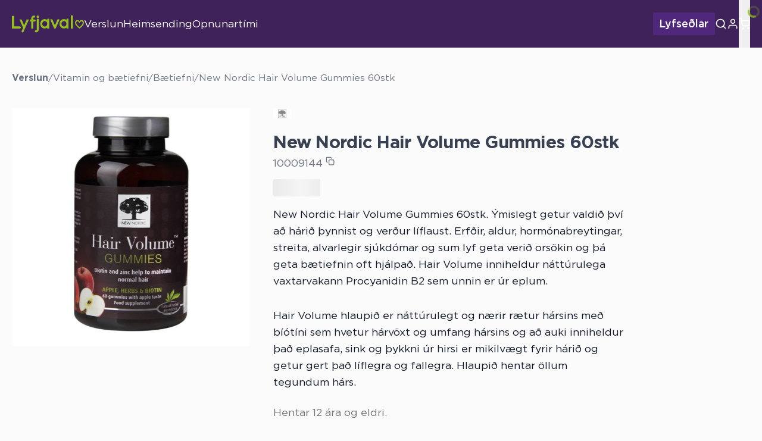

--- FILE ---
content_type: text/html; charset=utf-8
request_url: https://www.lyfjaval.is/verslun/vitamin-og-baetiefni/new-nordic-hair-volume-gummies-60stk
body_size: 42037
content:
<!DOCTYPE html><html lang="is"><head><meta charSet="utf-8" data-next-head=""/><title data-next-head="">New Nordic Hair Volume Gummies 60stk - Lyfjaval.is</title><meta name="title" property="og:title" content="New Nordic Hair Volume Gummies 60stk - Lyfjaval.is" data-next-head=""/><meta name="description" property="og:description" content="New Nordic Hair Volume Gummies 60stk. Ýmislegt getur valdið því að hárið þynnist og verður líflaust. Erfðir, aldur, hormónabreytingar, streita, alvarlegir sjúkdómar og sum lyf geta verið orsökin og þá geta bætiefnin oft hjálpað. Hair Volume inniheldur náttúrulega vaxtarvakann Procyanidin B2 sem unnin er úr eplum.Hair Volume hlaupið er náttúrulegt og nærir rætur hársins með bíótíni sem hvetur hárvöxt og umfang hársins og að auki inniheldur það eplasafa, sink og þykkni úr hirsi er mikilvægt fyrir hárið og getur gert það líflegra og fallegra. Hlaupið hentar öllum tegundum hárs.Hentar 12 ára og eldri.Barnshafandi konur og konur með barn á brjósti skulu vera í samráði við lækni.Vegan, mjólkur-, og glútenlaust.Notkun: 2 hlaup á dag með mat." data-next-head=""/><meta name="image" property="og:image" content="https://lyfjaval.s3.eu-central-1.amazonaws.com/2024/08/14010068.jpg" data-next-head=""/><meta property="og:image:height" content="724" data-next-head=""/><meta property="og:image:width" content="724" data-next-head=""/><meta property="og:image:type" content="image/jpeg" data-next-head=""/><meta name="viewport" content="width=device-width, initial-scale=1.0, maximum-scale=1.0, user-scalable=no" data-next-head=""/><meta name="author" content="Kaktus 🌵" data-next-head=""/><link rel="apple-touch-icon" sizes="180x180" href="/apple-touch-icon.png" data-next-head=""/><link rel="icon" type="image/png" sizes="32x32" href="/favicon-32x32.png" data-next-head=""/><link rel="icon" type="image/png" sizes="16x16" href="/favicon-16x16.png" data-next-head=""/><link rel="manifest" href="/site.webmanifest" data-next-head=""/><link rel="mask-icon" href="/safari-pinned-tab.svg" color="#ffffff" data-next-head=""/><meta name="msapplication-TileColor" content="#ffffff" data-next-head=""/><meta name="theme-color" content="#ffffff" data-next-head=""/><meta name="twitter:card" content="summary_large_image" data-next-head=""/><link data-next-font="" rel="preconnect" href="/" crossorigin="anonymous"/><link rel="preload" href="/_next/static/css/2289069fa504240b.css" as="style"/><link rel="stylesheet" href="/_next/static/css/2289069fa504240b.css" data-n-g=""/><link rel="preload" href="/_next/static/css/3c802f63f1c55363.css" as="style"/><link rel="stylesheet" href="/_next/static/css/3c802f63f1c55363.css" data-n-p=""/><link rel="preload" href="/_next/static/css/b9bfba6262d730a1.css" as="style"/><link rel="stylesheet" href="/_next/static/css/b9bfba6262d730a1.css"/><noscript data-n-css=""></noscript><script defer="" nomodule="" src="/_next/static/chunks/polyfills-42372ed130431b0a.js"></script><script defer="" src="/_next/static/chunks/5958.f63f5ae628f862a4.js"></script><script defer="" src="/_next/static/chunks/453.4143155191aa0e30.js"></script><script defer="" src="/_next/static/chunks/7758.f7bcc39595ff02aa.js"></script><script defer="" src="/_next/static/chunks/167.c8f6caf00e0afdff.js"></script><script defer="" src="/_next/static/chunks/666.710e973c62272a5c.js"></script><script defer="" src="/_next/static/chunks/1125.947c31d372d85f59.js"></script><script defer="" src="/_next/static/chunks/3202.57ff8984550fbe40.js"></script><script defer="" src="/_next/static/chunks/6695.0e856c5e5174d227.js"></script><script defer="" src="/_next/static/chunks/4505.3507de3299d1695f.js"></script><script defer="" src="/_next/static/chunks/1111.81d70d3564228aca.js"></script><script defer="" src="/_next/static/chunks/1212.354491614e205964.js"></script><script defer="" src="/_next/static/chunks/7067.5646adb00d120ea6.js"></script><script defer="" src="/_next/static/chunks/3980.a8858112702bf7dc.js"></script><script defer="" src="/_next/static/chunks/4255.4f618a222a19808d.js"></script><script defer="" src="/_next/static/chunks/7923.78d39e276c920289.js"></script><script defer="" src="/_next/static/chunks/8240.6ba3a2ea304d9e94.js"></script><script defer="" src="/_next/static/chunks/4850.7857876e9331c103.js"></script><script defer="" src="/_next/static/chunks/8130.e76c37a1da52f386.js"></script><script defer="" src="/_next/static/chunks/3400.6c2822db9bd09967.js"></script><script defer="" src="/_next/static/chunks/2285.1631f94cebdf185c.js"></script><script defer="" src="/_next/static/chunks/5333.9413011504dd7011.js"></script><script defer="" src="/_next/static/chunks/6105.3309df33d9b60487.js"></script><script defer="" src="/_next/static/chunks/8146.2b9394596501fed6.js"></script><script defer="" src="/_next/static/chunks/6821.6183d337c70d7b8c.js"></script><script src="/_next/static/chunks/webpack-11b4efaf57e587ec.js" defer=""></script><script src="/_next/static/chunks/framework-96f0aeb840eff697.js" defer=""></script><script src="/_next/static/chunks/main-e85454b29488b1a6.js" defer=""></script><script src="/_next/static/chunks/pages/_app-8d5b2bed20a308ef.js" defer=""></script><script src="/_next/static/chunks/8637-0ae942d9125c6438.js" defer=""></script><script src="/_next/static/chunks/pages/shop/%5Bcategory_slug%5D/%5Bproduct_slug%5D-657eef2adf29f260.js" defer=""></script><script src="/_next/static/Yo7UK3rdQod2_CXtqAybg/_buildManifest.js" defer=""></script><script src="/_next/static/Yo7UK3rdQod2_CXtqAybg/_ssgManifest.js" defer=""></script><style id="__jsx-a990014542e7c291">#__next{display:flex;flex-direction:column;min-height:100vh}</style></head><body><noscript><iframe src="https://www.googletagmanager.com/ns.html?id=GTM-MD4J8XK" height="0" width="0" style="display:none;visibility:hidden"></iframe></noscript><script>0</script> <div id="__next"><style>
      #nprogress {
        pointer-events: none;
      }
      #nprogress .bar {
        background: #8AB91C;
        position: fixed;
        z-index: 9999;
        top: 0;
        left: 0;
        width: 100%;
        height: 2px;
      }
      #nprogress .peg {
        display: block;
        position: absolute;
        right: 0px;
        width: 100px;
        height: 100%;
        box-shadow: 0 0 10px #8AB91C, 0 0 5px #8AB91C;
        opacity: 1;
        -webkit-transform: rotate(3deg) translate(0px, -4px);
        -ms-transform: rotate(3deg) translate(0px, -4px);
        transform: rotate(3deg) translate(0px, -4px);
      }
      #nprogress .spinner {
        display: block;
        position: fixed;
        z-index: 1031;
        top: 15px;
        right: 15px;
      }
      #nprogress .spinner-icon {
        width: 18px;
        height: 18px;
        box-sizing: border-box;
        border: solid 2px transparent;
        border-top-color: #8AB91C;
        border-left-color: #8AB91C;
        border-radius: 50%;
        -webkit-animation: nprogresss-spinner 400ms linear infinite;
        animation: nprogress-spinner 400ms linear infinite;
      }
      .nprogress-custom-parent {
        overflow: hidden;
        position: relative;
      }
      .nprogress-custom-parent #nprogress .spinner,
      .nprogress-custom-parent #nprogress .bar {
        position: absolute;
      }
      @-webkit-keyframes nprogress-spinner {
        0% {
          -webkit-transform: rotate(0deg);
        }
        100% {
          -webkit-transform: rotate(360deg);
        }
      }
      @keyframes nprogress-spinner {
        0% {
          transform: rotate(0deg);
        }
        100% {
          transform: rotate(360deg);
        }
      }
    </style><div class="container-root block-editor-writing-flow jsx-a990014542e7c291 "><header class="z-ke-header kb-header-root fixed left-0 right-0 top-0"><a class="absolute left-[calc(50%-50px)] z-50 -translate-y-32 bg-[#301c82] p-3 text-white transition focus:translate-y-0" href="#main">Beint í efni</a><div class="kb-header-top-row relative transition-colors duration-300 h-[80px]" style="background-color:#3E2259;color:#fff"><div class="flex h-full items-center  container justify-between relative lg:static"><div class="hidden grow-[1] basis-0 justify-start sm:flex kb-header-row-group flex h-full items-center" style="gap:20px"><a class="kb-header-site-logo" href="/"><span class="kaktus-icon icon-slug-site-logo"><svg height="30" width="121" height="30" viewBox="0 0 121 30" fill="none" xmlns="http://www.w3.org/2000/svg">
<path d="M38.6507 11.1073C39.0557 11.0162 39.4113 10.7755 39.6466 10.4335C39.8819 10.0915 39.9794 9.67332 39.9197 9.26252C39.86 8.85171 39.6476 8.47856 39.3247 8.21762C39.0018 7.95669 38.5924 7.82721 38.1782 7.85503H35.7198V7.15458C35.7055 6.57954 35.7768 6.00559 35.9313 5.45152C36.006 5.13761 36.169 4.85164 36.401 4.62745C36.502 4.56047 36.6182 4.51985 36.7389 4.50933C36.8951 4.49427 37.0524 4.49427 37.2086 4.50933C37.3954 4.53481 37.5794 4.57804 37.758 4.63843L38.159 4.7593L39.3951 1.68829L38.9309 1.53721L38.7633 1.48227L38.4557 1.37789C38.1092 1.2716 37.7515 1.20615 37.3899 1.18286C36.937 1.15435 36.4824 1.18017 36.0357 1.25978C35.4956 1.35785 34.983 1.57149 34.5331 1.88606C33.1295 2.88043 32.4098 4.65766 32.4098 7.15458V7.85503H30.6436V11.1733H32.4098V22.9244H35.7253V11.1733H38.648L38.6507 11.1073Z" fill="#95C11F"/>
<path d="M13.3936 19.3588H3.63394V1.74585H-0.00292969V22.9243H13.1821C13.6556 22.9509 14.1203 22.7883 14.474 22.4722C14.8276 22.1562 15.0412 21.7126 15.0678 21.2391C15.0944 20.7655 14.9318 20.3008 14.6158 19.9472C14.2997 19.5935 13.8561 19.3799 13.3826 19.3533L13.3936 19.3588Z" fill="#95C11F"/>
<path d="M72.2592 17.4857L67.9851 7.59692H64.3564L70.4902 21.8203C70.6098 22.1853 70.845 22.5014 71.1602 22.7209C71.4754 22.9405 71.8534 23.0515 72.2372 23.0371C72.6257 23.0473 73.0069 22.9316 73.3243 22.7074C73.6416 22.4831 73.8779 22.1623 73.998 21.7928L80.1318 7.59692H76.5334L72.2592 17.4857Z" fill="#95C11F"/>
<path d="M43.5027 1.062C42.9523 1.06345 42.425 1.2827 42.0359 1.67183C41.6467 2.06097 41.4275 2.58833 41.426 3.13864C41.4218 3.41115 41.4743 3.68156 41.5802 3.93268C41.6861 4.18379 41.8432 4.41011 42.0413 4.59723C42.2331 4.78826 42.4613 4.93893 42.7122 5.04037C42.9632 5.1418 43.232 5.19193 43.5027 5.18781C43.7721 5.1889 44.039 5.13664 44.2881 5.03404C44.5372 4.93145 44.7636 4.78056 44.9541 4.59006C45.1446 4.39956 45.2955 4.17322 45.3981 3.92411C45.5007 3.675 45.5529 3.40805 45.5518 3.13864C45.5548 2.86788 45.5039 2.59923 45.402 2.34834C45.3002 2.09746 45.1494 1.86934 44.9585 1.6773C44.7719 1.47922 44.5461 1.32221 44.2954 1.21627C44.0447 1.11033 43.7748 1.05779 43.5027 1.062V1.062Z" fill="#95C11F"/>
<path d="M43.4852 6.36891C43.0454 6.37398 42.6254 6.55263 42.3167 6.86596C42.008 7.17928 41.8356 7.6019 41.8371 8.04175V23.3556C41.8371 25.0504 41.4745 25.6602 41.1723 25.869C41.0679 25.943 40.9455 25.9876 40.818 25.9981C40.6528 26.0146 40.4866 26.0192 40.3208 26.0118C40.1414 25.9953 39.9645 25.9585 39.7934 25.902L39.3923 25.7784L38.1562 28.8494L38.6205 29.0004L38.8237 29.0691L39.0984 29.157C39.4435 29.2654 39.8005 29.3318 40.1615 29.3548C40.2686 29.3548 40.3757 29.3548 40.4856 29.3548C40.8316 29.3527 41.1766 29.3168 41.5157 29.2477C42.0508 29.1358 42.5592 28.9212 43.0127 28.6159C44.4356 27.6627 45.1553 25.8882 45.1553 23.3446V8.04175C45.1564 7.822 45.1139 7.6042 45.0304 7.40093C44.9469 7.19766 44.824 7.01293 44.6687 6.85741C44.5135 6.70189 44.3289 6.57866 44.1258 6.49482C43.9227 6.41097 43.7049 6.36818 43.4852 6.36891V6.36891Z" fill="#95C11F"/>
<path d="M118.089 8.87727C117.68 8.75284 117.255 8.68899 116.828 8.68774C116.189 8.69331 115.56 8.84116 114.985 9.12055C114.411 9.39994 113.906 9.80385 113.507 10.3029C112.683 9.40193 111.804 8.69049 110.186 8.69049C110.057 8.69049 109.911 8.69048 109.785 8.70697C107.785 8.84431 106.214 10.5282 106.066 12.7119C105.947 14.2192 106.343 15.7221 107.189 16.9751C108.678 19.4116 111.161 21.3151 113.369 22.9083L113.532 23.0237L113.688 22.9028C114.004 22.6611 114.328 22.4194 114.641 22.1859C115.893 21.3126 117.056 20.318 118.113 19.2165C119.421 17.7799 120.83 16.0576 120.981 13.8024C121.149 11.3467 120.036 9.45961 118.089 8.87727ZM118.893 13.5689C118.773 15.2308 117.759 16.4696 116.74 17.5684C115.754 18.6057 114.68 19.5551 113.529 20.4059C111.331 18.7578 109.815 17.2415 108.985 15.8928C108.387 15.027 108.097 13.985 108.161 12.9344C108.241 11.8988 108.862 10.8358 110.068 10.7946H110.167C111.309 10.7946 111.856 11.5308 112.433 12.3136C112.699 12.7009 113.009 13.0567 113.356 13.3739L113.529 13.5195L113.702 13.3739C114.034 13.0637 114.331 12.7172 114.586 12.3411C115.166 11.55 115.713 10.8028 116.809 10.7973C117.08 10.7859 117.351 10.8321 117.603 10.9329C117.856 11.0338 118.084 11.187 118.273 11.3824C118.742 11.8796 118.957 12.6542 118.893 13.5689V13.5689Z" fill="#95C11F"/>
<path d="M24.8861 7.83892L20.612 17.486L16.3406 7.83892H12.7422L18.8348 21.7052L16.3955 27.1083C16.3033 27.3054 16.251 27.5189 16.2417 27.7364C16.2324 27.9539 16.2662 28.171 16.3413 28.3753C16.4164 28.5797 16.5312 28.7671 16.6791 28.9268C16.8271 29.0865 17.0052 29.2153 17.2031 29.3058C17.3933 29.4026 17.6011 29.4601 17.8141 29.4746C18.027 29.4892 18.2407 29.4606 18.4423 29.3906C18.644 29.3206 18.8294 29.2105 18.9874 29.0671C19.1455 28.9237 19.273 28.7498 19.3622 28.5559L28.5175 7.83618L24.8861 7.83892Z" fill="#95C11F"/>
<path d="M62.7709 22.9137V7.96798C62.7801 7.73876 62.7429 7.51004 62.6615 7.29555C62.5802 7.08106 62.4563 6.88522 62.2974 6.71978C62.1384 6.55434 61.9477 6.42271 61.7367 6.3328C61.5256 6.24288 61.2986 6.19653 61.0692 6.19653C60.8398 6.19653 60.6127 6.24288 60.4017 6.3328C60.1906 6.42271 59.9999 6.55434 59.841 6.71978C59.6821 6.88522 59.5582 7.08106 59.4768 7.29555C59.3955 7.51004 59.3583 7.73876 59.3675 7.96798V7.96798C59.3675 8.00369 59.3675 8.03941 59.3675 8.07786V8.60801C58.9006 8.23228 58.3885 7.91667 57.843 7.66857C56.9377 7.26331 55.956 7.05723 54.9642 7.06426C53.962 7.05877 52.9711 7.27645 52.0635 7.70153C51.1781 8.11474 50.3807 8.69485 49.715 9.41009C49.0401 10.146 48.5049 10.9986 48.1355 11.9262C47.5573 13.3727 47.3989 14.9529 47.6782 16.4854C47.9576 18.0179 48.6635 19.4405 49.715 20.5899C50.3759 21.3052 51.1724 21.8822 52.058 22.2875C52.9657 22.6907 53.9476 22.9003 54.9408 22.9026C55.9341 22.905 56.9169 22.7002 57.8265 22.3012C58.3736 22.0546 58.8869 21.7388 59.3537 21.3618V22.9055L62.7709 22.9137ZM59.0543 16.7937C58.8474 17.3344 58.5387 17.8305 58.1451 18.255C57.7607 18.6652 57.3021 18.9988 56.7937 19.2384C56.2892 19.4772 55.738 19.6011 55.1799 19.6011C54.6217 19.6011 54.0705 19.4772 53.5661 19.2384C53.0561 18.9988 52.5965 18.6641 52.2119 18.2523C51.3955 17.3621 50.9427 16.1982 50.9427 14.9904C50.9427 13.7826 51.3955 12.6186 52.2119 11.7285C52.5972 11.3175 53.0566 10.9829 53.5661 10.7423C54.0711 10.5054 54.622 10.3825 55.1799 10.3825C55.7377 10.3825 56.2887 10.5054 56.7937 10.7423C57.3023 10.9829 57.7608 11.3175 58.1451 11.7285C58.5387 12.152 58.8473 12.6472 59.0543 13.187C59.4938 14.3491 59.4938 15.6316 59.0543 16.7937Z" fill="#95C11F"/>
<path d="M95.0691 22.9137V7.96798C95.0783 7.73876 95.0411 7.51004 94.9597 7.29555C94.8784 7.08106 94.7545 6.88522 94.5956 6.71978C94.4367 6.55434 94.2459 6.42271 94.0349 6.3328C93.8238 6.24288 93.5968 6.19653 93.3674 6.19653C93.138 6.19653 92.9109 6.24288 92.6999 6.3328C92.4888 6.42271 92.2981 6.55434 92.1392 6.71978C91.9803 6.88522 91.8564 7.08106 91.7751 7.29555C91.6937 7.51004 91.6565 7.73876 91.6657 7.96798V7.96798C91.6657 8.00369 91.6657 8.03941 91.6657 8.07786V8.60801C91.1984 8.23287 90.6863 7.9173 90.1412 7.66857C89.2359 7.26331 88.2542 7.05723 87.2625 7.06426C86.2593 7.05845 85.2675 7.27614 84.359 7.70153C83.4773 8.11705 82.683 8.69693 82.0187 9.41009C81.3447 10.1467 80.8096 10.9991 80.4392 11.9262C79.8611 13.3727 79.7026 14.9529 79.9819 16.4854C80.2613 18.0179 80.9673 19.4405 82.0187 20.5899C82.6807 21.3053 83.478 21.8823 84.3645 22.2875C85.2722 22.6907 86.254 22.9003 87.2473 22.9026C88.2405 22.905 89.2233 22.7002 90.1329 22.3012C90.6801 22.0546 91.1933 21.7388 91.6602 21.3618V22.9055L95.0691 22.9137ZM91.3361 16.7937C91.129 17.3337 90.8214 17.8296 90.4296 18.255C90.0447 18.6658 89.5851 18.9996 89.0754 19.2384C88.5714 19.4772 88.0207 19.6011 87.463 19.6011C86.9053 19.6011 86.3545 19.4772 85.8506 19.2384C85.3405 18.9988 84.8809 18.6641 84.4963 18.2523C83.68 17.3621 83.2272 16.1982 83.2272 14.9904C83.2272 13.7826 83.68 12.6186 84.4963 11.7285C84.8817 11.3175 85.3411 10.9829 85.8506 10.7423C86.3551 10.5054 86.9056 10.3826 87.463 10.3826C88.0203 10.3826 88.5709 10.5054 89.0754 10.7423C89.5853 10.9822 90.0448 11.3168 90.4296 11.7285C90.8214 12.1529 91.129 12.6479 91.3361 13.187C91.7794 14.3484 91.7794 15.6323 91.3361 16.7937Z" fill="#95C11F"/>
<path d="M100.687 0.537356C100.239 0.537356 99.8103 0.715051 99.494 1.03135C99.1777 1.34764 99 1.77663 99 2.22394V22.9217H102.376V2.21569C102.374 1.76934 102.195 1.34205 101.878 1.02746C101.561 0.712863 101.133 0.536623 100.687 0.537356V0.537356Z" fill="#95C11F"/>
</svg>
</span></a><a style="color:#fff" class="kb-header-link whitespace-nowrap hidden lg:flex" href="/verslun">Verslun</a><a style="color:#fff" class="kb-header-link whitespace-nowrap hidden lg:flex" href="/sendingarmoguleikar">Heimsending</a><a style="color:#fff" class="kb-header-link whitespace-nowrap hidden lg:flex" href="/opnunartimi">Opnunartími</a></div><div class="hidden justify-center sm:flex kb-header-row-group flex h-full items-center" style="gap:20px"></div><div class="hidden grow-[1] basis-0 justify-end sm:flex kb-header-row-group flex h-full items-center" style="gap:20px"><button class="whitespace-nowrap lyfsedlar-header-button kc-button btn relative flex items-center justify-center gap-2 rounded border px-4 py-2 font-medium transition-colors border-primary bg-primary text-white hover:border-primary hover:text-primary hover:bg-white kc-button__active" style="color:#fff" tabindex="0"><div class="kc-button__inner flex items-center gap-4"><span class="kc-button-span-children"><div class="flex flex-nowrap items-center gap-4"><div class="kb-header-taktikal-text">Lyfseðlar</div></div></span></div></button><div class="z-ke-modal-mask fixed inset-0  bg-black/20 hidden"></div><div class="z-ke-modal fixed left-1/2 top-1/2 -translate-x-1/2 -translate-y-1/2 overflow-hidden rounded-lg bg-white transition-transform min-w-[300px] scale-0"><div class="bg-primary !text-medium flex justify-center py-6 text-white">Mínar síður</div><div class="flex flex-col gap-4 px-16 pb-16"><button class="flex-1 kc-button btn relative flex items-center justify-center gap-2 rounded border px-4 py-2 font-medium transition-colors border-primary bg-primary text-white kc-button__disabled cursor-not-allowed opacity-25" disabled="" tabindex="-1"><div class="kc-button__inner flex items-center gap-4"><span class="kc-button-span-children">Skrá inn</span></div></button></div></div><div class="h-full cursor-pointer items-center hidden lg:flex" style="color:#fff" tabindex="0"><svg xmlns="http://www.w3.org/2000/svg" viewBox="0 0 24 24" fill="none" stroke="currentColor" stroke-width="2" stroke-linecap="round" stroke-linejoin="round" class="feather feather-search h-8 w-8"><circle cx="11" cy="11" r="8"></circle><line x1="21" y1="21" x2="16.65" y2="16.65"></line></svg></div><div class="ke-user-dropdown-block relative h-full cursor-pointer items-center hidden lg:flex" tabindex="0"><div class="relative"><svg xmlns="http://www.w3.org/2000/svg" viewBox="0 0 24 24" fill="none" stroke="currentColor" stroke-width="2" stroke-linecap="round" stroke-linejoin="round" class="feather feather-user h-8 w-8" aria-label="Mínar síður" style="color:#fff"><path d="M20 21v-2a4 4 0 0 0-4-4H8a4 4 0 0 0-4 4v2"></path><circle cx="12" cy="7" r="4"></circle></svg><div class="text-textmain absolute top-full z-10 pt-2 right-0 dropdown-closed"><div class="ke-user-dropdown-block-items flex flex-col border bg-white p-2" style="background-color:#FBFBFB"><button aria-label="Innskráning" class="whitespace-nowrap px-12 py-4 text-inherit" tabindex="-1">Innskráning</button></div></div></div></div><div class="z-ke-modal-mask fixed inset-0  bg-black/20 hidden"></div><div class="z-ke-modal fixed left-1/2 top-1/2 -translate-x-1/2 -translate-y-1/2 overflow-hidden rounded-lg bg-white transition-transform min-w-[300px] scale-0"><div class="bg-primary !text-medium flex justify-center py-6 text-white">Mínar síður</div><div class="flex flex-col gap-4 px-16 pb-16"><button class="flex-1 kc-button btn relative flex items-center justify-center gap-2 rounded border px-4 py-2 font-medium transition-colors border-primary bg-primary text-white kc-button__disabled cursor-not-allowed opacity-25" disabled="" tabindex="-1"><div class="kc-button__inner flex items-center gap-4"><span class="kc-button-span-children">Skrá inn</span></div></button></div></div><button aria-label="Karfa" class="cart-btn h-full cursor-pointer hidden lg:block" style="color:#fff" tabindex="0"><div class="text-normal relative flex h-full cursor-pointer items-center"><div class="relative"><svg xmlns="http://www.w3.org/2000/svg" viewBox="0 0 24 24" fill="none" stroke="currentColor" stroke-width="2" stroke-linecap="round" stroke-linejoin="round" class="feather feather-shopping-cart h-8 w-8"><circle cx="9" cy="21" r="1"></circle><circle cx="20" cy="21" r="1"></circle><path d="M1 1h4l2.68 13.39a2 2 0 0 0 2 1.61h9.72a2 2 0 0 0 2-1.61L23 6H6"></path></svg><div class="text-secondary absolute bottom-full right-[-80%] h-8 w-8 kc-spinner text-primary"><svg class="kc-spinner__svg h-full w-full animate-spin" xmlns="http://www.w3.org/2000/svg" fill="none" viewBox="0 0 24 24"><circle class="opacity-25" cx="12" cy="12" r="10" stroke="currentColor" stroke-width="4"></circle><path class="opacity-75" fill="currentColor" d="M4 12a8 8 0 018-8V0C5.373 0 0 5.373 0 12h4zm2 5.291A7.962 7.962 0 014 12H0c0 3.042 1.135 5.824 3 7.938l3-2.647z"></path></svg></div></div></div></button></div><div class="kb-header-mobile-top-row flex h-full flex-1 items-center justify-center sm:hidden"><a href="/"><span class="kaktus-icon icon-slug-site-logo"><svg height="30" width="121" height="30" viewBox="0 0 121 30" fill="none" xmlns="http://www.w3.org/2000/svg">
<path d="M38.6507 11.1073C39.0557 11.0162 39.4113 10.7755 39.6466 10.4335C39.8819 10.0915 39.9794 9.67332 39.9197 9.26252C39.86 8.85171 39.6476 8.47856 39.3247 8.21762C39.0018 7.95669 38.5924 7.82721 38.1782 7.85503H35.7198V7.15458C35.7055 6.57954 35.7768 6.00559 35.9313 5.45152C36.006 5.13761 36.169 4.85164 36.401 4.62745C36.502 4.56047 36.6182 4.51985 36.7389 4.50933C36.8951 4.49427 37.0524 4.49427 37.2086 4.50933C37.3954 4.53481 37.5794 4.57804 37.758 4.63843L38.159 4.7593L39.3951 1.68829L38.9309 1.53721L38.7633 1.48227L38.4557 1.37789C38.1092 1.2716 37.7515 1.20615 37.3899 1.18286C36.937 1.15435 36.4824 1.18017 36.0357 1.25978C35.4956 1.35785 34.983 1.57149 34.5331 1.88606C33.1295 2.88043 32.4098 4.65766 32.4098 7.15458V7.85503H30.6436V11.1733H32.4098V22.9244H35.7253V11.1733H38.648L38.6507 11.1073Z" fill="#95C11F"/>
<path d="M13.3936 19.3588H3.63394V1.74585H-0.00292969V22.9243H13.1821C13.6556 22.9509 14.1203 22.7883 14.474 22.4722C14.8276 22.1562 15.0412 21.7126 15.0678 21.2391C15.0944 20.7655 14.9318 20.3008 14.6158 19.9472C14.2997 19.5935 13.8561 19.3799 13.3826 19.3533L13.3936 19.3588Z" fill="#95C11F"/>
<path d="M72.2592 17.4857L67.9851 7.59692H64.3564L70.4902 21.8203C70.6098 22.1853 70.845 22.5014 71.1602 22.7209C71.4754 22.9405 71.8534 23.0515 72.2372 23.0371C72.6257 23.0473 73.0069 22.9316 73.3243 22.7074C73.6416 22.4831 73.8779 22.1623 73.998 21.7928L80.1318 7.59692H76.5334L72.2592 17.4857Z" fill="#95C11F"/>
<path d="M43.5027 1.062C42.9523 1.06345 42.425 1.2827 42.0359 1.67183C41.6467 2.06097 41.4275 2.58833 41.426 3.13864C41.4218 3.41115 41.4743 3.68156 41.5802 3.93268C41.6861 4.18379 41.8432 4.41011 42.0413 4.59723C42.2331 4.78826 42.4613 4.93893 42.7122 5.04037C42.9632 5.1418 43.232 5.19193 43.5027 5.18781C43.7721 5.1889 44.039 5.13664 44.2881 5.03404C44.5372 4.93145 44.7636 4.78056 44.9541 4.59006C45.1446 4.39956 45.2955 4.17322 45.3981 3.92411C45.5007 3.675 45.5529 3.40805 45.5518 3.13864C45.5548 2.86788 45.5039 2.59923 45.402 2.34834C45.3002 2.09746 45.1494 1.86934 44.9585 1.6773C44.7719 1.47922 44.5461 1.32221 44.2954 1.21627C44.0447 1.11033 43.7748 1.05779 43.5027 1.062V1.062Z" fill="#95C11F"/>
<path d="M43.4852 6.36891C43.0454 6.37398 42.6254 6.55263 42.3167 6.86596C42.008 7.17928 41.8356 7.6019 41.8371 8.04175V23.3556C41.8371 25.0504 41.4745 25.6602 41.1723 25.869C41.0679 25.943 40.9455 25.9876 40.818 25.9981C40.6528 26.0146 40.4866 26.0192 40.3208 26.0118C40.1414 25.9953 39.9645 25.9585 39.7934 25.902L39.3923 25.7784L38.1562 28.8494L38.6205 29.0004L38.8237 29.0691L39.0984 29.157C39.4435 29.2654 39.8005 29.3318 40.1615 29.3548C40.2686 29.3548 40.3757 29.3548 40.4856 29.3548C40.8316 29.3527 41.1766 29.3168 41.5157 29.2477C42.0508 29.1358 42.5592 28.9212 43.0127 28.6159C44.4356 27.6627 45.1553 25.8882 45.1553 23.3446V8.04175C45.1564 7.822 45.1139 7.6042 45.0304 7.40093C44.9469 7.19766 44.824 7.01293 44.6687 6.85741C44.5135 6.70189 44.3289 6.57866 44.1258 6.49482C43.9227 6.41097 43.7049 6.36818 43.4852 6.36891V6.36891Z" fill="#95C11F"/>
<path d="M118.089 8.87727C117.68 8.75284 117.255 8.68899 116.828 8.68774C116.189 8.69331 115.56 8.84116 114.985 9.12055C114.411 9.39994 113.906 9.80385 113.507 10.3029C112.683 9.40193 111.804 8.69049 110.186 8.69049C110.057 8.69049 109.911 8.69048 109.785 8.70697C107.785 8.84431 106.214 10.5282 106.066 12.7119C105.947 14.2192 106.343 15.7221 107.189 16.9751C108.678 19.4116 111.161 21.3151 113.369 22.9083L113.532 23.0237L113.688 22.9028C114.004 22.6611 114.328 22.4194 114.641 22.1859C115.893 21.3126 117.056 20.318 118.113 19.2165C119.421 17.7799 120.83 16.0576 120.981 13.8024C121.149 11.3467 120.036 9.45961 118.089 8.87727ZM118.893 13.5689C118.773 15.2308 117.759 16.4696 116.74 17.5684C115.754 18.6057 114.68 19.5551 113.529 20.4059C111.331 18.7578 109.815 17.2415 108.985 15.8928C108.387 15.027 108.097 13.985 108.161 12.9344C108.241 11.8988 108.862 10.8358 110.068 10.7946H110.167C111.309 10.7946 111.856 11.5308 112.433 12.3136C112.699 12.7009 113.009 13.0567 113.356 13.3739L113.529 13.5195L113.702 13.3739C114.034 13.0637 114.331 12.7172 114.586 12.3411C115.166 11.55 115.713 10.8028 116.809 10.7973C117.08 10.7859 117.351 10.8321 117.603 10.9329C117.856 11.0338 118.084 11.187 118.273 11.3824C118.742 11.8796 118.957 12.6542 118.893 13.5689V13.5689Z" fill="#95C11F"/>
<path d="M24.8861 7.83892L20.612 17.486L16.3406 7.83892H12.7422L18.8348 21.7052L16.3955 27.1083C16.3033 27.3054 16.251 27.5189 16.2417 27.7364C16.2324 27.9539 16.2662 28.171 16.3413 28.3753C16.4164 28.5797 16.5312 28.7671 16.6791 28.9268C16.8271 29.0865 17.0052 29.2153 17.2031 29.3058C17.3933 29.4026 17.6011 29.4601 17.8141 29.4746C18.027 29.4892 18.2407 29.4606 18.4423 29.3906C18.644 29.3206 18.8294 29.2105 18.9874 29.0671C19.1455 28.9237 19.273 28.7498 19.3622 28.5559L28.5175 7.83618L24.8861 7.83892Z" fill="#95C11F"/>
<path d="M62.7709 22.9137V7.96798C62.7801 7.73876 62.7429 7.51004 62.6615 7.29555C62.5802 7.08106 62.4563 6.88522 62.2974 6.71978C62.1384 6.55434 61.9477 6.42271 61.7367 6.3328C61.5256 6.24288 61.2986 6.19653 61.0692 6.19653C60.8398 6.19653 60.6127 6.24288 60.4017 6.3328C60.1906 6.42271 59.9999 6.55434 59.841 6.71978C59.6821 6.88522 59.5582 7.08106 59.4768 7.29555C59.3955 7.51004 59.3583 7.73876 59.3675 7.96798V7.96798C59.3675 8.00369 59.3675 8.03941 59.3675 8.07786V8.60801C58.9006 8.23228 58.3885 7.91667 57.843 7.66857C56.9377 7.26331 55.956 7.05723 54.9642 7.06426C53.962 7.05877 52.9711 7.27645 52.0635 7.70153C51.1781 8.11474 50.3807 8.69485 49.715 9.41009C49.0401 10.146 48.5049 10.9986 48.1355 11.9262C47.5573 13.3727 47.3989 14.9529 47.6782 16.4854C47.9576 18.0179 48.6635 19.4405 49.715 20.5899C50.3759 21.3052 51.1724 21.8822 52.058 22.2875C52.9657 22.6907 53.9476 22.9003 54.9408 22.9026C55.9341 22.905 56.9169 22.7002 57.8265 22.3012C58.3736 22.0546 58.8869 21.7388 59.3537 21.3618V22.9055L62.7709 22.9137ZM59.0543 16.7937C58.8474 17.3344 58.5387 17.8305 58.1451 18.255C57.7607 18.6652 57.3021 18.9988 56.7937 19.2384C56.2892 19.4772 55.738 19.6011 55.1799 19.6011C54.6217 19.6011 54.0705 19.4772 53.5661 19.2384C53.0561 18.9988 52.5965 18.6641 52.2119 18.2523C51.3955 17.3621 50.9427 16.1982 50.9427 14.9904C50.9427 13.7826 51.3955 12.6186 52.2119 11.7285C52.5972 11.3175 53.0566 10.9829 53.5661 10.7423C54.0711 10.5054 54.622 10.3825 55.1799 10.3825C55.7377 10.3825 56.2887 10.5054 56.7937 10.7423C57.3023 10.9829 57.7608 11.3175 58.1451 11.7285C58.5387 12.152 58.8473 12.6472 59.0543 13.187C59.4938 14.3491 59.4938 15.6316 59.0543 16.7937Z" fill="#95C11F"/>
<path d="M95.0691 22.9137V7.96798C95.0783 7.73876 95.0411 7.51004 94.9597 7.29555C94.8784 7.08106 94.7545 6.88522 94.5956 6.71978C94.4367 6.55434 94.2459 6.42271 94.0349 6.3328C93.8238 6.24288 93.5968 6.19653 93.3674 6.19653C93.138 6.19653 92.9109 6.24288 92.6999 6.3328C92.4888 6.42271 92.2981 6.55434 92.1392 6.71978C91.9803 6.88522 91.8564 7.08106 91.7751 7.29555C91.6937 7.51004 91.6565 7.73876 91.6657 7.96798V7.96798C91.6657 8.00369 91.6657 8.03941 91.6657 8.07786V8.60801C91.1984 8.23287 90.6863 7.9173 90.1412 7.66857C89.2359 7.26331 88.2542 7.05723 87.2625 7.06426C86.2593 7.05845 85.2675 7.27614 84.359 7.70153C83.4773 8.11705 82.683 8.69693 82.0187 9.41009C81.3447 10.1467 80.8096 10.9991 80.4392 11.9262C79.8611 13.3727 79.7026 14.9529 79.9819 16.4854C80.2613 18.0179 80.9673 19.4405 82.0187 20.5899C82.6807 21.3053 83.478 21.8823 84.3645 22.2875C85.2722 22.6907 86.254 22.9003 87.2473 22.9026C88.2405 22.905 89.2233 22.7002 90.1329 22.3012C90.6801 22.0546 91.1933 21.7388 91.6602 21.3618V22.9055L95.0691 22.9137ZM91.3361 16.7937C91.129 17.3337 90.8214 17.8296 90.4296 18.255C90.0447 18.6658 89.5851 18.9996 89.0754 19.2384C88.5714 19.4772 88.0207 19.6011 87.463 19.6011C86.9053 19.6011 86.3545 19.4772 85.8506 19.2384C85.3405 18.9988 84.8809 18.6641 84.4963 18.2523C83.68 17.3621 83.2272 16.1982 83.2272 14.9904C83.2272 13.7826 83.68 12.6186 84.4963 11.7285C84.8817 11.3175 85.3411 10.9829 85.8506 10.7423C86.3551 10.5054 86.9056 10.3826 87.463 10.3826C88.0203 10.3826 88.5709 10.5054 89.0754 10.7423C89.5853 10.9822 90.0448 11.3168 90.4296 11.7285C90.8214 12.1529 91.129 12.6479 91.3361 13.187C91.7794 14.3484 91.7794 15.6323 91.3361 16.7937Z" fill="#95C11F"/>
<path d="M100.687 0.537356C100.239 0.537356 99.8103 0.715051 99.494 1.03135C99.1777 1.34764 99 1.77663 99 2.22394V22.9217H102.376V2.21569C102.374 1.76934 102.195 1.34205 101.878 1.02746C101.561 0.712863 101.133 0.536623 100.687 0.537356V0.537356Z" fill="#95C11F"/>
</svg>
</span></a></div><div class="absolute top-1/2 -translate-y-1/2 right-8 hidden sm:block lg:hidden"><svg xmlns="http://www.w3.org/2000/svg" viewBox="0 0 24 24" fill="none" stroke="currentColor" stroke-width="2" stroke-linecap="round" stroke-linejoin="round" class="feather feather-menu h-10 w-10 cursor-pointer"><line x1="3" y1="12" x2="21" y2="12"></line><line x1="3" y1="6" x2="21" y2="6"></line><line x1="3" y1="18" x2="21" y2="18"></line></svg></div></div><div class="kb-header-row-site-logo flex h-full flex-1 items-center justify-center sm:hidden hidden"><a href="/"><span class="kaktus-icon icon-slug-site-logo"><svg height="30" width="121" height="30" viewBox="0 0 121 30" fill="none" xmlns="http://www.w3.org/2000/svg">
<path d="M38.6507 11.1073C39.0557 11.0162 39.4113 10.7755 39.6466 10.4335C39.8819 10.0915 39.9794 9.67332 39.9197 9.26252C39.86 8.85171 39.6476 8.47856 39.3247 8.21762C39.0018 7.95669 38.5924 7.82721 38.1782 7.85503H35.7198V7.15458C35.7055 6.57954 35.7768 6.00559 35.9313 5.45152C36.006 5.13761 36.169 4.85164 36.401 4.62745C36.502 4.56047 36.6182 4.51985 36.7389 4.50933C36.8951 4.49427 37.0524 4.49427 37.2086 4.50933C37.3954 4.53481 37.5794 4.57804 37.758 4.63843L38.159 4.7593L39.3951 1.68829L38.9309 1.53721L38.7633 1.48227L38.4557 1.37789C38.1092 1.2716 37.7515 1.20615 37.3899 1.18286C36.937 1.15435 36.4824 1.18017 36.0357 1.25978C35.4956 1.35785 34.983 1.57149 34.5331 1.88606C33.1295 2.88043 32.4098 4.65766 32.4098 7.15458V7.85503H30.6436V11.1733H32.4098V22.9244H35.7253V11.1733H38.648L38.6507 11.1073Z" fill="#95C11F"/>
<path d="M13.3936 19.3588H3.63394V1.74585H-0.00292969V22.9243H13.1821C13.6556 22.9509 14.1203 22.7883 14.474 22.4722C14.8276 22.1562 15.0412 21.7126 15.0678 21.2391C15.0944 20.7655 14.9318 20.3008 14.6158 19.9472C14.2997 19.5935 13.8561 19.3799 13.3826 19.3533L13.3936 19.3588Z" fill="#95C11F"/>
<path d="M72.2592 17.4857L67.9851 7.59692H64.3564L70.4902 21.8203C70.6098 22.1853 70.845 22.5014 71.1602 22.7209C71.4754 22.9405 71.8534 23.0515 72.2372 23.0371C72.6257 23.0473 73.0069 22.9316 73.3243 22.7074C73.6416 22.4831 73.8779 22.1623 73.998 21.7928L80.1318 7.59692H76.5334L72.2592 17.4857Z" fill="#95C11F"/>
<path d="M43.5027 1.062C42.9523 1.06345 42.425 1.2827 42.0359 1.67183C41.6467 2.06097 41.4275 2.58833 41.426 3.13864C41.4218 3.41115 41.4743 3.68156 41.5802 3.93268C41.6861 4.18379 41.8432 4.41011 42.0413 4.59723C42.2331 4.78826 42.4613 4.93893 42.7122 5.04037C42.9632 5.1418 43.232 5.19193 43.5027 5.18781C43.7721 5.1889 44.039 5.13664 44.2881 5.03404C44.5372 4.93145 44.7636 4.78056 44.9541 4.59006C45.1446 4.39956 45.2955 4.17322 45.3981 3.92411C45.5007 3.675 45.5529 3.40805 45.5518 3.13864C45.5548 2.86788 45.5039 2.59923 45.402 2.34834C45.3002 2.09746 45.1494 1.86934 44.9585 1.6773C44.7719 1.47922 44.5461 1.32221 44.2954 1.21627C44.0447 1.11033 43.7748 1.05779 43.5027 1.062V1.062Z" fill="#95C11F"/>
<path d="M43.4852 6.36891C43.0454 6.37398 42.6254 6.55263 42.3167 6.86596C42.008 7.17928 41.8356 7.6019 41.8371 8.04175V23.3556C41.8371 25.0504 41.4745 25.6602 41.1723 25.869C41.0679 25.943 40.9455 25.9876 40.818 25.9981C40.6528 26.0146 40.4866 26.0192 40.3208 26.0118C40.1414 25.9953 39.9645 25.9585 39.7934 25.902L39.3923 25.7784L38.1562 28.8494L38.6205 29.0004L38.8237 29.0691L39.0984 29.157C39.4435 29.2654 39.8005 29.3318 40.1615 29.3548C40.2686 29.3548 40.3757 29.3548 40.4856 29.3548C40.8316 29.3527 41.1766 29.3168 41.5157 29.2477C42.0508 29.1358 42.5592 28.9212 43.0127 28.6159C44.4356 27.6627 45.1553 25.8882 45.1553 23.3446V8.04175C45.1564 7.822 45.1139 7.6042 45.0304 7.40093C44.9469 7.19766 44.824 7.01293 44.6687 6.85741C44.5135 6.70189 44.3289 6.57866 44.1258 6.49482C43.9227 6.41097 43.7049 6.36818 43.4852 6.36891V6.36891Z" fill="#95C11F"/>
<path d="M118.089 8.87727C117.68 8.75284 117.255 8.68899 116.828 8.68774C116.189 8.69331 115.56 8.84116 114.985 9.12055C114.411 9.39994 113.906 9.80385 113.507 10.3029C112.683 9.40193 111.804 8.69049 110.186 8.69049C110.057 8.69049 109.911 8.69048 109.785 8.70697C107.785 8.84431 106.214 10.5282 106.066 12.7119C105.947 14.2192 106.343 15.7221 107.189 16.9751C108.678 19.4116 111.161 21.3151 113.369 22.9083L113.532 23.0237L113.688 22.9028C114.004 22.6611 114.328 22.4194 114.641 22.1859C115.893 21.3126 117.056 20.318 118.113 19.2165C119.421 17.7799 120.83 16.0576 120.981 13.8024C121.149 11.3467 120.036 9.45961 118.089 8.87727ZM118.893 13.5689C118.773 15.2308 117.759 16.4696 116.74 17.5684C115.754 18.6057 114.68 19.5551 113.529 20.4059C111.331 18.7578 109.815 17.2415 108.985 15.8928C108.387 15.027 108.097 13.985 108.161 12.9344C108.241 11.8988 108.862 10.8358 110.068 10.7946H110.167C111.309 10.7946 111.856 11.5308 112.433 12.3136C112.699 12.7009 113.009 13.0567 113.356 13.3739L113.529 13.5195L113.702 13.3739C114.034 13.0637 114.331 12.7172 114.586 12.3411C115.166 11.55 115.713 10.8028 116.809 10.7973C117.08 10.7859 117.351 10.8321 117.603 10.9329C117.856 11.0338 118.084 11.187 118.273 11.3824C118.742 11.8796 118.957 12.6542 118.893 13.5689V13.5689Z" fill="#95C11F"/>
<path d="M24.8861 7.83892L20.612 17.486L16.3406 7.83892H12.7422L18.8348 21.7052L16.3955 27.1083C16.3033 27.3054 16.251 27.5189 16.2417 27.7364C16.2324 27.9539 16.2662 28.171 16.3413 28.3753C16.4164 28.5797 16.5312 28.7671 16.6791 28.9268C16.8271 29.0865 17.0052 29.2153 17.2031 29.3058C17.3933 29.4026 17.6011 29.4601 17.8141 29.4746C18.027 29.4892 18.2407 29.4606 18.4423 29.3906C18.644 29.3206 18.8294 29.2105 18.9874 29.0671C19.1455 28.9237 19.273 28.7498 19.3622 28.5559L28.5175 7.83618L24.8861 7.83892Z" fill="#95C11F"/>
<path d="M62.7709 22.9137V7.96798C62.7801 7.73876 62.7429 7.51004 62.6615 7.29555C62.5802 7.08106 62.4563 6.88522 62.2974 6.71978C62.1384 6.55434 61.9477 6.42271 61.7367 6.3328C61.5256 6.24288 61.2986 6.19653 61.0692 6.19653C60.8398 6.19653 60.6127 6.24288 60.4017 6.3328C60.1906 6.42271 59.9999 6.55434 59.841 6.71978C59.6821 6.88522 59.5582 7.08106 59.4768 7.29555C59.3955 7.51004 59.3583 7.73876 59.3675 7.96798V7.96798C59.3675 8.00369 59.3675 8.03941 59.3675 8.07786V8.60801C58.9006 8.23228 58.3885 7.91667 57.843 7.66857C56.9377 7.26331 55.956 7.05723 54.9642 7.06426C53.962 7.05877 52.9711 7.27645 52.0635 7.70153C51.1781 8.11474 50.3807 8.69485 49.715 9.41009C49.0401 10.146 48.5049 10.9986 48.1355 11.9262C47.5573 13.3727 47.3989 14.9529 47.6782 16.4854C47.9576 18.0179 48.6635 19.4405 49.715 20.5899C50.3759 21.3052 51.1724 21.8822 52.058 22.2875C52.9657 22.6907 53.9476 22.9003 54.9408 22.9026C55.9341 22.905 56.9169 22.7002 57.8265 22.3012C58.3736 22.0546 58.8869 21.7388 59.3537 21.3618V22.9055L62.7709 22.9137ZM59.0543 16.7937C58.8474 17.3344 58.5387 17.8305 58.1451 18.255C57.7607 18.6652 57.3021 18.9988 56.7937 19.2384C56.2892 19.4772 55.738 19.6011 55.1799 19.6011C54.6217 19.6011 54.0705 19.4772 53.5661 19.2384C53.0561 18.9988 52.5965 18.6641 52.2119 18.2523C51.3955 17.3621 50.9427 16.1982 50.9427 14.9904C50.9427 13.7826 51.3955 12.6186 52.2119 11.7285C52.5972 11.3175 53.0566 10.9829 53.5661 10.7423C54.0711 10.5054 54.622 10.3825 55.1799 10.3825C55.7377 10.3825 56.2887 10.5054 56.7937 10.7423C57.3023 10.9829 57.7608 11.3175 58.1451 11.7285C58.5387 12.152 58.8473 12.6472 59.0543 13.187C59.4938 14.3491 59.4938 15.6316 59.0543 16.7937Z" fill="#95C11F"/>
<path d="M95.0691 22.9137V7.96798C95.0783 7.73876 95.0411 7.51004 94.9597 7.29555C94.8784 7.08106 94.7545 6.88522 94.5956 6.71978C94.4367 6.55434 94.2459 6.42271 94.0349 6.3328C93.8238 6.24288 93.5968 6.19653 93.3674 6.19653C93.138 6.19653 92.9109 6.24288 92.6999 6.3328C92.4888 6.42271 92.2981 6.55434 92.1392 6.71978C91.9803 6.88522 91.8564 7.08106 91.7751 7.29555C91.6937 7.51004 91.6565 7.73876 91.6657 7.96798V7.96798C91.6657 8.00369 91.6657 8.03941 91.6657 8.07786V8.60801C91.1984 8.23287 90.6863 7.9173 90.1412 7.66857C89.2359 7.26331 88.2542 7.05723 87.2625 7.06426C86.2593 7.05845 85.2675 7.27614 84.359 7.70153C83.4773 8.11705 82.683 8.69693 82.0187 9.41009C81.3447 10.1467 80.8096 10.9991 80.4392 11.9262C79.8611 13.3727 79.7026 14.9529 79.9819 16.4854C80.2613 18.0179 80.9673 19.4405 82.0187 20.5899C82.6807 21.3053 83.478 21.8823 84.3645 22.2875C85.2722 22.6907 86.254 22.9003 87.2473 22.9026C88.2405 22.905 89.2233 22.7002 90.1329 22.3012C90.6801 22.0546 91.1933 21.7388 91.6602 21.3618V22.9055L95.0691 22.9137ZM91.3361 16.7937C91.129 17.3337 90.8214 17.8296 90.4296 18.255C90.0447 18.6658 89.5851 18.9996 89.0754 19.2384C88.5714 19.4772 88.0207 19.6011 87.463 19.6011C86.9053 19.6011 86.3545 19.4772 85.8506 19.2384C85.3405 18.9988 84.8809 18.6641 84.4963 18.2523C83.68 17.3621 83.2272 16.1982 83.2272 14.9904C83.2272 13.7826 83.68 12.6186 84.4963 11.7285C84.8817 11.3175 85.3411 10.9829 85.8506 10.7423C86.3551 10.5054 86.9056 10.3826 87.463 10.3826C88.0203 10.3826 88.5709 10.5054 89.0754 10.7423C89.5853 10.9822 90.0448 11.3168 90.4296 11.7285C90.8214 12.1529 91.129 12.6479 91.3361 13.187C91.7794 14.3484 91.7794 15.6323 91.3361 16.7937Z" fill="#95C11F"/>
<path d="M100.687 0.537356C100.239 0.537356 99.8103 0.715051 99.494 1.03135C99.1777 1.34764 99 1.77663 99 2.22394V22.9217H102.376V2.21569C102.374 1.76934 102.195 1.34205 101.878 1.02746C101.561 0.712863 101.133 0.536623 100.687 0.537356V0.537356Z" fill="#95C11F"/>
</svg>
</span></a></div></div><div class="kb-mobile-menu-item fixed bottom-0 left-0 right-0 z-[11] flex flex-col justify-end bg-white pb-44 pt-20 transition-all sm:translate-y-0 sm:justify-start translate-y-full translate-x-0 sm:translate-x-full lg:hidden" style="background-color:#fff;color:#6B7280;border-color:#DBDBDB;top:80px"><div class="kb-mobile-menu-link-container overflow-y-auto container"><div class="kb-mobile-menu-link-wrapper flex items-center justify-between border-b" style="border-color:#DBDBDB"><a target="_self" class="text-medium-above kb-mobile-menu-link py-6" style="color:#6B7280" href="/verslun">Verslun</a><div class="cursor-pointer p-6"><svg xmlns="http://www.w3.org/2000/svg" viewBox="0 0 24 24" fill="none" stroke="currentColor" stroke-width="2" stroke-linecap="round" stroke-linejoin="round" class="feather feather-chevron-right h-8 w-8"><polyline points="9 18 15 12 9 6"></polyline></svg></div></div><div class="kb-mobile-menu-link-wrapper flex items-center justify-between border-b" style="border-color:#DBDBDB"><div class="text-medium-above kb-mobile-menu-link py-6">Um okkur</div><div class="cursor-pointer p-6"><svg xmlns="http://www.w3.org/2000/svg" viewBox="0 0 24 24" fill="none" stroke="currentColor" stroke-width="2" stroke-linecap="round" stroke-linejoin="round" class="feather feather-chevron-right h-8 w-8"><polyline points="9 18 15 12 9 6"></polyline></svg></div></div><div class="kb-mobile-menu-link-wrapper flex items-center justify-between border-b" style="border-color:#DBDBDB"><div class="text-medium-above kb-mobile-menu-link py-6">Upplýsingar</div><div class="cursor-pointer p-6"><svg xmlns="http://www.w3.org/2000/svg" viewBox="0 0 24 24" fill="none" stroke="currentColor" stroke-width="2" stroke-linecap="round" stroke-linejoin="round" class="feather feather-chevron-right h-8 w-8"><polyline points="9 18 15 12 9 6"></polyline></svg></div></div><div class="kb-mobile-menu-link-wrapper flex items-center justify-between border-b" style="border-color:#DBDBDB"><div class="text-medium-above kb-mobile-menu-link py-6">Hlekkir</div><div class="cursor-pointer p-6"><svg xmlns="http://www.w3.org/2000/svg" viewBox="0 0 24 24" fill="none" stroke="currentColor" stroke-width="2" stroke-linecap="round" stroke-linejoin="round" class="feather feather-chevron-right h-8 w-8"><polyline points="9 18 15 12 9 6"></polyline></svg></div></div></div></div><div class="kb-mobile-menu-item fixed bottom-0 left-0 right-0 z-[11] flex flex-col justify-end bg-white pb-44 pt-20 transition-all sm:translate-y-0 sm:justify-start translate-x-full translate-y-full lg:hidden" style="background-color:#fff;color:#6B7280;border-color:#DBDBDB;top:80px"><div class="kb-mobile-menu-link-container overflow-y-auto container"><div class="kb-mobile-menu-link-wrapper flex items-center justify-between border-b" style="border-color:#DBDBDB"><a target="_self" class="text-medium-above kb-mobile-menu-link py-6" style="color:#6B7280" href="/verslun/lausasolulyf">Lausasölulyf</a></div><div class="kb-mobile-menu-link-wrapper flex items-center justify-between border-b" style="border-color:#DBDBDB"><a target="_self" class="text-medium-above kb-mobile-menu-link py-6" style="color:#6B7280" href="/verslun/harborer">Hárvörur</a></div><div class="kb-mobile-menu-link-wrapper flex items-center justify-between border-b" style="border-color:#DBDBDB"><a target="_self" class="text-medium-above kb-mobile-menu-link py-6" style="color:#6B7280" href="/verslun/foreldrar-og-born">Foreldrar og börn</a><div class="cursor-pointer p-6"><svg xmlns="http://www.w3.org/2000/svg" viewBox="0 0 24 24" fill="none" stroke="currentColor" stroke-width="2" stroke-linecap="round" stroke-linejoin="round" class="feather feather-chevron-right h-8 w-8"><polyline points="9 18 15 12 9 6"></polyline></svg></div></div><div class="kb-mobile-menu-link-wrapper flex items-center justify-between border-b" style="border-color:#DBDBDB"><a target="_self" class="text-medium-above kb-mobile-menu-link py-6" style="color:#6B7280" href="/verslun/stodvorur">Stoðvörur</a><div class="cursor-pointer p-6"><svg xmlns="http://www.w3.org/2000/svg" viewBox="0 0 24 24" fill="none" stroke="currentColor" stroke-width="2" stroke-linecap="round" stroke-linejoin="round" class="feather feather-chevron-right h-8 w-8"><polyline points="9 18 15 12 9 6"></polyline></svg></div></div><div class="kb-mobile-menu-link-wrapper flex items-center justify-between border-b" style="border-color:#DBDBDB"><a target="_self" class="text-medium-above kb-mobile-menu-link py-6" style="color:#6B7280" href="/verslun/vitamin-og-baetiefni">Vitamin og bætiefni</a><div class="cursor-pointer p-6"><svg xmlns="http://www.w3.org/2000/svg" viewBox="0 0 24 24" fill="none" stroke="currentColor" stroke-width="2" stroke-linecap="round" stroke-linejoin="round" class="feather feather-chevron-right h-8 w-8"><polyline points="9 18 15 12 9 6"></polyline></svg></div></div><div class="kb-mobile-menu-link-wrapper flex items-center justify-between border-b" style="border-color:#DBDBDB"><a target="_self" class="text-medium-above kb-mobile-menu-link py-6" style="color:#6B7280" href="/verslun/adhlynning">Aðhlynning</a><div class="cursor-pointer p-6"><svg xmlns="http://www.w3.org/2000/svg" viewBox="0 0 24 24" fill="none" stroke="currentColor" stroke-width="2" stroke-linecap="round" stroke-linejoin="round" class="feather feather-chevron-right h-8 w-8"><polyline points="9 18 15 12 9 6"></polyline></svg></div></div><div class="kb-mobile-menu-link-wrapper flex items-center justify-between border-b" style="border-color:#DBDBDB"><a target="_self" class="text-medium-above kb-mobile-menu-link py-6" style="color:#6B7280" href="/verslun/munnheilsa">Munnheilsa</a></div><div class="kb-mobile-menu-link-wrapper flex items-center justify-between border-b" style="border-color:#DBDBDB"><a target="_self" class="text-medium-above kb-mobile-menu-link py-6" style="color:#6B7280" href="/verslun/hudvara">Húðvara</a><div class="cursor-pointer p-6"><svg xmlns="http://www.w3.org/2000/svg" viewBox="0 0 24 24" fill="none" stroke="currentColor" stroke-width="2" stroke-linecap="round" stroke-linejoin="round" class="feather feather-chevron-right h-8 w-8"><polyline points="9 18 15 12 9 6"></polyline></svg></div></div><div class="kb-mobile-menu-link-wrapper flex items-center justify-between border-b" style="border-color:#DBDBDB"><a target="_self" class="text-medium-above kb-mobile-menu-link py-6" style="color:#6B7280" href="/verslun/snyrtivara">Snyrtivara</a><div class="cursor-pointer p-6"><svg xmlns="http://www.w3.org/2000/svg" viewBox="0 0 24 24" fill="none" stroke="currentColor" stroke-width="2" stroke-linecap="round" stroke-linejoin="round" class="feather feather-chevron-right h-8 w-8"><polyline points="9 18 15 12 9 6"></polyline></svg></div></div><div class="text-medium flex cursor-pointer items-center gap-4 border-b py-6" style="border-color:#DBDBDB"><svg xmlns="http://www.w3.org/2000/svg" viewBox="0 0 24 24" fill="none" stroke="currentColor" stroke-width="2" stroke-linecap="round" stroke-linejoin="round" class="feather feather-chevron-left h-8 w-8"><polyline points="15 18 9 12 15 6"></polyline></svg><div>Til baka</div></div></div></div><div class="kb-mobile-menu-item fixed bottom-0 left-0 right-0 z-[11] flex flex-col justify-end bg-white pb-44 pt-20 transition-all sm:translate-y-0 sm:justify-start translate-x-full translate-y-full lg:hidden" style="background-color:#fff;color:#6B7280;border-color:#DBDBDB;top:80px"><div class="kb-mobile-menu-link-container overflow-y-auto container"><div class="kb-mobile-menu-link-wrapper flex items-center justify-between border-b" style="border-color:#DBDBDB"><a target="_self" class="text-medium-above kb-mobile-menu-link py-6" style="color:#6B7280" href="/verslun/brjostagjof-og-faeding">Brjóstagjöf og fæðing</a></div><div class="kb-mobile-menu-link-wrapper flex items-center justify-between border-b" style="border-color:#DBDBDB"><a target="_self" class="text-medium-above kb-mobile-menu-link py-6" style="color:#6B7280" href="/verslun/hreinlaetisvorur-born">Hreinlætisvörur</a></div><div class="kb-mobile-menu-link-wrapper flex items-center justify-between border-b" style="border-color:#DBDBDB"><a target="_self" class="text-medium-above kb-mobile-menu-link py-6" style="color:#6B7280" href="/verslun/barnavorur">Barnavörur</a></div><div class="kb-mobile-menu-link-wrapper flex items-center justify-between border-b" style="border-color:#DBDBDB"><a target="_self" class="text-medium-above kb-mobile-menu-link py-6" style="color:#6B7280" href="/verslun/pelar-og-snud">Pelar og snuð</a></div><div class="text-medium flex cursor-pointer items-center gap-4 border-b py-6" style="border-color:#DBDBDB"><svg xmlns="http://www.w3.org/2000/svg" viewBox="0 0 24 24" fill="none" stroke="currentColor" stroke-width="2" stroke-linecap="round" stroke-linejoin="round" class="feather feather-chevron-left h-8 w-8"><polyline points="15 18 9 12 15 6"></polyline></svg><div>Til baka</div></div></div></div><div class="kb-mobile-menu-item fixed bottom-0 left-0 right-0 z-[11] flex flex-col justify-end bg-white pb-44 pt-20 transition-all sm:translate-y-0 sm:justify-start translate-x-full translate-y-full lg:hidden" style="background-color:#fff;color:#6B7280;border-color:#DBDBDB;top:80px"><div class="kb-mobile-menu-link-container overflow-y-auto container"><div class="kb-mobile-menu-link-wrapper flex items-center justify-between border-b" style="border-color:#DBDBDB"><a target="_self" class="text-medium-above kb-mobile-menu-link py-6" style="color:#6B7280" href="/verslun/hita-og-kaeli">Hita og kæligel</a></div><div class="kb-mobile-menu-link-wrapper flex items-center justify-between border-b" style="border-color:#DBDBDB"><a target="_self" class="text-medium-above kb-mobile-menu-link py-6" style="color:#6B7280" href="/verslun/stodvorur-annad">Stoðvörur annað</a></div><div class="text-medium flex cursor-pointer items-center gap-4 border-b py-6" style="border-color:#DBDBDB"><svg xmlns="http://www.w3.org/2000/svg" viewBox="0 0 24 24" fill="none" stroke="currentColor" stroke-width="2" stroke-linecap="round" stroke-linejoin="round" class="feather feather-chevron-left h-8 w-8"><polyline points="15 18 9 12 15 6"></polyline></svg><div>Til baka</div></div></div></div><div class="kb-mobile-menu-item fixed bottom-0 left-0 right-0 z-[11] flex flex-col justify-end bg-white pb-44 pt-20 transition-all sm:translate-y-0 sm:justify-start translate-x-full translate-y-full lg:hidden" style="background-color:#fff;color:#6B7280;border-color:#DBDBDB;top:80px"><div class="kb-mobile-menu-link-container overflow-y-auto container"><div class="kb-mobile-menu-link-wrapper flex items-center justify-between border-b" style="border-color:#DBDBDB"><a target="_self" class="text-medium-above kb-mobile-menu-link py-6" style="color:#6B7280" href="/verslun/vitamin">Vítamín</a></div><div class="text-medium flex cursor-pointer items-center gap-4 border-b py-6" style="border-color:#DBDBDB"><svg xmlns="http://www.w3.org/2000/svg" viewBox="0 0 24 24" fill="none" stroke="currentColor" stroke-width="2" stroke-linecap="round" stroke-linejoin="round" class="feather feather-chevron-left h-8 w-8"><polyline points="15 18 9 12 15 6"></polyline></svg><div>Til baka</div></div></div></div><div class="kb-mobile-menu-item fixed bottom-0 left-0 right-0 z-[11] flex flex-col justify-end bg-white pb-44 pt-20 transition-all sm:translate-y-0 sm:justify-start translate-x-full translate-y-full lg:hidden" style="background-color:#fff;color:#6B7280;border-color:#DBDBDB;top:80px"><div class="kb-mobile-menu-link-container overflow-y-auto container"><div class="kb-mobile-menu-link-wrapper flex items-center justify-between border-b" style="border-color:#DBDBDB"><a target="_self" class="text-medium-above kb-mobile-menu-link py-6" style="color:#6B7280" href="/verslun/blodstrimlar-og-hnifar">Blóðstrimlar og hnífar</a></div><div class="kb-mobile-menu-link-wrapper flex items-center justify-between border-b" style="border-color:#DBDBDB"><a target="_self" class="text-medium-above kb-mobile-menu-link py-6" style="color:#6B7280" href="/verslun/naeringadrykkir">Næringadrykkir</a></div><div class="kb-mobile-menu-link-wrapper flex items-center justify-between border-b" style="border-color:#DBDBDB"><a target="_self" class="text-medium-above kb-mobile-menu-link py-6" style="color:#6B7280" href="/verslun/fotsnyrting">Fótsnyrting</a></div><div class="kb-mobile-menu-link-wrapper flex items-center justify-between border-b" style="border-color:#DBDBDB"><a target="_self" class="text-medium-above kb-mobile-menu-link py-6" style="color:#6B7280" href="/verslun/sotthreinsun">Sótthreinsun</a></div><div class="kb-mobile-menu-link-wrapper flex items-center justify-between border-b" style="border-color:#DBDBDB"><a target="_self" class="text-medium-above kb-mobile-menu-link py-6" style="color:#6B7280" href="/verslun/saraumbudir">Sáraumbúðir</a></div><div class="kb-mobile-menu-link-wrapper flex items-center justify-between border-b" style="border-color:#DBDBDB"><a target="_self" class="text-medium-above kb-mobile-menu-link py-6" style="color:#6B7280" href="/verslun/hjukrunarvara-annad">Hjúkrunarvara annað</a></div><div class="kb-mobile-menu-link-wrapper flex items-center justify-between border-b" style="border-color:#DBDBDB"><a target="_self" class="text-medium-above kb-mobile-menu-link py-6" style="color:#6B7280" href="/verslun/thvaglekavorur">Þvaglekavörur</a></div><div class="text-medium flex cursor-pointer items-center gap-4 border-b py-6" style="border-color:#DBDBDB"><svg xmlns="http://www.w3.org/2000/svg" viewBox="0 0 24 24" fill="none" stroke="currentColor" stroke-width="2" stroke-linecap="round" stroke-linejoin="round" class="feather feather-chevron-left h-8 w-8"><polyline points="15 18 9 12 15 6"></polyline></svg><div>Til baka</div></div></div></div><div class="kb-mobile-menu-item fixed bottom-0 left-0 right-0 z-[11] flex flex-col justify-end bg-white pb-44 pt-20 transition-all sm:translate-y-0 sm:justify-start translate-x-full translate-y-full lg:hidden" style="background-color:#fff;color:#6B7280;border-color:#DBDBDB;top:80px"><div class="kb-mobile-menu-link-container overflow-y-auto container"><div class="kb-mobile-menu-link-wrapper flex items-center justify-between border-b" style="border-color:#DBDBDB"><a target="_self" class="text-medium-above kb-mobile-menu-link py-6" style="color:#6B7280" href="/verslun/hudlaeknavorur">Húðlæknavörur</a></div><div class="kb-mobile-menu-link-wrapper flex items-center justify-between border-b" style="border-color:#DBDBDB"><a target="_self" class="text-medium-above kb-mobile-menu-link py-6" style="color:#6B7280" href="/verslun/hudvorur">Húðvörur</a></div><div class="text-medium flex cursor-pointer items-center gap-4 border-b py-6" style="border-color:#DBDBDB"><svg xmlns="http://www.w3.org/2000/svg" viewBox="0 0 24 24" fill="none" stroke="currentColor" stroke-width="2" stroke-linecap="round" stroke-linejoin="round" class="feather feather-chevron-left h-8 w-8"><polyline points="15 18 9 12 15 6"></polyline></svg><div>Til baka</div></div></div></div><div class="kb-mobile-menu-item fixed bottom-0 left-0 right-0 z-[11] flex flex-col justify-end bg-white pb-44 pt-20 transition-all sm:translate-y-0 sm:justify-start translate-x-full translate-y-full lg:hidden" style="background-color:#fff;color:#6B7280;border-color:#DBDBDB;top:80px"><div class="kb-mobile-menu-link-container overflow-y-auto container"><div class="kb-mobile-menu-link-wrapper flex items-center justify-between border-b" style="border-color:#DBDBDB"><a target="_self" class="text-medium-above kb-mobile-menu-link py-6" style="color:#6B7280" href="/verslun/snyrtiahold">Snyrtiáhöld</a></div><div class="text-medium flex cursor-pointer items-center gap-4 border-b py-6" style="border-color:#DBDBDB"><svg xmlns="http://www.w3.org/2000/svg" viewBox="0 0 24 24" fill="none" stroke="currentColor" stroke-width="2" stroke-linecap="round" stroke-linejoin="round" class="feather feather-chevron-left h-8 w-8"><polyline points="15 18 9 12 15 6"></polyline></svg><div>Til baka</div></div></div></div><div class="kb-mobile-menu-item fixed bottom-0 left-0 right-0 z-[11] flex flex-col justify-end bg-white pb-44 pt-20 transition-all sm:translate-y-0 sm:justify-start translate-x-full translate-y-full lg:hidden" style="background-color:#fff;color:#6B7280;border-color:#DBDBDB;top:80px"><div class="kb-mobile-menu-link-container overflow-y-auto container"><div class="kb-mobile-menu-link-wrapper flex items-center justify-between border-b" style="border-color:#DBDBDB"><a target="_self" class="text-medium-above kb-mobile-menu-link py-6" style="color:#6B7280" href="/um-okkur">Um okkur</a></div><div class="kb-mobile-menu-link-wrapper flex items-center justify-between border-b" style="border-color:#DBDBDB"><a target="_self" class="text-medium-above kb-mobile-menu-link py-6" style="color:#6B7280" href="/hafa-samband">Hafa samband</a></div><div class="kb-mobile-menu-link-wrapper flex items-center justify-between border-b" style="border-color:#DBDBDB"><a target="_self" class="text-medium-above kb-mobile-menu-link py-6" style="color:#6B7280" href="/stjornendur">Stjórnendur</a></div><div class="kb-mobile-menu-link-wrapper flex items-center justify-between border-b" style="border-color:#DBDBDB"><a target="_self" class="text-medium-above kb-mobile-menu-link py-6" style="color:#6B7280" href="/opnunartimi">Opnunartími</a></div><div class="text-medium flex cursor-pointer items-center gap-4 border-b py-6" style="border-color:#DBDBDB"><svg xmlns="http://www.w3.org/2000/svg" viewBox="0 0 24 24" fill="none" stroke="currentColor" stroke-width="2" stroke-linecap="round" stroke-linejoin="round" class="feather feather-chevron-left h-8 w-8"><polyline points="15 18 9 12 15 6"></polyline></svg><div>Til baka</div></div></div></div><div class="kb-mobile-menu-item fixed bottom-0 left-0 right-0 z-[11] flex flex-col justify-end bg-white pb-44 pt-20 transition-all sm:translate-y-0 sm:justify-start translate-x-full translate-y-full lg:hidden" style="background-color:#fff;color:#6B7280;border-color:#DBDBDB;top:80px"><div class="kb-mobile-menu-link-container overflow-y-auto container"><div class="kb-mobile-menu-link-wrapper flex items-center justify-between border-b" style="border-color:#DBDBDB"><a target="_self" class="text-medium-above kb-mobile-menu-link py-6" style="color:#6B7280" href="/skilmalar">Skilmálar</a></div><div class="kb-mobile-menu-link-wrapper flex items-center justify-between border-b" style="border-color:#DBDBDB"><a target="_self" class="text-medium-above kb-mobile-menu-link py-6" style="color:#6B7280" href="/personuvernd">Persónuvernd</a></div><div class="kb-mobile-menu-link-wrapper flex items-center justify-between border-b" style="border-color:#DBDBDB"><a target="_self" class="text-medium-above kb-mobile-menu-link py-6" style="color:#6B7280" href="/sendingarmoguleikar">Heimsending</a></div><div class="text-medium flex cursor-pointer items-center gap-4 border-b py-6" style="border-color:#DBDBDB"><svg xmlns="http://www.w3.org/2000/svg" viewBox="0 0 24 24" fill="none" stroke="currentColor" stroke-width="2" stroke-linecap="round" stroke-linejoin="round" class="feather feather-chevron-left h-8 w-8"><polyline points="15 18 9 12 15 6"></polyline></svg><div>Til baka</div></div></div></div><div class="kb-mobile-menu-item fixed bottom-0 left-0 right-0 z-[11] flex flex-col justify-end bg-white pb-44 pt-20 transition-all sm:translate-y-0 sm:justify-start translate-x-full translate-y-full lg:hidden" style="background-color:#fff;color:#6B7280;border-color:#DBDBDB;top:80px"><div class="kb-mobile-menu-link-container overflow-y-auto container"><div class="kb-mobile-menu-link-wrapper flex items-center justify-between border-b" style="border-color:#DBDBDB"><a target="_self" class="text-medium-above kb-mobile-menu-link py-6" style="color:#6B7280" href="https://www.heilsuvera.is/">Heilsuvera</a></div><div class="kb-mobile-menu-link-wrapper flex items-center justify-between border-b" style="border-color:#DBDBDB"><a target="_self" class="text-medium-above kb-mobile-menu-link py-6" style="color:#6B7280" href="https://www.serlyfjaskra.is/">Sérlyfjaskrá</a></div><div class="kb-mobile-menu-link-wrapper flex items-center justify-between border-b" style="border-color:#DBDBDB"><a target="_self" class="text-medium-above kb-mobile-menu-link py-6" style="color:#6B7280" href="https://www.sjukra.is/">Sjúkratryggingar</a></div><div class="kb-mobile-menu-link-wrapper flex items-center justify-between border-b" style="border-color:#DBDBDB"><a target="_self" class="text-medium-above kb-mobile-menu-link py-6" style="color:#6B7280" href="https://www.lyfjastofnun.is/">Lyfjastofnun</a></div><div class="kb-mobile-menu-link-wrapper flex items-center justify-between border-b" style="border-color:#DBDBDB"><a target="_self" class="text-medium-above kb-mobile-menu-link py-6" style="color:#6B7280" href="https://www.landlaeknir.is/">Landlæknir</a></div><div class="kb-mobile-menu-link-wrapper flex items-center justify-between border-b" style="border-color:#DBDBDB"><a target="_self" class="text-medium-above kb-mobile-menu-link py-6" style="color:#6B7280" href="https://doktor.frettabladid.is/">Doktor.is</a></div><div class="text-medium flex cursor-pointer items-center gap-4 border-b py-6" style="border-color:#DBDBDB"><svg xmlns="http://www.w3.org/2000/svg" viewBox="0 0 24 24" fill="none" stroke="currentColor" stroke-width="2" stroke-linecap="round" stroke-linejoin="round" class="feather feather-chevron-left h-8 w-8"><polyline points="15 18 9 12 15 6"></polyline></svg><div>Til baka</div></div></div></div><div class="kb-mobile-menu-item-user-menu fixed bottom-0 left-0 right-0 z-[11] flex flex-col justify-end bg-white pb-44 pt-20 transition-all container translate-y-full" style="background-color:#fff;color:#6B7280;border-color:#DBDBDB;top:80px"><button aria-label="Innskráning" class="text-medium-above border-b py-6 text-left" style="color:#6B7280" tabindex="-1">Innskráning</button></div><div class="z-ke-modal-mask fixed inset-0  bg-black/20 hidden"></div><div class="z-ke-modal fixed left-1/2 top-1/2 -translate-x-1/2 -translate-y-1/2 overflow-hidden rounded-lg bg-white transition-transform min-w-[300px] scale-0"><div class="bg-primary !text-medium flex justify-center py-6 text-white">Mínar síður</div><div class="flex flex-col gap-4 px-16 pb-16"><button class="flex-1 kc-button btn relative flex items-center justify-center gap-2 rounded border px-4 py-2 font-medium transition-colors border-primary bg-primary text-white kc-button__disabled cursor-not-allowed opacity-25" disabled="" tabindex="-1"><div class="kc-button__inner flex items-center gap-4"><span class="kc-button-span-children">Skrá inn</span></div></button></div></div><div class="z-ke-mobile-navigation fixed bottom-8 left-1/2 flex -translate-x-1/2 gap-12 rounded-full bg-white p-8 shadow-xl sm:hidden"><a tabindex="-1" href="/"><svg xmlns="http://www.w3.org/2000/svg" viewBox="0 0 24 24" fill="none" stroke="currentColor" stroke-width="2" stroke-linecap="round" stroke-linejoin="round" class="feather feather-home h-12 w-12 cursor-pointer"><path d="M3 9l9-7 9 7v11a2 2 0 0 1-2 2H5a2 2 0 0 1-2-2z"></path><polyline points="9 22 9 12 15 12 15 22"></polyline></svg></a><svg xmlns="http://www.w3.org/2000/svg" viewBox="0 0 24 24" fill="none" stroke="currentColor" stroke-width="2" stroke-linecap="round" stroke-linejoin="round" class="feather feather-search h-12 w-12 cursor-pointer"><circle cx="11" cy="11" r="8"></circle><line x1="21" y1="21" x2="16.65" y2="16.65"></line></svg><div class="relative mx-4 flex h-12 w-12 items-center justify-center overflow-visible"><div class="absolute -left-12 h-36 w-36 rounded-full bg-white shadow-xl"><svg xmlns="http://www.w3.org/2000/svg" viewBox="0 0 24 24" fill="none" stroke="currentColor" stroke-width="2" stroke-linecap="round" stroke-linejoin="round" class="feather feather-menu absolute left-1/2 top-1/2 h-12 w-12 -translate-x-1/2 -translate-y-1/2 cursor-pointer"><line x1="3" y1="12" x2="21" y2="12"></line><line x1="3" y1="6" x2="21" y2="6"></line><line x1="3" y1="18" x2="21" y2="18"></line></svg></div></div><svg xmlns="http://www.w3.org/2000/svg" viewBox="0 0 24 24" fill="none" stroke="currentColor" stroke-width="2" stroke-linecap="round" stroke-linejoin="round" class="feather feather-user h-12 w-12 cursor-pointer"><path d="M20 21v-2a4 4 0 0 0-4-4H8a4 4 0 0 0-4 4v2"></path><circle cx="12" cy="7" r="4"></circle></svg><div class="relative"><svg xmlns="http://www.w3.org/2000/svg" viewBox="0 0 24 24" fill="none" stroke="currentColor" stroke-width="2" stroke-linecap="round" stroke-linejoin="round" class="feather feather-shopping-cart h-12 w-12 cursor-pointer"><circle cx="9" cy="21" r="1"></circle><circle cx="20" cy="21" r="1"></circle><path d="M1 1h4l2.68 13.39a2 2 0 0 0 2 1.61h9.72a2 2 0 0 0 2-1.61L23 6H6"></path></svg><div class="text-secondary absolute bottom-full right-[-80%] h-8 w-8 translate-y-1 kc-spinner text-primary"><svg class="kc-spinner__svg h-full w-full animate-spin" xmlns="http://www.w3.org/2000/svg" fill="none" viewBox="0 0 24 24"><circle class="opacity-25" cx="12" cy="12" r="10" stroke="currentColor" stroke-width="4"></circle><path class="opacity-75" fill="currentColor" d="M4 12a8 8 0 018-8V0C5.373 0 0 5.373 0 12h4zm2 5.291A7.962 7.962 0 014 12H0c0 3.042 1.135 5.824 3 7.938l3-2.647z"></path></svg></div></div></div></header><div id="header-headspace" class="lg:h-[80px] h-[80px]"></div><main id="main" class="flex-1 mb-32"><div class="static-block">
<p class="wp-block"></p>
</div><div class="wp-block-kaktus-blocks-layout container"><div class="wp-block-kaktus-blocks-layout__inner-blocks row"><div class="wp-block-kaktus-blocks-column__wrapper order-lg-unset col-span-full sm:col-span-full md:col-span-full lg:col-span-full" style="margin-top:4rem;margin-bottom:2rem;z-index:auto"><div class="wp-block-kaktus-blocks-column" style="z-index:auto"><div class="wp-block-kaktus-blocks-column__inner-blocks"><div class="kc-breadcrumbs flex flex-wrap gap-2"><a class="hover:text-secondary font-bold" href="/verslun">Verslun</a><span>/</span><a class="hover:text-secondary" href="/verslun/vitamin-og-baetiefni">Vitamin og bætiefni</a><span>/</span><a class="hover:text-secondary" href="/verslun/baetiefni">Bætiefni</a><span>/</span><div>New Nordic Hair Volume Gummies 60stk</div></div></div></div></div><div class="wp-block-kaktus-blocks-column__wrapper order-lg-unset col-span-full sm:col-span-full md:col-span-full lg:col-span-4" style="z-index:auto"><div class="wp-block-kaktus-blocks-column" style="z-index:auto"><div class="wp-block-kaktus-blocks-column__inner-blocks"><div class="kc-product-image-carousel relative w-full"><div class="kc-product-image-carousel-discount-new-wrapper flex pointer-events-none justify-between absolute top-0 left-0 right-0 z-10"></div><div class="kc-product-image-carousel__embla"><div class="kc-product-image-carousel__embla__viewport"><div class="kc-product-image-carousel__embla__container mb-4"><div class="kc-product-image-carousel__embla__slide"><div class="kc-product-image-carousel__embla__slide__inner group overflow-hidden flex items-center justify-center h-full"><img class="kc-product-image-carousel__embla__slide__img object-contain object-center cursor-zoom-in" src="https://lyfjaval.s3.eu-central-1.amazonaws.com/2024/08/14010068.jpg" alt="New Nordic Hair Volume Gummies 60stk"/><div class="pointer-events-none absolute left-0 right-0 bottom-0 z-[1] bg-[#fffa] p-4 text-center opacity-0 transition-opacity group-hover:opacity-100">Smelltu til að stækka meira</div></div></div></div></div></div></div></div></div></div><div class="wp-block-kaktus-blocks-column__wrapper order-lg-unset col-span-full sm:col-span-full md:col-span-full lg:col-span-6" style="z-index:auto"><div class="wp-block-kaktus-blocks-column" style="padding-left:2rem;z-index:auto"><div class="wp-block-kaktus-blocks-column__inner-blocks flex flex-col" style="gap:1rem"><div class="wp-block-kaktus-blocks-layout"><div class="wp-block-kaktus-blocks-layout__inner-blocks row"><div class="wp-block-kaktus-blocks-column__wrapper order-lg-unset col-span-full sm:col-span-full md:col-span-full lg:col-span-full" style="z-index:auto"><div class="wp-block-kaktus-blocks-column" style="z-index:auto"><div class="wp-block-kaktus-blocks-column__inner-blocks"><a class="brand-logo inline-block" href="/verslun/brand/new-nordic"><img src="https://lyfjaval.s3.eu-central-1.amazonaws.com/2024/02/Newnordic-logo.jpg" alt="New Nordic" class="max-w-12 max-h-24 object-contain hover:cursor-pointer"/></a></div></div></div><div class="wp-block-kaktus-blocks-column__wrapper order-lg-unset col-span-full sm:col-span-full md:col-span-full lg:col-span-12" style="z-index:auto"><div class="wp-block-kaktus-blocks-column" style="z-index:auto"><div class="wp-block-kaktus-blocks-column__inner-blocks"><h1 class="mb-4 text-5xl font-bold tracking-tight text-gray-700 kc-product-details-name">New Nordic Hair Volume Gummies 60stk</h1><h2 class="text-normal flex kc-product-details-clipboard">10009144<svg xmlns="http://www.w3.org/2000/svg" viewBox="0 0 24 24" fill="none" stroke="currentColor" stroke-width="2" stroke-linecap="round" stroke-linejoin="round" class="feather feather-copy ml-2 h-6 w-6 cursor-pointer hover:text-gray-700"><rect x="9" y="9" width="13" height="13" rx="2" ry="2"></rect><path d="M5 15H4a2 2 0 0 1-2-2V4a2 2 0 0 1 2-2h9a2 2 0 0 1 2 2v1"></path></svg></h2><h2 class="sr-only">Product information</h2><div class="text-secondary flex flex-col text-5xl tracking-tight kc-product-details-price"><span aria-live="polite" aria-busy="true"><span class="react-loading-skeleton price h-12 w-32">‌</span><br/></span></div><div class="wp-block-kaktus-blocks-spacer spacer-size-tiny" style="transform:scale(1,1);width:100%"></div><div class="kc-product-short-description"><h3 class="sr-only">Short description</h3><div class="text-normal space-y-8 leading-[150%]"><p>New Nordic Hair Volume Gummies 60stk. Ýmislegt getur valdið því að hárið þynnist og verður líflaust. Erfðir, aldur, hormónabreytingar, streita, alvarlegir sjúkdómar og sum lyf geta verið orsökin og þá geta bætiefnin oft hjálpað. Hair Volume inniheldur náttúrulega vaxtarvakann Procyanidin B2 sem unnin er úr eplum.</p><p>Hair Volume hlaupið er náttúrulegt og nærir rætur hársins með bíótíni sem hvetur hárvöxt og umfang hársins og að auki inniheldur það eplasafa, sink og þykkni úr hirsi er mikilvægt fyrir hárið og getur gert það líflegra og fallegra. Hlaupið hentar öllum tegundum hárs.</p><ul><li>Hentar 12 ára og eldri.</li><li>Barnshafandi konur og konur með barn á brjósti skulu vera í samráði við lækni.</li><li>Vegan, mjólkur-, og glútenlaust.</li></ul><p>Notkun: 2 hlaup á dag með mat.</p></div></div></div></div></div><div class="wp-block-kaktus-blocks-column__wrapper order-lg-unset col-span-full sm:col-span-full md:col-span-full lg:col-span-full" style="z-index:auto"><div class="wp-block-kaktus-blocks-column" style="z-index:auto"><div class="wp-block-kaktus-blocks-column__inner-blocks"></div></div></div><div class="wp-block-kaktus-blocks-column__wrapper order-lg-unset col-span-full sm:col-span-full md:col-span-full lg:col-span-full" style="z-index:auto"><div class="wp-block-kaktus-blocks-column" style="z-index:auto"><div class="wp-block-kaktus-blocks-column__inner-blocks"><div class=""><div class="flex"><span aria-live="polite" aria-busy="true"><span class="react-loading-skeleton add-to-cart-button h-16 w-52">‌</span><br/></span></div></div><div class="wp-block-kaktus-blocks-spacer spacer-size-tiny" style="transform:scale(1,1);width:100%"></div></div></div></div><div class="wp-block-kaktus-blocks-column__wrapper order-lg-unset col-span-full sm:col-span-full md:col-span-full lg:col-span-full" style="z-index:auto"><div class="wp-block-kaktus-blocks-column" style="z-index:auto"><div class="wp-block-kaktus-blocks-column__inner-blocks"><section class="flex flex-col gap-2" aria-aria-labelledby="warehouse-stock-levels"><h2 id="warehouse-stock-levels" class="sr-only">Lagerstaða</h2><div class="font-bold">Lagerstaða</div><div><div class="flex items-center gap-4"><div class="h-[1em] w-[1em] rounded-full border-2 border-solid border-yellow-300 bg-yellow-300"></div><div class="">Glæsibær<!-- -->: Fá eintök</div></div></div><div><div class="flex items-center gap-4"><div class="h-[1em] w-[1em] rounded-full border-2 border-solid border-green-500 bg-green-500"></div><div class="">Vesturlandsvegur<!-- -->: Til á lager</div></div></div><div><div class="flex items-center gap-4"><div class="h-[1em] w-[1em] rounded-full border-2 border-solid border-yellow-300 bg-yellow-300"></div><div class="">Urðarhvarf<!-- -->: Fá eintök</div></div></div><div><div class="flex items-center gap-4"><div class="h-[1em] w-[1em] rounded-full border-2 border-solid border-red-500 bg-red-500"></div><div class="">Suðurfell<!-- -->: Uppselt</div></div></div><div><div class="flex items-center gap-4"><div class="h-[1em] w-[1em] rounded-full border-2 border-solid border-green-500 bg-green-500"></div><div class="">Hæðasmári (Vefverslun)<!-- -->: Til á lager</div></div></div><div><div class="flex items-center gap-4"><div class="h-[1em] w-[1em] rounded-full border-2 border-solid border-yellow-300 bg-yellow-300"></div><div class="">Selfoss<!-- -->: Fá eintök</div></div></div></section></div></div></div></div></div><div class="wp-block-kaktus-blocks-spacer spacer-size-tiny" style="transform:scale(1,1);width:100%"></div></div></div></div><div class="wp-block-kaktus-blocks-column__wrapper order-lg-unset hidden sm:hidden md:hidden lg:block lg:col-span-2" style="z-index:auto"><div class="wp-block-kaktus-blocks-column" style="z-index:auto"><div class="wp-block-kaktus-blocks-column__inner-blocks"></div></div></div><div class="wp-block-kaktus-blocks-column__wrapper order-lg-unset col-span-full sm:col-span-full md:col-span-full lg:col-span-full" style="z-index:auto"><div class="wp-block-kaktus-blocks-column" style="z-index:auto"><div class="wp-block-kaktus-blocks-column__inner-blocks"></div></div></div><div class="wp-block-kaktus-blocks-column__wrapper order-lg-unset col-span-full sm:col-span-full md:col-span-full lg:hidden" style="z-index:auto"><div class="wp-block-kaktus-blocks-column" style="z-index:auto"><div class="wp-block-kaktus-blocks-column__inner-blocks"></div></div></div><div class="wp-block-kaktus-blocks-column__wrapper order-lg-unset col-span-full sm:col-span-full md:col-span-full lg:col-span-full" style="z-index:auto"><div class="wp-block-kaktus-blocks-column" style="z-index:auto"><div class="wp-block-kaktus-blocks-column__inner-blocks"></div></div></div></div></div></main><footer class="wp-block-kaktus-blocks-footer"><div class="footer__main pb-40 sm:pb-0"><div class="container"><div class="row"><div class="footer__content col-12"><div class="footer__content__logo"></div><div class="wp-block-kaktus-blocks-megamenu is-active"><nav><div class="wp-block-kaktus-blocks-layout"><div class="wp-block-kaktus-blocks-layout__inner-blocks row"><div class="wp-block-kaktus-blocks-column__wrapper order-lg-unset col-span-full sm:col-span-12 md:col-span-12 lg:col-span-3" style="z-index:auto"><div class="wp-block-kaktus-blocks-column" style="z-index:auto"><div class="wp-block-kaktus-blocks-column__inner-blocks"><div class="wp-block-kaktus-blocks-social-icon" data-icon="lyfjaval_logo"><a class="wp-block-kaktus-blocks-social-icon__link" href="/"><div class="wp-block-kaktus-blocks-social-icon__link__icon icon-size__large"><span class="kaktus-icon icon-slug-lyfjaval_logo"><svg width="121" height="30" viewBox="0 0 121 30" fill="none" xmlns="http://www.w3.org/2000/svg"> <path d="M38.6507 11.1073C39.0557 11.0162 39.4113 10.7755 39.6466 10.4335C39.8819 10.0915 39.9794 9.67332 39.9197 9.26252C39.86 8.85171 39.6476 8.47856 39.3247 8.21762C39.0018 7.95669 38.5924 7.82721 38.1782 7.85503H35.7198V7.15458C35.7055 6.57954 35.7768 6.00559 35.9313 5.45152C36.006 5.13761 36.169 4.85164 36.401 4.62745C36.502 4.56047 36.6182 4.51985 36.7389 4.50933C36.8951 4.49427 37.0524 4.49427 37.2086 4.50933C37.3954 4.53481 37.5794 4.57804 37.758 4.63843L38.159 4.7593L39.3951 1.68829L38.9309 1.53721L38.7633 1.48227L38.4557 1.37789C38.1092 1.2716 37.7515 1.20615 37.3899 1.18286C36.937 1.15435 36.4824 1.18017 36.0357 1.25978C35.4956 1.35785 34.983 1.57149 34.5331 1.88606C33.1295 2.88043 32.4098 4.65766 32.4098 7.15458V7.85503H30.6436V11.1733H32.4098V22.9244H35.7253V11.1733H38.648L38.6507 11.1073Z" fill="#95C11F"/> <path d="M13.3936 19.3588H3.63394V1.74585H-0.00292969V22.9243H13.1821C13.6556 22.9509 14.1203 22.7883 14.474 22.4722C14.8276 22.1562 15.0412 21.7126 15.0678 21.2391C15.0944 20.7655 14.9318 20.3008 14.6158 19.9472C14.2997 19.5935 13.8561 19.3799 13.3826 19.3533L13.3936 19.3588Z" fill="#95C11F"/> <path d="M72.2592 17.4857L67.9851 7.59692H64.3564L70.4902 21.8203C70.6098 22.1853 70.845 22.5014 71.1602 22.7209C71.4754 22.9405 71.8534 23.0515 72.2372 23.0371C72.6257 23.0473 73.0069 22.9316 73.3243 22.7074C73.6416 22.4831 73.8779 22.1623 73.998 21.7928L80.1318 7.59692H76.5334L72.2592 17.4857Z" fill="#95C11F"/> <path d="M43.5027 1.062C42.9523 1.06345 42.425 1.2827 42.0359 1.67183C41.6467 2.06097 41.4275 2.58833 41.426 3.13864C41.4218 3.41115 41.4743 3.68156 41.5802 3.93268C41.6861 4.18379 41.8432 4.41011 42.0413 4.59723C42.2331 4.78826 42.4613 4.93893 42.7122 5.04037C42.9632 5.1418 43.232 5.19193 43.5027 5.18781C43.7721 5.1889 44.039 5.13664 44.2881 5.03404C44.5372 4.93145 44.7636 4.78056 44.9541 4.59006C45.1446 4.39956 45.2955 4.17322 45.3981 3.92411C45.5007 3.675 45.5529 3.40805 45.5518 3.13864C45.5548 2.86788 45.5039 2.59923 45.402 2.34834C45.3002 2.09746 45.1494 1.86934 44.9585 1.6773C44.7719 1.47922 44.5461 1.32221 44.2954 1.21627C44.0447 1.11033 43.7748 1.05779 43.5027 1.062Z" fill="#95C11F"/> <path d="M43.4852 6.36891C43.0454 6.37398 42.6254 6.55263 42.3167 6.86596C42.008 7.17928 41.8356 7.6019 41.8371 8.04175V23.3556C41.8371 25.0504 41.4745 25.6602 41.1723 25.869C41.0679 25.943 40.9455 25.9876 40.818 25.9981C40.6528 26.0146 40.4866 26.0192 40.3208 26.0118C40.1414 25.9953 39.9645 25.9585 39.7934 25.902L39.3923 25.7784L38.1562 28.8494L38.6205 29.0004L38.8237 29.0691L39.0984 29.157C39.4435 29.2654 39.8005 29.3318 40.1615 29.3548C40.2686 29.3548 40.3757 29.3548 40.4856 29.3548C40.8316 29.3527 41.1766 29.3168 41.5157 29.2477C42.0508 29.1358 42.5592 28.9212 43.0127 28.6159C44.4356 27.6627 45.1553 25.8882 45.1553 23.3446V8.04175C45.1564 7.822 45.1139 7.6042 45.0304 7.40093C44.9469 7.19766 44.824 7.01293 44.6687 6.85741C44.5135 6.70189 44.3289 6.57866 44.1258 6.49482C43.9227 6.41097 43.7049 6.36818 43.4852 6.36891Z" fill="#95C11F"/> <path d="M118.089 8.87727C117.68 8.75284 117.255 8.68899 116.828 8.68774C116.189 8.69331 115.56 8.84116 114.985 9.12055C114.411 9.39994 113.906 9.80385 113.507 10.3029C112.683 9.40193 111.804 8.69049 110.186 8.69049C110.057 8.69049 109.911 8.69048 109.785 8.70697C107.785 8.84431 106.214 10.5282 106.066 12.7119C105.947 14.2192 106.343 15.7221 107.189 16.9751C108.678 19.4116 111.161 21.3151 113.369 22.9083L113.532 23.0237L113.688 22.9028C114.004 22.6611 114.328 22.4194 114.641 22.1859C115.893 21.3126 117.056 20.318 118.113 19.2165C119.421 17.7799 120.83 16.0576 120.981 13.8024C121.149 11.3467 120.036 9.45961 118.089 8.87727ZM118.893 13.5689C118.773 15.2308 117.759 16.4696 116.74 17.5684C115.754 18.6057 114.68 19.5551 113.529 20.4059C111.331 18.7578 109.815 17.2415 108.985 15.8928C108.387 15.027 108.097 13.985 108.161 12.9344C108.241 11.8988 108.862 10.8358 110.068 10.7946H110.167C111.309 10.7946 111.856 11.5308 112.433 12.3136C112.699 12.7009 113.009 13.0567 113.356 13.3739L113.529 13.5195L113.702 13.3739C114.034 13.0637 114.331 12.7172 114.586 12.3411C115.166 11.55 115.713 10.8028 116.809 10.7973C117.08 10.7859 117.351 10.8321 117.603 10.9329C117.856 11.0338 118.084 11.187 118.273 11.3824C118.742 11.8796 118.957 12.6542 118.893 13.5689Z" fill="#95C11F"/> <path d="M24.8861 7.83892L20.612 17.486L16.3406 7.83892H12.7422L18.8348 21.7052L16.3955 27.1083C16.3033 27.3054 16.251 27.5189 16.2417 27.7364C16.2324 27.9539 16.2662 28.171 16.3413 28.3753C16.4164 28.5797 16.5312 28.7671 16.6791 28.9268C16.8271 29.0865 17.0052 29.2153 17.2031 29.3058C17.3933 29.4026 17.6011 29.4601 17.8141 29.4746C18.027 29.4892 18.2407 29.4606 18.4423 29.3906C18.644 29.3206 18.8294 29.2105 18.9874 29.0671C19.1455 28.9237 19.273 28.7498 19.3622 28.5559L28.5175 7.83618L24.8861 7.83892Z" fill="#95C11F"/> <path d="M62.7709 22.9137V7.96798C62.7801 7.73876 62.7429 7.51004 62.6615 7.29555C62.5802 7.08106 62.4563 6.88522 62.2974 6.71978C62.1384 6.55434 61.9477 6.42271 61.7367 6.3328C61.5256 6.24288 61.2986 6.19653 61.0692 6.19653C60.8398 6.19653 60.6127 6.24288 60.4017 6.3328C60.1906 6.42271 59.9999 6.55434 59.841 6.71978C59.6821 6.88522 59.5582 7.08106 59.4768 7.29555C59.3955 7.51004 59.3583 7.73876 59.3675 7.96798C59.3675 8.00369 59.3675 8.03941 59.3675 8.07786V8.60801C58.9006 8.23229 58.3885 7.91667 57.843 7.66857C56.9377 7.26331 55.956 7.05723 54.9642 7.06426C53.962 7.05877 52.9711 7.27645 52.0635 7.70153C51.1781 8.11474 50.3807 8.69485 49.715 9.41009C49.0401 10.146 48.5049 10.9986 48.1355 11.9262C47.5573 13.3727 47.3989 14.9529 47.6782 16.4854C47.9576 18.0179 48.6635 19.4405 49.715 20.5899C50.3759 21.3052 51.1724 21.8822 52.058 22.2875C52.9657 22.6907 53.9476 22.9003 54.9408 22.9026C55.9341 22.905 56.9169 22.7002 57.8265 22.3012C58.3736 22.0546 58.8869 21.7388 59.3537 21.3618V22.9055L62.7709 22.9137ZM59.0543 16.7937C58.8474 17.3344 58.5387 17.8305 58.1451 18.255C57.7607 18.6652 57.3021 18.9988 56.7937 19.2384C56.2892 19.4772 55.738 19.6011 55.1799 19.6011C54.6217 19.6011 54.0705 19.4772 53.5661 19.2384C53.0561 18.9988 52.5965 18.6641 52.2119 18.2523C51.3955 17.3621 50.9427 16.1982 50.9427 14.9904C50.9427 13.7826 51.3955 12.6186 52.2119 11.7285C52.5972 11.3175 53.0566 10.9829 53.5661 10.7423C54.0711 10.5054 54.622 10.3825 55.1799 10.3825C55.7377 10.3825 56.2887 10.5054 56.7937 10.7423C57.3023 10.9829 57.7608 11.3175 58.1451 11.7285C58.5387 12.152 58.8473 12.6472 59.0543 13.187C59.4938 14.3491 59.4938 15.6316 59.0543 16.7937Z" fill="#95C11F"/> <path d="M95.0691 22.9137V7.96798C95.0783 7.73876 95.0411 7.51004 94.9597 7.29555C94.8784 7.08106 94.7545 6.88522 94.5956 6.71978C94.4367 6.55434 94.2459 6.42271 94.0349 6.3328C93.8238 6.24288 93.5968 6.19653 93.3674 6.19653C93.138 6.19653 92.9109 6.24288 92.6999 6.3328C92.4888 6.42271 92.2981 6.55434 92.1392 6.71978C91.9803 6.88522 91.8564 7.08106 91.7751 7.29555C91.6937 7.51004 91.6565 7.73876 91.6657 7.96798C91.6657 8.00369 91.6657 8.03941 91.6657 8.07786V8.60801C91.1984 8.23287 90.6863 7.9173 90.1412 7.66857C89.2359 7.26331 88.2542 7.05723 87.2625 7.06426C86.2593 7.05845 85.2675 7.27614 84.359 7.70153C83.4773 8.11705 82.683 8.69693 82.0187 9.41009C81.3447 10.1467 80.8096 10.9991 80.4392 11.9262C79.8611 13.3727 79.7026 14.9529 79.9819 16.4854C80.2613 18.0179 80.9673 19.4405 82.0187 20.5899C82.6807 21.3053 83.478 21.8823 84.3645 22.2875C85.2722 22.6907 86.254 22.9003 87.2473 22.9026C88.2405 22.905 89.2233 22.7002 90.1329 22.3012C90.6801 22.0546 91.1933 21.7388 91.6602 21.3618V22.9055L95.0691 22.9137ZM91.3361 16.7937C91.129 17.3337 90.8214 17.8296 90.4296 18.255C90.0447 18.6658 89.5851 18.9996 89.0754 19.2384C88.5714 19.4772 88.0207 19.6011 87.463 19.6011C86.9053 19.6011 86.3545 19.4772 85.8506 19.2384C85.3405 18.9988 84.8809 18.6641 84.4963 18.2523C83.68 17.3621 83.2272 16.1982 83.2272 14.9904C83.2272 13.7826 83.68 12.6186 84.4963 11.7285C84.8817 11.3175 85.3411 10.9829 85.8506 10.7423C86.3551 10.5054 86.9056 10.3826 87.463 10.3826C88.0203 10.3826 88.5709 10.5054 89.0754 10.7423C89.5853 10.9822 90.0448 11.3168 90.4296 11.7285C90.8214 12.1529 91.129 12.6479 91.3361 13.187C91.7794 14.3484 91.7794 15.6323 91.3361 16.7937Z" fill="#95C11F"/> <path d="M100.687 0.537356C100.239 0.537356 99.8103 0.715051 99.494 1.03135C99.1777 1.34764 99 1.77663 99 2.22394V22.9217H102.376V2.21569C102.374 1.76934 102.195 1.34205 101.878 1.02746C101.561 0.712863 101.133 0.536623 100.687 0.537356Z" fill="#95C11F"/> </svg></span></div><div class="wp-block-kaktus-blocks-social-icon__link__title" style="margin-left:1rem"> </div></a></div><div class="wp-block-kaktus-blocks-spacer spacer-size-small" style="transform:scale(1,1);width:100%"></div><div class="static-block">
<p class="has-white-color has-text-color wp-block">Lyfjaval leggur metnað í að bjóða viðskiptavinum sínum lyf á lágmarksverði, þar sem fagmennska, heiðarleiki og nærgætni við viðskiptavini er í fyrirrúmi.</p>
</div><div class="wp-block-kaktus-blocks-spacer spacer-size-small" style="transform:scale(1,1);width:100%"></div><div class="wp-block-kaktus-blocks-social-icons"><div class="wp-block-kaktus-blocks-social-icons__inner-blocks"><div class="wp-block-kaktus-blocks-social-icon" data-icon="facebook"><a class="wp-block-kaktus-blocks-social-icon__link has-white-color" href="https://www.facebook.com/lyfjaval/" target="_blank" rel="noopener noreferrer"><div class="wp-block-kaktus-blocks-social-icon__link__icon icon-size__normal"><span class="kaktus-icon icon-slug-facebook"><svg width="20" height="20" viewBox="0 0 20 20" fill="none" xmlns="http://www.w3.org/2000/svg"> <path fill-rule="evenodd" clip-rule="evenodd" d="M20 10C20 4.477 15.523 0 10 0C4.477 0 0 4.477 0 10C0 14.991 3.657 19.128 8.438 19.878V12.891H5.898V10H8.438V7.797C8.438 5.291 9.93 3.907 12.215 3.907C13.309 3.907 14.453 4.102 14.453 4.102V6.562H13.193C11.95 6.562 11.563 7.333 11.563 8.124V10H14.336L13.893 12.89H11.563V19.878C16.343 19.128 20 14.991 20 10Z" fill="#EAEAEA"/> </svg></span></div><div class="wp-block-kaktus-blocks-social-icon__link__title has-white-color" style="margin-left:1rem"><br></div></a></div></div></div></div></div></div><div class="wp-block-kaktus-blocks-column__wrapper order-lg-unset col-span-12 sm:col-span-4 md:col-span-4 lg:col-span-2" style="z-index:auto"><div class="wp-block-kaktus-blocks-column" style="z-index:auto"><div class="wp-block-kaktus-blocks-column__inner-blocks"><div class="wp-block-kaktus-blocks-navigation-links"><div><div class="link-node__children"><div><a id="nav-link-um-okkur" class="link-node link-node__leaf is-link-active" href="https://lyfjaval.vercel.app/um-okkur">Um okkur</a></div><div><a id="nav-link-hafa-samband" class="link-node link-node__leaf is-link-active" href="https://lyfjaval.vercel.app/hafa-samband">Hafa samband</a></div><div><a id="nav-link-stjornendur" class="link-node link-node__leaf is-link-active" href="https://lyfjaval.vercel.app/stjornendur">Stjórnendur</a></div><div><a id="nav-link-opnunartimi" class="link-node link-node__leaf is-link-active" href="https://lyfjaval.vercel.app/opnunartimi">Opnunartími</a></div><div><a id="nav-link-jafnlaunastefna-lyfjavals" class="link-node link-node__leaf is-link-active" href="/jafnlaunastefna-lyfjavals">Jafnlaunastefna Lyfjavals</a></div></div></div></div></div></div></div><div class="wp-block-kaktus-blocks-column__wrapper order-lg-unset col-span-12 sm:col-span-4 md:col-span-4 lg:col-span-2" style="z-index:auto"><div class="wp-block-kaktus-blocks-column" style="z-index:auto"><div class="wp-block-kaktus-blocks-column__inner-blocks"><div class="wp-block-kaktus-blocks-navigation-links"><div><div class="link-node__children"><div><a id="nav-link-skilmalar" class="link-node link-node__leaf is-link-active" href="/skilmalar">Skilmálar</a></div><div><a id="nav-link-personuvernd" class="link-node link-node__leaf is-link-active" href="/personuvernd">Persónuvernd</a></div><div><a id="nav-link-heimsending" class="link-node link-node__leaf is-link-active" href="/sendingarmoguleikar">Heimsending</a></div><div><a id="nav-link-spurt-and-svarad" class="link-node link-node__leaf is-link-active" href="/spurt-og-svarad">Spurt &amp; svarað</a></div></div></div></div></div></div></div><div class="wp-block-kaktus-blocks-column__wrapper order-lg-unset col-span-12 sm:col-span-4 md:col-span-4 lg:col-span-2" style="z-index:auto"><div class="wp-block-kaktus-blocks-column" style="z-index:auto"><div class="wp-block-kaktus-blocks-column__inner-blocks"><div class="wp-block-kaktus-blocks-navigation-links"><div><div class="link-node__children"><div><a id="nav-link-heilsuvera" class="link-node link-node__leaf is-link-active" href="https://www.heilsuvera.is/" target="_blank" rel="noopener noreferrer">Heilsuvera</a></div><div><a id="nav-link-serlyfjaskra" class="link-node link-node__leaf is-link-active" href="https://www.serlyfjaskra.is/" target="_blank" rel="noopener noreferrer">Sérlyfjaskrá</a></div><div><a id="nav-link-sjukratryggingar" class="link-node link-node__leaf is-link-active" href="https://www.sjukra.is/" target="_blank" rel="noopener noreferrer">Sjúkratryggingar</a></div><div><a id="nav-link-lyfjastofnun" class="link-node link-node__leaf is-link-active" href="https://www.lyfjastofnun.is/" target="_blank" rel="noopener noreferrer">Lyfjastofnun</a></div><div><a id="nav-link-landlaeknir" class="link-node link-node__leaf is-link-active" href="https://www.landlaeknir.is/" target="_blank" rel="noopener noreferrer">Landlæknir</a></div><div><a id="nav-link-doktoris" class="link-node link-node__leaf is-link-active" href="https://doktor.frettabladid.is/" target="_blank" rel="noopener noreferrer">Doktor.is</a></div></div></div></div></div></div></div><div class="wp-block-kaktus-blocks-column__wrapper order-lg-unset col-span-12 sm:col-span-12 md:col-span-12 lg:col-span-3" style="z-index:auto"><div class="wp-block-kaktus-blocks-column" style="z-index:auto"><div class="wp-block-kaktus-blocks-column__inner-blocks flex flex-col items-center"><div class="wp-block-kaktus-blocks-layout"><div class="wp-block-kaktus-blocks-layout__inner-blocks row"><div class="wp-block-kaktus-blocks-column__wrapper order-lg-unset col-span-6 sm:col-span-6 md:col-span-6 lg:col-span-6" style="z-index:auto"><div class="wp-block-kaktus-blocks-column" style="z-index:auto"><div class="wp-block-kaktus-blocks-column__inner-blocks flex flex-col items-center"><div class="static-block">
<figure class="wp-block-image size-full is-resized wp-block"><a href="https://www.lyfjastofnun.is/leyfisskyld-starfsemi/apotek/listi-yfir-netapotek/" target="_blank" rel="noreferrer noopener"><img src="https://lyfjaval.s3.eu-central-1.amazonaws.com/2022/11/LogoSancoInternet_IS_B-336.png" alt="" class="wp-image-329252" style="object-fit:cover;width:150px;height:120px"></img></a></figure>
</div></div></div></div><div class="wp-block-kaktus-blocks-column__wrapper order-lg-unset col-span-6 sm:col-span-6 md:col-span-6 lg:col-span-6" style="z-index:auto"><div class="wp-block-kaktus-blocks-column" style="z-index:auto"><div class="wp-block-kaktus-blocks-column__inner-blocks flex flex-col items-center"><div class="static-block">
<figure class="wp-block-image size-full is-resized wp-block"><img src="https://lyfjaval.s3.eu-central-1.amazonaws.com/2024/02/Jafnlaunavottun_adalmerki_2022_2025_f_ljosan_grunn.png" alt="" class="wp-image-337691" style="object-fit:cover;width:105px;height:120px"></img></figure>
</div></div></div></div></div></div><div class="static-block">
<figure class="wp-block-image size-full is-resized wp-block"><a href="https://www.kaktus.is/projects-and-products/medio" target="_blank" rel="noreferrer noopener"><img src="https://lyfjaval.s3.eu-central-1.amazonaws.com/2022/11/KeyrtAfMedio-1.png" alt="" class="wp-image-329255" style="width:auto;height:120px"></img></a></figure>
</div></div></div></div><div class="wp-block-kaktus-blocks-column__wrapper order-lg-unset col-span-full sm:col-span-full md:col-span-full lg:col-span-full" style="z-index:auto"><div class="wp-block-kaktus-blocks-column footer__main__copyright" style="z-index:auto"><div class="wp-block-kaktus-blocks-column__inner-blocks"><div class="static-block">
<p class="has-text-align-center has-white-color has-text-color wp-block">© Lyfjaval. Allur réttur áskilinn.</p>
</div></div></div></div></div></div></nav></div></div></div></div></div></footer></div><div id="modal-root" class="jsx-a990014542e7c291"></div><div style="position:fixed;z-index:9999;top:16px;left:16px;right:16px;bottom:16px;pointer-events:none"></div></div><script id="__NEXT_DATA__" type="application/json">{"props":{"pageProps":{"bodyTags":[],"componentName":"ProductDetailsPage","footerBlocks":[{"blockName":"kaktus-blocks/footer","attrs":{"showLogo":false},"innerBlocks":[{"blockName":"kaktus-blocks/megamenu","attrs":{"showHeaderColumn":false},"innerBlocks":[{"blockName":"kaktus-blocks/layout","attrs":{"isContainer":false,"noParagraphMargin":false,"hideAppender":true},"innerBlocks":[{"blockName":"kaktus-blocks/column","attrs":{"span":3,"spanTablet":12,"spanMobile":12,"hideAppender":true},"innerBlocks":[{"blockName":"kaktus-blocks/social-icon","attrs":{"text":" ","currIconId":832,"currIconTitle":"lyfjaval_logo","currIconSlug":"lyfjaval_logo","iconSize":"large","linkTitle":"/","linkUrl":"/","linkUrlNewTab":false,"linkInternal":false},"innerBlocks":[],"innerHTML":"","innerContent":[]},{"blockName":"kaktus-blocks/spacer","attrs":{"size":"small"},"innerBlocks":[],"innerHTML":"","innerContent":[]},{"blockName":"core/paragraph","attrs":{"textColor":"white"},"innerBlocks":[],"innerHTML":"\n\u003cp class=\"has-white-color has-text-color\"\u003eLyfjaval leggur metnað í að bjóða viðskiptavinum sínum lyf á lágmarksverði, þar sem fagmennska, heiðarleiki og nærgætni við viðskiptavini er í fyrirrúmi.\u003c/p\u003e\n","innerContent":["\n\u003cp class=\"has-white-color has-text-color\"\u003eLyfjaval leggur metnað í að bjóða viðskiptavinum sínum lyf á lágmarksverði, þar sem fagmennska, heiðarleiki og nærgætni við viðskiptavini er í fyrirrúmi.\u003c/p\u003e\n"]},{"blockName":"kaktus-blocks/spacer","attrs":{"size":"small"},"innerBlocks":[],"innerHTML":"","innerContent":[]},{"blockName":"kaktus-blocks/social-icons","attrs":[],"innerBlocks":[{"blockName":"kaktus-blocks/social-icon","attrs":{"text":"\u003cbr\u003e","color":"#fff","colorClass":"has-white-color","currIconId":856,"currIconTitle":"facebook","currIconSlug":"facebook","iconSize":"normal","linkTitle":"https://www.facebook.com/lyfjaval/","linkUrl":"https://www.facebook.com/lyfjaval/","linkUrlNewTab":true,"linkInternal":false,"linkType":"URL"},"innerBlocks":[],"innerHTML":"","innerContent":[]}],"innerHTML":"\n\n","innerContent":["\n",null,"\n"]}],"innerHTML":"\n\n\n\n\n\n\n\n\n\n","innerContent":["\n",null,"\n\n",null,"\n\n",null,"\n\n",null,"\n\n",null,"\n"]},{"blockName":"kaktus-blocks/column","attrs":{"span":2,"spanTablet":4,"spanMobile":4,"spanMobileSmall":12,"hideAppender":true},"innerBlocks":[{"blockName":"kaktus-blocks/navigation-links","attrs":{"tree":"{\"link\":{\"title\":\"Lyfjaval\",\"slug\":\"lyfjaval\",\"url\":\"\",\"newTab\":false,\"internal\":false},\"children\":[{\"link\":{\"title\":\"Um okkur\",\"slug\":\"um-okkur\",\"url\":\"https://lyfjaval.vercel.app/um-okkur\",\"internal\":true,\"type\":\"page\",\"kind\":\"post-type\",\"postId\":449},\"children\":[]},{\"link\":{\"title\":\"Hafa samband\",\"slug\":\"hafa-samband\",\"url\":\"https://lyfjaval.vercel.app/hafa-samband\",\"newTab\":false,\"internal\":true,\"type\":\"page\",\"kind\":\"post-type\",\"postId\":574},\"children\":[]},{\"link\":{\"title\":\"Stjórnendur\",\"slug\":\"stjornendur\",\"url\":\"https://lyfjaval.vercel.app/stjornendur\",\"newTab\":false,\"internal\":true,\"type\":\"page\",\"kind\":\"post-type\",\"postId\":550},\"children\":[]},{\"link\":{\"title\":\"Opnunartími\",\"slug\":\"opnunartimi\",\"url\":\"https://lyfjaval.vercel.app/opnunartimi\",\"newTab\":false,\"internal\":true,\"type\":\"page\",\"kind\":\"post-type\",\"postId\":614},\"children\":[]},{\"link\":{\"title\":\"Jafnlaunastefna Lyfjavals\",\"slug\":\"jafnlaunastefna-lyfjavals\",\"url\":\"/jafnlaunastefna-lyfjavals\",\"newTab\":false,\"internal\":false},\"children\":[]}]}","maxDepth":2,"withRootNode":false,"headerLinks":false},"innerBlocks":[],"innerHTML":"","innerContent":[]}],"innerHTML":"\n\n","innerContent":["\n",null,"\n"]},{"blockName":"kaktus-blocks/column","attrs":{"span":2,"spanTablet":4,"spanMobile":4,"spanMobileSmall":12,"hideAppender":true},"innerBlocks":[{"blockName":"kaktus-blocks/navigation-links","attrs":{"tree":"{\"link\":{\"title\":\"LYFJAVAL\",\"slug\":\"lyfjaval\",\"url\":\"\",\"newTab\":false,\"internal\":false},\"children\":[{\"link\":{\"title\":\"Skilmálar\",\"slug\":\"skilmalar\",\"url\":\"https://www.lyfjaval.is/skilmalar\",\"newTab\":false,\"internal\":true,\"type\":\"page\",\"kind\":\"post-type\",\"postId\":1009},\"children\":[]},{\"link\":{\"title\":\"Persónuvernd\",\"slug\":\"personuvernd\",\"url\":\"https://www.lyfjaval.is/personuvernd\",\"newTab\":false,\"internal\":true,\"type\":\"page\",\"kind\":\"post-type\",\"postId\":658},\"children\":[]},{\"link\":{\"title\":\"Heimsending\",\"slug\":\"heimsending\",\"url\":\"https://www.lyfjaval.is/sendingarmoguleikar\",\"newTab\":false,\"internal\":true,\"type\":\"page\",\"kind\":\"post-type\",\"postId\":1049},\"children\":[]},{\"link\":{\"title\":\"Spurt \u0026 svarað\",\"slug\":\"spurt-and-svarad\",\"url\":\"https://www.lyfjaval.is/spurt-og-svarad\",\"newTab\":false,\"internal\":true,\"type\":\"page\",\"kind\":\"post-type\",\"postId\":649},\"children\":[]}]}","maxDepth":2,"withRootNode":false,"headerLinks":false},"innerBlocks":[],"innerHTML":"","innerContent":[]}],"innerHTML":"\n\n","innerContent":["\n",null,"\n"]},{"blockName":"kaktus-blocks/column","attrs":{"span":2,"spanTablet":4,"spanMobile":4,"spanMobileSmall":12,"hideAppender":true},"innerBlocks":[{"blockName":"kaktus-blocks/navigation-links","attrs":{"tree":"{\"link\":{\"title\":\"GAGNLEGIR HLEKKIR\",\"slug\":\"gagnlegir-hlekkir\",\"url\":\"\",\"newTab\":false,\"internal\":false},\"children\":[{\"link\":{\"title\":\"Heilsuvera\",\"slug\":\"heilsuvera\",\"url\":\"https://www.heilsuvera.is/\",\"newTab\":true,\"internal\":false,\"type\":\"URL\",\"postId\":\"https://www.heilsuvera.is/\"},\"children\":[]},{\"link\":{\"title\":\"Sérlyfjaskrá\",\"slug\":\"serlyfjaskra\",\"url\":\"https://www.serlyfjaskra.is/\",\"newTab\":true,\"internal\":false,\"type\":\"URL\",\"postId\":\"https://www.serlyfjaskra.is/\"},\"children\":[]},{\"link\":{\"title\":\"Sjúkratryggingar\",\"slug\":\"sjukratryggingar\",\"url\":\"https://www.sjukra.is/\",\"newTab\":true,\"internal\":false,\"type\":\"URL\",\"postId\":\"https://www.sjukra.is/\"},\"children\":[]},{\"link\":{\"title\":\"Lyfjastofnun\",\"slug\":\"lyfjastofnun\",\"url\":\"https://www.lyfjastofnun.is/\",\"newTab\":true,\"internal\":false,\"type\":\"URL\",\"postId\":\"https://www.lyfjastofnun.is/\"},\"children\":[]},{\"link\":{\"title\":\"Landlæknir\",\"slug\":\"landlaeknir\",\"url\":\"https://www.landlaeknir.is/\",\"newTab\":true,\"internal\":false,\"type\":\"URL\",\"postId\":\"https://www.landlaeknir.is/\"},\"children\":[]},{\"link\":{\"title\":\"Doktor.is\",\"slug\":\"doktoris\",\"url\":\"https://doktor.frettabladid.is/\",\"newTab\":true,\"internal\":false},\"children\":[]}]}","maxDepth":2,"withRootNode":false,"headerLinks":false},"innerBlocks":[],"innerHTML":"","innerContent":[]}],"innerHTML":"\n\n","innerContent":["\n",null,"\n"]},{"blockName":"kaktus-blocks/column","attrs":{"span":3,"spanTablet":12,"spanMobile":12,"spanMobileSmall":12,"hideAppender":true,"horizontalAlignment":"center"},"innerBlocks":[{"blockName":"kaktus-blocks/layout","attrs":{"isContainer":false,"noParagraphMargin":false,"hideAppender":true},"innerBlocks":[{"blockName":"kaktus-blocks/column","attrs":{"span":6,"spanTablet":6,"spanMobile":6,"spanMobileSmall":6,"hideAppender":true,"horizontalAlignment":"center"},"innerBlocks":[{"blockName":"core/image","attrs":{"id":329252,"width":"150px","height":"120px","scale":"cover","sizeSlug":"full","linkDestination":"custom","className":"is-resized","widthMeta":336,"heightMeta":280},"innerBlocks":[],"innerHTML":"\n\u003cfigure class=\"wp-block-image size-full is-resized\"\u003e\u003ca href=\"https://www.lyfjastofnun.is/leyfisskyld-starfsemi/apotek/listi-yfir-netapotek/\" target=\"_blank\" rel=\"noreferrer noopener\"\u003e\u003cimg src=\"https://lyfjaval.s3.eu-central-1.amazonaws.com/2022/11/LogoSancoInternet_IS_B-336.png\" alt=\"\" class=\"wp-image-329252\" style=\"object-fit:cover;width:150px;height:120px\"/\u003e\u003c/a\u003e\u003c/figure\u003e\n","innerContent":["\n\u003cfigure class=\"wp-block-image size-full is-resized\"\u003e\u003ca href=\"https://www.lyfjastofnun.is/leyfisskyld-starfsemi/apotek/listi-yfir-netapotek/\" target=\"_blank\" rel=\"noreferrer noopener\"\u003e\u003cimg src=\"https://lyfjaval.s3.eu-central-1.amazonaws.com/2022/11/LogoSancoInternet_IS_B-336.png\" alt=\"\" class=\"wp-image-329252\" style=\"object-fit:cover;width:150px;height:120px\"/\u003e\u003c/a\u003e\u003c/figure\u003e\n"]}],"innerHTML":"\n\n","innerContent":["\n",null,"\n"]},{"blockName":"kaktus-blocks/column","attrs":{"span":6,"spanTablet":6,"spanMobile":6,"spanMobileSmall":6,"hideAppender":true,"horizontalAlignment":"center"},"innerBlocks":[{"blockName":"core/image","attrs":{"id":337691,"width":"105px","height":"120px","scale":"cover","sizeSlug":"full","linkDestination":"custom","className":"is-resized","widthMeta":430,"heightMeta":512},"innerBlocks":[],"innerHTML":"\n\u003cfigure class=\"wp-block-image size-full is-resized\"\u003e\u003cimg src=\"https://lyfjaval.s3.eu-central-1.amazonaws.com/2024/02/Jafnlaunavottun_adalmerki_2022_2025_f_ljosan_grunn.png\" alt=\"\" class=\"wp-image-337691\" style=\"object-fit:cover;width:105px;height:120px\"/\u003e\u003c/figure\u003e\n","innerContent":["\n\u003cfigure class=\"wp-block-image size-full is-resized\"\u003e\u003cimg src=\"https://lyfjaval.s3.eu-central-1.amazonaws.com/2024/02/Jafnlaunavottun_adalmerki_2022_2025_f_ljosan_grunn.png\" alt=\"\" class=\"wp-image-337691\" style=\"object-fit:cover;width:105px;height:120px\"/\u003e\u003c/figure\u003e\n"]}],"innerHTML":"\n\n","innerContent":["\n",null,"\n"]}],"innerHTML":"\n\n\n\n","innerContent":["\n",null,"\n\n",null,"\n"]},{"blockName":"core/image","attrs":{"id":329255,"width":"auto","height":"120px","sizeSlug":"full","linkDestination":"custom","className":"is-resized","widthMeta":396,"heightMeta":244},"innerBlocks":[],"innerHTML":"\n\u003cfigure class=\"wp-block-image size-full is-resized\"\u003e\u003ca href=\"https://www.kaktus.is/projects-and-products/medio\" target=\"_blank\" rel=\"noreferrer noopener\"\u003e\u003cimg src=\"https://lyfjaval.s3.eu-central-1.amazonaws.com/2022/11/KeyrtAfMedio-1.png\" alt=\"\" class=\"wp-image-329255\" style=\"width:auto;height:120px\"/\u003e\u003c/a\u003e\u003c/figure\u003e\n","innerContent":["\n\u003cfigure class=\"wp-block-image size-full is-resized\"\u003e\u003ca href=\"https://www.kaktus.is/projects-and-products/medio\" target=\"_blank\" rel=\"noreferrer noopener\"\u003e\u003cimg src=\"https://lyfjaval.s3.eu-central-1.amazonaws.com/2022/11/KeyrtAfMedio-1.png\" alt=\"\" class=\"wp-image-329255\" style=\"width:auto;height:120px\"/\u003e\u003c/a\u003e\u003c/figure\u003e\n"]}],"innerHTML":"\n\n\n\n","innerContent":["\n",null,"\n\n",null,"\n"]},{"blockName":"kaktus-blocks/column","attrs":{"className":"footer__main__copyright","hideAppender":true},"innerBlocks":[{"blockName":"core/paragraph","attrs":{"align":"center","textColor":"white"},"innerBlocks":[],"innerHTML":"\n\u003cp class=\"has-text-align-center has-white-color has-text-color\"\u003e© Lyfjaval. Allur réttur áskilinn.\u003c/p\u003e\n","innerContent":["\n\u003cp class=\"has-text-align-center has-white-color has-text-color\"\u003e© Lyfjaval. Allur réttur áskilinn.\u003c/p\u003e\n"]}],"innerHTML":"\n\n","innerContent":["\n",null,"\n"]}],"innerHTML":"\n\n\n\n\n\n\n\n\n\n\n\n","innerContent":["\n",null,"\n\n",null,"\n\n",null,"\n\n",null,"\n\n",null,"\n\n",null,"\n"]}],"innerHTML":"\n\n","innerContent":["\n",null,"\n"]}],"innerHTML":"\n\n","innerContent":["\n",null,"\n"]}],"footerBlocksId":762,"headerBlocks":[{"blockName":"kaktus-blocks/headers","attrs":{"customGapSize":20,"dropdownBehaviour":"hover","dropdownType":"innerblocks","gap":"custom","isContainer":true,"menuIcons":[{"key":"home","enabled":true},{"key":"search","enabled":true},{"key":"menu","enabled":true},{"key":"user","enabled":true},{"key":"cart","enabled":true},{"key":"wishlist","enabled":false}],"tabletMenu":true,"tabletMenuStart":"lg","visualMode":true,"rootWhitelist":"","isNotFullHeightOverlay":true,"menuLinkStyles":"none","menuLinkDropdownSettings":"onclick"},"innerBlocks":[{"blockName":"kaktus-blocks/header","attrs":{"bannerEnabled":false,"bottomRowsEnabled":false,"currentCollection":"","categoriesEnabled":true,"categoriesRootEnabled":false,"categoriesTitle":"Verslun","categoryCollection":"Allt","defaultBottomRow":true,"headspaceEnabled":true,"isDefaultHeader":true,"isWhitelistMatch":false,"menusBackgroundColor":"#fff","menusBorderColor":"#DBDBDB","menusColor":"#6B7280","menuLinks":[{"id":"db2ba81e-bce2-4b98-86a3-dab0c615805a","label":"Um okkur","url":"","children":[{"id":"d93bba16-cd91-4499-b19d-d1350f25e8e8","label":"Um okkur","url":"https://www.lyfjaval.is/um-okkur","children":[]},{"id":"3fc6ed22-7cd7-45f3-be9c-16f18addc35c","label":"Hafa samband","url":"https://www.lyfjaval.is/hafa-samband","children":[]},{"id":"fd2f31b6-1867-4566-8e7f-75d22d49a38b","label":"Stjórnendur","url":"https://www.lyfjaval.is/stjornendur","children":[]},{"id":"44edc518-1379-4b26-aa42-36cd43f20f12","label":"Opnunartími","url":"https://www.lyfjaval.is/opnunartimi","children":[]}]},{"id":"1e3df601-aefe-4012-b5ad-82a0f0bb3a7d","label":"Upplýsingar","url":"","children":[{"id":"1fb2fbc8-4730-47f9-b3cd-3b474dabbec8","label":"Skilmálar","url":"https://www.lyfjaval.is/skilmalar","children":[]},{"id":"5a0ec58f-0d41-4ebf-944e-9778fe39cc1c","label":"Persónuvernd","url":"https://www.lyfjaval.is/personuvernd","children":[]},{"id":"603fc4ab-9283-4b8c-b660-7a384e832d3a","label":"Heimsending","url":"https://www.lyfjaval.is/sendingarmoguleikar","children":[]}]},{"id":"cd459a86-cdcf-44f4-93d8-94a279cf1b89","label":"Hlekkir","url":"","children":[{"id":"76fc8b0a-6a1b-4ca2-86a3-5ff8f98aa7f8","label":"Heilsuvera","url":"https://www.heilsuvera.is/","children":[]},{"id":"a2033a54-3ff2-4ed0-a3c8-f572f824ef8a","label":"Sérlyfjaskrá","url":"https://www.serlyfjaskra.is/","children":[]},{"id":"3fc364b5-0185-44d6-a8a7-97a42c68e7c2","label":"Sjúkratryggingar","url":"https://www.sjukra.is/","children":[]},{"id":"fc44ea40-361c-4f26-84f6-60c9457bed45","label":"Lyfjastofnun","url":"https://www.lyfjastofnun.is/","children":[]},{"id":"748c9b37-5e31-426f-907e-149b0721ce09","label":"Landlæknir","url":"https://www.landlaeknir.is/","children":[]},{"id":"e097860b-7406-4fa1-9777-655f103a5c6b","label":"Doktor.is","url":"https://doktor.frettabladid.is/","children":[]}]}],"name":"Default","tabletIconPlacement":"right","whitelist":"","allowMenuHierachy":false,"customGapSize":20,"dropdownBehaviour":"hover","dropdownType":"innerblocks","gap":"custom","isContainer":true,"menuIcons":[{"key":"home","enabled":true},{"key":"search","enabled":true},{"key":"menu","enabled":true},{"key":"user","enabled":true},{"key":"cart","enabled":true},{"key":"wishlist","enabled":false}],"tabletMenu":true,"tabletMenuStart":"lg","visualMode":true,"rootWhitelist":"","isNotFullHeightOverlay":true,"menuLinkStyles":"none","menuLinkDropdownSettings":"onclick","lock":{"move":false,"remove":false}},"innerBlocks":[{"blockName":"kaktus-blocks/header-banner","attrs":{"backgroundColor":"#D9D700","bottomBorderColor":"","color":"#111827","endDate":"2024-12-15T00:15:00","isEnabled":false,"startDate":"2024-12-12T16:00:00","text":"\u003cstrong\u003eVerslanir lokaðar milli 18:00 - 23:00 laugardaginn 14. desember  \u003c/strong\u003e","uuid":"41f7462a-1e9c-4c9a-8aec-9ba480105335","customGapSize":20,"dropdownBehaviour":"hover","dropdownType":"innerblocks","gap":"custom","isContainer":true,"menuIcons":[{"key":"home","enabled":true},{"key":"search","enabled":true},{"key":"menu","enabled":true},{"key":"user","enabled":true},{"key":"cart","enabled":true},{"key":"wishlist","enabled":false}],"tabletMenu":true,"tabletMenuStart":"lg","visualMode":true,"rootWhitelist":"","isNotFullHeightOverlay":true,"menuLinkStyles":"none","menuLinkDropdownSettings":"onclick"},"innerBlocks":[],"innerHTML":"","innerContent":[]},{"blockName":"kaktus-blocks/header-top-row","attrs":{"backgroundColor":"#3E2259","bannerEnabled":false,"borderIsContained":false,"bottomBorderColor":"","currentCollection":"","categoriesEnabled":true,"categoriesRootEnabled":false,"categoriesTitle":"Verslun","color":"#fff","colorHover":"#8AB91C","height":"medium","layout":"left-center-right","menuLinks":[{"id":"db2ba81e-bce2-4b98-86a3-dab0c615805a","label":"Um okkur","url":"","children":[{"id":"d93bba16-cd91-4499-b19d-d1350f25e8e8","label":"Um okkur","url":"https://www.lyfjaval.is/um-okkur","children":[]},{"id":"3fc6ed22-7cd7-45f3-be9c-16f18addc35c","label":"Hafa samband","url":"https://www.lyfjaval.is/hafa-samband","children":[]},{"id":"fd2f31b6-1867-4566-8e7f-75d22d49a38b","label":"Stjórnendur","url":"https://www.lyfjaval.is/stjornendur","children":[]},{"id":"44edc518-1379-4b26-aa42-36cd43f20f12","label":"Opnunartími","url":"https://www.lyfjaval.is/opnunartimi","children":[]}]},{"id":"1e3df601-aefe-4012-b5ad-82a0f0bb3a7d","label":"Upplýsingar","url":"","children":[{"id":"1fb2fbc8-4730-47f9-b3cd-3b474dabbec8","label":"Skilmálar","url":"https://www.lyfjaval.is/skilmalar","children":[]},{"id":"5a0ec58f-0d41-4ebf-944e-9778fe39cc1c","label":"Persónuvernd","url":"https://www.lyfjaval.is/personuvernd","children":[]},{"id":"603fc4ab-9283-4b8c-b660-7a384e832d3a","label":"Heimsending","url":"https://www.lyfjaval.is/sendingarmoguleikar","children":[]}]},{"id":"cd459a86-cdcf-44f4-93d8-94a279cf1b89","label":"Hlekkir","url":"","children":[{"id":"76fc8b0a-6a1b-4ca2-86a3-5ff8f98aa7f8","label":"Heilsuvera","url":"https://www.heilsuvera.is/","children":[]},{"id":"a2033a54-3ff2-4ed0-a3c8-f572f824ef8a","label":"Sérlyfjaskrá","url":"https://www.serlyfjaskra.is/","children":[]},{"id":"3fc364b5-0185-44d6-a8a7-97a42c68e7c2","label":"Sjúkratryggingar","url":"https://www.sjukra.is/","children":[]},{"id":"fc44ea40-361c-4f26-84f6-60c9457bed45","label":"Lyfjastofnun","url":"https://www.lyfjastofnun.is/","children":[]},{"id":"748c9b37-5e31-426f-907e-149b0721ce09","label":"Landlæknir","url":"https://www.landlaeknir.is/","children":[]},{"id":"e097860b-7406-4fa1-9777-655f103a5c6b","label":"Doktor.is","url":"https://doktor.frettabladid.is/","children":[]}]}],"menusBackgroundColor":"#fff","menusBorderColor":"#DBDBDB","menusColor":"#6B7280","tabletIconPlacement":"right","transparentAtTop":false,"allowMenuHierachy":false,"customGapSize":20,"dropdownBehaviour":"hover","dropdownType":"innerblocks","gap":"custom","isContainer":true,"menuIcons":[{"key":"home","enabled":true},{"key":"search","enabled":true},{"key":"menu","enabled":true},{"key":"user","enabled":true},{"key":"cart","enabled":true},{"key":"wishlist","enabled":false}],"tabletMenu":true,"tabletMenuStart":"lg","visualMode":true,"rootWhitelist":"","isNotFullHeightOverlay":true,"menuLinkStyles":"none","menuLinkDropdownSettings":"onclick","lock":{"move":false,"remove":false}},"innerBlocks":[{"blockName":"kaktus-blocks/header-row-group","attrs":{"allowedBlocks":["kaktus-blocks/button","kaktus-blocks/header-cart","kaktus-blocks/header-divider","kaktus-blocks/header-dropdown","kaktus-blocks/header-link","kaktus-blocks/header-product-categories","kaktus-blocks/header-search","kaktus-blocks/header-site-logo","kaktus-blocks/header-user","kaktus-blocks/header-wishlist","kaktus-blocks/icon-link"],"rowColor":"#fff","rowColorHover":"#8AB91C","customGapSize":20,"dropdownBehaviour":"hover","dropdownType":"innerblocks","gap":"custom","isContainer":true,"menuIcons":[{"key":"home","enabled":true},{"key":"search","enabled":true},{"key":"menu","enabled":true},{"key":"user","enabled":true},{"key":"cart","enabled":true},{"key":"wishlist","enabled":false}],"tabletMenu":true,"tabletMenuStart":"lg","visualMode":true,"rootWhitelist":"","isNotFullHeightOverlay":true,"menuLinkStyles":"none","menuLinkDropdownSettings":"onclick"},"innerBlocks":[{"blockName":"kaktus-blocks/header-site-logo","attrs":{"customUrlEnabled":false,"height":30,"customGapSize":20,"dropdownBehaviour":"hover","dropdownType":"innerblocks","gap":"custom","isContainer":true,"menuIcons":[{"key":"home","enabled":true},{"key":"search","enabled":true},{"key":"menu","enabled":true},{"key":"user","enabled":true},{"key":"cart","enabled":true},{"key":"wishlist","enabled":false}],"tabletMenu":true,"tabletMenuStart":"lg","visualMode":true,"rootWhitelist":"","isNotFullHeightOverlay":true,"menuLinkStyles":"none","menuLinkDropdownSettings":"onclick"},"innerBlocks":[],"innerHTML":"","innerContent":[]},{"blockName":"kaktus-blocks/header-link","attrs":{"rowColor":"#fff","rowColorHover":"#8AB91C","isMenuPageLink":false,"icon":"none","customIcon":"","iconPlacement":"right","iconSize":"medium","customGapSize":20,"dropdownBehaviour":"hover","dropdownType":"innerblocks","gap":"custom","isContainer":true,"menuIcons":[{"key":"home","enabled":true},{"key":"search","enabled":true},{"key":"menu","enabled":true},{"key":"user","enabled":true},{"key":"cart","enabled":true},{"key":"wishlist","enabled":false}],"tabletMenu":true,"tabletMenuStart":"lg","visualMode":true,"rootWhitelist":"","isNotFullHeightOverlay":true,"menuLinkStyles":"none","menuLinkDropdownSettings":"onclick","linkText":"Verslun","linkTitle":"/verslun","linkUrl":"/verslun","linkUrlNewTab":false,"linkInternal":false},"innerBlocks":[],"innerHTML":"","innerContent":[]},{"blockName":"kaktus-blocks/header-link","attrs":{"rowColor":"#fff","rowColorHover":"#8AB91C","isMenuPageLink":false,"icon":"none","customIcon":"","iconPlacement":"right","iconSize":"medium","customGapSize":20,"dropdownBehaviour":"hover","dropdownType":"innerblocks","gap":"custom","isContainer":true,"menuIcons":[{"key":"home","enabled":true},{"key":"search","enabled":true},{"key":"menu","enabled":true},{"key":"user","enabled":true},{"key":"cart","enabled":true},{"key":"wishlist","enabled":false}],"tabletMenu":true,"tabletMenuStart":"lg","visualMode":true,"rootWhitelist":"","isNotFullHeightOverlay":true,"menuLinkStyles":"none","menuLinkDropdownSettings":"onclick","linkText":"Heimsending","linkTitle":"/sendingarmoguleikar","linkUrl":"/sendingarmoguleikar","linkUrlNewTab":false,"linkInternal":false},"innerBlocks":[],"innerHTML":"","innerContent":[]},{"blockName":"kaktus-blocks/header-link","attrs":{"rowColor":"#fff","rowColorHover":"#8AB91C","isMenuPageLink":false,"icon":"none","customIcon":"","iconPlacement":"right","iconSize":"medium","customGapSize":20,"dropdownBehaviour":"hover","dropdownType":"innerblocks","gap":"custom","isContainer":true,"menuIcons":[{"key":"home","enabled":true},{"key":"search","enabled":true},{"key":"menu","enabled":true},{"key":"user","enabled":true},{"key":"cart","enabled":true},{"key":"wishlist","enabled":false}],"tabletMenu":true,"tabletMenuStart":"lg","visualMode":true,"rootWhitelist":"","isNotFullHeightOverlay":true,"menuLinkStyles":"none","menuLinkDropdownSettings":"onclick","linkText":"Opnunartími","linkTitle":"/opnunartimi","linkUrl":"/opnunartimi","linkUrlNewTab":false,"linkInternal":false},"innerBlocks":[],"innerHTML":"","innerContent":[]}],"innerHTML":"\n\n\n\n\n\n\n\n","innerContent":["\n",null,"\n\n",null,"\n\n",null,"\n\n",null,"\n"]},{"blockName":"kaktus-blocks/header-row-group","attrs":{"allowedBlocks":["kaktus-blocks/button","kaktus-blocks/header-cart","kaktus-blocks/header-divider","kaktus-blocks/header-dropdown","kaktus-blocks/header-link","kaktus-blocks/header-product-categories","kaktus-blocks/header-search","kaktus-blocks/header-site-logo","kaktus-blocks/header-user","kaktus-blocks/header-wishlist","kaktus-blocks/icon-link"],"rowColor":"#fff","rowColorHover":"#8AB91C","customGapSize":20,"dropdownBehaviour":"hover","dropdownType":"innerblocks","gap":"custom","isContainer":true,"menuIcons":[{"key":"home","enabled":true},{"key":"search","enabled":true},{"key":"menu","enabled":true},{"key":"user","enabled":true},{"key":"cart","enabled":true},{"key":"wishlist","enabled":false}],"tabletMenu":true,"tabletMenuStart":"lg","visualMode":true,"rootWhitelist":"","isNotFullHeightOverlay":true,"menuLinkStyles":"none","menuLinkDropdownSettings":"onclick"},"innerBlocks":[],"innerHTML":"","innerContent":[]},{"blockName":"kaktus-blocks/header-row-group","attrs":{"allowedBlocks":["kaktus-blocks/button","kaktus-blocks/header-cart","kaktus-blocks/header-divider","kaktus-blocks/header-dropdown","kaktus-blocks/header-link","kaktus-blocks/header-product-categories","kaktus-blocks/header-search","kaktus-blocks/header-site-logo","kaktus-blocks/header-user","kaktus-blocks/header-wishlist","kaktus-blocks/icon-link"],"rowColor":"#fff","rowColorHover":"#8AB91C","customGapSize":20,"dropdownBehaviour":"hover","dropdownType":"innerblocks","gap":"custom","isContainer":true,"menuIcons":[{"key":"home","enabled":true},{"key":"search","enabled":true},{"key":"menu","enabled":true},{"key":"user","enabled":true},{"key":"cart","enabled":true},{"key":"wishlist","enabled":false}],"tabletMenu":true,"tabletMenuStart":"lg","visualMode":true,"rootWhitelist":"","isNotFullHeightOverlay":true,"menuLinkStyles":"none","menuLinkDropdownSettings":"onclick","lock":{"move":false,"remove":false},"hideAppender":false},"innerBlocks":[{"blockName":"kaktus-blocks/header-prescriptions","attrs":{"rowColor":"#fff","rowColorHover":"#8AB91C","icon":"none","customIcon":"","iconPlacement":"right","iconSize":"medium","customGapSize":20,"dropdownBehaviour":"hover","dropdownType":"innerblocks","gap":"custom","isContainer":true,"menuIcons":[{"key":"home","enabled":true},{"key":"search","enabled":true},{"key":"menu","enabled":true},{"key":"user","enabled":true},{"key":"cart","enabled":true},{"key":"wishlist","enabled":false}],"tabletMenu":true,"tabletMenuStart":"lg","visualMode":true,"rootWhitelist":"","isNotFullHeightOverlay":true,"menuLinkStyles":"none","menuLinkDropdownSettings":"onclick","className":"lyfsedlar-header-button","anchorTitle":"","linkText":"Lyfseðlar","linkTitle":"/minar-sidur/lyfsedlar","linkUrl":"/minar-sidur/lyfsedlar","linkUrlNewTab":false,"linkInternal":false},"innerBlocks":[],"innerHTML":"","innerContent":[]},{"blockName":"kaktus-blocks/header-search","attrs":{"placeholder":"Leit","rowColor":"#fff","rowColorHover":"#8AB91C","type":"modal-search","customGapSize":20,"dropdownBehaviour":"hover","dropdownType":"innerblocks","gap":"custom","isContainer":true,"menuIcons":[{"key":"home","enabled":true},{"key":"search","enabled":true},{"key":"menu","enabled":true},{"key":"user","enabled":true},{"key":"cart","enabled":true},{"key":"wishlist","enabled":false}],"tabletMenu":true,"tabletMenuStart":"lg","visualMode":true,"rootWhitelist":"","isNotFullHeightOverlay":true,"menuLinkStyles":"none","menuLinkDropdownSettings":"onclick"},"innerBlocks":[],"innerHTML":"","innerContent":[]},{"blockName":"kaktus-blocks/header-user","attrs":{"dropdownAlignment":"right","dropdownColorBackground":"#FBFBFB","dropdownColor":"","dropdownColorHover":"#fff","dropdownColorBorder":"","dropdownColorBackgroundHover":"#8AB91C","loggedInIconColor":"#8AB91C","rowColor":"#fff","rowColorHover":"#8AB91C","customGapSize":20,"dropdownBehaviour":"hover","dropdownType":"innerblocks","gap":"custom","isContainer":true,"menuIcons":[{"key":"home","enabled":true},{"key":"search","enabled":true},{"key":"menu","enabled":true},{"key":"user","enabled":true},{"key":"cart","enabled":true},{"key":"wishlist","enabled":false}],"tabletMenu":true,"tabletMenuStart":"lg","visualMode":true,"rootWhitelist":"","isNotFullHeightOverlay":true,"menuLinkStyles":"none","menuLinkDropdownSettings":"onclick"},"innerBlocks":[],"innerHTML":"","innerContent":[]},{"blockName":"kaktus-blocks/header-cart","attrs":{"icon":"shopping_cart","rowColor":"#fff","rowColorHover":"#8AB91C","customGapSize":20,"dropdownBehaviour":"hover","dropdownType":"innerblocks","gap":"custom","isContainer":true,"menuIcons":[{"key":"home","enabled":true},{"key":"search","enabled":true},{"key":"menu","enabled":true},{"key":"user","enabled":true},{"key":"cart","enabled":true},{"key":"wishlist","enabled":false}],"tabletMenu":true,"tabletMenuStart":"lg","visualMode":true,"rootWhitelist":"","isNotFullHeightOverlay":true,"menuLinkStyles":"none","menuLinkDropdownSettings":"onclick"},"innerBlocks":[],"innerHTML":"","innerContent":[]}],"innerHTML":"\n\n\n\n\n\n\n\n","innerContent":["\n",null,"\n\n",null,"\n\n",null,"\n\n",null,"\n"]}],"innerHTML":"\n\n\n\n\n\n","innerContent":["\n",null,"\n\n",null,"\n\n",null,"\n"]},{"blockName":"kaktus-blocks/header-bottom-rows","attrs":{"defaultBottomRow":true,"headerWhitelist":"","isEnabled":false,"customGapSize":20,"dropdownBehaviour":"hover","dropdownType":"innerblocks","gap":"custom","isContainer":true,"menuIcons":[{"key":"home","enabled":true},{"key":"search","enabled":true},{"key":"menu","enabled":true},{"key":"user","enabled":true},{"key":"cart","enabled":true},{"key":"wishlist","enabled":false}],"tabletMenu":true,"tabletMenuStart":"lg","visualMode":true,"rootWhitelist":"","isNotFullHeightOverlay":true,"menuLinkStyles":"none","menuLinkDropdownSettings":"onclick"},"innerBlocks":[{"blockName":"kaktus-blocks/header-bottom-row","attrs":{"backgroundColor":"#8AB91C","bottomBorderColor":"","color":"","colorHover":"","defaultBottomRow":true,"headerWhitelist":"","height":"medium","isDefault":true,"isWhitelistMatch":false,"layout":"left-center-right","name":"Default","whitelist":"","customGapSize":20,"dropdownBehaviour":"hover","dropdownType":"innerblocks","gap":"custom","isContainer":true,"menuIcons":[{"key":"home","enabled":true},{"key":"search","enabled":true},{"key":"menu","enabled":true},{"key":"user","enabled":true},{"key":"cart","enabled":true},{"key":"wishlist","enabled":false}],"tabletMenu":true,"tabletMenuStart":"lg","visualMode":true,"rootWhitelist":"","isNotFullHeightOverlay":true,"menuLinkStyles":"none","menuLinkDropdownSettings":"onclick","lock":{"move":true,"remove":true}},"innerBlocks":[{"blockName":"kaktus-blocks/header-row-group","attrs":{"allowedBlocks":["kaktus-blocks/button","kaktus-blocks/header-cart","kaktus-blocks/header-divider","kaktus-blocks/header-dropdown","kaktus-blocks/header-link","kaktus-blocks/header-product-categories","kaktus-blocks/header-search","kaktus-blocks/header-site-logo","kaktus-blocks/header-user","kaktus-blocks/header-wishlist","kaktus-blocks/icon-link"],"rowColor":"","rowColorHover":"","customGapSize":20,"dropdownBehaviour":"hover","dropdownType":"innerblocks","gap":"custom","isContainer":true,"menuIcons":[{"key":"home","enabled":true},{"key":"search","enabled":true},{"key":"menu","enabled":true},{"key":"user","enabled":true},{"key":"cart","enabled":true},{"key":"wishlist","enabled":false}],"tabletMenu":true,"tabletMenuStart":"lg","visualMode":true,"rootWhitelist":"","isNotFullHeightOverlay":true,"menuLinkStyles":"none","menuLinkDropdownSettings":"onclick"},"innerBlocks":[],"innerHTML":"","innerContent":[]},{"blockName":"kaktus-blocks/header-row-group","attrs":{"allowedBlocks":["kaktus-blocks/button","kaktus-blocks/header-cart","kaktus-blocks/header-divider","kaktus-blocks/header-dropdown","kaktus-blocks/header-link","kaktus-blocks/header-product-categories","kaktus-blocks/header-search","kaktus-blocks/header-site-logo","kaktus-blocks/header-user","kaktus-blocks/header-wishlist","kaktus-blocks/icon-link"],"rowColor":"","rowColorHover":"","customGapSize":20,"dropdownBehaviour":"hover","dropdownType":"innerblocks","gap":"custom","isContainer":true,"menuIcons":[{"key":"home","enabled":true},{"key":"search","enabled":true},{"key":"menu","enabled":true},{"key":"user","enabled":true},{"key":"cart","enabled":true},{"key":"wishlist","enabled":false}],"tabletMenu":true,"tabletMenuStart":"lg","visualMode":true,"rootWhitelist":"","isNotFullHeightOverlay":true,"menuLinkStyles":"none","menuLinkDropdownSettings":"onclick"},"innerBlocks":[],"innerHTML":"","innerContent":[]},{"blockName":"kaktus-blocks/header-row-group","attrs":{"allowedBlocks":["kaktus-blocks/button","kaktus-blocks/header-cart","kaktus-blocks/header-divider","kaktus-blocks/header-dropdown","kaktus-blocks/header-link","kaktus-blocks/header-product-categories","kaktus-blocks/header-search","kaktus-blocks/header-site-logo","kaktus-blocks/header-user","kaktus-blocks/header-wishlist","kaktus-blocks/icon-link"],"rowColor":"","rowColorHover":"","customGapSize":20,"dropdownBehaviour":"hover","dropdownType":"innerblocks","gap":"custom","isContainer":true,"menuIcons":[{"key":"home","enabled":true},{"key":"search","enabled":true},{"key":"menu","enabled":true},{"key":"user","enabled":true},{"key":"cart","enabled":true},{"key":"wishlist","enabled":false}],"tabletMenu":true,"tabletMenuStart":"lg","visualMode":true,"rootWhitelist":"","isNotFullHeightOverlay":true,"menuLinkStyles":"none","menuLinkDropdownSettings":"onclick"},"innerBlocks":[],"innerHTML":"","innerContent":[]}],"innerHTML":"\n\n\n\n\n\n","innerContent":["\n",null,"\n\n",null,"\n\n",null,"\n"]}],"innerHTML":"\n\n","innerContent":["\n",null,"\n"]}],"innerHTML":"\n\n\n\n\n\n","innerContent":["\n",null,"\n\n",null,"\n\n",null,"\n"]}],"innerHTML":"\n\n","innerContent":["\n",null,"\n"]}],"headerBlocksId":502,"headTags":["\u003cscript\u003e(function(w,d,s,l,i){w[l]=w[l]||[];w[l].push({'gtm.start':  new Date().getTime(),event:'gtm.js'});var f=d.getElementsByTagName(s)[0],  j=d.createElement(s),dl=l!='dataLayer'?'\u0026l='+l:'';j.async=true;j.src=  'https://www.googletagmanager.com/gtm.js?id='+i+dl;f.parentNode.insertBefore(j,f);  })(window,document,'script','dataLayer','GTM-MD4J8XK');\u003c/script\u003e","\u003cscript type='text/javascript'\u003e   window.smartlook||(function(d) {     var o=smartlook=function(){ o.api.push(arguments)},h=d.getElementsByTagName('head')[0];     var c=d.createElement('script');o.api=new Array();c.async=true;c.type='text/javascript';     c.charset='utf-8';c.src='https://web-sdk.smartlook.com/recorder.js';h.appendChild(c);     })(document);     smartlook('init', '83f73fc45fd16d571320302ceb647c48b6f2d551', { region: 'eu' }); \u003c/script\u003e","\u003cscript src=\"https://cdn.cookiehub.eu/c2/07ea4363.js\"\u003e\u003c/script\u003e \u003cscript type=\"text/javascript\"\u003e document.addEventListener(\"DOMContentLoaded\", function(event) { var cpm = {}; window.cookiehub.load(cpm); }); \u003c/script\u003e"],"kaktusFilterIcons":false,"kaktusIcons":{"site-logo":"\u003csvg width=\"121\" height=\"30\" viewBox=\"0 0 121 30\" fill=\"none\" xmlns=\"http://www.w3.org/2000/svg\"\u003e\n\u003cpath d=\"M38.6507 11.1073C39.0557 11.0162 39.4113 10.7755 39.6466 10.4335C39.8819 10.0915 39.9794 9.67332 39.9197 9.26252C39.86 8.85171 39.6476 8.47856 39.3247 8.21762C39.0018 7.95669 38.5924 7.82721 38.1782 7.85503H35.7198V7.15458C35.7055 6.57954 35.7768 6.00559 35.9313 5.45152C36.006 5.13761 36.169 4.85164 36.401 4.62745C36.502 4.56047 36.6182 4.51985 36.7389 4.50933C36.8951 4.49427 37.0524 4.49427 37.2086 4.50933C37.3954 4.53481 37.5794 4.57804 37.758 4.63843L38.159 4.7593L39.3951 1.68829L38.9309 1.53721L38.7633 1.48227L38.4557 1.37789C38.1092 1.2716 37.7515 1.20615 37.3899 1.18286C36.937 1.15435 36.4824 1.18017 36.0357 1.25978C35.4956 1.35785 34.983 1.57149 34.5331 1.88606C33.1295 2.88043 32.4098 4.65766 32.4098 7.15458V7.85503H30.6436V11.1733H32.4098V22.9244H35.7253V11.1733H38.648L38.6507 11.1073Z\" fill=\"#95C11F\"/\u003e\n\u003cpath d=\"M13.3936 19.3588H3.63394V1.74585H-0.00292969V22.9243H13.1821C13.6556 22.9509 14.1203 22.7883 14.474 22.4722C14.8276 22.1562 15.0412 21.7126 15.0678 21.2391C15.0944 20.7655 14.9318 20.3008 14.6158 19.9472C14.2997 19.5935 13.8561 19.3799 13.3826 19.3533L13.3936 19.3588Z\" fill=\"#95C11F\"/\u003e\n\u003cpath d=\"M72.2592 17.4857L67.9851 7.59692H64.3564L70.4902 21.8203C70.6098 22.1853 70.845 22.5014 71.1602 22.7209C71.4754 22.9405 71.8534 23.0515 72.2372 23.0371C72.6257 23.0473 73.0069 22.9316 73.3243 22.7074C73.6416 22.4831 73.8779 22.1623 73.998 21.7928L80.1318 7.59692H76.5334L72.2592 17.4857Z\" fill=\"#95C11F\"/\u003e\n\u003cpath d=\"M43.5027 1.062C42.9523 1.06345 42.425 1.2827 42.0359 1.67183C41.6467 2.06097 41.4275 2.58833 41.426 3.13864C41.4218 3.41115 41.4743 3.68156 41.5802 3.93268C41.6861 4.18379 41.8432 4.41011 42.0413 4.59723C42.2331 4.78826 42.4613 4.93893 42.7122 5.04037C42.9632 5.1418 43.232 5.19193 43.5027 5.18781C43.7721 5.1889 44.039 5.13664 44.2881 5.03404C44.5372 4.93145 44.7636 4.78056 44.9541 4.59006C45.1446 4.39956 45.2955 4.17322 45.3981 3.92411C45.5007 3.675 45.5529 3.40805 45.5518 3.13864C45.5548 2.86788 45.5039 2.59923 45.402 2.34834C45.3002 2.09746 45.1494 1.86934 44.9585 1.6773C44.7719 1.47922 44.5461 1.32221 44.2954 1.21627C44.0447 1.11033 43.7748 1.05779 43.5027 1.062V1.062Z\" fill=\"#95C11F\"/\u003e\n\u003cpath d=\"M43.4852 6.36891C43.0454 6.37398 42.6254 6.55263 42.3167 6.86596C42.008 7.17928 41.8356 7.6019 41.8371 8.04175V23.3556C41.8371 25.0504 41.4745 25.6602 41.1723 25.869C41.0679 25.943 40.9455 25.9876 40.818 25.9981C40.6528 26.0146 40.4866 26.0192 40.3208 26.0118C40.1414 25.9953 39.9645 25.9585 39.7934 25.902L39.3923 25.7784L38.1562 28.8494L38.6205 29.0004L38.8237 29.0691L39.0984 29.157C39.4435 29.2654 39.8005 29.3318 40.1615 29.3548C40.2686 29.3548 40.3757 29.3548 40.4856 29.3548C40.8316 29.3527 41.1766 29.3168 41.5157 29.2477C42.0508 29.1358 42.5592 28.9212 43.0127 28.6159C44.4356 27.6627 45.1553 25.8882 45.1553 23.3446V8.04175C45.1564 7.822 45.1139 7.6042 45.0304 7.40093C44.9469 7.19766 44.824 7.01293 44.6687 6.85741C44.5135 6.70189 44.3289 6.57866 44.1258 6.49482C43.9227 6.41097 43.7049 6.36818 43.4852 6.36891V6.36891Z\" fill=\"#95C11F\"/\u003e\n\u003cpath d=\"M118.089 8.87727C117.68 8.75284 117.255 8.68899 116.828 8.68774C116.189 8.69331 115.56 8.84116 114.985 9.12055C114.411 9.39994 113.906 9.80385 113.507 10.3029C112.683 9.40193 111.804 8.69049 110.186 8.69049C110.057 8.69049 109.911 8.69048 109.785 8.70697C107.785 8.84431 106.214 10.5282 106.066 12.7119C105.947 14.2192 106.343 15.7221 107.189 16.9751C108.678 19.4116 111.161 21.3151 113.369 22.9083L113.532 23.0237L113.688 22.9028C114.004 22.6611 114.328 22.4194 114.641 22.1859C115.893 21.3126 117.056 20.318 118.113 19.2165C119.421 17.7799 120.83 16.0576 120.981 13.8024C121.149 11.3467 120.036 9.45961 118.089 8.87727ZM118.893 13.5689C118.773 15.2308 117.759 16.4696 116.74 17.5684C115.754 18.6057 114.68 19.5551 113.529 20.4059C111.331 18.7578 109.815 17.2415 108.985 15.8928C108.387 15.027 108.097 13.985 108.161 12.9344C108.241 11.8988 108.862 10.8358 110.068 10.7946H110.167C111.309 10.7946 111.856 11.5308 112.433 12.3136C112.699 12.7009 113.009 13.0567 113.356 13.3739L113.529 13.5195L113.702 13.3739C114.034 13.0637 114.331 12.7172 114.586 12.3411C115.166 11.55 115.713 10.8028 116.809 10.7973C117.08 10.7859 117.351 10.8321 117.603 10.9329C117.856 11.0338 118.084 11.187 118.273 11.3824C118.742 11.8796 118.957 12.6542 118.893 13.5689V13.5689Z\" fill=\"#95C11F\"/\u003e\n\u003cpath d=\"M24.8861 7.83892L20.612 17.486L16.3406 7.83892H12.7422L18.8348 21.7052L16.3955 27.1083C16.3033 27.3054 16.251 27.5189 16.2417 27.7364C16.2324 27.9539 16.2662 28.171 16.3413 28.3753C16.4164 28.5797 16.5312 28.7671 16.6791 28.9268C16.8271 29.0865 17.0052 29.2153 17.2031 29.3058C17.3933 29.4026 17.6011 29.4601 17.8141 29.4746C18.027 29.4892 18.2407 29.4606 18.4423 29.3906C18.644 29.3206 18.8294 29.2105 18.9874 29.0671C19.1455 28.9237 19.273 28.7498 19.3622 28.5559L28.5175 7.83618L24.8861 7.83892Z\" fill=\"#95C11F\"/\u003e\n\u003cpath d=\"M62.7709 22.9137V7.96798C62.7801 7.73876 62.7429 7.51004 62.6615 7.29555C62.5802 7.08106 62.4563 6.88522 62.2974 6.71978C62.1384 6.55434 61.9477 6.42271 61.7367 6.3328C61.5256 6.24288 61.2986 6.19653 61.0692 6.19653C60.8398 6.19653 60.6127 6.24288 60.4017 6.3328C60.1906 6.42271 59.9999 6.55434 59.841 6.71978C59.6821 6.88522 59.5582 7.08106 59.4768 7.29555C59.3955 7.51004 59.3583 7.73876 59.3675 7.96798V7.96798C59.3675 8.00369 59.3675 8.03941 59.3675 8.07786V8.60801C58.9006 8.23228 58.3885 7.91667 57.843 7.66857C56.9377 7.26331 55.956 7.05723 54.9642 7.06426C53.962 7.05877 52.9711 7.27645 52.0635 7.70153C51.1781 8.11474 50.3807 8.69485 49.715 9.41009C49.0401 10.146 48.5049 10.9986 48.1355 11.9262C47.5573 13.3727 47.3989 14.9529 47.6782 16.4854C47.9576 18.0179 48.6635 19.4405 49.715 20.5899C50.3759 21.3052 51.1724 21.8822 52.058 22.2875C52.9657 22.6907 53.9476 22.9003 54.9408 22.9026C55.9341 22.905 56.9169 22.7002 57.8265 22.3012C58.3736 22.0546 58.8869 21.7388 59.3537 21.3618V22.9055L62.7709 22.9137ZM59.0543 16.7937C58.8474 17.3344 58.5387 17.8305 58.1451 18.255C57.7607 18.6652 57.3021 18.9988 56.7937 19.2384C56.2892 19.4772 55.738 19.6011 55.1799 19.6011C54.6217 19.6011 54.0705 19.4772 53.5661 19.2384C53.0561 18.9988 52.5965 18.6641 52.2119 18.2523C51.3955 17.3621 50.9427 16.1982 50.9427 14.9904C50.9427 13.7826 51.3955 12.6186 52.2119 11.7285C52.5972 11.3175 53.0566 10.9829 53.5661 10.7423C54.0711 10.5054 54.622 10.3825 55.1799 10.3825C55.7377 10.3825 56.2887 10.5054 56.7937 10.7423C57.3023 10.9829 57.7608 11.3175 58.1451 11.7285C58.5387 12.152 58.8473 12.6472 59.0543 13.187C59.4938 14.3491 59.4938 15.6316 59.0543 16.7937Z\" fill=\"#95C11F\"/\u003e\n\u003cpath d=\"M95.0691 22.9137V7.96798C95.0783 7.73876 95.0411 7.51004 94.9597 7.29555C94.8784 7.08106 94.7545 6.88522 94.5956 6.71978C94.4367 6.55434 94.2459 6.42271 94.0349 6.3328C93.8238 6.24288 93.5968 6.19653 93.3674 6.19653C93.138 6.19653 92.9109 6.24288 92.6999 6.3328C92.4888 6.42271 92.2981 6.55434 92.1392 6.71978C91.9803 6.88522 91.8564 7.08106 91.7751 7.29555C91.6937 7.51004 91.6565 7.73876 91.6657 7.96798V7.96798C91.6657 8.00369 91.6657 8.03941 91.6657 8.07786V8.60801C91.1984 8.23287 90.6863 7.9173 90.1412 7.66857C89.2359 7.26331 88.2542 7.05723 87.2625 7.06426C86.2593 7.05845 85.2675 7.27614 84.359 7.70153C83.4773 8.11705 82.683 8.69693 82.0187 9.41009C81.3447 10.1467 80.8096 10.9991 80.4392 11.9262C79.8611 13.3727 79.7026 14.9529 79.9819 16.4854C80.2613 18.0179 80.9673 19.4405 82.0187 20.5899C82.6807 21.3053 83.478 21.8823 84.3645 22.2875C85.2722 22.6907 86.254 22.9003 87.2473 22.9026C88.2405 22.905 89.2233 22.7002 90.1329 22.3012C90.6801 22.0546 91.1933 21.7388 91.6602 21.3618V22.9055L95.0691 22.9137ZM91.3361 16.7937C91.129 17.3337 90.8214 17.8296 90.4296 18.255C90.0447 18.6658 89.5851 18.9996 89.0754 19.2384C88.5714 19.4772 88.0207 19.6011 87.463 19.6011C86.9053 19.6011 86.3545 19.4772 85.8506 19.2384C85.3405 18.9988 84.8809 18.6641 84.4963 18.2523C83.68 17.3621 83.2272 16.1982 83.2272 14.9904C83.2272 13.7826 83.68 12.6186 84.4963 11.7285C84.8817 11.3175 85.3411 10.9829 85.8506 10.7423C86.3551 10.5054 86.9056 10.3826 87.463 10.3826C88.0203 10.3826 88.5709 10.5054 89.0754 10.7423C89.5853 10.9822 90.0448 11.3168 90.4296 11.7285C90.8214 12.1529 91.129 12.6479 91.3361 13.187C91.7794 14.3484 91.7794 15.6323 91.3361 16.7937Z\" fill=\"#95C11F\"/\u003e\n\u003cpath d=\"M100.687 0.537356C100.239 0.537356 99.8103 0.715051 99.494 1.03135C99.1777 1.34764 99 1.77663 99 2.22394V22.9217H102.376V2.21569C102.374 1.76934 102.195 1.34205 101.878 1.02746C101.561 0.712863 101.133 0.536623 100.687 0.537356V0.537356Z\" fill=\"#95C11F\"/\u003e\n\u003c/svg\u003e\n","baby-thin-lv":"\u003csvg xmlns=\"http://www.w3.org/2000/svg\" viewBox=\"0 0 448 512\"\u003e\u003c!--! Font Awesome Pro 6.4.2 by @fontawesome - https://fontawesome.com License - https://fontawesome.com/license (Commercial License) Copyright 2023 Fonticons, Inc. --\u003e\u003cpath d=\"M313.5 237c14.2-6.3 27.7-14.1 40.4-23.3l36.2-26.4c10.7-7.8 13.1-22.8 5.3-33.5s-22.8-13.1-33.5-5.3l-36.2 26.4C296.1 196.4 260.5 208 224 208s-72.1-11.6-101.6-33.1L86.1 148.6c-10.7-7.8-25.7-5.4-33.5 5.3s-5.4 25.7 5.3 33.5l36.2 26.4c12.7 9.2 26.2 17 40.4 23.3c5.8 2.6 9.5 8.3 9.5 14.6V288l160 0V251.7c0-6.3 3.7-12.1 9.5-14.6zM144 304v16.7L198 368h52l54-47.3V304H144zm162.4 35.9L269.7 372c.9 .8 1.8 1.8 2.5 2.8l24.8 35.4c4.5 6.4 3.7 15-1.8 20.5L271 455c-9.4 9.4-9.4 24.6 0 33.9s24.6 9.4 33.9 0l48-48c8.2-8.2 9.4-21.2 2.7-30.7l-48.8-69.7c-.2-.2-.3-.5-.5-.7zM178.3 372l-36.7-32.1c-.1 .2-.3 .5-.5 .7L92.3 410.2c-6.7 9.5-5.5 22.5 2.7 30.7l48 48c9.4 9.4 24.6 9.4 33.9 0s9.4-24.6 0-33.9l-24.3-24.3c-5.5-5.5-6.2-14.1-1.8-20.5l24.8-35.4c.7-1.1 1.6-2 2.5-2.8zM320 288l0 16v24 3.4l48.8 69.7c11.1 15.9 9.2 37.5-4.5 51.2l-48 48c-15.6 15.6-40.9 15.6-56.6 0s-15.6-40.9 0-56.6L284 419.4 259.2 384H256 192h-3.2L164 419.4l24.3 24.3c15.6 15.6 15.6 40.9 0 56.6s-40.9 15.6-56.6 0l-48-48C70 438.6 68.1 417 79.2 401.1L128 331.4V328 304l0-16V251.7c-15.2-6.7-29.7-15.1-43.3-25L48.5 200.3c-17.9-13-21.8-38-8.8-55.9s38-21.8 55.9-8.8L131.8 162c26.8 19.5 59.1 30 92.2 30s65.4-10.5 92.2-30l36.2-26.4c17.9-13 42.9-9 55.9 8.8s9 42.9-8.8 55.9l-36.2 26.4c-13.6 9.9-28.1 18.2-43.3 25V288zM280 88A56 56 0 1 0 168 88a56 56 0 1 0 112 0zM152 88a72 72 0 1 1 144 0A72 72 0 1 1 152 88z\"/\u003e\u003c/svg\u003e","facebook":"\u003csvg width=\"20\" height=\"20\" viewBox=\"0 0 20 20\" fill=\"none\" xmlns=\"http://www.w3.org/2000/svg\"\u003e \u003cpath fill-rule=\"evenodd\" clip-rule=\"evenodd\" d=\"M20 10C20 4.477 15.523 0 10 0C4.477 0 0 4.477 0 10C0 14.991 3.657 19.128 8.438 19.878V12.891H5.898V10H8.438V7.797C8.438 5.291 9.93 3.907 12.215 3.907C13.309 3.907 14.453 4.102 14.453 4.102V6.562H13.193C11.95 6.562 11.563 7.333 11.563 8.124V10H14.336L13.893 12.89H11.563V19.878C16.343 19.128 20 14.991 20 10Z\" fill=\"#EAEAEA\"/\u003e \u003c/svg\u003e","lyfjaval_logo":"\u003csvg width=\"121\" height=\"30\" viewBox=\"0 0 121 30\" fill=\"none\" xmlns=\"http://www.w3.org/2000/svg\"\u003e \u003cpath d=\"M38.6507 11.1073C39.0557 11.0162 39.4113 10.7755 39.6466 10.4335C39.8819 10.0915 39.9794 9.67332 39.9197 9.26252C39.86 8.85171 39.6476 8.47856 39.3247 8.21762C39.0018 7.95669 38.5924 7.82721 38.1782 7.85503H35.7198V7.15458C35.7055 6.57954 35.7768 6.00559 35.9313 5.45152C36.006 5.13761 36.169 4.85164 36.401 4.62745C36.502 4.56047 36.6182 4.51985 36.7389 4.50933C36.8951 4.49427 37.0524 4.49427 37.2086 4.50933C37.3954 4.53481 37.5794 4.57804 37.758 4.63843L38.159 4.7593L39.3951 1.68829L38.9309 1.53721L38.7633 1.48227L38.4557 1.37789C38.1092 1.2716 37.7515 1.20615 37.3899 1.18286C36.937 1.15435 36.4824 1.18017 36.0357 1.25978C35.4956 1.35785 34.983 1.57149 34.5331 1.88606C33.1295 2.88043 32.4098 4.65766 32.4098 7.15458V7.85503H30.6436V11.1733H32.4098V22.9244H35.7253V11.1733H38.648L38.6507 11.1073Z\" fill=\"#95C11F\"/\u003e \u003cpath d=\"M13.3936 19.3588H3.63394V1.74585H-0.00292969V22.9243H13.1821C13.6556 22.9509 14.1203 22.7883 14.474 22.4722C14.8276 22.1562 15.0412 21.7126 15.0678 21.2391C15.0944 20.7655 14.9318 20.3008 14.6158 19.9472C14.2997 19.5935 13.8561 19.3799 13.3826 19.3533L13.3936 19.3588Z\" fill=\"#95C11F\"/\u003e \u003cpath d=\"M72.2592 17.4857L67.9851 7.59692H64.3564L70.4902 21.8203C70.6098 22.1853 70.845 22.5014 71.1602 22.7209C71.4754 22.9405 71.8534 23.0515 72.2372 23.0371C72.6257 23.0473 73.0069 22.9316 73.3243 22.7074C73.6416 22.4831 73.8779 22.1623 73.998 21.7928L80.1318 7.59692H76.5334L72.2592 17.4857Z\" fill=\"#95C11F\"/\u003e \u003cpath d=\"M43.5027 1.062C42.9523 1.06345 42.425 1.2827 42.0359 1.67183C41.6467 2.06097 41.4275 2.58833 41.426 3.13864C41.4218 3.41115 41.4743 3.68156 41.5802 3.93268C41.6861 4.18379 41.8432 4.41011 42.0413 4.59723C42.2331 4.78826 42.4613 4.93893 42.7122 5.04037C42.9632 5.1418 43.232 5.19193 43.5027 5.18781C43.7721 5.1889 44.039 5.13664 44.2881 5.03404C44.5372 4.93145 44.7636 4.78056 44.9541 4.59006C45.1446 4.39956 45.2955 4.17322 45.3981 3.92411C45.5007 3.675 45.5529 3.40805 45.5518 3.13864C45.5548 2.86788 45.5039 2.59923 45.402 2.34834C45.3002 2.09746 45.1494 1.86934 44.9585 1.6773C44.7719 1.47922 44.5461 1.32221 44.2954 1.21627C44.0447 1.11033 43.7748 1.05779 43.5027 1.062Z\" fill=\"#95C11F\"/\u003e \u003cpath d=\"M43.4852 6.36891C43.0454 6.37398 42.6254 6.55263 42.3167 6.86596C42.008 7.17928 41.8356 7.6019 41.8371 8.04175V23.3556C41.8371 25.0504 41.4745 25.6602 41.1723 25.869C41.0679 25.943 40.9455 25.9876 40.818 25.9981C40.6528 26.0146 40.4866 26.0192 40.3208 26.0118C40.1414 25.9953 39.9645 25.9585 39.7934 25.902L39.3923 25.7784L38.1562 28.8494L38.6205 29.0004L38.8237 29.0691L39.0984 29.157C39.4435 29.2654 39.8005 29.3318 40.1615 29.3548C40.2686 29.3548 40.3757 29.3548 40.4856 29.3548C40.8316 29.3527 41.1766 29.3168 41.5157 29.2477C42.0508 29.1358 42.5592 28.9212 43.0127 28.6159C44.4356 27.6627 45.1553 25.8882 45.1553 23.3446V8.04175C45.1564 7.822 45.1139 7.6042 45.0304 7.40093C44.9469 7.19766 44.824 7.01293 44.6687 6.85741C44.5135 6.70189 44.3289 6.57866 44.1258 6.49482C43.9227 6.41097 43.7049 6.36818 43.4852 6.36891Z\" fill=\"#95C11F\"/\u003e \u003cpath d=\"M118.089 8.87727C117.68 8.75284 117.255 8.68899 116.828 8.68774C116.189 8.69331 115.56 8.84116 114.985 9.12055C114.411 9.39994 113.906 9.80385 113.507 10.3029C112.683 9.40193 111.804 8.69049 110.186 8.69049C110.057 8.69049 109.911 8.69048 109.785 8.70697C107.785 8.84431 106.214 10.5282 106.066 12.7119C105.947 14.2192 106.343 15.7221 107.189 16.9751C108.678 19.4116 111.161 21.3151 113.369 22.9083L113.532 23.0237L113.688 22.9028C114.004 22.6611 114.328 22.4194 114.641 22.1859C115.893 21.3126 117.056 20.318 118.113 19.2165C119.421 17.7799 120.83 16.0576 120.981 13.8024C121.149 11.3467 120.036 9.45961 118.089 8.87727ZM118.893 13.5689C118.773 15.2308 117.759 16.4696 116.74 17.5684C115.754 18.6057 114.68 19.5551 113.529 20.4059C111.331 18.7578 109.815 17.2415 108.985 15.8928C108.387 15.027 108.097 13.985 108.161 12.9344C108.241 11.8988 108.862 10.8358 110.068 10.7946H110.167C111.309 10.7946 111.856 11.5308 112.433 12.3136C112.699 12.7009 113.009 13.0567 113.356 13.3739L113.529 13.5195L113.702 13.3739C114.034 13.0637 114.331 12.7172 114.586 12.3411C115.166 11.55 115.713 10.8028 116.809 10.7973C117.08 10.7859 117.351 10.8321 117.603 10.9329C117.856 11.0338 118.084 11.187 118.273 11.3824C118.742 11.8796 118.957 12.6542 118.893 13.5689Z\" fill=\"#95C11F\"/\u003e \u003cpath d=\"M24.8861 7.83892L20.612 17.486L16.3406 7.83892H12.7422L18.8348 21.7052L16.3955 27.1083C16.3033 27.3054 16.251 27.5189 16.2417 27.7364C16.2324 27.9539 16.2662 28.171 16.3413 28.3753C16.4164 28.5797 16.5312 28.7671 16.6791 28.9268C16.8271 29.0865 17.0052 29.2153 17.2031 29.3058C17.3933 29.4026 17.6011 29.4601 17.8141 29.4746C18.027 29.4892 18.2407 29.4606 18.4423 29.3906C18.644 29.3206 18.8294 29.2105 18.9874 29.0671C19.1455 28.9237 19.273 28.7498 19.3622 28.5559L28.5175 7.83618L24.8861 7.83892Z\" fill=\"#95C11F\"/\u003e \u003cpath d=\"M62.7709 22.9137V7.96798C62.7801 7.73876 62.7429 7.51004 62.6615 7.29555C62.5802 7.08106 62.4563 6.88522 62.2974 6.71978C62.1384 6.55434 61.9477 6.42271 61.7367 6.3328C61.5256 6.24288 61.2986 6.19653 61.0692 6.19653C60.8398 6.19653 60.6127 6.24288 60.4017 6.3328C60.1906 6.42271 59.9999 6.55434 59.841 6.71978C59.6821 6.88522 59.5582 7.08106 59.4768 7.29555C59.3955 7.51004 59.3583 7.73876 59.3675 7.96798C59.3675 8.00369 59.3675 8.03941 59.3675 8.07786V8.60801C58.9006 8.23229 58.3885 7.91667 57.843 7.66857C56.9377 7.26331 55.956 7.05723 54.9642 7.06426C53.962 7.05877 52.9711 7.27645 52.0635 7.70153C51.1781 8.11474 50.3807 8.69485 49.715 9.41009C49.0401 10.146 48.5049 10.9986 48.1355 11.9262C47.5573 13.3727 47.3989 14.9529 47.6782 16.4854C47.9576 18.0179 48.6635 19.4405 49.715 20.5899C50.3759 21.3052 51.1724 21.8822 52.058 22.2875C52.9657 22.6907 53.9476 22.9003 54.9408 22.9026C55.9341 22.905 56.9169 22.7002 57.8265 22.3012C58.3736 22.0546 58.8869 21.7388 59.3537 21.3618V22.9055L62.7709 22.9137ZM59.0543 16.7937C58.8474 17.3344 58.5387 17.8305 58.1451 18.255C57.7607 18.6652 57.3021 18.9988 56.7937 19.2384C56.2892 19.4772 55.738 19.6011 55.1799 19.6011C54.6217 19.6011 54.0705 19.4772 53.5661 19.2384C53.0561 18.9988 52.5965 18.6641 52.2119 18.2523C51.3955 17.3621 50.9427 16.1982 50.9427 14.9904C50.9427 13.7826 51.3955 12.6186 52.2119 11.7285C52.5972 11.3175 53.0566 10.9829 53.5661 10.7423C54.0711 10.5054 54.622 10.3825 55.1799 10.3825C55.7377 10.3825 56.2887 10.5054 56.7937 10.7423C57.3023 10.9829 57.7608 11.3175 58.1451 11.7285C58.5387 12.152 58.8473 12.6472 59.0543 13.187C59.4938 14.3491 59.4938 15.6316 59.0543 16.7937Z\" fill=\"#95C11F\"/\u003e \u003cpath d=\"M95.0691 22.9137V7.96798C95.0783 7.73876 95.0411 7.51004 94.9597 7.29555C94.8784 7.08106 94.7545 6.88522 94.5956 6.71978C94.4367 6.55434 94.2459 6.42271 94.0349 6.3328C93.8238 6.24288 93.5968 6.19653 93.3674 6.19653C93.138 6.19653 92.9109 6.24288 92.6999 6.3328C92.4888 6.42271 92.2981 6.55434 92.1392 6.71978C91.9803 6.88522 91.8564 7.08106 91.7751 7.29555C91.6937 7.51004 91.6565 7.73876 91.6657 7.96798C91.6657 8.00369 91.6657 8.03941 91.6657 8.07786V8.60801C91.1984 8.23287 90.6863 7.9173 90.1412 7.66857C89.2359 7.26331 88.2542 7.05723 87.2625 7.06426C86.2593 7.05845 85.2675 7.27614 84.359 7.70153C83.4773 8.11705 82.683 8.69693 82.0187 9.41009C81.3447 10.1467 80.8096 10.9991 80.4392 11.9262C79.8611 13.3727 79.7026 14.9529 79.9819 16.4854C80.2613 18.0179 80.9673 19.4405 82.0187 20.5899C82.6807 21.3053 83.478 21.8823 84.3645 22.2875C85.2722 22.6907 86.254 22.9003 87.2473 22.9026C88.2405 22.905 89.2233 22.7002 90.1329 22.3012C90.6801 22.0546 91.1933 21.7388 91.6602 21.3618V22.9055L95.0691 22.9137ZM91.3361 16.7937C91.129 17.3337 90.8214 17.8296 90.4296 18.255C90.0447 18.6658 89.5851 18.9996 89.0754 19.2384C88.5714 19.4772 88.0207 19.6011 87.463 19.6011C86.9053 19.6011 86.3545 19.4772 85.8506 19.2384C85.3405 18.9988 84.8809 18.6641 84.4963 18.2523C83.68 17.3621 83.2272 16.1982 83.2272 14.9904C83.2272 13.7826 83.68 12.6186 84.4963 11.7285C84.8817 11.3175 85.3411 10.9829 85.8506 10.7423C86.3551 10.5054 86.9056 10.3826 87.463 10.3826C88.0203 10.3826 88.5709 10.5054 89.0754 10.7423C89.5853 10.9822 90.0448 11.3168 90.4296 11.7285C90.8214 12.1529 91.129 12.6479 91.3361 13.187C91.7794 14.3484 91.7794 15.6323 91.3361 16.7937Z\" fill=\"#95C11F\"/\u003e \u003cpath d=\"M100.687 0.537356C100.239 0.537356 99.8103 0.715051 99.494 1.03135C99.1777 1.34764 99 1.77663 99 2.22394V22.9217H102.376V2.21569C102.374 1.76934 102.195 1.34205 101.878 1.02746C101.561 0.712863 101.133 0.536623 100.687 0.537356Z\" fill=\"#95C11F\"/\u003e \u003c/svg\u003e","mail":"\u003csvg xmlns=\"http://www.w3.org/2000/svg\" width=\"24\" height=\"24\" viewBox=\"0 0 24 24\" fill=\"none\" stroke=\"currentColor\" stroke-width=\"2\" stroke-linecap=\"round\" stroke-linejoin=\"round\" class=\"feather feather-mail\"\u003e\u003cpath d=\"M4 4h16c1.1 0 2 .9 2 2v12c0 1.1-.9 2-2 2H4c-1.1 0-2-.9-2-2V6c0-1.1.9-2 2-2z\"\u003e\u003c/path\u003e\u003cpolyline points=\"22,6 12,13 2,6\"\u003e\u003c/polyline\u003e\u003c/svg\u003e","map-pin":"\u003csvg xmlns=\"http://www.w3.org/2000/svg\" width=\"24\" height=\"24\" viewBox=\"0 0 24 24\" fill=\"none\" stroke=\"currentColor\" stroke-width=\"2\" stroke-linecap=\"round\" stroke-linejoin=\"round\" class=\"feather feather-map-pin\"\u003e\u003cpath d=\"M21 10c0 7-9 13-9 13s-9-6-9-13a9 9 0 0 1 18 0z\"\u003e\u003c/path\u003e\u003ccircle cx=\"12\" cy=\"10\" r=\"3\"\u003e\u003c/circle\u003e\u003c/svg\u003e","next":"\u003csvg xmlns=\"http://www.w3.org/2000/svg\" viewBox=\"0 0 512 512\"\u003e\u003c!--! Font Awesome Pro 6.4.2 by @fontawesome - https://fontawesome.com License - https://fontawesome.com/license (Commercial License) Copyright 2023 Fonticons, Inc. --\u003e\u003cpath d=\"M480 256A224 224 0 1 1 32 256a224 224 0 1 1 448 0zM0 256a256 256 0 1 0 512 0A256 256 0 1 0 0 256zM283.3 363.3l96-96c6.2-6.2 6.2-16.4 0-22.6l-96-96c-6.2-6.2-16.4-6.2-22.6 0s-6.2 16.4 0 22.6L329.4 240 144 240c-8.8 0-16 7.2-16 16s7.2 16 16 16l185.4 0-68.7 68.7c-6.2 6.2-6.2 16.4 0 22.6s16.4 6.2 22.6 0z\"\u003e\u003c/path\u003e\u003c/svg\u003e","phone":"\u003csvg xmlns=\"http://www.w3.org/2000/svg\" width=\"24\" height=\"24\" viewBox=\"0 0 24 24\" fill=\"none\" stroke=\"currentColor\" stroke-width=\"2\" stroke-linecap=\"round\" stroke-linejoin=\"round\" class=\"feather feather-phone\"\u003e\u003cpath d=\"M22 16.92v3a2 2 0 0 1-2.18 2 19.79 19.79 0 0 1-8.63-3.07 19.5 19.5 0 0 1-6-6 19.79 19.79 0 0 1-3.07-8.67A2 2 0 0 1 4.11 2h3a2 2 0 0 1 2 1.72 12.84 12.84 0 0 0 .7 2.81 2 2 0 0 1-.45 2.11L8.09 9.91a16 16 0 0 0 6 6l1.27-1.27a2 2 0 0 1 2.11-.45 12.84 12.84 0 0 0 2.81.7A2 2 0 0 1 22 16.92z\"\u003e\u003c/path\u003e\u003c/svg\u003e","pills-thin-lv":"\u003csvg xmlns=\"http://www.w3.org/2000/svg\" viewBox=\"0 0 576 512\"\u003e\u003c!--! Font Awesome Pro 6.4.2 by @fontawesome - https://fontawesome.com License - https://fontawesome.com/license (Commercial License) Copyright 2023 Fonticons, Inc. --\u003e\u003cpath d=\"M112 48c53 0 96 43 96 96V256H16V144c0-53 43-96 96-96zM16 368V272H208v96c0 53-43 96-96 96s-96-43-96-96zM0 144V368c0 61.9 50.1 112 112 112s112-50.1 112-112V144c0-61.9-50.1-112-112-112S0 82.1 0 144zM416 464c-79.5 0-144-64.5-144-144c0-36.9 13.9-70.5 36.7-96L512 427.3c-25.5 22.8-59.1 36.7-96 36.7zM320 212.7c25.5-22.8 59.1-36.7 96-36.7c79.5 0 144 64.5 144 144c0 36.9-13.9 70.5-36.7 96L320 212.7zM416 480a160 160 0 1 0 0-320 160 160 0 1 0 0 320z\"/\u003e\u003c/svg\u003e","shop-thin":"\u003csvg xmlns=\"http://www.w3.org/2000/svg\" viewBox=\"0 0 640 512\"\u003e\u003c!--! Font Awesome Pro 6.4.2 by @fontawesome - https://fontawesome.com License - https://fontawesome.com/license (Commercial License) Copyright 2023 Fonticons, Inc. --\u003e\u003cpath d=\"M0 185.8c0-6.4 1.6-12.7 4.7-18.3L82.4 25C90.8 9.6 106.9 0 124.5 0h391c17.6 0 33.7 9.6 42.1 25l77.7 142.4c3.1 5.6 4.7 11.9 4.7 18.3c0 21.1-17.1 38.2-38.2 38.2H576V488c0 13.3-10.7 24-24 24H520c-13.3 0-24-10.7-24-24V256c0-4.4 3.6-8 8-8s8 3.6 8 8V488c0 4.4 3.6 8 8 8h32c4.4 0 8-3.6 8-8V224H80V464c0 17.7 14.3 32 32 32H336c17.7 0 32-14.3 32-32V256c0-4.4 3.6-8 8-8s8 3.6 8 8V464c0 26.5-21.5 48-48 48H112c-26.5 0-48-21.5-48-48V224H38.2C17.1 224 0 206.9 0 185.8zM72 208H568h33.8c12.3 0 22.2-10 22.2-22.2c0-3.7-.9-7.4-2.7-10.7L543.6 32.7C538 22.4 527.2 16 515.5 16h-391c-11.7 0-22.5 6.4-28.1 16.7L18.7 175.1c-1.8 3.3-2.7 6.9-2.7 10.7C16 198 26 208 38.2 208H72zm64 40c4.4 0 8 3.6 8 8V360c0 4.4 3.6 8 8 8H296c4.4 0 8-3.6 8-8V256c0-4.4 3.6-8 8-8s8 3.6 8 8V360c0 13.3-10.7 24-24 24H152c-13.3 0-24-10.7-24-24V256c0-4.4 3.6-8 8-8z\"/\u003e\u003c/svg\u003e","spray-can-sparkles-thin-lv":"\u003csvg xmlns=\"http://www.w3.org/2000/svg\" viewBox=\"0 0 512 512\"\u003e\u003c!--! Font Awesome Pro 6.4.2 by @fontawesome - https://fontawesome.com License - https://fontawesome.com/license (Commercial License) Copyright 2023 Fonticons, Inc. --\u003e\u003cpath d=\"M136 0h48c22.1 0 40 17.9 40 40v80c0 4.4-3.6 8-8 8s-8-3.6-8-8V40c0-13.3-10.7-24-24-24H136c-13.3 0-24 10.7-24 24v80c0 4.4-3.6 8-8 8s-8-3.6-8-8V40c0-22.1 17.9-40 40-40zM96 176c-44.2 0-80 35.8-80 80V448c0 26.5 21.5 48 48 48H256c26.5 0 48-21.5 48-48V256c0-44.2-35.8-80-80-80H96zM0 256c0-53 43-96 96-96H224c53 0 96 43 96 96V448c0 35.3-28.7 64-64 64H64c-35.3 0-64-28.7-64-64V256zm160 8a72 72 0 1 0 0 144 72 72 0 1 0 0-144zm88 72A88 88 0 1 1 72 336a88 88 0 1 1 176 0zM336 0c4.4 0 8 3.6 8 8V40h32c4.4 0 8 3.6 8 8s-3.6 8-8 8H344V88c0 4.4-3.6 8-8 8s-8-3.6-8-8V56H296c-4.4 0-8-3.6-8-8s3.6-8 8-8h32V8c0-4.4 3.6-8 8-8zM472 8V40h32c4.4 0 8 3.6 8 8s-3.6 8-8 8H472V88c0 4.4-3.6 8-8 8s-8-3.6-8-8V56H424c-4.4 0-8-3.6-8-8s3.6-8 8-8h32V8c0-4.4 3.6-8 8-8s8 3.6 8 8zm-8 184c4.4 0 8 3.6 8 8v32h32c4.4 0 8 3.6 8 8s-3.6 8-8 8H472v32c0 4.4-3.6 8-8 8s-8-3.6-8-8V248H424c-4.4 0-8-3.6-8-8s3.6-8 8-8h32V200c0-4.4 3.6-8 8-8zm-56-88v32h32c4.4 0 8 3.6 8 8s-3.6 8-8 8H408v32c0 4.4-3.6 8-8 8s-8-3.6-8-8V152H360c-4.4 0-8-3.6-8-8s3.6-8 8-8h32V104c0-4.4 3.6-8 8-8s8 3.6 8 8z\"/\u003e\u003c/svg\u003e","toothbrush-thin-lv":"\u003csvg xmlns=\"http://www.w3.org/2000/svg\" viewBox=\"0 0 576 512\"\u003e\u003c!--! Font Awesome Pro 6.4.2 by @fontawesome - https://fontawesome.com License - https://fontawesome.com/license (Commercial License) Copyright 2023 Fonticons, Inc. --\u003e\u003cpath d=\"M64 208c-26.5 0-48-21.5-48-48s21.5-48 48-48H288c20.2 0 35.1-7.8 44.3-21.7c8.3-12.5 10.5-28.2 11.3-41.4l0-.1c23.4 2.6 45.7 10.8 61.9 24C421.7 86 432 104.1 432 128c0 44.2-35.8 80-80 80H64zM0 160c0 35.3 28.7 64 64 64H352c53 0 96-43 96-96c0-58.5-51.6-89.9-104-95.2c-8.8-.9-15.8 6.4-16.4 15.2c-1.5 25.3-8.4 48-39.6 48H64C28.7 96 0 124.7 0 160zM64 264c0-4.4-3.6-8-8-8s-8 3.6-8 8V416H32c-17.7 0-32 14.3-32 32s14.3 32 32 32H568c4.4 0 8-3.6 8-8s-3.6-8-8-8H32c-8.8 0-16-7.2-16-16s7.2-16 16-16H56h64 64 64 64 64H568c4.4 0 8-3.6 8-8s-3.6-8-8-8H384V264c0-4.4-3.6-8-8-8s-8 3.6-8 8V416H320V264c0-4.4-3.6-8-8-8s-8 3.6-8 8V416H256V264c0-4.4-3.6-8-8-8s-8 3.6-8 8V416H192V264c0-4.4-3.6-8-8-8s-8 3.6-8 8V416H128V264c0-4.4-3.6-8-8-8s-8 3.6-8 8V416H64V264z\"/\u003e\u003c/svg\u003e"},"meta_description":"Fagmennska, heiðarleiki og nærgætni við viðskiptavini er í fyrirrúmi. Ókeypis sendingarkostnaður ef pantað er fyrir 9.900 kr. eða meira. Hröð afgreiðsla.","popupBlocks":[],"productDetailsBlocks":[{"blockName":"core/paragraph","attrs":[],"innerBlocks":[],"innerHTML":"\n\u003cp\u003e\u003c/p\u003e\n","innerContent":["\n\u003cp\u003e\u003c/p\u003e\n"]},{"blockName":"kaktus-blocks/product-details-wrapper","attrs":{"postIds":"[]"},"innerBlocks":[{"blockName":"kaktus-blocks/layout","attrs":[],"innerBlocks":[{"blockName":"kaktus-blocks/column","attrs":{"marginTop":{"customSize":2,"customUnit":"rem","size":"medium"},"marginBottom":{"customSize":2,"customUnit":"rem","size":"small"},"margin":{"customSize":2,"customUnit":"rem","size":"none"},"marginUnlinked":true},"innerBlocks":[{"blockName":"kaktus-blocks/product-details-breadcrumbs","attrs":[],"innerBlocks":[],"innerHTML":"","innerContent":[]}],"innerHTML":"\n\n","innerContent":["\n",null,"\n"]},{"blockName":"kaktus-blocks/column","attrs":{"span":4},"innerBlocks":[{"blockName":"kaktus-blocks/product-details-image-gallery","attrs":{"useLightbox":true},"innerBlocks":[],"innerHTML":"","innerContent":[]}],"innerHTML":"\n\n","innerContent":["\n",null,"\n"]},{"blockName":"kaktus-blocks/column","attrs":{"span":6,"paddingLeft":{"customSize":2,"customUnit":"rem","size":"small"},"padding":{"customSize":2,"customUnit":"rem","size":"custom"},"paddingUnlinked":true,"gap":{"customSize":2,"customUnit":"rem","size":"medium"}},"innerBlocks":[{"blockName":"kaktus-blocks/layout","attrs":{"isContainer":false},"innerBlocks":[{"blockName":"kaktus-blocks/column","attrs":[],"innerBlocks":[{"blockName":"kaktus-blocks/product-details-brand-image","attrs":[],"innerBlocks":[],"innerHTML":"","innerContent":[]}],"innerHTML":"\n\n","innerContent":["\n",null,"\n"]},{"blockName":"kaktus-blocks/column","attrs":{"span":12},"innerBlocks":[{"blockName":"kaktus-blocks/product-details-name","attrs":[],"innerBlocks":[],"innerHTML":"","innerContent":[]},{"blockName":"kaktus-blocks/product-details-clipboard","attrs":{"colorClass":""},"innerBlocks":[],"innerHTML":"","innerContent":[]},{"blockName":"kaktus-blocks/product-details-barcode","attrs":[],"innerBlocks":[],"innerHTML":"","innerContent":[]},{"blockName":"kaktus-blocks/product-details-price","attrs":{"colorClass":""},"innerBlocks":[],"innerHTML":"","innerContent":[]},{"blockName":"kaktus-blocks/product-details-attachments","attrs":[],"innerBlocks":[],"innerHTML":"","innerContent":[]},{"blockName":"kaktus-blocks/spacer","attrs":{"size":"tiny","rightBackgroundColorPercent":50,"backgroundColorGradientPercent":0,"enableCustomSpacerWidth":false,"customSpacerWidth":100,"opacityRightRange":100},"innerBlocks":[],"innerHTML":"","innerContent":[]},{"blockName":"kaktus-blocks/product-details-short-description","attrs":[],"innerBlocks":[],"innerHTML":"","innerContent":[]}],"innerHTML":"\n\n\n\n\n\n\n\n\n\n\n\n\n\n","innerContent":["\n",null,"\n\n",null,"\n\n",null,"\n\n",null,"\n\n",null,"\n\n",null,"\n\n",null,"\n"]},{"blockName":"kaktus-blocks/column","attrs":[],"innerBlocks":[{"blockName":"kaktus-blocks/product-details-variation-selector","attrs":[],"innerBlocks":[],"innerHTML":"","innerContent":[]}],"innerHTML":"\n\n","innerContent":["\n",null,"\n"]},{"blockName":"kaktus-blocks/column","attrs":[],"innerBlocks":[{"blockName":"kaktus-blocks/product-details-cart-button","attrs":[],"innerBlocks":[],"innerHTML":"","innerContent":[]},{"blockName":"kaktus-blocks/spacer","attrs":{"size":"tiny","rightBackgroundColorPercent":50,"backgroundColorGradientPercent":0,"enableCustomSpacerWidth":false,"customSpacerWidth":100,"opacityRightRange":100},"innerBlocks":[],"innerHTML":"","innerContent":[]}],"innerHTML":"\n\n\n\n","innerContent":["\n",null,"\n\n",null,"\n"]},{"blockName":"kaktus-blocks/column","attrs":[],"innerBlocks":[{"blockName":"kaktus-blocks/product-details-warehouses","attrs":[],"innerBlocks":[],"innerHTML":"","innerContent":[]}],"innerHTML":"\n\n","innerContent":["\n",null,"\n"]}],"innerHTML":"\n\n\n\n\n\n\n\n\n\n","innerContent":["\n",null,"\n\n",null,"\n\n",null,"\n\n",null,"\n\n",null,"\n"]},{"blockName":"kaktus-blocks/spacer","attrs":{"size":"tiny","rightBackgroundColorPercent":50,"backgroundColorGradientPercent":0,"enableCustomSpacerWidth":false,"customSpacerWidth":100,"opacityRightRange":100},"innerBlocks":[],"innerHTML":"","innerContent":[]}],"innerHTML":"\n\n\n\n","innerContent":["\n",null,"\n\n",null,"\n"]},{"blockName":"kaktus-blocks/column","attrs":{"span":2,"spanTablet":0,"spanMobile":0,"spanMobileSmall":0},"innerBlocks":[{"blockName":"kaktus-blocks/product-details-recent-products","attrs":[],"innerBlocks":[],"innerHTML":"","innerContent":[]}],"innerHTML":"\n\n","innerContent":["\n",null,"\n"]},{"blockName":"kaktus-blocks/column","attrs":[],"innerBlocks":[{"blockName":"kaktus-blocks/product-details-description","attrs":{"renderType":"all"},"innerBlocks":[],"innerHTML":"","innerContent":[]}],"innerHTML":"\n\n","innerContent":["\n",null,"\n"]},{"blockName":"kaktus-blocks/column","attrs":{"span":0},"innerBlocks":[{"blockName":"kaktus-blocks/product-details-recent-products","attrs":[],"innerBlocks":[],"innerHTML":"","innerContent":[]}],"innerHTML":"\n\n","innerContent":["\n",null,"\n"]},{"blockName":"kaktus-blocks/column","attrs":[],"innerBlocks":[{"blockName":"kaktus-blocks/product-details-related-products","attrs":{"columns":{"base":2,"sm":2,"md":3,"lg":4,"xl":4,"xxl":4}},"innerBlocks":[],"innerHTML":"","innerContent":[]}],"innerHTML":"\n\n","innerContent":["\n",null,"\n"]}],"innerHTML":"\n\n\n\n\n\n\n\n\n\n\n\n\n\n","innerContent":["\n",null,"\n\n",null,"\n\n",null,"\n\n",null,"\n\n",null,"\n\n",null,"\n\n",null,"\n"]}],"innerHTML":"\n\n","innerContent":["\n",null,"\n"]}],"productDetailsBlocksId":337722,"categoryDetailsBlocks":[{"blockName":"kaktus-blocks/product-category-details","attrs":[],"innerBlocks":[{"blockName":"kaktus-blocks/search-index","attrs":{"collection":"lyfjaval_product","defaultFilterBy":{"is_in_stock":[{"value":"true","label":"true (1831)"}]},"defaultNumericFilterBy":[],"filterBy":[],"filterByNegation":[],"numericFilterBy":[],"onlyUpcomingEvents":false,"routing":true,"defaultSortBy":"default"},"innerBlocks":[{"blockName":"kaktus-blocks/search-index-drawer-button","attrs":{"backgroundColor":"#4F287C","backgroundColorHover":"#4F287C","icon":"sliders","iconPlacement":"after","iconSize":"medium","showFilterCount":false,"text":"","textColor":"#fff","textColorHover":"#fff","position":"bottom-right","visible":"md","verticalAlignment":"center","horizontalAlignment":"center","orientation":"column","padding":{"customSize":2,"customUnit":"rem","size":"small"},"borderRadius":{"customSize":50,"customUnit":"rem","size":"custom"}},"innerBlocks":[],"innerHTML":"","innerContent":[]},{"blockName":"kaktus-blocks/search-index-drawer","attrs":{"hideMask":false,"position":"right","maxWidth":400},"innerBlocks":[{"blockName":"kaktus-blocks/layout","attrs":{"isContainer":false},"innerBlocks":[{"blockName":"kaktus-blocks/column","attrs":{"zIndexValue":1,"isChangeZIndex":true,"applyZIndexToWrapper":true,"sticky":true,"stickyCustomValue":0,"backgroundColor":"#679b99","backgroundColorClass":"has-primary-background-color","hideAppender":true,"verticalAlignment":"center","horizontalAlignment":"between","orientation":"row","padding":{"customSize":2,"customUnit":"rem","size":"small"}},"innerBlocks":[{"blockName":"core/paragraph","attrs":{"className":"mb-0 text-normal lg:!text-medium","style":{"elements":{"link":{"color":{"text":"var:preset|color|white"}}}},"textColor":"white","enableResponsiveFontSizes":true,"responsiveFontSizes":{"base":"normal","lg":"medium"}},"innerBlocks":[],"innerHTML":"\n\u003cp class=\"mb-0 text-normal lg:!text-medium has-white-color has-text-color has-link-color\"\u003eSíur\u003c/p\u003e\n","innerContent":["\n\u003cp class=\"mb-0 text-normal lg:!text-medium has-white-color has-text-color has-link-color\"\u003eSíur\u003c/p\u003e\n"]},{"blockName":"kaktus-blocks/search-index-drawer-button","attrs":{"icon":"x","iconPlacement":"after","iconSize":"large","showFilterCount":false,"text":"","textColor":"#fff","textColorHover":"#fff","position":"inline","visible":"always"},"innerBlocks":[],"innerHTML":"","innerContent":[]}],"innerHTML":"\n\n\n\n","innerContent":["\n",null,"\n\n",null,"\n"]},{"blockName":"kaktus-blocks/column","attrs":[],"innerBlocks":[{"blockName":"kaktus-blocks/layout","attrs":[],"innerBlocks":[{"blockName":"kaktus-blocks/column","attrs":[],"innerBlocks":[{"blockName":"kaktus-blocks/search-index-hits-per-page","attrs":{"defaultOption":"24","hidden":false,"label":"","minHeight":50,"minWidth":200,"options":{"12":"12 vörur á síðu","24":"24 vörur á síðu","48":"48 vörur á síðu","96":"96 vörur á síðu"},"primaryColor":"#4F287C","primaryLightColor":"#8AB91C","textColor":"#374048","border":{"size":"small","customUnit":"px","customSize":1,"borderColor":"#E0E0E0","borderStyle":"solid"},"borderRadius":{"customSize":0.5,"customUnit":"rem","size":"small"},"gap":{"customSize":2,"customUnit":"rem","size":"none"}},"innerBlocks":[],"innerHTML":"","innerContent":[]}],"innerHTML":"\n\n","innerContent":["\n",null,"\n"]},{"blockName":"kaktus-blocks/column","attrs":[],"innerBlocks":[{"blockName":"kaktus-blocks/search-index-sort-by","attrs":{"label":"","minHeight":50,"minWidth":200,"primaryColor":"#4F287C","primaryLightColor":"#8AB91C","textColor":"#374048","border":{"customSize":"1","customUnit":"px","size":"small","borderColor":"#E0E0E0","borderStyle":"solid"},"borderRadius":{"customSize":0.5,"customUnit":"rem","size":"small"},"gap":{"customSize":2,"customUnit":"rem","size":"none"}},"innerBlocks":[],"innerHTML":"","innerContent":[]}],"innerHTML":"\n\n","innerContent":["\n",null,"\n"]},{"blockName":"kaktus-blocks/column","attrs":[],"innerBlocks":[{"blockName":"kaktus-blocks/search-index-search","attrs":{"icon":"before","placeholder":"Leit","onlyShowQuery":true,"showQueryPrefix":"Leitarniðurstöður fyrir:","queryClearButtonText":"Hreinsa","className":"bg-white","border":{"size":"small","customUnit":"px","customSize":1,"borderColor":"#DBDBDB","borderStyle":"solid"},"marginBottom":{"customSize":2,"customUnit":"rem","size":"small"},"marginUnlinked":true,"padding":{"customSize":2,"customUnit":"rem","size":"small"},"borderRadius":{"customSize":0.5,"customUnit":"rem","size":"small"}},"innerBlocks":[],"innerHTML":"","innerContent":[]},{"blockName":"kaktus-blocks/disclosure","attrs":{"clientId":"06e2c48d-f760-4b44-bb60-b5d399510c2c","title":"Vöruflokkar","icon":"plus-minus","iconSize":"small","defaultOpen":true,"backgroundColor":"#fff","border":{"size":"small","customUnit":"px","customSize":1,"borderColor":"#E0E0E0","borderStyle":"solid"},"paddingRight":{"customSize":2,"customUnit":"rem","size":"small"},"paddingLeft":{"customSize":2,"customUnit":"rem","size":"small"},"paddingUnlinked":true,"borderRadius":{"customSize":0.5,"customUnit":"rem","size":"small"}},"innerBlocks":[{"blockName":"kaktus-blocks/product-category-tree","attrs":[],"innerBlocks":[],"innerHTML":"","innerContent":[]}],"innerHTML":"\n\n","innerContent":["\n",null,"\n"]},{"blockName":"kaktus-blocks/disclosure","attrs":{"clientId":"d60c61bd-2ea2-46cb-9f85-82a4e1691597","title":"Innihaldsefni","icon":"plus-minus","iconSize":"small","defaultOpen":false,"backgroundColor":"#fff","border":{"size":"small","customUnit":"px","customSize":1,"borderColor":"#E0E0E0","borderStyle":"solid"},"marginTop":{"customSize":2,"customUnit":"rem","size":"small"},"margin":{"customSize":2,"customUnit":"rem","size":"none"},"marginUnlinked":true,"paddingRight":{"customSize":2,"customUnit":"rem","size":"small"},"paddingLeft":{"customSize":2,"customUnit":"rem","size":"small"},"paddingUnlinked":true,"borderRadius":{"customSize":0.5,"customUnit":"rem","size":"small"}},"innerBlocks":[{"blockName":"kaktus-blocks/search-index-checkbox-facet","attrs":{"field":"taxonomies.pa_active-ingredient","labelMap":[],"maxFacetValues":100,"showCount":false,"sortBy":[{"label":"name:asc","value":"name:asc"},{"label":"isRefined:asc","value":"isRefined:asc"},{"label":"count:asc","value":"count:asc"}],"valueSeparator":"|"},"innerBlocks":[],"innerHTML":"","innerContent":[]}],"innerHTML":"\n\n","innerContent":["\n",null,"\n"]},{"blockName":"kaktus-blocks/disclosure","attrs":{"clientId":"a374674c-843e-4bd6-9656-cd4204f1274e","title":"ATC flokkur","icon":"plus-minus","iconSize":"small","defaultOpen":false,"backgroundColor":"#fff","border":{"size":"small","customUnit":"px","customSize":1,"borderColor":"#E0E0E0","borderStyle":"solid"},"marginTop":{"customSize":2,"customUnit":"rem","size":"small"},"margin":{"customSize":2,"customUnit":"rem","size":"none"},"marginUnlinked":true,"paddingRight":{"customSize":2,"customUnit":"rem","size":"small"},"paddingLeft":{"customSize":2,"customUnit":"rem","size":"small"},"paddingUnlinked":true,"borderRadius":{"customSize":0.5,"customUnit":"rem","size":"small"}},"innerBlocks":[{"blockName":"kaktus-blocks/search-index-checkbox-facet","attrs":{"field":"taxonomies.pa_atc-code","labelMap":[],"maxFacetValues":10,"showCount":false,"sortBy":[{"value":"name:asc","label":"name:asc"},{"label":"isRefined:asc","value":"isRefined:asc"},{"label":"count:asc","value":"count:asc"}],"valueSeparator":"|"},"innerBlocks":[],"innerHTML":"","innerContent":[]}],"innerHTML":"\n\n","innerContent":["\n",null,"\n"]},{"blockName":"kaktus-blocks/disclosure","attrs":{"clientId":"1b69ba7b-9a9b-48a8-86d6-3c8598baaead","title":"Form","icon":"plus-minus","iconSize":"small","defaultOpen":false,"backgroundColor":"#fff","border":{"size":"small","customUnit":"px","customSize":1,"borderColor":"#E0E0E0","borderStyle":"solid"},"marginTop":{"customSize":2,"customUnit":"rem","size":"small"},"margin":{"customSize":2,"customUnit":"rem","size":"none"},"marginUnlinked":true,"paddingRight":{"customSize":2,"customUnit":"rem","size":"small"},"paddingLeft":{"customSize":2,"customUnit":"rem","size":"small"},"paddingUnlinked":true,"borderRadius":{"customSize":0.5,"customUnit":"rem","size":"small"}},"innerBlocks":[{"blockName":"kaktus-blocks/search-index-checkbox-facet","attrs":{"field":"taxonomies.pa_form","labelMap":[],"maxFacetValues":10,"showCount":false,"sortBy":[{"value":"name:asc","label":"name:asc"},{"label":"isRefined:asc","value":"isRefined:asc"},{"label":"count:asc","value":"count:asc"}],"valueSeparator":"|"},"innerBlocks":[],"innerHTML":"","innerContent":[]}],"innerHTML":"\n\n","innerContent":["\n",null,"\n"]},{"blockName":"kaktus-blocks/disclosure","attrs":{"clientId":"fad9c402-cb26-40c0-8818-cb5735bb3830","title":"Styrkur","icon":"plus-minus","iconSize":"small","defaultOpen":false,"backgroundColor":"#fff","border":{"size":"small","customUnit":"px","customSize":1,"borderColor":"#E0E0E0","borderStyle":"solid"},"marginTop":{"customSize":2,"customUnit":"rem","size":"small"},"margin":{"customSize":2,"customUnit":"rem","size":"none"},"marginUnlinked":true,"paddingRight":{"customSize":2,"customUnit":"rem","size":"small"},"paddingLeft":{"customSize":2,"customUnit":"rem","size":"small"},"paddingUnlinked":true,"borderRadius":{"customSize":0.5,"customUnit":"rem","size":"small"}},"innerBlocks":[{"blockName":"kaktus-blocks/search-index-checkbox-facet","attrs":{"field":"taxonomies.pa_strength","labelMap":[],"maxFacetValues":10,"showCount":false,"sortBy":[{"value":"name:asc","label":"name:asc"},{"label":"isRefined:asc","value":"isRefined:asc"},{"label":"count:asc","value":"count:asc"}],"valueSeparator":"|"},"innerBlocks":[],"innerHTML":"","innerContent":[]}],"innerHTML":"\n\n","innerContent":["\n",null,"\n"]},{"blockName":"kaktus-blocks/disclosure","attrs":{"clientId":"4cae1fd4-4f5d-4712-8376-12d5a31cc028","title":"Tög","icon":"plus-minus","iconSize":"small","defaultOpen":false,"backgroundColor":"#fff","border":{"size":"small","customUnit":"px","customSize":1,"borderColor":"#E0E0E0","borderStyle":"solid"},"marginTop":{"customSize":2,"customUnit":"rem","size":"small"},"margin":{"customSize":2,"customUnit":"rem","size":"none"},"marginUnlinked":true,"paddingRight":{"customSize":2,"customUnit":"rem","size":"small"},"paddingLeft":{"customSize":2,"customUnit":"rem","size":"small"},"paddingUnlinked":true,"borderRadius":{"customSize":0.5,"customUnit":"rem","size":"small"}},"innerBlocks":[{"blockName":"kaktus-blocks/search-index-checkbox-facet","attrs":{"field":"product_tag_ids_and_names","labelMap":[],"maxFacetValues":20,"showCount":false,"sortBy":[{"value":"name:asc","label":"name:asc"},{"label":"isRefined:asc","value":"isRefined:asc"},{"label":"count:asc","value":"count:asc"}],"valueSeparator":"|"},"innerBlocks":[],"innerHTML":"","innerContent":[]}],"innerHTML":"\n\n","innerContent":["\n",null,"\n"]},{"blockName":"kaktus-blocks/disclosure","attrs":{"clientId":"712ba4f4-5d9c-46c9-bdaa-0de8e24114e4","title":"Vörumerki","icon":"plus-minus","iconSize":"small","defaultOpen":false,"backgroundColor":"#fff","border":{"size":"small","customUnit":"px","customSize":1,"borderColor":"#E0E0E0","borderStyle":"solid"},"marginTop":{"customSize":2,"customUnit":"rem","size":"small"},"margin":{"customSize":2,"customUnit":"rem","size":"none"},"marginUnlinked":true,"paddingRight":{"customSize":2,"customUnit":"rem","size":"small"},"paddingLeft":{"customSize":2,"customUnit":"rem","size":"small"},"paddingUnlinked":true,"borderRadius":{"customSize":0.5,"customUnit":"rem","size":"small"}},"innerBlocks":[{"blockName":"kaktus-blocks/search-index-checkbox-facet","attrs":{"field":"product_brand_ids_and_names","labelMap":[],"maxFacetValues":10,"showCount":false,"sortBy":[{"value":"name:asc","label":"name:asc"},{"label":"isRefined:asc","value":"isRefined:asc"},{"label":"count:asc","value":"count:asc"}],"valueSeparator":"|"},"innerBlocks":[],"innerHTML":"","innerContent":[]}],"innerHTML":"\n\n","innerContent":["\n",null,"\n"]},{"blockName":"kaktus-blocks/disclosure","attrs":{"clientId":"3381d982-1679-47f5-abef-7a2fc33b21e6","title":"Verð","icon":"plus-minus","iconSize":"small","defaultOpen":false,"backgroundColor":"#fff","border":{"size":"small","customUnit":"px","customSize":1,"borderColor":"#E0E0E0","borderStyle":"solid"},"marginTop":{"customSize":2,"customUnit":"rem","size":"small"},"margin":{"customSize":2,"customUnit":"rem","size":"none"},"marginUnlinked":true,"paddingRight":{"customSize":2,"customUnit":"rem","size":"small"},"paddingLeft":{"customSize":2,"customUnit":"rem","size":"small"},"paddingUnlinked":true,"borderRadius":{"customSize":0.5,"customUnit":"rem","size":"small"}},"innerBlocks":[{"blockName":"kaktus-blocks/search-index-range-facet","attrs":{"field":"display_price","formatAsPrice":true},"innerBlocks":[],"innerHTML":"","innerContent":[]}],"innerHTML":"\n\n","innerContent":["\n",null,"\n"]}],"innerHTML":"\n\n\n\n\n\n\n\n\n\n\n\n\n\n\n\n\n\n","innerContent":["\n",null,"\n\n",null,"\n\n",null,"\n\n",null,"\n\n",null,"\n\n",null,"\n\n",null,"\n\n",null,"\n\n",null,"\n"]},{"blockName":"kaktus-blocks/column","attrs":{"backgroundColor":"#fff","backgroundColorClass":"has-white-background-color","border":{"size":"small","customUnit":"px","customSize":1,"borderColor":"#E0E0E0","borderStyle":"solid"},"padding":{"customSize":2,"customUnit":"rem","size":"small"},"borderRadius":{"customSize":0.5,"customUnit":"rem","size":"small"},"gap":{"customSize":2,"customUnit":"rem","size":"large"}},"innerBlocks":[{"blockName":"core/paragraph","attrs":{"className":"mb-0"},"innerBlocks":[],"innerHTML":"\n\u003cp class=\"mb-0\"\u003e\u003cstrong\u003eSjá aðeins\u003c/strong\u003e\u003c/p\u003e\n","innerContent":["\n\u003cp class=\"mb-0\"\u003e\u003cstrong\u003eSjá aðeins\u003c/strong\u003e\u003c/p\u003e\n"]},{"blockName":"kaktus-blocks/search-index-toggle-facet","attrs":{"field":"on_sale","label":"Tilboðs vörur"},"innerBlocks":[],"innerHTML":"","innerContent":[]},{"blockName":"kaktus-blocks/search-index-toggle-facet","attrs":{"field":"is_new","label":"Nýjar vörur"},"innerBlocks":[],"innerHTML":"","innerContent":[]},{"blockName":"kaktus-blocks/search-index-toggle-facet","attrs":{"field":"is_featured","label":"Við mælum með"},"innerBlocks":[],"innerHTML":"","innerContent":[]},{"blockName":"kaktus-blocks/search-index-toggle-facet","attrs":{"field":"is_in_stock","label":"Til á lager"},"innerBlocks":[],"innerHTML":"","innerContent":[]}],"innerHTML":"\n\n\n\n\n\n\n\n\n\n","innerContent":["\n",null,"\n\n",null,"\n\n",null,"\n\n",null,"\n\n",null,"\n"]},{"blockName":"kaktus-blocks/column","attrs":[],"innerBlocks":[{"blockName":"kaktus-blocks/spacer","attrs":{"size":"normal","rightBackgroundColorPercent":50,"backgroundColorGradientPercent":0,"enableCustomSpacerWidth":false,"customSpacerWidth":100,"opacityRightRange":100},"innerBlocks":[],"innerHTML":"","innerContent":[]}],"innerHTML":"\n\n","innerContent":["\n",null,"\n"]}],"innerHTML":"\n\n\n\n\n\n\n\n\n\n","innerContent":["\n",null,"\n\n",null,"\n\n",null,"\n\n",null,"\n\n",null,"\n"]}],"innerHTML":"\n\n","innerContent":["\n",null,"\n"]}],"innerHTML":"\n\n\n\n","innerContent":["\n",null,"\n\n",null,"\n"]}],"innerHTML":"\n\n","innerContent":["\n",null,"\n"]},{"blockName":"kaktus-blocks/layout","attrs":[],"innerBlocks":[{"blockName":"kaktus-blocks/column","attrs":{"borderBottom":{"customSize":"1","customUnit":"px","size":"small","borderColor":"#E0E0E0","borderStyle":"solid"},"borderUnlinked":true,"paddingTop":{"customSize":2,"customUnit":"rem","size":"medium"},"paddingBottom":{"customSize":2,"customUnit":"rem","size":"small"},"paddingUnlinked":true},"innerBlocks":[{"blockName":"kaktus-blocks/layout","attrs":[],"innerBlocks":[{"blockName":"kaktus-blocks/column","attrs":[],"innerBlocks":[{"blockName":"kaktus-blocks/product-category-breadcrumbs","attrs":[],"innerBlocks":[],"innerHTML":"","innerContent":[]}],"innerHTML":"\n\n","innerContent":["\n",null,"\n"]},{"blockName":"kaktus-blocks/column","attrs":[],"innerBlocks":[{"blockName":"kaktus-blocks/product-category-title","attrs":{"shopFallback":"Verslun"},"innerBlocks":[],"innerHTML":"","innerContent":[]}],"innerHTML":"\n\n","innerContent":["\n",null,"\n"]},{"blockName":"kaktus-blocks/column","attrs":[],"innerBlocks":[{"blockName":"kaktus-blocks/product-category-image","attrs":[],"innerBlocks":[],"innerHTML":"","innerContent":[]}],"innerHTML":"\n\n","innerContent":["\n",null,"\n"]},{"blockName":"kaktus-blocks/column","attrs":[],"innerBlocks":[{"blockName":"kaktus-blocks/product-category-description","attrs":[],"innerBlocks":[],"innerHTML":"","innerContent":[]}],"innerHTML":"\n\n","innerContent":["\n",null,"\n"]}],"innerHTML":"\n\n\n\n\n\n\n\n","innerContent":["\n",null,"\n\n",null,"\n\n",null,"\n\n",null,"\n"]}],"innerHTML":"\n\n","innerContent":["\n",null,"\n"]},{"blockName":"kaktus-blocks/column","attrs":{"spanTablet":12,"spanMobile":0,"spanMobileSmall":0,"horizontalAlignment":"end","orientation":"row","gap":{"customSize":2,"customUnit":"rem","size":"medium"}},"innerBlocks":[{"blockName":"kaktus-blocks/search-index-hits-per-page","attrs":{"defaultOption":"24","hidden":false,"label":"","minHeight":50,"minWidth":200,"options":{"12":"12 vörur á síðu","24":"24 vörur á síðu","48":"48 vörur á síðu","96":"96 vörur á síðu"},"primaryColor":"#4F287C","primaryLightColor":"#8AB91C","textColor":"#374048","border":{"size":"small","customUnit":"px","customSize":1,"borderColor":"#E0E0E0","borderStyle":"solid"},"borderRadius":{"customSize":0.5,"customUnit":"rem","size":"small"},"gap":{"customSize":2,"customUnit":"rem","size":"none"}},"innerBlocks":[],"innerHTML":"","innerContent":[]},{"blockName":"kaktus-blocks/search-index-sort-by","attrs":{"label":"","minHeight":50,"minWidth":200,"primaryColor":"#4F287C","primaryLightColor":"#8AB91C","textColor":"#374048","border":{"customSize":"1","customUnit":"px","size":"small","borderColor":"#E0E0E0","borderStyle":"solid"},"borderRadius":{"customSize":0.5,"customUnit":"rem","size":"small"},"gap":{"customSize":2,"customUnit":"rem","size":"none"}},"innerBlocks":[],"innerHTML":"","innerContent":[]}],"innerHTML":"\n\n\n\n","innerContent":["\n",null,"\n\n",null,"\n"]},{"blockName":"kaktus-blocks/column","attrs":{"span":3,"spanTablet":4,"spanMobile":0,"spanMobileSmall":0},"innerBlocks":[{"blockName":"kaktus-blocks/layout","attrs":{"isContainer":false},"innerBlocks":[{"blockName":"kaktus-blocks/column","attrs":[],"innerBlocks":[{"blockName":"kaktus-blocks/search-index-search","attrs":{"icon":"before","placeholder":"Leit","onlyShowQuery":true,"showQueryPrefix":"Leitarniðurstöður fyrir:","queryClearButtonText":"Hreinsa","className":"bg-white","border":{"size":"small","customUnit":"px","customSize":1,"borderColor":"#DBDBDB","borderStyle":"solid"},"marginBottom":{"customSize":2,"customUnit":"rem","size":"small"},"marginUnlinked":true,"padding":{"customSize":2,"customUnit":"rem","size":"small"},"borderRadius":{"customSize":0.5,"customUnit":"rem","size":"small"}},"innerBlocks":[],"innerHTML":"","innerContent":[]},{"blockName":"kaktus-blocks/disclosure","attrs":{"clientId":"2457ddb8-3781-460f-bb49-60445101e6df","title":"Vöruflokkar","icon":"plus-minus","iconSize":"small","defaultOpen":true,"backgroundColor":"#fff","border":{"size":"small","customUnit":"px","customSize":1,"borderColor":"#E0E0E0","borderStyle":"solid"},"paddingRight":{"customSize":2,"customUnit":"rem","size":"small"},"paddingLeft":{"customSize":2,"customUnit":"rem","size":"small"},"paddingUnlinked":true,"borderRadius":{"customSize":0.5,"customUnit":"rem","size":"small"}},"innerBlocks":[{"blockName":"kaktus-blocks/product-category-tree","attrs":[],"innerBlocks":[],"innerHTML":"","innerContent":[]}],"innerHTML":"\n\n","innerContent":["\n",null,"\n"]},{"blockName":"kaktus-blocks/disclosure","attrs":{"clientId":"2db7ab19-4e61-498e-a46b-435d48b203e2","title":"Innihaldsefni","icon":"plus-minus","iconSize":"small","defaultOpen":false,"backgroundColor":"#fff","border":{"size":"small","customUnit":"px","customSize":1,"borderColor":"#E0E0E0","borderStyle":"solid"},"marginTop":{"customSize":2,"customUnit":"rem","size":"small"},"margin":{"customSize":2,"customUnit":"rem","size":"none"},"marginUnlinked":true,"paddingRight":{"customSize":2,"customUnit":"rem","size":"small"},"paddingLeft":{"customSize":2,"customUnit":"rem","size":"small"},"paddingUnlinked":true,"borderRadius":{"customSize":0.5,"customUnit":"rem","size":"small"}},"innerBlocks":[{"blockName":"kaktus-blocks/search-index-checkbox-facet","attrs":{"field":"taxonomies.pa_active-ingredient","labelMap":[],"maxFacetValues":100,"showCount":false,"sortBy":[{"label":"name:asc","value":"name:asc"},{"label":"isRefined:asc","value":"isRefined:asc"},{"label":"count:asc","value":"count:asc"}],"valueSeparator":"|"},"innerBlocks":[],"innerHTML":"","innerContent":[]}],"innerHTML":"\n\n","innerContent":["\n",null,"\n"]},{"blockName":"kaktus-blocks/disclosure","attrs":{"clientId":"ea23e24b-ed4a-4eb9-be61-e1f702c1ca17","title":"ATC flokkur","icon":"plus-minus","iconSize":"small","defaultOpen":false,"backgroundColor":"#fff","border":{"size":"small","customUnit":"px","customSize":1,"borderColor":"#E0E0E0","borderStyle":"solid"},"marginTop":{"customSize":2,"customUnit":"rem","size":"small"},"margin":{"customSize":2,"customUnit":"rem","size":"none"},"marginUnlinked":true,"paddingRight":{"customSize":2,"customUnit":"rem","size":"small"},"paddingLeft":{"customSize":2,"customUnit":"rem","size":"small"},"paddingUnlinked":true,"borderRadius":{"customSize":0.5,"customUnit":"rem","size":"small"}},"innerBlocks":[{"blockName":"kaktus-blocks/search-index-checkbox-facet","attrs":{"field":"taxonomies.pa_atc-code","labelMap":[],"maxFacetValues":10,"showCount":false,"sortBy":[{"value":"name:asc","label":"name:asc"},{"label":"isRefined:asc","value":"isRefined:asc"},{"label":"count:asc","value":"count:asc"}],"valueSeparator":"|"},"innerBlocks":[],"innerHTML":"","innerContent":[]}],"innerHTML":"\n\n","innerContent":["\n",null,"\n"]},{"blockName":"kaktus-blocks/disclosure","attrs":{"clientId":"5e2f7ec2-5e7b-4052-80a7-367ad4a273d2","title":"Form","icon":"plus-minus","iconSize":"small","defaultOpen":false,"backgroundColor":"#fff","border":{"size":"small","customUnit":"px","customSize":1,"borderColor":"#E0E0E0","borderStyle":"solid"},"marginTop":{"customSize":2,"customUnit":"rem","size":"small"},"margin":{"customSize":2,"customUnit":"rem","size":"none"},"marginUnlinked":true,"paddingRight":{"customSize":2,"customUnit":"rem","size":"small"},"paddingLeft":{"customSize":2,"customUnit":"rem","size":"small"},"paddingUnlinked":true,"borderRadius":{"customSize":0.5,"customUnit":"rem","size":"small"}},"innerBlocks":[{"blockName":"kaktus-blocks/search-index-checkbox-facet","attrs":{"field":"taxonomies.pa_form","labelMap":[],"maxFacetValues":10,"showCount":false,"sortBy":[{"value":"name:asc","label":"name:asc"},{"label":"isRefined:asc","value":"isRefined:asc"},{"label":"count:asc","value":"count:asc"}],"valueSeparator":"|"},"innerBlocks":[],"innerHTML":"","innerContent":[]}],"innerHTML":"\n\n","innerContent":["\n",null,"\n"]},{"blockName":"kaktus-blocks/disclosure","attrs":{"clientId":"51cb20f1-ba04-4220-a529-64f109d382d4","title":"Styrkur","icon":"plus-minus","iconSize":"small","defaultOpen":false,"backgroundColor":"#fff","border":{"size":"small","customUnit":"px","customSize":1,"borderColor":"#E0E0E0","borderStyle":"solid"},"marginTop":{"customSize":2,"customUnit":"rem","size":"small"},"margin":{"customSize":2,"customUnit":"rem","size":"none"},"marginUnlinked":true,"paddingRight":{"customSize":2,"customUnit":"rem","size":"small"},"paddingLeft":{"customSize":2,"customUnit":"rem","size":"small"},"paddingUnlinked":true,"borderRadius":{"customSize":0.5,"customUnit":"rem","size":"small"}},"innerBlocks":[{"blockName":"kaktus-blocks/search-index-checkbox-facet","attrs":{"field":"taxonomies.pa_strength","labelMap":[],"maxFacetValues":10,"showCount":false,"sortBy":[{"value":"name:asc","label":"name:asc"},{"label":"isRefined:asc","value":"isRefined:asc"},{"label":"count:asc","value":"count:asc"}],"valueSeparator":"|"},"innerBlocks":[],"innerHTML":"","innerContent":[]}],"innerHTML":"\n\n","innerContent":["\n",null,"\n"]},{"blockName":"kaktus-blocks/disclosure","attrs":{"clientId":"69a9d2bb-eefb-406a-a10f-a8c7038d86d4","title":"Verð","icon":"plus-minus","iconSize":"small","defaultOpen":false,"backgroundColor":"#fff","border":{"size":"small","customUnit":"px","customSize":1,"borderColor":"#E0E0E0","borderStyle":"solid"},"marginTop":{"customSize":2,"customUnit":"rem","size":"small"},"margin":{"customSize":2,"customUnit":"rem","size":"none"},"marginUnlinked":true,"paddingRight":{"customSize":2,"customUnit":"rem","size":"small"},"paddingLeft":{"customSize":2,"customUnit":"rem","size":"small"},"paddingUnlinked":true,"borderRadius":{"customSize":0.5,"customUnit":"rem","size":"small"}},"innerBlocks":[{"blockName":"kaktus-blocks/search-index-range-facet","attrs":{"field":"display_price","formatAsPrice":true},"innerBlocks":[],"innerHTML":"","innerContent":[]}],"innerHTML":"\n\n","innerContent":["\n",null,"\n"]}],"innerHTML":"\n\n\n\n\n\n\n\n\n\n\n\n\n\n","innerContent":["\n",null,"\n\n",null,"\n\n",null,"\n\n",null,"\n\n",null,"\n\n",null,"\n\n",null,"\n"]},{"blockName":"kaktus-blocks/column","attrs":{"backgroundColor":"#fff","backgroundColorClass":"has-white-background-color","border":{"size":"small","customUnit":"px","customSize":1,"borderColor":"#E0E0E0","borderStyle":"solid"},"padding":{"customSize":2,"customUnit":"rem","size":"small"},"borderRadius":{"customSize":0.5,"customUnit":"rem","size":"small"},"gap":{"customSize":2,"customUnit":"rem","size":"large"}},"innerBlocks":[{"blockName":"core/paragraph","attrs":{"className":"mb-0","style":{"elements":{"link":{"color":{"text":"var:preset|color|primary"}}}},"textColor":"primary"},"innerBlocks":[],"innerHTML":"\n\u003cp class=\"mb-0 has-primary-color has-text-color has-link-color\"\u003e\u003cstrong\u003eSjá aðeins\u003c/strong\u003e\u003c/p\u003e\n","innerContent":["\n\u003cp class=\"mb-0 has-primary-color has-text-color has-link-color\"\u003e\u003cstrong\u003eSjá aðeins\u003c/strong\u003e\u003c/p\u003e\n"]},{"blockName":"kaktus-blocks/search-index-toggle-facet","attrs":{"field":"on_sale","label":"Tilboðs vörur"},"innerBlocks":[],"innerHTML":"","innerContent":[]},{"blockName":"kaktus-blocks/search-index-toggle-facet","attrs":{"field":"is_new","label":"Nýjar vörur"},"innerBlocks":[],"innerHTML":"","innerContent":[]},{"blockName":"kaktus-blocks/search-index-toggle-facet","attrs":{"field":"is_featured","label":"Við mælum með"},"innerBlocks":[],"innerHTML":"","innerContent":[]},{"blockName":"kaktus-blocks/search-index-toggle-facet","attrs":{"field":"is_in_stock","label":"Til á lager"},"innerBlocks":[],"innerHTML":"","innerContent":[]}],"innerHTML":"\n\n\n\n\n\n\n\n\n\n","innerContent":["\n",null,"\n\n",null,"\n\n",null,"\n\n",null,"\n\n",null,"\n"]}],"innerHTML":"\n\n\n\n","innerContent":["\n",null,"\n\n",null,"\n"]}],"innerHTML":"\n\n","innerContent":["\n",null,"\n"]},{"blockName":"kaktus-blocks/column","attrs":{"span":9,"spanTablet":8,"spanMobile":12,"spanMobileSmall":12,"verticalAlignment":"default","gap":{"customSize":4,"customUnit":"rem","size":"custom"}},"innerBlocks":[{"blockName":"kaktus-blocks/layout","attrs":{"isContainer":false,"hideAppender":true},"innerBlocks":[{"blockName":"kaktus-blocks/column","attrs":{"marginBottom":{"customSize":2,"customUnit":"rem","size":"none"},"marginUnlinked":false},"innerBlocks":[{"blockName":"kaktus-blocks/search-index-checkbox-facet","attrs":{"field":"product_brand_ids_and_names","labelMap":[],"maxFacetValues":10,"showCount":false,"sortBy":[{"value":"count:asc","label":"count:asc"},{"value":"isRefined:asc","label":"isRefined:asc"},{"value":"name:asc","label":"name:asc"}],"valueSeparator":""},"innerBlocks":[],"innerHTML":"","innerContent":[]}],"innerHTML":"\n\n","innerContent":["\n",null,"\n"]},{"blockName":"kaktus-blocks/column","attrs":{"gap":{"customSize":2,"customUnit":"rem","size":"large"}},"innerBlocks":[{"blockName":"kaktus-blocks/search-index-hits","attrs":{"excerptWordCount":15,"dateFormat":"dd. MMM","gridColumns":{"base":2,"sm":2,"md":3,"lg":4,"xl":4,"xxl":4},"gridGap":{"column":2,"linked":true,"row":2,"unit":"rem"},"layout":"grid","seeMoreText":"","imageStyle":"cover","slidesToShow":3,"slidesToShowByViewport":{"base":1,"sm":1,"md":2,"lg":2,"xl":3,"xxl":4},"slidesToShowByViewportActive":false,"extraTitle":"","extraTitleIconSlug":"","extraTitleIconHeight":20,"hideProductCartButton":false,"showTwoSlidesOnMobile":false},"innerBlocks":[{"blockName":"kaktus-blocks/layout","attrs":{"isContainer":false},"innerBlocks":[{"blockName":"kaktus-blocks/column","attrs":{"minHeight":300,"verticalAlignment":"center","horizontalAlignment":"center"},"innerBlocks":[{"blockName":"core/heading","attrs":{"level":4},"innerBlocks":[],"innerHTML":"\n\u003ch4 class=\"wp-block-heading\"\u003eEngar vörur fundust\u003c/h4\u003e\n","innerContent":["\n\u003ch4 class=\"wp-block-heading\"\u003eEngar vörur fundust\u003c/h4\u003e\n"]}],"innerHTML":"\n\n","innerContent":["\n",null,"\n"]}],"innerHTML":"\n\n","innerContent":["\n",null,"\n"]}],"innerHTML":"\n\n","innerContent":["\n",null,"\n"]}],"innerHTML":"\n\n","innerContent":["\n",null,"\n"]},{"blockName":"kaktus-blocks/column","attrs":[],"innerBlocks":[{"blockName":"kaktus-blocks/search-index-pagination","attrs":{"nextButtonText":"Næsta síða","numbersPadding":3,"previousButtonText":"Fyrri síða","type":"numbers","scrollToTopOnChange":true},"innerBlocks":[],"innerHTML":"","innerContent":[]}],"innerHTML":"\n\n","innerContent":["\n",null,"\n"]}],"innerHTML":"\n\n\n\n\n\n","innerContent":["\n",null,"\n\n",null,"\n\n",null,"\n"]}],"innerHTML":"\n\n","innerContent":["\n",null,"\n"]}],"innerHTML":"\n\n\n\n\n\n\n\n","innerContent":["\n",null,"\n\n",null,"\n\n",null,"\n\n",null,"\n"]}],"innerHTML":"\n\n\n\n\n\n","innerContent":["\n",null,"\n\n",null,"\n\n",null,"\n"]}],"innerHTML":"\n\n","innerContent":["\n",null,"\n"]}],"categoryDetailsBlocksId":342023,"brandDetailsBlocks":[{"blockName":"kaktus-blocks/product-brand-details","attrs":[],"innerBlocks":[{"blockName":"kaktus-blocks/search-index","attrs":{"collection":"lyfjaval_product","defaultFilterBy":[],"defaultNumericFilterBy":[],"filterBy":[],"filterByNegation":[],"numericFilterBy":[],"onlyUpcomingEvents":false,"routing":true,"defaultSortBy":"default"},"innerBlocks":[{"blockName":"kaktus-blocks/search-index-drawer-button","attrs":{"backgroundColor":"#4F287C","backgroundColorHover":"#4F287C","icon":"sliders","iconPlacement":"after","iconSize":"medium","showFilterCount":false,"text":"","textColor":"#fff","textColorHover":"#fff","position":"bottom-right","visible":"md","verticalAlignment":"center","horizontalAlignment":"center","orientation":"column","padding":{"customSize":2,"customUnit":"rem","size":"small"},"borderRadius":{"customSize":50,"customUnit":"rem","size":"custom"}},"innerBlocks":[],"innerHTML":"","innerContent":[]},{"blockName":"kaktus-blocks/search-index-drawer","attrs":{"hideMask":false,"position":"right","maxWidth":400},"innerBlocks":[{"blockName":"kaktus-blocks/layout","attrs":{"isContainer":false},"innerBlocks":[{"blockName":"kaktus-blocks/column","attrs":{"zIndexValue":1,"isChangeZIndex":true,"applyZIndexToWrapper":true,"sticky":true,"stickyCustomValue":0,"backgroundColor":"#679b99","backgroundColorClass":"has-primary-background-color","hideAppender":true,"verticalAlignment":"center","horizontalAlignment":"between","orientation":"row","padding":{"customSize":2,"customUnit":"rem","size":"small"}},"innerBlocks":[{"blockName":"core/paragraph","attrs":{"className":"mb-0 text-normal lg:!text-medium","style":{"elements":{"link":{"color":{"text":"var:preset|color|white"}}}},"textColor":"white","enableResponsiveFontSizes":true,"responsiveFontSizes":{"base":"normal","lg":"medium"}},"innerBlocks":[],"innerHTML":"\n\u003cp class=\"mb-0 text-normal lg:!text-medium has-white-color has-text-color has-link-color\"\u003eSíur\u003c/p\u003e\n","innerContent":["\n\u003cp class=\"mb-0 text-normal lg:!text-medium has-white-color has-text-color has-link-color\"\u003eSíur\u003c/p\u003e\n"]},{"blockName":"kaktus-blocks/search-index-drawer-button","attrs":{"icon":"x","iconPlacement":"after","iconSize":"large","showFilterCount":false,"text":"","textColor":"#fff","textColorHover":"#fff","position":"inline","visible":"always"},"innerBlocks":[],"innerHTML":"","innerContent":[]}],"innerHTML":"\n\n\n\n","innerContent":["\n",null,"\n\n",null,"\n"]},{"blockName":"kaktus-blocks/column","attrs":[],"innerBlocks":[{"blockName":"kaktus-blocks/layout","attrs":[],"innerBlocks":[{"blockName":"kaktus-blocks/column","attrs":[],"innerBlocks":[{"blockName":"kaktus-blocks/search-index-hits-per-page","attrs":{"defaultOption":"24","hidden":false,"label":"","minHeight":50,"minWidth":200,"options":{"12":"12 vörur á síðu","24":"24 vörur á síðu","48":"48 vörur á síðu","96":"96 vörur á síðu"},"primaryColor":"#4F287C","primaryLightColor":"#8AB91C","textColor":"#374048","border":{"size":"small","customUnit":"px","customSize":1,"borderColor":"#E0E0E0","borderStyle":"solid"},"borderRadius":{"customSize":0.5,"customUnit":"rem","size":"small"},"gap":{"customSize":2,"customUnit":"rem","size":"none"}},"innerBlocks":[],"innerHTML":"","innerContent":[]}],"innerHTML":"\n\n","innerContent":["\n",null,"\n"]},{"blockName":"kaktus-blocks/column","attrs":[],"innerBlocks":[{"blockName":"kaktus-blocks/search-index-sort-by","attrs":{"label":"","minHeight":50,"minWidth":200,"primaryColor":"#4F287C","primaryLightColor":"#8AB91C","textColor":"#374048","border":{"customSize":"1","customUnit":"px","size":"small","borderColor":"#E0E0E0","borderStyle":"solid"},"borderRadius":{"customSize":0.5,"customUnit":"rem","size":"small"},"gap":{"customSize":2,"customUnit":"rem","size":"none"}},"innerBlocks":[],"innerHTML":"","innerContent":[]}],"innerHTML":"\n\n","innerContent":["\n",null,"\n"]},{"blockName":"kaktus-blocks/column","attrs":[],"innerBlocks":[{"blockName":"kaktus-blocks/search-index-search","attrs":{"icon":"before","placeholder":"Leit","onlyShowQuery":true,"showQueryPrefix":"Leitarniðurstöður fyrir:","queryClearButtonText":"Hreinsa","className":"bg-white","border":{"size":"small","customUnit":"px","customSize":1,"borderColor":"#DBDBDB","borderStyle":"solid"},"marginBottom":{"customSize":2,"customUnit":"rem","size":"small"},"marginUnlinked":true,"padding":{"customSize":2,"customUnit":"rem","size":"small"},"borderRadius":{"customSize":0.5,"customUnit":"rem","size":"small"}},"innerBlocks":[],"innerHTML":"","innerContent":[]},{"blockName":"kaktus-blocks/disclosure","attrs":{"clientId":"7463a683-dfaf-495e-9bff-0d158e80aa5c","title":"Vöruflokkar","icon":"plus-minus","iconSize":"small","defaultOpen":true,"backgroundColor":"#fff","border":{"size":"small","customUnit":"px","customSize":1,"borderColor":"#E0E0E0","borderStyle":"solid"},"paddingRight":{"customSize":2,"customUnit":"rem","size":"small"},"paddingLeft":{"customSize":2,"customUnit":"rem","size":"small"},"paddingUnlinked":true,"borderRadius":{"customSize":0.5,"customUnit":"rem","size":"small"}},"innerBlocks":[{"blockName":"kaktus-blocks/product-category-tree","attrs":[],"innerBlocks":[],"innerHTML":"","innerContent":[]}],"innerHTML":"\n\n","innerContent":["\n",null,"\n"]},{"blockName":"kaktus-blocks/disclosure","attrs":{"clientId":"7972e955-81e7-4e10-8778-bd753fb36d60","title":"Innihaldsefni","icon":"plus-minus","iconSize":"small","defaultOpen":false,"backgroundColor":"#fff","border":{"size":"small","customUnit":"px","customSize":1,"borderColor":"#E0E0E0","borderStyle":"solid"},"marginTop":{"customSize":2,"customUnit":"rem","size":"small"},"margin":{"customSize":2,"customUnit":"rem","size":"none"},"marginUnlinked":true,"paddingRight":{"customSize":2,"customUnit":"rem","size":"small"},"paddingLeft":{"customSize":2,"customUnit":"rem","size":"small"},"paddingUnlinked":true,"borderRadius":{"customSize":0.5,"customUnit":"rem","size":"small"}},"innerBlocks":[{"blockName":"kaktus-blocks/search-index-checkbox-facet","attrs":{"field":"taxonomies.pa_active-ingredient","labelMap":[],"maxFacetValues":100,"showCount":false,"sortBy":[{"label":"name:asc","value":"name:asc"},{"label":"isRefined:asc","value":"isRefined:asc"},{"label":"count:asc","value":"count:asc"}],"valueSeparator":"|"},"innerBlocks":[],"innerHTML":"","innerContent":[]}],"innerHTML":"\n\n","innerContent":["\n",null,"\n"]},{"blockName":"kaktus-blocks/disclosure","attrs":{"clientId":"901584f7-2253-45c5-8efd-24582bf43b85","title":"ATC flokkur","icon":"plus-minus","iconSize":"small","defaultOpen":false,"backgroundColor":"#fff","border":{"size":"small","customUnit":"px","customSize":1,"borderColor":"#E0E0E0","borderStyle":"solid"},"marginTop":{"customSize":2,"customUnit":"rem","size":"small"},"margin":{"customSize":2,"customUnit":"rem","size":"none"},"marginUnlinked":true,"paddingRight":{"customSize":2,"customUnit":"rem","size":"small"},"paddingLeft":{"customSize":2,"customUnit":"rem","size":"small"},"paddingUnlinked":true,"borderRadius":{"customSize":0.5,"customUnit":"rem","size":"small"}},"innerBlocks":[{"blockName":"kaktus-blocks/search-index-checkbox-facet","attrs":{"field":"taxonomies.pa_atc-code","labelMap":[],"maxFacetValues":10,"showCount":false,"sortBy":[{"value":"name:asc","label":"name:asc"},{"label":"isRefined:asc","value":"isRefined:asc"},{"label":"count:asc","value":"count:asc"}],"valueSeparator":"|"},"innerBlocks":[],"innerHTML":"","innerContent":[]}],"innerHTML":"\n\n","innerContent":["\n",null,"\n"]},{"blockName":"kaktus-blocks/disclosure","attrs":{"clientId":"af41ecba-923f-478a-996c-a4474c61df0e","title":"Form","icon":"plus-minus","iconSize":"small","defaultOpen":false,"backgroundColor":"#fff","border":{"size":"small","customUnit":"px","customSize":1,"borderColor":"#E0E0E0","borderStyle":"solid"},"marginTop":{"customSize":2,"customUnit":"rem","size":"small"},"margin":{"customSize":2,"customUnit":"rem","size":"none"},"marginUnlinked":true,"paddingRight":{"customSize":2,"customUnit":"rem","size":"small"},"paddingLeft":{"customSize":2,"customUnit":"rem","size":"small"},"paddingUnlinked":true,"borderRadius":{"customSize":0.5,"customUnit":"rem","size":"small"}},"innerBlocks":[{"blockName":"kaktus-blocks/search-index-checkbox-facet","attrs":{"field":"taxonomies.pa_form","labelMap":[],"maxFacetValues":10,"showCount":false,"sortBy":[{"value":"name:asc","label":"name:asc"},{"label":"isRefined:asc","value":"isRefined:asc"},{"label":"count:asc","value":"count:asc"}],"valueSeparator":"|"},"innerBlocks":[],"innerHTML":"","innerContent":[]}],"innerHTML":"\n\n","innerContent":["\n",null,"\n"]},{"blockName":"kaktus-blocks/disclosure","attrs":{"clientId":"13134900-1827-4581-9c93-e4c3aecefce2","title":"Styrkur","icon":"plus-minus","iconSize":"small","defaultOpen":false,"backgroundColor":"#fff","border":{"size":"small","customUnit":"px","customSize":1,"borderColor":"#E0E0E0","borderStyle":"solid"},"marginTop":{"customSize":2,"customUnit":"rem","size":"small"},"margin":{"customSize":2,"customUnit":"rem","size":"none"},"marginUnlinked":true,"paddingRight":{"customSize":2,"customUnit":"rem","size":"small"},"paddingLeft":{"customSize":2,"customUnit":"rem","size":"small"},"paddingUnlinked":true,"borderRadius":{"customSize":0.5,"customUnit":"rem","size":"small"}},"innerBlocks":[{"blockName":"kaktus-blocks/search-index-checkbox-facet","attrs":{"field":"taxonomies.pa_strength","labelMap":[],"maxFacetValues":10,"showCount":false,"sortBy":[{"value":"name:asc","label":"name:asc"},{"label":"isRefined:asc","value":"isRefined:asc"},{"label":"count:asc","value":"count:asc"}],"valueSeparator":"|"},"innerBlocks":[],"innerHTML":"","innerContent":[]}],"innerHTML":"\n\n","innerContent":["\n",null,"\n"]},{"blockName":"kaktus-blocks/disclosure","attrs":{"clientId":"b6391a5c-d75f-413a-a767-d15cfd8c48fd","title":"Tög","icon":"plus-minus","iconSize":"small","defaultOpen":false,"backgroundColor":"#fff","border":{"size":"small","customUnit":"px","customSize":1,"borderColor":"#E0E0E0","borderStyle":"solid"},"marginTop":{"customSize":2,"customUnit":"rem","size":"small"},"margin":{"customSize":2,"customUnit":"rem","size":"none"},"marginUnlinked":true,"paddingRight":{"customSize":2,"customUnit":"rem","size":"small"},"paddingLeft":{"customSize":2,"customUnit":"rem","size":"small"},"paddingUnlinked":true,"borderRadius":{"customSize":0.5,"customUnit":"rem","size":"small"}},"innerBlocks":[{"blockName":"kaktus-blocks/search-index-checkbox-facet","attrs":{"field":"product_tag_ids_and_names","labelMap":[],"maxFacetValues":20,"showCount":false,"sortBy":[{"value":"name:asc","label":"name:asc"},{"label":"isRefined:asc","value":"isRefined:asc"},{"label":"count:asc","value":"count:asc"}],"valueSeparator":"|"},"innerBlocks":[],"innerHTML":"","innerContent":[]}],"innerHTML":"\n\n","innerContent":["\n",null,"\n"]},{"blockName":"kaktus-blocks/disclosure","attrs":{"clientId":"a1d7a850-9cb2-453e-98f8-f349acd37a44","title":"Vörumerki","icon":"plus-minus","iconSize":"small","defaultOpen":false,"backgroundColor":"#fff","border":{"size":"small","customUnit":"px","customSize":1,"borderColor":"#E0E0E0","borderStyle":"solid"},"marginTop":{"customSize":2,"customUnit":"rem","size":"small"},"margin":{"customSize":2,"customUnit":"rem","size":"none"},"marginUnlinked":true,"paddingRight":{"customSize":2,"customUnit":"rem","size":"small"},"paddingLeft":{"customSize":2,"customUnit":"rem","size":"small"},"paddingUnlinked":true,"borderRadius":{"customSize":0.5,"customUnit":"rem","size":"small"}},"innerBlocks":[{"blockName":"kaktus-blocks/search-index-checkbox-facet","attrs":{"field":"product_brand_ids_and_names","labelMap":[],"maxFacetValues":10,"showCount":false,"sortBy":[{"value":"name:asc","label":"name:asc"},{"label":"isRefined:asc","value":"isRefined:asc"},{"label":"count:asc","value":"count:asc"}],"valueSeparator":"|"},"innerBlocks":[],"innerHTML":"","innerContent":[]}],"innerHTML":"\n\n","innerContent":["\n",null,"\n"]},{"blockName":"kaktus-blocks/disclosure","attrs":{"clientId":"892938dd-796e-4bc2-af78-6efb9ac01972","title":"Verð","icon":"plus-minus","iconSize":"small","defaultOpen":false,"backgroundColor":"#fff","border":{"size":"small","customUnit":"px","customSize":1,"borderColor":"#E0E0E0","borderStyle":"solid"},"marginTop":{"customSize":2,"customUnit":"rem","size":"small"},"margin":{"customSize":2,"customUnit":"rem","size":"none"},"marginUnlinked":true,"paddingRight":{"customSize":2,"customUnit":"rem","size":"small"},"paddingLeft":{"customSize":2,"customUnit":"rem","size":"small"},"paddingUnlinked":true,"borderRadius":{"customSize":0.5,"customUnit":"rem","size":"small"}},"innerBlocks":[{"blockName":"kaktus-blocks/search-index-range-facet","attrs":{"field":"display_price","formatAsPrice":true},"innerBlocks":[],"innerHTML":"","innerContent":[]}],"innerHTML":"\n\n","innerContent":["\n",null,"\n"]}],"innerHTML":"\n\n\n\n\n\n\n\n\n\n\n\n\n\n\n\n\n\n","innerContent":["\n",null,"\n\n",null,"\n\n",null,"\n\n",null,"\n\n",null,"\n\n",null,"\n\n",null,"\n\n",null,"\n\n",null,"\n"]},{"blockName":"kaktus-blocks/column","attrs":{"backgroundColor":"#fff","backgroundColorClass":"has-white-background-color","border":{"size":"small","customUnit":"px","customSize":1,"borderColor":"#E0E0E0","borderStyle":"solid"},"padding":{"customSize":2,"customUnit":"rem","size":"small"},"borderRadius":{"customSize":0.5,"customUnit":"rem","size":"small"},"gap":{"customSize":2,"customUnit":"rem","size":"large"}},"innerBlocks":[{"blockName":"core/paragraph","attrs":{"className":"mb-0"},"innerBlocks":[],"innerHTML":"\n\u003cp class=\"mb-0\"\u003e\u003cstrong\u003eSjá aðeins\u003c/strong\u003e\u003c/p\u003e\n","innerContent":["\n\u003cp class=\"mb-0\"\u003e\u003cstrong\u003eSjá aðeins\u003c/strong\u003e\u003c/p\u003e\n"]},{"blockName":"kaktus-blocks/search-index-toggle-facet","attrs":{"field":"on_sale","label":"Tilboðs vörur"},"innerBlocks":[],"innerHTML":"","innerContent":[]},{"blockName":"kaktus-blocks/search-index-toggle-facet","attrs":{"field":"is_new","label":"Nýjar vörur"},"innerBlocks":[],"innerHTML":"","innerContent":[]},{"blockName":"kaktus-blocks/search-index-toggle-facet","attrs":{"field":"is_featured","label":"Við mælum með"},"innerBlocks":[],"innerHTML":"","innerContent":[]},{"blockName":"kaktus-blocks/search-index-toggle-facet","attrs":{"field":"is_in_stock","label":"Til á lager"},"innerBlocks":[],"innerHTML":"","innerContent":[]}],"innerHTML":"\n\n\n\n\n\n\n\n\n\n","innerContent":["\n",null,"\n\n",null,"\n\n",null,"\n\n",null,"\n\n",null,"\n"]},{"blockName":"kaktus-blocks/column","attrs":[],"innerBlocks":[{"blockName":"kaktus-blocks/spacer","attrs":{"size":"normal","rightBackgroundColorPercent":50,"backgroundColorGradientPercent":0,"enableCustomSpacerWidth":false,"customSpacerWidth":100,"opacityRightRange":100},"innerBlocks":[],"innerHTML":"","innerContent":[]}],"innerHTML":"\n\n","innerContent":["\n",null,"\n"]}],"innerHTML":"\n\n\n\n\n\n\n\n\n\n","innerContent":["\n",null,"\n\n",null,"\n\n",null,"\n\n",null,"\n\n",null,"\n"]}],"innerHTML":"\n\n","innerContent":["\n",null,"\n"]}],"innerHTML":"\n\n\n\n","innerContent":["\n",null,"\n\n",null,"\n"]}],"innerHTML":"\n\n","innerContent":["\n",null,"\n"]},{"blockName":"kaktus-blocks/layout","attrs":[],"innerBlocks":[{"blockName":"kaktus-blocks/column","attrs":{"borderBottom":{"customSize":"1","customUnit":"px","size":"small","borderColor":"#E0E0E0","borderStyle":"solid"},"borderUnlinked":true,"paddingTop":{"customSize":2,"customUnit":"rem","size":"medium"},"paddingBottom":{"customSize":2,"customUnit":"rem","size":"small"},"paddingUnlinked":true},"innerBlocks":[{"blockName":"kaktus-blocks/layout","attrs":{"isContainer":false,"hideAppender":true},"innerBlocks":[{"blockName":"kaktus-blocks/column","attrs":{"verticalAlignment":"center","horizontalAlignment":"default","orientation":"row","gap":{"customSize":2,"customUnit":"rem","size":"large"}},"innerBlocks":[{"blockName":"kaktus-blocks/product-brand-title","attrs":[],"innerBlocks":[],"innerHTML":"","innerContent":[]},{"blockName":"kaktus-blocks/product-brand-image","attrs":{"maxWidth":60,"type":"thumbnail"},"innerBlocks":[],"innerHTML":"","innerContent":[]}],"innerHTML":"\n\n\n\n","innerContent":["\n",null,"\n\n",null,"\n"]},{"blockName":"kaktus-blocks/column","attrs":[],"innerBlocks":[{"blockName":"kaktus-blocks/product-brand-image","attrs":{"type":"banner"},"innerBlocks":[],"innerHTML":"","innerContent":[]}],"innerHTML":"\n\n","innerContent":["\n",null,"\n"]},{"blockName":"kaktus-blocks/column","attrs":[],"innerBlocks":[{"blockName":"kaktus-blocks/product-brand-description","attrs":[],"innerBlocks":[],"innerHTML":"","innerContent":[]}],"innerHTML":"\n\n","innerContent":["\n",null,"\n"]}],"innerHTML":"\n\n\n\n\n\n","innerContent":["\n",null,"\n\n",null,"\n\n",null,"\n"]}],"innerHTML":"\n\n","innerContent":["\n",null,"\n"]},{"blockName":"kaktus-blocks/column","attrs":{"spanTablet":12,"spanMobile":0,"spanMobileSmall":0,"horizontalAlignment":"end","orientation":"row","gap":{"customSize":2,"customUnit":"rem","size":"medium"}},"innerBlocks":[{"blockName":"kaktus-blocks/search-index-hits-per-page","attrs":{"defaultOption":"24","hidden":false,"label":"","minHeight":50,"minWidth":200,"options":{"12":"12 vörur á síðu","24":"24 vörur á síðu","48":"48 vörur á síðu","96":"96 vörur á síðu"},"primaryColor":"#679b99","primaryLightColor":"#a1cbca","textColor":"#374048","border":{"size":"small","customUnit":"px","customSize":1,"borderColor":"#E0E0E0","borderStyle":"solid"},"borderRadius":{"customSize":0.5,"customUnit":"rem","size":"small"},"gap":{"customSize":2,"customUnit":"rem","size":"none"}},"innerBlocks":[],"innerHTML":"","innerContent":[]},{"blockName":"kaktus-blocks/search-index-sort-by","attrs":{"label":"","minHeight":50,"minWidth":200,"primaryColor":"#679b99","primaryLightColor":"#a1cbca","textColor":"#374048","border":{"customSize":"1","customUnit":"px","size":"small","borderColor":"#E0E0E0","borderStyle":"solid"},"borderRadius":{"customSize":0.5,"customUnit":"rem","size":"small"},"gap":{"customSize":2,"customUnit":"rem","size":"none"}},"innerBlocks":[],"innerHTML":"","innerContent":[]}],"innerHTML":"\n\n\n\n","innerContent":["\n",null,"\n\n",null,"\n"]},{"blockName":"kaktus-blocks/column","attrs":{"span":3,"spanTablet":4,"spanMobile":0,"spanMobileSmall":0},"innerBlocks":[{"blockName":"kaktus-blocks/layout","attrs":{"isContainer":false},"innerBlocks":[{"blockName":"kaktus-blocks/column","attrs":[],"innerBlocks":[{"blockName":"kaktus-blocks/search-index-search","attrs":{"icon":"before","placeholder":"Leit","onlyShowQuery":true,"showQueryPrefix":"Leitarniðurstöður fyrir:","queryClearButtonText":"Hreinsa","className":"bg-white","border":{"size":"small","customUnit":"px","customSize":1,"borderColor":"#DBDBDB","borderStyle":"solid"},"marginBottom":{"customSize":2,"customUnit":"rem","size":"small"},"marginUnlinked":true,"padding":{"customSize":2,"customUnit":"rem","size":"small"},"borderRadius":{"customSize":0.5,"customUnit":"rem","size":"small"}},"innerBlocks":[],"innerHTML":"","innerContent":[]},{"blockName":"kaktus-blocks/disclosure","attrs":{"clientId":"3012a34e-6142-48fc-b5a9-656ba8fa6bd6","title":"Vöruflokkar","icon":"plus-minus","iconSize":"small","defaultOpen":true,"backgroundColor":"#fff","border":{"size":"small","customUnit":"px","customSize":1,"borderColor":"#E0E0E0","borderStyle":"solid"},"paddingRight":{"customSize":2,"customUnit":"rem","size":"small"},"paddingLeft":{"customSize":2,"customUnit":"rem","size":"small"},"paddingUnlinked":true,"borderRadius":{"customSize":0.5,"customUnit":"rem","size":"small"}},"innerBlocks":[{"blockName":"kaktus-blocks/product-category-tree","attrs":[],"innerBlocks":[],"innerHTML":"","innerContent":[]}],"innerHTML":"\n\n","innerContent":["\n",null,"\n"]},{"blockName":"kaktus-blocks/disclosure","attrs":{"clientId":"33ba3a04-f350-42f1-87b9-1e5ff8cba7d8","title":"Innihaldsefni","icon":"plus-minus","iconSize":"small","defaultOpen":false,"backgroundColor":"#fff","border":{"size":"small","customUnit":"px","customSize":1,"borderColor":"#E0E0E0","borderStyle":"solid"},"marginTop":{"customSize":2,"customUnit":"rem","size":"small"},"margin":{"customSize":2,"customUnit":"rem","size":"none"},"marginUnlinked":true,"paddingRight":{"customSize":2,"customUnit":"rem","size":"small"},"paddingLeft":{"customSize":2,"customUnit":"rem","size":"small"},"paddingUnlinked":true,"borderRadius":{"customSize":0.5,"customUnit":"rem","size":"small"}},"innerBlocks":[{"blockName":"kaktus-blocks/search-index-checkbox-facet","attrs":{"field":"taxonomies.pa_active-ingredient","labelMap":[],"maxFacetValues":100,"showCount":false,"sortBy":[{"label":"name:asc","value":"name:asc"},{"label":"isRefined:asc","value":"isRefined:asc"},{"label":"count:asc","value":"count:asc"}],"valueSeparator":"|"},"innerBlocks":[],"innerHTML":"","innerContent":[]}],"innerHTML":"\n\n","innerContent":["\n",null,"\n"]},{"blockName":"kaktus-blocks/disclosure","attrs":{"clientId":"853485d6-ac93-4061-9ada-5167c37ac017","title":"ATC flokkur","icon":"plus-minus","iconSize":"small","defaultOpen":false,"backgroundColor":"#fff","border":{"size":"small","customUnit":"px","customSize":1,"borderColor":"#E0E0E0","borderStyle":"solid"},"marginTop":{"customSize":2,"customUnit":"rem","size":"small"},"margin":{"customSize":2,"customUnit":"rem","size":"none"},"marginUnlinked":true,"paddingRight":{"customSize":2,"customUnit":"rem","size":"small"},"paddingLeft":{"customSize":2,"customUnit":"rem","size":"small"},"paddingUnlinked":true,"borderRadius":{"customSize":0.5,"customUnit":"rem","size":"small"}},"innerBlocks":[{"blockName":"kaktus-blocks/search-index-checkbox-facet","attrs":{"field":"taxonomies.pa_atc-code","labelMap":[],"maxFacetValues":10,"showCount":false,"sortBy":[{"value":"name:asc","label":"name:asc"},{"label":"isRefined:asc","value":"isRefined:asc"},{"label":"count:asc","value":"count:asc"}],"valueSeparator":"|"},"innerBlocks":[],"innerHTML":"","innerContent":[]}],"innerHTML":"\n\n","innerContent":["\n",null,"\n"]},{"blockName":"kaktus-blocks/disclosure","attrs":{"clientId":"11fdfcb1-2f21-4dda-8c09-5af6f58b79fd","title":"Form","icon":"plus-minus","iconSize":"small","defaultOpen":false,"backgroundColor":"#fff","border":{"size":"small","customUnit":"px","customSize":1,"borderColor":"#E0E0E0","borderStyle":"solid"},"marginTop":{"customSize":2,"customUnit":"rem","size":"small"},"margin":{"customSize":2,"customUnit":"rem","size":"none"},"marginUnlinked":true,"paddingRight":{"customSize":2,"customUnit":"rem","size":"small"},"paddingLeft":{"customSize":2,"customUnit":"rem","size":"small"},"paddingUnlinked":true,"borderRadius":{"customSize":0.5,"customUnit":"rem","size":"small"}},"innerBlocks":[{"blockName":"kaktus-blocks/search-index-checkbox-facet","attrs":{"field":"taxonomies.pa_form","labelMap":[],"maxFacetValues":10,"showCount":false,"sortBy":[{"value":"name:asc","label":"name:asc"},{"label":"isRefined:asc","value":"isRefined:asc"},{"label":"count:asc","value":"count:asc"}],"valueSeparator":"|"},"innerBlocks":[],"innerHTML":"","innerContent":[]}],"innerHTML":"\n\n","innerContent":["\n",null,"\n"]},{"blockName":"kaktus-blocks/disclosure","attrs":{"clientId":"8de68128-fefb-4314-a531-99034b584768","title":"Styrkur","icon":"plus-minus","iconSize":"small","defaultOpen":false,"backgroundColor":"#fff","border":{"size":"small","customUnit":"px","customSize":1,"borderColor":"#E0E0E0","borderStyle":"solid"},"marginTop":{"customSize":2,"customUnit":"rem","size":"small"},"margin":{"customSize":2,"customUnit":"rem","size":"none"},"marginUnlinked":true,"paddingRight":{"customSize":2,"customUnit":"rem","size":"small"},"paddingLeft":{"customSize":2,"customUnit":"rem","size":"small"},"paddingUnlinked":true,"borderRadius":{"customSize":0.5,"customUnit":"rem","size":"small"}},"innerBlocks":[{"blockName":"kaktus-blocks/search-index-checkbox-facet","attrs":{"field":"taxonomies.pa_strength","labelMap":[],"maxFacetValues":10,"showCount":false,"sortBy":[{"value":"name:asc","label":"name:asc"},{"label":"isRefined:asc","value":"isRefined:asc"},{"label":"count:asc","value":"count:asc"}],"valueSeparator":"|"},"innerBlocks":[],"innerHTML":"","innerContent":[]}],"innerHTML":"\n\n","innerContent":["\n",null,"\n"]},{"blockName":"kaktus-blocks/disclosure","attrs":{"clientId":"c03395ff-5eb2-4ea9-895c-53c291541293","title":"Verð","icon":"plus-minus","iconSize":"small","defaultOpen":false,"backgroundColor":"#fff","border":{"size":"small","customUnit":"px","customSize":1,"borderColor":"#E0E0E0","borderStyle":"solid"},"marginTop":{"customSize":2,"customUnit":"rem","size":"small"},"margin":{"customSize":2,"customUnit":"rem","size":"none"},"marginUnlinked":true,"paddingRight":{"customSize":2,"customUnit":"rem","size":"small"},"paddingLeft":{"customSize":2,"customUnit":"rem","size":"small"},"paddingUnlinked":true,"borderRadius":{"customSize":0.5,"customUnit":"rem","size":"small"}},"innerBlocks":[{"blockName":"kaktus-blocks/search-index-range-facet","attrs":{"field":"display_price","formatAsPrice":true},"innerBlocks":[],"innerHTML":"","innerContent":[]}],"innerHTML":"\n\n","innerContent":["\n",null,"\n"]}],"innerHTML":"\n\n\n\n\n\n\n\n\n\n\n\n\n\n","innerContent":["\n",null,"\n\n",null,"\n\n",null,"\n\n",null,"\n\n",null,"\n\n",null,"\n\n",null,"\n"]},{"blockName":"kaktus-blocks/column","attrs":{"backgroundColor":"#fff","backgroundColorClass":"has-white-background-color","border":{"size":"small","customUnit":"px","customSize":1,"borderColor":"#E0E0E0","borderStyle":"solid"},"padding":{"customSize":2,"customUnit":"rem","size":"small"},"borderRadius":{"customSize":0.5,"customUnit":"rem","size":"small"},"gap":{"customSize":2,"customUnit":"rem","size":"large"}},"innerBlocks":[{"blockName":"core/paragraph","attrs":{"className":"mb-0","style":{"elements":{"link":{"color":{"text":"var:preset|color|primary"}}}},"textColor":"primary"},"innerBlocks":[],"innerHTML":"\n\u003cp class=\"mb-0 has-primary-color has-text-color has-link-color\"\u003e\u003cstrong\u003eSjá aðeins\u003c/strong\u003e\u003c/p\u003e\n","innerContent":["\n\u003cp class=\"mb-0 has-primary-color has-text-color has-link-color\"\u003e\u003cstrong\u003eSjá aðeins\u003c/strong\u003e\u003c/p\u003e\n"]},{"blockName":"kaktus-blocks/search-index-toggle-facet","attrs":{"field":"on_sale","label":"Tilboðs vörur"},"innerBlocks":[],"innerHTML":"","innerContent":[]},{"blockName":"kaktus-blocks/search-index-toggle-facet","attrs":{"field":"is_new","label":"Nýjar vörur"},"innerBlocks":[],"innerHTML":"","innerContent":[]},{"blockName":"kaktus-blocks/search-index-toggle-facet","attrs":{"field":"is_featured","label":"Við mælum með"},"innerBlocks":[],"innerHTML":"","innerContent":[]},{"blockName":"kaktus-blocks/search-index-toggle-facet","attrs":{"field":"is_in_stock","label":"Til á lager"},"innerBlocks":[],"innerHTML":"","innerContent":[]}],"innerHTML":"\n\n\n\n\n\n\n\n\n\n","innerContent":["\n",null,"\n\n",null,"\n\n",null,"\n\n",null,"\n\n",null,"\n"]}],"innerHTML":"\n\n\n\n","innerContent":["\n",null,"\n\n",null,"\n"]}],"innerHTML":"\n\n","innerContent":["\n",null,"\n"]},{"blockName":"kaktus-blocks/column","attrs":{"span":9,"spanTablet":8,"spanMobile":12,"spanMobileSmall":12,"verticalAlignment":"default","gap":{"customSize":4,"customUnit":"rem","size":"custom"}},"innerBlocks":[{"blockName":"kaktus-blocks/layout","attrs":{"isContainer":false,"hideAppender":true},"innerBlocks":[{"blockName":"kaktus-blocks/column","attrs":[],"innerBlocks":[{"blockName":"kaktus-blocks/search-index-hits","attrs":{"excerptWordCount":15,"dateFormat":"dd. MMM","gridColumns":{"base":2,"sm":2,"md":3,"lg":4,"xl":4,"xxl":4},"gridGap":{"column":2,"linked":true,"row":2,"unit":"rem"},"layout":"grid","seeMoreText":"","imageStyle":"cover","slidesToShow":3,"slidesToShowByViewport":{"base":1,"sm":1,"md":2,"lg":2,"xl":3,"xxl":4},"slidesToShowByViewportActive":false,"extraTitle":"","extraTitleIconSlug":"","extraTitleIconHeight":20,"hideProductCartButton":false,"showTwoSlidesOnMobile":false},"innerBlocks":[{"blockName":"kaktus-blocks/layout","attrs":{"isContainer":false},"innerBlocks":[{"blockName":"kaktus-blocks/column","attrs":{"minHeight":300,"verticalAlignment":"center","horizontalAlignment":"center"},"innerBlocks":[{"blockName":"core/heading","attrs":{"level":4},"innerBlocks":[],"innerHTML":"\n\u003ch4 class=\"wp-block-heading\"\u003eEngar vörur fundust\u003c/h4\u003e\n","innerContent":["\n\u003ch4 class=\"wp-block-heading\"\u003eEngar vörur fundust\u003c/h4\u003e\n"]}],"innerHTML":"\n\n","innerContent":["\n",null,"\n"]}],"innerHTML":"\n\n","innerContent":["\n",null,"\n"]}],"innerHTML":"\n\n","innerContent":["\n",null,"\n"]}],"innerHTML":"\n\n","innerContent":["\n",null,"\n"]},{"blockName":"kaktus-blocks/column","attrs":[],"innerBlocks":[{"blockName":"kaktus-blocks/search-index-pagination","attrs":{"nextButtonText":"Næsta síða","numbersPadding":3,"previousButtonText":"Fyrri síða","type":"numbers","scrollToTopOnChange":true},"innerBlocks":[],"innerHTML":"","innerContent":[]}],"innerHTML":"\n\n","innerContent":["\n",null,"\n"]}],"innerHTML":"\n\n\n\n","innerContent":["\n",null,"\n\n",null,"\n"]}],"innerHTML":"\n\n","innerContent":["\n",null,"\n"]}],"innerHTML":"\n\n\n\n\n\n\n\n","innerContent":["\n",null,"\n\n",null,"\n\n",null,"\n\n",null,"\n"]}],"innerHTML":"\n\n\n\n\n\n","innerContent":["\n",null,"\n\n",null,"\n\n",null,"\n"]}],"innerHTML":"\n\n","innerContent":["\n",null,"\n"]}],"brandDetailsBlocksId":342025,"newsBlocks":[],"newsBlocksId":0,"newsDetailsBlocks":[],"newsDetailsBlocksId":0,"shortcutBlocks":[],"title":"Lyfjaval.is","currentHeader":{"blockName":"kaktus-blocks/header","attrs":{"bannerEnabled":false,"bottomRowsEnabled":false,"currentCollection":"","categoriesEnabled":true,"categoriesRootEnabled":false,"categoriesTitle":"Verslun","categoryCollection":"Allt","defaultBottomRow":true,"headspaceEnabled":true,"isDefaultHeader":true,"isWhitelistMatch":false,"menusBackgroundColor":"#fff","menusBorderColor":"#DBDBDB","menusColor":"#6B7280","menuLinks":[{"id":"db2ba81e-bce2-4b98-86a3-dab0c615805a","label":"Um okkur","url":"","children":[{"id":"d93bba16-cd91-4499-b19d-d1350f25e8e8","label":"Um okkur","url":"https://www.lyfjaval.is/um-okkur","children":[]},{"id":"3fc6ed22-7cd7-45f3-be9c-16f18addc35c","label":"Hafa samband","url":"https://www.lyfjaval.is/hafa-samband","children":[]},{"id":"fd2f31b6-1867-4566-8e7f-75d22d49a38b","label":"Stjórnendur","url":"https://www.lyfjaval.is/stjornendur","children":[]},{"id":"44edc518-1379-4b26-aa42-36cd43f20f12","label":"Opnunartími","url":"https://www.lyfjaval.is/opnunartimi","children":[]}]},{"id":"1e3df601-aefe-4012-b5ad-82a0f0bb3a7d","label":"Upplýsingar","url":"","children":[{"id":"1fb2fbc8-4730-47f9-b3cd-3b474dabbec8","label":"Skilmálar","url":"https://www.lyfjaval.is/skilmalar","children":[]},{"id":"5a0ec58f-0d41-4ebf-944e-9778fe39cc1c","label":"Persónuvernd","url":"https://www.lyfjaval.is/personuvernd","children":[]},{"id":"603fc4ab-9283-4b8c-b660-7a384e832d3a","label":"Heimsending","url":"https://www.lyfjaval.is/sendingarmoguleikar","children":[]}]},{"id":"cd459a86-cdcf-44f4-93d8-94a279cf1b89","label":"Hlekkir","url":"","children":[{"id":"76fc8b0a-6a1b-4ca2-86a3-5ff8f98aa7f8","label":"Heilsuvera","url":"https://www.heilsuvera.is/","children":[]},{"id":"a2033a54-3ff2-4ed0-a3c8-f572f824ef8a","label":"Sérlyfjaskrá","url":"https://www.serlyfjaskra.is/","children":[]},{"id":"3fc364b5-0185-44d6-a8a7-97a42c68e7c2","label":"Sjúkratryggingar","url":"https://www.sjukra.is/","children":[]},{"id":"fc44ea40-361c-4f26-84f6-60c9457bed45","label":"Lyfjastofnun","url":"https://www.lyfjastofnun.is/","children":[]},{"id":"748c9b37-5e31-426f-907e-149b0721ce09","label":"Landlæknir","url":"https://www.landlaeknir.is/","children":[]},{"id":"e097860b-7406-4fa1-9777-655f103a5c6b","label":"Doktor.is","url":"https://doktor.frettabladid.is/","children":[]}]}],"name":"Default","tabletIconPlacement":"right","whitelist":"","allowMenuHierachy":false,"customGapSize":20,"dropdownBehaviour":"hover","dropdownType":"innerblocks","gap":"custom","isContainer":true,"menuIcons":[{"key":"home","enabled":true},{"key":"search","enabled":true},{"key":"menu","enabled":true},{"key":"user","enabled":true},{"key":"cart","enabled":true},{"key":"wishlist","enabled":false}],"tabletMenu":true,"tabletMenuStart":"lg","visualMode":true,"rootWhitelist":"","isNotFullHeightOverlay":true,"menuLinkStyles":"none","menuLinkDropdownSettings":"onclick","lock":{"move":false,"remove":false}},"innerBlocks":[{"blockName":"kaktus-blocks/header-banner","attrs":{"backgroundColor":"#D9D700","bottomBorderColor":"","color":"#111827","endDate":"2024-12-15T00:15:00","isEnabled":false,"startDate":"2024-12-12T16:00:00","text":"\u003cstrong\u003eVerslanir lokaðar milli 18:00 - 23:00 laugardaginn 14. desember  \u003c/strong\u003e","uuid":"41f7462a-1e9c-4c9a-8aec-9ba480105335","customGapSize":20,"dropdownBehaviour":"hover","dropdownType":"innerblocks","gap":"custom","isContainer":true,"menuIcons":[{"key":"home","enabled":true},{"key":"search","enabled":true},{"key":"menu","enabled":true},{"key":"user","enabled":true},{"key":"cart","enabled":true},{"key":"wishlist","enabled":false}],"tabletMenu":true,"tabletMenuStart":"lg","visualMode":true,"rootWhitelist":"","isNotFullHeightOverlay":true,"menuLinkStyles":"none","menuLinkDropdownSettings":"onclick"},"innerBlocks":[],"innerHTML":"","innerContent":[]},{"blockName":"kaktus-blocks/header-top-row","attrs":{"backgroundColor":"#3E2259","bannerEnabled":false,"borderIsContained":false,"bottomBorderColor":"","currentCollection":"","categoriesEnabled":true,"categoriesRootEnabled":false,"categoriesTitle":"Verslun","color":"#fff","colorHover":"#8AB91C","height":"medium","layout":"left-center-right","menuLinks":[{"id":"db2ba81e-bce2-4b98-86a3-dab0c615805a","label":"Um okkur","url":"","children":[{"id":"d93bba16-cd91-4499-b19d-d1350f25e8e8","label":"Um okkur","url":"https://www.lyfjaval.is/um-okkur","children":[]},{"id":"3fc6ed22-7cd7-45f3-be9c-16f18addc35c","label":"Hafa samband","url":"https://www.lyfjaval.is/hafa-samband","children":[]},{"id":"fd2f31b6-1867-4566-8e7f-75d22d49a38b","label":"Stjórnendur","url":"https://www.lyfjaval.is/stjornendur","children":[]},{"id":"44edc518-1379-4b26-aa42-36cd43f20f12","label":"Opnunartími","url":"https://www.lyfjaval.is/opnunartimi","children":[]}]},{"id":"1e3df601-aefe-4012-b5ad-82a0f0bb3a7d","label":"Upplýsingar","url":"","children":[{"id":"1fb2fbc8-4730-47f9-b3cd-3b474dabbec8","label":"Skilmálar","url":"https://www.lyfjaval.is/skilmalar","children":[]},{"id":"5a0ec58f-0d41-4ebf-944e-9778fe39cc1c","label":"Persónuvernd","url":"https://www.lyfjaval.is/personuvernd","children":[]},{"id":"603fc4ab-9283-4b8c-b660-7a384e832d3a","label":"Heimsending","url":"https://www.lyfjaval.is/sendingarmoguleikar","children":[]}]},{"id":"cd459a86-cdcf-44f4-93d8-94a279cf1b89","label":"Hlekkir","url":"","children":[{"id":"76fc8b0a-6a1b-4ca2-86a3-5ff8f98aa7f8","label":"Heilsuvera","url":"https://www.heilsuvera.is/","children":[]},{"id":"a2033a54-3ff2-4ed0-a3c8-f572f824ef8a","label":"Sérlyfjaskrá","url":"https://www.serlyfjaskra.is/","children":[]},{"id":"3fc364b5-0185-44d6-a8a7-97a42c68e7c2","label":"Sjúkratryggingar","url":"https://www.sjukra.is/","children":[]},{"id":"fc44ea40-361c-4f26-84f6-60c9457bed45","label":"Lyfjastofnun","url":"https://www.lyfjastofnun.is/","children":[]},{"id":"748c9b37-5e31-426f-907e-149b0721ce09","label":"Landlæknir","url":"https://www.landlaeknir.is/","children":[]},{"id":"e097860b-7406-4fa1-9777-655f103a5c6b","label":"Doktor.is","url":"https://doktor.frettabladid.is/","children":[]}]}],"menusBackgroundColor":"#fff","menusBorderColor":"#DBDBDB","menusColor":"#6B7280","tabletIconPlacement":"right","transparentAtTop":false,"allowMenuHierachy":false,"customGapSize":20,"dropdownBehaviour":"hover","dropdownType":"innerblocks","gap":"custom","isContainer":true,"menuIcons":[{"key":"home","enabled":true},{"key":"search","enabled":true},{"key":"menu","enabled":true},{"key":"user","enabled":true},{"key":"cart","enabled":true},{"key":"wishlist","enabled":false}],"tabletMenu":true,"tabletMenuStart":"lg","visualMode":true,"rootWhitelist":"","isNotFullHeightOverlay":true,"menuLinkStyles":"none","menuLinkDropdownSettings":"onclick","lock":{"move":false,"remove":false}},"innerBlocks":[{"blockName":"kaktus-blocks/header-row-group","attrs":{"allowedBlocks":["kaktus-blocks/button","kaktus-blocks/header-cart","kaktus-blocks/header-divider","kaktus-blocks/header-dropdown","kaktus-blocks/header-link","kaktus-blocks/header-product-categories","kaktus-blocks/header-search","kaktus-blocks/header-site-logo","kaktus-blocks/header-user","kaktus-blocks/header-wishlist","kaktus-blocks/icon-link"],"rowColor":"#fff","rowColorHover":"#8AB91C","customGapSize":20,"dropdownBehaviour":"hover","dropdownType":"innerblocks","gap":"custom","isContainer":true,"menuIcons":[{"key":"home","enabled":true},{"key":"search","enabled":true},{"key":"menu","enabled":true},{"key":"user","enabled":true},{"key":"cart","enabled":true},{"key":"wishlist","enabled":false}],"tabletMenu":true,"tabletMenuStart":"lg","visualMode":true,"rootWhitelist":"","isNotFullHeightOverlay":true,"menuLinkStyles":"none","menuLinkDropdownSettings":"onclick"},"innerBlocks":[{"blockName":"kaktus-blocks/header-site-logo","attrs":{"customUrlEnabled":false,"height":30,"customGapSize":20,"dropdownBehaviour":"hover","dropdownType":"innerblocks","gap":"custom","isContainer":true,"menuIcons":[{"key":"home","enabled":true},{"key":"search","enabled":true},{"key":"menu","enabled":true},{"key":"user","enabled":true},{"key":"cart","enabled":true},{"key":"wishlist","enabled":false}],"tabletMenu":true,"tabletMenuStart":"lg","visualMode":true,"rootWhitelist":"","isNotFullHeightOverlay":true,"menuLinkStyles":"none","menuLinkDropdownSettings":"onclick"},"innerBlocks":[],"innerHTML":"","innerContent":[]},{"blockName":"kaktus-blocks/header-link","attrs":{"rowColor":"#fff","rowColorHover":"#8AB91C","isMenuPageLink":false,"icon":"none","customIcon":"","iconPlacement":"right","iconSize":"medium","customGapSize":20,"dropdownBehaviour":"hover","dropdownType":"innerblocks","gap":"custom","isContainer":true,"menuIcons":[{"key":"home","enabled":true},{"key":"search","enabled":true},{"key":"menu","enabled":true},{"key":"user","enabled":true},{"key":"cart","enabled":true},{"key":"wishlist","enabled":false}],"tabletMenu":true,"tabletMenuStart":"lg","visualMode":true,"rootWhitelist":"","isNotFullHeightOverlay":true,"menuLinkStyles":"none","menuLinkDropdownSettings":"onclick","linkText":"Verslun","linkTitle":"/verslun","linkUrl":"/verslun","linkUrlNewTab":false,"linkInternal":false},"innerBlocks":[],"innerHTML":"","innerContent":[]},{"blockName":"kaktus-blocks/header-link","attrs":{"rowColor":"#fff","rowColorHover":"#8AB91C","isMenuPageLink":false,"icon":"none","customIcon":"","iconPlacement":"right","iconSize":"medium","customGapSize":20,"dropdownBehaviour":"hover","dropdownType":"innerblocks","gap":"custom","isContainer":true,"menuIcons":[{"key":"home","enabled":true},{"key":"search","enabled":true},{"key":"menu","enabled":true},{"key":"user","enabled":true},{"key":"cart","enabled":true},{"key":"wishlist","enabled":false}],"tabletMenu":true,"tabletMenuStart":"lg","visualMode":true,"rootWhitelist":"","isNotFullHeightOverlay":true,"menuLinkStyles":"none","menuLinkDropdownSettings":"onclick","linkText":"Heimsending","linkTitle":"/sendingarmoguleikar","linkUrl":"/sendingarmoguleikar","linkUrlNewTab":false,"linkInternal":false},"innerBlocks":[],"innerHTML":"","innerContent":[]},{"blockName":"kaktus-blocks/header-link","attrs":{"rowColor":"#fff","rowColorHover":"#8AB91C","isMenuPageLink":false,"icon":"none","customIcon":"","iconPlacement":"right","iconSize":"medium","customGapSize":20,"dropdownBehaviour":"hover","dropdownType":"innerblocks","gap":"custom","isContainer":true,"menuIcons":[{"key":"home","enabled":true},{"key":"search","enabled":true},{"key":"menu","enabled":true},{"key":"user","enabled":true},{"key":"cart","enabled":true},{"key":"wishlist","enabled":false}],"tabletMenu":true,"tabletMenuStart":"lg","visualMode":true,"rootWhitelist":"","isNotFullHeightOverlay":true,"menuLinkStyles":"none","menuLinkDropdownSettings":"onclick","linkText":"Opnunartími","linkTitle":"/opnunartimi","linkUrl":"/opnunartimi","linkUrlNewTab":false,"linkInternal":false},"innerBlocks":[],"innerHTML":"","innerContent":[]}],"innerHTML":"\n\n\n\n\n\n\n\n","innerContent":["\n",null,"\n\n",null,"\n\n",null,"\n\n",null,"\n"]},{"blockName":"kaktus-blocks/header-row-group","attrs":{"allowedBlocks":["kaktus-blocks/button","kaktus-blocks/header-cart","kaktus-blocks/header-divider","kaktus-blocks/header-dropdown","kaktus-blocks/header-link","kaktus-blocks/header-product-categories","kaktus-blocks/header-search","kaktus-blocks/header-site-logo","kaktus-blocks/header-user","kaktus-blocks/header-wishlist","kaktus-blocks/icon-link"],"rowColor":"#fff","rowColorHover":"#8AB91C","customGapSize":20,"dropdownBehaviour":"hover","dropdownType":"innerblocks","gap":"custom","isContainer":true,"menuIcons":[{"key":"home","enabled":true},{"key":"search","enabled":true},{"key":"menu","enabled":true},{"key":"user","enabled":true},{"key":"cart","enabled":true},{"key":"wishlist","enabled":false}],"tabletMenu":true,"tabletMenuStart":"lg","visualMode":true,"rootWhitelist":"","isNotFullHeightOverlay":true,"menuLinkStyles":"none","menuLinkDropdownSettings":"onclick"},"innerBlocks":[],"innerHTML":"","innerContent":[]},{"blockName":"kaktus-blocks/header-row-group","attrs":{"allowedBlocks":["kaktus-blocks/button","kaktus-blocks/header-cart","kaktus-blocks/header-divider","kaktus-blocks/header-dropdown","kaktus-blocks/header-link","kaktus-blocks/header-product-categories","kaktus-blocks/header-search","kaktus-blocks/header-site-logo","kaktus-blocks/header-user","kaktus-blocks/header-wishlist","kaktus-blocks/icon-link"],"rowColor":"#fff","rowColorHover":"#8AB91C","customGapSize":20,"dropdownBehaviour":"hover","dropdownType":"innerblocks","gap":"custom","isContainer":true,"menuIcons":[{"key":"home","enabled":true},{"key":"search","enabled":true},{"key":"menu","enabled":true},{"key":"user","enabled":true},{"key":"cart","enabled":true},{"key":"wishlist","enabled":false}],"tabletMenu":true,"tabletMenuStart":"lg","visualMode":true,"rootWhitelist":"","isNotFullHeightOverlay":true,"menuLinkStyles":"none","menuLinkDropdownSettings":"onclick","lock":{"move":false,"remove":false},"hideAppender":false},"innerBlocks":[{"blockName":"kaktus-blocks/header-prescriptions","attrs":{"rowColor":"#fff","rowColorHover":"#8AB91C","icon":"none","customIcon":"","iconPlacement":"right","iconSize":"medium","customGapSize":20,"dropdownBehaviour":"hover","dropdownType":"innerblocks","gap":"custom","isContainer":true,"menuIcons":[{"key":"home","enabled":true},{"key":"search","enabled":true},{"key":"menu","enabled":true},{"key":"user","enabled":true},{"key":"cart","enabled":true},{"key":"wishlist","enabled":false}],"tabletMenu":true,"tabletMenuStart":"lg","visualMode":true,"rootWhitelist":"","isNotFullHeightOverlay":true,"menuLinkStyles":"none","menuLinkDropdownSettings":"onclick","className":"lyfsedlar-header-button","anchorTitle":"","linkText":"Lyfseðlar","linkTitle":"/minar-sidur/lyfsedlar","linkUrl":"/minar-sidur/lyfsedlar","linkUrlNewTab":false,"linkInternal":false},"innerBlocks":[],"innerHTML":"","innerContent":[]},{"blockName":"kaktus-blocks/header-search","attrs":{"placeholder":"Leit","rowColor":"#fff","rowColorHover":"#8AB91C","type":"modal-search","customGapSize":20,"dropdownBehaviour":"hover","dropdownType":"innerblocks","gap":"custom","isContainer":true,"menuIcons":[{"key":"home","enabled":true},{"key":"search","enabled":true},{"key":"menu","enabled":true},{"key":"user","enabled":true},{"key":"cart","enabled":true},{"key":"wishlist","enabled":false}],"tabletMenu":true,"tabletMenuStart":"lg","visualMode":true,"rootWhitelist":"","isNotFullHeightOverlay":true,"menuLinkStyles":"none","menuLinkDropdownSettings":"onclick"},"innerBlocks":[],"innerHTML":"","innerContent":[]},{"blockName":"kaktus-blocks/header-user","attrs":{"dropdownAlignment":"right","dropdownColorBackground":"#FBFBFB","dropdownColor":"","dropdownColorHover":"#fff","dropdownColorBorder":"","dropdownColorBackgroundHover":"#8AB91C","loggedInIconColor":"#8AB91C","rowColor":"#fff","rowColorHover":"#8AB91C","customGapSize":20,"dropdownBehaviour":"hover","dropdownType":"innerblocks","gap":"custom","isContainer":true,"menuIcons":[{"key":"home","enabled":true},{"key":"search","enabled":true},{"key":"menu","enabled":true},{"key":"user","enabled":true},{"key":"cart","enabled":true},{"key":"wishlist","enabled":false}],"tabletMenu":true,"tabletMenuStart":"lg","visualMode":true,"rootWhitelist":"","isNotFullHeightOverlay":true,"menuLinkStyles":"none","menuLinkDropdownSettings":"onclick"},"innerBlocks":[],"innerHTML":"","innerContent":[]},{"blockName":"kaktus-blocks/header-cart","attrs":{"icon":"shopping_cart","rowColor":"#fff","rowColorHover":"#8AB91C","customGapSize":20,"dropdownBehaviour":"hover","dropdownType":"innerblocks","gap":"custom","isContainer":true,"menuIcons":[{"key":"home","enabled":true},{"key":"search","enabled":true},{"key":"menu","enabled":true},{"key":"user","enabled":true},{"key":"cart","enabled":true},{"key":"wishlist","enabled":false}],"tabletMenu":true,"tabletMenuStart":"lg","visualMode":true,"rootWhitelist":"","isNotFullHeightOverlay":true,"menuLinkStyles":"none","menuLinkDropdownSettings":"onclick"},"innerBlocks":[],"innerHTML":"","innerContent":[]}],"innerHTML":"\n\n\n\n\n\n\n\n","innerContent":["\n",null,"\n\n",null,"\n\n",null,"\n\n",null,"\n"]}],"innerHTML":"\n\n\n\n\n\n","innerContent":["\n",null,"\n\n",null,"\n\n",null,"\n"]},{"blockName":"kaktus-blocks/header-bottom-row","attrs":{"backgroundColor":"#8AB91C","bottomBorderColor":"","color":"","colorHover":"","defaultBottomRow":true,"headerWhitelist":"","height":"medium","isDefault":true,"isWhitelistMatch":false,"layout":"left-center-right","name":"Default","whitelist":"","customGapSize":20,"dropdownBehaviour":"hover","dropdownType":"innerblocks","gap":"custom","isContainer":true,"menuIcons":[{"key":"home","enabled":true},{"key":"search","enabled":true},{"key":"menu","enabled":true},{"key":"user","enabled":true},{"key":"cart","enabled":true},{"key":"wishlist","enabled":false}],"tabletMenu":true,"tabletMenuStart":"lg","visualMode":true,"rootWhitelist":"","isNotFullHeightOverlay":true,"menuLinkStyles":"none","menuLinkDropdownSettings":"onclick","lock":{"move":true,"remove":true}},"innerBlocks":[{"blockName":"kaktus-blocks/header-row-group","attrs":{"allowedBlocks":["kaktus-blocks/button","kaktus-blocks/header-cart","kaktus-blocks/header-divider","kaktus-blocks/header-dropdown","kaktus-blocks/header-link","kaktus-blocks/header-product-categories","kaktus-blocks/header-search","kaktus-blocks/header-site-logo","kaktus-blocks/header-user","kaktus-blocks/header-wishlist","kaktus-blocks/icon-link"],"rowColor":"","rowColorHover":"","customGapSize":20,"dropdownBehaviour":"hover","dropdownType":"innerblocks","gap":"custom","isContainer":true,"menuIcons":[{"key":"home","enabled":true},{"key":"search","enabled":true},{"key":"menu","enabled":true},{"key":"user","enabled":true},{"key":"cart","enabled":true},{"key":"wishlist","enabled":false}],"tabletMenu":true,"tabletMenuStart":"lg","visualMode":true,"rootWhitelist":"","isNotFullHeightOverlay":true,"menuLinkStyles":"none","menuLinkDropdownSettings":"onclick"},"innerBlocks":[],"innerHTML":"","innerContent":[]},{"blockName":"kaktus-blocks/header-row-group","attrs":{"allowedBlocks":["kaktus-blocks/button","kaktus-blocks/header-cart","kaktus-blocks/header-divider","kaktus-blocks/header-dropdown","kaktus-blocks/header-link","kaktus-blocks/header-product-categories","kaktus-blocks/header-search","kaktus-blocks/header-site-logo","kaktus-blocks/header-user","kaktus-blocks/header-wishlist","kaktus-blocks/icon-link"],"rowColor":"","rowColorHover":"","customGapSize":20,"dropdownBehaviour":"hover","dropdownType":"innerblocks","gap":"custom","isContainer":true,"menuIcons":[{"key":"home","enabled":true},{"key":"search","enabled":true},{"key":"menu","enabled":true},{"key":"user","enabled":true},{"key":"cart","enabled":true},{"key":"wishlist","enabled":false}],"tabletMenu":true,"tabletMenuStart":"lg","visualMode":true,"rootWhitelist":"","isNotFullHeightOverlay":true,"menuLinkStyles":"none","menuLinkDropdownSettings":"onclick"},"innerBlocks":[],"innerHTML":"","innerContent":[]},{"blockName":"kaktus-blocks/header-row-group","attrs":{"allowedBlocks":["kaktus-blocks/button","kaktus-blocks/header-cart","kaktus-blocks/header-divider","kaktus-blocks/header-dropdown","kaktus-blocks/header-link","kaktus-blocks/header-product-categories","kaktus-blocks/header-search","kaktus-blocks/header-site-logo","kaktus-blocks/header-user","kaktus-blocks/header-wishlist","kaktus-blocks/icon-link"],"rowColor":"","rowColorHover":"","customGapSize":20,"dropdownBehaviour":"hover","dropdownType":"innerblocks","gap":"custom","isContainer":true,"menuIcons":[{"key":"home","enabled":true},{"key":"search","enabled":true},{"key":"menu","enabled":true},{"key":"user","enabled":true},{"key":"cart","enabled":true},{"key":"wishlist","enabled":false}],"tabletMenu":true,"tabletMenuStart":"lg","visualMode":true,"rootWhitelist":"","isNotFullHeightOverlay":true,"menuLinkStyles":"none","menuLinkDropdownSettings":"onclick"},"innerBlocks":[],"innerHTML":"","innerContent":[]}],"innerHTML":"\n\n\n\n\n\n","innerContent":["\n",null,"\n\n",null,"\n\n",null,"\n"]}],"innerHTML":"\n\n\n\n\n\n","innerContent":["\n",null,"\n\n",null,"\n\n",null,"\n"]},"currentPopup":null,"currentFooter":null,"dehydratedState":{"mutations":[],"queries":[{"state":{"data":{"id":333299,"name":"New Nordic Hair Volume Gummies 60stk","slug":"new-nordic-hair-volume-gummies-60stk","slug_full":"baetiefni/new-nordic-hair-volume-gummies-60stk","permalink":"https://www.lyfjaval.is/verslun/baetiefni/new-nordic-hair-volume-gummies-60stk","composite_data":null,"date_created":{"date":"2024-09-20 13:41:49.000000","timezone_type":1,"timezone":"+00:00"},"date_created_gmt":{"date":"2024-09-20 13:41:49.000000","timezone_type":1,"timezone":"+00:00"},"date_modified":{"date":"2026-01-10 06:09:02.000000","timezone_type":1,"timezone":"+00:00"},"date_modified_gmt":{"date":"2026-01-10 06:09:02.000000","timezone_type":1,"timezone":"+00:00"},"type":"simple","status":"publish","featured":false,"catalog_visibility":"visible","description":"","short_description":"\u003cp\u003eNew Nordic Hair Volume Gummies 60stk. Ýmislegt getur valdið því að hárið þynnist og verður líflaust. Erfðir, aldur, hormónabreytingar, streita, alvarlegir sjúkdómar og sum lyf geta verið orsökin og þá geta bætiefnin oft hjálpað. Hair Volume inniheldur náttúrulega vaxtarvakann Procyanidin B2 sem unnin er úr eplum.\u003c/p\u003e\u003cp\u003eHair Volume hlaupið er náttúrulegt og nærir rætur hársins með bíótíni sem hvetur hárvöxt og umfang hársins og að auki inniheldur það eplasafa, sink og þykkni úr hirsi er mikilvægt fyrir hárið og getur gert það líflegra og fallegra. Hlaupið hentar öllum tegundum hárs.\u003c/p\u003e\u003cul\u003e\u003cli\u003eHentar 12 ára og eldri.\u003c/li\u003e\u003cli\u003eBarnshafandi konur og konur með barn á brjósti skulu vera í samráði við lækni.\u003c/li\u003e\u003cli\u003eVegan, mjólkur-, og glútenlaust.\u003c/li\u003e\u003c/ul\u003e\u003cp\u003eNotkun: 2 hlaup á dag með mat.\u003c/p\u003e","second_description":"","sku":"10009144","price":"2291","regular_price":"2291","sale_price":"","display_price":2291,"display_full_price":2291,"variations":[],"disable_default_variation":false,"attributes":[],"attributes_label_map":[],"default_variation_sku":[],"default_attributes":[],"date_on_sale_from":null,"date_on_sale_from_gmt":null,"date_on_sale_to":null,"date_on_sale_to_gmt":null,"price_html":"\u003cspan class=\"woocommerce-Price-amount amount\"\u003e\u003cbdi\u003e2.291\u0026nbsp;\u003cspan class=\"woocommerce-Price-currencySymbol\"\u003ekr.\u003c/span\u003e\u003c/bdi\u003e\u003c/span\u003e","on_sale":false,"purchasable":true,"total_sales":14,"virtual":false,"downloadable":false,"download_limit":-1,"download_expiry":-1,"tax_status":"taxable","tax_class":"u11","manage_stock":true,"stock":19,"stock_status":"instock","backorders":"no","backorders_allowed":false,"backordered":false,"sold_individually":false,"weight":"0","dimensions":{"length":"","width":"","height":""},"shipping_required":true,"shipping_taxable":true,"shipping_class":"","shipping_class_id":0,"reviews_allowed":false,"average_rating":"0","rating_count":0,"upsells":[],"crosssells":[],"parent_id":0,"purchase_note":"","categories":[{"id":6666,"name":"Bætiefni","slug":"baetiefni"},{"id":6581,"name":"Vitamin og bætiefni","slug":"vitamin-og-baetiefni"}],"tags":[{"id":3805,"name":"Hár","slug":"har"}],"brands":[{"id":3818,"name":"New Nordic","slug":"new-nordic","description":"\u003cp\u003eNew Nordic er sænskt fyrirtæki með mikla þekkingu á lækningajurtum og leggur mikinn metað í gæði vörunnar. Náttúruvörur New Nordic hafa unnið til margra verðlauna og viðurkenninga frá alþjóðlegum iðnaðarstofnunum og eru til staðar í stærstu og virtustu lyfjakeðjum heims. Á undanförnum árum hefur fyrirtækið náð flokksleiðtogastöðu í flokknum „Fegurð innan frá“ - ört vaxandi geira um allan heim.\u003c/p\u003e","brand_image":"https://lyfjaval.s3.eu-central-1.amazonaws.com/2024/02/New-nordic-brand.jpg","brand_thumbnail":"https://lyfjaval.s3.eu-central-1.amazonaws.com/2024/02/Newnordic-logo.jpg","back_in_stock_notification":false}],"tabs":null,"menu_order":0,"image":{"headless_gallery_url":"https://lyfjaval.s3.eu-central-1.amazonaws.com/2024/08/14010068-256x256.jpg","headless_cart_url":"https://lyfjaval.s3.eu-central-1.amazonaws.com/2024/08/14010068-512x512.jpg","thumbnail_url":"https://lyfjaval.s3.eu-central-1.amazonaws.com/2024/08/14010068-600x600.jpg","medium_url":"https://lyfjaval.s3.eu-central-1.amazonaws.com/2024/08/14010068-1024x1024.jpg","headless_details_url":"https://lyfjaval.s3.eu-central-1.amazonaws.com/2024/08/14010068-1440x1440.jpg","large_url":"https://lyfjaval.s3.eu-central-1.amazonaws.com/2024/08/14010068-2560x2560.jpg","url":"https://lyfjaval.s3.eu-central-1.amazonaws.com/2024/08/14010068.jpg","title":"14010068","alt":"New Nordic Hair Volume Gummies 60stk","caption":""},"gallery":[],"gallery_with_details":[{"headless_gallery_url":"https://lyfjaval.s3.eu-central-1.amazonaws.com/2024/08/14010068-256x256.jpg","headless_cart_url":"https://lyfjaval.s3.eu-central-1.amazonaws.com/2024/08/14010068-512x512.jpg","thumbnail_url":"https://lyfjaval.s3.eu-central-1.amazonaws.com/2024/08/14010068-600x600.jpg","medium_url":"https://lyfjaval.s3.eu-central-1.amazonaws.com/2024/08/14010068-1024x1024.jpg","headless_details_url":"https://lyfjaval.s3.eu-central-1.amazonaws.com/2024/08/14010068-1440x1440.jpg","large_url":"https://lyfjaval.s3.eu-central-1.amazonaws.com/2024/08/14010068-2560x2560.jpg","url":"https://lyfjaval.s3.eu-central-1.amazonaws.com/2024/08/14010068.jpg","title":"14010068","alt":"New Nordic Hair Volume Gummies 60stk","caption":""}],"gallery_with_details_variation":[],"warehouses":[{"name":"B01","quantityinstock":"3","minimumstock":"","maximumstock":"99999","quantityonbackorders":"","quantitypoorders":"","modified":""},{"name":"B02","quantityinstock":"4","minimumstock":"","maximumstock":"99999","quantityonbackorders":"","quantitypoorders":"","modified":""},{"name":"B03","quantityinstock":"3","minimumstock":"","maximumstock":"99999","quantityonbackorders":"","quantitypoorders":"","modified":""},{"name":"B04","quantityinstock":"0","minimumstock":"","maximumstock":"99999","quantityonbackorders":"","quantitypoorders":"","modified":""},{"name":"B05","quantityinstock":"6","minimumstock":"","maximumstock":"99999","quantityonbackorders":"","quantitypoorders":"","modified":""},{"name":"B07","quantityinstock":"0","minimumstock":"","maximumstock":"99999","quantityonbackorders":"","quantitypoorders":"","modified":""},{"name":"B08","quantityinstock":"0","minimumstock":"","maximumstock":"99999","quantityonbackorders":"","quantitypoorders":"","modified":""},{"name":"B09","quantityinstock":"3","minimumstock":"","maximumstock":"99999","quantityonbackorders":"","quantitypoorders":"","modified":""}],"energy_label_images":[],"variation_gallery":[],"pa_tromlun":"","magn_a_bretti":"","description_blocks":null,"barcode":"5021807442706","video_url":null,"eco_friendly_product":null,"product_allowed_for_swan_certificate":null,"typesense_data":{"permalink":"https://www.lyfjaval.is/verslun/baetiefni/new-nordic-hair-volume-gummies-60stk","id":"333299","document_id":"333299","locale":"is","total_sales":14,"warehouses_0_name":"B01","warehouses_0_quantityinstock":"3","warehouses_0_minimumstock":"","warehouses_0_maximumstock":"99999","warehouses_0_quantityonbackorders":"","warehouses_0_quantitypoorders":"","warehouses_0_modified":"","warehouses_1_name":"B02","warehouses_1_quantityinstock":"4","warehouses_1_minimumstock":"","warehouses_1_maximumstock":"99999","warehouses_1_quantityonbackorders":"","warehouses_1_quantitypoorders":"","warehouses_1_modified":"","warehouses_2_name":"B03","warehouses_2_quantityinstock":"3","warehouses_2_minimumstock":"","warehouses_2_maximumstock":"99999","warehouses_2_quantityonbackorders":"","warehouses_2_quantitypoorders":"","warehouses_2_modified":"","warehouses_3_name":"B04","warehouses_3_quantityinstock":"0","warehouses_3_minimumstock":"","warehouses_3_maximumstock":"99999","warehouses_3_quantityonbackorders":"","warehouses_3_quantitypoorders":"","warehouses_3_modified":"","warehouses_4_name":"B05","warehouses_4_quantityinstock":"6","warehouses_4_minimumstock":"","warehouses_4_maximumstock":"99999","warehouses_4_quantityonbackorders":"","warehouses_4_quantitypoorders":"","warehouses_4_modified":"","warehouses_5_name":"B07","warehouses_5_quantityinstock":"0","warehouses_5_minimumstock":"","warehouses_5_maximumstock":"99999","warehouses_5_quantityonbackorders":"","warehouses_5_quantitypoorders":"","warehouses_5_modified":"","warehouses_6_name":"B08","warehouses_6_quantityinstock":"0","warehouses_6_minimumstock":"","warehouses_6_maximumstock":"99999","warehouses_6_quantityonbackorders":"","warehouses_6_quantitypoorders":"","warehouses_6_modified":"","warehouses":"8","warehouses_7_name":"B09","warehouses_7_quantityinstock":"3","warehouses_7_minimumstock":"","warehouses_7_maximumstock":"99999","warehouses_7_quantityonbackorders":"","warehouses_7_quantitypoorders":"","warehouses_7_modified":"","disable_default_variation":false,"typesense_keywords":[],"crosssale_detail_on_product":"","cart_description":"","maximum_allowed_quantity":"","fylgisedill":"","smpc":"","product_second_description":"","product_group":[""],"taxonomies":[],"product_image":"https://lyfjaval.s3.eu-central-1.amazonaws.com/2024/08/14010068-1440x1440.jpg","display_price":2291,"display_full_price":2291,"price":2291,"regular_price":2291,"discount":0,"sku":"10009144","sku_icelandic":"10009144","description":"","is_featured":"false","is_new":"false","on_sale":"false","is_in_stock":"true","manage_stock":true,"has_technical_doc":false,"is_virtual":"false","stock":19,"lowStockThreshold":2,"stock_status":"instock","slug":"new-nordic-hair-volume-gummies-60stk","slug_full":"baetiefni/new-nordic-hair-volume-gummies-60stk","date_created":1726839709,"date_published":1726839709,"default_sale_quantity":null,"category_names_and_slugs":["Vitamin og bætiefni|vitamin-og-baetiefni","Bætiefni|baetiefni"],"category_ids":[6581,6666],"category_slugs":["vitamin-og-baetiefni","baetiefni"],"category_ids_and_names":["Vitamin og bætiefni|6581","Bætiefni|6666"],"product_tag_ids":[3805],"product_tag_ids_and_names":["Hár|3805"],"brand_ids":[3818],"brand_slugs":["new-nordic"],"product_brand_ids_and_names":["New Nordic|3818"],"brand_names":["New Nordic"],"brand_importance":0,"brand_names_and_slugs":["New Nordic|new-nordic"],"taxonomies.product_visibility":"true","brand_sort_field":"new-nordic","type":"simple","name":"New Nordic Hair Volume Gummies 60stk","name_icelandic":"New Nordic Hair Volume Gummies 60stk","excerpt":"New Nordic Hair Volume Gummies 60stk. Ýmislegt getur valdið því að hárið þynnist og verður líflaust. Erfðir, aldur, hormónabreytingar, streita, alvarlegir sjúkdómar og sum lyf geta verið orsökin og þá geta bætiefnin oft hjálpað. Hair Volume inniheldur náttúrulega vaxtarvakann Procyanidin B2 sem unnin er úr eplum.Hair Volume hlaupið er náttúrulegt og nærir rætur hársins með bíótíni sem hvetur hárvöxt og umfang hársins og að auki inniheldur það eplasafa, sink og þykkni úr hirsi er mikilvægt fyrir hárið og getur gert það líflegra og fallegra. Hlaupið hentar öllum tegundum hárs.Hentar 12 ára og eldri.Barnshafandi konur og konur með barn á brjósti skulu vera í samráði við lækni.Vegan, mjólkur-, og glútenlaust.Notkun: 2 hlaup á dag með mat.","lowest_price":2291,"image.headless_gallery_url":"https://lyfjaval.s3.eu-central-1.amazonaws.com/2024/08/14010068-256x256.jpg","image.headless_cart_url":"https://lyfjaval.s3.eu-central-1.amazonaws.com/2024/08/14010068-512x512.jpg","image.thumbnail_url":"https://lyfjaval.s3.eu-central-1.amazonaws.com/2024/08/14010068-600x600.jpg","image.medium_url":"https://lyfjaval.s3.eu-central-1.amazonaws.com/2024/08/14010068-1024x1024.jpg","image.headless_details_url":"https://lyfjaval.s3.eu-central-1.amazonaws.com/2024/08/14010068-1440x1440.jpg","image.large_url":"https://lyfjaval.s3.eu-central-1.amazonaws.com/2024/08/14010068-2560x2560.jpg","image.url":"https://lyfjaval.s3.eu-central-1.amazonaws.com/2024/08/14010068.jpg","image.alt":"New Nordic Hair Volume Gummies 60stk"},"lowStockThreshold":2,"yoast_primary_category":6666,"is_explicit_primary_category":false,"yoast_head_json":{"title":"New Nordic Hair Volume Gummies 60stk - Lyfjaval.is","robots":{"index":"noindex","follow":"follow","max-snippet":"max-snippet:-1","max-image-preview":"max-image-preview:large","max-video-preview":"max-video-preview:-1"},"og_locale":"is_IS","og_type":"article","og_title":"New Nordic Hair Volume Gummies 60stk - Lyfjaval.is","og_description":"New Nordic Hair Volume Gummies 60stk. Ýmislegt getur valdið því að hárið þynnist og verður líflaust. Erfðir, aldur, hormónabreytingar, streita, alvarlegir sjúkdómar og sum lyf geta verið orsökin og þá geta bætiefnin oft hjálpað. Hair Volume inniheldur náttúrulega vaxtarvakann Procyanidin B2 sem unnin er úr eplum.Hair Volume hlaupið er náttúrulegt og nærir rætur hársins með bíótíni sem hvetur hárvöxt og umfang hársins og að auki inniheldur það eplasafa, sink og þykkni úr hirsi er mikilvægt fyrir hárið og getur gert það líflegra og fallegra. Hlaupið hentar öllum tegundum hárs.Hentar 12 ára og eldri.Barnshafandi konur og konur með barn á brjósti skulu vera í samráði við lækni.Vegan, mjólkur-, og glútenlaust.Notkun: 2 hlaup á dag með mat.","og_url":"https://www.lyfjaval.is/verslun/baetiefni/new-nordic-hair-volume-gummies-60stk/","og_site_name":"Lyfjaval.is","article_modified_time":"2026-01-10T06:09:02+00:00","og_image":[{"width":724,"height":724,"url":"https://lyfjaval.s3.eu-central-1.amazonaws.com/2024/08/14010068.jpg","type":"image/jpeg"}],"twitter_card":"summary_large_image","schema":{"@context":"https://schema.org","@graph":[{"@type":"WebPage","@id":"https://www.lyfjaval.is/verslun/baetiefni/new-nordic-hair-volume-gummies-60stk/","url":"https://www.lyfjaval.is/verslun/baetiefni/new-nordic-hair-volume-gummies-60stk/","name":"New Nordic Hair Volume Gummies 60stk - Lyfjaval.is","isPartOf":{"@id":"https://lyfjaval.kreatives.is/#website"},"datePublished":"2024-09-20T13:41:49+00:00","dateModified":"2026-01-10T06:09:02+00:00","breadcrumb":{"@id":"https://www.lyfjaval.is/verslun/baetiefni/new-nordic-hair-volume-gummies-60stk/#breadcrumb"},"inLanguage":"is","potentialAction":[{"@type":"ReadAction","target":["https://www.lyfjaval.is/verslun/baetiefni/new-nordic-hair-volume-gummies-60stk/"]}]},{"@type":"BreadcrumbList","@id":"https://www.lyfjaval.is/verslun/baetiefni/new-nordic-hair-volume-gummies-60stk/#breadcrumb","itemListElement":[{"@type":"ListItem","position":1,"name":"Home","item":"https://www.lyfjaval.is/forsida/"},{"@type":"ListItem","position":2,"name":"Vörur","item":"https://lyfjaval.kreatives.is/shop/"},{"@type":"ListItem","position":3,"name":"New Nordic Hair Volume Gummies 60stk"}]},{"@type":"WebSite","@id":"https://lyfjaval.kreatives.is/#website","url":"https://lyfjaval.kreatives.is/","name":"Lyfjaval.is","description":"Fagmennska, heiðarleiki og nærgætni við viðskiptavini er í fyrirrúmi. Ókeypis sendingarkostnaður ef pantað er fyrir 9.900 kr. eða meira. Hröð afgreiðsla.","potentialAction":[{"@type":"SearchAction","target":{"@type":"EntryPoint","urlTemplate":"https://lyfjaval.kreatives.is/?s={search_term_string}"},"query-input":"required name=search_term_string"}],"inLanguage":"is"}]}},"form":"","heitiInnihaldsefnis":"","magn":"","merking":"","styrkur":"","fylgisedill":"","notkun":"","innihald":"","skraning":"","markasleyfishafi":"","umbodsadili":"","maximum_allowed_quantity_medio":""},"dataUpdateCount":1,"dataUpdatedAt":1768458991382,"error":null,"errorUpdateCount":0,"errorUpdatedAt":0,"fetchFailureCount":0,"fetchMeta":null,"isFetching":false,"isInvalidated":false,"isPaused":false,"status":"success"},"queryKey":["wooProducts","new-nordic-hair-volume-gummies-60stk"],"queryHash":"[\"wooProducts\",\"new-nordic-hair-volume-gummies-60stk\"]"},{"state":{"data":{"selected_collections":["lyfjaval_product"],"config":{"lyfjaval_product":{"label":"Vörur","url":"/verslun","queryFields":["name","sku","slug","category_slugs","brand_slugs","excerpt","cart_description","product_tag_ids_and_names","typesense_keywords"],"sortFields":["_text_match:desc","name:asc"],"forwardQuery":"1","infixFields":[{"query":"name","infix":{"label":"fallback","value":"fallback"}},{"query":"sku","infix":{"label":"fallback","value":"fallback"}},{"query":"slug","infix":{"label":"off","value":"off"}},{"query":"category_slugs","infix":{"label":"off","value":"off"}},{"query":"brand_slugs","infix":{"label":"off","value":"off"}},{"query":"excerpt","infix":{"label":"off","value":"off"}},{"query":"cart_description","infix":{"label":"off","value":"off"}},{"query":"product_tag_ids_and_names","infix":{"value":"off","label":"off"}},{"query":"typesense_keywords","infix":{"value":"off","label":"off"}}],"sortingOptions":[{"label":"Sjálfgefin röð","value":"lyfjaval_product/sort/is_featured:desc,name_icelandic:asc"},{"label":"Nafn A - Z","value":"lyfjaval_product/sort/name_icelandic:asc"},{"label":"Nafn Z - A","value":"lyfjaval_product/sort/name_icelandic:desc"},{"label":"Nýjast fyrst","value":"lyfjaval_product/sort/date_created:desc"},{"label":"Verð - Lægsta verð","value":"lyfjaval_product/sort/display_price:asc"},{"label":"Verð - Hæsta verð","value":"lyfjaval_product/sort/display_price:desc"}]}}},"dataUpdateCount":1,"dataUpdatedAt":1768458991417,"error":null,"errorUpdateCount":0,"errorUpdatedAt":0,"fetchFailureCount":0,"fetchMeta":null,"isFetching":false,"isInvalidated":false,"isPaused":false,"status":"success"},"queryKey":["typesenseConfig"],"queryHash":"[\"typesenseConfig\"]"},{"state":{"data":[{"term_id":17,"name":"Lausasölulyf","slug":"lausasolulyf","parent":0,"include_in_header":true,"header_order":0,"children":[{"term_id":6665,"name":"Hjartalyf","slug":"hjarta","parent":17,"include_in_header":false,"header_order":0,"children":[],"category_color":"","initial_open":false},{"term_id":6663,"name":"Frunsulyf","slug":"frunsulyf","parent":17,"include_in_header":false,"header_order":1,"children":[],"category_color":"","initial_open":false},{"term_id":6654,"name":"Magalyf","slug":"magalyf","parent":17,"include_in_header":false,"header_order":2,"children":[],"category_color":"","initial_open":false},{"term_id":6660,"name":"Nikótín","slug":"nikotin","parent":17,"include_in_header":false,"header_order":3,"children":[],"category_color":"","initial_open":false},{"term_id":6655,"name":"Ofnæmislyf","slug":"ofnaemi","parent":17,"include_in_header":false,"header_order":4,"children":[],"category_color":"","initial_open":false},{"term_id":6656,"name":"Sveppasýkingarlyf","slug":"sveppasyking","parent":17,"include_in_header":false,"header_order":5,"children":[],"category_color":"","initial_open":false},{"term_id":6657,"name":"Verkjalyf","slug":"verkjalyf","parent":17,"include_in_header":false,"header_order":6,"children":[],"category_color":"","initial_open":false},{"term_id":6692,"name":"Deyfikrem","slug":"deyfikrem","parent":17,"include_in_header":false,"header_order":7,"children":[],"category_color":"","initial_open":false},{"term_id":6693,"name":"Ferðaveikilyf","slug":"ferdaveiki","parent":17,"include_in_header":false,"header_order":8,"children":[],"category_color":"","initial_open":false},{"term_id":6664,"name":"Mígrenilyf","slug":"migreni","parent":17,"include_in_header":false,"header_order":9,"children":[],"category_color":"","initial_open":false},{"term_id":6658,"name":"Snikjudýralyf","slug":"snikjudyr","parent":17,"include_in_header":false,"header_order":10,"children":[],"category_color":"","initial_open":false},{"term_id":6713,"name":"Gyllinæð","slug":"gyllinaed","parent":17,"include_in_header":false,"header_order":11,"children":[],"category_color":"","initial_open":false},{"term_id":6714,"name":"Hormónalyf","slug":"hormonalyf","parent":17,"include_in_header":false,"header_order":12,"children":[],"category_color":"","initial_open":false},{"term_id":6715,"name":"Húðvörur","slug":"hudvorur-lausasolulyf","parent":17,"include_in_header":false,"header_order":13,"children":[],"category_color":"","initial_open":false}],"category_color":"","initial_open":false},{"term_id":6616,"name":"Hárvörur","slug":"harborer","parent":0,"include_in_header":true,"header_order":1,"children":[],"category_color":"","initial_open":false},{"term_id":315,"name":"Foreldrar og börn","slug":"foreldrar-og-born","parent":0,"include_in_header":true,"header_order":2,"children":[{"term_id":6609,"name":"Brjóstagjöf og fæðing","slug":"brjostagjof-og-faeding","parent":315,"include_in_header":true,"header_order":0,"children":[],"category_color":"","initial_open":false},{"term_id":6607,"name":"Hreinlætisvörur","slug":"hreinlaetisvorur-born","parent":315,"include_in_header":true,"header_order":1,"children":[],"category_color":"","initial_open":false},{"term_id":6606,"name":"Barnavörur","slug":"barnavorur","parent":315,"include_in_header":true,"header_order":2,"children":[],"category_color":"","initial_open":false},{"term_id":6608,"name":"Pelar og snuð","slug":"pelar-og-snud","parent":315,"include_in_header":true,"header_order":3,"children":[],"category_color":"","initial_open":false},{"term_id":6685,"name":"Græðandi krem","slug":"graedandi-krem","parent":315,"include_in_header":false,"header_order":4,"children":[],"category_color":"","initial_open":false},{"term_id":6686,"name":"Hárvörur","slug":"harvorur-born","parent":315,"include_in_header":false,"header_order":5,"children":[],"category_color":"","initial_open":false},{"term_id":6687,"name":"Húðvörur","slug":"hudvorur-born","parent":315,"include_in_header":false,"header_order":6,"children":[],"category_color":"","initial_open":false},{"term_id":6689,"name":"Tanntaka","slug":"tanntaka","parent":315,"include_in_header":false,"header_order":7,"children":[],"category_color":"","initial_open":false},{"term_id":6690,"name":"Þurrmjólk","slug":"thurrmjolk","parent":315,"include_in_header":false,"header_order":8,"children":[],"category_color":"","initial_open":false},{"term_id":6728,"name":"Leikföng","slug":"leikfong","parent":315,"include_in_header":false,"header_order":9,"children":[],"category_color":"","initial_open":false}],"category_color":"","initial_open":false},{"term_id":4065,"name":"Stoðvörur","slug":"stodvorur","parent":0,"include_in_header":true,"header_order":3,"children":[{"term_id":6620,"name":"Hita og kæligel","slug":"hita-og-kaeli","parent":4065,"include_in_header":true,"header_order":0,"children":[],"category_color":"","initial_open":false},{"term_id":6619,"name":"Stoðvörur annað","slug":"stodvorur-annad","parent":4065,"include_in_header":true,"header_order":1,"children":[],"category_color":"","initial_open":false},{"term_id":6735,"name":"Broddar","slug":"broddar","parent":4065,"include_in_header":false,"header_order":2,"children":[],"category_color":"","initial_open":false}],"category_color":"","initial_open":false},{"term_id":6581,"name":"Vitamin og bætiefni","slug":"vitamin-og-baetiefni","parent":0,"include_in_header":true,"header_order":4,"children":[{"term_id":6582,"name":"Vítamín","slug":"vitamin","parent":6581,"include_in_header":true,"header_order":0,"children":[],"category_color":"","initial_open":false},{"term_id":6666,"name":"Bætiefni","slug":"baetiefni","parent":6581,"include_in_header":false,"header_order":1,"children":[],"category_color":"","initial_open":false},{"term_id":6740,"name":"Vítamín og bætiefni","slug":"vitamin-og-baetiefni-vitamin-og-baetiefni","parent":6581,"include_in_header":false,"header_order":2,"children":[],"category_color":"","initial_open":false}],"category_color":"","initial_open":false},{"term_id":6577,"name":"Aðhlynning","slug":"adhlynning","parent":0,"include_in_header":true,"header_order":5,"children":[{"term_id":6625,"name":"Blóðstrimlar og hnífar","slug":"blodstrimlar-og-hnifar","parent":6577,"include_in_header":true,"header_order":0,"children":[],"category_color":"","initial_open":false},{"term_id":6624,"name":"Næringadrykkir","slug":"naeringadrykkir","parent":6577,"include_in_header":true,"header_order":1,"children":[],"category_color":"","initial_open":false},{"term_id":6584,"name":"Fótsnyrting","slug":"fotsnyrting","parent":6577,"include_in_header":true,"header_order":2,"children":[],"category_color":"","initial_open":false},{"term_id":6595,"name":"Sótthreinsun","slug":"sotthreinsun","parent":6577,"include_in_header":true,"header_order":3,"children":[],"category_color":"","initial_open":false},{"term_id":6583,"name":"Sáraumbúðir","slug":"saraumbudir","parent":6577,"include_in_header":true,"header_order":4,"children":[],"category_color":"","initial_open":false},{"term_id":6578,"name":"Hjúkrunarvara annað","slug":"hjukrunarvara-annad","parent":6577,"include_in_header":true,"header_order":5,"children":[],"category_color":"","initial_open":false},{"term_id":6590,"name":"Sprautur og Nálar","slug":"sprautur-og-nalar","parent":6577,"include_in_header":false,"header_order":6,"children":[],"category_color":"","initial_open":false},{"term_id":6585,"name":"Þvaglekavörur","slug":"thvaglekavorur","parent":6577,"include_in_header":true,"header_order":7,"children":[],"category_color":"","initial_open":false},{"term_id":6691,"name":"Plástrar","slug":"plastrar","parent":6577,"include_in_header":false,"header_order":8,"children":[],"category_color":"","initial_open":false},{"term_id":6716,"name":"Vörtumeðferð","slug":"vortur","parent":6577,"include_in_header":false,"header_order":9,"children":[],"category_color":"","initial_open":false},{"term_id":6764,"name":"Nefvörur","slug":"nefvorur","parent":6577,"include_in_header":false,"header_order":10,"children":[],"category_color":"","initial_open":false}],"category_color":"","initial_open":false},{"term_id":6594,"name":"Munnheilsa","slug":"munnheilsa","parent":0,"include_in_header":true,"header_order":6,"children":[{"term_id":6596,"name":"Tannvörur","slug":"tannvorur-hreinlaeti","parent":6594,"include_in_header":false,"header_order":0,"children":[],"category_color":"","initial_open":false},{"term_id":6711,"name":"Munnskol","slug":"munnskol","parent":6594,"include_in_header":false,"header_order":1,"children":[],"category_color":"","initial_open":false},{"term_id":6710,"name":"Tannkrem","slug":"tannkrem","parent":6594,"include_in_header":false,"header_order":2,"children":[],"category_color":"","initial_open":false}],"category_color":"","initial_open":false},{"term_id":6599,"name":"Húðvara","slug":"hudvara","parent":0,"include_in_header":true,"header_order":7,"children":[{"term_id":6602,"name":"Húðlæknavörur","slug":"hudlaeknavorur","parent":6599,"include_in_header":true,"header_order":0,"children":[],"category_color":"","initial_open":false},{"term_id":6600,"name":"Húðvörur","slug":"hudvorur","parent":6599,"include_in_header":true,"header_order":1,"children":[],"category_color":"","initial_open":false},{"term_id":6614,"name":"Brúnkukrem","slug":"brunkukrem","parent":6599,"include_in_header":false,"header_order":2,"children":[],"category_color":"","initial_open":false},{"term_id":6631,"name":"Hreinlæti","slug":"hreinlaeti-hudvara","parent":6599,"include_in_header":false,"header_order":3,"children":[],"category_color":"","initial_open":false}],"category_color":"","initial_open":false},{"term_id":6613,"name":"Snyrtivara","slug":"snyrtivara","parent":0,"include_in_header":true,"header_order":8,"children":[{"term_id":6615,"name":"Snyrtiáhöld","slug":"snyrtiahold","parent":6613,"include_in_header":true,"header_order":0,"children":[],"category_color":"","initial_open":false}],"category_color":"","initial_open":false},{"term_id":6675,"name":"Kvef, Hálsbólga og Hósti","slug":"kvef-halsbolga-hosti","parent":0,"include_in_header":false,"header_order":9,"children":[{"term_id":6697,"name":"Eyrnaheilsa","slug":"eyru","parent":6675,"include_in_header":false,"header_order":0,"children":[],"category_color":"","initial_open":false},{"term_id":6694,"name":"Hálsbólga","slug":"halsbolga","parent":6675,"include_in_header":false,"header_order":1,"children":[],"category_color":"","initial_open":false},{"term_id":6695,"name":"Hósti","slug":"hosti","parent":6675,"include_in_header":false,"header_order":2,"children":[],"category_color":"","initial_open":false},{"term_id":6696,"name":"Kvef","slug":"kvef","parent":6675,"include_in_header":false,"header_order":3,"children":[],"category_color":"","initial_open":false}],"category_color":"","initial_open":false},{"term_id":6653,"name":"Kynheilsa","slug":"kynheilsa","parent":0,"include_in_header":false,"header_order":10,"children":[{"term_id":6699,"name":"Hreinlætisvörur","slug":"kynheilsa-hreinlaetisvorur","parent":6653,"include_in_header":false,"header_order":0,"children":[],"category_color":"","initial_open":false},{"term_id":6698,"name":"Smokkar","slug":"smokkar","parent":6653,"include_in_header":false,"header_order":1,"children":[],"category_color":"","initial_open":false},{"term_id":6700,"name":"Tíðavörur","slug":"kynheilsa-tidarvorur","parent":6653,"include_in_header":false,"header_order":2,"children":[],"category_color":"","initial_open":false}],"category_color":"","initial_open":false},{"term_id":6672,"name":"Augnheilsa","slug":"augu","parent":0,"include_in_header":false,"header_order":11,"children":[{"term_id":6674,"name":"Gervitár","slug":"gervitar","parent":6672,"include_in_header":false,"header_order":0,"children":[],"category_color":"","initial_open":false},{"term_id":6592,"name":"Gleraugu, linsur og fylgihlutir","slug":"gleraugu-og-linsur-og-fylgihlutir","parent":6672,"include_in_header":false,"header_order":1,"children":[],"category_color":"","initial_open":false},{"term_id":6684,"name":"Augnhvíla","slug":"augnhvila","parent":6672,"include_in_header":false,"header_order":2,"children":[],"category_color":"","initial_open":false},{"term_id":6682,"name":"Augnvítamín","slug":"augnvitamin","parent":6672,"include_in_header":false,"header_order":3,"children":[],"category_color":"","initial_open":false},{"term_id":6681,"name":"Hreinsun","slug":"hreinsun-augu","parent":6672,"include_in_header":false,"header_order":4,"children":[],"category_color":"","initial_open":false}],"category_color":"","initial_open":false},{"term_id":6673,"name":"Sjálfspróf og mælar","slug":"sjalfsprof-og-maelar","parent":0,"include_in_header":false,"header_order":12,"children":[{"term_id":6708,"name":"Mælar","slug":"mailer","parent":6673,"include_in_header":false,"header_order":0,"children":[],"category_color":"","initial_open":false},{"term_id":6707,"name":"Sjálfspróf","slug":"sjalfsprof","parent":6673,"include_in_header":false,"header_order":1,"children":[],"category_color":"","initial_open":false}],"category_color":"","initial_open":false},{"term_id":6651,"name":"Svefn og Slökun","slug":"slokun","parent":0,"include_in_header":false,"header_order":13,"children":[{"term_id":6704,"name":"Eyrnatappar","slug":"eyrnatappar","parent":6651,"include_in_header":false,"header_order":0,"children":[],"category_color":"","initial_open":false},{"term_id":6703,"name":"Gegn hrotum","slug":"gegn-hrotum","parent":6651,"include_in_header":false,"header_order":1,"children":[],"category_color":"","initial_open":false},{"term_id":6706,"name":"Í baðið","slug":"svefn-slokun-i-badid","parent":6651,"include_in_header":false,"header_order":2,"children":[],"category_color":"","initial_open":false},{"term_id":6702,"name":"Ilmkjarnaolíur","slug":"ilmkjarnaoliur","parent":6651,"include_in_header":false,"header_order":3,"children":[],"category_color":"","initial_open":false},{"term_id":6705,"name":"Til inntöku","slug":"svefn-slokun-til-inntoku","parent":6651,"include_in_header":false,"header_order":4,"children":[],"category_color":"","initial_open":false}],"category_color":"","initial_open":false},{"term_id":6669,"name":"Ferðalög","slug":"ferdalog","parent":0,"include_in_header":false,"header_order":14,"children":[{"term_id":6601,"name":"Sólarvarnir","slug":"solarvarnir","parent":6669,"include_in_header":true,"header_order":0,"children":[],"category_color":"","initial_open":false},{"term_id":6668,"name":"Skordýrafælur","slug":"skordyr","parent":6669,"include_in_header":false,"header_order":1,"children":[],"category_color":"","initial_open":false}],"category_color":"","initial_open":false},{"term_id":6757,"name":"Snyrtivörur","slug":"snyrtivorur","parent":0,"include_in_header":false,"header_order":15,"children":[{"term_id":6758,"name":"Förðun","slug":"fordun","parent":6757,"include_in_header":false,"header_order":0,"children":[],"category_color":"","initial_open":false}],"category_color":"","initial_open":false},{"term_id":6726,"name":"Húðvörur","slug":"hudvorur-2","parent":0,"include_in_header":false,"header_order":16,"children":[{"term_id":6727,"name":"Húðvörur","slug":"hudvorur-hudvorur-2","parent":6726,"include_in_header":false,"header_order":0,"children":[],"category_color":"","initial_open":false}],"category_color":"","initial_open":false}],"dataUpdateCount":1,"dataUpdatedAt":1768458991427,"error":null,"errorUpdateCount":0,"errorUpdatedAt":0,"fetchFailureCount":0,"fetchMeta":null,"isFetching":false,"isInvalidated":false,"isPaused":false,"status":"success"},"queryKey":["currentCategoryCollection","Allt"],"queryHash":"[\"currentCategoryCollection\",\"Allt\"]"},{"state":{"data":{"checkout":{"termsAndConditionsContent":"\u003cdiv class=\"kc-input\"\u003e \u003c/div\u003e","addToPostlist":null,"addToPostlistDefaultValue":null,"checkoutPlaceholder":"","skipCartDrawer":false,"shipping_prescription_text":"\u003cp data-renderer-start-pos=\"840\"\u003e\u003cstrong data-renderer-mark=\"true\"\u003eKæri viðskiptavinur.\u003c/strong\u003e\u003c/p\u003e\r\n\u003cp data-renderer-start-pos=\"863\"\u003e\u003cstrong data-renderer-mark=\"true\"\u003eÞurfir þú frekari upplýsingar um það lyf sem þú ert að panta bendum við þér á að hringja í eitthvert apóteka Lyfjavals, í síma 517 5500, og fá samband við lyfjafræðing. Senda má tölvupóst með fyrirspurnum í smari@lyfjaval.is.\u003c/strong\u003e\u003c/p\u003e","addToPostlistSalesforce":null,"addToPostlistSalesforceUrl":"/vildarklubb","addToPostlistSalesforceText":"Vildarklúbb"},"componentsTheme":{"app":{"maskIconColor":"#4f287c","msApplicationTileColor":"#4f287c","progressBarColor":"#8AB91C","themeColor":"#4f287c"},"blocks":{"button":{"isComponentsButton":true},"productCategories":{"slidesToShow":5},"products":{"slidesToShow":4}},"cartItem":{"hideFullPrice":false},"disclosureIcons":{"closedIcon":"plus","openIcon":"minus"},"orderItem":{"hideFullPrice":false},"productCard":{"hideFullPrice":false,"hidePrice":false,"hideSKU":false,"hideBrand":true,"centerContent":false,"discount":{"show":true,"showNumber":true,"squareBox":false},"newBadge":{"showBadge":false,"badgeText":"Nýtt","squareBadge":false},"showExcerpt":false,"stockStatusText":"Ekki til á lager"},"productCartButton":{"cartIcon":"shopping_cart","iconPlacement":"beforeText","displayPriceInButton":false,"fillButton":false},"productComparisonButton":{"comparisonIcon":"repeat_icon","customComparisonSlug":""},"searchHit":{"hideFullPrice":false}},"features":{"coupons":true,"couponSettings":{"couponType":"icon","couponButtonText":"Virkja"},"crudAddresses":false,"favorites":false,"wishlist":false,"shareableCart":false,"showCategoryHitsScroller":false,"showBrandHitsScroller":true,"emptyCart":false,"guestCart":false,"productContactForm":false,"requireSsnForPurchase":false,"warehousePrescriptionDKCheck":true,"warehousePrescriptionDkCheckNotification":true,"warehousePrescriptionDkCheckNotificationEmail":"smari@lyfjaval.is","warehousePrescriptionDkCheckNotificationPhone":"5771160","blocksProductDescription":false,"seniorCitizenDiscount":true,"disabledPersonDiscount":true,"showAllDiscounts":false,"kaktusFreeGift":false,"kaktusCrossSell":false,"kaktusCrossSellReplaceProductsText":"Við mælum með:","kaktusCrossSellProductsText":"Oft keypt með","supportsAppLogin":true,"typesenseAnalytics":true,"lowStockIsOutOfStock":false,"lowStockIsOutOfStockMessage":"Vara væntanleg","analytics":{"google":false,"klaviyo":false},"productsComparison":false,"onpaySaveCardPage":false,"backInStockNotification":false,"backInStockNotificationBrands":false,"currencyConverter":false,"checkout":{"requiresSsnFieldForPrescription":true,"requiresSsnFieldForPrescriptionMessage":"Vinsamlegast tilgreinið kennitölu þess sem tekur við sendingunni. Ef sá sem tekur við sendingunni er annar en sá sem skráður er fyrir lyfinu er mikilvægt að ganga úr skugga um að viðkomandi sé skráður umboðsaðili. Skrá má umboðsaðila á Mínum síðum á www.heilsuvera.is undir „Lyfseðlar“ og svo „Lyfjaumboð“. ","checkoutSummaryOnBottom":false,"customCheckoutSummaryTitle":""},"cartNotice":{"cartNoticeActive":false,"cartNoticeProducts":"300","cartNoticeText":""}},"products":{"productContactFormEmail":"","variations":{"stock_status":true,"stock_status_threshold":3}},"paymentMethods":{"rapyd":false,"netgiro":true,"pei":true,"onpay":false,"teya":true},"shipping":{"freeShippingThresholdPrescriptionCount":null,"freeShippingThresholdPrescriptionPrice":null,"freeShippingThreshold":9990,"freeShippingThresholdText":"","posturinnActive":true,"internationalShipping":false,"internationalShippingWhitelist":[],"ahaActive":true,"heimkaupActive":false,"strictAddressValidation":false},"typesense":{"sorting":{"default_sorting_by":"name:asc"},"visibleFacetFields":[{"name":"taxonomies.pa_active-ingredient","label":"Innihaldsefni","separator":"","limit":"100","enabled":"1"},{"name":"taxonomies.pa_atc-code","label":"ATC flokkur","separator":"","limit":"","enabled":"1"},{"name":"taxonomies.pa_form","label":"Form","separator":"","limit":"","enabled":"1"},{"name":"taxonomies.pa_size","label":"Stærð","separator":"","limit":"","enabled":"1"},{"name":"taxonomies.pa_strength","label":"Styrkur","separator":"","limit":"","enabled":"1"},{"name":"product_tag_ids_and_names","label":"Tög","separator":"|","limit":"","enabled":"1"},{"name":"product_brand_ids_and_names","label":"Vörumerki","separator":"|","limit":"","enabled":"1"}],"onSale":true,"isNew":true,"isFeatured":true,"inStock":true,"inStockDefault":true},"wholesale":{"isWholesale":false,"hideCartButton":false,"hideAllPrices":false,"displayWholesalePriceInProductCatalog":false,"getInvoiceFrontend":false,"b2cUsers":false,"b2cGuests":false,"dk_order_type":"invoice","dk_guest_ssn":null,"customer_products":null,"sales_order":false,"sales_invoice":false,"register_mails":null},"warehouse":{"warehouse":true,"warehouses":[{"name":"Glæsibær","warehouse_id":"B01"},{"name":"Vesturlandsvegur","warehouse_id":"B02"},{"name":"Urðarhvarf","warehouse_id":"B03"},{"name":"Suðurfell","warehouse_id":"B04"},{"name":"Hæðasmári (Vefverslun)","warehouse_id":"B05"},{"name":"Selfoss","warehouse_id":"B09"}],"not_in_warehouse":false,"k8":false},"useTaktikalLogin":true},"dataUpdateCount":1,"dataUpdatedAt":1768458991436,"error":null,"errorUpdateCount":0,"errorUpdatedAt":0,"fetchFailureCount":0,"fetchMeta":null,"isFetching":false,"isInvalidated":false,"isPaused":false,"status":"success"},"queryKey":"publicSettings","queryHash":"[\"publicSettings\"]"},{"state":{"data":[{"term_id":6735,"name":"Broddar","slug":"broddar","term_group":0,"term_taxonomy_id":6735,"taxonomy":"product_cat","description":"","parent":4065,"count":1,"filter":"raw","id":6735,"categoryColor":"","categoryLogoID":"","categoryLogoURL":false,"categoryImage":"","categoryImageURL":false,"includeInHeader":"","rootCategoryColor":"","yoast_head_json":{"title":"Broddar Archives - Lyfjaval.is","robots":{"index":"noindex","follow":"follow","max-snippet":"max-snippet:-1","max-image-preview":"max-image-preview:large","max-video-preview":"max-video-preview:-1"},"og_locale":"is_IS","og_type":"article","og_title":"Broddar Archives - Lyfjaval.is","og_url":"https://lyfjaval.kreatives.is/product-category/stodvorur/broddar/","og_site_name":"Lyfjaval.is","twitter_card":"summary_large_image","schema":{"@context":"https://schema.org","@graph":[{"@type":"CollectionPage","@id":"https://lyfjaval.kreatives.is/product-category/stodvorur/broddar/","url":"https://lyfjaval.kreatives.is/product-category/stodvorur/broddar/","name":"Broddar Archives - Lyfjaval.is","isPartOf":{"@id":"https://lyfjaval.kreatives.is/#website"},"breadcrumb":{"@id":"https://lyfjaval.kreatives.is/product-category/stodvorur/broddar/#breadcrumb"},"inLanguage":"is"},{"@type":"BreadcrumbList","@id":"https://lyfjaval.kreatives.is/product-category/stodvorur/broddar/#breadcrumb","itemListElement":[{"@type":"ListItem","position":1,"name":"Home","item":"https://www.lyfjaval.is/forsida/"},{"@type":"ListItem","position":2,"name":"Stoðvörur","item":"https://lyfjaval.kreatives.is/product-category/stodvorur/"},{"@type":"ListItem","position":3,"name":"Broddar"}]},{"@type":"WebSite","@id":"https://lyfjaval.kreatives.is/#website","url":"https://lyfjaval.kreatives.is/","name":"Lyfjaval.is","description":"Fagmennska, heiðarleiki og nærgætni við viðskiptavini er í fyrirrúmi. Ókeypis sendingarkostnaður ef pantað er fyrir 9.900 kr. eða meira. Hröð afgreiðsla.","potentialAction":[{"@type":"SearchAction","target":{"@type":"EntryPoint","urlTemplate":"https://lyfjaval.kreatives.is/?s={search_term_string}"},"query-input":"required name=search_term_string"}],"inLanguage":"is"}]}},"meta":{"_product_cat_depth":["1"],"product_count_product_cat":["1"]}},{"term_id":6758,"name":"Förðun","slug":"fordun","term_group":0,"term_taxonomy_id":6758,"taxonomy":"product_cat","description":"","parent":6757,"count":1,"filter":"raw","id":6758,"categoryColor":"","categoryLogoID":"","categoryLogoURL":false,"categoryImage":"","categoryImageURL":false,"includeInHeader":"","rootCategoryColor":"","yoast_head_json":{"title":"Förðun Archives - Lyfjaval.is","robots":{"index":"noindex","follow":"follow","max-snippet":"max-snippet:-1","max-image-preview":"max-image-preview:large","max-video-preview":"max-video-preview:-1"},"og_locale":"is_IS","og_type":"article","og_title":"Förðun Archives - Lyfjaval.is","og_url":"https://lyfjaval.kreatives.is/product-category/snyrtivorur/fordun/","og_site_name":"Lyfjaval.is","twitter_card":"summary_large_image","schema":{"@context":"https://schema.org","@graph":[{"@type":"CollectionPage","@id":"https://lyfjaval.kreatives.is/product-category/snyrtivorur/fordun/","url":"https://lyfjaval.kreatives.is/product-category/snyrtivorur/fordun/","name":"Förðun Archives - Lyfjaval.is","isPartOf":{"@id":"https://lyfjaval.kreatives.is/#website"},"breadcrumb":{"@id":"https://lyfjaval.kreatives.is/product-category/snyrtivorur/fordun/#breadcrumb"},"inLanguage":"is"},{"@type":"BreadcrumbList","@id":"https://lyfjaval.kreatives.is/product-category/snyrtivorur/fordun/#breadcrumb","itemListElement":[{"@type":"ListItem","position":1,"name":"Home","item":"https://www.lyfjaval.is/forsida/"},{"@type":"ListItem","position":2,"name":"Snyrtivörur","item":"https://lyfjaval.kreatives.is/product-category/snyrtivorur/"},{"@type":"ListItem","position":3,"name":"Förðun"}]},{"@type":"WebSite","@id":"https://lyfjaval.kreatives.is/#website","url":"https://lyfjaval.kreatives.is/","name":"Lyfjaval.is","description":"Fagmennska, heiðarleiki og nærgætni við viðskiptavini er í fyrirrúmi. Ókeypis sendingarkostnaður ef pantað er fyrir 9.900 kr. eða meira. Hröð afgreiðsla.","potentialAction":[{"@type":"SearchAction","target":{"@type":"EntryPoint","urlTemplate":"https://lyfjaval.kreatives.is/?s={search_term_string}"},"query-input":"required name=search_term_string"}],"inLanguage":"is"}]}},"meta":{"_product_cat_depth":["1"],"product_count_product_cat":["1"]}},{"term_id":6764,"name":"Nefvörur","slug":"nefvorur","term_group":0,"term_taxonomy_id":6764,"taxonomy":"product_cat","description":"","parent":6577,"count":1,"filter":"raw","id":6764,"categoryColor":"","categoryLogoID":"","categoryLogoURL":false,"categoryImage":"","categoryImageURL":false,"includeInHeader":"","rootCategoryColor":"","yoast_head_json":{"title":"Nefvörur Archives - Lyfjaval.is","robots":{"index":"noindex","follow":"follow","max-snippet":"max-snippet:-1","max-image-preview":"max-image-preview:large","max-video-preview":"max-video-preview:-1"},"og_locale":"is_IS","og_type":"article","og_title":"Nefvörur Archives - Lyfjaval.is","og_url":"https://lyfjaval.kreatives.is/product-category/adhlynning/nefvorur/","og_site_name":"Lyfjaval.is","twitter_card":"summary_large_image","schema":{"@context":"https://schema.org","@graph":[{"@type":"CollectionPage","@id":"https://lyfjaval.kreatives.is/product-category/adhlynning/nefvorur/","url":"https://lyfjaval.kreatives.is/product-category/adhlynning/nefvorur/","name":"Nefvörur Archives - Lyfjaval.is","isPartOf":{"@id":"https://lyfjaval.kreatives.is/#website"},"breadcrumb":{"@id":"https://lyfjaval.kreatives.is/product-category/adhlynning/nefvorur/#breadcrumb"},"inLanguage":"is"},{"@type":"BreadcrumbList","@id":"https://lyfjaval.kreatives.is/product-category/adhlynning/nefvorur/#breadcrumb","itemListElement":[{"@type":"ListItem","position":1,"name":"Home","item":"https://www.lyfjaval.is/forsida/"},{"@type":"ListItem","position":2,"name":"Aðhlynning","item":"https://lyfjaval.kreatives.is/product-category/adhlynning/"},{"@type":"ListItem","position":3,"name":"Nefvörur"}]},{"@type":"WebSite","@id":"https://lyfjaval.kreatives.is/#website","url":"https://lyfjaval.kreatives.is/","name":"Lyfjaval.is","description":"Fagmennska, heiðarleiki og nærgætni við viðskiptavini er í fyrirrúmi. Ókeypis sendingarkostnaður ef pantað er fyrir 9.900 kr. eða meira. Hröð afgreiðsla.","potentialAction":[{"@type":"SearchAction","target":{"@type":"EntryPoint","urlTemplate":"https://lyfjaval.kreatives.is/?s={search_term_string}"},"query-input":"required name=search_term_string"}],"inLanguage":"is"}]}},"meta":{"_product_cat_depth":["1"],"product_count_product_cat":["1"]}},{"term_id":6757,"name":"Snyrtivörur","slug":"snyrtivorur","term_group":0,"term_taxonomy_id":6757,"taxonomy":"product_cat","description":"","parent":0,"count":1,"filter":"raw","id":6757,"categoryColor":"","categoryLogoID":"","categoryLogoURL":false,"categoryImage":"","categoryImageURL":false,"includeInHeader":"","rootCategoryColor":"","yoast_head_json":{"title":"Snyrtivörur Archives - Lyfjaval.is","robots":{"index":"noindex","follow":"follow","max-snippet":"max-snippet:-1","max-image-preview":"max-image-preview:large","max-video-preview":"max-video-preview:-1"},"og_locale":"is_IS","og_type":"article","og_title":"Snyrtivörur Archives - Lyfjaval.is","og_url":"https://lyfjaval.kreatives.is/product-category/snyrtivorur/","og_site_name":"Lyfjaval.is","twitter_card":"summary_large_image","schema":{"@context":"https://schema.org","@graph":[{"@type":"CollectionPage","@id":"https://lyfjaval.kreatives.is/product-category/snyrtivorur/","url":"https://lyfjaval.kreatives.is/product-category/snyrtivorur/","name":"Snyrtivörur Archives - Lyfjaval.is","isPartOf":{"@id":"https://lyfjaval.kreatives.is/#website"},"breadcrumb":{"@id":"https://lyfjaval.kreatives.is/product-category/snyrtivorur/#breadcrumb"},"inLanguage":"is"},{"@type":"BreadcrumbList","@id":"https://lyfjaval.kreatives.is/product-category/snyrtivorur/#breadcrumb","itemListElement":[{"@type":"ListItem","position":1,"name":"Home","item":"https://www.lyfjaval.is/forsida/"},{"@type":"ListItem","position":2,"name":"Snyrtivörur"}]},{"@type":"WebSite","@id":"https://lyfjaval.kreatives.is/#website","url":"https://lyfjaval.kreatives.is/","name":"Lyfjaval.is","description":"Fagmennska, heiðarleiki og nærgætni við viðskiptavini er í fyrirrúmi. Ókeypis sendingarkostnaður ef pantað er fyrir 9.900 kr. eða meira. Hröð afgreiðsla.","potentialAction":[{"@type":"SearchAction","target":{"@type":"EntryPoint","urlTemplate":"https://lyfjaval.kreatives.is/?s={search_term_string}"},"query-input":"required name=search_term_string"}],"inLanguage":"is"}]}},"meta":{"_product_cat_depth":["0"],"product_count_product_cat":["1"]}},{"term_id":6740,"name":"Vítamín og bætiefni","slug":"vitamin-og-baetiefni-vitamin-og-baetiefni","term_group":0,"term_taxonomy_id":6740,"taxonomy":"product_cat","description":"","parent":6581,"count":2,"filter":"raw","id":6740,"categoryColor":"","categoryLogoID":"","categoryLogoURL":false,"categoryImage":"","categoryImageURL":false,"includeInHeader":"","rootCategoryColor":"","yoast_head_json":{"title":"Vítamín og bætiefni Archives - Lyfjaval.is","robots":{"index":"noindex","follow":"follow","max-snippet":"max-snippet:-1","max-image-preview":"max-image-preview:large","max-video-preview":"max-video-preview:-1"},"og_locale":"is_IS","og_type":"article","og_title":"Vítamín og bætiefni Archives - Lyfjaval.is","og_url":"https://lyfjaval.kreatives.is/product-category/vitamin-og-baetiefni/vitamin-og-baetiefni-vitamin-og-baetiefni/","og_site_name":"Lyfjaval.is","twitter_card":"summary_large_image","schema":{"@context":"https://schema.org","@graph":[{"@type":"CollectionPage","@id":"https://lyfjaval.kreatives.is/product-category/vitamin-og-baetiefni/vitamin-og-baetiefni-vitamin-og-baetiefni/","url":"https://lyfjaval.kreatives.is/product-category/vitamin-og-baetiefni/vitamin-og-baetiefni-vitamin-og-baetiefni/","name":"Vítamín og bætiefni Archives - Lyfjaval.is","isPartOf":{"@id":"https://lyfjaval.kreatives.is/#website"},"breadcrumb":{"@id":"https://lyfjaval.kreatives.is/product-category/vitamin-og-baetiefni/vitamin-og-baetiefni-vitamin-og-baetiefni/#breadcrumb"},"inLanguage":"is"},{"@type":"BreadcrumbList","@id":"https://lyfjaval.kreatives.is/product-category/vitamin-og-baetiefni/vitamin-og-baetiefni-vitamin-og-baetiefni/#breadcrumb","itemListElement":[{"@type":"ListItem","position":1,"name":"Home","item":"https://www.lyfjaval.is/forsida/"},{"@type":"ListItem","position":2,"name":"Vitamin og bætiefni","item":"https://lyfjaval.kreatives.is/product-category/vitamin-og-baetiefni/"},{"@type":"ListItem","position":3,"name":"Vítamín og bætiefni"}]},{"@type":"WebSite","@id":"https://lyfjaval.kreatives.is/#website","url":"https://lyfjaval.kreatives.is/","name":"Lyfjaval.is","description":"Fagmennska, heiðarleiki og nærgætni við viðskiptavini er í fyrirrúmi. Ókeypis sendingarkostnaður ef pantað er fyrir 9.900 kr. eða meira. Hröð afgreiðsla.","potentialAction":[{"@type":"SearchAction","target":{"@type":"EntryPoint","urlTemplate":"https://lyfjaval.kreatives.is/?s={search_term_string}"},"query-input":"required name=search_term_string"}],"inLanguage":"is"}]}},"meta":{"_product_cat_depth":["1"],"product_count_product_cat":["2"]}},{"term_id":6726,"name":"Húðvörur","slug":"hudvorur-2","term_group":0,"term_taxonomy_id":6726,"taxonomy":"product_cat","description":"","parent":0,"count":5,"filter":"raw","id":6726,"categoryColor":"","categoryLogoID":"","categoryLogoURL":false,"categoryImage":"","categoryImageURL":false,"includeInHeader":"","rootCategoryColor":"","yoast_head_json":{"title":"Húðvörur Archives - Lyfjaval.is","robots":{"index":"noindex","follow":"follow","max-snippet":"max-snippet:-1","max-image-preview":"max-image-preview:large","max-video-preview":"max-video-preview:-1"},"og_locale":"is_IS","og_type":"article","og_title":"Húðvörur Archives - Lyfjaval.is","og_url":"https://lyfjaval.kreatives.is/product-category/hudvorur-2/","og_site_name":"Lyfjaval.is","twitter_card":"summary_large_image","schema":{"@context":"https://schema.org","@graph":[{"@type":"CollectionPage","@id":"https://lyfjaval.kreatives.is/product-category/hudvorur-2/","url":"https://lyfjaval.kreatives.is/product-category/hudvorur-2/","name":"Húðvörur Archives - Lyfjaval.is","isPartOf":{"@id":"https://lyfjaval.kreatives.is/#website"},"breadcrumb":{"@id":"https://lyfjaval.kreatives.is/product-category/hudvorur-2/#breadcrumb"},"inLanguage":"is"},{"@type":"BreadcrumbList","@id":"https://lyfjaval.kreatives.is/product-category/hudvorur-2/#breadcrumb","itemListElement":[{"@type":"ListItem","position":1,"name":"Home","item":"https://www.lyfjaval.is/forsida/"},{"@type":"ListItem","position":2,"name":"Húðvörur"}]},{"@type":"WebSite","@id":"https://lyfjaval.kreatives.is/#website","url":"https://lyfjaval.kreatives.is/","name":"Lyfjaval.is","description":"Fagmennska, heiðarleiki og nærgætni við viðskiptavini er í fyrirrúmi. Ókeypis sendingarkostnaður ef pantað er fyrir 9.900 kr. eða meira. Hröð afgreiðsla.","potentialAction":[{"@type":"SearchAction","target":{"@type":"EntryPoint","urlTemplate":"https://lyfjaval.kreatives.is/?s={search_term_string}"},"query-input":"required name=search_term_string"}],"inLanguage":"is"}]}},"meta":{"_product_cat_depth":["0"],"product_count_product_cat":["5"],"order":["1"]}},{"term_id":6727,"name":"Húðvörur","slug":"hudvorur-hudvorur-2","term_group":0,"term_taxonomy_id":6727,"taxonomy":"product_cat","description":"","parent":6726,"count":5,"filter":"raw","id":6727,"categoryColor":"","categoryLogoID":"","categoryLogoURL":false,"categoryImage":"","categoryImageURL":false,"includeInHeader":"","rootCategoryColor":"","yoast_head_json":{"title":"Húðvörur Archives - Lyfjaval.is","robots":{"index":"noindex","follow":"follow","max-snippet":"max-snippet:-1","max-image-preview":"max-image-preview:large","max-video-preview":"max-video-preview:-1"},"og_locale":"is_IS","og_type":"article","og_title":"Húðvörur Archives - Lyfjaval.is","og_url":"https://lyfjaval.kreatives.is/product-category/hudvorur-2/hudvorur-hudvorur-2/","og_site_name":"Lyfjaval.is","twitter_card":"summary_large_image","schema":{"@context":"https://schema.org","@graph":[{"@type":"CollectionPage","@id":"https://lyfjaval.kreatives.is/product-category/hudvorur-2/hudvorur-hudvorur-2/","url":"https://lyfjaval.kreatives.is/product-category/hudvorur-2/hudvorur-hudvorur-2/","name":"Húðvörur Archives - Lyfjaval.is","isPartOf":{"@id":"https://lyfjaval.kreatives.is/#website"},"breadcrumb":{"@id":"https://lyfjaval.kreatives.is/product-category/hudvorur-2/hudvorur-hudvorur-2/#breadcrumb"},"inLanguage":"is"},{"@type":"BreadcrumbList","@id":"https://lyfjaval.kreatives.is/product-category/hudvorur-2/hudvorur-hudvorur-2/#breadcrumb","itemListElement":[{"@type":"ListItem","position":1,"name":"Home","item":"https://www.lyfjaval.is/forsida/"},{"@type":"ListItem","position":2,"name":"Húðvörur","item":"https://lyfjaval.kreatives.is/product-category/hudvorur-2/"},{"@type":"ListItem","position":3,"name":"Húðvörur"}]},{"@type":"WebSite","@id":"https://lyfjaval.kreatives.is/#website","url":"https://lyfjaval.kreatives.is/","name":"Lyfjaval.is","description":"Fagmennska, heiðarleiki og nærgætni við viðskiptavini er í fyrirrúmi. Ókeypis sendingarkostnaður ef pantað er fyrir 9.900 kr. eða meira. Hröð afgreiðsla.","potentialAction":[{"@type":"SearchAction","target":{"@type":"EntryPoint","urlTemplate":"https://lyfjaval.kreatives.is/?s={search_term_string}"},"query-input":"required name=search_term_string"}],"inLanguage":"is"}]}},"meta":{"_product_cat_depth":["1"],"product_count_product_cat":["5"],"order":["2"]}},{"term_id":17,"name":"Lausasölulyf","slug":"lausasolulyf","term_group":0,"term_taxonomy_id":17,"taxonomy":"product_cat","description":"","parent":0,"count":244,"filter":"raw","id":17,"categoryColor":"","categoryLogoID":"328007","categoryLogoURL":"https://lyfjaval.s3.eu-central-1.amazonaws.com/2022/07/lausaso%CC%88lulyf.png","categoryImage":"","categoryImageURL":false,"includeInHeader":"","rootCategoryColor":"","yoast_head_json":{"title":"Lausasölulyf Archives - Lyfjaval.is","robots":{"index":"noindex","follow":"follow","max-snippet":"max-snippet:-1","max-image-preview":"max-image-preview:large","max-video-preview":"max-video-preview:-1"},"og_locale":"is_IS","og_type":"article","og_title":"Lausasölulyf Archives - Lyfjaval.is","og_url":"https://lyfjaval.kreatives.is/product-category/lausasolulyf/","og_site_name":"Lyfjaval.is","twitter_card":"summary_large_image","schema":{"@context":"https://schema.org","@graph":[{"@type":"CollectionPage","@id":"https://lyfjaval.kreatives.is/product-category/lausasolulyf/","url":"https://lyfjaval.kreatives.is/product-category/lausasolulyf/","name":"Lausasölulyf Archives - Lyfjaval.is","isPartOf":{"@id":"https://lyfjaval.kreatives.is/#website"},"breadcrumb":{"@id":"https://lyfjaval.kreatives.is/product-category/lausasolulyf/#breadcrumb"},"inLanguage":"is"},{"@type":"BreadcrumbList","@id":"https://lyfjaval.kreatives.is/product-category/lausasolulyf/#breadcrumb","itemListElement":[{"@type":"ListItem","position":1,"name":"Home","item":"https://www.lyfjaval.is/forsida/"},{"@type":"ListItem","position":2,"name":"Lausasölulyf"}]},{"@type":"WebSite","@id":"https://lyfjaval.kreatives.is/#website","url":"https://lyfjaval.kreatives.is/","name":"Lyfjaval.is","description":"Fagmennska, heiðarleiki og nærgætni við viðskiptavini er í fyrirrúmi. Ókeypis sendingarkostnaður ef pantað er fyrir 9.900 kr. eða meira. Hröð afgreiðsla.","potentialAction":[{"@type":"SearchAction","target":{"@type":"EntryPoint","urlTemplate":"https://lyfjaval.kreatives.is/?s={search_term_string}"},"query-input":"required name=search_term_string"}],"inLanguage":"is"}]}},"meta":{"order":["3"],"product_count_product_cat":["244"],"display_type":["subcategories"],"thumbnail_id":["328007"],"include_in_header_json":["{\"Allt\":true}"],"header_order_json":["{\"Allt\":1}"],"_product_cat_depth":["0"],"category_color":[""],"_category_color":["field_62c6a72309f9b"],"category_image":[""],"_category_image":["field_635a7c9aad49d"],"_include_in_header_json":["include_in_header_json"],"_header_order_json":["header_order_json"]}},{"term_id":6665,"name":"Hjartalyf","slug":"hjarta","term_group":0,"term_taxonomy_id":6665,"taxonomy":"product_cat","description":"","parent":17,"count":6,"filter":"raw","id":6665,"categoryColor":"","categoryLogoID":"","categoryLogoURL":false,"categoryImage":"","categoryImageURL":false,"includeInHeader":"","rootCategoryColor":"","yoast_head_json":{"title":"Hjartalyf Archives - Lyfjaval.is","robots":{"index":"noindex","follow":"follow","max-snippet":"max-snippet:-1","max-image-preview":"max-image-preview:large","max-video-preview":"max-video-preview:-1"},"og_locale":"is_IS","og_type":"article","og_title":"Hjartalyf Archives - Lyfjaval.is","og_url":"https://lyfjaval.kreatives.is/product-category/lausasolulyf/hjarta/","og_site_name":"Lyfjaval.is","twitter_card":"summary_large_image","schema":{"@context":"https://schema.org","@graph":[{"@type":"CollectionPage","@id":"https://lyfjaval.kreatives.is/product-category/lausasolulyf/hjarta/","url":"https://lyfjaval.kreatives.is/product-category/lausasolulyf/hjarta/","name":"Hjartalyf Archives - Lyfjaval.is","isPartOf":{"@id":"https://lyfjaval.kreatives.is/#website"},"breadcrumb":{"@id":"https://lyfjaval.kreatives.is/product-category/lausasolulyf/hjarta/#breadcrumb"},"inLanguage":"is"},{"@type":"BreadcrumbList","@id":"https://lyfjaval.kreatives.is/product-category/lausasolulyf/hjarta/#breadcrumb","itemListElement":[{"@type":"ListItem","position":1,"name":"Home","item":"https://www.lyfjaval.is/forsida/"},{"@type":"ListItem","position":2,"name":"Lausasölulyf","item":"https://lyfjaval.kreatives.is/product-category/lausasolulyf/"},{"@type":"ListItem","position":3,"name":"Hjartalyf"}]},{"@type":"WebSite","@id":"https://lyfjaval.kreatives.is/#website","url":"https://lyfjaval.kreatives.is/","name":"Lyfjaval.is","description":"Fagmennska, heiðarleiki og nærgætni við viðskiptavini er í fyrirrúmi. Ókeypis sendingarkostnaður ef pantað er fyrir 9.900 kr. eða meira. Hröð afgreiðsla.","potentialAction":[{"@type":"SearchAction","target":{"@type":"EntryPoint","urlTemplate":"https://lyfjaval.kreatives.is/?s={search_term_string}"},"query-input":"required name=search_term_string"}],"inLanguage":"is"}]}},"meta":{"order":["4"],"category_color":[""],"_category_color":["field_62c6a72309f9b"],"category_image":[""],"_category_image":["field_635a7c9aad49d"],"include_in_header_json":["{\"Allt\":false}"],"_include_in_header_json":["include_in_header_json"],"header_order_json":["{\"Allt\":1}"],"_header_order_json":["header_order_json"],"thumbnail_id":["0"],"display_type":["both"],"_product_cat_depth":["1"],"product_count_product_cat":["6"]}},{"term_id":6654,"name":"Magalyf","slug":"magalyf","term_group":0,"term_taxonomy_id":6654,"taxonomy":"product_cat","description":"","parent":17,"count":48,"filter":"raw","id":6654,"categoryColor":"","categoryLogoID":"","categoryLogoURL":false,"categoryImage":"","categoryImageURL":false,"includeInHeader":"","rootCategoryColor":"","yoast_head_json":{"title":"Magalyf Archives - Lyfjaval.is","robots":{"index":"noindex","follow":"follow","max-snippet":"max-snippet:-1","max-image-preview":"max-image-preview:large","max-video-preview":"max-video-preview:-1"},"og_locale":"is_IS","og_type":"article","og_title":"Magalyf Archives - Lyfjaval.is","og_url":"https://lyfjaval.kreatives.is/product-category/lausasolulyf/magalyf/","og_site_name":"Lyfjaval.is","twitter_card":"summary_large_image","schema":{"@context":"https://schema.org","@graph":[{"@type":"CollectionPage","@id":"https://lyfjaval.kreatives.is/product-category/lausasolulyf/magalyf/","url":"https://lyfjaval.kreatives.is/product-category/lausasolulyf/magalyf/","name":"Magalyf Archives - Lyfjaval.is","isPartOf":{"@id":"https://lyfjaval.kreatives.is/#website"},"breadcrumb":{"@id":"https://lyfjaval.kreatives.is/product-category/lausasolulyf/magalyf/#breadcrumb"},"inLanguage":"is"},{"@type":"BreadcrumbList","@id":"https://lyfjaval.kreatives.is/product-category/lausasolulyf/magalyf/#breadcrumb","itemListElement":[{"@type":"ListItem","position":1,"name":"Home","item":"https://www.lyfjaval.is/forsida/"},{"@type":"ListItem","position":2,"name":"Lausasölulyf","item":"https://lyfjaval.kreatives.is/product-category/lausasolulyf/"},{"@type":"ListItem","position":3,"name":"Magalyf"}]},{"@type":"WebSite","@id":"https://lyfjaval.kreatives.is/#website","url":"https://lyfjaval.kreatives.is/","name":"Lyfjaval.is","description":"Fagmennska, heiðarleiki og nærgætni við viðskiptavini er í fyrirrúmi. Ókeypis sendingarkostnaður ef pantað er fyrir 9.900 kr. eða meira. Hröð afgreiðsla.","potentialAction":[{"@type":"SearchAction","target":{"@type":"EntryPoint","urlTemplate":"https://lyfjaval.kreatives.is/?s={search_term_string}"},"query-input":"required name=search_term_string"}],"inLanguage":"is"}]}},"meta":{"order":["5"],"category_color":[""],"_category_color":["field_62c6a72309f9b"],"category_image":[""],"_category_image":["field_635a7c9aad49d"],"include_in_header_json":["{\"Allt\":false}"],"_include_in_header_json":["include_in_header_json"],"header_order_json":["{\"Allt\":3}"],"_header_order_json":["header_order_json"],"thumbnail_id":["0"],"display_type":[""],"_product_cat_depth":["1"],"product_count_product_cat":["48"]}},{"term_id":6663,"name":"Frunsulyf","slug":"frunsulyf","term_group":0,"term_taxonomy_id":6663,"taxonomy":"product_cat","description":"","parent":17,"count":5,"filter":"raw","id":6663,"categoryColor":"","categoryLogoID":"","categoryLogoURL":false,"categoryImage":"","categoryImageURL":false,"includeInHeader":"","rootCategoryColor":"","yoast_head_json":{"title":"Frunsulyf Archives - Lyfjaval.is","robots":{"index":"noindex","follow":"follow","max-snippet":"max-snippet:-1","max-image-preview":"max-image-preview:large","max-video-preview":"max-video-preview:-1"},"og_locale":"is_IS","og_type":"article","og_title":"Frunsulyf Archives - Lyfjaval.is","og_url":"https://lyfjaval.kreatives.is/product-category/lausasolulyf/frunsulyf/","og_site_name":"Lyfjaval.is","twitter_card":"summary_large_image","schema":{"@context":"https://schema.org","@graph":[{"@type":"CollectionPage","@id":"https://lyfjaval.kreatives.is/product-category/lausasolulyf/frunsulyf/","url":"https://lyfjaval.kreatives.is/product-category/lausasolulyf/frunsulyf/","name":"Frunsulyf Archives - Lyfjaval.is","isPartOf":{"@id":"https://lyfjaval.kreatives.is/#website"},"breadcrumb":{"@id":"https://lyfjaval.kreatives.is/product-category/lausasolulyf/frunsulyf/#breadcrumb"},"inLanguage":"is"},{"@type":"BreadcrumbList","@id":"https://lyfjaval.kreatives.is/product-category/lausasolulyf/frunsulyf/#breadcrumb","itemListElement":[{"@type":"ListItem","position":1,"name":"Home","item":"https://www.lyfjaval.is/forsida/"},{"@type":"ListItem","position":2,"name":"Lausasölulyf","item":"https://lyfjaval.kreatives.is/product-category/lausasolulyf/"},{"@type":"ListItem","position":3,"name":"Frunsulyf"}]},{"@type":"WebSite","@id":"https://lyfjaval.kreatives.is/#website","url":"https://lyfjaval.kreatives.is/","name":"Lyfjaval.is","description":"Fagmennska, heiðarleiki og nærgætni við viðskiptavini er í fyrirrúmi. Ókeypis sendingarkostnaður ef pantað er fyrir 9.900 kr. eða meira. Hröð afgreiðsla.","potentialAction":[{"@type":"SearchAction","target":{"@type":"EntryPoint","urlTemplate":"https://lyfjaval.kreatives.is/?s={search_term_string}"},"query-input":"required name=search_term_string"}],"inLanguage":"is"}]}},"meta":{"order":["6"],"category_color":[""],"_category_color":["field_62c6a72309f9b"],"category_image":[""],"_category_image":["field_635a7c9aad49d"],"include_in_header_json":["{\"Allt\":false}"],"_include_in_header_json":["include_in_header_json"],"header_order_json":["{\"Allt\":2}"],"_header_order_json":["header_order_json"],"thumbnail_id":["0"],"display_type":["products"],"_product_cat_depth":["1"],"product_count_product_cat":["5"]}},{"term_id":6660,"name":"Nikótín","slug":"nikotin","term_group":0,"term_taxonomy_id":6660,"taxonomy":"product_cat","description":"","parent":17,"count":57,"filter":"raw","id":6660,"categoryColor":"","categoryLogoID":"","categoryLogoURL":false,"categoryImage":"","categoryImageURL":false,"includeInHeader":"","rootCategoryColor":"","yoast_head_json":{"title":"Nikótín Archives - Lyfjaval.is","robots":{"index":"noindex","follow":"follow","max-snippet":"max-snippet:-1","max-image-preview":"max-image-preview:large","max-video-preview":"max-video-preview:-1"},"og_locale":"is_IS","og_type":"article","og_title":"Nikótín Archives - Lyfjaval.is","og_url":"https://lyfjaval.kreatives.is/product-category/lausasolulyf/nikotin/","og_site_name":"Lyfjaval.is","twitter_card":"summary_large_image","schema":{"@context":"https://schema.org","@graph":[{"@type":"CollectionPage","@id":"https://lyfjaval.kreatives.is/product-category/lausasolulyf/nikotin/","url":"https://lyfjaval.kreatives.is/product-category/lausasolulyf/nikotin/","name":"Nikótín Archives - Lyfjaval.is","isPartOf":{"@id":"https://lyfjaval.kreatives.is/#website"},"breadcrumb":{"@id":"https://lyfjaval.kreatives.is/product-category/lausasolulyf/nikotin/#breadcrumb"},"inLanguage":"is"},{"@type":"BreadcrumbList","@id":"https://lyfjaval.kreatives.is/product-category/lausasolulyf/nikotin/#breadcrumb","itemListElement":[{"@type":"ListItem","position":1,"name":"Home","item":"https://www.lyfjaval.is/forsida/"},{"@type":"ListItem","position":2,"name":"Lausasölulyf","item":"https://lyfjaval.kreatives.is/product-category/lausasolulyf/"},{"@type":"ListItem","position":3,"name":"Nikótín"}]},{"@type":"WebSite","@id":"https://lyfjaval.kreatives.is/#website","url":"https://lyfjaval.kreatives.is/","name":"Lyfjaval.is","description":"Fagmennska, heiðarleiki og nærgætni við viðskiptavini er í fyrirrúmi. Ókeypis sendingarkostnaður ef pantað er fyrir 9.900 kr. eða meira. Hröð afgreiðsla.","potentialAction":[{"@type":"SearchAction","target":{"@type":"EntryPoint","urlTemplate":"https://lyfjaval.kreatives.is/?s={search_term_string}"},"query-input":"required name=search_term_string"}],"inLanguage":"is"}]}},"meta":{"order":["7"],"category_color":[""],"_category_color":["field_62c6a72309f9b"],"category_image":[""],"_category_image":["field_635a7c9aad49d"],"include_in_header_json":["{\"Allt\":false}"],"_include_in_header_json":["include_in_header_json"],"header_order_json":["{\"Allt\":4}"],"_header_order_json":["header_order_json"],"thumbnail_id":["0"],"display_type":["both"],"_product_cat_depth":["1"],"product_count_product_cat":["57"]}},{"term_id":6655,"name":"Ofnæmislyf","slug":"ofnaemi","term_group":0,"term_taxonomy_id":6655,"taxonomy":"product_cat","description":"","parent":17,"count":36,"filter":"raw","id":6655,"categoryColor":"","categoryLogoID":"","categoryLogoURL":false,"categoryImage":"","categoryImageURL":false,"includeInHeader":"","rootCategoryColor":"","yoast_head_json":{"title":"Ofnæmislyf Archives - Lyfjaval.is","robots":{"index":"noindex","follow":"follow","max-snippet":"max-snippet:-1","max-image-preview":"max-image-preview:large","max-video-preview":"max-video-preview:-1"},"og_locale":"is_IS","og_type":"article","og_title":"Ofnæmislyf Archives - Lyfjaval.is","og_url":"https://lyfjaval.kreatives.is/product-category/lausasolulyf/ofnaemi/","og_site_name":"Lyfjaval.is","twitter_card":"summary_large_image","schema":{"@context":"https://schema.org","@graph":[{"@type":"CollectionPage","@id":"https://lyfjaval.kreatives.is/product-category/lausasolulyf/ofnaemi/","url":"https://lyfjaval.kreatives.is/product-category/lausasolulyf/ofnaemi/","name":"Ofnæmislyf Archives - Lyfjaval.is","isPartOf":{"@id":"https://lyfjaval.kreatives.is/#website"},"breadcrumb":{"@id":"https://lyfjaval.kreatives.is/product-category/lausasolulyf/ofnaemi/#breadcrumb"},"inLanguage":"is"},{"@type":"BreadcrumbList","@id":"https://lyfjaval.kreatives.is/product-category/lausasolulyf/ofnaemi/#breadcrumb","itemListElement":[{"@type":"ListItem","position":1,"name":"Home","item":"https://www.lyfjaval.is/forsida/"},{"@type":"ListItem","position":2,"name":"Lausasölulyf","item":"https://lyfjaval.kreatives.is/product-category/lausasolulyf/"},{"@type":"ListItem","position":3,"name":"Ofnæmislyf"}]},{"@type":"WebSite","@id":"https://lyfjaval.kreatives.is/#website","url":"https://lyfjaval.kreatives.is/","name":"Lyfjaval.is","description":"Fagmennska, heiðarleiki og nærgætni við viðskiptavini er í fyrirrúmi. Ókeypis sendingarkostnaður ef pantað er fyrir 9.900 kr. eða meira. Hröð afgreiðsla.","potentialAction":[{"@type":"SearchAction","target":{"@type":"EntryPoint","urlTemplate":"https://lyfjaval.kreatives.is/?s={search_term_string}"},"query-input":"required name=search_term_string"}],"inLanguage":"is"}]}},"meta":{"order":["8"],"category_color":[""],"_category_color":["field_62c6a72309f9b"],"category_image":[""],"_category_image":["field_635a7c9aad49d"],"include_in_header_json":["{\"Allt\":false}"],"_include_in_header_json":["include_in_header_json"],"header_order_json":["{\"Allt\":5}"],"_header_order_json":["header_order_json"],"thumbnail_id":["0"],"display_type":["products"],"_product_cat_depth":["1"],"product_count_product_cat":["36"]}},{"term_id":6656,"name":"Sveppasýkingarlyf","slug":"sveppasyking","term_group":0,"term_taxonomy_id":6656,"taxonomy":"product_cat","description":"","parent":17,"count":18,"filter":"raw","id":6656,"categoryColor":"","categoryLogoID":"","categoryLogoURL":false,"categoryImage":"","categoryImageURL":false,"includeInHeader":"","rootCategoryColor":"","yoast_head_json":{"title":"Sveppasýkingarlyf Archives - Lyfjaval.is","robots":{"index":"noindex","follow":"follow","max-snippet":"max-snippet:-1","max-image-preview":"max-image-preview:large","max-video-preview":"max-video-preview:-1"},"og_locale":"is_IS","og_type":"article","og_title":"Sveppasýkingarlyf Archives - Lyfjaval.is","og_url":"https://lyfjaval.kreatives.is/product-category/lausasolulyf/sveppasyking/","og_site_name":"Lyfjaval.is","twitter_card":"summary_large_image","schema":{"@context":"https://schema.org","@graph":[{"@type":"CollectionPage","@id":"https://lyfjaval.kreatives.is/product-category/lausasolulyf/sveppasyking/","url":"https://lyfjaval.kreatives.is/product-category/lausasolulyf/sveppasyking/","name":"Sveppasýkingarlyf Archives - Lyfjaval.is","isPartOf":{"@id":"https://lyfjaval.kreatives.is/#website"},"breadcrumb":{"@id":"https://lyfjaval.kreatives.is/product-category/lausasolulyf/sveppasyking/#breadcrumb"},"inLanguage":"is"},{"@type":"BreadcrumbList","@id":"https://lyfjaval.kreatives.is/product-category/lausasolulyf/sveppasyking/#breadcrumb","itemListElement":[{"@type":"ListItem","position":1,"name":"Home","item":"https://www.lyfjaval.is/forsida/"},{"@type":"ListItem","position":2,"name":"Lausasölulyf","item":"https://lyfjaval.kreatives.is/product-category/lausasolulyf/"},{"@type":"ListItem","position":3,"name":"Sveppasýkingarlyf"}]},{"@type":"WebSite","@id":"https://lyfjaval.kreatives.is/#website","url":"https://lyfjaval.kreatives.is/","name":"Lyfjaval.is","description":"Fagmennska, heiðarleiki og nærgætni við viðskiptavini er í fyrirrúmi. Ókeypis sendingarkostnaður ef pantað er fyrir 9.900 kr. eða meira. Hröð afgreiðsla.","potentialAction":[{"@type":"SearchAction","target":{"@type":"EntryPoint","urlTemplate":"https://lyfjaval.kreatives.is/?s={search_term_string}"},"query-input":"required name=search_term_string"}],"inLanguage":"is"}]}},"meta":{"order":["9"],"category_color":[""],"_category_color":["field_62c6a72309f9b"],"category_image":[""],"_category_image":["field_635a7c9aad49d"],"include_in_header_json":["{\"Allt\":false}"],"_include_in_header_json":["include_in_header_json"],"header_order_json":["{\"Allt\":6}"],"_header_order_json":["header_order_json"],"thumbnail_id":["0"],"display_type":[""],"_product_cat_depth":["1"],"product_count_product_cat":["18"]}},{"term_id":6657,"name":"Verkjalyf","slug":"verkjalyf","term_group":0,"term_taxonomy_id":6657,"taxonomy":"product_cat","description":"","parent":17,"count":46,"filter":"raw","id":6657,"categoryColor":"","categoryLogoID":"","categoryLogoURL":false,"categoryImage":"","categoryImageURL":false,"includeInHeader":"","rootCategoryColor":"","yoast_head_json":{"title":"Verkjalyf Archives - Lyfjaval.is","robots":{"index":"noindex","follow":"follow","max-snippet":"max-snippet:-1","max-image-preview":"max-image-preview:large","max-video-preview":"max-video-preview:-1"},"og_locale":"is_IS","og_type":"article","og_title":"Verkjalyf Archives - Lyfjaval.is","og_url":"https://lyfjaval.kreatives.is/product-category/lausasolulyf/verkjalyf/","og_site_name":"Lyfjaval.is","twitter_card":"summary_large_image","schema":{"@context":"https://schema.org","@graph":[{"@type":"CollectionPage","@id":"https://lyfjaval.kreatives.is/product-category/lausasolulyf/verkjalyf/","url":"https://lyfjaval.kreatives.is/product-category/lausasolulyf/verkjalyf/","name":"Verkjalyf Archives - Lyfjaval.is","isPartOf":{"@id":"https://lyfjaval.kreatives.is/#website"},"breadcrumb":{"@id":"https://lyfjaval.kreatives.is/product-category/lausasolulyf/verkjalyf/#breadcrumb"},"inLanguage":"is"},{"@type":"BreadcrumbList","@id":"https://lyfjaval.kreatives.is/product-category/lausasolulyf/verkjalyf/#breadcrumb","itemListElement":[{"@type":"ListItem","position":1,"name":"Home","item":"https://www.lyfjaval.is/forsida/"},{"@type":"ListItem","position":2,"name":"Lausasölulyf","item":"https://lyfjaval.kreatives.is/product-category/lausasolulyf/"},{"@type":"ListItem","position":3,"name":"Verkjalyf"}]},{"@type":"WebSite","@id":"https://lyfjaval.kreatives.is/#website","url":"https://lyfjaval.kreatives.is/","name":"Lyfjaval.is","description":"Fagmennska, heiðarleiki og nærgætni við viðskiptavini er í fyrirrúmi. Ókeypis sendingarkostnaður ef pantað er fyrir 9.900 kr. eða meira. Hröð afgreiðsla.","potentialAction":[{"@type":"SearchAction","target":{"@type":"EntryPoint","urlTemplate":"https://lyfjaval.kreatives.is/?s={search_term_string}"},"query-input":"required name=search_term_string"}],"inLanguage":"is"}]}},"meta":{"order":["10"],"category_color":[""],"_category_color":["field_62c6a72309f9b"],"category_image":[""],"_category_image":["field_635a7c9aad49d"],"include_in_header_json":["{\"Allt\":false}"],"_include_in_header_json":["include_in_header_json"],"header_order_json":["{\"Allt\":7}"],"_header_order_json":["header_order_json"],"thumbnail_id":["0"],"display_type":[""],"_product_cat_depth":["1"],"product_count_product_cat":["46"]}},{"term_id":6692,"name":"Deyfikrem","slug":"deyfikrem","term_group":0,"term_taxonomy_id":6692,"taxonomy":"product_cat","description":"","parent":17,"count":4,"filter":"raw","id":6692,"categoryColor":"","categoryLogoID":"","categoryLogoURL":false,"categoryImage":"","categoryImageURL":false,"includeInHeader":"","rootCategoryColor":"","yoast_head_json":{"title":"Deyfikrem Archives - Lyfjaval.is","robots":{"index":"noindex","follow":"follow","max-snippet":"max-snippet:-1","max-image-preview":"max-image-preview:large","max-video-preview":"max-video-preview:-1"},"og_locale":"is_IS","og_type":"article","og_title":"Deyfikrem Archives - Lyfjaval.is","og_url":"https://lyfjaval.kreatives.is/product-category/lausasolulyf/deyfikrem/","og_site_name":"Lyfjaval.is","twitter_card":"summary_large_image","schema":{"@context":"https://schema.org","@graph":[{"@type":"CollectionPage","@id":"https://lyfjaval.kreatives.is/product-category/lausasolulyf/deyfikrem/","url":"https://lyfjaval.kreatives.is/product-category/lausasolulyf/deyfikrem/","name":"Deyfikrem Archives - Lyfjaval.is","isPartOf":{"@id":"https://lyfjaval.kreatives.is/#website"},"breadcrumb":{"@id":"https://lyfjaval.kreatives.is/product-category/lausasolulyf/deyfikrem/#breadcrumb"},"inLanguage":"is"},{"@type":"BreadcrumbList","@id":"https://lyfjaval.kreatives.is/product-category/lausasolulyf/deyfikrem/#breadcrumb","itemListElement":[{"@type":"ListItem","position":1,"name":"Home","item":"https://www.lyfjaval.is/forsida/"},{"@type":"ListItem","position":2,"name":"Lausasölulyf","item":"https://lyfjaval.kreatives.is/product-category/lausasolulyf/"},{"@type":"ListItem","position":3,"name":"Deyfikrem"}]},{"@type":"WebSite","@id":"https://lyfjaval.kreatives.is/#website","url":"https://lyfjaval.kreatives.is/","name":"Lyfjaval.is","description":"Fagmennska, heiðarleiki og nærgætni við viðskiptavini er í fyrirrúmi. Ókeypis sendingarkostnaður ef pantað er fyrir 9.900 kr. eða meira. Hröð afgreiðsla.","potentialAction":[{"@type":"SearchAction","target":{"@type":"EntryPoint","urlTemplate":"https://lyfjaval.kreatives.is/?s={search_term_string}"},"query-input":"required name=search_term_string"}],"inLanguage":"is"}]}},"meta":{"order":["11"],"category_color":[""],"_category_color":["field_62c6a72309f9b"],"category_image":[""],"_category_image":["field_635a7c9aad49d"],"include_in_header_json":["{\"Allt\":false}"],"_include_in_header_json":["include_in_header_json"],"header_order_json":["{\"Allt\":8}"],"_header_order_json":["header_order_json"],"thumbnail_id":["0"],"display_type":[""],"_product_cat_depth":["1"],"product_count_product_cat":["4"]}},{"term_id":6693,"name":"Ferðaveikilyf","slug":"ferdaveiki","term_group":0,"term_taxonomy_id":6693,"taxonomy":"product_cat","description":"","parent":17,"count":2,"filter":"raw","id":6693,"categoryColor":"","categoryLogoID":"","categoryLogoURL":false,"categoryImage":"","categoryImageURL":false,"includeInHeader":"","rootCategoryColor":"","yoast_head_json":{"title":"Ferðaveikilyf Archives - Lyfjaval.is","robots":{"index":"noindex","follow":"follow","max-snippet":"max-snippet:-1","max-image-preview":"max-image-preview:large","max-video-preview":"max-video-preview:-1"},"og_locale":"is_IS","og_type":"article","og_title":"Ferðaveikilyf Archives - Lyfjaval.is","og_url":"https://lyfjaval.kreatives.is/product-category/lausasolulyf/ferdaveiki/","og_site_name":"Lyfjaval.is","twitter_card":"summary_large_image","schema":{"@context":"https://schema.org","@graph":[{"@type":"CollectionPage","@id":"https://lyfjaval.kreatives.is/product-category/lausasolulyf/ferdaveiki/","url":"https://lyfjaval.kreatives.is/product-category/lausasolulyf/ferdaveiki/","name":"Ferðaveikilyf Archives - Lyfjaval.is","isPartOf":{"@id":"https://lyfjaval.kreatives.is/#website"},"breadcrumb":{"@id":"https://lyfjaval.kreatives.is/product-category/lausasolulyf/ferdaveiki/#breadcrumb"},"inLanguage":"is"},{"@type":"BreadcrumbList","@id":"https://lyfjaval.kreatives.is/product-category/lausasolulyf/ferdaveiki/#breadcrumb","itemListElement":[{"@type":"ListItem","position":1,"name":"Home","item":"https://www.lyfjaval.is/forsida/"},{"@type":"ListItem","position":2,"name":"Lausasölulyf","item":"https://lyfjaval.kreatives.is/product-category/lausasolulyf/"},{"@type":"ListItem","position":3,"name":"Ferðaveikilyf"}]},{"@type":"WebSite","@id":"https://lyfjaval.kreatives.is/#website","url":"https://lyfjaval.kreatives.is/","name":"Lyfjaval.is","description":"Fagmennska, heiðarleiki og nærgætni við viðskiptavini er í fyrirrúmi. Ókeypis sendingarkostnaður ef pantað er fyrir 9.900 kr. eða meira. Hröð afgreiðsla.","potentialAction":[{"@type":"SearchAction","target":{"@type":"EntryPoint","urlTemplate":"https://lyfjaval.kreatives.is/?s={search_term_string}"},"query-input":"required name=search_term_string"}],"inLanguage":"is"}]}},"meta":{"order":["12"],"category_color":[""],"_category_color":["field_62c6a72309f9b"],"category_image":[""],"_category_image":["field_635a7c9aad49d"],"include_in_header_json":["{\"Allt\":false}"],"_include_in_header_json":["include_in_header_json"],"header_order_json":["{\"Allt\":9}"],"_header_order_json":["header_order_json"],"thumbnail_id":["0"],"display_type":[""],"_product_cat_depth":["1"],"product_count_product_cat":["2"]}},{"term_id":6664,"name":"Mígrenilyf","slug":"migreni","term_group":0,"term_taxonomy_id":6664,"taxonomy":"product_cat","description":"","parent":17,"count":2,"filter":"raw","id":6664,"categoryColor":"","categoryLogoID":"","categoryLogoURL":false,"categoryImage":"","categoryImageURL":false,"includeInHeader":"","rootCategoryColor":"","yoast_head_json":{"title":"Mígrenilyf Archives - Lyfjaval.is","robots":{"index":"noindex","follow":"follow","max-snippet":"max-snippet:-1","max-image-preview":"max-image-preview:large","max-video-preview":"max-video-preview:-1"},"og_locale":"is_IS","og_type":"article","og_title":"Mígrenilyf Archives - Lyfjaval.is","og_url":"https://lyfjaval.kreatives.is/product-category/lausasolulyf/migreni/","og_site_name":"Lyfjaval.is","twitter_card":"summary_large_image","schema":{"@context":"https://schema.org","@graph":[{"@type":"CollectionPage","@id":"https://lyfjaval.kreatives.is/product-category/lausasolulyf/migreni/","url":"https://lyfjaval.kreatives.is/product-category/lausasolulyf/migreni/","name":"Mígrenilyf Archives - Lyfjaval.is","isPartOf":{"@id":"https://lyfjaval.kreatives.is/#website"},"breadcrumb":{"@id":"https://lyfjaval.kreatives.is/product-category/lausasolulyf/migreni/#breadcrumb"},"inLanguage":"is"},{"@type":"BreadcrumbList","@id":"https://lyfjaval.kreatives.is/product-category/lausasolulyf/migreni/#breadcrumb","itemListElement":[{"@type":"ListItem","position":1,"name":"Home","item":"https://www.lyfjaval.is/forsida/"},{"@type":"ListItem","position":2,"name":"Lausasölulyf","item":"https://lyfjaval.kreatives.is/product-category/lausasolulyf/"},{"@type":"ListItem","position":3,"name":"Mígrenilyf"}]},{"@type":"WebSite","@id":"https://lyfjaval.kreatives.is/#website","url":"https://lyfjaval.kreatives.is/","name":"Lyfjaval.is","description":"Fagmennska, heiðarleiki og nærgætni við viðskiptavini er í fyrirrúmi. Ókeypis sendingarkostnaður ef pantað er fyrir 9.900 kr. eða meira. Hröð afgreiðsla.","potentialAction":[{"@type":"SearchAction","target":{"@type":"EntryPoint","urlTemplate":"https://lyfjaval.kreatives.is/?s={search_term_string}"},"query-input":"required name=search_term_string"}],"inLanguage":"is"}]}},"meta":{"order":["13"],"category_color":[""],"_category_color":["field_62c6a72309f9b"],"category_image":[""],"_category_image":["field_635a7c9aad49d"],"include_in_header_json":["{\"Allt\":false}"],"_include_in_header_json":["include_in_header_json"],"header_order_json":["{\"Allt\":10}"],"_header_order_json":["header_order_json"],"thumbnail_id":["0"],"display_type":["both"],"_product_cat_depth":["1"],"product_count_product_cat":["2"]}},{"term_id":6658,"name":"Snikjudýralyf","slug":"snikjudyr","term_group":0,"term_taxonomy_id":6658,"taxonomy":"product_cat","description":"","parent":17,"count":3,"filter":"raw","id":6658,"categoryColor":"","categoryLogoID":"","categoryLogoURL":false,"categoryImage":"","categoryImageURL":false,"includeInHeader":"","rootCategoryColor":"","yoast_head_json":{"title":"Snikjudýralyf Archives - Lyfjaval.is","robots":{"index":"noindex","follow":"follow","max-snippet":"max-snippet:-1","max-image-preview":"max-image-preview:large","max-video-preview":"max-video-preview:-1"},"og_locale":"is_IS","og_type":"article","og_title":"Snikjudýralyf Archives - Lyfjaval.is","og_url":"https://lyfjaval.kreatives.is/product-category/lausasolulyf/snikjudyr/","og_site_name":"Lyfjaval.is","twitter_card":"summary_large_image","schema":{"@context":"https://schema.org","@graph":[{"@type":"CollectionPage","@id":"https://lyfjaval.kreatives.is/product-category/lausasolulyf/snikjudyr/","url":"https://lyfjaval.kreatives.is/product-category/lausasolulyf/snikjudyr/","name":"Snikjudýralyf Archives - Lyfjaval.is","isPartOf":{"@id":"https://lyfjaval.kreatives.is/#website"},"breadcrumb":{"@id":"https://lyfjaval.kreatives.is/product-category/lausasolulyf/snikjudyr/#breadcrumb"},"inLanguage":"is"},{"@type":"BreadcrumbList","@id":"https://lyfjaval.kreatives.is/product-category/lausasolulyf/snikjudyr/#breadcrumb","itemListElement":[{"@type":"ListItem","position":1,"name":"Home","item":"https://www.lyfjaval.is/forsida/"},{"@type":"ListItem","position":2,"name":"Lausasölulyf","item":"https://lyfjaval.kreatives.is/product-category/lausasolulyf/"},{"@type":"ListItem","position":3,"name":"Snikjudýralyf"}]},{"@type":"WebSite","@id":"https://lyfjaval.kreatives.is/#website","url":"https://lyfjaval.kreatives.is/","name":"Lyfjaval.is","description":"Fagmennska, heiðarleiki og nærgætni við viðskiptavini er í fyrirrúmi. Ókeypis sendingarkostnaður ef pantað er fyrir 9.900 kr. eða meira. Hröð afgreiðsla.","potentialAction":[{"@type":"SearchAction","target":{"@type":"EntryPoint","urlTemplate":"https://lyfjaval.kreatives.is/?s={search_term_string}"},"query-input":"required name=search_term_string"}],"inLanguage":"is"}]}},"meta":{"order":["14"],"category_color":[""],"_category_color":["field_62c6a72309f9b"],"category_image":[""],"_category_image":["field_635a7c9aad49d"],"include_in_header_json":["{\"Allt\":false}"],"_include_in_header_json":["include_in_header_json"],"header_order_json":["{\"Allt\":11}"],"_header_order_json":["header_order_json"],"thumbnail_id":["0"],"display_type":[""],"_product_cat_depth":["1"],"product_count_product_cat":["3"]}},{"term_id":6713,"name":"Gyllinæð","slug":"gyllinaed","term_group":0,"term_taxonomy_id":6713,"taxonomy":"product_cat","description":"","parent":17,"count":4,"filter":"raw","id":6713,"categoryColor":"","categoryLogoID":"","categoryLogoURL":false,"categoryImage":"","categoryImageURL":false,"includeInHeader":"","rootCategoryColor":"","yoast_head_json":{"title":"Gyllinæð Archives - Lyfjaval.is","robots":{"index":"noindex","follow":"follow","max-snippet":"max-snippet:-1","max-image-preview":"max-image-preview:large","max-video-preview":"max-video-preview:-1"},"og_locale":"is_IS","og_type":"article","og_title":"Gyllinæð Archives - Lyfjaval.is","og_url":"https://lyfjaval.kreatives.is/product-category/lausasolulyf/gyllinaed/","og_site_name":"Lyfjaval.is","twitter_card":"summary_large_image","schema":{"@context":"https://schema.org","@graph":[{"@type":"CollectionPage","@id":"https://lyfjaval.kreatives.is/product-category/lausasolulyf/gyllinaed/","url":"https://lyfjaval.kreatives.is/product-category/lausasolulyf/gyllinaed/","name":"Gyllinæð Archives - Lyfjaval.is","isPartOf":{"@id":"https://lyfjaval.kreatives.is/#website"},"breadcrumb":{"@id":"https://lyfjaval.kreatives.is/product-category/lausasolulyf/gyllinaed/#breadcrumb"},"inLanguage":"is"},{"@type":"BreadcrumbList","@id":"https://lyfjaval.kreatives.is/product-category/lausasolulyf/gyllinaed/#breadcrumb","itemListElement":[{"@type":"ListItem","position":1,"name":"Home","item":"https://www.lyfjaval.is/forsida/"},{"@type":"ListItem","position":2,"name":"Lausasölulyf","item":"https://lyfjaval.kreatives.is/product-category/lausasolulyf/"},{"@type":"ListItem","position":3,"name":"Gyllinæð"}]},{"@type":"WebSite","@id":"https://lyfjaval.kreatives.is/#website","url":"https://lyfjaval.kreatives.is/","name":"Lyfjaval.is","description":"Fagmennska, heiðarleiki og nærgætni við viðskiptavini er í fyrirrúmi. Ókeypis sendingarkostnaður ef pantað er fyrir 9.900 kr. eða meira. Hröð afgreiðsla.","potentialAction":[{"@type":"SearchAction","target":{"@type":"EntryPoint","urlTemplate":"https://lyfjaval.kreatives.is/?s={search_term_string}"},"query-input":"required name=search_term_string"}],"inLanguage":"is"}]}},"meta":{"order":["15"],"category_color":[""],"_category_color":["field_62c6a72309f9b"],"category_image":[""],"_category_image":["field_635a7c9aad49d"],"include_in_header_json":["{\"Allt\":false}"],"_include_in_header_json":["include_in_header_json"],"header_order_json":["{\"Allt\":12}"],"_header_order_json":["header_order_json"],"thumbnail_id":["0"],"display_type":[""],"_product_cat_depth":["1"],"product_count_product_cat":["4"]}},{"term_id":6714,"name":"Hormónalyf","slug":"hormonalyf","term_group":0,"term_taxonomy_id":6714,"taxonomy":"product_cat","description":"","parent":17,"count":2,"filter":"raw","id":6714,"categoryColor":"","categoryLogoID":"","categoryLogoURL":false,"categoryImage":"","categoryImageURL":false,"includeInHeader":"","rootCategoryColor":"","yoast_head_json":{"title":"Hormónalyf Archives - Lyfjaval.is","robots":{"index":"noindex","follow":"follow","max-snippet":"max-snippet:-1","max-image-preview":"max-image-preview:large","max-video-preview":"max-video-preview:-1"},"og_locale":"is_IS","og_type":"article","og_title":"Hormónalyf Archives - Lyfjaval.is","og_url":"https://lyfjaval.kreatives.is/product-category/lausasolulyf/hormonalyf/","og_site_name":"Lyfjaval.is","twitter_card":"summary_large_image","schema":{"@context":"https://schema.org","@graph":[{"@type":"CollectionPage","@id":"https://lyfjaval.kreatives.is/product-category/lausasolulyf/hormonalyf/","url":"https://lyfjaval.kreatives.is/product-category/lausasolulyf/hormonalyf/","name":"Hormónalyf Archives - Lyfjaval.is","isPartOf":{"@id":"https://lyfjaval.kreatives.is/#website"},"breadcrumb":{"@id":"https://lyfjaval.kreatives.is/product-category/lausasolulyf/hormonalyf/#breadcrumb"},"inLanguage":"is"},{"@type":"BreadcrumbList","@id":"https://lyfjaval.kreatives.is/product-category/lausasolulyf/hormonalyf/#breadcrumb","itemListElement":[{"@type":"ListItem","position":1,"name":"Home","item":"https://www.lyfjaval.is/forsida/"},{"@type":"ListItem","position":2,"name":"Lausasölulyf","item":"https://lyfjaval.kreatives.is/product-category/lausasolulyf/"},{"@type":"ListItem","position":3,"name":"Hormónalyf"}]},{"@type":"WebSite","@id":"https://lyfjaval.kreatives.is/#website","url":"https://lyfjaval.kreatives.is/","name":"Lyfjaval.is","description":"Fagmennska, heiðarleiki og nærgætni við viðskiptavini er í fyrirrúmi. Ókeypis sendingarkostnaður ef pantað er fyrir 9.900 kr. eða meira. Hröð afgreiðsla.","potentialAction":[{"@type":"SearchAction","target":{"@type":"EntryPoint","urlTemplate":"https://lyfjaval.kreatives.is/?s={search_term_string}"},"query-input":"required name=search_term_string"}],"inLanguage":"is"}]}},"meta":{"order":["16"],"category_color":[""],"_category_color":["field_62c6a72309f9b"],"category_image":[""],"_category_image":["field_635a7c9aad49d"],"include_in_header_json":["{\"Allt\":false}"],"_include_in_header_json":["include_in_header_json"],"header_order_json":["{\"Allt\":13}"],"_header_order_json":["header_order_json"],"thumbnail_id":["0"],"display_type":[""],"_product_cat_depth":["1"],"product_count_product_cat":["2"]}},{"term_id":6715,"name":"Húðvörur","slug":"hudvorur-lausasolulyf","term_group":0,"term_taxonomy_id":6715,"taxonomy":"product_cat","description":"","parent":17,"count":3,"filter":"raw","id":6715,"categoryColor":"","categoryLogoID":"","categoryLogoURL":false,"categoryImage":"","categoryImageURL":false,"includeInHeader":"","rootCategoryColor":"","yoast_head_json":{"title":"Húðvörur Archives - Lyfjaval.is","robots":{"index":"noindex","follow":"follow","max-snippet":"max-snippet:-1","max-image-preview":"max-image-preview:large","max-video-preview":"max-video-preview:-1"},"og_locale":"is_IS","og_type":"article","og_title":"Húðvörur Archives - Lyfjaval.is","og_url":"https://lyfjaval.kreatives.is/product-category/lausasolulyf/hudvorur-lausasolulyf/","og_site_name":"Lyfjaval.is","twitter_card":"summary_large_image","schema":{"@context":"https://schema.org","@graph":[{"@type":"CollectionPage","@id":"https://lyfjaval.kreatives.is/product-category/lausasolulyf/hudvorur-lausasolulyf/","url":"https://lyfjaval.kreatives.is/product-category/lausasolulyf/hudvorur-lausasolulyf/","name":"Húðvörur Archives - Lyfjaval.is","isPartOf":{"@id":"https://lyfjaval.kreatives.is/#website"},"breadcrumb":{"@id":"https://lyfjaval.kreatives.is/product-category/lausasolulyf/hudvorur-lausasolulyf/#breadcrumb"},"inLanguage":"is"},{"@type":"BreadcrumbList","@id":"https://lyfjaval.kreatives.is/product-category/lausasolulyf/hudvorur-lausasolulyf/#breadcrumb","itemListElement":[{"@type":"ListItem","position":1,"name":"Home","item":"https://www.lyfjaval.is/forsida/"},{"@type":"ListItem","position":2,"name":"Lausasölulyf","item":"https://lyfjaval.kreatives.is/product-category/lausasolulyf/"},{"@type":"ListItem","position":3,"name":"Húðvörur"}]},{"@type":"WebSite","@id":"https://lyfjaval.kreatives.is/#website","url":"https://lyfjaval.kreatives.is/","name":"Lyfjaval.is","description":"Fagmennska, heiðarleiki og nærgætni við viðskiptavini er í fyrirrúmi. Ókeypis sendingarkostnaður ef pantað er fyrir 9.900 kr. eða meira. Hröð afgreiðsla.","potentialAction":[{"@type":"SearchAction","target":{"@type":"EntryPoint","urlTemplate":"https://lyfjaval.kreatives.is/?s={search_term_string}"},"query-input":"required name=search_term_string"}],"inLanguage":"is"}]}},"meta":{"order":["17"],"category_color":[""],"_category_color":["field_62c6a72309f9b"],"category_image":[""],"_category_image":["field_635a7c9aad49d"],"include_in_header_json":["{\"Allt\":false}"],"_include_in_header_json":["include_in_header_json"],"header_order_json":["{\"Allt\":14}"],"_header_order_json":["header_order_json"],"thumbnail_id":["0"],"display_type":[""],"_product_cat_depth":["1"],"product_count_product_cat":["3"]}},{"term_id":6616,"name":"Hárvörur","slug":"harborer","term_group":0,"term_taxonomy_id":6616,"taxonomy":"product_cat","description":"","parent":0,"count":30,"filter":"raw","id":6616,"categoryColor":"","categoryLogoID":"","categoryLogoURL":false,"categoryImage":"","categoryImageURL":false,"includeInHeader":"","rootCategoryColor":"","yoast_head_json":{"title":"Hárvörur Archives - Lyfjaval.is","robots":{"index":"noindex","follow":"follow","max-snippet":"max-snippet:-1","max-image-preview":"max-image-preview:large","max-video-preview":"max-video-preview:-1"},"og_locale":"is_IS","og_type":"article","og_title":"Hárvörur Archives - Lyfjaval.is","og_url":"https://lyfjaval.kreatives.is/product-category/harborer/","og_site_name":"Lyfjaval.is","twitter_card":"summary_large_image","schema":{"@context":"https://schema.org","@graph":[{"@type":"CollectionPage","@id":"https://lyfjaval.kreatives.is/product-category/harborer/","url":"https://lyfjaval.kreatives.is/product-category/harborer/","name":"Hárvörur Archives - Lyfjaval.is","isPartOf":{"@id":"https://lyfjaval.kreatives.is/#website"},"breadcrumb":{"@id":"https://lyfjaval.kreatives.is/product-category/harborer/#breadcrumb"},"inLanguage":"is"},{"@type":"BreadcrumbList","@id":"https://lyfjaval.kreatives.is/product-category/harborer/#breadcrumb","itemListElement":[{"@type":"ListItem","position":1,"name":"Home","item":"https://www.lyfjaval.is/forsida/"},{"@type":"ListItem","position":2,"name":"Hárvörur"}]},{"@type":"WebSite","@id":"https://lyfjaval.kreatives.is/#website","url":"https://lyfjaval.kreatives.is/","name":"Lyfjaval.is","description":"Fagmennska, heiðarleiki og nærgætni við viðskiptavini er í fyrirrúmi. Ókeypis sendingarkostnaður ef pantað er fyrir 9.900 kr. eða meira. Hröð afgreiðsla.","potentialAction":[{"@type":"SearchAction","target":{"@type":"EntryPoint","urlTemplate":"https://lyfjaval.kreatives.is/?s={search_term_string}"},"query-input":"required name=search_term_string"}],"inLanguage":"is"}]}},"meta":{"order":["18"],"_product_cat_depth":["0"],"product_count_product_cat":["30"],"include_in_header_json":["{\"Allt\":true}"],"header_order_json":["{\"Allt\":2}"],"category_color":[""],"_category_color":["field_62c6a72309f9b"],"category_image":[""],"_category_image":["field_635a7c9aad49d"],"_include_in_header_json":["include_in_header_json"],"_header_order_json":["header_order_json"],"thumbnail_id":["0"],"display_type":[""]}},{"term_id":315,"name":"Foreldrar og börn","slug":"foreldrar-og-born","term_group":0,"term_taxonomy_id":315,"taxonomy":"product_cat","description":"","parent":0,"count":254,"filter":"raw","id":315,"categoryColor":"","categoryLogoID":"328011","categoryLogoURL":"https://lyfjaval.s3.eu-central-1.amazonaws.com/2022/07/Foreldrar%20og%20bo%CC%88rn.png","categoryImage":"","categoryImageURL":false,"includeInHeader":"","rootCategoryColor":"","yoast_head_json":{"title":"Foreldrar og börn Archives - Lyfjaval.is","robots":{"index":"noindex","follow":"follow","max-snippet":"max-snippet:-1","max-image-preview":"max-image-preview:large","max-video-preview":"max-video-preview:-1"},"og_locale":"is_IS","og_type":"article","og_title":"Foreldrar og börn Archives - Lyfjaval.is","og_url":"https://lyfjaval.kreatives.is/product-category/foreldrar-og-born/","og_site_name":"Lyfjaval.is","twitter_card":"summary_large_image","schema":{"@context":"https://schema.org","@graph":[{"@type":"CollectionPage","@id":"https://lyfjaval.kreatives.is/product-category/foreldrar-og-born/","url":"https://lyfjaval.kreatives.is/product-category/foreldrar-og-born/","name":"Foreldrar og börn Archives - Lyfjaval.is","isPartOf":{"@id":"https://lyfjaval.kreatives.is/#website"},"breadcrumb":{"@id":"https://lyfjaval.kreatives.is/product-category/foreldrar-og-born/#breadcrumb"},"inLanguage":"is"},{"@type":"BreadcrumbList","@id":"https://lyfjaval.kreatives.is/product-category/foreldrar-og-born/#breadcrumb","itemListElement":[{"@type":"ListItem","position":1,"name":"Home","item":"https://www.lyfjaval.is/forsida/"},{"@type":"ListItem","position":2,"name":"Foreldrar og börn"}]},{"@type":"WebSite","@id":"https://lyfjaval.kreatives.is/#website","url":"https://lyfjaval.kreatives.is/","name":"Lyfjaval.is","description":"Fagmennska, heiðarleiki og nærgætni við viðskiptavini er í fyrirrúmi. Ókeypis sendingarkostnaður ef pantað er fyrir 9.900 kr. eða meira. Hröð afgreiðsla.","potentialAction":[{"@type":"SearchAction","target":{"@type":"EntryPoint","urlTemplate":"https://lyfjaval.kreatives.is/?s={search_term_string}"},"query-input":"required name=search_term_string"}],"inLanguage":"is"}]}},"meta":{"order":["19"],"display_type":["subcategories"],"thumbnail_id":["328011"],"product_count_product_cat":["254"],"category_color":[""],"_category_color":["field_62c6a72309f9b"],"category_image":[""],"_category_image":["field_635a7c9aad49d"],"include_in_header_json":["{\"Allt\":true}"],"header_order_json":["{\"Allt\":3}"],"_product_cat_depth":["0"],"_include_in_header_json":["include_in_header_json"],"_header_order_json":["header_order_json"]}},{"term_id":6728,"name":"Leikföng","slug":"leikfong","term_group":0,"term_taxonomy_id":6728,"taxonomy":"product_cat","description":"","parent":315,"count":2,"filter":"raw","id":6728,"categoryColor":"","categoryLogoID":"","categoryLogoURL":false,"categoryImage":"","categoryImageURL":false,"includeInHeader":"","rootCategoryColor":"","yoast_head_json":{"title":"Leikföng Archives - Lyfjaval.is","robots":{"index":"noindex","follow":"follow","max-snippet":"max-snippet:-1","max-image-preview":"max-image-preview:large","max-video-preview":"max-video-preview:-1"},"og_locale":"is_IS","og_type":"article","og_title":"Leikföng Archives - Lyfjaval.is","og_url":"https://lyfjaval.kreatives.is/product-category/foreldrar-og-born/leikfong/","og_site_name":"Lyfjaval.is","twitter_card":"summary_large_image","schema":{"@context":"https://schema.org","@graph":[{"@type":"CollectionPage","@id":"https://lyfjaval.kreatives.is/product-category/foreldrar-og-born/leikfong/","url":"https://lyfjaval.kreatives.is/product-category/foreldrar-og-born/leikfong/","name":"Leikföng Archives - Lyfjaval.is","isPartOf":{"@id":"https://lyfjaval.kreatives.is/#website"},"breadcrumb":{"@id":"https://lyfjaval.kreatives.is/product-category/foreldrar-og-born/leikfong/#breadcrumb"},"inLanguage":"is"},{"@type":"BreadcrumbList","@id":"https://lyfjaval.kreatives.is/product-category/foreldrar-og-born/leikfong/#breadcrumb","itemListElement":[{"@type":"ListItem","position":1,"name":"Home","item":"https://www.lyfjaval.is/forsida/"},{"@type":"ListItem","position":2,"name":"Foreldrar og börn","item":"https://lyfjaval.kreatives.is/product-category/foreldrar-og-born/"},{"@type":"ListItem","position":3,"name":"Leikföng"}]},{"@type":"WebSite","@id":"https://lyfjaval.kreatives.is/#website","url":"https://lyfjaval.kreatives.is/","name":"Lyfjaval.is","description":"Fagmennska, heiðarleiki og nærgætni við viðskiptavini er í fyrirrúmi. Ókeypis sendingarkostnaður ef pantað er fyrir 9.900 kr. eða meira. Hröð afgreiðsla.","potentialAction":[{"@type":"SearchAction","target":{"@type":"EntryPoint","urlTemplate":"https://lyfjaval.kreatives.is/?s={search_term_string}"},"query-input":"required name=search_term_string"}],"inLanguage":"is"}]}},"meta":{"_product_cat_depth":["1"],"product_count_product_cat":["2"],"order":["20"]}},{"term_id":6609,"name":"Brjóstagjöf og fæðing","slug":"brjostagjof-og-faeding","term_group":0,"term_taxonomy_id":6609,"taxonomy":"product_cat","description":"","parent":315,"count":47,"filter":"raw","id":6609,"categoryColor":"","categoryLogoID":"","categoryLogoURL":false,"categoryImage":"","categoryImageURL":false,"includeInHeader":"","rootCategoryColor":"","yoast_head_json":{"title":"Brjóstagjöf og fæðing Archives - Lyfjaval.is","robots":{"index":"noindex","follow":"follow","max-snippet":"max-snippet:-1","max-image-preview":"max-image-preview:large","max-video-preview":"max-video-preview:-1"},"og_locale":"is_IS","og_type":"article","og_title":"Brjóstagjöf og fæðing Archives - Lyfjaval.is","og_url":"https://lyfjaval.kreatives.is/product-category/foreldrar-og-born/brjostagjof-og-faeding/","og_site_name":"Lyfjaval.is","twitter_card":"summary_large_image","schema":{"@context":"https://schema.org","@graph":[{"@type":"CollectionPage","@id":"https://lyfjaval.kreatives.is/product-category/foreldrar-og-born/brjostagjof-og-faeding/","url":"https://lyfjaval.kreatives.is/product-category/foreldrar-og-born/brjostagjof-og-faeding/","name":"Brjóstagjöf og fæðing Archives - Lyfjaval.is","isPartOf":{"@id":"https://lyfjaval.kreatives.is/#website"},"breadcrumb":{"@id":"https://lyfjaval.kreatives.is/product-category/foreldrar-og-born/brjostagjof-og-faeding/#breadcrumb"},"inLanguage":"is"},{"@type":"BreadcrumbList","@id":"https://lyfjaval.kreatives.is/product-category/foreldrar-og-born/brjostagjof-og-faeding/#breadcrumb","itemListElement":[{"@type":"ListItem","position":1,"name":"Home","item":"https://www.lyfjaval.is/forsida/"},{"@type":"ListItem","position":2,"name":"Foreldrar og börn","item":"https://lyfjaval.kreatives.is/product-category/foreldrar-og-born/"},{"@type":"ListItem","position":3,"name":"Brjóstagjöf og fæðing"}]},{"@type":"WebSite","@id":"https://lyfjaval.kreatives.is/#website","url":"https://lyfjaval.kreatives.is/","name":"Lyfjaval.is","description":"Fagmennska, heiðarleiki og nærgætni við viðskiptavini er í fyrirrúmi. Ókeypis sendingarkostnaður ef pantað er fyrir 9.900 kr. eða meira. Hröð afgreiðsla.","potentialAction":[{"@type":"SearchAction","target":{"@type":"EntryPoint","urlTemplate":"https://lyfjaval.kreatives.is/?s={search_term_string}"},"query-input":"required name=search_term_string"}],"inLanguage":"is"}]}},"meta":{"order":["21"],"_product_cat_depth":["1"],"product_count_product_cat":["47"],"include_in_header_json":["{\"Allt\":true}"],"header_order_json":["{\"Allt\":1}"]}},{"term_id":6607,"name":"Hreinlætisvörur","slug":"hreinlaetisvorur-born","term_group":0,"term_taxonomy_id":6607,"taxonomy":"product_cat","description":"","parent":315,"count":27,"filter":"raw","id":6607,"categoryColor":"","categoryLogoID":"","categoryLogoURL":false,"categoryImage":"","categoryImageURL":false,"includeInHeader":"","rootCategoryColor":"","yoast_head_json":{"title":"Hreinlætisvörur Archives - Lyfjaval.is","robots":{"index":"noindex","follow":"follow","max-snippet":"max-snippet:-1","max-image-preview":"max-image-preview:large","max-video-preview":"max-video-preview:-1"},"og_locale":"is_IS","og_type":"article","og_title":"Hreinlætisvörur Archives - Lyfjaval.is","og_url":"https://lyfjaval.kreatives.is/product-category/foreldrar-og-born/hreinlaetisvorur-born/","og_site_name":"Lyfjaval.is","twitter_card":"summary_large_image","schema":{"@context":"https://schema.org","@graph":[{"@type":"CollectionPage","@id":"https://lyfjaval.kreatives.is/product-category/foreldrar-og-born/hreinlaetisvorur-born/","url":"https://lyfjaval.kreatives.is/product-category/foreldrar-og-born/hreinlaetisvorur-born/","name":"Hreinlætisvörur Archives - Lyfjaval.is","isPartOf":{"@id":"https://lyfjaval.kreatives.is/#website"},"breadcrumb":{"@id":"https://lyfjaval.kreatives.is/product-category/foreldrar-og-born/hreinlaetisvorur-born/#breadcrumb"},"inLanguage":"is"},{"@type":"BreadcrumbList","@id":"https://lyfjaval.kreatives.is/product-category/foreldrar-og-born/hreinlaetisvorur-born/#breadcrumb","itemListElement":[{"@type":"ListItem","position":1,"name":"Home","item":"https://www.lyfjaval.is/forsida/"},{"@type":"ListItem","position":2,"name":"Foreldrar og börn","item":"https://lyfjaval.kreatives.is/product-category/foreldrar-og-born/"},{"@type":"ListItem","position":3,"name":"Hreinlætisvörur"}]},{"@type":"WebSite","@id":"https://lyfjaval.kreatives.is/#website","url":"https://lyfjaval.kreatives.is/","name":"Lyfjaval.is","description":"Fagmennska, heiðarleiki og nærgætni við viðskiptavini er í fyrirrúmi. Ókeypis sendingarkostnaður ef pantað er fyrir 9.900 kr. eða meira. Hröð afgreiðsla.","potentialAction":[{"@type":"SearchAction","target":{"@type":"EntryPoint","urlTemplate":"https://lyfjaval.kreatives.is/?s={search_term_string}"},"query-input":"required name=search_term_string"}],"inLanguage":"is"}]}},"meta":{"order":["22"],"_product_cat_depth":["1"],"product_count_product_cat":["27"],"include_in_header_json":["{\"Allt\":true}"],"header_order_json":["{\"Allt\":2}"],"category_color":[""],"_category_color":["field_62c6a72309f9b"],"category_image":[""],"_category_image":["field_635a7c9aad49d"],"_include_in_header_json":["include_in_header_json"],"_header_order_json":["header_order_json"],"thumbnail_id":["0"],"display_type":[""]}},{"term_id":6606,"name":"Barnavörur","slug":"barnavorur","term_group":0,"term_taxonomy_id":6606,"taxonomy":"product_cat","description":"","parent":315,"count":23,"filter":"raw","id":6606,"categoryColor":"","categoryLogoID":"","categoryLogoURL":false,"categoryImage":"","categoryImageURL":false,"includeInHeader":"","rootCategoryColor":"","yoast_head_json":{"title":"Barnavörur Archives - Lyfjaval.is","robots":{"index":"noindex","follow":"follow","max-snippet":"max-snippet:-1","max-image-preview":"max-image-preview:large","max-video-preview":"max-video-preview:-1"},"og_locale":"is_IS","og_type":"article","og_title":"Barnavörur Archives - Lyfjaval.is","og_url":"https://lyfjaval.kreatives.is/product-category/foreldrar-og-born/barnavorur/","og_site_name":"Lyfjaval.is","twitter_card":"summary_large_image","schema":{"@context":"https://schema.org","@graph":[{"@type":"CollectionPage","@id":"https://lyfjaval.kreatives.is/product-category/foreldrar-og-born/barnavorur/","url":"https://lyfjaval.kreatives.is/product-category/foreldrar-og-born/barnavorur/","name":"Barnavörur Archives - Lyfjaval.is","isPartOf":{"@id":"https://lyfjaval.kreatives.is/#website"},"breadcrumb":{"@id":"https://lyfjaval.kreatives.is/product-category/foreldrar-og-born/barnavorur/#breadcrumb"},"inLanguage":"is"},{"@type":"BreadcrumbList","@id":"https://lyfjaval.kreatives.is/product-category/foreldrar-og-born/barnavorur/#breadcrumb","itemListElement":[{"@type":"ListItem","position":1,"name":"Home","item":"https://www.lyfjaval.is/forsida/"},{"@type":"ListItem","position":2,"name":"Foreldrar og börn","item":"https://lyfjaval.kreatives.is/product-category/foreldrar-og-born/"},{"@type":"ListItem","position":3,"name":"Barnavörur"}]},{"@type":"WebSite","@id":"https://lyfjaval.kreatives.is/#website","url":"https://lyfjaval.kreatives.is/","name":"Lyfjaval.is","description":"Fagmennska, heiðarleiki og nærgætni við viðskiptavini er í fyrirrúmi. Ókeypis sendingarkostnaður ef pantað er fyrir 9.900 kr. eða meira. Hröð afgreiðsla.","potentialAction":[{"@type":"SearchAction","target":{"@type":"EntryPoint","urlTemplate":"https://lyfjaval.kreatives.is/?s={search_term_string}"},"query-input":"required name=search_term_string"}],"inLanguage":"is"}]}},"meta":{"order":["23"],"_product_cat_depth":["1"],"product_count_product_cat":["23"],"include_in_header_json":["{\"Allt\":true}"],"header_order_json":["{\"Allt\":3}"],"category_color":[""],"_category_color":["field_62c6a72309f9b"],"category_image":[""],"_category_image":["field_635a7c9aad49d"],"_include_in_header_json":["include_in_header_json"],"_header_order_json":["header_order_json"],"thumbnail_id":["0"],"display_type":[""]}},{"term_id":6608,"name":"Pelar og snuð","slug":"pelar-og-snud","term_group":0,"term_taxonomy_id":6608,"taxonomy":"product_cat","description":"","parent":315,"count":88,"filter":"raw","id":6608,"categoryColor":"","categoryLogoID":"","categoryLogoURL":false,"categoryImage":"","categoryImageURL":false,"includeInHeader":"","rootCategoryColor":"","yoast_head_json":{"title":"Pelar og snuð Archives - Lyfjaval.is","robots":{"index":"noindex","follow":"follow","max-snippet":"max-snippet:-1","max-image-preview":"max-image-preview:large","max-video-preview":"max-video-preview:-1"},"og_locale":"is_IS","og_type":"article","og_title":"Pelar og snuð Archives - Lyfjaval.is","og_url":"https://lyfjaval.kreatives.is/product-category/foreldrar-og-born/pelar-og-snud/","og_site_name":"Lyfjaval.is","twitter_card":"summary_large_image","schema":{"@context":"https://schema.org","@graph":[{"@type":"CollectionPage","@id":"https://lyfjaval.kreatives.is/product-category/foreldrar-og-born/pelar-og-snud/","url":"https://lyfjaval.kreatives.is/product-category/foreldrar-og-born/pelar-og-snud/","name":"Pelar og snuð Archives - Lyfjaval.is","isPartOf":{"@id":"https://lyfjaval.kreatives.is/#website"},"breadcrumb":{"@id":"https://lyfjaval.kreatives.is/product-category/foreldrar-og-born/pelar-og-snud/#breadcrumb"},"inLanguage":"is"},{"@type":"BreadcrumbList","@id":"https://lyfjaval.kreatives.is/product-category/foreldrar-og-born/pelar-og-snud/#breadcrumb","itemListElement":[{"@type":"ListItem","position":1,"name":"Home","item":"https://www.lyfjaval.is/forsida/"},{"@type":"ListItem","position":2,"name":"Foreldrar og börn","item":"https://lyfjaval.kreatives.is/product-category/foreldrar-og-born/"},{"@type":"ListItem","position":3,"name":"Pelar og snuð"}]},{"@type":"WebSite","@id":"https://lyfjaval.kreatives.is/#website","url":"https://lyfjaval.kreatives.is/","name":"Lyfjaval.is","description":"Fagmennska, heiðarleiki og nærgætni við viðskiptavini er í fyrirrúmi. Ókeypis sendingarkostnaður ef pantað er fyrir 9.900 kr. eða meira. Hröð afgreiðsla.","potentialAction":[{"@type":"SearchAction","target":{"@type":"EntryPoint","urlTemplate":"https://lyfjaval.kreatives.is/?s={search_term_string}"},"query-input":"required name=search_term_string"}],"inLanguage":"is"}]}},"meta":{"order":["24"],"_product_cat_depth":["1"],"product_count_product_cat":["88"],"include_in_header_json":["{\"Allt\":true}"],"header_order_json":["{\"Allt\":4}"]}},{"term_id":6685,"name":"Græðandi krem","slug":"graedandi-krem","term_group":0,"term_taxonomy_id":6685,"taxonomy":"product_cat","description":"","parent":315,"count":8,"filter":"raw","id":6685,"categoryColor":"","categoryLogoID":"","categoryLogoURL":false,"categoryImage":"","categoryImageURL":false,"includeInHeader":"","rootCategoryColor":"","yoast_head_json":{"title":"Græðandi krem Archives - Lyfjaval.is","robots":{"index":"noindex","follow":"follow","max-snippet":"max-snippet:-1","max-image-preview":"max-image-preview:large","max-video-preview":"max-video-preview:-1"},"og_locale":"is_IS","og_type":"article","og_title":"Græðandi krem Archives - Lyfjaval.is","og_url":"https://lyfjaval.kreatives.is/product-category/foreldrar-og-born/graedandi-krem/","og_site_name":"Lyfjaval.is","twitter_card":"summary_large_image","schema":{"@context":"https://schema.org","@graph":[{"@type":"CollectionPage","@id":"https://lyfjaval.kreatives.is/product-category/foreldrar-og-born/graedandi-krem/","url":"https://lyfjaval.kreatives.is/product-category/foreldrar-og-born/graedandi-krem/","name":"Græðandi krem Archives - Lyfjaval.is","isPartOf":{"@id":"https://lyfjaval.kreatives.is/#website"},"breadcrumb":{"@id":"https://lyfjaval.kreatives.is/product-category/foreldrar-og-born/graedandi-krem/#breadcrumb"},"inLanguage":"is"},{"@type":"BreadcrumbList","@id":"https://lyfjaval.kreatives.is/product-category/foreldrar-og-born/graedandi-krem/#breadcrumb","itemListElement":[{"@type":"ListItem","position":1,"name":"Home","item":"https://www.lyfjaval.is/forsida/"},{"@type":"ListItem","position":2,"name":"Foreldrar og börn","item":"https://lyfjaval.kreatives.is/product-category/foreldrar-og-born/"},{"@type":"ListItem","position":3,"name":"Græðandi krem"}]},{"@type":"WebSite","@id":"https://lyfjaval.kreatives.is/#website","url":"https://lyfjaval.kreatives.is/","name":"Lyfjaval.is","description":"Fagmennska, heiðarleiki og nærgætni við viðskiptavini er í fyrirrúmi. Ókeypis sendingarkostnaður ef pantað er fyrir 9.900 kr. eða meira. Hröð afgreiðsla.","potentialAction":[{"@type":"SearchAction","target":{"@type":"EntryPoint","urlTemplate":"https://lyfjaval.kreatives.is/?s={search_term_string}"},"query-input":"required name=search_term_string"}],"inLanguage":"is"}]}},"meta":{"order":["25"],"category_color":[""],"_category_color":["field_62c6a72309f9b"],"category_image":[""],"_category_image":["field_635a7c9aad49d"],"include_in_header_json":["{\"Allt\":false}"],"_include_in_header_json":["include_in_header_json"],"header_order_json":["{\"Allt\":5}"],"_header_order_json":["header_order_json"],"thumbnail_id":["0"],"display_type":[""],"_product_cat_depth":["1"],"product_count_product_cat":["8"]}},{"term_id":6686,"name":"Hárvörur","slug":"harvorur-born","term_group":0,"term_taxonomy_id":6686,"taxonomy":"product_cat","description":"","parent":315,"count":27,"filter":"raw","id":6686,"categoryColor":"","categoryLogoID":"","categoryLogoURL":false,"categoryImage":"","categoryImageURL":false,"includeInHeader":"","rootCategoryColor":"","yoast_head_json":{"title":"Hárvörur Archives - Lyfjaval.is","robots":{"index":"noindex","follow":"follow","max-snippet":"max-snippet:-1","max-image-preview":"max-image-preview:large","max-video-preview":"max-video-preview:-1"},"og_locale":"is_IS","og_type":"article","og_title":"Hárvörur Archives - Lyfjaval.is","og_url":"https://lyfjaval.kreatives.is/product-category/foreldrar-og-born/harvorur-born/","og_site_name":"Lyfjaval.is","twitter_card":"summary_large_image","schema":{"@context":"https://schema.org","@graph":[{"@type":"CollectionPage","@id":"https://lyfjaval.kreatives.is/product-category/foreldrar-og-born/harvorur-born/","url":"https://lyfjaval.kreatives.is/product-category/foreldrar-og-born/harvorur-born/","name":"Hárvörur Archives - Lyfjaval.is","isPartOf":{"@id":"https://lyfjaval.kreatives.is/#website"},"breadcrumb":{"@id":"https://lyfjaval.kreatives.is/product-category/foreldrar-og-born/harvorur-born/#breadcrumb"},"inLanguage":"is"},{"@type":"BreadcrumbList","@id":"https://lyfjaval.kreatives.is/product-category/foreldrar-og-born/harvorur-born/#breadcrumb","itemListElement":[{"@type":"ListItem","position":1,"name":"Home","item":"https://www.lyfjaval.is/forsida/"},{"@type":"ListItem","position":2,"name":"Foreldrar og börn","item":"https://lyfjaval.kreatives.is/product-category/foreldrar-og-born/"},{"@type":"ListItem","position":3,"name":"Hárvörur"}]},{"@type":"WebSite","@id":"https://lyfjaval.kreatives.is/#website","url":"https://lyfjaval.kreatives.is/","name":"Lyfjaval.is","description":"Fagmennska, heiðarleiki og nærgætni við viðskiptavini er í fyrirrúmi. Ókeypis sendingarkostnaður ef pantað er fyrir 9.900 kr. eða meira. Hröð afgreiðsla.","potentialAction":[{"@type":"SearchAction","target":{"@type":"EntryPoint","urlTemplate":"https://lyfjaval.kreatives.is/?s={search_term_string}"},"query-input":"required name=search_term_string"}],"inLanguage":"is"}]}},"meta":{"order":["26"],"category_color":[""],"_category_color":["field_62c6a72309f9b"],"category_image":[""],"_category_image":["field_635a7c9aad49d"],"include_in_header_json":["{\"Allt\":false}"],"_include_in_header_json":["include_in_header_json"],"header_order_json":["{\"Allt\":6}"],"_header_order_json":["header_order_json"],"thumbnail_id":["0"],"display_type":[""],"_product_cat_depth":["1"],"product_count_product_cat":["27"]}},{"term_id":6687,"name":"Húðvörur","slug":"hudvorur-born","term_group":0,"term_taxonomy_id":6687,"taxonomy":"product_cat","description":"","parent":315,"count":10,"filter":"raw","id":6687,"categoryColor":"","categoryLogoID":"","categoryLogoURL":false,"categoryImage":"","categoryImageURL":false,"includeInHeader":"","rootCategoryColor":"","yoast_head_json":{"title":"Húðvörur Archives - Lyfjaval.is","robots":{"index":"noindex","follow":"follow","max-snippet":"max-snippet:-1","max-image-preview":"max-image-preview:large","max-video-preview":"max-video-preview:-1"},"og_locale":"is_IS","og_type":"article","og_title":"Húðvörur Archives - Lyfjaval.is","og_url":"https://lyfjaval.kreatives.is/product-category/foreldrar-og-born/hudvorur-born/","og_site_name":"Lyfjaval.is","twitter_card":"summary_large_image","schema":{"@context":"https://schema.org","@graph":[{"@type":"CollectionPage","@id":"https://lyfjaval.kreatives.is/product-category/foreldrar-og-born/hudvorur-born/","url":"https://lyfjaval.kreatives.is/product-category/foreldrar-og-born/hudvorur-born/","name":"Húðvörur Archives - Lyfjaval.is","isPartOf":{"@id":"https://lyfjaval.kreatives.is/#website"},"breadcrumb":{"@id":"https://lyfjaval.kreatives.is/product-category/foreldrar-og-born/hudvorur-born/#breadcrumb"},"inLanguage":"is"},{"@type":"BreadcrumbList","@id":"https://lyfjaval.kreatives.is/product-category/foreldrar-og-born/hudvorur-born/#breadcrumb","itemListElement":[{"@type":"ListItem","position":1,"name":"Home","item":"https://www.lyfjaval.is/forsida/"},{"@type":"ListItem","position":2,"name":"Foreldrar og börn","item":"https://lyfjaval.kreatives.is/product-category/foreldrar-og-born/"},{"@type":"ListItem","position":3,"name":"Húðvörur"}]},{"@type":"WebSite","@id":"https://lyfjaval.kreatives.is/#website","url":"https://lyfjaval.kreatives.is/","name":"Lyfjaval.is","description":"Fagmennska, heiðarleiki og nærgætni við viðskiptavini er í fyrirrúmi. Ókeypis sendingarkostnaður ef pantað er fyrir 9.900 kr. eða meira. Hröð afgreiðsla.","potentialAction":[{"@type":"SearchAction","target":{"@type":"EntryPoint","urlTemplate":"https://lyfjaval.kreatives.is/?s={search_term_string}"},"query-input":"required name=search_term_string"}],"inLanguage":"is"}]}},"meta":{"order":["27"],"category_color":[""],"_category_color":["field_62c6a72309f9b"],"category_image":[""],"_category_image":["field_635a7c9aad49d"],"include_in_header_json":["{\"Allt\":false}"],"_include_in_header_json":["include_in_header_json"],"header_order_json":["{\"Allt\":7}"],"_header_order_json":["header_order_json"],"thumbnail_id":["0"],"display_type":[""],"_product_cat_depth":["1"],"product_count_product_cat":["10"]}},{"term_id":6689,"name":"Tanntaka","slug":"tanntaka","term_group":0,"term_taxonomy_id":6689,"taxonomy":"product_cat","description":"","parent":315,"count":13,"filter":"raw","id":6689,"categoryColor":"","categoryLogoID":"","categoryLogoURL":false,"categoryImage":"","categoryImageURL":false,"includeInHeader":"","rootCategoryColor":"","yoast_head_json":{"title":"Tanntaka Archives - Lyfjaval.is","robots":{"index":"noindex","follow":"follow","max-snippet":"max-snippet:-1","max-image-preview":"max-image-preview:large","max-video-preview":"max-video-preview:-1"},"og_locale":"is_IS","og_type":"article","og_title":"Tanntaka Archives - Lyfjaval.is","og_url":"https://lyfjaval.kreatives.is/product-category/foreldrar-og-born/tanntaka/","og_site_name":"Lyfjaval.is","twitter_card":"summary_large_image","schema":{"@context":"https://schema.org","@graph":[{"@type":"CollectionPage","@id":"https://lyfjaval.kreatives.is/product-category/foreldrar-og-born/tanntaka/","url":"https://lyfjaval.kreatives.is/product-category/foreldrar-og-born/tanntaka/","name":"Tanntaka Archives - Lyfjaval.is","isPartOf":{"@id":"https://lyfjaval.kreatives.is/#website"},"breadcrumb":{"@id":"https://lyfjaval.kreatives.is/product-category/foreldrar-og-born/tanntaka/#breadcrumb"},"inLanguage":"is"},{"@type":"BreadcrumbList","@id":"https://lyfjaval.kreatives.is/product-category/foreldrar-og-born/tanntaka/#breadcrumb","itemListElement":[{"@type":"ListItem","position":1,"name":"Home","item":"https://www.lyfjaval.is/forsida/"},{"@type":"ListItem","position":2,"name":"Foreldrar og börn","item":"https://lyfjaval.kreatives.is/product-category/foreldrar-og-born/"},{"@type":"ListItem","position":3,"name":"Tanntaka"}]},{"@type":"WebSite","@id":"https://lyfjaval.kreatives.is/#website","url":"https://lyfjaval.kreatives.is/","name":"Lyfjaval.is","description":"Fagmennska, heiðarleiki og nærgætni við viðskiptavini er í fyrirrúmi. Ókeypis sendingarkostnaður ef pantað er fyrir 9.900 kr. eða meira. Hröð afgreiðsla.","potentialAction":[{"@type":"SearchAction","target":{"@type":"EntryPoint","urlTemplate":"https://lyfjaval.kreatives.is/?s={search_term_string}"},"query-input":"required name=search_term_string"}],"inLanguage":"is"}]}},"meta":{"order":["28"],"category_color":[""],"_category_color":["field_62c6a72309f9b"],"category_image":[""],"_category_image":["field_635a7c9aad49d"],"include_in_header_json":["{\"Allt\":false}"],"_include_in_header_json":["include_in_header_json"],"header_order_json":["{\"Allt\":8}"],"_header_order_json":["header_order_json"],"thumbnail_id":["0"],"display_type":[""],"_product_cat_depth":["1"],"product_count_product_cat":["13"]}},{"term_id":6690,"name":"Þurrmjólk","slug":"thurrmjolk","term_group":0,"term_taxonomy_id":6690,"taxonomy":"product_cat","description":"","parent":315,"count":9,"filter":"raw","id":6690,"categoryColor":"","categoryLogoID":"","categoryLogoURL":false,"categoryImage":"","categoryImageURL":false,"includeInHeader":"","rootCategoryColor":"","yoast_head_json":{"title":"Þurrmjólk Archives - Lyfjaval.is","robots":{"index":"noindex","follow":"follow","max-snippet":"max-snippet:-1","max-image-preview":"max-image-preview:large","max-video-preview":"max-video-preview:-1"},"og_locale":"is_IS","og_type":"article","og_title":"Þurrmjólk Archives - Lyfjaval.is","og_url":"https://lyfjaval.kreatives.is/product-category/foreldrar-og-born/thurrmjolk/","og_site_name":"Lyfjaval.is","twitter_card":"summary_large_image","schema":{"@context":"https://schema.org","@graph":[{"@type":"CollectionPage","@id":"https://lyfjaval.kreatives.is/product-category/foreldrar-og-born/thurrmjolk/","url":"https://lyfjaval.kreatives.is/product-category/foreldrar-og-born/thurrmjolk/","name":"Þurrmjólk Archives - Lyfjaval.is","isPartOf":{"@id":"https://lyfjaval.kreatives.is/#website"},"breadcrumb":{"@id":"https://lyfjaval.kreatives.is/product-category/foreldrar-og-born/thurrmjolk/#breadcrumb"},"inLanguage":"is"},{"@type":"BreadcrumbList","@id":"https://lyfjaval.kreatives.is/product-category/foreldrar-og-born/thurrmjolk/#breadcrumb","itemListElement":[{"@type":"ListItem","position":1,"name":"Home","item":"https://www.lyfjaval.is/forsida/"},{"@type":"ListItem","position":2,"name":"Foreldrar og börn","item":"https://lyfjaval.kreatives.is/product-category/foreldrar-og-born/"},{"@type":"ListItem","position":3,"name":"Þurrmjólk"}]},{"@type":"WebSite","@id":"https://lyfjaval.kreatives.is/#website","url":"https://lyfjaval.kreatives.is/","name":"Lyfjaval.is","description":"Fagmennska, heiðarleiki og nærgætni við viðskiptavini er í fyrirrúmi. Ókeypis sendingarkostnaður ef pantað er fyrir 9.900 kr. eða meira. Hröð afgreiðsla.","potentialAction":[{"@type":"SearchAction","target":{"@type":"EntryPoint","urlTemplate":"https://lyfjaval.kreatives.is/?s={search_term_string}"},"query-input":"required name=search_term_string"}],"inLanguage":"is"}]}},"meta":{"order":["29"],"category_color":[""],"_category_color":["field_62c6a72309f9b"],"category_image":[""],"_category_image":["field_635a7c9aad49d"],"include_in_header_json":["{\"Allt\":false}"],"_include_in_header_json":["include_in_header_json"],"header_order_json":["{\"Allt\":9}"],"_header_order_json":["header_order_json"],"thumbnail_id":["0"],"display_type":[""],"_product_cat_depth":["1"],"product_count_product_cat":["9"]}},{"term_id":4065,"name":"Stoðvörur","slug":"stodvorur","term_group":0,"term_taxonomy_id":4065,"taxonomy":"product_cat","description":"","parent":0,"count":90,"filter":"raw","id":4065,"categoryColor":"","categoryLogoID":"","categoryLogoURL":false,"categoryImage":"","categoryImageURL":false,"includeInHeader":"","rootCategoryColor":"","yoast_head_json":{"title":"Stoðvörur Archives - Lyfjaval.is","robots":{"index":"noindex","follow":"follow","max-snippet":"max-snippet:-1","max-image-preview":"max-image-preview:large","max-video-preview":"max-video-preview:-1"},"og_locale":"is_IS","og_type":"article","og_title":"Stoðvörur Archives - Lyfjaval.is","og_url":"https://lyfjaval.kreatives.is/product-category/stodvorur/","og_site_name":"Lyfjaval.is","twitter_card":"summary_large_image","schema":{"@context":"https://schema.org","@graph":[{"@type":"CollectionPage","@id":"https://lyfjaval.kreatives.is/product-category/stodvorur/","url":"https://lyfjaval.kreatives.is/product-category/stodvorur/","name":"Stoðvörur Archives - Lyfjaval.is","isPartOf":{"@id":"https://lyfjaval.kreatives.is/#website"},"breadcrumb":{"@id":"https://lyfjaval.kreatives.is/product-category/stodvorur/#breadcrumb"},"inLanguage":"is"},{"@type":"BreadcrumbList","@id":"https://lyfjaval.kreatives.is/product-category/stodvorur/#breadcrumb","itemListElement":[{"@type":"ListItem","position":1,"name":"Home","item":"https://www.lyfjaval.is/forsida/"},{"@type":"ListItem","position":2,"name":"Stoðvörur"}]},{"@type":"WebSite","@id":"https://lyfjaval.kreatives.is/#website","url":"https://lyfjaval.kreatives.is/","name":"Lyfjaval.is","description":"Fagmennska, heiðarleiki og nærgætni við viðskiptavini er í fyrirrúmi. Ókeypis sendingarkostnaður ef pantað er fyrir 9.900 kr. eða meira. Hröð afgreiðsla.","potentialAction":[{"@type":"SearchAction","target":{"@type":"EntryPoint","urlTemplate":"https://lyfjaval.kreatives.is/?s={search_term_string}"},"query-input":"required name=search_term_string"}],"inLanguage":"is"}]}},"meta":{"order":["30"],"product_count_product_cat":["90"],"_product_cat_depth":["0"],"include_in_header_json":["{\"Allt\":true}"],"header_order_json":["{\"Allt\":4}"]}},{"term_id":6620,"name":"Hita og kæligel","slug":"hita-og-kaeli","term_group":0,"term_taxonomy_id":6620,"taxonomy":"product_cat","description":"","parent":4065,"count":23,"filter":"raw","id":6620,"categoryColor":"","categoryLogoID":"","categoryLogoURL":false,"categoryImage":"","categoryImageURL":false,"includeInHeader":"","rootCategoryColor":"","yoast_head_json":{"title":"Hita og kæligel Archives - Lyfjaval.is","robots":{"index":"noindex","follow":"follow","max-snippet":"max-snippet:-1","max-image-preview":"max-image-preview:large","max-video-preview":"max-video-preview:-1"},"og_locale":"is_IS","og_type":"article","og_title":"Hita og kæligel Archives - Lyfjaval.is","og_url":"https://lyfjaval.kreatives.is/product-category/stodvorur/hita-og-kaeli/","og_site_name":"Lyfjaval.is","twitter_card":"summary_large_image","schema":{"@context":"https://schema.org","@graph":[{"@type":"CollectionPage","@id":"https://lyfjaval.kreatives.is/product-category/stodvorur/hita-og-kaeli/","url":"https://lyfjaval.kreatives.is/product-category/stodvorur/hita-og-kaeli/","name":"Hita og kæligel Archives - Lyfjaval.is","isPartOf":{"@id":"https://lyfjaval.kreatives.is/#website"},"breadcrumb":{"@id":"https://lyfjaval.kreatives.is/product-category/stodvorur/hita-og-kaeli/#breadcrumb"},"inLanguage":"is"},{"@type":"BreadcrumbList","@id":"https://lyfjaval.kreatives.is/product-category/stodvorur/hita-og-kaeli/#breadcrumb","itemListElement":[{"@type":"ListItem","position":1,"name":"Home","item":"https://www.lyfjaval.is/forsida/"},{"@type":"ListItem","position":2,"name":"Stoðvörur","item":"https://lyfjaval.kreatives.is/product-category/stodvorur/"},{"@type":"ListItem","position":3,"name":"Hita og kæligel"}]},{"@type":"WebSite","@id":"https://lyfjaval.kreatives.is/#website","url":"https://lyfjaval.kreatives.is/","name":"Lyfjaval.is","description":"Fagmennska, heiðarleiki og nærgætni við viðskiptavini er í fyrirrúmi. Ókeypis sendingarkostnaður ef pantað er fyrir 9.900 kr. eða meira. Hröð afgreiðsla.","potentialAction":[{"@type":"SearchAction","target":{"@type":"EntryPoint","urlTemplate":"https://lyfjaval.kreatives.is/?s={search_term_string}"},"query-input":"required name=search_term_string"}],"inLanguage":"is"}]}},"meta":{"order":["31"],"_product_cat_depth":["1"],"product_count_product_cat":["23"],"include_in_header_json":["{\"Allt\":true}"],"header_order_json":["{\"Allt\":1}"],"category_color":[""],"_category_color":["field_62c6a72309f9b"],"category_image":[""],"_category_image":["field_635a7c9aad49d"],"_include_in_header_json":["include_in_header_json"],"_header_order_json":["header_order_json"],"thumbnail_id":["0"],"display_type":[""]}},{"term_id":6619,"name":"Stoðvörur annað","slug":"stodvorur-annad","term_group":0,"term_taxonomy_id":6619,"taxonomy":"product_cat","description":"","parent":4065,"count":65,"filter":"raw","id":6619,"categoryColor":"","categoryLogoID":"","categoryLogoURL":false,"categoryImage":"","categoryImageURL":false,"includeInHeader":"","rootCategoryColor":"","yoast_head_json":{"title":"Stoðvörur annað Archives - Lyfjaval.is","robots":{"index":"noindex","follow":"follow","max-snippet":"max-snippet:-1","max-image-preview":"max-image-preview:large","max-video-preview":"max-video-preview:-1"},"og_locale":"is_IS","og_type":"article","og_title":"Stoðvörur annað Archives - Lyfjaval.is","og_url":"https://lyfjaval.kreatives.is/product-category/stodvorur/stodvorur-annad/","og_site_name":"Lyfjaval.is","twitter_card":"summary_large_image","schema":{"@context":"https://schema.org","@graph":[{"@type":"CollectionPage","@id":"https://lyfjaval.kreatives.is/product-category/stodvorur/stodvorur-annad/","url":"https://lyfjaval.kreatives.is/product-category/stodvorur/stodvorur-annad/","name":"Stoðvörur annað Archives - Lyfjaval.is","isPartOf":{"@id":"https://lyfjaval.kreatives.is/#website"},"breadcrumb":{"@id":"https://lyfjaval.kreatives.is/product-category/stodvorur/stodvorur-annad/#breadcrumb"},"inLanguage":"is"},{"@type":"BreadcrumbList","@id":"https://lyfjaval.kreatives.is/product-category/stodvorur/stodvorur-annad/#breadcrumb","itemListElement":[{"@type":"ListItem","position":1,"name":"Home","item":"https://www.lyfjaval.is/forsida/"},{"@type":"ListItem","position":2,"name":"Stoðvörur","item":"https://lyfjaval.kreatives.is/product-category/stodvorur/"},{"@type":"ListItem","position":3,"name":"Stoðvörur annað"}]},{"@type":"WebSite","@id":"https://lyfjaval.kreatives.is/#website","url":"https://lyfjaval.kreatives.is/","name":"Lyfjaval.is","description":"Fagmennska, heiðarleiki og nærgætni við viðskiptavini er í fyrirrúmi. Ókeypis sendingarkostnaður ef pantað er fyrir 9.900 kr. eða meira. Hröð afgreiðsla.","potentialAction":[{"@type":"SearchAction","target":{"@type":"EntryPoint","urlTemplate":"https://lyfjaval.kreatives.is/?s={search_term_string}"},"query-input":"required name=search_term_string"}],"inLanguage":"is"}]}},"meta":{"order":["32"],"_product_cat_depth":["1"],"product_count_product_cat":["65"],"include_in_header_json":["{\"Allt\":true}"],"header_order_json":["{\"Allt\":2}"]}},{"term_id":6581,"name":"Vitamin og bætiefni","slug":"vitamin-og-baetiefni","term_group":0,"term_taxonomy_id":6581,"taxonomy":"product_cat","description":"","parent":0,"count":567,"filter":"raw","id":6581,"categoryColor":"","categoryLogoID":"","categoryLogoURL":false,"categoryImage":"","categoryImageURL":false,"includeInHeader":"","rootCategoryColor":"","yoast_head_json":{"title":"Vitamin og bætiefni Archives - Lyfjaval.is","robots":{"index":"noindex","follow":"follow","max-snippet":"max-snippet:-1","max-image-preview":"max-image-preview:large","max-video-preview":"max-video-preview:-1"},"og_locale":"is_IS","og_type":"article","og_title":"Vitamin og bætiefni Archives - Lyfjaval.is","og_url":"https://lyfjaval.kreatives.is/product-category/vitamin-og-baetiefni/","og_site_name":"Lyfjaval.is","twitter_card":"summary_large_image","schema":{"@context":"https://schema.org","@graph":[{"@type":"CollectionPage","@id":"https://lyfjaval.kreatives.is/product-category/vitamin-og-baetiefni/","url":"https://lyfjaval.kreatives.is/product-category/vitamin-og-baetiefni/","name":"Vitamin og bætiefni Archives - Lyfjaval.is","isPartOf":{"@id":"https://lyfjaval.kreatives.is/#website"},"breadcrumb":{"@id":"https://lyfjaval.kreatives.is/product-category/vitamin-og-baetiefni/#breadcrumb"},"inLanguage":"is"},{"@type":"BreadcrumbList","@id":"https://lyfjaval.kreatives.is/product-category/vitamin-og-baetiefni/#breadcrumb","itemListElement":[{"@type":"ListItem","position":1,"name":"Home","item":"https://www.lyfjaval.is/forsida/"},{"@type":"ListItem","position":2,"name":"Vitamin og bætiefni"}]},{"@type":"WebSite","@id":"https://lyfjaval.kreatives.is/#website","url":"https://lyfjaval.kreatives.is/","name":"Lyfjaval.is","description":"Fagmennska, heiðarleiki og nærgætni við viðskiptavini er í fyrirrúmi. Ókeypis sendingarkostnaður ef pantað er fyrir 9.900 kr. eða meira. Hröð afgreiðsla.","potentialAction":[{"@type":"SearchAction","target":{"@type":"EntryPoint","urlTemplate":"https://lyfjaval.kreatives.is/?s={search_term_string}"},"query-input":"required name=search_term_string"}],"inLanguage":"is"}]}},"meta":{"order":["33"],"_product_cat_depth":["0"],"product_count_product_cat":["567"],"include_in_header_json":["{\"Allt\":true}"],"header_order_json":["{\"Allt\":5}"],"category_color":[""],"_category_color":["field_62c6a72309f9b"],"category_image":[""],"_category_image":["field_635a7c9aad49d"],"_include_in_header_json":["include_in_header_json"],"_header_order_json":["header_order_json"],"thumbnail_id":["0"],"display_type":[""]}},{"term_id":6582,"name":"Vítamín","slug":"vitamin","term_group":0,"term_taxonomy_id":6582,"taxonomy":"product_cat","description":"","parent":6581,"count":353,"filter":"raw","id":6582,"categoryColor":"","categoryLogoID":"","categoryLogoURL":false,"categoryImage":"","categoryImageURL":false,"includeInHeader":"","rootCategoryColor":"","yoast_head_json":{"title":"Vítamín Archives - Lyfjaval.is","robots":{"index":"noindex","follow":"follow","max-snippet":"max-snippet:-1","max-image-preview":"max-image-preview:large","max-video-preview":"max-video-preview:-1"},"og_locale":"is_IS","og_type":"article","og_title":"Vítamín Archives - Lyfjaval.is","og_url":"https://lyfjaval.kreatives.is/product-category/vitamin-og-baetiefni/vitamin/","og_site_name":"Lyfjaval.is","twitter_card":"summary_large_image","schema":{"@context":"https://schema.org","@graph":[{"@type":"CollectionPage","@id":"https://lyfjaval.kreatives.is/product-category/vitamin-og-baetiefni/vitamin/","url":"https://lyfjaval.kreatives.is/product-category/vitamin-og-baetiefni/vitamin/","name":"Vítamín Archives - Lyfjaval.is","isPartOf":{"@id":"https://lyfjaval.kreatives.is/#website"},"breadcrumb":{"@id":"https://lyfjaval.kreatives.is/product-category/vitamin-og-baetiefni/vitamin/#breadcrumb"},"inLanguage":"is"},{"@type":"BreadcrumbList","@id":"https://lyfjaval.kreatives.is/product-category/vitamin-og-baetiefni/vitamin/#breadcrumb","itemListElement":[{"@type":"ListItem","position":1,"name":"Home","item":"https://www.lyfjaval.is/forsida/"},{"@type":"ListItem","position":2,"name":"Vitamin og bætiefni","item":"https://lyfjaval.kreatives.is/product-category/vitamin-og-baetiefni/"},{"@type":"ListItem","position":3,"name":"Vítamín"}]},{"@type":"WebSite","@id":"https://lyfjaval.kreatives.is/#website","url":"https://lyfjaval.kreatives.is/","name":"Lyfjaval.is","description":"Fagmennska, heiðarleiki og nærgætni við viðskiptavini er í fyrirrúmi. Ókeypis sendingarkostnaður ef pantað er fyrir 9.900 kr. eða meira. Hröð afgreiðsla.","potentialAction":[{"@type":"SearchAction","target":{"@type":"EntryPoint","urlTemplate":"https://lyfjaval.kreatives.is/?s={search_term_string}"},"query-input":"required name=search_term_string"}],"inLanguage":"is"}]}},"meta":{"order":["34"],"_product_cat_depth":["1"],"product_count_product_cat":["353"],"include_in_header_json":["{\"Allt\":true}"],"header_order_json":["{\"Allt\":1}"],"category_color":[""],"_category_color":["field_62c6a72309f9b"],"category_image":[""],"_category_image":["field_635a7c9aad49d"],"_include_in_header_json":["include_in_header_json"],"_header_order_json":["header_order_json"],"thumbnail_id":["0"],"display_type":[""]}},{"term_id":6666,"name":"Bætiefni","slug":"baetiefni","term_group":0,"term_taxonomy_id":6666,"taxonomy":"product_cat","description":"","parent":6581,"count":212,"filter":"raw","id":6666,"categoryColor":"","categoryLogoID":"","categoryLogoURL":false,"categoryImage":"","categoryImageURL":false,"includeInHeader":"","rootCategoryColor":"","yoast_head_json":{"title":"Bætiefni Archives - Lyfjaval.is","robots":{"index":"noindex","follow":"follow","max-snippet":"max-snippet:-1","max-image-preview":"max-image-preview:large","max-video-preview":"max-video-preview:-1"},"og_locale":"is_IS","og_type":"article","og_title":"Bætiefni Archives - Lyfjaval.is","og_url":"https://lyfjaval.kreatives.is/product-category/vitamin-og-baetiefni/baetiefni/","og_site_name":"Lyfjaval.is","twitter_card":"summary_large_image","schema":{"@context":"https://schema.org","@graph":[{"@type":"CollectionPage","@id":"https://lyfjaval.kreatives.is/product-category/vitamin-og-baetiefni/baetiefni/","url":"https://lyfjaval.kreatives.is/product-category/vitamin-og-baetiefni/baetiefni/","name":"Bætiefni Archives - Lyfjaval.is","isPartOf":{"@id":"https://lyfjaval.kreatives.is/#website"},"breadcrumb":{"@id":"https://lyfjaval.kreatives.is/product-category/vitamin-og-baetiefni/baetiefni/#breadcrumb"},"inLanguage":"is"},{"@type":"BreadcrumbList","@id":"https://lyfjaval.kreatives.is/product-category/vitamin-og-baetiefni/baetiefni/#breadcrumb","itemListElement":[{"@type":"ListItem","position":1,"name":"Home","item":"https://www.lyfjaval.is/forsida/"},{"@type":"ListItem","position":2,"name":"Vitamin og bætiefni","item":"https://lyfjaval.kreatives.is/product-category/vitamin-og-baetiefni/"},{"@type":"ListItem","position":3,"name":"Bætiefni"}]},{"@type":"WebSite","@id":"https://lyfjaval.kreatives.is/#website","url":"https://lyfjaval.kreatives.is/","name":"Lyfjaval.is","description":"Fagmennska, heiðarleiki og nærgætni við viðskiptavini er í fyrirrúmi. Ókeypis sendingarkostnaður ef pantað er fyrir 9.900 kr. eða meira. Hröð afgreiðsla.","potentialAction":[{"@type":"SearchAction","target":{"@type":"EntryPoint","urlTemplate":"https://lyfjaval.kreatives.is/?s={search_term_string}"},"query-input":"required name=search_term_string"}],"inLanguage":"is"}]}},"meta":{"_product_cat_depth":["1"],"product_count_product_cat":["212"],"order":["35"],"category_color":[""],"_category_color":["field_62c6a72309f9b"],"category_image":[""],"_category_image":["field_635a7c9aad49d"],"include_in_header_json":["{\"Allt\":false}"],"_include_in_header_json":["include_in_header_json"],"header_order_json":["{\"Allt\":2}"],"_header_order_json":["header_order_json"],"thumbnail_id":["0"],"display_type":[""]}},{"term_id":6577,"name":"Aðhlynning","slug":"adhlynning","term_group":0,"term_taxonomy_id":6577,"taxonomy":"product_cat","description":"","parent":0,"count":354,"filter":"raw","id":6577,"categoryColor":"","categoryLogoID":"","categoryLogoURL":false,"categoryImage":"","categoryImageURL":false,"includeInHeader":"","rootCategoryColor":"","yoast_head_json":{"title":"Aðhlynning Archives - Lyfjaval.is","robots":{"index":"noindex","follow":"follow","max-snippet":"max-snippet:-1","max-image-preview":"max-image-preview:large","max-video-preview":"max-video-preview:-1"},"og_locale":"is_IS","og_type":"article","og_title":"Aðhlynning Archives - Lyfjaval.is","og_url":"https://lyfjaval.kreatives.is/product-category/adhlynning/","og_site_name":"Lyfjaval.is","twitter_card":"summary_large_image","schema":{"@context":"https://schema.org","@graph":[{"@type":"CollectionPage","@id":"https://lyfjaval.kreatives.is/product-category/adhlynning/","url":"https://lyfjaval.kreatives.is/product-category/adhlynning/","name":"Aðhlynning Archives - Lyfjaval.is","isPartOf":{"@id":"https://lyfjaval.kreatives.is/#website"},"breadcrumb":{"@id":"https://lyfjaval.kreatives.is/product-category/adhlynning/#breadcrumb"},"inLanguage":"is"},{"@type":"BreadcrumbList","@id":"https://lyfjaval.kreatives.is/product-category/adhlynning/#breadcrumb","itemListElement":[{"@type":"ListItem","position":1,"name":"Home","item":"https://www.lyfjaval.is/forsida/"},{"@type":"ListItem","position":2,"name":"Aðhlynning"}]},{"@type":"WebSite","@id":"https://lyfjaval.kreatives.is/#website","url":"https://lyfjaval.kreatives.is/","name":"Lyfjaval.is","description":"Fagmennska, heiðarleiki og nærgætni við viðskiptavini er í fyrirrúmi. Ókeypis sendingarkostnaður ef pantað er fyrir 9.900 kr. eða meira. Hröð afgreiðsla.","potentialAction":[{"@type":"SearchAction","target":{"@type":"EntryPoint","urlTemplate":"https://lyfjaval.kreatives.is/?s={search_term_string}"},"query-input":"required name=search_term_string"}],"inLanguage":"is"}]}},"meta":{"order":["36"],"_product_cat_depth":["0"],"product_count_product_cat":["354"],"include_in_header_json":["{\"Allt\":true}"],"header_order_json":["{\"Allt\":6}"],"category_color":[""],"_category_color":["field_62c6a72309f9b"],"category_image":[""],"_category_image":["field_635a7c9aad49d"],"_include_in_header_json":["include_in_header_json"],"_header_order_json":["header_order_json"],"thumbnail_id":["0"],"display_type":[""]}},{"term_id":6625,"name":"Blóðstrimlar og hnífar","slug":"blodstrimlar-og-hnifar","term_group":0,"term_taxonomy_id":6625,"taxonomy":"product_cat","description":"","parent":6577,"count":9,"filter":"raw","id":6625,"categoryColor":"","categoryLogoID":"","categoryLogoURL":false,"categoryImage":"","categoryImageURL":false,"includeInHeader":"","rootCategoryColor":"","yoast_head_json":{"title":"Blóðstrimlar og hnífar Archives - Lyfjaval.is","robots":{"index":"noindex","follow":"follow","max-snippet":"max-snippet:-1","max-image-preview":"max-image-preview:large","max-video-preview":"max-video-preview:-1"},"og_locale":"is_IS","og_type":"article","og_title":"Blóðstrimlar og hnífar Archives - Lyfjaval.is","og_url":"https://lyfjaval.kreatives.is/product-category/adhlynning/blodstrimlar-og-hnifar/","og_site_name":"Lyfjaval.is","twitter_card":"summary_large_image","schema":{"@context":"https://schema.org","@graph":[{"@type":"CollectionPage","@id":"https://lyfjaval.kreatives.is/product-category/adhlynning/blodstrimlar-og-hnifar/","url":"https://lyfjaval.kreatives.is/product-category/adhlynning/blodstrimlar-og-hnifar/","name":"Blóðstrimlar og hnífar Archives - Lyfjaval.is","isPartOf":{"@id":"https://lyfjaval.kreatives.is/#website"},"breadcrumb":{"@id":"https://lyfjaval.kreatives.is/product-category/adhlynning/blodstrimlar-og-hnifar/#breadcrumb"},"inLanguage":"is"},{"@type":"BreadcrumbList","@id":"https://lyfjaval.kreatives.is/product-category/adhlynning/blodstrimlar-og-hnifar/#breadcrumb","itemListElement":[{"@type":"ListItem","position":1,"name":"Home","item":"https://www.lyfjaval.is/forsida/"},{"@type":"ListItem","position":2,"name":"Aðhlynning","item":"https://lyfjaval.kreatives.is/product-category/adhlynning/"},{"@type":"ListItem","position":3,"name":"Blóðstrimlar og hnífar"}]},{"@type":"WebSite","@id":"https://lyfjaval.kreatives.is/#website","url":"https://lyfjaval.kreatives.is/","name":"Lyfjaval.is","description":"Fagmennska, heiðarleiki og nærgætni við viðskiptavini er í fyrirrúmi. Ókeypis sendingarkostnaður ef pantað er fyrir 9.900 kr. eða meira. Hröð afgreiðsla.","potentialAction":[{"@type":"SearchAction","target":{"@type":"EntryPoint","urlTemplate":"https://lyfjaval.kreatives.is/?s={search_term_string}"},"query-input":"required name=search_term_string"}],"inLanguage":"is"}]}},"meta":{"order":["37"],"_product_cat_depth":["1"],"product_count_product_cat":["9"],"include_in_header_json":["{\"Allt\":true}"],"header_order_json":["{\"Allt\":1}"]}},{"term_id":6624,"name":"Næringadrykkir","slug":"naeringadrykkir","term_group":0,"term_taxonomy_id":6624,"taxonomy":"product_cat","description":"","parent":6577,"count":7,"filter":"raw","id":6624,"categoryColor":"","categoryLogoID":"","categoryLogoURL":false,"categoryImage":"","categoryImageURL":false,"includeInHeader":"","rootCategoryColor":"","yoast_head_json":{"title":"Næringadrykkir Archives - Lyfjaval.is","robots":{"index":"noindex","follow":"follow","max-snippet":"max-snippet:-1","max-image-preview":"max-image-preview:large","max-video-preview":"max-video-preview:-1"},"og_locale":"is_IS","og_type":"article","og_title":"Næringadrykkir Archives - Lyfjaval.is","og_url":"https://lyfjaval.kreatives.is/product-category/adhlynning/naeringadrykkir/","og_site_name":"Lyfjaval.is","twitter_card":"summary_large_image","schema":{"@context":"https://schema.org","@graph":[{"@type":"CollectionPage","@id":"https://lyfjaval.kreatives.is/product-category/adhlynning/naeringadrykkir/","url":"https://lyfjaval.kreatives.is/product-category/adhlynning/naeringadrykkir/","name":"Næringadrykkir Archives - Lyfjaval.is","isPartOf":{"@id":"https://lyfjaval.kreatives.is/#website"},"breadcrumb":{"@id":"https://lyfjaval.kreatives.is/product-category/adhlynning/naeringadrykkir/#breadcrumb"},"inLanguage":"is"},{"@type":"BreadcrumbList","@id":"https://lyfjaval.kreatives.is/product-category/adhlynning/naeringadrykkir/#breadcrumb","itemListElement":[{"@type":"ListItem","position":1,"name":"Home","item":"https://www.lyfjaval.is/forsida/"},{"@type":"ListItem","position":2,"name":"Aðhlynning","item":"https://lyfjaval.kreatives.is/product-category/adhlynning/"},{"@type":"ListItem","position":3,"name":"Næringadrykkir"}]},{"@type":"WebSite","@id":"https://lyfjaval.kreatives.is/#website","url":"https://lyfjaval.kreatives.is/","name":"Lyfjaval.is","description":"Fagmennska, heiðarleiki og nærgætni við viðskiptavini er í fyrirrúmi. Ókeypis sendingarkostnaður ef pantað er fyrir 9.900 kr. eða meira. Hröð afgreiðsla.","potentialAction":[{"@type":"SearchAction","target":{"@type":"EntryPoint","urlTemplate":"https://lyfjaval.kreatives.is/?s={search_term_string}"},"query-input":"required name=search_term_string"}],"inLanguage":"is"}]}},"meta":{"order":["38"],"_product_cat_depth":["1"],"product_count_product_cat":["7"],"include_in_header_json":["{\"Allt\":true}"],"header_order_json":["{\"Allt\":2}"],"category_color":[""],"_category_color":["field_62c6a72309f9b"],"category_image":[""],"_category_image":["field_635a7c9aad49d"],"_include_in_header_json":["include_in_header_json"],"_header_order_json":["header_order_json"],"thumbnail_id":["0"],"display_type":[""]}},{"term_id":6584,"name":"Fótsnyrting","slug":"fotsnyrting","term_group":0,"term_taxonomy_id":6584,"taxonomy":"product_cat","description":"","parent":6577,"count":65,"filter":"raw","id":6584,"categoryColor":"","categoryLogoID":"","categoryLogoURL":false,"categoryImage":"","categoryImageURL":false,"includeInHeader":"","rootCategoryColor":"","yoast_head_json":{"title":"Fótsnyrting Archives - Lyfjaval.is","robots":{"index":"noindex","follow":"follow","max-snippet":"max-snippet:-1","max-image-preview":"max-image-preview:large","max-video-preview":"max-video-preview:-1"},"og_locale":"is_IS","og_type":"article","og_title":"Fótsnyrting Archives - Lyfjaval.is","og_url":"https://lyfjaval.kreatives.is/product-category/adhlynning/fotsnyrting/","og_site_name":"Lyfjaval.is","twitter_card":"summary_large_image","schema":{"@context":"https://schema.org","@graph":[{"@type":"CollectionPage","@id":"https://lyfjaval.kreatives.is/product-category/adhlynning/fotsnyrting/","url":"https://lyfjaval.kreatives.is/product-category/adhlynning/fotsnyrting/","name":"Fótsnyrting Archives - Lyfjaval.is","isPartOf":{"@id":"https://lyfjaval.kreatives.is/#website"},"breadcrumb":{"@id":"https://lyfjaval.kreatives.is/product-category/adhlynning/fotsnyrting/#breadcrumb"},"inLanguage":"is"},{"@type":"BreadcrumbList","@id":"https://lyfjaval.kreatives.is/product-category/adhlynning/fotsnyrting/#breadcrumb","itemListElement":[{"@type":"ListItem","position":1,"name":"Home","item":"https://www.lyfjaval.is/forsida/"},{"@type":"ListItem","position":2,"name":"Aðhlynning","item":"https://lyfjaval.kreatives.is/product-category/adhlynning/"},{"@type":"ListItem","position":3,"name":"Fótsnyrting"}]},{"@type":"WebSite","@id":"https://lyfjaval.kreatives.is/#website","url":"https://lyfjaval.kreatives.is/","name":"Lyfjaval.is","description":"Fagmennska, heiðarleiki og nærgætni við viðskiptavini er í fyrirrúmi. Ókeypis sendingarkostnaður ef pantað er fyrir 9.900 kr. eða meira. Hröð afgreiðsla.","potentialAction":[{"@type":"SearchAction","target":{"@type":"EntryPoint","urlTemplate":"https://lyfjaval.kreatives.is/?s={search_term_string}"},"query-input":"required name=search_term_string"}],"inLanguage":"is"}]}},"meta":{"order":["39"],"_product_cat_depth":["1"],"product_count_product_cat":["65"],"include_in_header_json":["{\"Allt\":true}"],"header_order_json":["{\"Allt\":3}"],"category_color":[""],"_category_color":["field_62c6a72309f9b"],"category_image":[""],"_category_image":["field_635a7c9aad49d"],"_include_in_header_json":["include_in_header_json"],"_header_order_json":["header_order_json"],"thumbnail_id":["0"],"display_type":[""]}},{"term_id":6595,"name":"Sótthreinsun","slug":"sotthreinsun","term_group":0,"term_taxonomy_id":6595,"taxonomy":"product_cat","description":"","parent":6577,"count":30,"filter":"raw","id":6595,"categoryColor":"","categoryLogoID":"","categoryLogoURL":false,"categoryImage":"","categoryImageURL":false,"includeInHeader":"","rootCategoryColor":"","yoast_head_json":{"title":"Sótthreinsun Archives - Lyfjaval.is","robots":{"index":"noindex","follow":"follow","max-snippet":"max-snippet:-1","max-image-preview":"max-image-preview:large","max-video-preview":"max-video-preview:-1"},"og_locale":"is_IS","og_type":"article","og_title":"Sótthreinsun Archives - Lyfjaval.is","og_url":"https://lyfjaval.kreatives.is/product-category/adhlynning/sotthreinsun/","og_site_name":"Lyfjaval.is","twitter_card":"summary_large_image","schema":{"@context":"https://schema.org","@graph":[{"@type":"CollectionPage","@id":"https://lyfjaval.kreatives.is/product-category/adhlynning/sotthreinsun/","url":"https://lyfjaval.kreatives.is/product-category/adhlynning/sotthreinsun/","name":"Sótthreinsun Archives - Lyfjaval.is","isPartOf":{"@id":"https://lyfjaval.kreatives.is/#website"},"breadcrumb":{"@id":"https://lyfjaval.kreatives.is/product-category/adhlynning/sotthreinsun/#breadcrumb"},"inLanguage":"is"},{"@type":"BreadcrumbList","@id":"https://lyfjaval.kreatives.is/product-category/adhlynning/sotthreinsun/#breadcrumb","itemListElement":[{"@type":"ListItem","position":1,"name":"Home","item":"https://www.lyfjaval.is/forsida/"},{"@type":"ListItem","position":2,"name":"Aðhlynning","item":"https://lyfjaval.kreatives.is/product-category/adhlynning/"},{"@type":"ListItem","position":3,"name":"Sótthreinsun"}]},{"@type":"WebSite","@id":"https://lyfjaval.kreatives.is/#website","url":"https://lyfjaval.kreatives.is/","name":"Lyfjaval.is","description":"Fagmennska, heiðarleiki og nærgætni við viðskiptavini er í fyrirrúmi. Ókeypis sendingarkostnaður ef pantað er fyrir 9.900 kr. eða meira. Hröð afgreiðsla.","potentialAction":[{"@type":"SearchAction","target":{"@type":"EntryPoint","urlTemplate":"https://lyfjaval.kreatives.is/?s={search_term_string}"},"query-input":"required name=search_term_string"}],"inLanguage":"is"}]}},"meta":{"order":["40"],"_product_cat_depth":["1"],"product_count_product_cat":["30"],"include_in_header_json":["{\"Allt\":true}"],"header_order_json":["{\"Allt\":4}"],"category_color":[""],"_category_color":["field_62c6a72309f9b"],"category_image":[""],"_category_image":["field_635a7c9aad49d"],"_include_in_header_json":["include_in_header_json"],"_header_order_json":["header_order_json"],"thumbnail_id":["0"],"display_type":[""]}},{"term_id":6583,"name":"Sáraumbúðir","slug":"saraumbudir","term_group":0,"term_taxonomy_id":6583,"taxonomy":"product_cat","description":"","parent":6577,"count":132,"filter":"raw","id":6583,"categoryColor":"","categoryLogoID":"","categoryLogoURL":false,"categoryImage":"","categoryImageURL":false,"includeInHeader":"","rootCategoryColor":"","yoast_head_json":{"title":"Sáraumbúðir Archives - Lyfjaval.is","robots":{"index":"noindex","follow":"follow","max-snippet":"max-snippet:-1","max-image-preview":"max-image-preview:large","max-video-preview":"max-video-preview:-1"},"og_locale":"is_IS","og_type":"article","og_title":"Sáraumbúðir Archives - Lyfjaval.is","og_url":"https://lyfjaval.kreatives.is/product-category/adhlynning/saraumbudir/","og_site_name":"Lyfjaval.is","twitter_card":"summary_large_image","schema":{"@context":"https://schema.org","@graph":[{"@type":"CollectionPage","@id":"https://lyfjaval.kreatives.is/product-category/adhlynning/saraumbudir/","url":"https://lyfjaval.kreatives.is/product-category/adhlynning/saraumbudir/","name":"Sáraumbúðir Archives - Lyfjaval.is","isPartOf":{"@id":"https://lyfjaval.kreatives.is/#website"},"breadcrumb":{"@id":"https://lyfjaval.kreatives.is/product-category/adhlynning/saraumbudir/#breadcrumb"},"inLanguage":"is"},{"@type":"BreadcrumbList","@id":"https://lyfjaval.kreatives.is/product-category/adhlynning/saraumbudir/#breadcrumb","itemListElement":[{"@type":"ListItem","position":1,"name":"Home","item":"https://www.lyfjaval.is/forsida/"},{"@type":"ListItem","position":2,"name":"Aðhlynning","item":"https://lyfjaval.kreatives.is/product-category/adhlynning/"},{"@type":"ListItem","position":3,"name":"Sáraumbúðir"}]},{"@type":"WebSite","@id":"https://lyfjaval.kreatives.is/#website","url":"https://lyfjaval.kreatives.is/","name":"Lyfjaval.is","description":"Fagmennska, heiðarleiki og nærgætni við viðskiptavini er í fyrirrúmi. Ókeypis sendingarkostnaður ef pantað er fyrir 9.900 kr. eða meira. Hröð afgreiðsla.","potentialAction":[{"@type":"SearchAction","target":{"@type":"EntryPoint","urlTemplate":"https://lyfjaval.kreatives.is/?s={search_term_string}"},"query-input":"required name=search_term_string"}],"inLanguage":"is"}]}},"meta":{"order":["41"],"_product_cat_depth":["1"],"product_count_product_cat":["132"],"include_in_header_json":["{\"Allt\":true}"],"header_order_json":["{\"Allt\":5}"]}},{"term_id":6578,"name":"Hjúkrunarvara annað","slug":"hjukrunarvara-annad","term_group":0,"term_taxonomy_id":6578,"taxonomy":"product_cat","description":"","parent":6577,"count":56,"filter":"raw","id":6578,"categoryColor":"","categoryLogoID":"","categoryLogoURL":false,"categoryImage":"","categoryImageURL":false,"includeInHeader":"","rootCategoryColor":"","yoast_head_json":{"title":"Hjúkrunarvara annað Archives - Lyfjaval.is","robots":{"index":"noindex","follow":"follow","max-snippet":"max-snippet:-1","max-image-preview":"max-image-preview:large","max-video-preview":"max-video-preview:-1"},"og_locale":"is_IS","og_type":"article","og_title":"Hjúkrunarvara annað Archives - Lyfjaval.is","og_url":"https://lyfjaval.kreatives.is/product-category/adhlynning/hjukrunarvara-annad/","og_site_name":"Lyfjaval.is","twitter_card":"summary_large_image","schema":{"@context":"https://schema.org","@graph":[{"@type":"CollectionPage","@id":"https://lyfjaval.kreatives.is/product-category/adhlynning/hjukrunarvara-annad/","url":"https://lyfjaval.kreatives.is/product-category/adhlynning/hjukrunarvara-annad/","name":"Hjúkrunarvara annað Archives - Lyfjaval.is","isPartOf":{"@id":"https://lyfjaval.kreatives.is/#website"},"breadcrumb":{"@id":"https://lyfjaval.kreatives.is/product-category/adhlynning/hjukrunarvara-annad/#breadcrumb"},"inLanguage":"is"},{"@type":"BreadcrumbList","@id":"https://lyfjaval.kreatives.is/product-category/adhlynning/hjukrunarvara-annad/#breadcrumb","itemListElement":[{"@type":"ListItem","position":1,"name":"Home","item":"https://www.lyfjaval.is/forsida/"},{"@type":"ListItem","position":2,"name":"Aðhlynning","item":"https://lyfjaval.kreatives.is/product-category/adhlynning/"},{"@type":"ListItem","position":3,"name":"Hjúkrunarvara annað"}]},{"@type":"WebSite","@id":"https://lyfjaval.kreatives.is/#website","url":"https://lyfjaval.kreatives.is/","name":"Lyfjaval.is","description":"Fagmennska, heiðarleiki og nærgætni við viðskiptavini er í fyrirrúmi. Ókeypis sendingarkostnaður ef pantað er fyrir 9.900 kr. eða meira. Hröð afgreiðsla.","potentialAction":[{"@type":"SearchAction","target":{"@type":"EntryPoint","urlTemplate":"https://lyfjaval.kreatives.is/?s={search_term_string}"},"query-input":"required name=search_term_string"}],"inLanguage":"is"}]}},"meta":{"order":["42"],"_product_cat_depth":["1"],"product_count_product_cat":["56"],"include_in_header_json":["{\"Allt\":true}"],"header_order_json":["{\"Allt\":6}"]}},{"term_id":6590,"name":"Sprautur og Nálar","slug":"sprautur-og-nalar","term_group":0,"term_taxonomy_id":6590,"taxonomy":"product_cat","description":"","parent":6577,"count":11,"filter":"raw","id":6590,"categoryColor":"","categoryLogoID":"","categoryLogoURL":false,"categoryImage":"","categoryImageURL":false,"includeInHeader":"","rootCategoryColor":"","yoast_head_json":{"title":"Sprautur og Nálar Archives - Lyfjaval.is","robots":{"index":"noindex","follow":"follow","max-snippet":"max-snippet:-1","max-image-preview":"max-image-preview:large","max-video-preview":"max-video-preview:-1"},"og_locale":"is_IS","og_type":"article","og_title":"Sprautur og Nálar Archives - Lyfjaval.is","og_url":"https://lyfjaval.kreatives.is/product-category/adhlynning/sprautur-og-nalar/","og_site_name":"Lyfjaval.is","twitter_card":"summary_large_image","schema":{"@context":"https://schema.org","@graph":[{"@type":"CollectionPage","@id":"https://lyfjaval.kreatives.is/product-category/adhlynning/sprautur-og-nalar/","url":"https://lyfjaval.kreatives.is/product-category/adhlynning/sprautur-og-nalar/","name":"Sprautur og Nálar Archives - Lyfjaval.is","isPartOf":{"@id":"https://lyfjaval.kreatives.is/#website"},"breadcrumb":{"@id":"https://lyfjaval.kreatives.is/product-category/adhlynning/sprautur-og-nalar/#breadcrumb"},"inLanguage":"is"},{"@type":"BreadcrumbList","@id":"https://lyfjaval.kreatives.is/product-category/adhlynning/sprautur-og-nalar/#breadcrumb","itemListElement":[{"@type":"ListItem","position":1,"name":"Home","item":"https://www.lyfjaval.is/forsida/"},{"@type":"ListItem","position":2,"name":"Aðhlynning","item":"https://lyfjaval.kreatives.is/product-category/adhlynning/"},{"@type":"ListItem","position":3,"name":"Sprautur og Nálar"}]},{"@type":"WebSite","@id":"https://lyfjaval.kreatives.is/#website","url":"https://lyfjaval.kreatives.is/","name":"Lyfjaval.is","description":"Fagmennska, heiðarleiki og nærgætni við viðskiptavini er í fyrirrúmi. Ókeypis sendingarkostnaður ef pantað er fyrir 9.900 kr. eða meira. Hröð afgreiðsla.","potentialAction":[{"@type":"SearchAction","target":{"@type":"EntryPoint","urlTemplate":"https://lyfjaval.kreatives.is/?s={search_term_string}"},"query-input":"required name=search_term_string"}],"inLanguage":"is"}]}},"meta":{"order":["43"],"_product_cat_depth":["1"],"product_count_product_cat":["11"],"include_in_header_json":["{\"Allt\":false}"],"header_order_json":["{\"Allt\":7}"],"category_color":[""],"_category_color":["field_62c6a72309f9b"],"category_image":[""],"_category_image":["field_635a7c9aad49d"],"_include_in_header_json":["include_in_header_json"],"_header_order_json":["header_order_json"],"thumbnail_id":["0"],"display_type":[""]}},{"term_id":6585,"name":"Þvaglekavörur","slug":"thvaglekavorur","term_group":0,"term_taxonomy_id":6585,"taxonomy":"product_cat","description":"","parent":6577,"count":17,"filter":"raw","id":6585,"categoryColor":"","categoryLogoID":"","categoryLogoURL":false,"categoryImage":"","categoryImageURL":false,"includeInHeader":"","rootCategoryColor":"","yoast_head_json":{"title":"Þvaglekavörur Archives - Lyfjaval.is","robots":{"index":"noindex","follow":"follow","max-snippet":"max-snippet:-1","max-image-preview":"max-image-preview:large","max-video-preview":"max-video-preview:-1"},"og_locale":"is_IS","og_type":"article","og_title":"Þvaglekavörur Archives - Lyfjaval.is","og_url":"https://lyfjaval.kreatives.is/product-category/adhlynning/thvaglekavorur/","og_site_name":"Lyfjaval.is","twitter_card":"summary_large_image","schema":{"@context":"https://schema.org","@graph":[{"@type":"CollectionPage","@id":"https://lyfjaval.kreatives.is/product-category/adhlynning/thvaglekavorur/","url":"https://lyfjaval.kreatives.is/product-category/adhlynning/thvaglekavorur/","name":"Þvaglekavörur Archives - Lyfjaval.is","isPartOf":{"@id":"https://lyfjaval.kreatives.is/#website"},"breadcrumb":{"@id":"https://lyfjaval.kreatives.is/product-category/adhlynning/thvaglekavorur/#breadcrumb"},"inLanguage":"is"},{"@type":"BreadcrumbList","@id":"https://lyfjaval.kreatives.is/product-category/adhlynning/thvaglekavorur/#breadcrumb","itemListElement":[{"@type":"ListItem","position":1,"name":"Home","item":"https://www.lyfjaval.is/forsida/"},{"@type":"ListItem","position":2,"name":"Aðhlynning","item":"https://lyfjaval.kreatives.is/product-category/adhlynning/"},{"@type":"ListItem","position":3,"name":"Þvaglekavörur"}]},{"@type":"WebSite","@id":"https://lyfjaval.kreatives.is/#website","url":"https://lyfjaval.kreatives.is/","name":"Lyfjaval.is","description":"Fagmennska, heiðarleiki og nærgætni við viðskiptavini er í fyrirrúmi. Ókeypis sendingarkostnaður ef pantað er fyrir 9.900 kr. eða meira. Hröð afgreiðsla.","potentialAction":[{"@type":"SearchAction","target":{"@type":"EntryPoint","urlTemplate":"https://lyfjaval.kreatives.is/?s={search_term_string}"},"query-input":"required name=search_term_string"}],"inLanguage":"is"}]}},"meta":{"order":["44"],"_product_cat_depth":["1"],"product_count_product_cat":["17"],"include_in_header_json":["{\"Allt\":true}"],"header_order_json":["{\"Allt\":8}"],"category_color":[""],"_category_color":["field_62c6a72309f9b"],"category_image":[""],"_category_image":["field_635a7c9aad49d"],"_include_in_header_json":["include_in_header_json"],"_header_order_json":["header_order_json"],"thumbnail_id":["0"],"display_type":[""]}},{"term_id":6691,"name":"Plástrar","slug":"plastrar","term_group":0,"term_taxonomy_id":6691,"taxonomy":"product_cat","description":"","parent":6577,"count":12,"filter":"raw","id":6691,"categoryColor":"","categoryLogoID":"","categoryLogoURL":false,"categoryImage":"","categoryImageURL":false,"includeInHeader":"","rootCategoryColor":"","yoast_head_json":{"title":"Plástrar Archives - Lyfjaval.is","robots":{"index":"noindex","follow":"follow","max-snippet":"max-snippet:-1","max-image-preview":"max-image-preview:large","max-video-preview":"max-video-preview:-1"},"og_locale":"is_IS","og_type":"article","og_title":"Plástrar Archives - Lyfjaval.is","og_url":"https://lyfjaval.kreatives.is/product-category/adhlynning/plastrar/","og_site_name":"Lyfjaval.is","twitter_card":"summary_large_image","schema":{"@context":"https://schema.org","@graph":[{"@type":"CollectionPage","@id":"https://lyfjaval.kreatives.is/product-category/adhlynning/plastrar/","url":"https://lyfjaval.kreatives.is/product-category/adhlynning/plastrar/","name":"Plástrar Archives - Lyfjaval.is","isPartOf":{"@id":"https://lyfjaval.kreatives.is/#website"},"breadcrumb":{"@id":"https://lyfjaval.kreatives.is/product-category/adhlynning/plastrar/#breadcrumb"},"inLanguage":"is"},{"@type":"BreadcrumbList","@id":"https://lyfjaval.kreatives.is/product-category/adhlynning/plastrar/#breadcrumb","itemListElement":[{"@type":"ListItem","position":1,"name":"Home","item":"https://www.lyfjaval.is/forsida/"},{"@type":"ListItem","position":2,"name":"Aðhlynning","item":"https://lyfjaval.kreatives.is/product-category/adhlynning/"},{"@type":"ListItem","position":3,"name":"Plástrar"}]},{"@type":"WebSite","@id":"https://lyfjaval.kreatives.is/#website","url":"https://lyfjaval.kreatives.is/","name":"Lyfjaval.is","description":"Fagmennska, heiðarleiki og nærgætni við viðskiptavini er í fyrirrúmi. Ókeypis sendingarkostnaður ef pantað er fyrir 9.900 kr. eða meira. Hröð afgreiðsla.","potentialAction":[{"@type":"SearchAction","target":{"@type":"EntryPoint","urlTemplate":"https://lyfjaval.kreatives.is/?s={search_term_string}"},"query-input":"required name=search_term_string"}],"inLanguage":"is"}]}},"meta":{"order":["45"],"category_color":[""],"_category_color":["field_62c6a72309f9b"],"category_image":[""],"_category_image":["field_635a7c9aad49d"],"include_in_header_json":["{\"Allt\":false}"],"_include_in_header_json":["include_in_header_json"],"header_order_json":["{\"Allt\":9}"],"_header_order_json":["header_order_json"],"thumbnail_id":["0"],"display_type":[""],"_product_cat_depth":["1"],"product_count_product_cat":["12"]}},{"term_id":6716,"name":"Vörtumeðferð","slug":"vortur","term_group":0,"term_taxonomy_id":6716,"taxonomy":"product_cat","description":"","parent":6577,"count":3,"filter":"raw","id":6716,"categoryColor":"","categoryLogoID":"","categoryLogoURL":false,"categoryImage":"","categoryImageURL":false,"includeInHeader":"","rootCategoryColor":"","yoast_head_json":{"title":"Vörtumeðferð Archives - Lyfjaval.is","robots":{"index":"noindex","follow":"follow","max-snippet":"max-snippet:-1","max-image-preview":"max-image-preview:large","max-video-preview":"max-video-preview:-1"},"og_locale":"is_IS","og_type":"article","og_title":"Vörtumeðferð Archives - Lyfjaval.is","og_url":"https://lyfjaval.kreatives.is/product-category/adhlynning/vortur/","og_site_name":"Lyfjaval.is","twitter_card":"summary_large_image","schema":{"@context":"https://schema.org","@graph":[{"@type":"CollectionPage","@id":"https://lyfjaval.kreatives.is/product-category/adhlynning/vortur/","url":"https://lyfjaval.kreatives.is/product-category/adhlynning/vortur/","name":"Vörtumeðferð Archives - Lyfjaval.is","isPartOf":{"@id":"https://lyfjaval.kreatives.is/#website"},"breadcrumb":{"@id":"https://lyfjaval.kreatives.is/product-category/adhlynning/vortur/#breadcrumb"},"inLanguage":"is"},{"@type":"BreadcrumbList","@id":"https://lyfjaval.kreatives.is/product-category/adhlynning/vortur/#breadcrumb","itemListElement":[{"@type":"ListItem","position":1,"name":"Home","item":"https://www.lyfjaval.is/forsida/"},{"@type":"ListItem","position":2,"name":"Aðhlynning","item":"https://lyfjaval.kreatives.is/product-category/adhlynning/"},{"@type":"ListItem","position":3,"name":"Vörtumeðferð"}]},{"@type":"WebSite","@id":"https://lyfjaval.kreatives.is/#website","url":"https://lyfjaval.kreatives.is/","name":"Lyfjaval.is","description":"Fagmennska, heiðarleiki og nærgætni við viðskiptavini er í fyrirrúmi. Ókeypis sendingarkostnaður ef pantað er fyrir 9.900 kr. eða meira. Hröð afgreiðsla.","potentialAction":[{"@type":"SearchAction","target":{"@type":"EntryPoint","urlTemplate":"https://lyfjaval.kreatives.is/?s={search_term_string}"},"query-input":"required name=search_term_string"}],"inLanguage":"is"}]}},"meta":{"order":["46"],"category_color":[""],"_category_color":["field_62c6a72309f9b"],"category_image":[""],"_category_image":["field_635a7c9aad49d"],"include_in_header_json":["{\"Allt\":false}"],"_include_in_header_json":["include_in_header_json"],"header_order_json":["{\"Allt\":10}"],"_header_order_json":["header_order_json"],"thumbnail_id":["0"],"display_type":[""],"_product_cat_depth":["1"],"product_count_product_cat":["3"]}},{"term_id":6594,"name":"Munnheilsa","slug":"munnheilsa","term_group":0,"term_taxonomy_id":6594,"taxonomy":"product_cat","description":"","parent":0,"count":174,"filter":"raw","id":6594,"categoryColor":"","categoryLogoID":"","categoryLogoURL":false,"categoryImage":"","categoryImageURL":false,"includeInHeader":"","rootCategoryColor":"","yoast_head_json":{"title":"Munnheilsa Archives - Lyfjaval.is","robots":{"index":"noindex","follow":"follow","max-snippet":"max-snippet:-1","max-image-preview":"max-image-preview:large","max-video-preview":"max-video-preview:-1"},"og_locale":"is_IS","og_type":"article","og_title":"Munnheilsa Archives - Lyfjaval.is","og_url":"https://lyfjaval.kreatives.is/product-category/munnheilsa/","og_site_name":"Lyfjaval.is","twitter_card":"summary_large_image","schema":{"@context":"https://schema.org","@graph":[{"@type":"CollectionPage","@id":"https://lyfjaval.kreatives.is/product-category/munnheilsa/","url":"https://lyfjaval.kreatives.is/product-category/munnheilsa/","name":"Munnheilsa Archives - Lyfjaval.is","isPartOf":{"@id":"https://lyfjaval.kreatives.is/#website"},"breadcrumb":{"@id":"https://lyfjaval.kreatives.is/product-category/munnheilsa/#breadcrumb"},"inLanguage":"is"},{"@type":"BreadcrumbList","@id":"https://lyfjaval.kreatives.is/product-category/munnheilsa/#breadcrumb","itemListElement":[{"@type":"ListItem","position":1,"name":"Home","item":"https://www.lyfjaval.is/forsida/"},{"@type":"ListItem","position":2,"name":"Munnheilsa"}]},{"@type":"WebSite","@id":"https://lyfjaval.kreatives.is/#website","url":"https://lyfjaval.kreatives.is/","name":"Lyfjaval.is","description":"Fagmennska, heiðarleiki og nærgætni við viðskiptavini er í fyrirrúmi. Ókeypis sendingarkostnaður ef pantað er fyrir 9.900 kr. eða meira. Hröð afgreiðsla.","potentialAction":[{"@type":"SearchAction","target":{"@type":"EntryPoint","urlTemplate":"https://lyfjaval.kreatives.is/?s={search_term_string}"},"query-input":"required name=search_term_string"}],"inLanguage":"is"}]}},"meta":{"order":["47"],"_product_cat_depth":["0"],"product_count_product_cat":["174"],"include_in_header_json":["{\"Allt\":true}"],"header_order_json":["{\"Allt\":7}"],"category_color":[""],"_category_color":["field_62c6a72309f9b"],"category_image":[""],"_category_image":["field_635a7c9aad49d"],"_include_in_header_json":["include_in_header_json"],"_header_order_json":["header_order_json"],"thumbnail_id":["0"],"display_type":[""]}},{"term_id":6596,"name":"Tannvörur","slug":"tannvorur-hreinlaeti","term_group":0,"term_taxonomy_id":6596,"taxonomy":"product_cat","description":"","parent":6594,"count":149,"filter":"raw","id":6596,"categoryColor":"","categoryLogoID":"","categoryLogoURL":false,"categoryImage":"","categoryImageURL":false,"includeInHeader":"","rootCategoryColor":"","yoast_head_json":{"title":"Tannvörur Archives - Lyfjaval.is","robots":{"index":"noindex","follow":"follow","max-snippet":"max-snippet:-1","max-image-preview":"max-image-preview:large","max-video-preview":"max-video-preview:-1"},"og_locale":"is_IS","og_type":"article","og_title":"Tannvörur Archives - Lyfjaval.is","og_url":"https://lyfjaval.kreatives.is/product-category/munnheilsa/tannvorur-hreinlaeti/","og_site_name":"Lyfjaval.is","twitter_card":"summary_large_image","schema":{"@context":"https://schema.org","@graph":[{"@type":"CollectionPage","@id":"https://lyfjaval.kreatives.is/product-category/munnheilsa/tannvorur-hreinlaeti/","url":"https://lyfjaval.kreatives.is/product-category/munnheilsa/tannvorur-hreinlaeti/","name":"Tannvörur Archives - Lyfjaval.is","isPartOf":{"@id":"https://lyfjaval.kreatives.is/#website"},"breadcrumb":{"@id":"https://lyfjaval.kreatives.is/product-category/munnheilsa/tannvorur-hreinlaeti/#breadcrumb"},"inLanguage":"is"},{"@type":"BreadcrumbList","@id":"https://lyfjaval.kreatives.is/product-category/munnheilsa/tannvorur-hreinlaeti/#breadcrumb","itemListElement":[{"@type":"ListItem","position":1,"name":"Home","item":"https://www.lyfjaval.is/forsida/"},{"@type":"ListItem","position":2,"name":"Munnheilsa","item":"https://lyfjaval.kreatives.is/product-category/munnheilsa/"},{"@type":"ListItem","position":3,"name":"Tannvörur"}]},{"@type":"WebSite","@id":"https://lyfjaval.kreatives.is/#website","url":"https://lyfjaval.kreatives.is/","name":"Lyfjaval.is","description":"Fagmennska, heiðarleiki og nærgætni við viðskiptavini er í fyrirrúmi. Ókeypis sendingarkostnaður ef pantað er fyrir 9.900 kr. eða meira. Hröð afgreiðsla.","potentialAction":[{"@type":"SearchAction","target":{"@type":"EntryPoint","urlTemplate":"https://lyfjaval.kreatives.is/?s={search_term_string}"},"query-input":"required name=search_term_string"}],"inLanguage":"is"}]}},"meta":{"order":["48"],"_product_cat_depth":["1"],"product_count_product_cat":["149"],"include_in_header_json":["{\"Allt\":false}"],"header_order_json":["{\"Allt\":1}"]}},{"term_id":6711,"name":"Munnskol","slug":"munnskol","term_group":0,"term_taxonomy_id":6711,"taxonomy":"product_cat","description":"","parent":6594,"count":23,"filter":"raw","id":6711,"categoryColor":"","categoryLogoID":"","categoryLogoURL":false,"categoryImage":"","categoryImageURL":false,"includeInHeader":"","rootCategoryColor":"","yoast_head_json":{"title":"Munnskol Archives - Lyfjaval.is","robots":{"index":"noindex","follow":"follow","max-snippet":"max-snippet:-1","max-image-preview":"max-image-preview:large","max-video-preview":"max-video-preview:-1"},"og_locale":"is_IS","og_type":"article","og_title":"Munnskol Archives - Lyfjaval.is","og_url":"https://lyfjaval.kreatives.is/product-category/munnheilsa/munnskol/","og_site_name":"Lyfjaval.is","twitter_card":"summary_large_image","schema":{"@context":"https://schema.org","@graph":[{"@type":"CollectionPage","@id":"https://lyfjaval.kreatives.is/product-category/munnheilsa/munnskol/","url":"https://lyfjaval.kreatives.is/product-category/munnheilsa/munnskol/","name":"Munnskol Archives - Lyfjaval.is","isPartOf":{"@id":"https://lyfjaval.kreatives.is/#website"},"breadcrumb":{"@id":"https://lyfjaval.kreatives.is/product-category/munnheilsa/munnskol/#breadcrumb"},"inLanguage":"is"},{"@type":"BreadcrumbList","@id":"https://lyfjaval.kreatives.is/product-category/munnheilsa/munnskol/#breadcrumb","itemListElement":[{"@type":"ListItem","position":1,"name":"Home","item":"https://www.lyfjaval.is/forsida/"},{"@type":"ListItem","position":2,"name":"Munnheilsa","item":"https://lyfjaval.kreatives.is/product-category/munnheilsa/"},{"@type":"ListItem","position":3,"name":"Munnskol"}]},{"@type":"WebSite","@id":"https://lyfjaval.kreatives.is/#website","url":"https://lyfjaval.kreatives.is/","name":"Lyfjaval.is","description":"Fagmennska, heiðarleiki og nærgætni við viðskiptavini er í fyrirrúmi. Ókeypis sendingarkostnaður ef pantað er fyrir 9.900 kr. eða meira. Hröð afgreiðsla.","potentialAction":[{"@type":"SearchAction","target":{"@type":"EntryPoint","urlTemplate":"https://lyfjaval.kreatives.is/?s={search_term_string}"},"query-input":"required name=search_term_string"}],"inLanguage":"is"}]}},"meta":{"order":["49"],"category_color":[""],"_category_color":["field_62c6a72309f9b"],"category_image":[""],"_category_image":["field_635a7c9aad49d"],"include_in_header_json":["{\"Allt\":false}"],"_include_in_header_json":["include_in_header_json"],"header_order_json":["{\"Allt\":2}"],"_header_order_json":["header_order_json"],"thumbnail_id":["0"],"display_type":[""],"_product_cat_depth":["1"],"product_count_product_cat":["23"]}},{"term_id":6710,"name":"Tannkrem","slug":"tannkrem","term_group":0,"term_taxonomy_id":6710,"taxonomy":"product_cat","description":"","parent":6594,"count":2,"filter":"raw","id":6710,"categoryColor":"","categoryLogoID":"","categoryLogoURL":false,"categoryImage":"","categoryImageURL":false,"includeInHeader":"","rootCategoryColor":"","yoast_head_json":{"title":"Tannkrem Archives - Lyfjaval.is","robots":{"index":"noindex","follow":"follow","max-snippet":"max-snippet:-1","max-image-preview":"max-image-preview:large","max-video-preview":"max-video-preview:-1"},"og_locale":"is_IS","og_type":"article","og_title":"Tannkrem Archives - Lyfjaval.is","og_url":"https://lyfjaval.kreatives.is/product-category/munnheilsa/tannkrem/","og_site_name":"Lyfjaval.is","twitter_card":"summary_large_image","schema":{"@context":"https://schema.org","@graph":[{"@type":"CollectionPage","@id":"https://lyfjaval.kreatives.is/product-category/munnheilsa/tannkrem/","url":"https://lyfjaval.kreatives.is/product-category/munnheilsa/tannkrem/","name":"Tannkrem Archives - Lyfjaval.is","isPartOf":{"@id":"https://lyfjaval.kreatives.is/#website"},"breadcrumb":{"@id":"https://lyfjaval.kreatives.is/product-category/munnheilsa/tannkrem/#breadcrumb"},"inLanguage":"is"},{"@type":"BreadcrumbList","@id":"https://lyfjaval.kreatives.is/product-category/munnheilsa/tannkrem/#breadcrumb","itemListElement":[{"@type":"ListItem","position":1,"name":"Home","item":"https://www.lyfjaval.is/forsida/"},{"@type":"ListItem","position":2,"name":"Munnheilsa","item":"https://lyfjaval.kreatives.is/product-category/munnheilsa/"},{"@type":"ListItem","position":3,"name":"Tannkrem"}]},{"@type":"WebSite","@id":"https://lyfjaval.kreatives.is/#website","url":"https://lyfjaval.kreatives.is/","name":"Lyfjaval.is","description":"Fagmennska, heiðarleiki og nærgætni við viðskiptavini er í fyrirrúmi. Ókeypis sendingarkostnaður ef pantað er fyrir 9.900 kr. eða meira. Hröð afgreiðsla.","potentialAction":[{"@type":"SearchAction","target":{"@type":"EntryPoint","urlTemplate":"https://lyfjaval.kreatives.is/?s={search_term_string}"},"query-input":"required name=search_term_string"}],"inLanguage":"is"}]}},"meta":{"order":["50"],"category_color":[""],"_category_color":["field_62c6a72309f9b"],"category_image":[""],"_category_image":["field_635a7c9aad49d"],"include_in_header_json":["{\"Allt\":false}"],"_include_in_header_json":["include_in_header_json"],"header_order_json":["{\"Allt\":3}"],"_header_order_json":["header_order_json"],"thumbnail_id":["0"],"display_type":[""],"_product_cat_depth":["1"],"product_count_product_cat":["2"]}},{"term_id":6599,"name":"Húðvara","slug":"hudvara","term_group":0,"term_taxonomy_id":6599,"taxonomy":"product_cat","description":"","parent":0,"count":744,"filter":"raw","id":6599,"categoryColor":"","categoryLogoID":"","categoryLogoURL":false,"categoryImage":"","categoryImageURL":false,"includeInHeader":"","rootCategoryColor":"","yoast_head_json":{"title":"Húðvara Archives - Lyfjaval.is","robots":{"index":"noindex","follow":"follow","max-snippet":"max-snippet:-1","max-image-preview":"max-image-preview:large","max-video-preview":"max-video-preview:-1"},"og_locale":"is_IS","og_type":"article","og_title":"Húðvara Archives - Lyfjaval.is","og_url":"https://lyfjaval.kreatives.is/product-category/hudvara/","og_site_name":"Lyfjaval.is","twitter_card":"summary_large_image","schema":{"@context":"https://schema.org","@graph":[{"@type":"CollectionPage","@id":"https://lyfjaval.kreatives.is/product-category/hudvara/","url":"https://lyfjaval.kreatives.is/product-category/hudvara/","name":"Húðvara Archives - Lyfjaval.is","isPartOf":{"@id":"https://lyfjaval.kreatives.is/#website"},"breadcrumb":{"@id":"https://lyfjaval.kreatives.is/product-category/hudvara/#breadcrumb"},"inLanguage":"is"},{"@type":"BreadcrumbList","@id":"https://lyfjaval.kreatives.is/product-category/hudvara/#breadcrumb","itemListElement":[{"@type":"ListItem","position":1,"name":"Home","item":"https://www.lyfjaval.is/forsida/"},{"@type":"ListItem","position":2,"name":"Húðvara"}]},{"@type":"WebSite","@id":"https://lyfjaval.kreatives.is/#website","url":"https://lyfjaval.kreatives.is/","name":"Lyfjaval.is","description":"Fagmennska, heiðarleiki og nærgætni við viðskiptavini er í fyrirrúmi. Ókeypis sendingarkostnaður ef pantað er fyrir 9.900 kr. eða meira. Hröð afgreiðsla.","potentialAction":[{"@type":"SearchAction","target":{"@type":"EntryPoint","urlTemplate":"https://lyfjaval.kreatives.is/?s={search_term_string}"},"query-input":"required name=search_term_string"}],"inLanguage":"is"}]}},"meta":{"order":["51"],"_product_cat_depth":["0"],"product_count_product_cat":["771"],"include_in_header_json":["{\"Allt\":true}"],"header_order_json":["{\"Allt\":8}"]}},{"term_id":6602,"name":"Húðlæknavörur","slug":"hudlaeknavorur","term_group":0,"term_taxonomy_id":6602,"taxonomy":"product_cat","description":"","parent":6599,"count":371,"filter":"raw","id":6602,"categoryColor":"","categoryLogoID":"","categoryLogoURL":false,"categoryImage":"","categoryImageURL":false,"includeInHeader":"","rootCategoryColor":"","yoast_head_json":{"title":"Húðlæknavörur Archives - Lyfjaval.is","robots":{"index":"noindex","follow":"follow","max-snippet":"max-snippet:-1","max-image-preview":"max-image-preview:large","max-video-preview":"max-video-preview:-1"},"og_locale":"is_IS","og_type":"article","og_title":"Húðlæknavörur Archives - Lyfjaval.is","og_url":"https://lyfjaval.kreatives.is/product-category/hudvara/hudlaeknavorur/","og_site_name":"Lyfjaval.is","twitter_card":"summary_large_image","schema":{"@context":"https://schema.org","@graph":[{"@type":"CollectionPage","@id":"https://lyfjaval.kreatives.is/product-category/hudvara/hudlaeknavorur/","url":"https://lyfjaval.kreatives.is/product-category/hudvara/hudlaeknavorur/","name":"Húðlæknavörur Archives - Lyfjaval.is","isPartOf":{"@id":"https://lyfjaval.kreatives.is/#website"},"breadcrumb":{"@id":"https://lyfjaval.kreatives.is/product-category/hudvara/hudlaeknavorur/#breadcrumb"},"inLanguage":"is"},{"@type":"BreadcrumbList","@id":"https://lyfjaval.kreatives.is/product-category/hudvara/hudlaeknavorur/#breadcrumb","itemListElement":[{"@type":"ListItem","position":1,"name":"Home","item":"https://www.lyfjaval.is/forsida/"},{"@type":"ListItem","position":2,"name":"Húðvara","item":"https://lyfjaval.kreatives.is/product-category/hudvara/"},{"@type":"ListItem","position":3,"name":"Húðlæknavörur"}]},{"@type":"WebSite","@id":"https://lyfjaval.kreatives.is/#website","url":"https://lyfjaval.kreatives.is/","name":"Lyfjaval.is","description":"Fagmennska, heiðarleiki og nærgætni við viðskiptavini er í fyrirrúmi. Ókeypis sendingarkostnaður ef pantað er fyrir 9.900 kr. eða meira. Hröð afgreiðsla.","potentialAction":[{"@type":"SearchAction","target":{"@type":"EntryPoint","urlTemplate":"https://lyfjaval.kreatives.is/?s={search_term_string}"},"query-input":"required name=search_term_string"}],"inLanguage":"is"}]}},"meta":{"order":["52"],"_product_cat_depth":["1"],"product_count_product_cat":["371"],"include_in_header_json":["{\"Allt\":true}"],"header_order_json":["{\"Allt\":1}"]}},{"term_id":6600,"name":"Húðvörur","slug":"hudvorur","term_group":0,"term_taxonomy_id":6600,"taxonomy":"product_cat","description":"","parent":6599,"count":339,"filter":"raw","id":6600,"categoryColor":"","categoryLogoID":"","categoryLogoURL":false,"categoryImage":"","categoryImageURL":false,"includeInHeader":"","rootCategoryColor":"","yoast_head_json":{"title":"Húðvörur Archives - Lyfjaval.is","robots":{"index":"noindex","follow":"follow","max-snippet":"max-snippet:-1","max-image-preview":"max-image-preview:large","max-video-preview":"max-video-preview:-1"},"og_locale":"is_IS","og_type":"article","og_title":"Húðvörur Archives - Lyfjaval.is","og_url":"https://lyfjaval.kreatives.is/product-category/hudvara/hudvorur/","og_site_name":"Lyfjaval.is","twitter_card":"summary_large_image","schema":{"@context":"https://schema.org","@graph":[{"@type":"CollectionPage","@id":"https://lyfjaval.kreatives.is/product-category/hudvara/hudvorur/","url":"https://lyfjaval.kreatives.is/product-category/hudvara/hudvorur/","name":"Húðvörur Archives - Lyfjaval.is","isPartOf":{"@id":"https://lyfjaval.kreatives.is/#website"},"breadcrumb":{"@id":"https://lyfjaval.kreatives.is/product-category/hudvara/hudvorur/#breadcrumb"},"inLanguage":"is"},{"@type":"BreadcrumbList","@id":"https://lyfjaval.kreatives.is/product-category/hudvara/hudvorur/#breadcrumb","itemListElement":[{"@type":"ListItem","position":1,"name":"Home","item":"https://www.lyfjaval.is/forsida/"},{"@type":"ListItem","position":2,"name":"Húðvara","item":"https://lyfjaval.kreatives.is/product-category/hudvara/"},{"@type":"ListItem","position":3,"name":"Húðvörur"}]},{"@type":"WebSite","@id":"https://lyfjaval.kreatives.is/#website","url":"https://lyfjaval.kreatives.is/","name":"Lyfjaval.is","description":"Fagmennska, heiðarleiki og nærgætni við viðskiptavini er í fyrirrúmi. Ókeypis sendingarkostnaður ef pantað er fyrir 9.900 kr. eða meira. Hröð afgreiðsla.","potentialAction":[{"@type":"SearchAction","target":{"@type":"EntryPoint","urlTemplate":"https://lyfjaval.kreatives.is/?s={search_term_string}"},"query-input":"required name=search_term_string"}],"inLanguage":"is"}]}},"meta":{"order":["53"],"_product_cat_depth":["1"],"product_count_product_cat":["339"],"include_in_header_json":["{\"Allt\":true}"],"header_order_json":["{\"Allt\":2}"]}},{"term_id":6614,"name":"Brúnkukrem","slug":"brunkukrem","term_group":0,"term_taxonomy_id":6614,"taxonomy":"product_cat","description":"","parent":6599,"count":28,"filter":"raw","id":6614,"categoryColor":"","categoryLogoID":"","categoryLogoURL":false,"categoryImage":"","categoryImageURL":false,"includeInHeader":"","rootCategoryColor":"","yoast_head_json":{"title":"Brúnkukrem Archives - Lyfjaval.is","robots":{"index":"noindex","follow":"follow","max-snippet":"max-snippet:-1","max-image-preview":"max-image-preview:large","max-video-preview":"max-video-preview:-1"},"og_locale":"is_IS","og_type":"article","og_title":"Brúnkukrem Archives - Lyfjaval.is","og_url":"https://lyfjaval.kreatives.is/product-category/hudvara/brunkukrem/","og_site_name":"Lyfjaval.is","twitter_card":"summary_large_image","schema":{"@context":"https://schema.org","@graph":[{"@type":"CollectionPage","@id":"https://lyfjaval.kreatives.is/product-category/hudvara/brunkukrem/","url":"https://lyfjaval.kreatives.is/product-category/hudvara/brunkukrem/","name":"Brúnkukrem Archives - Lyfjaval.is","isPartOf":{"@id":"https://lyfjaval.kreatives.is/#website"},"breadcrumb":{"@id":"https://lyfjaval.kreatives.is/product-category/hudvara/brunkukrem/#breadcrumb"},"inLanguage":"is"},{"@type":"BreadcrumbList","@id":"https://lyfjaval.kreatives.is/product-category/hudvara/brunkukrem/#breadcrumb","itemListElement":[{"@type":"ListItem","position":1,"name":"Home","item":"https://www.lyfjaval.is/forsida/"},{"@type":"ListItem","position":2,"name":"Húðvara","item":"https://lyfjaval.kreatives.is/product-category/hudvara/"},{"@type":"ListItem","position":3,"name":"Brúnkukrem"}]},{"@type":"WebSite","@id":"https://lyfjaval.kreatives.is/#website","url":"https://lyfjaval.kreatives.is/","name":"Lyfjaval.is","description":"Fagmennska, heiðarleiki og nærgætni við viðskiptavini er í fyrirrúmi. Ókeypis sendingarkostnaður ef pantað er fyrir 9.900 kr. eða meira. Hröð afgreiðsla.","potentialAction":[{"@type":"SearchAction","target":{"@type":"EntryPoint","urlTemplate":"https://lyfjaval.kreatives.is/?s={search_term_string}"},"query-input":"required name=search_term_string"}],"inLanguage":"is"}]}},"meta":{"order":["54"],"_product_cat_depth":["1"],"product_count_product_cat":["28"],"category_color":[""],"_category_color":["field_62c6a72309f9b"],"category_image":[""],"_category_image":["field_635a7c9aad49d"],"include_in_header_json":["{\"Allt\":false}"],"_include_in_header_json":["include_in_header_json"],"header_order_json":["{\"Allt\":3}"],"_header_order_json":["header_order_json"],"thumbnail_id":["0"],"display_type":[""]}},{"term_id":6631,"name":"Hreinlæti","slug":"hreinlaeti-hudvara","term_group":0,"term_taxonomy_id":6631,"taxonomy":"product_cat","description":"","parent":6599,"count":25,"filter":"raw","id":6631,"categoryColor":"","categoryLogoID":"","categoryLogoURL":false,"categoryImage":"","categoryImageURL":false,"includeInHeader":"","rootCategoryColor":"","yoast_head_json":{"title":"Hreinlæti Archives - Lyfjaval.is","robots":{"index":"noindex","follow":"follow","max-snippet":"max-snippet:-1","max-image-preview":"max-image-preview:large","max-video-preview":"max-video-preview:-1"},"og_locale":"is_IS","og_type":"article","og_title":"Hreinlæti Archives - Lyfjaval.is","og_url":"https://lyfjaval.kreatives.is/product-category/hudvara/hreinlaeti-hudvara/","og_site_name":"Lyfjaval.is","twitter_card":"summary_large_image","schema":{"@context":"https://schema.org","@graph":[{"@type":"CollectionPage","@id":"https://lyfjaval.kreatives.is/product-category/hudvara/hreinlaeti-hudvara/","url":"https://lyfjaval.kreatives.is/product-category/hudvara/hreinlaeti-hudvara/","name":"Hreinlæti Archives - Lyfjaval.is","isPartOf":{"@id":"https://lyfjaval.kreatives.is/#website"},"breadcrumb":{"@id":"https://lyfjaval.kreatives.is/product-category/hudvara/hreinlaeti-hudvara/#breadcrumb"},"inLanguage":"is"},{"@type":"BreadcrumbList","@id":"https://lyfjaval.kreatives.is/product-category/hudvara/hreinlaeti-hudvara/#breadcrumb","itemListElement":[{"@type":"ListItem","position":1,"name":"Home","item":"https://www.lyfjaval.is/forsida/"},{"@type":"ListItem","position":2,"name":"Húðvara","item":"https://lyfjaval.kreatives.is/product-category/hudvara/"},{"@type":"ListItem","position":3,"name":"Hreinlæti"}]},{"@type":"WebSite","@id":"https://lyfjaval.kreatives.is/#website","url":"https://lyfjaval.kreatives.is/","name":"Lyfjaval.is","description":"Fagmennska, heiðarleiki og nærgætni við viðskiptavini er í fyrirrúmi. Ókeypis sendingarkostnaður ef pantað er fyrir 9.900 kr. eða meira. Hröð afgreiðsla.","potentialAction":[{"@type":"SearchAction","target":{"@type":"EntryPoint","urlTemplate":"https://lyfjaval.kreatives.is/?s={search_term_string}"},"query-input":"required name=search_term_string"}],"inLanguage":"is"}]}},"meta":{"_product_cat_depth":["1"],"product_count_product_cat":["25"],"order":["55"],"include_in_header_json":["{\"Allt\":false}"],"header_order_json":["{\"Allt\":4}"]}},{"term_id":6613,"name":"Snyrtivara","slug":"snyrtivara","term_group":0,"term_taxonomy_id":6613,"taxonomy":"product_cat","description":"","parent":0,"count":111,"filter":"raw","id":6613,"categoryColor":"","categoryLogoID":"","categoryLogoURL":false,"categoryImage":"","categoryImageURL":false,"includeInHeader":"","rootCategoryColor":"","yoast_head_json":{"title":"Snyrtivara Archives - Lyfjaval.is","robots":{"index":"noindex","follow":"follow","max-snippet":"max-snippet:-1","max-image-preview":"max-image-preview:large","max-video-preview":"max-video-preview:-1"},"og_locale":"is_IS","og_type":"article","og_title":"Snyrtivara Archives - Lyfjaval.is","og_url":"https://lyfjaval.kreatives.is/product-category/snyrtivara/","og_site_name":"Lyfjaval.is","twitter_card":"summary_large_image","schema":{"@context":"https://schema.org","@graph":[{"@type":"CollectionPage","@id":"https://lyfjaval.kreatives.is/product-category/snyrtivara/","url":"https://lyfjaval.kreatives.is/product-category/snyrtivara/","name":"Snyrtivara Archives - Lyfjaval.is","isPartOf":{"@id":"https://lyfjaval.kreatives.is/#website"},"breadcrumb":{"@id":"https://lyfjaval.kreatives.is/product-category/snyrtivara/#breadcrumb"},"inLanguage":"is"},{"@type":"BreadcrumbList","@id":"https://lyfjaval.kreatives.is/product-category/snyrtivara/#breadcrumb","itemListElement":[{"@type":"ListItem","position":1,"name":"Home","item":"https://www.lyfjaval.is/forsida/"},{"@type":"ListItem","position":2,"name":"Snyrtivara"}]},{"@type":"WebSite","@id":"https://lyfjaval.kreatives.is/#website","url":"https://lyfjaval.kreatives.is/","name":"Lyfjaval.is","description":"Fagmennska, heiðarleiki og nærgætni við viðskiptavini er í fyrirrúmi. Ókeypis sendingarkostnaður ef pantað er fyrir 9.900 kr. eða meira. Hröð afgreiðsla.","potentialAction":[{"@type":"SearchAction","target":{"@type":"EntryPoint","urlTemplate":"https://lyfjaval.kreatives.is/?s={search_term_string}"},"query-input":"required name=search_term_string"}],"inLanguage":"is"}]}},"meta":{"order":["56"],"_product_cat_depth":["0"],"product_count_product_cat":["111"],"include_in_header_json":["{\"Allt\":true}"],"header_order_json":["{\"Allt\":9}"],"category_color":[""],"_category_color":["field_62c6a72309f9b"],"category_image":[""],"_category_image":["field_635a7c9aad49d"],"_include_in_header_json":["include_in_header_json"],"_header_order_json":["header_order_json"],"thumbnail_id":["0"],"display_type":[""]}},{"term_id":6615,"name":"Snyrtiáhöld","slug":"snyrtiahold","term_group":0,"term_taxonomy_id":6615,"taxonomy":"product_cat","description":"","parent":6613,"count":55,"filter":"raw","id":6615,"categoryColor":"","categoryLogoID":"","categoryLogoURL":false,"categoryImage":"","categoryImageURL":false,"includeInHeader":"","rootCategoryColor":"","yoast_head_json":{"title":"Snyrtiáhöld Archives - Lyfjaval.is","robots":{"index":"noindex","follow":"follow","max-snippet":"max-snippet:-1","max-image-preview":"max-image-preview:large","max-video-preview":"max-video-preview:-1"},"og_locale":"is_IS","og_type":"article","og_title":"Snyrtiáhöld Archives - Lyfjaval.is","og_url":"https://lyfjaval.kreatives.is/product-category/snyrtivara/snyrtiahold/","og_site_name":"Lyfjaval.is","twitter_card":"summary_large_image","schema":{"@context":"https://schema.org","@graph":[{"@type":"CollectionPage","@id":"https://lyfjaval.kreatives.is/product-category/snyrtivara/snyrtiahold/","url":"https://lyfjaval.kreatives.is/product-category/snyrtivara/snyrtiahold/","name":"Snyrtiáhöld Archives - Lyfjaval.is","isPartOf":{"@id":"https://lyfjaval.kreatives.is/#website"},"breadcrumb":{"@id":"https://lyfjaval.kreatives.is/product-category/snyrtivara/snyrtiahold/#breadcrumb"},"inLanguage":"is"},{"@type":"BreadcrumbList","@id":"https://lyfjaval.kreatives.is/product-category/snyrtivara/snyrtiahold/#breadcrumb","itemListElement":[{"@type":"ListItem","position":1,"name":"Home","item":"https://www.lyfjaval.is/forsida/"},{"@type":"ListItem","position":2,"name":"Snyrtivara","item":"https://lyfjaval.kreatives.is/product-category/snyrtivara/"},{"@type":"ListItem","position":3,"name":"Snyrtiáhöld"}]},{"@type":"WebSite","@id":"https://lyfjaval.kreatives.is/#website","url":"https://lyfjaval.kreatives.is/","name":"Lyfjaval.is","description":"Fagmennska, heiðarleiki og nærgætni við viðskiptavini er í fyrirrúmi. Ókeypis sendingarkostnaður ef pantað er fyrir 9.900 kr. eða meira. Hröð afgreiðsla.","potentialAction":[{"@type":"SearchAction","target":{"@type":"EntryPoint","urlTemplate":"https://lyfjaval.kreatives.is/?s={search_term_string}"},"query-input":"required name=search_term_string"}],"inLanguage":"is"}]}},"meta":{"order":["57"],"_product_cat_depth":["1"],"product_count_product_cat":["55"],"include_in_header_json":["{\"Allt\":true}"],"header_order_json":["{\"Allt\":1}"]}},{"term_id":6675,"name":"Kvef, Hálsbólga og Hósti","slug":"kvef-halsbolga-hosti","term_group":0,"term_taxonomy_id":6675,"taxonomy":"product_cat","description":"","parent":0,"count":83,"filter":"raw","id":6675,"categoryColor":"","categoryLogoID":"","categoryLogoURL":false,"categoryImage":"","categoryImageURL":false,"includeInHeader":"","rootCategoryColor":"","yoast_head_json":{"title":"Kvef, Hálsbólga og Hósti Archives - Lyfjaval.is","robots":{"index":"noindex","follow":"follow","max-snippet":"max-snippet:-1","max-image-preview":"max-image-preview:large","max-video-preview":"max-video-preview:-1"},"og_locale":"is_IS","og_type":"article","og_title":"Kvef, Hálsbólga og Hósti Archives - Lyfjaval.is","og_url":"https://lyfjaval.kreatives.is/product-category/kvef-halsbolga-hosti/","og_site_name":"Lyfjaval.is","twitter_card":"summary_large_image","schema":{"@context":"https://schema.org","@graph":[{"@type":"CollectionPage","@id":"https://lyfjaval.kreatives.is/product-category/kvef-halsbolga-hosti/","url":"https://lyfjaval.kreatives.is/product-category/kvef-halsbolga-hosti/","name":"Kvef, Hálsbólga og Hósti Archives - Lyfjaval.is","isPartOf":{"@id":"https://lyfjaval.kreatives.is/#website"},"breadcrumb":{"@id":"https://lyfjaval.kreatives.is/product-category/kvef-halsbolga-hosti/#breadcrumb"},"inLanguage":"is"},{"@type":"BreadcrumbList","@id":"https://lyfjaval.kreatives.is/product-category/kvef-halsbolga-hosti/#breadcrumb","itemListElement":[{"@type":"ListItem","position":1,"name":"Home","item":"https://www.lyfjaval.is/forsida/"},{"@type":"ListItem","position":2,"name":"Kvef, Hálsbólga og Hósti"}]},{"@type":"WebSite","@id":"https://lyfjaval.kreatives.is/#website","url":"https://lyfjaval.kreatives.is/","name":"Lyfjaval.is","description":"Fagmennska, heiðarleiki og nærgætni við viðskiptavini er í fyrirrúmi. Ókeypis sendingarkostnaður ef pantað er fyrir 9.900 kr. eða meira. Hröð afgreiðsla.","potentialAction":[{"@type":"SearchAction","target":{"@type":"EntryPoint","urlTemplate":"https://lyfjaval.kreatives.is/?s={search_term_string}"},"query-input":"required name=search_term_string"}],"inLanguage":"is"}]}},"meta":{"order":["58"],"category_color":[""],"_category_color":["field_62c6a72309f9b"],"category_image":[""],"_category_image":["field_635a7c9aad49d"],"include_in_header_json":["{\"Allt\":false}"],"_include_in_header_json":["include_in_header_json"],"header_order_json":["{\"Allt\":10}"],"_header_order_json":["header_order_json"],"thumbnail_id":["0"],"display_type":[""],"_product_cat_depth":["0"],"product_count_product_cat":["83"]}},{"term_id":6697,"name":"Eyrnaheilsa","slug":"eyru","term_group":0,"term_taxonomy_id":6697,"taxonomy":"product_cat","description":"","parent":6675,"count":6,"filter":"raw","id":6697,"categoryColor":"","categoryLogoID":"","categoryLogoURL":false,"categoryImage":"","categoryImageURL":false,"includeInHeader":"","rootCategoryColor":"","yoast_head_json":{"title":"Eyrnaheilsa Archives - Lyfjaval.is","robots":{"index":"noindex","follow":"follow","max-snippet":"max-snippet:-1","max-image-preview":"max-image-preview:large","max-video-preview":"max-video-preview:-1"},"og_locale":"is_IS","og_type":"article","og_title":"Eyrnaheilsa Archives - Lyfjaval.is","og_url":"https://lyfjaval.kreatives.is/product-category/kvef-halsbolga-hosti/eyru/","og_site_name":"Lyfjaval.is","twitter_card":"summary_large_image","schema":{"@context":"https://schema.org","@graph":[{"@type":"CollectionPage","@id":"https://lyfjaval.kreatives.is/product-category/kvef-halsbolga-hosti/eyru/","url":"https://lyfjaval.kreatives.is/product-category/kvef-halsbolga-hosti/eyru/","name":"Eyrnaheilsa Archives - Lyfjaval.is","isPartOf":{"@id":"https://lyfjaval.kreatives.is/#website"},"breadcrumb":{"@id":"https://lyfjaval.kreatives.is/product-category/kvef-halsbolga-hosti/eyru/#breadcrumb"},"inLanguage":"is"},{"@type":"BreadcrumbList","@id":"https://lyfjaval.kreatives.is/product-category/kvef-halsbolga-hosti/eyru/#breadcrumb","itemListElement":[{"@type":"ListItem","position":1,"name":"Home","item":"https://www.lyfjaval.is/forsida/"},{"@type":"ListItem","position":2,"name":"Kvef, Hálsbólga og Hósti","item":"https://lyfjaval.kreatives.is/product-category/kvef-halsbolga-hosti/"},{"@type":"ListItem","position":3,"name":"Eyrnaheilsa"}]},{"@type":"WebSite","@id":"https://lyfjaval.kreatives.is/#website","url":"https://lyfjaval.kreatives.is/","name":"Lyfjaval.is","description":"Fagmennska, heiðarleiki og nærgætni við viðskiptavini er í fyrirrúmi. Ókeypis sendingarkostnaður ef pantað er fyrir 9.900 kr. eða meira. Hröð afgreiðsla.","potentialAction":[{"@type":"SearchAction","target":{"@type":"EntryPoint","urlTemplate":"https://lyfjaval.kreatives.is/?s={search_term_string}"},"query-input":"required name=search_term_string"}],"inLanguage":"is"}]}},"meta":{"order":["59"],"category_color":[""],"_category_color":["field_62c6a72309f9b"],"category_image":[""],"_category_image":["field_635a7c9aad49d"],"include_in_header_json":["{\"Allt\":false}"],"_include_in_header_json":["include_in_header_json"],"header_order_json":["{\"Allt\":1}"],"_header_order_json":["header_order_json"],"thumbnail_id":["0"],"display_type":[""],"_product_cat_depth":["1"],"product_count_product_cat":["6"]}},{"term_id":6694,"name":"Hálsbólga","slug":"halsbolga","term_group":0,"term_taxonomy_id":6694,"taxonomy":"product_cat","description":"","parent":6675,"count":31,"filter":"raw","id":6694,"categoryColor":"","categoryLogoID":"","categoryLogoURL":false,"categoryImage":"","categoryImageURL":false,"includeInHeader":"","rootCategoryColor":"","yoast_head_json":{"title":"Hálsbólga Archives - Lyfjaval.is","robots":{"index":"noindex","follow":"follow","max-snippet":"max-snippet:-1","max-image-preview":"max-image-preview:large","max-video-preview":"max-video-preview:-1"},"og_locale":"is_IS","og_type":"article","og_title":"Hálsbólga Archives - Lyfjaval.is","og_url":"https://lyfjaval.kreatives.is/product-category/kvef-halsbolga-hosti/halsbolga/","og_site_name":"Lyfjaval.is","twitter_card":"summary_large_image","schema":{"@context":"https://schema.org","@graph":[{"@type":"CollectionPage","@id":"https://lyfjaval.kreatives.is/product-category/kvef-halsbolga-hosti/halsbolga/","url":"https://lyfjaval.kreatives.is/product-category/kvef-halsbolga-hosti/halsbolga/","name":"Hálsbólga Archives - Lyfjaval.is","isPartOf":{"@id":"https://lyfjaval.kreatives.is/#website"},"breadcrumb":{"@id":"https://lyfjaval.kreatives.is/product-category/kvef-halsbolga-hosti/halsbolga/#breadcrumb"},"inLanguage":"is"},{"@type":"BreadcrumbList","@id":"https://lyfjaval.kreatives.is/product-category/kvef-halsbolga-hosti/halsbolga/#breadcrumb","itemListElement":[{"@type":"ListItem","position":1,"name":"Home","item":"https://www.lyfjaval.is/forsida/"},{"@type":"ListItem","position":2,"name":"Kvef, Hálsbólga og Hósti","item":"https://lyfjaval.kreatives.is/product-category/kvef-halsbolga-hosti/"},{"@type":"ListItem","position":3,"name":"Hálsbólga"}]},{"@type":"WebSite","@id":"https://lyfjaval.kreatives.is/#website","url":"https://lyfjaval.kreatives.is/","name":"Lyfjaval.is","description":"Fagmennska, heiðarleiki og nærgætni við viðskiptavini er í fyrirrúmi. Ókeypis sendingarkostnaður ef pantað er fyrir 9.900 kr. eða meira. Hröð afgreiðsla.","potentialAction":[{"@type":"SearchAction","target":{"@type":"EntryPoint","urlTemplate":"https://lyfjaval.kreatives.is/?s={search_term_string}"},"query-input":"required name=search_term_string"}],"inLanguage":"is"}]}},"meta":{"order":["60"],"category_color":[""],"_category_color":["field_62c6a72309f9b"],"category_image":[""],"_category_image":["field_635a7c9aad49d"],"include_in_header_json":["{\"Allt\":false}"],"_include_in_header_json":["include_in_header_json"],"header_order_json":["{\"Allt\":2}"],"_header_order_json":["header_order_json"],"thumbnail_id":["0"],"display_type":[""],"_product_cat_depth":["1"],"product_count_product_cat":["31"]}},{"term_id":6695,"name":"Hósti","slug":"hosti","term_group":0,"term_taxonomy_id":6695,"taxonomy":"product_cat","description":"","parent":6675,"count":10,"filter":"raw","id":6695,"categoryColor":"","categoryLogoID":"","categoryLogoURL":false,"categoryImage":"","categoryImageURL":false,"includeInHeader":"","rootCategoryColor":"","yoast_head_json":{"title":"Hósti Archives - Lyfjaval.is","robots":{"index":"noindex","follow":"follow","max-snippet":"max-snippet:-1","max-image-preview":"max-image-preview:large","max-video-preview":"max-video-preview:-1"},"og_locale":"is_IS","og_type":"article","og_title":"Hósti Archives - Lyfjaval.is","og_url":"https://lyfjaval.kreatives.is/product-category/kvef-halsbolga-hosti/hosti/","og_site_name":"Lyfjaval.is","twitter_card":"summary_large_image","schema":{"@context":"https://schema.org","@graph":[{"@type":"CollectionPage","@id":"https://lyfjaval.kreatives.is/product-category/kvef-halsbolga-hosti/hosti/","url":"https://lyfjaval.kreatives.is/product-category/kvef-halsbolga-hosti/hosti/","name":"Hósti Archives - Lyfjaval.is","isPartOf":{"@id":"https://lyfjaval.kreatives.is/#website"},"breadcrumb":{"@id":"https://lyfjaval.kreatives.is/product-category/kvef-halsbolga-hosti/hosti/#breadcrumb"},"inLanguage":"is"},{"@type":"BreadcrumbList","@id":"https://lyfjaval.kreatives.is/product-category/kvef-halsbolga-hosti/hosti/#breadcrumb","itemListElement":[{"@type":"ListItem","position":1,"name":"Home","item":"https://www.lyfjaval.is/forsida/"},{"@type":"ListItem","position":2,"name":"Kvef, Hálsbólga og Hósti","item":"https://lyfjaval.kreatives.is/product-category/kvef-halsbolga-hosti/"},{"@type":"ListItem","position":3,"name":"Hósti"}]},{"@type":"WebSite","@id":"https://lyfjaval.kreatives.is/#website","url":"https://lyfjaval.kreatives.is/","name":"Lyfjaval.is","description":"Fagmennska, heiðarleiki og nærgætni við viðskiptavini er í fyrirrúmi. Ókeypis sendingarkostnaður ef pantað er fyrir 9.900 kr. eða meira. Hröð afgreiðsla.","potentialAction":[{"@type":"SearchAction","target":{"@type":"EntryPoint","urlTemplate":"https://lyfjaval.kreatives.is/?s={search_term_string}"},"query-input":"required name=search_term_string"}],"inLanguage":"is"}]}},"meta":{"order":["61"],"category_color":[""],"_category_color":["field_62c6a72309f9b"],"category_image":[""],"_category_image":["field_635a7c9aad49d"],"include_in_header_json":["{\"Allt\":false}"],"_include_in_header_json":["include_in_header_json"],"header_order_json":["{\"Allt\":3}"],"_header_order_json":["header_order_json"],"thumbnail_id":["0"],"display_type":[""],"_product_cat_depth":["1"],"product_count_product_cat":["10"]}},{"term_id":6696,"name":"Kvef","slug":"kvef","term_group":0,"term_taxonomy_id":6696,"taxonomy":"product_cat","description":"","parent":6675,"count":35,"filter":"raw","id":6696,"categoryColor":"","categoryLogoID":"","categoryLogoURL":false,"categoryImage":"","categoryImageURL":false,"includeInHeader":"","rootCategoryColor":"","yoast_head_json":{"title":"Kvef Archives - Lyfjaval.is","robots":{"index":"noindex","follow":"follow","max-snippet":"max-snippet:-1","max-image-preview":"max-image-preview:large","max-video-preview":"max-video-preview:-1"},"og_locale":"is_IS","og_type":"article","og_title":"Kvef Archives - Lyfjaval.is","og_url":"https://lyfjaval.kreatives.is/product-category/kvef-halsbolga-hosti/kvef/","og_site_name":"Lyfjaval.is","twitter_card":"summary_large_image","schema":{"@context":"https://schema.org","@graph":[{"@type":"CollectionPage","@id":"https://lyfjaval.kreatives.is/product-category/kvef-halsbolga-hosti/kvef/","url":"https://lyfjaval.kreatives.is/product-category/kvef-halsbolga-hosti/kvef/","name":"Kvef Archives - Lyfjaval.is","isPartOf":{"@id":"https://lyfjaval.kreatives.is/#website"},"breadcrumb":{"@id":"https://lyfjaval.kreatives.is/product-category/kvef-halsbolga-hosti/kvef/#breadcrumb"},"inLanguage":"is"},{"@type":"BreadcrumbList","@id":"https://lyfjaval.kreatives.is/product-category/kvef-halsbolga-hosti/kvef/#breadcrumb","itemListElement":[{"@type":"ListItem","position":1,"name":"Home","item":"https://www.lyfjaval.is/forsida/"},{"@type":"ListItem","position":2,"name":"Kvef, Hálsbólga og Hósti","item":"https://lyfjaval.kreatives.is/product-category/kvef-halsbolga-hosti/"},{"@type":"ListItem","position":3,"name":"Kvef"}]},{"@type":"WebSite","@id":"https://lyfjaval.kreatives.is/#website","url":"https://lyfjaval.kreatives.is/","name":"Lyfjaval.is","description":"Fagmennska, heiðarleiki og nærgætni við viðskiptavini er í fyrirrúmi. Ókeypis sendingarkostnaður ef pantað er fyrir 9.900 kr. eða meira. Hröð afgreiðsla.","potentialAction":[{"@type":"SearchAction","target":{"@type":"EntryPoint","urlTemplate":"https://lyfjaval.kreatives.is/?s={search_term_string}"},"query-input":"required name=search_term_string"}],"inLanguage":"is"}]}},"meta":{"order":["62"],"category_color":[""],"_category_color":["field_62c6a72309f9b"],"category_image":[""],"_category_image":["field_635a7c9aad49d"],"include_in_header_json":["{\"Allt\":false}"],"_include_in_header_json":["include_in_header_json"],"header_order_json":["{\"Allt\":4}"],"_header_order_json":["header_order_json"],"thumbnail_id":["0"],"display_type":[""],"_product_cat_depth":["1"],"product_count_product_cat":["35"]}},{"term_id":6653,"name":"Kynheilsa","slug":"kynheilsa","term_group":0,"term_taxonomy_id":6653,"taxonomy":"product_cat","description":"","parent":0,"count":65,"filter":"raw","id":6653,"categoryColor":"","categoryLogoID":"","categoryLogoURL":false,"categoryImage":"","categoryImageURL":false,"includeInHeader":"","rootCategoryColor":"","yoast_head_json":{"title":"Kynheilsa Archives - Lyfjaval.is","robots":{"index":"noindex","follow":"follow","max-snippet":"max-snippet:-1","max-image-preview":"max-image-preview:large","max-video-preview":"max-video-preview:-1"},"og_locale":"is_IS","og_type":"article","og_title":"Kynheilsa Archives - Lyfjaval.is","og_url":"https://lyfjaval.kreatives.is/product-category/kynheilsa/","og_site_name":"Lyfjaval.is","twitter_card":"summary_large_image","schema":{"@context":"https://schema.org","@graph":[{"@type":"CollectionPage","@id":"https://lyfjaval.kreatives.is/product-category/kynheilsa/","url":"https://lyfjaval.kreatives.is/product-category/kynheilsa/","name":"Kynheilsa Archives - Lyfjaval.is","isPartOf":{"@id":"https://lyfjaval.kreatives.is/#website"},"breadcrumb":{"@id":"https://lyfjaval.kreatives.is/product-category/kynheilsa/#breadcrumb"},"inLanguage":"is"},{"@type":"BreadcrumbList","@id":"https://lyfjaval.kreatives.is/product-category/kynheilsa/#breadcrumb","itemListElement":[{"@type":"ListItem","position":1,"name":"Home","item":"https://www.lyfjaval.is/forsida/"},{"@type":"ListItem","position":2,"name":"Kynheilsa"}]},{"@type":"WebSite","@id":"https://lyfjaval.kreatives.is/#website","url":"https://lyfjaval.kreatives.is/","name":"Lyfjaval.is","description":"Fagmennska, heiðarleiki og nærgætni við viðskiptavini er í fyrirrúmi. Ókeypis sendingarkostnaður ef pantað er fyrir 9.900 kr. eða meira. Hröð afgreiðsla.","potentialAction":[{"@type":"SearchAction","target":{"@type":"EntryPoint","urlTemplate":"https://lyfjaval.kreatives.is/?s={search_term_string}"},"query-input":"required name=search_term_string"}],"inLanguage":"is"}]}},"meta":{"order":["63"],"category_color":[""],"_category_color":["field_62c6a72309f9b"],"category_image":[""],"_category_image":["field_635a7c9aad49d"],"include_in_header_json":["{\"Allt\":false}"],"_include_in_header_json":["include_in_header_json"],"header_order_json":["{\"Allt\":11}"],"_header_order_json":["header_order_json"],"thumbnail_id":["0"],"display_type":["products"],"_product_cat_depth":["0"],"product_count_product_cat":["65"]}},{"term_id":6699,"name":"Hreinlætisvörur","slug":"kynheilsa-hreinlaetisvorur","term_group":0,"term_taxonomy_id":6699,"taxonomy":"product_cat","description":"","parent":6653,"count":13,"filter":"raw","id":6699,"categoryColor":"","categoryLogoID":"","categoryLogoURL":false,"categoryImage":"","categoryImageURL":false,"includeInHeader":"","rootCategoryColor":"","yoast_head_json":{"title":"Hreinlætisvörur Archives - Lyfjaval.is","robots":{"index":"noindex","follow":"follow","max-snippet":"max-snippet:-1","max-image-preview":"max-image-preview:large","max-video-preview":"max-video-preview:-1"},"og_locale":"is_IS","og_type":"article","og_title":"Hreinlætisvörur Archives - Lyfjaval.is","og_url":"https://lyfjaval.kreatives.is/product-category/kynheilsa/kynheilsa-hreinlaetisvorur/","og_site_name":"Lyfjaval.is","twitter_card":"summary_large_image","schema":{"@context":"https://schema.org","@graph":[{"@type":"CollectionPage","@id":"https://lyfjaval.kreatives.is/product-category/kynheilsa/kynheilsa-hreinlaetisvorur/","url":"https://lyfjaval.kreatives.is/product-category/kynheilsa/kynheilsa-hreinlaetisvorur/","name":"Hreinlætisvörur Archives - Lyfjaval.is","isPartOf":{"@id":"https://lyfjaval.kreatives.is/#website"},"breadcrumb":{"@id":"https://lyfjaval.kreatives.is/product-category/kynheilsa/kynheilsa-hreinlaetisvorur/#breadcrumb"},"inLanguage":"is"},{"@type":"BreadcrumbList","@id":"https://lyfjaval.kreatives.is/product-category/kynheilsa/kynheilsa-hreinlaetisvorur/#breadcrumb","itemListElement":[{"@type":"ListItem","position":1,"name":"Home","item":"https://www.lyfjaval.is/forsida/"},{"@type":"ListItem","position":2,"name":"Kynheilsa","item":"https://lyfjaval.kreatives.is/product-category/kynheilsa/"},{"@type":"ListItem","position":3,"name":"Hreinlætisvörur"}]},{"@type":"WebSite","@id":"https://lyfjaval.kreatives.is/#website","url":"https://lyfjaval.kreatives.is/","name":"Lyfjaval.is","description":"Fagmennska, heiðarleiki og nærgætni við viðskiptavini er í fyrirrúmi. Ókeypis sendingarkostnaður ef pantað er fyrir 9.900 kr. eða meira. Hröð afgreiðsla.","potentialAction":[{"@type":"SearchAction","target":{"@type":"EntryPoint","urlTemplate":"https://lyfjaval.kreatives.is/?s={search_term_string}"},"query-input":"required name=search_term_string"}],"inLanguage":"is"}]}},"meta":{"order":["64"],"category_color":[""],"_category_color":["field_62c6a72309f9b"],"category_image":[""],"_category_image":["field_635a7c9aad49d"],"include_in_header_json":["{\"Allt\":false}"],"_include_in_header_json":["include_in_header_json"],"header_order_json":["{\"Allt\":1}"],"_header_order_json":["header_order_json"],"thumbnail_id":["0"],"display_type":[""],"_product_cat_depth":["1"],"product_count_product_cat":["13"]}},{"term_id":6698,"name":"Smokkar","slug":"smokkar","term_group":0,"term_taxonomy_id":6698,"taxonomy":"product_cat","description":"","parent":6653,"count":8,"filter":"raw","id":6698,"categoryColor":"","categoryLogoID":"","categoryLogoURL":false,"categoryImage":"","categoryImageURL":false,"includeInHeader":"","rootCategoryColor":"","yoast_head_json":{"title":"Smokkar Archives - Lyfjaval.is","robots":{"index":"noindex","follow":"follow","max-snippet":"max-snippet:-1","max-image-preview":"max-image-preview:large","max-video-preview":"max-video-preview:-1"},"og_locale":"is_IS","og_type":"article","og_title":"Smokkar Archives - Lyfjaval.is","og_url":"https://lyfjaval.kreatives.is/product-category/kynheilsa/smokkar/","og_site_name":"Lyfjaval.is","twitter_card":"summary_large_image","schema":{"@context":"https://schema.org","@graph":[{"@type":"CollectionPage","@id":"https://lyfjaval.kreatives.is/product-category/kynheilsa/smokkar/","url":"https://lyfjaval.kreatives.is/product-category/kynheilsa/smokkar/","name":"Smokkar Archives - Lyfjaval.is","isPartOf":{"@id":"https://lyfjaval.kreatives.is/#website"},"breadcrumb":{"@id":"https://lyfjaval.kreatives.is/product-category/kynheilsa/smokkar/#breadcrumb"},"inLanguage":"is"},{"@type":"BreadcrumbList","@id":"https://lyfjaval.kreatives.is/product-category/kynheilsa/smokkar/#breadcrumb","itemListElement":[{"@type":"ListItem","position":1,"name":"Home","item":"https://www.lyfjaval.is/forsida/"},{"@type":"ListItem","position":2,"name":"Kynheilsa","item":"https://lyfjaval.kreatives.is/product-category/kynheilsa/"},{"@type":"ListItem","position":3,"name":"Smokkar"}]},{"@type":"WebSite","@id":"https://lyfjaval.kreatives.is/#website","url":"https://lyfjaval.kreatives.is/","name":"Lyfjaval.is","description":"Fagmennska, heiðarleiki og nærgætni við viðskiptavini er í fyrirrúmi. Ókeypis sendingarkostnaður ef pantað er fyrir 9.900 kr. eða meira. Hröð afgreiðsla.","potentialAction":[{"@type":"SearchAction","target":{"@type":"EntryPoint","urlTemplate":"https://lyfjaval.kreatives.is/?s={search_term_string}"},"query-input":"required name=search_term_string"}],"inLanguage":"is"}]}},"meta":{"order":["65"],"category_color":[""],"_category_color":["field_62c6a72309f9b"],"category_image":[""],"_category_image":["field_635a7c9aad49d"],"include_in_header_json":["{\"Allt\":false}"],"_include_in_header_json":["include_in_header_json"],"header_order_json":["{\"Allt\":2}"],"_header_order_json":["header_order_json"],"thumbnail_id":["0"],"display_type":[""],"_product_cat_depth":["1"],"product_count_product_cat":["8"]}},{"term_id":6700,"name":"Tíðavörur","slug":"kynheilsa-tidarvorur","term_group":0,"term_taxonomy_id":6700,"taxonomy":"product_cat","description":"","parent":6653,"count":26,"filter":"raw","id":6700,"categoryColor":"","categoryLogoID":"","categoryLogoURL":false,"categoryImage":"","categoryImageURL":false,"includeInHeader":"","rootCategoryColor":"","yoast_head_json":{"title":"Tíðavörur Archives - Lyfjaval.is","robots":{"index":"noindex","follow":"follow","max-snippet":"max-snippet:-1","max-image-preview":"max-image-preview:large","max-video-preview":"max-video-preview:-1"},"og_locale":"is_IS","og_type":"article","og_title":"Tíðavörur Archives - Lyfjaval.is","og_url":"https://lyfjaval.kreatives.is/product-category/kynheilsa/kynheilsa-tidarvorur/","og_site_name":"Lyfjaval.is","twitter_card":"summary_large_image","schema":{"@context":"https://schema.org","@graph":[{"@type":"CollectionPage","@id":"https://lyfjaval.kreatives.is/product-category/kynheilsa/kynheilsa-tidarvorur/","url":"https://lyfjaval.kreatives.is/product-category/kynheilsa/kynheilsa-tidarvorur/","name":"Tíðavörur Archives - Lyfjaval.is","isPartOf":{"@id":"https://lyfjaval.kreatives.is/#website"},"breadcrumb":{"@id":"https://lyfjaval.kreatives.is/product-category/kynheilsa/kynheilsa-tidarvorur/#breadcrumb"},"inLanguage":"is"},{"@type":"BreadcrumbList","@id":"https://lyfjaval.kreatives.is/product-category/kynheilsa/kynheilsa-tidarvorur/#breadcrumb","itemListElement":[{"@type":"ListItem","position":1,"name":"Home","item":"https://www.lyfjaval.is/forsida/"},{"@type":"ListItem","position":2,"name":"Kynheilsa","item":"https://lyfjaval.kreatives.is/product-category/kynheilsa/"},{"@type":"ListItem","position":3,"name":"Tíðavörur"}]},{"@type":"WebSite","@id":"https://lyfjaval.kreatives.is/#website","url":"https://lyfjaval.kreatives.is/","name":"Lyfjaval.is","description":"Fagmennska, heiðarleiki og nærgætni við viðskiptavini er í fyrirrúmi. Ókeypis sendingarkostnaður ef pantað er fyrir 9.900 kr. eða meira. Hröð afgreiðsla.","potentialAction":[{"@type":"SearchAction","target":{"@type":"EntryPoint","urlTemplate":"https://lyfjaval.kreatives.is/?s={search_term_string}"},"query-input":"required name=search_term_string"}],"inLanguage":"is"}]}},"meta":{"order":["66"],"category_color":[""],"_category_color":["field_62c6a72309f9b"],"category_image":[""],"_category_image":["field_635a7c9aad49d"],"include_in_header_json":["{\"Allt\":false}"],"_include_in_header_json":["include_in_header_json"],"header_order_json":["{\"Allt\":3}"],"_header_order_json":["header_order_json"],"thumbnail_id":["0"],"display_type":[""],"_product_cat_depth":["1"],"product_count_product_cat":["26"]}},{"term_id":6672,"name":"Augnheilsa","slug":"augu","term_group":0,"term_taxonomy_id":6672,"taxonomy":"product_cat","description":"","parent":0,"count":100,"filter":"raw","id":6672,"categoryColor":"","categoryLogoID":"","categoryLogoURL":false,"categoryImage":"","categoryImageURL":false,"includeInHeader":"","rootCategoryColor":"","yoast_head_json":{"title":"Augnheilsa Archives - Lyfjaval.is","robots":{"index":"noindex","follow":"follow","max-snippet":"max-snippet:-1","max-image-preview":"max-image-preview:large","max-video-preview":"max-video-preview:-1"},"og_locale":"is_IS","og_type":"article","og_title":"Augnheilsa Archives - Lyfjaval.is","og_url":"https://lyfjaval.kreatives.is/product-category/augu/","og_site_name":"Lyfjaval.is","twitter_card":"summary_large_image","schema":{"@context":"https://schema.org","@graph":[{"@type":"CollectionPage","@id":"https://lyfjaval.kreatives.is/product-category/augu/","url":"https://lyfjaval.kreatives.is/product-category/augu/","name":"Augnheilsa Archives - Lyfjaval.is","isPartOf":{"@id":"https://lyfjaval.kreatives.is/#website"},"breadcrumb":{"@id":"https://lyfjaval.kreatives.is/product-category/augu/#breadcrumb"},"inLanguage":"is"},{"@type":"BreadcrumbList","@id":"https://lyfjaval.kreatives.is/product-category/augu/#breadcrumb","itemListElement":[{"@type":"ListItem","position":1,"name":"Home","item":"https://www.lyfjaval.is/forsida/"},{"@type":"ListItem","position":2,"name":"Augnheilsa"}]},{"@type":"WebSite","@id":"https://lyfjaval.kreatives.is/#website","url":"https://lyfjaval.kreatives.is/","name":"Lyfjaval.is","description":"Fagmennska, heiðarleiki og nærgætni við viðskiptavini er í fyrirrúmi. Ókeypis sendingarkostnaður ef pantað er fyrir 9.900 kr. eða meira. Hröð afgreiðsla.","potentialAction":[{"@type":"SearchAction","target":{"@type":"EntryPoint","urlTemplate":"https://lyfjaval.kreatives.is/?s={search_term_string}"},"query-input":"required name=search_term_string"}],"inLanguage":"is"}]}},"meta":{"order":["68"],"category_color":[""],"_category_color":["field_62c6a72309f9b"],"category_image":[""],"_category_image":["field_635a7c9aad49d"],"include_in_header_json":["{\"Allt\":false}"],"_include_in_header_json":["include_in_header_json"],"header_order_json":["{\"Allt\":12}"],"_header_order_json":["header_order_json"],"thumbnail_id":["0"],"display_type":[""],"_product_cat_depth":["0"],"product_count_product_cat":["100"]}},{"term_id":6674,"name":"Gervitár","slug":"gervitar","term_group":0,"term_taxonomy_id":6674,"taxonomy":"product_cat","description":"","parent":6672,"count":45,"filter":"raw","id":6674,"categoryColor":"","categoryLogoID":"","categoryLogoURL":false,"categoryImage":"","categoryImageURL":false,"includeInHeader":"","rootCategoryColor":"","yoast_head_json":{"title":"Gervitár Archives - Lyfjaval.is","robots":{"index":"noindex","follow":"follow","max-snippet":"max-snippet:-1","max-image-preview":"max-image-preview:large","max-video-preview":"max-video-preview:-1"},"og_locale":"is_IS","og_type":"article","og_title":"Gervitár Archives - Lyfjaval.is","og_url":"https://lyfjaval.kreatives.is/product-category/augu/gervitar/","og_site_name":"Lyfjaval.is","twitter_card":"summary_large_image","schema":{"@context":"https://schema.org","@graph":[{"@type":"CollectionPage","@id":"https://lyfjaval.kreatives.is/product-category/augu/gervitar/","url":"https://lyfjaval.kreatives.is/product-category/augu/gervitar/","name":"Gervitár Archives - Lyfjaval.is","isPartOf":{"@id":"https://lyfjaval.kreatives.is/#website"},"breadcrumb":{"@id":"https://lyfjaval.kreatives.is/product-category/augu/gervitar/#breadcrumb"},"inLanguage":"is"},{"@type":"BreadcrumbList","@id":"https://lyfjaval.kreatives.is/product-category/augu/gervitar/#breadcrumb","itemListElement":[{"@type":"ListItem","position":1,"name":"Home","item":"https://www.lyfjaval.is/forsida/"},{"@type":"ListItem","position":2,"name":"Augnheilsa","item":"https://lyfjaval.kreatives.is/product-category/augu/"},{"@type":"ListItem","position":3,"name":"Gervitár"}]},{"@type":"WebSite","@id":"https://lyfjaval.kreatives.is/#website","url":"https://lyfjaval.kreatives.is/","name":"Lyfjaval.is","description":"Fagmennska, heiðarleiki og nærgætni við viðskiptavini er í fyrirrúmi. Ókeypis sendingarkostnaður ef pantað er fyrir 9.900 kr. eða meira. Hröð afgreiðsla.","potentialAction":[{"@type":"SearchAction","target":{"@type":"EntryPoint","urlTemplate":"https://lyfjaval.kreatives.is/?s={search_term_string}"},"query-input":"required name=search_term_string"}],"inLanguage":"is"}]}},"meta":{"order":["69"],"category_color":[""],"_category_color":["field_62c6a72309f9b"],"category_image":[""],"_category_image":["field_635a7c9aad49d"],"include_in_header_json":["{\"Allt\":false}"],"_include_in_header_json":["include_in_header_json"],"header_order_json":["{\"Allt\":1}"],"_header_order_json":["header_order_json"],"thumbnail_id":["0"],"display_type":[""],"_product_cat_depth":["1"],"product_count_product_cat":["45"]}},{"term_id":6592,"name":"Gleraugu, linsur og fylgihlutir","slug":"gleraugu-og-linsur-og-fylgihlutir","term_group":0,"term_taxonomy_id":6592,"taxonomy":"product_cat","description":"","parent":6672,"count":32,"filter":"raw","id":6592,"categoryColor":"","categoryLogoID":"","categoryLogoURL":false,"categoryImage":"","categoryImageURL":false,"includeInHeader":"","rootCategoryColor":"","yoast_head_json":{"title":"Gleraugu, linsur og fylgihlutir Archives - Lyfjaval.is","robots":{"index":"noindex","follow":"follow","max-snippet":"max-snippet:-1","max-image-preview":"max-image-preview:large","max-video-preview":"max-video-preview:-1"},"og_locale":"is_IS","og_type":"article","og_title":"Gleraugu, linsur og fylgihlutir Archives - Lyfjaval.is","og_url":"https://lyfjaval.kreatives.is/product-category/augu/gleraugu-og-linsur-og-fylgihlutir/","og_site_name":"Lyfjaval.is","twitter_card":"summary_large_image","schema":{"@context":"https://schema.org","@graph":[{"@type":"CollectionPage","@id":"https://lyfjaval.kreatives.is/product-category/augu/gleraugu-og-linsur-og-fylgihlutir/","url":"https://lyfjaval.kreatives.is/product-category/augu/gleraugu-og-linsur-og-fylgihlutir/","name":"Gleraugu, linsur og fylgihlutir Archives - Lyfjaval.is","isPartOf":{"@id":"https://lyfjaval.kreatives.is/#website"},"breadcrumb":{"@id":"https://lyfjaval.kreatives.is/product-category/augu/gleraugu-og-linsur-og-fylgihlutir/#breadcrumb"},"inLanguage":"is"},{"@type":"BreadcrumbList","@id":"https://lyfjaval.kreatives.is/product-category/augu/gleraugu-og-linsur-og-fylgihlutir/#breadcrumb","itemListElement":[{"@type":"ListItem","position":1,"name":"Home","item":"https://www.lyfjaval.is/forsida/"},{"@type":"ListItem","position":2,"name":"Augnheilsa","item":"https://lyfjaval.kreatives.is/product-category/augu/"},{"@type":"ListItem","position":3,"name":"Gleraugu, linsur og fylgihlutir"}]},{"@type":"WebSite","@id":"https://lyfjaval.kreatives.is/#website","url":"https://lyfjaval.kreatives.is/","name":"Lyfjaval.is","description":"Fagmennska, heiðarleiki og nærgætni við viðskiptavini er í fyrirrúmi. Ókeypis sendingarkostnaður ef pantað er fyrir 9.900 kr. eða meira. Hröð afgreiðsla.","potentialAction":[{"@type":"SearchAction","target":{"@type":"EntryPoint","urlTemplate":"https://lyfjaval.kreatives.is/?s={search_term_string}"},"query-input":"required name=search_term_string"}],"inLanguage":"is"}]}},"meta":{"order":["70"],"_product_cat_depth":["1"],"product_count_product_cat":["32"],"category_color":[""],"_category_color":["field_62c6a72309f9b"],"category_image":[""],"_category_image":["field_635a7c9aad49d"],"include_in_header_json":["{\"Allt\":false}"],"_include_in_header_json":["include_in_header_json"],"header_order_json":["{\"Allt\":2}"],"_header_order_json":["header_order_json"],"thumbnail_id":["0"],"display_type":[""]}},{"term_id":6684,"name":"Augnhvíla","slug":"augnhvila","term_group":0,"term_taxonomy_id":6684,"taxonomy":"product_cat","description":"","parent":6672,"count":8,"filter":"raw","id":6684,"categoryColor":"","categoryLogoID":"","categoryLogoURL":false,"categoryImage":"","categoryImageURL":false,"includeInHeader":"","rootCategoryColor":"","yoast_head_json":{"title":"Augnhvíla Archives - Lyfjaval.is","robots":{"index":"noindex","follow":"follow","max-snippet":"max-snippet:-1","max-image-preview":"max-image-preview:large","max-video-preview":"max-video-preview:-1"},"og_locale":"is_IS","og_type":"article","og_title":"Augnhvíla Archives - Lyfjaval.is","og_url":"https://lyfjaval.kreatives.is/product-category/augu/augnhvila/","og_site_name":"Lyfjaval.is","twitter_card":"summary_large_image","schema":{"@context":"https://schema.org","@graph":[{"@type":"CollectionPage","@id":"https://lyfjaval.kreatives.is/product-category/augu/augnhvila/","url":"https://lyfjaval.kreatives.is/product-category/augu/augnhvila/","name":"Augnhvíla Archives - Lyfjaval.is","isPartOf":{"@id":"https://lyfjaval.kreatives.is/#website"},"breadcrumb":{"@id":"https://lyfjaval.kreatives.is/product-category/augu/augnhvila/#breadcrumb"},"inLanguage":"is"},{"@type":"BreadcrumbList","@id":"https://lyfjaval.kreatives.is/product-category/augu/augnhvila/#breadcrumb","itemListElement":[{"@type":"ListItem","position":1,"name":"Home","item":"https://www.lyfjaval.is/forsida/"},{"@type":"ListItem","position":2,"name":"Augnheilsa","item":"https://lyfjaval.kreatives.is/product-category/augu/"},{"@type":"ListItem","position":3,"name":"Augnhvíla"}]},{"@type":"WebSite","@id":"https://lyfjaval.kreatives.is/#website","url":"https://lyfjaval.kreatives.is/","name":"Lyfjaval.is","description":"Fagmennska, heiðarleiki og nærgætni við viðskiptavini er í fyrirrúmi. Ókeypis sendingarkostnaður ef pantað er fyrir 9.900 kr. eða meira. Hröð afgreiðsla.","potentialAction":[{"@type":"SearchAction","target":{"@type":"EntryPoint","urlTemplate":"https://lyfjaval.kreatives.is/?s={search_term_string}"},"query-input":"required name=search_term_string"}],"inLanguage":"is"}]}},"meta":{"order":["71"],"category_color":[""],"_category_color":["field_62c6a72309f9b"],"category_image":[""],"_category_image":["field_635a7c9aad49d"],"include_in_header_json":["{\"Allt\":false}"],"_include_in_header_json":["include_in_header_json"],"header_order_json":["{\"Allt\":3}"],"_header_order_json":["header_order_json"],"thumbnail_id":["0"],"display_type":[""],"_product_cat_depth":["1"],"product_count_product_cat":["8"]}},{"term_id":6682,"name":"Augnvítamín","slug":"augnvitamin","term_group":0,"term_taxonomy_id":6682,"taxonomy":"product_cat","description":"","parent":6672,"count":3,"filter":"raw","id":6682,"categoryColor":"","categoryLogoID":"","categoryLogoURL":false,"categoryImage":"","categoryImageURL":false,"includeInHeader":"","rootCategoryColor":"","yoast_head_json":{"title":"Augnvítamín Archives - Lyfjaval.is","robots":{"index":"noindex","follow":"follow","max-snippet":"max-snippet:-1","max-image-preview":"max-image-preview:large","max-video-preview":"max-video-preview:-1"},"og_locale":"is_IS","og_type":"article","og_title":"Augnvítamín Archives - Lyfjaval.is","og_url":"https://lyfjaval.kreatives.is/product-category/augu/augnvitamin/","og_site_name":"Lyfjaval.is","twitter_card":"summary_large_image","schema":{"@context":"https://schema.org","@graph":[{"@type":"CollectionPage","@id":"https://lyfjaval.kreatives.is/product-category/augu/augnvitamin/","url":"https://lyfjaval.kreatives.is/product-category/augu/augnvitamin/","name":"Augnvítamín Archives - Lyfjaval.is","isPartOf":{"@id":"https://lyfjaval.kreatives.is/#website"},"breadcrumb":{"@id":"https://lyfjaval.kreatives.is/product-category/augu/augnvitamin/#breadcrumb"},"inLanguage":"is"},{"@type":"BreadcrumbList","@id":"https://lyfjaval.kreatives.is/product-category/augu/augnvitamin/#breadcrumb","itemListElement":[{"@type":"ListItem","position":1,"name":"Home","item":"https://www.lyfjaval.is/forsida/"},{"@type":"ListItem","position":2,"name":"Augnheilsa","item":"https://lyfjaval.kreatives.is/product-category/augu/"},{"@type":"ListItem","position":3,"name":"Augnvítamín"}]},{"@type":"WebSite","@id":"https://lyfjaval.kreatives.is/#website","url":"https://lyfjaval.kreatives.is/","name":"Lyfjaval.is","description":"Fagmennska, heiðarleiki og nærgætni við viðskiptavini er í fyrirrúmi. Ókeypis sendingarkostnaður ef pantað er fyrir 9.900 kr. eða meira. Hröð afgreiðsla.","potentialAction":[{"@type":"SearchAction","target":{"@type":"EntryPoint","urlTemplate":"https://lyfjaval.kreatives.is/?s={search_term_string}"},"query-input":"required name=search_term_string"}],"inLanguage":"is"}]}},"meta":{"order":["72"],"category_color":[""],"_category_color":["field_62c6a72309f9b"],"category_image":[""],"_category_image":["field_635a7c9aad49d"],"include_in_header_json":["{\"Allt\":false}"],"_include_in_header_json":["include_in_header_json"],"header_order_json":["{\"Allt\":4}"],"_header_order_json":["header_order_json"],"thumbnail_id":["0"],"display_type":[""],"_product_cat_depth":["1"],"product_count_product_cat":["3"]}},{"term_id":6681,"name":"Hreinsun","slug":"hreinsun-augu","term_group":0,"term_taxonomy_id":6681,"taxonomy":"product_cat","description":"","parent":6672,"count":12,"filter":"raw","id":6681,"categoryColor":"","categoryLogoID":"","categoryLogoURL":false,"categoryImage":"","categoryImageURL":false,"includeInHeader":"","rootCategoryColor":"","yoast_head_json":{"title":"Hreinsun Archives - Lyfjaval.is","robots":{"index":"noindex","follow":"follow","max-snippet":"max-snippet:-1","max-image-preview":"max-image-preview:large","max-video-preview":"max-video-preview:-1"},"og_locale":"is_IS","og_type":"article","og_title":"Hreinsun Archives - Lyfjaval.is","og_url":"https://lyfjaval.kreatives.is/product-category/augu/hreinsun-augu/","og_site_name":"Lyfjaval.is","twitter_card":"summary_large_image","schema":{"@context":"https://schema.org","@graph":[{"@type":"CollectionPage","@id":"https://lyfjaval.kreatives.is/product-category/augu/hreinsun-augu/","url":"https://lyfjaval.kreatives.is/product-category/augu/hreinsun-augu/","name":"Hreinsun Archives - Lyfjaval.is","isPartOf":{"@id":"https://lyfjaval.kreatives.is/#website"},"breadcrumb":{"@id":"https://lyfjaval.kreatives.is/product-category/augu/hreinsun-augu/#breadcrumb"},"inLanguage":"is"},{"@type":"BreadcrumbList","@id":"https://lyfjaval.kreatives.is/product-category/augu/hreinsun-augu/#breadcrumb","itemListElement":[{"@type":"ListItem","position":1,"name":"Home","item":"https://www.lyfjaval.is/forsida/"},{"@type":"ListItem","position":2,"name":"Augnheilsa","item":"https://lyfjaval.kreatives.is/product-category/augu/"},{"@type":"ListItem","position":3,"name":"Hreinsun"}]},{"@type":"WebSite","@id":"https://lyfjaval.kreatives.is/#website","url":"https://lyfjaval.kreatives.is/","name":"Lyfjaval.is","description":"Fagmennska, heiðarleiki og nærgætni við viðskiptavini er í fyrirrúmi. Ókeypis sendingarkostnaður ef pantað er fyrir 9.900 kr. eða meira. Hröð afgreiðsla.","potentialAction":[{"@type":"SearchAction","target":{"@type":"EntryPoint","urlTemplate":"https://lyfjaval.kreatives.is/?s={search_term_string}"},"query-input":"required name=search_term_string"}],"inLanguage":"is"}]}},"meta":{"order":["73"],"category_color":[""],"_category_color":["field_62c6a72309f9b"],"category_image":[""],"_category_image":["field_635a7c9aad49d"],"include_in_header_json":["{\"Allt\":false}"],"_include_in_header_json":["include_in_header_json"],"header_order_json":["{\"Allt\":5}"],"_header_order_json":["header_order_json"],"thumbnail_id":["0"],"display_type":[""],"_product_cat_depth":["1"],"product_count_product_cat":["12"]}},{"term_id":6673,"name":"Sjálfspróf og mælar","slug":"sjalfsprof-og-maelar","term_group":0,"term_taxonomy_id":6673,"taxonomy":"product_cat","description":"","parent":0,"count":48,"filter":"raw","id":6673,"categoryColor":"","categoryLogoID":"","categoryLogoURL":false,"categoryImage":"","categoryImageURL":false,"includeInHeader":"","rootCategoryColor":"","yoast_head_json":{"title":"Sjálfspróf og mælar Archives - Lyfjaval.is","robots":{"index":"noindex","follow":"follow","max-snippet":"max-snippet:-1","max-image-preview":"max-image-preview:large","max-video-preview":"max-video-preview:-1"},"og_locale":"is_IS","og_type":"article","og_title":"Sjálfspróf og mælar Archives - Lyfjaval.is","og_url":"https://lyfjaval.kreatives.is/product-category/sjalfsprof-og-maelar/","og_site_name":"Lyfjaval.is","twitter_card":"summary_large_image","schema":{"@context":"https://schema.org","@graph":[{"@type":"CollectionPage","@id":"https://lyfjaval.kreatives.is/product-category/sjalfsprof-og-maelar/","url":"https://lyfjaval.kreatives.is/product-category/sjalfsprof-og-maelar/","name":"Sjálfspróf og mælar Archives - Lyfjaval.is","isPartOf":{"@id":"https://lyfjaval.kreatives.is/#website"},"breadcrumb":{"@id":"https://lyfjaval.kreatives.is/product-category/sjalfsprof-og-maelar/#breadcrumb"},"inLanguage":"is"},{"@type":"BreadcrumbList","@id":"https://lyfjaval.kreatives.is/product-category/sjalfsprof-og-maelar/#breadcrumb","itemListElement":[{"@type":"ListItem","position":1,"name":"Home","item":"https://www.lyfjaval.is/forsida/"},{"@type":"ListItem","position":2,"name":"Sjálfspróf og mælar"}]},{"@type":"WebSite","@id":"https://lyfjaval.kreatives.is/#website","url":"https://lyfjaval.kreatives.is/","name":"Lyfjaval.is","description":"Fagmennska, heiðarleiki og nærgætni við viðskiptavini er í fyrirrúmi. Ókeypis sendingarkostnaður ef pantað er fyrir 9.900 kr. eða meira. Hröð afgreiðsla.","potentialAction":[{"@type":"SearchAction","target":{"@type":"EntryPoint","urlTemplate":"https://lyfjaval.kreatives.is/?s={search_term_string}"},"query-input":"required name=search_term_string"}],"inLanguage":"is"}]}},"meta":{"order":["74"],"category_color":[""],"_category_color":["field_62c6a72309f9b"],"category_image":[""],"_category_image":["field_635a7c9aad49d"],"include_in_header_json":["{\"Allt\":false}"],"_include_in_header_json":["include_in_header_json"],"header_order_json":["{\"Allt\":13}"],"_header_order_json":["header_order_json"],"thumbnail_id":["0"],"display_type":[""],"_product_cat_depth":["0"],"product_count_product_cat":["48"]}},{"term_id":6708,"name":"Mælar","slug":"mailer","term_group":0,"term_taxonomy_id":6708,"taxonomy":"product_cat","description":"","parent":6673,"count":24,"filter":"raw","id":6708,"categoryColor":"","categoryLogoID":"","categoryLogoURL":false,"categoryImage":"","categoryImageURL":false,"includeInHeader":"","rootCategoryColor":"","yoast_head_json":{"title":"Mælar Archives - Lyfjaval.is","robots":{"index":"noindex","follow":"follow","max-snippet":"max-snippet:-1","max-image-preview":"max-image-preview:large","max-video-preview":"max-video-preview:-1"},"og_locale":"is_IS","og_type":"article","og_title":"Mælar Archives - Lyfjaval.is","og_url":"https://lyfjaval.kreatives.is/product-category/sjalfsprof-og-maelar/mailer/","og_site_name":"Lyfjaval.is","twitter_card":"summary_large_image","schema":{"@context":"https://schema.org","@graph":[{"@type":"CollectionPage","@id":"https://lyfjaval.kreatives.is/product-category/sjalfsprof-og-maelar/mailer/","url":"https://lyfjaval.kreatives.is/product-category/sjalfsprof-og-maelar/mailer/","name":"Mælar Archives - Lyfjaval.is","isPartOf":{"@id":"https://lyfjaval.kreatives.is/#website"},"breadcrumb":{"@id":"https://lyfjaval.kreatives.is/product-category/sjalfsprof-og-maelar/mailer/#breadcrumb"},"inLanguage":"is"},{"@type":"BreadcrumbList","@id":"https://lyfjaval.kreatives.is/product-category/sjalfsprof-og-maelar/mailer/#breadcrumb","itemListElement":[{"@type":"ListItem","position":1,"name":"Home","item":"https://www.lyfjaval.is/forsida/"},{"@type":"ListItem","position":2,"name":"Sjálfspróf og mælar","item":"https://lyfjaval.kreatives.is/product-category/sjalfsprof-og-maelar/"},{"@type":"ListItem","position":3,"name":"Mælar"}]},{"@type":"WebSite","@id":"https://lyfjaval.kreatives.is/#website","url":"https://lyfjaval.kreatives.is/","name":"Lyfjaval.is","description":"Fagmennska, heiðarleiki og nærgætni við viðskiptavini er í fyrirrúmi. Ókeypis sendingarkostnaður ef pantað er fyrir 9.900 kr. eða meira. Hröð afgreiðsla.","potentialAction":[{"@type":"SearchAction","target":{"@type":"EntryPoint","urlTemplate":"https://lyfjaval.kreatives.is/?s={search_term_string}"},"query-input":"required name=search_term_string"}],"inLanguage":"is"}]}},"meta":{"order":["75"],"category_color":[""],"_category_color":["field_62c6a72309f9b"],"category_image":[""],"_category_image":["field_635a7c9aad49d"],"include_in_header_json":["{\"Allt\":false}"],"_include_in_header_json":["include_in_header_json"],"header_order_json":["{\"Allt\":1}"],"_header_order_json":["header_order_json"],"thumbnail_id":["0"],"display_type":[""],"_product_cat_depth":["1"],"product_count_product_cat":["24"]}},{"term_id":6707,"name":"Sjálfspróf","slug":"sjalfsprof","term_group":0,"term_taxonomy_id":6707,"taxonomy":"product_cat","description":"","parent":6673,"count":18,"filter":"raw","id":6707,"categoryColor":"","categoryLogoID":"","categoryLogoURL":false,"categoryImage":"","categoryImageURL":false,"includeInHeader":"","rootCategoryColor":"","yoast_head_json":{"title":"Sjálfspróf Archives - Lyfjaval.is","robots":{"index":"noindex","follow":"follow","max-snippet":"max-snippet:-1","max-image-preview":"max-image-preview:large","max-video-preview":"max-video-preview:-1"},"og_locale":"is_IS","og_type":"article","og_title":"Sjálfspróf Archives - Lyfjaval.is","og_url":"https://lyfjaval.kreatives.is/product-category/sjalfsprof-og-maelar/sjalfsprof/","og_site_name":"Lyfjaval.is","twitter_card":"summary_large_image","schema":{"@context":"https://schema.org","@graph":[{"@type":"CollectionPage","@id":"https://lyfjaval.kreatives.is/product-category/sjalfsprof-og-maelar/sjalfsprof/","url":"https://lyfjaval.kreatives.is/product-category/sjalfsprof-og-maelar/sjalfsprof/","name":"Sjálfspróf Archives - Lyfjaval.is","isPartOf":{"@id":"https://lyfjaval.kreatives.is/#website"},"breadcrumb":{"@id":"https://lyfjaval.kreatives.is/product-category/sjalfsprof-og-maelar/sjalfsprof/#breadcrumb"},"inLanguage":"is"},{"@type":"BreadcrumbList","@id":"https://lyfjaval.kreatives.is/product-category/sjalfsprof-og-maelar/sjalfsprof/#breadcrumb","itemListElement":[{"@type":"ListItem","position":1,"name":"Home","item":"https://www.lyfjaval.is/forsida/"},{"@type":"ListItem","position":2,"name":"Sjálfspróf og mælar","item":"https://lyfjaval.kreatives.is/product-category/sjalfsprof-og-maelar/"},{"@type":"ListItem","position":3,"name":"Sjálfspróf"}]},{"@type":"WebSite","@id":"https://lyfjaval.kreatives.is/#website","url":"https://lyfjaval.kreatives.is/","name":"Lyfjaval.is","description":"Fagmennska, heiðarleiki og nærgætni við viðskiptavini er í fyrirrúmi. Ókeypis sendingarkostnaður ef pantað er fyrir 9.900 kr. eða meira. Hröð afgreiðsla.","potentialAction":[{"@type":"SearchAction","target":{"@type":"EntryPoint","urlTemplate":"https://lyfjaval.kreatives.is/?s={search_term_string}"},"query-input":"required name=search_term_string"}],"inLanguage":"is"}]}},"meta":{"order":["76"],"category_color":[""],"_category_color":["field_62c6a72309f9b"],"category_image":[""],"_category_image":["field_635a7c9aad49d"],"include_in_header_json":["{\"Allt\":false}"],"_include_in_header_json":["include_in_header_json"],"header_order_json":["{\"Allt\":2}"],"_header_order_json":["header_order_json"],"thumbnail_id":["0"],"display_type":[""],"_product_cat_depth":["1"],"product_count_product_cat":["18"]}},{"term_id":6651,"name":"Svefn og Slökun","slug":"slokun","term_group":0,"term_taxonomy_id":6651,"taxonomy":"product_cat","description":"","parent":0,"count":52,"filter":"raw","id":6651,"categoryColor":"","categoryLogoID":"","categoryLogoURL":false,"categoryImage":"","categoryImageURL":false,"includeInHeader":"","rootCategoryColor":"","yoast_head_json":{"title":"Svefn og Slökun Archives - Lyfjaval.is","robots":{"index":"noindex","follow":"follow","max-snippet":"max-snippet:-1","max-image-preview":"max-image-preview:large","max-video-preview":"max-video-preview:-1"},"og_locale":"is_IS","og_type":"article","og_title":"Svefn og Slökun Archives - Lyfjaval.is","og_url":"https://lyfjaval.kreatives.is/product-category/slokun/","og_site_name":"Lyfjaval.is","twitter_card":"summary_large_image","schema":{"@context":"https://schema.org","@graph":[{"@type":"CollectionPage","@id":"https://lyfjaval.kreatives.is/product-category/slokun/","url":"https://lyfjaval.kreatives.is/product-category/slokun/","name":"Svefn og Slökun Archives - Lyfjaval.is","isPartOf":{"@id":"https://lyfjaval.kreatives.is/#website"},"breadcrumb":{"@id":"https://lyfjaval.kreatives.is/product-category/slokun/#breadcrumb"},"inLanguage":"is"},{"@type":"BreadcrumbList","@id":"https://lyfjaval.kreatives.is/product-category/slokun/#breadcrumb","itemListElement":[{"@type":"ListItem","position":1,"name":"Home","item":"https://www.lyfjaval.is/forsida/"},{"@type":"ListItem","position":2,"name":"Svefn og Slökun"}]},{"@type":"WebSite","@id":"https://lyfjaval.kreatives.is/#website","url":"https://lyfjaval.kreatives.is/","name":"Lyfjaval.is","description":"Fagmennska, heiðarleiki og nærgætni við viðskiptavini er í fyrirrúmi. Ókeypis sendingarkostnaður ef pantað er fyrir 9.900 kr. eða meira. Hröð afgreiðsla.","potentialAction":[{"@type":"SearchAction","target":{"@type":"EntryPoint","urlTemplate":"https://lyfjaval.kreatives.is/?s={search_term_string}"},"query-input":"required name=search_term_string"}],"inLanguage":"is"}]}},"meta":{"order":["77"],"category_color":[""],"_category_color":["field_62c6a72309f9b"],"category_image":[""],"_category_image":["field_635a7c9aad49d"],"include_in_header_json":["{\"Allt\":false}"],"_include_in_header_json":["include_in_header_json"],"header_order_json":["{\"Allt\":14}"],"_header_order_json":["header_order_json"],"thumbnail_id":["0"],"display_type":["both"],"_product_cat_depth":["0"],"product_count_product_cat":["52"]}},{"term_id":6704,"name":"Eyrnatappar","slug":"eyrnatappar","term_group":0,"term_taxonomy_id":6704,"taxonomy":"product_cat","description":"","parent":6651,"count":10,"filter":"raw","id":6704,"categoryColor":"","categoryLogoID":"","categoryLogoURL":false,"categoryImage":"","categoryImageURL":false,"includeInHeader":"","rootCategoryColor":"","yoast_head_json":{"title":"Eyrnatappar Archives - Lyfjaval.is","robots":{"index":"noindex","follow":"follow","max-snippet":"max-snippet:-1","max-image-preview":"max-image-preview:large","max-video-preview":"max-video-preview:-1"},"og_locale":"is_IS","og_type":"article","og_title":"Eyrnatappar Archives - Lyfjaval.is","og_url":"https://lyfjaval.kreatives.is/product-category/slokun/eyrnatappar/","og_site_name":"Lyfjaval.is","twitter_card":"summary_large_image","schema":{"@context":"https://schema.org","@graph":[{"@type":"CollectionPage","@id":"https://lyfjaval.kreatives.is/product-category/slokun/eyrnatappar/","url":"https://lyfjaval.kreatives.is/product-category/slokun/eyrnatappar/","name":"Eyrnatappar Archives - Lyfjaval.is","isPartOf":{"@id":"https://lyfjaval.kreatives.is/#website"},"breadcrumb":{"@id":"https://lyfjaval.kreatives.is/product-category/slokun/eyrnatappar/#breadcrumb"},"inLanguage":"is"},{"@type":"BreadcrumbList","@id":"https://lyfjaval.kreatives.is/product-category/slokun/eyrnatappar/#breadcrumb","itemListElement":[{"@type":"ListItem","position":1,"name":"Home","item":"https://www.lyfjaval.is/forsida/"},{"@type":"ListItem","position":2,"name":"Svefn og Slökun","item":"https://lyfjaval.kreatives.is/product-category/slokun/"},{"@type":"ListItem","position":3,"name":"Eyrnatappar"}]},{"@type":"WebSite","@id":"https://lyfjaval.kreatives.is/#website","url":"https://lyfjaval.kreatives.is/","name":"Lyfjaval.is","description":"Fagmennska, heiðarleiki og nærgætni við viðskiptavini er í fyrirrúmi. Ókeypis sendingarkostnaður ef pantað er fyrir 9.900 kr. eða meira. Hröð afgreiðsla.","potentialAction":[{"@type":"SearchAction","target":{"@type":"EntryPoint","urlTemplate":"https://lyfjaval.kreatives.is/?s={search_term_string}"},"query-input":"required name=search_term_string"}],"inLanguage":"is"}]}},"meta":{"order":["78"],"category_color":[""],"_category_color":["field_62c6a72309f9b"],"category_image":[""],"_category_image":["field_635a7c9aad49d"],"include_in_header_json":["{\"Allt\":false}"],"_include_in_header_json":["include_in_header_json"],"header_order_json":["{\"Allt\":1}"],"_header_order_json":["header_order_json"],"thumbnail_id":["0"],"display_type":[""],"_product_cat_depth":["1"],"product_count_product_cat":["10"]}},{"term_id":6703,"name":"Gegn hrotum","slug":"gegn-hrotum","term_group":0,"term_taxonomy_id":6703,"taxonomy":"product_cat","description":"","parent":6651,"count":2,"filter":"raw","id":6703,"categoryColor":"","categoryLogoID":"","categoryLogoURL":false,"categoryImage":"","categoryImageURL":false,"includeInHeader":"","rootCategoryColor":"","yoast_head_json":{"title":"Gegn hrotum Archives - Lyfjaval.is","robots":{"index":"noindex","follow":"follow","max-snippet":"max-snippet:-1","max-image-preview":"max-image-preview:large","max-video-preview":"max-video-preview:-1"},"og_locale":"is_IS","og_type":"article","og_title":"Gegn hrotum Archives - Lyfjaval.is","og_url":"https://lyfjaval.kreatives.is/product-category/slokun/gegn-hrotum/","og_site_name":"Lyfjaval.is","twitter_card":"summary_large_image","schema":{"@context":"https://schema.org","@graph":[{"@type":"CollectionPage","@id":"https://lyfjaval.kreatives.is/product-category/slokun/gegn-hrotum/","url":"https://lyfjaval.kreatives.is/product-category/slokun/gegn-hrotum/","name":"Gegn hrotum Archives - Lyfjaval.is","isPartOf":{"@id":"https://lyfjaval.kreatives.is/#website"},"breadcrumb":{"@id":"https://lyfjaval.kreatives.is/product-category/slokun/gegn-hrotum/#breadcrumb"},"inLanguage":"is"},{"@type":"BreadcrumbList","@id":"https://lyfjaval.kreatives.is/product-category/slokun/gegn-hrotum/#breadcrumb","itemListElement":[{"@type":"ListItem","position":1,"name":"Home","item":"https://www.lyfjaval.is/forsida/"},{"@type":"ListItem","position":2,"name":"Svefn og Slökun","item":"https://lyfjaval.kreatives.is/product-category/slokun/"},{"@type":"ListItem","position":3,"name":"Gegn hrotum"}]},{"@type":"WebSite","@id":"https://lyfjaval.kreatives.is/#website","url":"https://lyfjaval.kreatives.is/","name":"Lyfjaval.is","description":"Fagmennska, heiðarleiki og nærgætni við viðskiptavini er í fyrirrúmi. Ókeypis sendingarkostnaður ef pantað er fyrir 9.900 kr. eða meira. Hröð afgreiðsla.","potentialAction":[{"@type":"SearchAction","target":{"@type":"EntryPoint","urlTemplate":"https://lyfjaval.kreatives.is/?s={search_term_string}"},"query-input":"required name=search_term_string"}],"inLanguage":"is"}]}},"meta":{"order":["79"],"category_color":[""],"_category_color":["field_62c6a72309f9b"],"category_image":[""],"_category_image":["field_635a7c9aad49d"],"include_in_header_json":["{\"Allt\":false}"],"_include_in_header_json":["include_in_header_json"],"header_order_json":["{\"Allt\":2}"],"_header_order_json":["header_order_json"],"thumbnail_id":["0"],"display_type":[""],"_product_cat_depth":["1"],"product_count_product_cat":["2"]}},{"term_id":6706,"name":"Í baðið","slug":"svefn-slokun-i-badid","term_group":0,"term_taxonomy_id":6706,"taxonomy":"product_cat","description":"","parent":6651,"count":5,"filter":"raw","id":6706,"categoryColor":"","categoryLogoID":"","categoryLogoURL":false,"categoryImage":"","categoryImageURL":false,"includeInHeader":"","rootCategoryColor":"","yoast_head_json":{"title":"Í baðið Archives - Lyfjaval.is","robots":{"index":"noindex","follow":"follow","max-snippet":"max-snippet:-1","max-image-preview":"max-image-preview:large","max-video-preview":"max-video-preview:-1"},"og_locale":"is_IS","og_type":"article","og_title":"Í baðið Archives - Lyfjaval.is","og_url":"https://lyfjaval.kreatives.is/product-category/slokun/svefn-slokun-i-badid/","og_site_name":"Lyfjaval.is","twitter_card":"summary_large_image","schema":{"@context":"https://schema.org","@graph":[{"@type":"CollectionPage","@id":"https://lyfjaval.kreatives.is/product-category/slokun/svefn-slokun-i-badid/","url":"https://lyfjaval.kreatives.is/product-category/slokun/svefn-slokun-i-badid/","name":"Í baðið Archives - Lyfjaval.is","isPartOf":{"@id":"https://lyfjaval.kreatives.is/#website"},"breadcrumb":{"@id":"https://lyfjaval.kreatives.is/product-category/slokun/svefn-slokun-i-badid/#breadcrumb"},"inLanguage":"is"},{"@type":"BreadcrumbList","@id":"https://lyfjaval.kreatives.is/product-category/slokun/svefn-slokun-i-badid/#breadcrumb","itemListElement":[{"@type":"ListItem","position":1,"name":"Home","item":"https://www.lyfjaval.is/forsida/"},{"@type":"ListItem","position":2,"name":"Svefn og Slökun","item":"https://lyfjaval.kreatives.is/product-category/slokun/"},{"@type":"ListItem","position":3,"name":"Í baðið"}]},{"@type":"WebSite","@id":"https://lyfjaval.kreatives.is/#website","url":"https://lyfjaval.kreatives.is/","name":"Lyfjaval.is","description":"Fagmennska, heiðarleiki og nærgætni við viðskiptavini er í fyrirrúmi. Ókeypis sendingarkostnaður ef pantað er fyrir 9.900 kr. eða meira. Hröð afgreiðsla.","potentialAction":[{"@type":"SearchAction","target":{"@type":"EntryPoint","urlTemplate":"https://lyfjaval.kreatives.is/?s={search_term_string}"},"query-input":"required name=search_term_string"}],"inLanguage":"is"}]}},"meta":{"order":["80"],"category_color":[""],"_category_color":["field_62c6a72309f9b"],"category_image":[""],"_category_image":["field_635a7c9aad49d"],"include_in_header_json":["{\"Allt\":false}"],"_include_in_header_json":["include_in_header_json"],"header_order_json":["{\"Allt\":3}"],"_header_order_json":["header_order_json"],"thumbnail_id":["0"],"display_type":[""],"_product_cat_depth":["1"],"product_count_product_cat":["5"]}},{"term_id":6702,"name":"Ilmkjarnaolíur","slug":"ilmkjarnaoliur","term_group":0,"term_taxonomy_id":6702,"taxonomy":"product_cat","description":"","parent":6651,"count":18,"filter":"raw","id":6702,"categoryColor":"","categoryLogoID":"","categoryLogoURL":false,"categoryImage":"","categoryImageURL":false,"includeInHeader":"","rootCategoryColor":"","yoast_head_json":{"title":"Ilmkjarnaolíur Archives - Lyfjaval.is","robots":{"index":"noindex","follow":"follow","max-snippet":"max-snippet:-1","max-image-preview":"max-image-preview:large","max-video-preview":"max-video-preview:-1"},"og_locale":"is_IS","og_type":"article","og_title":"Ilmkjarnaolíur Archives - Lyfjaval.is","og_url":"https://lyfjaval.kreatives.is/product-category/slokun/ilmkjarnaoliur/","og_site_name":"Lyfjaval.is","twitter_card":"summary_large_image","schema":{"@context":"https://schema.org","@graph":[{"@type":"CollectionPage","@id":"https://lyfjaval.kreatives.is/product-category/slokun/ilmkjarnaoliur/","url":"https://lyfjaval.kreatives.is/product-category/slokun/ilmkjarnaoliur/","name":"Ilmkjarnaolíur Archives - Lyfjaval.is","isPartOf":{"@id":"https://lyfjaval.kreatives.is/#website"},"breadcrumb":{"@id":"https://lyfjaval.kreatives.is/product-category/slokun/ilmkjarnaoliur/#breadcrumb"},"inLanguage":"is"},{"@type":"BreadcrumbList","@id":"https://lyfjaval.kreatives.is/product-category/slokun/ilmkjarnaoliur/#breadcrumb","itemListElement":[{"@type":"ListItem","position":1,"name":"Home","item":"https://www.lyfjaval.is/forsida/"},{"@type":"ListItem","position":2,"name":"Svefn og Slökun","item":"https://lyfjaval.kreatives.is/product-category/slokun/"},{"@type":"ListItem","position":3,"name":"Ilmkjarnaolíur"}]},{"@type":"WebSite","@id":"https://lyfjaval.kreatives.is/#website","url":"https://lyfjaval.kreatives.is/","name":"Lyfjaval.is","description":"Fagmennska, heiðarleiki og nærgætni við viðskiptavini er í fyrirrúmi. Ókeypis sendingarkostnaður ef pantað er fyrir 9.900 kr. eða meira. Hröð afgreiðsla.","potentialAction":[{"@type":"SearchAction","target":{"@type":"EntryPoint","urlTemplate":"https://lyfjaval.kreatives.is/?s={search_term_string}"},"query-input":"required name=search_term_string"}],"inLanguage":"is"}]}},"meta":{"order":["81"],"category_color":[""],"_category_color":["field_62c6a72309f9b"],"category_image":[""],"_category_image":["field_635a7c9aad49d"],"include_in_header_json":["{\"Allt\":false}"],"_include_in_header_json":["include_in_header_json"],"header_order_json":["{\"Allt\":4}"],"_header_order_json":["header_order_json"],"thumbnail_id":["0"],"display_type":[""],"_product_cat_depth":["1"],"product_count_product_cat":["18"]}},{"term_id":6705,"name":"Til inntöku","slug":"svefn-slokun-til-inntoku","term_group":0,"term_taxonomy_id":6705,"taxonomy":"product_cat","description":"","parent":6651,"count":7,"filter":"raw","id":6705,"categoryColor":"","categoryLogoID":"","categoryLogoURL":false,"categoryImage":"","categoryImageURL":false,"includeInHeader":"","rootCategoryColor":"","yoast_head_json":{"title":"Til inntöku Archives - Lyfjaval.is","robots":{"index":"noindex","follow":"follow","max-snippet":"max-snippet:-1","max-image-preview":"max-image-preview:large","max-video-preview":"max-video-preview:-1"},"og_locale":"is_IS","og_type":"article","og_title":"Til inntöku Archives - Lyfjaval.is","og_url":"https://lyfjaval.kreatives.is/product-category/slokun/svefn-slokun-til-inntoku/","og_site_name":"Lyfjaval.is","twitter_card":"summary_large_image","schema":{"@context":"https://schema.org","@graph":[{"@type":"CollectionPage","@id":"https://lyfjaval.kreatives.is/product-category/slokun/svefn-slokun-til-inntoku/","url":"https://lyfjaval.kreatives.is/product-category/slokun/svefn-slokun-til-inntoku/","name":"Til inntöku Archives - Lyfjaval.is","isPartOf":{"@id":"https://lyfjaval.kreatives.is/#website"},"breadcrumb":{"@id":"https://lyfjaval.kreatives.is/product-category/slokun/svefn-slokun-til-inntoku/#breadcrumb"},"inLanguage":"is"},{"@type":"BreadcrumbList","@id":"https://lyfjaval.kreatives.is/product-category/slokun/svefn-slokun-til-inntoku/#breadcrumb","itemListElement":[{"@type":"ListItem","position":1,"name":"Home","item":"https://www.lyfjaval.is/forsida/"},{"@type":"ListItem","position":2,"name":"Svefn og Slökun","item":"https://lyfjaval.kreatives.is/product-category/slokun/"},{"@type":"ListItem","position":3,"name":"Til inntöku"}]},{"@type":"WebSite","@id":"https://lyfjaval.kreatives.is/#website","url":"https://lyfjaval.kreatives.is/","name":"Lyfjaval.is","description":"Fagmennska, heiðarleiki og nærgætni við viðskiptavini er í fyrirrúmi. Ókeypis sendingarkostnaður ef pantað er fyrir 9.900 kr. eða meira. Hröð afgreiðsla.","potentialAction":[{"@type":"SearchAction","target":{"@type":"EntryPoint","urlTemplate":"https://lyfjaval.kreatives.is/?s={search_term_string}"},"query-input":"required name=search_term_string"}],"inLanguage":"is"}]}},"meta":{"order":["82"],"category_color":[""],"_category_color":["field_62c6a72309f9b"],"category_image":[""],"_category_image":["field_635a7c9aad49d"],"include_in_header_json":["{\"Allt\":false}"],"_include_in_header_json":["include_in_header_json"],"header_order_json":["{\"Allt\":5}"],"_header_order_json":["header_order_json"],"thumbnail_id":["0"],"display_type":[""],"_product_cat_depth":["1"],"product_count_product_cat":["7"]}},{"term_id":6669,"name":"Ferðalög","slug":"ferdalog","term_group":0,"term_taxonomy_id":6669,"taxonomy":"product_cat","description":"","parent":0,"count":112,"filter":"raw","id":6669,"categoryColor":"","categoryLogoID":"","categoryLogoURL":false,"categoryImage":"","categoryImageURL":false,"includeInHeader":"","rootCategoryColor":"","yoast_head_json":{"title":"Ferðalög Archives - Lyfjaval.is","robots":{"index":"noindex","follow":"follow","max-snippet":"max-snippet:-1","max-image-preview":"max-image-preview:large","max-video-preview":"max-video-preview:-1"},"og_locale":"is_IS","og_type":"article","og_title":"Ferðalög Archives - Lyfjaval.is","og_url":"https://lyfjaval.kreatives.is/product-category/ferdalog/","og_site_name":"Lyfjaval.is","twitter_card":"summary_large_image","schema":{"@context":"https://schema.org","@graph":[{"@type":"CollectionPage","@id":"https://lyfjaval.kreatives.is/product-category/ferdalog/","url":"https://lyfjaval.kreatives.is/product-category/ferdalog/","name":"Ferðalög Archives - Lyfjaval.is","isPartOf":{"@id":"https://lyfjaval.kreatives.is/#website"},"breadcrumb":{"@id":"https://lyfjaval.kreatives.is/product-category/ferdalog/#breadcrumb"},"inLanguage":"is"},{"@type":"BreadcrumbList","@id":"https://lyfjaval.kreatives.is/product-category/ferdalog/#breadcrumb","itemListElement":[{"@type":"ListItem","position":1,"name":"Home","item":"https://www.lyfjaval.is/forsida/"},{"@type":"ListItem","position":2,"name":"Ferðalög"}]},{"@type":"WebSite","@id":"https://lyfjaval.kreatives.is/#website","url":"https://lyfjaval.kreatives.is/","name":"Lyfjaval.is","description":"Fagmennska, heiðarleiki og nærgætni við viðskiptavini er í fyrirrúmi. Ókeypis sendingarkostnaður ef pantað er fyrir 9.900 kr. eða meira. Hröð afgreiðsla.","potentialAction":[{"@type":"SearchAction","target":{"@type":"EntryPoint","urlTemplate":"https://lyfjaval.kreatives.is/?s={search_term_string}"},"query-input":"required name=search_term_string"}],"inLanguage":"is"}]}},"meta":{"order":["83"],"category_color":[""],"_category_color":["field_62c6a72309f9b"],"category_image":[""],"_category_image":["field_635a7c9aad49d"],"include_in_header_json":["{\"Allt\":false}"],"_include_in_header_json":["include_in_header_json"],"header_order_json":["{\"Allt\":15}"],"_header_order_json":["header_order_json"],"thumbnail_id":["0"],"display_type":[""],"_product_cat_depth":["0"],"product_count_product_cat":["112"]}},{"term_id":6601,"name":"Sólarvarnir","slug":"solarvarnir","term_group":0,"term_taxonomy_id":6601,"taxonomy":"product_cat","description":"","parent":6669,"count":82,"filter":"raw","id":6601,"categoryColor":"","categoryLogoID":"","categoryLogoURL":false,"categoryImage":"","categoryImageURL":false,"includeInHeader":"","rootCategoryColor":"","yoast_head_json":{"title":"Sólarvarnir Archives - Lyfjaval.is","robots":{"index":"noindex","follow":"follow","max-snippet":"max-snippet:-1","max-image-preview":"max-image-preview:large","max-video-preview":"max-video-preview:-1"},"og_locale":"is_IS","og_type":"article","og_title":"Sólarvarnir Archives - Lyfjaval.is","og_url":"https://lyfjaval.kreatives.is/product-category/ferdalog/solarvarnir/","og_site_name":"Lyfjaval.is","twitter_card":"summary_large_image","schema":{"@context":"https://schema.org","@graph":[{"@type":"CollectionPage","@id":"https://lyfjaval.kreatives.is/product-category/ferdalog/solarvarnir/","url":"https://lyfjaval.kreatives.is/product-category/ferdalog/solarvarnir/","name":"Sólarvarnir Archives - Lyfjaval.is","isPartOf":{"@id":"https://lyfjaval.kreatives.is/#website"},"breadcrumb":{"@id":"https://lyfjaval.kreatives.is/product-category/ferdalog/solarvarnir/#breadcrumb"},"inLanguage":"is"},{"@type":"BreadcrumbList","@id":"https://lyfjaval.kreatives.is/product-category/ferdalog/solarvarnir/#breadcrumb","itemListElement":[{"@type":"ListItem","position":1,"name":"Home","item":"https://www.lyfjaval.is/forsida/"},{"@type":"ListItem","position":2,"name":"Ferðalög","item":"https://lyfjaval.kreatives.is/product-category/ferdalog/"},{"@type":"ListItem","position":3,"name":"Sólarvarnir"}]},{"@type":"WebSite","@id":"https://lyfjaval.kreatives.is/#website","url":"https://lyfjaval.kreatives.is/","name":"Lyfjaval.is","description":"Fagmennska, heiðarleiki og nærgætni við viðskiptavini er í fyrirrúmi. Ókeypis sendingarkostnaður ef pantað er fyrir 9.900 kr. eða meira. Hröð afgreiðsla.","potentialAction":[{"@type":"SearchAction","target":{"@type":"EntryPoint","urlTemplate":"https://lyfjaval.kreatives.is/?s={search_term_string}"},"query-input":"required name=search_term_string"}],"inLanguage":"is"}]}},"meta":{"order":["84"],"_product_cat_depth":["1"],"product_count_product_cat":["82"],"include_in_header_json":["{\"Allt\":true}"],"header_order_json":["{\"Allt\":1}"],"category_color":[""],"_category_color":["field_62c6a72309f9b"],"category_image":[""],"_category_image":["field_635a7c9aad49d"],"_include_in_header_json":["include_in_header_json"],"_header_order_json":["header_order_json"],"thumbnail_id":["0"],"display_type":[""]}},{"term_id":6668,"name":"Skordýrafælur","slug":"skordyr","term_group":0,"term_taxonomy_id":6668,"taxonomy":"product_cat","description":"","parent":6669,"count":30,"filter":"raw","id":6668,"categoryColor":"","categoryLogoID":"","categoryLogoURL":false,"categoryImage":"","categoryImageURL":false,"includeInHeader":"","rootCategoryColor":"","yoast_head_json":{"title":"Skordýrafælur Archives - Lyfjaval.is","robots":{"index":"noindex","follow":"follow","max-snippet":"max-snippet:-1","max-image-preview":"max-image-preview:large","max-video-preview":"max-video-preview:-1"},"og_locale":"is_IS","og_type":"article","og_title":"Skordýrafælur Archives - Lyfjaval.is","og_url":"https://lyfjaval.kreatives.is/product-category/ferdalog/skordyr/","og_site_name":"Lyfjaval.is","twitter_card":"summary_large_image","schema":{"@context":"https://schema.org","@graph":[{"@type":"CollectionPage","@id":"https://lyfjaval.kreatives.is/product-category/ferdalog/skordyr/","url":"https://lyfjaval.kreatives.is/product-category/ferdalog/skordyr/","name":"Skordýrafælur Archives - Lyfjaval.is","isPartOf":{"@id":"https://lyfjaval.kreatives.is/#website"},"breadcrumb":{"@id":"https://lyfjaval.kreatives.is/product-category/ferdalog/skordyr/#breadcrumb"},"inLanguage":"is"},{"@type":"BreadcrumbList","@id":"https://lyfjaval.kreatives.is/product-category/ferdalog/skordyr/#breadcrumb","itemListElement":[{"@type":"ListItem","position":1,"name":"Home","item":"https://www.lyfjaval.is/forsida/"},{"@type":"ListItem","position":2,"name":"Ferðalög","item":"https://lyfjaval.kreatives.is/product-category/ferdalog/"},{"@type":"ListItem","position":3,"name":"Skordýrafælur"}]},{"@type":"WebSite","@id":"https://lyfjaval.kreatives.is/#website","url":"https://lyfjaval.kreatives.is/","name":"Lyfjaval.is","description":"Fagmennska, heiðarleiki og nærgætni við viðskiptavini er í fyrirrúmi. Ókeypis sendingarkostnaður ef pantað er fyrir 9.900 kr. eða meira. Hröð afgreiðsla.","potentialAction":[{"@type":"SearchAction","target":{"@type":"EntryPoint","urlTemplate":"https://lyfjaval.kreatives.is/?s={search_term_string}"},"query-input":"required name=search_term_string"}],"inLanguage":"is"}]}},"meta":{"order":["85"],"category_color":[""],"_category_color":["field_62c6a72309f9b"],"category_image":[""],"_category_image":["field_635a7c9aad49d"],"include_in_header_json":["{\"Allt\":false}"],"_include_in_header_json":["include_in_header_json"],"header_order_json":["{\"Allt\":2}"],"_header_order_json":["header_order_json"],"thumbnail_id":["0"],"display_type":[""],"_product_cat_depth":["1"],"product_count_product_cat":["30"]}},{"term_id":16,"name":"Uncategorized","slug":"uncategorized","term_group":0,"term_taxonomy_id":16,"taxonomy":"product_cat","description":"","parent":0,"count":10,"filter":"raw","id":16,"categoryColor":"","categoryLogoID":"","categoryLogoURL":false,"categoryImage":"","categoryImageURL":false,"includeInHeader":"","rootCategoryColor":"","yoast_head_json":{"title":"Uncategorized Archives - Lyfjaval.is","robots":{"index":"noindex","follow":"follow","max-snippet":"max-snippet:-1","max-image-preview":"max-image-preview:large","max-video-preview":"max-video-preview:-1"},"og_locale":"is_IS","og_type":"article","og_title":"Uncategorized Archives - Lyfjaval.is","og_url":"https://lyfjaval.kreatives.is/product-category/uncategorized/","og_site_name":"Lyfjaval.is","twitter_card":"summary_large_image","schema":{"@context":"https://schema.org","@graph":[{"@type":"CollectionPage","@id":"https://lyfjaval.kreatives.is/product-category/uncategorized/","url":"https://lyfjaval.kreatives.is/product-category/uncategorized/","name":"Uncategorized Archives - Lyfjaval.is","isPartOf":{"@id":"https://lyfjaval.kreatives.is/#website"},"breadcrumb":{"@id":"https://lyfjaval.kreatives.is/product-category/uncategorized/#breadcrumb"},"inLanguage":"is"},{"@type":"BreadcrumbList","@id":"https://lyfjaval.kreatives.is/product-category/uncategorized/#breadcrumb","itemListElement":[{"@type":"ListItem","position":1,"name":"Home","item":"https://www.lyfjaval.is/forsida/"},{"@type":"ListItem","position":2,"name":"Uncategorized"}]},{"@type":"WebSite","@id":"https://lyfjaval.kreatives.is/#website","url":"https://lyfjaval.kreatives.is/","name":"Lyfjaval.is","description":"Fagmennska, heiðarleiki og nærgætni við viðskiptavini er í fyrirrúmi. Ókeypis sendingarkostnaður ef pantað er fyrir 9.900 kr. eða meira. Hröð afgreiðsla.","potentialAction":[{"@type":"SearchAction","target":{"@type":"EntryPoint","urlTemplate":"https://lyfjaval.kreatives.is/?s={search_term_string}"},"query-input":"required name=search_term_string"}],"inLanguage":"is"}]}},"meta":{"product_count_product_cat":["9"],"order":["86"],"_product_cat_depth":["0"],"category_color":[""],"_category_color":["field_62c6a72309f9b"],"category_image":[""],"_category_image":["field_635a7c9aad49d"],"include_in_header_json":[""],"_include_in_header_json":["include_in_header_json"],"header_order_json":[""],"_header_order_json":["header_order_json"],"thumbnail_id":["0"],"display_type":[""]}}],"dataUpdateCount":1,"dataUpdatedAt":1768458991450,"error":null,"errorUpdateCount":0,"errorUpdatedAt":0,"fetchFailureCount":0,"fetchMeta":null,"isFetching":false,"isInvalidated":false,"isPaused":false,"status":"success"},"queryKey":"wooCategories","queryHash":"[\"wooCategories\"]"},{"state":{"data":[{"term_id":6757,"name":"Snyrtivörur","slug":"snyrtivorur","term_group":0,"term_taxonomy_id":6757,"taxonomy":"product_cat","description":"","parent":0,"count":1,"filter":"raw","children":[{"term_id":6758,"name":"Förðun","slug":"fordun","term_group":0,"term_taxonomy_id":6758,"taxonomy":"product_cat","description":"","parent":6757,"count":1,"filter":"raw","children":[],"initial_open":false}],"initial_open":false},{"term_id":6726,"name":"Húðvörur","slug":"hudvorur-2","term_group":0,"term_taxonomy_id":6726,"taxonomy":"product_cat","description":"","parent":0,"count":5,"filter":"raw","children":[{"term_id":6727,"name":"Húðvörur","slug":"hudvorur-hudvorur-2","term_group":0,"term_taxonomy_id":6727,"taxonomy":"product_cat","description":"","parent":6726,"count":5,"filter":"raw","children":[],"initial_open":false}],"initial_open":false},{"term_id":17,"name":"Lausasölulyf","slug":"lausasolulyf","term_group":0,"term_taxonomy_id":17,"taxonomy":"product_cat","description":"","parent":0,"count":244,"filter":"raw","children":[{"term_id":6665,"name":"Hjartalyf","slug":"hjarta","term_group":0,"term_taxonomy_id":6665,"taxonomy":"product_cat","description":"","parent":17,"count":6,"filter":"raw","children":[],"initial_open":false},{"term_id":6654,"name":"Magalyf","slug":"magalyf","term_group":0,"term_taxonomy_id":6654,"taxonomy":"product_cat","description":"","parent":17,"count":48,"filter":"raw","children":[],"initial_open":false},{"term_id":6663,"name":"Frunsulyf","slug":"frunsulyf","term_group":0,"term_taxonomy_id":6663,"taxonomy":"product_cat","description":"","parent":17,"count":5,"filter":"raw","children":[],"initial_open":false},{"term_id":6660,"name":"Nikótín","slug":"nikotin","term_group":0,"term_taxonomy_id":6660,"taxonomy":"product_cat","description":"","parent":17,"count":57,"filter":"raw","children":[],"initial_open":false},{"term_id":6655,"name":"Ofnæmislyf","slug":"ofnaemi","term_group":0,"term_taxonomy_id":6655,"taxonomy":"product_cat","description":"","parent":17,"count":36,"filter":"raw","children":[],"initial_open":false},{"term_id":6656,"name":"Sveppasýkingarlyf","slug":"sveppasyking","term_group":0,"term_taxonomy_id":6656,"taxonomy":"product_cat","description":"","parent":17,"count":18,"filter":"raw","children":[],"initial_open":false},{"term_id":6657,"name":"Verkjalyf","slug":"verkjalyf","term_group":0,"term_taxonomy_id":6657,"taxonomy":"product_cat","description":"","parent":17,"count":46,"filter":"raw","children":[],"initial_open":false},{"term_id":6692,"name":"Deyfikrem","slug":"deyfikrem","term_group":0,"term_taxonomy_id":6692,"taxonomy":"product_cat","description":"","parent":17,"count":4,"filter":"raw","children":[],"initial_open":false},{"term_id":6693,"name":"Ferðaveikilyf","slug":"ferdaveiki","term_group":0,"term_taxonomy_id":6693,"taxonomy":"product_cat","description":"","parent":17,"count":2,"filter":"raw","children":[],"initial_open":false},{"term_id":6664,"name":"Mígrenilyf","slug":"migreni","term_group":0,"term_taxonomy_id":6664,"taxonomy":"product_cat","description":"","parent":17,"count":2,"filter":"raw","children":[],"initial_open":false},{"term_id":6658,"name":"Snikjudýralyf","slug":"snikjudyr","term_group":0,"term_taxonomy_id":6658,"taxonomy":"product_cat","description":"","parent":17,"count":3,"filter":"raw","children":[],"initial_open":false},{"term_id":6713,"name":"Gyllinæð","slug":"gyllinaed","term_group":0,"term_taxonomy_id":6713,"taxonomy":"product_cat","description":"","parent":17,"count":4,"filter":"raw","children":[],"initial_open":false},{"term_id":6714,"name":"Hormónalyf","slug":"hormonalyf","term_group":0,"term_taxonomy_id":6714,"taxonomy":"product_cat","description":"","parent":17,"count":2,"filter":"raw","children":[],"initial_open":false},{"term_id":6715,"name":"Húðvörur","slug":"hudvorur-lausasolulyf","term_group":0,"term_taxonomy_id":6715,"taxonomy":"product_cat","description":"","parent":17,"count":3,"filter":"raw","children":[],"initial_open":false}],"initial_open":false},{"term_id":6616,"name":"Hárvörur","slug":"harborer","term_group":0,"term_taxonomy_id":6616,"taxonomy":"product_cat","description":"","parent":0,"count":30,"filter":"raw","children":[],"initial_open":false},{"term_id":315,"name":"Foreldrar og börn","slug":"foreldrar-og-born","term_group":0,"term_taxonomy_id":315,"taxonomy":"product_cat","description":"","parent":0,"count":254,"filter":"raw","children":[{"term_id":6728,"name":"Leikföng","slug":"leikfong","term_group":0,"term_taxonomy_id":6728,"taxonomy":"product_cat","description":"","parent":315,"count":2,"filter":"raw","children":[],"initial_open":false},{"term_id":6609,"name":"Brjóstagjöf og fæðing","slug":"brjostagjof-og-faeding","term_group":0,"term_taxonomy_id":6609,"taxonomy":"product_cat","description":"","parent":315,"count":47,"filter":"raw","children":[],"initial_open":false},{"term_id":6607,"name":"Hreinlætisvörur","slug":"hreinlaetisvorur-born","term_group":0,"term_taxonomy_id":6607,"taxonomy":"product_cat","description":"","parent":315,"count":27,"filter":"raw","children":[],"initial_open":false},{"term_id":6606,"name":"Barnavörur","slug":"barnavorur","term_group":0,"term_taxonomy_id":6606,"taxonomy":"product_cat","description":"","parent":315,"count":23,"filter":"raw","children":[],"initial_open":false},{"term_id":6608,"name":"Pelar og snuð","slug":"pelar-og-snud","term_group":0,"term_taxonomy_id":6608,"taxonomy":"product_cat","description":"","parent":315,"count":88,"filter":"raw","children":[],"initial_open":false},{"term_id":6685,"name":"Græðandi krem","slug":"graedandi-krem","term_group":0,"term_taxonomy_id":6685,"taxonomy":"product_cat","description":"","parent":315,"count":8,"filter":"raw","children":[],"initial_open":false},{"term_id":6686,"name":"Hárvörur","slug":"harvorur-born","term_group":0,"term_taxonomy_id":6686,"taxonomy":"product_cat","description":"","parent":315,"count":27,"filter":"raw","children":[],"initial_open":false},{"term_id":6687,"name":"Húðvörur","slug":"hudvorur-born","term_group":0,"term_taxonomy_id":6687,"taxonomy":"product_cat","description":"","parent":315,"count":10,"filter":"raw","children":[],"initial_open":false},{"term_id":6689,"name":"Tanntaka","slug":"tanntaka","term_group":0,"term_taxonomy_id":6689,"taxonomy":"product_cat","description":"","parent":315,"count":13,"filter":"raw","children":[],"initial_open":false},{"term_id":6690,"name":"Þurrmjólk","slug":"thurrmjolk","term_group":0,"term_taxonomy_id":6690,"taxonomy":"product_cat","description":"","parent":315,"count":9,"filter":"raw","children":[],"initial_open":false}],"initial_open":false},{"term_id":4065,"name":"Stoðvörur","slug":"stodvorur","term_group":0,"term_taxonomy_id":4065,"taxonomy":"product_cat","description":"","parent":0,"count":90,"filter":"raw","children":[{"term_id":6735,"name":"Broddar","slug":"broddar","term_group":0,"term_taxonomy_id":6735,"taxonomy":"product_cat","description":"","parent":4065,"count":1,"filter":"raw","children":[],"initial_open":false},{"term_id":6620,"name":"Hita og kæligel","slug":"hita-og-kaeli","term_group":0,"term_taxonomy_id":6620,"taxonomy":"product_cat","description":"","parent":4065,"count":23,"filter":"raw","children":[],"initial_open":false},{"term_id":6619,"name":"Stoðvörur annað","slug":"stodvorur-annad","term_group":0,"term_taxonomy_id":6619,"taxonomy":"product_cat","description":"","parent":4065,"count":65,"filter":"raw","children":[],"initial_open":false}],"initial_open":false},{"term_id":6581,"name":"Vitamin og bætiefni","slug":"vitamin-og-baetiefni","term_group":0,"term_taxonomy_id":6581,"taxonomy":"product_cat","description":"","parent":0,"count":566,"filter":"raw","children":[{"term_id":6740,"name":"Vítamín og bætiefni","slug":"vitamin-og-baetiefni-vitamin-og-baetiefni","term_group":0,"term_taxonomy_id":6740,"taxonomy":"product_cat","description":"","parent":6581,"count":2,"filter":"raw","children":[],"initial_open":false},{"term_id":6582,"name":"Vítamín","slug":"vitamin","term_group":0,"term_taxonomy_id":6582,"taxonomy":"product_cat","description":"","parent":6581,"count":352,"filter":"raw","children":[],"initial_open":false},{"term_id":6666,"name":"Bætiefni","slug":"baetiefni","term_group":0,"term_taxonomy_id":6666,"taxonomy":"product_cat","description":"","parent":6581,"count":212,"filter":"raw","children":[],"initial_open":false}],"initial_open":false},{"term_id":6577,"name":"Aðhlynning","slug":"adhlynning","term_group":0,"term_taxonomy_id":6577,"taxonomy":"product_cat","description":"","parent":0,"count":354,"filter":"raw","children":[{"term_id":6764,"name":"Nefvörur","slug":"nefvorur","term_group":0,"term_taxonomy_id":6764,"taxonomy":"product_cat","description":"","parent":6577,"count":1,"filter":"raw","children":[],"initial_open":false},{"term_id":6625,"name":"Blóðstrimlar og hnífar","slug":"blodstrimlar-og-hnifar","term_group":0,"term_taxonomy_id":6625,"taxonomy":"product_cat","description":"","parent":6577,"count":9,"filter":"raw","children":[],"initial_open":false},{"term_id":6624,"name":"Næringadrykkir","slug":"naeringadrykkir","term_group":0,"term_taxonomy_id":6624,"taxonomy":"product_cat","description":"","parent":6577,"count":7,"filter":"raw","children":[],"initial_open":false},{"term_id":6584,"name":"Fótsnyrting","slug":"fotsnyrting","term_group":0,"term_taxonomy_id":6584,"taxonomy":"product_cat","description":"","parent":6577,"count":65,"filter":"raw","children":[],"initial_open":false},{"term_id":6595,"name":"Sótthreinsun","slug":"sotthreinsun","term_group":0,"term_taxonomy_id":6595,"taxonomy":"product_cat","description":"","parent":6577,"count":30,"filter":"raw","children":[],"initial_open":false},{"term_id":6583,"name":"Sáraumbúðir","slug":"saraumbudir","term_group":0,"term_taxonomy_id":6583,"taxonomy":"product_cat","description":"","parent":6577,"count":132,"filter":"raw","children":[],"initial_open":false},{"term_id":6578,"name":"Hjúkrunarvara annað","slug":"hjukrunarvara-annad","term_group":0,"term_taxonomy_id":6578,"taxonomy":"product_cat","description":"","parent":6577,"count":56,"filter":"raw","children":[],"initial_open":false},{"term_id":6590,"name":"Sprautur og Nálar","slug":"sprautur-og-nalar","term_group":0,"term_taxonomy_id":6590,"taxonomy":"product_cat","description":"","parent":6577,"count":11,"filter":"raw","children":[],"initial_open":false},{"term_id":6585,"name":"Þvaglekavörur","slug":"thvaglekavorur","term_group":0,"term_taxonomy_id":6585,"taxonomy":"product_cat","description":"","parent":6577,"count":17,"filter":"raw","children":[],"initial_open":false},{"term_id":6691,"name":"Plástrar","slug":"plastrar","term_group":0,"term_taxonomy_id":6691,"taxonomy":"product_cat","description":"","parent":6577,"count":12,"filter":"raw","children":[],"initial_open":false},{"term_id":6716,"name":"Vörtumeðferð","slug":"vortur","term_group":0,"term_taxonomy_id":6716,"taxonomy":"product_cat","description":"","parent":6577,"count":3,"filter":"raw","children":[],"initial_open":false}],"initial_open":false},{"term_id":6594,"name":"Munnheilsa","slug":"munnheilsa","term_group":0,"term_taxonomy_id":6594,"taxonomy":"product_cat","description":"","parent":0,"count":174,"filter":"raw","children":[{"term_id":6596,"name":"Tannvörur","slug":"tannvorur-hreinlaeti","term_group":0,"term_taxonomy_id":6596,"taxonomy":"product_cat","description":"","parent":6594,"count":149,"filter":"raw","children":[],"initial_open":false},{"term_id":6711,"name":"Munnskol","slug":"munnskol","term_group":0,"term_taxonomy_id":6711,"taxonomy":"product_cat","description":"","parent":6594,"count":23,"filter":"raw","children":[],"initial_open":false},{"term_id":6710,"name":"Tannkrem","slug":"tannkrem","term_group":0,"term_taxonomy_id":6710,"taxonomy":"product_cat","description":"","parent":6594,"count":2,"filter":"raw","children":[],"initial_open":false}],"initial_open":false},{"term_id":6599,"name":"Húðvara","slug":"hudvara","term_group":0,"term_taxonomy_id":6599,"taxonomy":"product_cat","description":"","parent":0,"count":771,"filter":"raw","children":[{"term_id":6602,"name":"Húðlæknavörur","slug":"hudlaeknavorur","term_group":0,"term_taxonomy_id":6602,"taxonomy":"product_cat","description":"","parent":6599,"count":371,"filter":"raw","children":[],"initial_open":false},{"term_id":6600,"name":"Húðvörur","slug":"hudvorur","term_group":0,"term_taxonomy_id":6600,"taxonomy":"product_cat","description":"","parent":6599,"count":339,"filter":"raw","children":[],"initial_open":false},{"term_id":6614,"name":"Brúnkukrem","slug":"brunkukrem","term_group":0,"term_taxonomy_id":6614,"taxonomy":"product_cat","description":"","parent":6599,"count":28,"filter":"raw","children":[],"initial_open":false},{"term_id":6631,"name":"Hreinlæti","slug":"hreinlaeti-hudvara","term_group":0,"term_taxonomy_id":6631,"taxonomy":"product_cat","description":"","parent":6599,"count":25,"filter":"raw","children":[],"initial_open":false}],"initial_open":false},{"term_id":6613,"name":"Snyrtivara","slug":"snyrtivara","term_group":0,"term_taxonomy_id":6613,"taxonomy":"product_cat","description":"","parent":0,"count":141,"filter":"raw","children":[{"term_id":6615,"name":"Snyrtiáhöld","slug":"snyrtiahold","term_group":0,"term_taxonomy_id":6615,"taxonomy":"product_cat","description":"","parent":6613,"count":85,"filter":"raw","children":[],"initial_open":false}],"initial_open":false},{"term_id":6675,"name":"Kvef, Hálsbólga og Hósti","slug":"kvef-halsbolga-hosti","term_group":0,"term_taxonomy_id":6675,"taxonomy":"product_cat","description":"","parent":0,"count":83,"filter":"raw","children":[{"term_id":6697,"name":"Eyrnaheilsa","slug":"eyru","term_group":0,"term_taxonomy_id":6697,"taxonomy":"product_cat","description":"","parent":6675,"count":6,"filter":"raw","children":[],"initial_open":false},{"term_id":6694,"name":"Hálsbólga","slug":"halsbolga","term_group":0,"term_taxonomy_id":6694,"taxonomy":"product_cat","description":"","parent":6675,"count":31,"filter":"raw","children":[],"initial_open":false},{"term_id":6695,"name":"Hósti","slug":"hosti","term_group":0,"term_taxonomy_id":6695,"taxonomy":"product_cat","description":"","parent":6675,"count":10,"filter":"raw","children":[],"initial_open":false},{"term_id":6696,"name":"Kvef","slug":"kvef","term_group":0,"term_taxonomy_id":6696,"taxonomy":"product_cat","description":"","parent":6675,"count":35,"filter":"raw","children":[],"initial_open":false}],"initial_open":false},{"term_id":6653,"name":"Kynheilsa","slug":"kynheilsa","term_group":0,"term_taxonomy_id":6653,"taxonomy":"product_cat","description":"","parent":0,"count":65,"filter":"raw","children":[{"term_id":6699,"name":"Hreinlætisvörur","slug":"kynheilsa-hreinlaetisvorur","term_group":0,"term_taxonomy_id":6699,"taxonomy":"product_cat","description":"","parent":6653,"count":13,"filter":"raw","children":[],"initial_open":false},{"term_id":6698,"name":"Smokkar","slug":"smokkar","term_group":0,"term_taxonomy_id":6698,"taxonomy":"product_cat","description":"","parent":6653,"count":8,"filter":"raw","children":[],"initial_open":false},{"term_id":6700,"name":"Tíðavörur","slug":"kynheilsa-tidarvorur","term_group":0,"term_taxonomy_id":6700,"taxonomy":"product_cat","description":"","parent":6653,"count":26,"filter":"raw","children":[],"initial_open":false}],"initial_open":false},{"term_id":6672,"name":"Augnheilsa","slug":"augu","term_group":0,"term_taxonomy_id":6672,"taxonomy":"product_cat","description":"","parent":0,"count":100,"filter":"raw","children":[{"term_id":6674,"name":"Gervitár","slug":"gervitar","term_group":0,"term_taxonomy_id":6674,"taxonomy":"product_cat","description":"","parent":6672,"count":45,"filter":"raw","children":[],"initial_open":false},{"term_id":6592,"name":"Gleraugu, linsur og fylgihlutir","slug":"gleraugu-og-linsur-og-fylgihlutir","term_group":0,"term_taxonomy_id":6592,"taxonomy":"product_cat","description":"","parent":6672,"count":32,"filter":"raw","children":[],"initial_open":false},{"term_id":6684,"name":"Augnhvíla","slug":"augnhvila","term_group":0,"term_taxonomy_id":6684,"taxonomy":"product_cat","description":"","parent":6672,"count":8,"filter":"raw","children":[],"initial_open":false},{"term_id":6682,"name":"Augnvítamín","slug":"augnvitamin","term_group":0,"term_taxonomy_id":6682,"taxonomy":"product_cat","description":"","parent":6672,"count":3,"filter":"raw","children":[],"initial_open":false},{"term_id":6681,"name":"Hreinsun","slug":"hreinsun-augu","term_group":0,"term_taxonomy_id":6681,"taxonomy":"product_cat","description":"","parent":6672,"count":12,"filter":"raw","children":[],"initial_open":false}],"initial_open":false},{"term_id":6673,"name":"Sjálfspróf og mælar","slug":"sjalfsprof-og-maelar","term_group":0,"term_taxonomy_id":6673,"taxonomy":"product_cat","description":"","parent":0,"count":48,"filter":"raw","children":[{"term_id":6708,"name":"Mælar","slug":"mailer","term_group":0,"term_taxonomy_id":6708,"taxonomy":"product_cat","description":"","parent":6673,"count":24,"filter":"raw","children":[],"initial_open":false},{"term_id":6707,"name":"Sjálfspróf","slug":"sjalfsprof","term_group":0,"term_taxonomy_id":6707,"taxonomy":"product_cat","description":"","parent":6673,"count":18,"filter":"raw","children":[],"initial_open":false}],"initial_open":false},{"term_id":6651,"name":"Svefn og Slökun","slug":"slokun","term_group":0,"term_taxonomy_id":6651,"taxonomy":"product_cat","description":"","parent":0,"count":52,"filter":"raw","children":[{"term_id":6704,"name":"Eyrnatappar","slug":"eyrnatappar","term_group":0,"term_taxonomy_id":6704,"taxonomy":"product_cat","description":"","parent":6651,"count":10,"filter":"raw","children":[],"initial_open":false},{"term_id":6703,"name":"Gegn hrotum","slug":"gegn-hrotum","term_group":0,"term_taxonomy_id":6703,"taxonomy":"product_cat","description":"","parent":6651,"count":2,"filter":"raw","children":[],"initial_open":false},{"term_id":6706,"name":"Í baðið","slug":"svefn-slokun-i-badid","term_group":0,"term_taxonomy_id":6706,"taxonomy":"product_cat","description":"","parent":6651,"count":5,"filter":"raw","children":[],"initial_open":false},{"term_id":6702,"name":"Ilmkjarnaolíur","slug":"ilmkjarnaoliur","term_group":0,"term_taxonomy_id":6702,"taxonomy":"product_cat","description":"","parent":6651,"count":18,"filter":"raw","children":[],"initial_open":false},{"term_id":6705,"name":"Til inntöku","slug":"svefn-slokun-til-inntoku","term_group":0,"term_taxonomy_id":6705,"taxonomy":"product_cat","description":"","parent":6651,"count":7,"filter":"raw","children":[],"initial_open":false}],"initial_open":false},{"term_id":6669,"name":"Ferðalög","slug":"ferdalog","term_group":0,"term_taxonomy_id":6669,"taxonomy":"product_cat","description":"","parent":0,"count":112,"filter":"raw","children":[{"term_id":6601,"name":"Sólarvarnir","slug":"solarvarnir","term_group":0,"term_taxonomy_id":6601,"taxonomy":"product_cat","description":"","parent":6669,"count":82,"filter":"raw","children":[],"initial_open":false},{"term_id":6668,"name":"Skordýrafælur","slug":"skordyr","term_group":0,"term_taxonomy_id":6668,"taxonomy":"product_cat","description":"","parent":6669,"count":30,"filter":"raw","children":[],"initial_open":false}],"initial_open":false}],"dataUpdateCount":1,"dataUpdatedAt":1768458991463,"error":null,"errorUpdateCount":0,"errorUpdatedAt":0,"fetchFailureCount":0,"fetchMeta":null,"isFetching":false,"isInvalidated":false,"isPaused":false,"status":"success"},"queryKey":["wooCategoriesHierarchical"],"queryHash":"[\"wooCategoriesHierarchical\"]"},{"state":{"data":{"taxonomies.pa_active-ingredient":"Heiti Innihaldsefnis","taxonomies.pa_atc-code":"ATC Code","taxonomies.pa_brand":"Vörumerki","taxonomies.pa_form":"Form","taxonomies.pa_prescriptionotc":"Merking","taxonomies.pa_quantity":"Quantity","taxonomies.pa_size":"Magn","taxonomies.pa_strength":"Styrkur"},"dataUpdateCount":1,"dataUpdatedAt":1768458991973,"error":null,"errorUpdateCount":0,"errorUpdatedAt":0,"fetchFailureCount":0,"fetchMeta":null,"isFetching":false,"isInvalidated":false,"isPaused":false,"status":"success"},"queryKey":["wooProductAttributes"],"queryHash":"[\"wooProductAttributes\"]"},{"state":{"data":[{"title":"Verslun","link":"/verslun"},{"title":"Vitamin og bætiefni","link":"/verslun/vitamin-og-baetiefni"},{"title":"Bætiefni","link":"/verslun/baetiefni"},{"title":"New Nordic Hair Volume Gummies 60stk","link":""}],"dataUpdateCount":1,"dataUpdatedAt":1768458991984,"error":null,"errorUpdateCount":0,"errorUpdatedAt":0,"fetchFailureCount":0,"fetchMeta":null,"isFetching":false,"isInvalidated":false,"isPaused":false,"status":"success"},"queryKey":["wooProductsBreadcrumbs","new-nordic-hair-volume-gummies-60stk"],"queryHash":"[\"wooProductsBreadcrumbs\",\"new-nordic-hair-volume-gummies-60stk\"]"}]},"id":333299,"product_slug":"new-nordic-hair-volume-gummies-60stk","category":{"term_id":6581,"name":"Vitamin og bætiefni","slug":"vitamin-og-baetiefni","term_group":0,"term_taxonomy_id":6581,"taxonomy":"product_cat","description":"","parent":0,"count":567,"filter":"raw","id":6581,"categoryColor":"","categoryLogoID":"","categoryLogoURL":false,"categoryImage":"","categoryImageURL":false,"includeInHeader":"","rootCategoryColor":"","yoast_head_json":{"title":"Vitamin og bætiefni Archives - Lyfjaval.is","robots":{"index":"noindex","follow":"follow","max-snippet":"max-snippet:-1","max-image-preview":"max-image-preview:large","max-video-preview":"max-video-preview:-1"},"og_locale":"is_IS","og_type":"article","og_title":"Vitamin og bætiefni Archives - Lyfjaval.is","og_url":"https://lyfjaval.kreatives.is/product-category/vitamin-og-baetiefni/","og_site_name":"Lyfjaval.is","twitter_card":"summary_large_image","schema":{"@context":"https://schema.org","@graph":[{"@type":"CollectionPage","@id":"https://lyfjaval.kreatives.is/product-category/vitamin-og-baetiefni/","url":"https://lyfjaval.kreatives.is/product-category/vitamin-og-baetiefni/","name":"Vitamin og bætiefni Archives - Lyfjaval.is","isPartOf":{"@id":"https://lyfjaval.kreatives.is/#website"},"breadcrumb":{"@id":"https://lyfjaval.kreatives.is/product-category/vitamin-og-baetiefni/#breadcrumb"},"inLanguage":"is"},{"@type":"BreadcrumbList","@id":"https://lyfjaval.kreatives.is/product-category/vitamin-og-baetiefni/#breadcrumb","itemListElement":[{"@type":"ListItem","position":1,"name":"Home","item":"https://www.lyfjaval.is/forsida/"},{"@type":"ListItem","position":2,"name":"Vitamin og bætiefni"}]},{"@type":"WebSite","@id":"https://lyfjaval.kreatives.is/#website","url":"https://lyfjaval.kreatives.is/","name":"Lyfjaval.is","description":"Fagmennska, heiðarleiki og nærgætni við viðskiptavini er í fyrirrúmi. Ókeypis sendingarkostnaður ef pantað er fyrir 9.900 kr. eða meira. Hröð afgreiðsla.","potentialAction":[{"@type":"SearchAction","target":{"@type":"EntryPoint","urlTemplate":"https://lyfjaval.kreatives.is/?s={search_term_string}"},"query-input":"required name=search_term_string"}],"inLanguage":"is"}]}},"meta":{"order":["33"],"_product_cat_depth":["0"],"product_count_product_cat":["567"],"include_in_header_json":["{\"Allt\":true}"],"header_order_json":["{\"Allt\":5}"],"category_color":[""],"_category_color":["field_62c6a72309f9b"],"category_image":[""],"_category_image":["field_635a7c9aad49d"],"_include_in_header_json":["include_in_header_json"],"_header_order_json":["header_order_json"],"thumbnail_id":["0"],"display_type":[""]}}},"__N_SSG":true},"page":"/shop/[category_slug]/[product_slug]","query":{"category_slug":"vitamin-og-baetiefni","product_slug":"new-nordic-hair-volume-gummies-60stk"},"buildId":"Yo7UK3rdQod2_CXtqAybg","isFallback":false,"isExperimentalCompile":false,"dynamicIds":[40453,67758,167,60666,81125,93202,16695,4505,71111,81212,17067,33980,94255,97923,15859,24850,78130,33400,82285,85333,56105,78146,46821],"gsp":true,"scriptLoader":[{"id":"google-analytics","strategy":"afterInteractive","dangerouslySetInnerHTML":{"__html":"(function(w,d,s,l,i){w[l]=w[l]||[];w[l].push({'gtm.start':  new Date().getTime(),event:'gtm.js'});var f=d.getElementsByTagName(s)[0],  j=d.createElement(s),dl=l!='dataLayer'?'\u0026l='+l:'';j.async=true;j.src=  'https://www.googletagmanager.com/gtm.js?id='+i+dl;f.parentNode.insertBefore(j,f);  })(window,document,'script','dataLayer','GTM-MD4J8XK');"}}]}</script></body></html>

--- FILE ---
content_type: text/css; charset=utf-8
request_url: https://www.lyfjaval.is/_next/static/css/2289069fa504240b.css
body_size: 72515
content:
.rc-tooltip.rc-tooltip-zoom-appear,.rc-tooltip.rc-tooltip-zoom-enter{opacity:0}.rc-tooltip.rc-tooltip-zoom-enter,.rc-tooltip.rc-tooltip-zoom-leave{display:block}.rc-tooltip-zoom-appear,.rc-tooltip-zoom-enter{opacity:0;animation-duration:.3s;animation-fill-mode:both;animation-timing-function:cubic-bezier(.18,.89,.32,1.28);animation-play-state:paused}.rc-tooltip-zoom-leave{animation-duration:.3s;animation-fill-mode:both;animation-timing-function:cubic-bezier(.6,-.3,.74,.05);animation-play-state:paused}.rc-tooltip-zoom-appear.rc-tooltip-zoom-appear-active,.rc-tooltip-zoom-enter.rc-tooltip-zoom-enter-active{animation-name:rcToolTipZoomIn;animation-play-state:running}.rc-tooltip-zoom-leave.rc-tooltip-zoom-leave-active{animation-name:rcToolTipZoomOut;animation-play-state:running}@keyframes rcToolTipZoomIn{0%{opacity:0;transform-origin:50% 50%;transform:scale(0)}to{opacity:1;transform-origin:50% 50%;transform:scale(1)}}@keyframes rcToolTipZoomOut{0%{opacity:1;transform-origin:50% 50%;transform:scale(1)}to{opacity:0;transform-origin:50% 50%;transform:scale(0)}}.rc-tooltip{position:absolute;z-index:1070;display:block;visibility:visible;font-size:12px;line-height:1.5;opacity:.9}.rc-tooltip-hidden{display:none}.rc-tooltip-placement-top,.rc-tooltip-placement-topLeft,.rc-tooltip-placement-topRight{padding:5px 0 9px}.rc-tooltip-placement-right,.rc-tooltip-placement-rightBottom,.rc-tooltip-placement-rightTop{padding:0 5px 0 9px}.rc-tooltip-placement-bottom,.rc-tooltip-placement-bottomLeft,.rc-tooltip-placement-bottomRight{padding:9px 0 5px}.rc-tooltip-placement-left,.rc-tooltip-placement-leftBottom,.rc-tooltip-placement-leftTop{padding:0 9px 0 5px}.rc-tooltip-inner{padding:8px 10px;color:#fff;text-align:left;text-decoration:none;background-color:#373737;border-radius:6px;box-shadow:0 0 4px rgba(0,0,0,.17);min-height:34px}.rc-tooltip-arrow{position:absolute;width:0;height:0;border-color:rgba(0,0,0,0);border-style:solid}.rc-tooltip-placement-top .rc-tooltip-arrow,.rc-tooltip-placement-topLeft .rc-tooltip-arrow,.rc-tooltip-placement-topRight .rc-tooltip-arrow{bottom:4px;margin-left:-5px;border-width:5px 5px 0;border-top-color:#373737}.rc-tooltip-placement-top .rc-tooltip-arrow{left:50%}.rc-tooltip-placement-topLeft .rc-tooltip-arrow{left:15%}.rc-tooltip-placement-topRight .rc-tooltip-arrow{right:15%}.rc-tooltip-placement-right .rc-tooltip-arrow,.rc-tooltip-placement-rightBottom .rc-tooltip-arrow,.rc-tooltip-placement-rightTop .rc-tooltip-arrow{left:4px;margin-top:-5px;border-width:5px 5px 5px 0;border-right-color:#373737}.rc-tooltip-placement-right .rc-tooltip-arrow{top:50%}.rc-tooltip-placement-rightTop .rc-tooltip-arrow{top:15%;margin-top:0}.rc-tooltip-placement-rightBottom .rc-tooltip-arrow{bottom:15%}.rc-tooltip-placement-left .rc-tooltip-arrow,.rc-tooltip-placement-leftBottom .rc-tooltip-arrow,.rc-tooltip-placement-leftTop .rc-tooltip-arrow{right:4px;margin-top:-5px;border-width:5px 0 5px 5px;border-left-color:#373737}.rc-tooltip-placement-left .rc-tooltip-arrow{top:50%}.rc-tooltip-placement-leftTop .rc-tooltip-arrow{top:15%;margin-top:0}.rc-tooltip-placement-leftBottom .rc-tooltip-arrow{bottom:15%}.rc-tooltip-placement-bottom .rc-tooltip-arrow,.rc-tooltip-placement-bottomLeft .rc-tooltip-arrow,.rc-tooltip-placement-bottomRight .rc-tooltip-arrow{top:4px;margin-left:-5px;border-width:0 5px 5px;border-bottom-color:#373737}.rc-tooltip-placement-bottom .rc-tooltip-arrow{left:50%}.rc-tooltip-placement-bottomLeft .rc-tooltip-arrow{left:15%}.rc-tooltip-placement-bottomRight .rc-tooltip-arrow{right:15%}.rc-slider{position:relative;height:14px;padding:5px 0;width:100%;border-radius:6px;touch-action:none}.rc-slider,.rc-slider *{box-sizing:border-box;-webkit-tap-highlight-color:rgba(0,0,0,0)}.rc-slider-rail{width:100%;background-color:#e9e9e9}.rc-slider-rail,.rc-slider-track{position:absolute;height:4px;border-radius:6px}.rc-slider-track{left:0;background-color:#abe2fb}.rc-slider-handle{position:absolute;width:14px;height:14px;cursor:pointer;cursor:-webkit-grab;margin-top:-5px;cursor:grab;border-radius:50%;border:2px solid #96dbfa;background-color:#fff;touch-action:pan-x}.rc-slider-handle-dragging.rc-slider-handle-dragging.rc-slider-handle-dragging{border-color:#57c5f7;box-shadow:0 0 0 5px #96dbfa}.rc-slider-handle:focus{outline:none}.rc-slider-handle-click-focused:focus{border-color:#96dbfa;box-shadow:unset}.rc-slider-handle:hover{border-color:#57c5f7}.rc-slider-handle:active{border-color:#57c5f7;box-shadow:0 0 5px #57c5f7;cursor:grabbing}.rc-slider-mark{position:absolute;top:18px;left:0;width:100%;font-size:12px}.rc-slider-mark-text{position:absolute;display:inline-block;vertical-align:middle;text-align:center;cursor:pointer;color:#999}.rc-slider-mark-text-active{color:#666}.rc-slider-step{position:absolute;width:100%;height:4px;background:rgba(0,0,0,0)}.rc-slider-dot{position:absolute;bottom:-2px;margin-left:-4px;width:8px;height:8px;border:2px solid #e9e9e9;background-color:#fff;cursor:pointer;border-radius:50%;vertical-align:middle}.rc-slider-dot-active{border-color:#96dbfa}.rc-slider-dot-reverse{margin-right:-4px}.rc-slider-disabled{background-color:#e9e9e9}.rc-slider-disabled .rc-slider-track{background-color:#ccc}.rc-slider-disabled .rc-slider-dot,.rc-slider-disabled .rc-slider-handle{border-color:#ccc;box-shadow:none;background-color:#fff;cursor:not-allowed}.rc-slider-disabled .rc-slider-dot,.rc-slider-disabled .rc-slider-mark-text{cursor:not-allowed!important}.rc-slider-vertical{width:14px;height:100%;padding:0 5px}.rc-slider-vertical .rc-slider-rail{height:100%;width:4px}.rc-slider-vertical .rc-slider-track{left:5px;bottom:0;width:4px}.rc-slider-vertical .rc-slider-handle{margin-left:-5px;touch-action:pan-y}.rc-slider-vertical .rc-slider-mark{top:0;left:18px;height:100%}.rc-slider-vertical .rc-slider-step{height:100%;width:4px}.rc-slider-vertical .rc-slider-dot{left:2px;margin-bottom:-4px}.rc-slider-vertical .rc-slider-dot:first-child,.rc-slider-vertical .rc-slider-dot:last-child{margin-bottom:-4px}.rc-slider-tooltip-zoom-down-appear,.rc-slider-tooltip-zoom-down-enter,.rc-slider-tooltip-zoom-down-leave{animation-duration:.3s;animation-fill-mode:both;display:block!important;animation-play-state:paused}.rc-slider-tooltip-zoom-down-appear.rc-slider-tooltip-zoom-down-appear-active,.rc-slider-tooltip-zoom-down-enter.rc-slider-tooltip-zoom-down-enter-active{animation-name:rcSliderTooltipZoomDownIn;animation-play-state:running}.rc-slider-tooltip-zoom-down-leave.rc-slider-tooltip-zoom-down-leave-active{animation-name:rcSliderTooltipZoomDownOut;animation-play-state:running}.rc-slider-tooltip-zoom-down-appear,.rc-slider-tooltip-zoom-down-enter{transform:scale(0);animation-timing-function:cubic-bezier(.23,1,.32,1)}.rc-slider-tooltip-zoom-down-leave{animation-timing-function:cubic-bezier(.755,.05,.855,.06)}@keyframes rcSliderTooltipZoomDownIn{0%{opacity:0;transform-origin:50% 100%;transform:scale(0)}to{transform-origin:50% 100%;transform:scale(1)}}@keyframes rcSliderTooltipZoomDownOut{0%{transform-origin:50% 100%;transform:scale(1)}to{opacity:0;transform-origin:50% 100%;transform:scale(0)}}.rc-slider-tooltip{position:absolute;left:-9999px;top:-9999px;visibility:visible}.rc-slider-tooltip,.rc-slider-tooltip *{box-sizing:border-box;-webkit-tap-highlight-color:rgba(0,0,0,0)}.rc-slider-tooltip-hidden{display:none}.rc-slider-tooltip-placement-top{padding:4px 0 8px}.rc-slider-tooltip-inner{padding:6px 2px;min-width:24px;height:24px;font-size:12px;line-height:1;color:#fff;text-align:center;text-decoration:none;background-color:#6c6c6c;border-radius:6px;box-shadow:0 0 4px #d9d9d9}.rc-slider-tooltip-arrow{position:absolute;width:0;height:0;border-color:rgba(0,0,0,0);border-style:solid}.rc-slider-tooltip-placement-top .rc-slider-tooltip-arrow{bottom:4px;left:50%;margin-left:-4px;border-width:4px 4px 0;border-top-color:#6c6c6c}@keyframes react-loading-skeleton{to{transform:translateX(100%)}}.react-loading-skeleton{--base-color:#ebebeb;--highlight-color:#f5f5f5;--animation-duration:1.5s;--animation-direction:normal;--pseudo-element-display:block;background-color:var(--base-color);width:100%;border-radius:.25rem;display:inline-flex;line-height:1;position:relative;-webkit-user-select:none;-moz-user-select:none;user-select:none;overflow:hidden}.react-loading-skeleton:after{content:" ";display:var(--pseudo-element-display);position:absolute;top:0;left:0;right:0;height:100%;background-repeat:no-repeat;background-image:linear-gradient(90deg,var(--base-color),var(--highlight-color),var(--base-color));transform:translateX(-100%);animation-name:react-loading-skeleton;animation-direction:var(--animation-direction);animation-duration:var(--animation-duration);animation-timing-function:ease-in-out;animation-iteration-count:infinite}@media(prefers-reduced-motion){.react-loading-skeleton{--pseudo-element-display:none}}:root{--PhoneInput-color--focus:#03b2cb;--PhoneInputInternationalIconPhone-opacity:0.8;--PhoneInputInternationalIconGlobe-opacity:0.65;--PhoneInputCountrySelect-marginRight:0.35em;--PhoneInputCountrySelectArrow-width:0.3em;--PhoneInputCountrySelectArrow-marginLeft:var(--PhoneInputCountrySelect-marginRight);--PhoneInputCountrySelectArrow-borderWidth:1px;--PhoneInputCountrySelectArrow-opacity:0.45;--PhoneInputCountrySelectArrow-color:currentColor;--PhoneInputCountrySelectArrow-color--focus:var(--PhoneInput-color--focus);--PhoneInputCountrySelectArrow-transform:rotate(45deg);--PhoneInputCountryFlag-aspectRatio:1.5;--PhoneInputCountryFlag-height:1em;--PhoneInputCountryFlag-borderWidth:1px;--PhoneInputCountryFlag-borderColor:rgba(0,0,0,0.5);--PhoneInputCountryFlag-borderColor--focus:var(--PhoneInput-color--focus);--PhoneInputCountryFlag-backgroundColor--loading:rgba(0,0,0,0.1)}.PhoneInput{display:flex;align-items:center}.PhoneInputInput{flex:1;min-width:0}.PhoneInputCountryIcon{width:calc(var(--PhoneInputCountryFlag-height)*var(--PhoneInputCountryFlag-aspectRatio));height:var(--PhoneInputCountryFlag-height)}.PhoneInputCountryIcon--square{width:var(--PhoneInputCountryFlag-height)}.PhoneInputCountryIcon--border{background-color:var(--PhoneInputCountryFlag-backgroundColor--loading);box-shadow:0 0 0 var(--PhoneInputCountryFlag-borderWidth) var(--PhoneInputCountryFlag-borderColor),inset 0 0 0 var(--PhoneInputCountryFlag-borderWidth) var(--PhoneInputCountryFlag-borderColor)}.PhoneInputCountryIconImg{display:block;width:100%;height:100%}.PhoneInputInternationalIconPhone{opacity:var(--PhoneInputInternationalIconPhone-opacity)}.PhoneInputInternationalIconGlobe{opacity:var(--PhoneInputInternationalIconGlobe-opacity)}.PhoneInputCountry{position:relative;align-self:stretch;display:flex;align-items:center;margin-right:var(--PhoneInputCountrySelect-marginRight)}.PhoneInputCountrySelect{position:absolute;top:0;left:0;height:100%;width:100%;z-index:1;border:0;opacity:0;cursor:pointer}.PhoneInputCountrySelect[disabled],.PhoneInputCountrySelect[readonly]{cursor:default}.PhoneInputCountrySelectArrow{display:block;content:"";width:var(--PhoneInputCountrySelectArrow-width);height:var(--PhoneInputCountrySelectArrow-width);margin-left:var(--PhoneInputCountrySelectArrow-marginLeft);border-style:solid;border-color:var(--PhoneInputCountrySelectArrow-color);border-top-width:0;border-bottom-width:var(--PhoneInputCountrySelectArrow-borderWidth);border-left-width:0;border-right-width:var(--PhoneInputCountrySelectArrow-borderWidth);transform:var(--PhoneInputCountrySelectArrow-transform);opacity:var(--PhoneInputCountrySelectArrow-opacity)}.PhoneInputCountrySelect:focus+.PhoneInputCountryIcon+.PhoneInputCountrySelectArrow{opacity:1;color:var(--PhoneInputCountrySelectArrow-color--focus)}.PhoneInputCountrySelect:focus+.PhoneInputCountryIcon--border{box-shadow:0 0 0 var(--PhoneInputCountryFlag-borderWidth) var(--PhoneInputCountryFlag-borderColor--focus),inset 0 0 0 var(--PhoneInputCountryFlag-borderWidth) var(--PhoneInputCountryFlag-borderColor--focus)}.PhoneInputCountrySelect:focus+.PhoneInputCountryIcon .PhoneInputInternationalIconGlobe{opacity:1;color:var(--PhoneInputCountrySelectArrow-color--focus)}.rc-collapse-motion{transition:height .3s,opacity .3s}.rc-collapse-content-hidden{display:none}.rc-collapse{background-color:#f7f7f7;border-radius:3px;border:1px solid #d9d9d9}.rc-collapse>.rc-collapse-item{border-top:1px solid #d9d9d9}.rc-collapse>.rc-collapse-item:first-child{border-top:none}.rc-collapse>.rc-collapse-item>.rc-collapse-header{display:flex;align-items:center;line-height:22px;padding:10px 16px;color:#666;cursor:pointer}.rc-collapse>.rc-collapse-item>.rc-collapse-header .arrow{display:inline-block;content:" ";width:0;height:0;font-size:0;line-height:0;border-top:3px solid rgba(0,0,0,0);border-bottom:3px solid rgba(0,0,0,0);border-left:4px solid #666;vertical-align:middle;margin-right:8px}.rc-collapse>.rc-collapse-item>.rc-collapse-header .rc-collapse-extra{margin:0 16px 0 auto}.rc-collapse>.rc-collapse-item .rc-collapse-header-collapsible-only{cursor:default}.rc-collapse>.rc-collapse-item .rc-collapse-header-collapsible-only .rc-collapse-expand-icon,.rc-collapse>.rc-collapse-item .rc-collapse-header-collapsible-only .rc-collapse-header-text{cursor:pointer}.rc-collapse>.rc-collapse-item .rc-collapse-icon-collapsible-only{cursor:default}.rc-collapse>.rc-collapse-item .rc-collapse-icon-collapsible-only .rc-collapse-expand-icon{cursor:pointer}.rc-collapse>.rc-collapse-item-disabled>.rc-collapse-header{cursor:not-allowed;color:#999;background-color:#f3f3f3}.rc-collapse-content{overflow:hidden;color:#666;padding:0 16px;background-color:#fff}.rc-collapse-content>.rc-collapse-content-box{margin-top:16px;margin-bottom:16px}.rc-collapse-item:last-child>.rc-collapse-content{border-radius:0 0 3px 3px}.rc-collapse>.rc-collapse-item-active>.rc-collapse-header .arrow{position:relative;top:2px;border-left:3px solid rgba(0,0,0,0);border-right:3px solid rgba(0,0,0,0);border-top:4px solid #666;margin-right:6px}.slick-slider{box-sizing:border-box;-webkit-user-select:none;-moz-user-select:none;user-select:none;-webkit-touch-callout:none;-khtml-user-select:none;touch-action:pan-y;-webkit-tap-highlight-color:rgba(0,0,0,0)}.slick-list,.slick-slider{position:relative;display:block}.slick-list{overflow:hidden;margin:0;padding:0}.slick-list:focus{outline:none}.slick-list.dragging{cursor:pointer;cursor:hand}.slick-slider .slick-list,.slick-slider .slick-track{transform:translateZ(0)}.slick-track{position:relative;top:0;left:0;display:block;margin-left:auto;margin-right:auto}.slick-track:after,.slick-track:before{display:table;content:""}.slick-track:after{clear:both}.slick-loading .slick-track{visibility:hidden}.slick-slide{display:none;float:left;height:100%;min-height:1px}[dir=rtl] .slick-slide{float:right}.slick-slide img{display:block}.slick-slide.slick-loading img{display:none}.slick-slide.dragging img{pointer-events:none}.slick-initialized .slick-slide{display:block}.slick-loading .slick-slide{visibility:hidden}.slick-vertical .slick-slide{display:block;height:auto;border:1px solid rgba(0,0,0,0)}.slick-arrow.slick-hidden{display:none}.slick-loading .slick-list{background:#fff url(/_next/static/media/ajax-loader.0b80f665.gif) 50% no-repeat}@font-face{font-family:slick;font-weight:400;font-style:normal;src:url(/_next/static/media/slick.25572f22.eot);src:url(/_next/static/media/slick.25572f22.eot) format("embedded-opentype"),url(/_next/static/media/slick.653a4cbb.woff) format("woff"),url(/_next/static/media/slick.6aa1ee46.ttf) format("truetype"),url(/_next/static/media/slick.f895cfdf.svg) format("svg")}.slick-next,.slick-prev{font-size:0;line-height:0;position:absolute;top:50%;display:block;width:20px;height:20px;padding:0;transform:translateY(-50%);cursor:pointer;border:none}.slick-next,.slick-next:focus,.slick-next:hover,.slick-prev,.slick-prev:focus,.slick-prev:hover{color:rgba(0,0,0,0);outline:none;background:rgba(0,0,0,0)}.slick-next:focus:before,.slick-next:hover:before,.slick-prev:focus:before,.slick-prev:hover:before{opacity:1}.slick-next.slick-disabled:before,.slick-prev.slick-disabled:before{opacity:.25}.slick-next:before,.slick-prev:before{font-family:slick;font-size:20px;line-height:1;opacity:.75;color:#fff;-webkit-font-smoothing:antialiased;-moz-osx-font-smoothing:grayscale}.slick-prev{left:-25px}[dir=rtl] .slick-prev{right:-25px;left:auto}.slick-prev:before{content:"←"}[dir=rtl] .slick-prev:before{content:"→"}.slick-next{right:-25px}[dir=rtl] .slick-next{right:auto;left:-25px}.slick-next:before{content:"→"}[dir=rtl] .slick-next:before{content:"←"}.slick-dotted.slick-slider{margin-bottom:30px}.slick-dots{bottom:-25px;display:block;width:100%;padding:0;margin:0;list-style:none;text-align:center}.slick-dots li{position:relative;width:20px;height:20px;margin:0 5px;padding:0}.slick-dots li button{font-size:0;line-height:0;display:block;width:20px;height:20px;padding:5px;cursor:pointer;color:rgba(0,0,0,0);border:0;outline:none;background:rgba(0,0,0,0)}.slick-dots li button:focus,.slick-dots li button:hover{outline:none}.slick-dots li button:focus:before,.slick-dots li button:hover:before{opacity:1}.slick-dots li button:before{font-family:slick;font-size:6px;line-height:20px;position:absolute;top:0;left:0;width:20px;height:20px;content:"•";text-align:center;opacity:.25;color:#000;-webkit-font-smoothing:antialiased;-moz-osx-font-smoothing:grayscale}.slick-dots li.slick-active button:before{opacity:.75;color:#000}.rc-dialog{position:relative;width:auto;margin:10px}.rc-dialog-wrap{position:fixed;overflow:auto;top:0;right:0;bottom:0;left:0;z-index:1050;-webkit-overflow-scrolling:touch;outline:0}.rc-dialog-title{margin:0;font-size:14px;line-height:21px;font-weight:700}.rc-dialog-content{position:relative;background-color:#fff;border:none;border-radius:6px 6px;background-clip:padding-box}.rc-dialog-close{cursor:pointer;border:0;background:rgba(0,0,0,0);font-size:21px;position:absolute;right:20px;top:12px;font-weight:700;line-height:1;color:#000;text-shadow:0 1px 0 #fff;filter:alpha(opacity=20);opacity:.2;text-decoration:none}.rc-dialog-close-x:after{content:"×"}.rc-dialog-close:hover{opacity:1;filter:alpha(opacity=100);text-decoration:none}.rc-dialog-header{padding:13px 20px 14px;border-radius:5px 5px 0 0;background:#fff;color:#666;border-bottom:1px solid #e9e9e9}.rc-dialog-body{padding:20px}.rc-dialog-footer{border-top:1px solid #e9e9e9;padding:10px 20px;text-align:right;border-radius:0 0 5px 5px}.rc-dialog-zoom-appear,.rc-dialog-zoom-enter{opacity:0;animation-duration:.3s;animation-fill-mode:both;animation-timing-function:cubic-bezier(.08,.82,.17,1);animation-play-state:paused}.rc-dialog-zoom-leave{animation-duration:.3s;animation-fill-mode:both;animation-timing-function:cubic-bezier(.6,.04,.98,.34);animation-play-state:paused}.rc-dialog-zoom-appear.rc-dialog-zoom-appear-active,.rc-dialog-zoom-enter.rc-dialog-zoom-enter-active{animation-name:rcDialogZoomIn;animation-play-state:running}.rc-dialog-zoom-leave.rc-dialog-zoom-leave-active{animation-name:rcDialogZoomOut;animation-play-state:running}@keyframes rcDialogZoomIn{0%{opacity:0;transform:scale(0)}to{opacity:1;transform:scale(1)}}@keyframes rcDialogZoomOut{0%{transform:scale(1)}to{opacity:0;transform:scale(0)}}@media(min-width:768px){.rc-dialog{width:600px;margin:30px auto}}.rc-dialog-mask{position:fixed;top:0;right:0;left:0;bottom:0;background-color:#373737;background-color:rgba(55,55,55,.6);height:100%;filter:alpha(opacity=50);z-index:1050}.rc-dialog-mask-hidden{display:none}.rc-dialog-fade-appear,.rc-dialog-fade-enter{opacity:0}.rc-dialog-fade-appear,.rc-dialog-fade-enter,.rc-dialog-fade-leave{animation-duration:.3s;animation-fill-mode:both;animation-timing-function:cubic-bezier(.55,0,.55,.2);animation-play-state:paused}.rc-dialog-fade-appear.rc-dialog-fade-appear-active,.rc-dialog-fade-enter.rc-dialog-fade-enter-active{animation-name:rcDialogFadeIn;animation-play-state:running}.rc-dialog-fade-leave.rc-dialog-fade-leave-active{animation-name:rcDialogFadeOut;animation-play-state:running}@keyframes rcDialogFadeIn{0%{opacity:0}to{opacity:1}}@keyframes rcDialogFadeOut{0%{opacity:1}to{opacity:0}}#start-resizable-editor-section{display:none}.wp-block-audio figcaption{color:#555;font-size:13px;text-align:center}.is-dark-theme .wp-block-audio figcaption{color:rgba(255,255,255,.65)}.wp-block-code{font-family:Menlo,Consolas,monaco,monospace;color:#1e1e1e;padding:.8em 1em;border:1px solid #ddd;border-radius:4px}.wp-block-embed figcaption{color:#555;font-size:13px;text-align:center}.is-dark-theme .wp-block-embed figcaption{color:rgba(255,255,255,.65)}.blocks-gallery-caption{color:#555;font-size:13px;text-align:center}.is-dark-theme .blocks-gallery-caption{color:rgba(255,255,255,.65)}.wp-block-image figcaption{color:#555;font-size:13px;text-align:center}.is-dark-theme .wp-block-image figcaption{color:rgba(255,255,255,.65)}.wp-block-pullquote{border-top:4px solid;border-bottom:4px solid;margin-bottom:1.75em;color:currentColor}.wp-block-pullquote cite,.wp-block-pullquote footer,.wp-block-pullquote__citation{color:currentColor;text-transform:uppercase;font-size:.8125em;font-style:normal}.wp-block-quote{border-left:.25em solid;margin:0 0 1.75em;padding-left:1em}.wp-block-quote cite,.wp-block-quote footer{color:currentColor;font-size:.8125em;position:relative;font-style:normal}.wp-block-quote.has-text-align-right{border-left:none;border-right:.25em solid;padding-left:0;padding-right:1em}.wp-block-quote.has-text-align-center{border:none;padding-left:0}.wp-block-quote.is-large,.wp-block-quote.is-style-large{border:none}.wp-block-search .wp-block-search__label{font-weight:700}.wp-block-group.has-background{padding:1.25em 2.375em;margin-top:0;margin-bottom:0}.wp-block-separator{border:none;border-bottom:2px solid;margin-left:auto;margin-right:auto;opacity:.4}.wp-block-separator:not(.is-style-wide):not(.is-style-dots){width:100px}.wp-block-separator.has-background:not(.is-style-dots){border-bottom:none;height:1px}.wp-block-separator.has-background:not(.is-style-wide):not(.is-style-dots){height:2px}.wp-block-table figcaption{font-size:13px}.is-dark-theme .wp-block-table figcaption{color:rgba(255,255,255,.65)}.wp-block-video figcaption{color:#555;font-size:13px;text-align:center}.is-dark-theme .wp-block-video figcaption{color:rgba(255,255,255,.65)}.wp-block-template-part.has-background{padding:1.25em 2.375em;margin-top:0;margin-bottom:0}#end-resizable-editor-section{display:none}
/*
! tailwindcss v3.4.3 | MIT License | https://tailwindcss.com
*/*,:after,:before{box-sizing:border-box;border-width:0;border-style:solid;border-color:var(--wp--preset--color--border)}:after,:before{--tw-content:""}:host,html{line-height:1.5;-webkit-text-size-adjust:100%;-moz-tab-size:4;-o-tab-size:4;tab-size:4;font-family:ui-sans-serif,system-ui,sans-serif,Apple Color Emoji,Segoe UI Emoji,Segoe UI Symbol,Noto Color Emoji;font-feature-settings:normal;font-variation-settings:normal;-webkit-tap-highlight-color:transparent}body{line-height:inherit}hr{height:0;color:inherit;border-top-width:1px}abbr:where([title]){-webkit-text-decoration:underline dotted;text-decoration:underline dotted}h1,h2,h3,h4,h5,h6{font-size:inherit;font-weight:inherit}a{color:inherit;text-decoration:inherit}b,strong{font-weight:bolder}code,kbd,pre,samp{font-family:ui-monospace,SFMono-Regular,Menlo,Monaco,Consolas,Liberation Mono,Courier New,monospace;font-feature-settings:normal;font-variation-settings:normal;font-size:1em}table{text-indent:0;border-color:inherit}button,input,optgroup,select,textarea{font-family:inherit;font-feature-settings:inherit;font-variation-settings:inherit;font-size:100%;font-weight:inherit;line-height:inherit;letter-spacing:inherit;padding:0}button,input:where([type=button]),input:where([type=reset]),input:where([type=submit]){-webkit-appearance:button;background-color:transparent;background-image:none}:-moz-focusring{outline:auto}:-moz-ui-invalid{box-shadow:none}progress{vertical-align:baseline}::-webkit-inner-spin-button,::-webkit-outer-spin-button{height:auto}[type=search]{-webkit-appearance:textfield;outline-offset:-2px}::-webkit-search-decoration{-webkit-appearance:none}::-webkit-file-upload-button{-webkit-appearance:button;font:inherit}summary{display:list-item}blockquote,dd,dl,figure,h1,h2,h3,h4,h5,h6,hr,p,pre{margin:0}fieldset,menu,ol,ul{margin:0;padding:0}menu,ol,ul{list-style:none}dialog{padding:0}textarea{resize:vertical}input::-moz-placeholder,textarea::-moz-placeholder{color:#9ca3af}input::placeholder,textarea::placeholder{color:#9ca3af}[role=button],button{cursor:pointer}:disabled{cursor:default}audio,canvas,embed,iframe,img,object,svg,video{display:block;vertical-align:middle}img,video{max-width:100%;height:auto}[hidden]{display:none}[multiple],[type=date],[type=datetime-local],[type=email],[type=month],[type=number],[type=password],[type=search],[type=tel],[type=text],[type=time],[type=url],[type=week],input:where(:not([type])),select,textarea{-webkit-appearance:none;-moz-appearance:none;appearance:none;background-color:#fff;border-color:#6b7280;border-width:1px;border-radius:0;padding:.5rem .75rem;font-size:1rem;line-height:1.5rem;--tw-shadow:0 0 #0000}[multiple]:focus,[type=date]:focus,[type=datetime-local]:focus,[type=email]:focus,[type=month]:focus,[type=number]:focus,[type=password]:focus,[type=search]:focus,[type=tel]:focus,[type=text]:focus,[type=time]:focus,[type=url]:focus,[type=week]:focus,input:where(:not([type])):focus,select:focus,textarea:focus{outline:2px solid transparent;outline-offset:2px;--tw-ring-inset:var(--tw-empty,/*!*/ /*!*/);--tw-ring-offset-width:0px;--tw-ring-offset-color:#fff;--tw-ring-color:#2563eb;--tw-ring-offset-shadow:var(--tw-ring-inset) 0 0 0 var(--tw-ring-offset-width) var(--tw-ring-offset-color);--tw-ring-shadow:var(--tw-ring-inset) 0 0 0 calc(1px + var(--tw-ring-offset-width)) var(--tw-ring-color);box-shadow:var(--tw-ring-offset-shadow),var(--tw-ring-shadow),var(--tw-shadow);border-color:#2563eb}input::-moz-placeholder,textarea::-moz-placeholder{color:#6b7280;opacity:1}input::placeholder,textarea::placeholder{color:#6b7280;opacity:1}::-webkit-datetime-edit-fields-wrapper{padding:0}::-webkit-date-and-time-value{min-height:1.5em;text-align:inherit}::-webkit-datetime-edit{display:inline-flex}::-webkit-datetime-edit,::-webkit-datetime-edit-day-field,::-webkit-datetime-edit-hour-field,::-webkit-datetime-edit-meridiem-field,::-webkit-datetime-edit-millisecond-field,::-webkit-datetime-edit-minute-field,::-webkit-datetime-edit-month-field,::-webkit-datetime-edit-second-field,::-webkit-datetime-edit-year-field{padding-top:0;padding-bottom:0}select{background-image:url("data:image/svg+xml,%3csvg xmlns='http://www.w3.org/2000/svg' fill='none' viewBox='0 0 20 20'%3e%3cpath stroke='%236b7280' stroke-linecap='round' stroke-linejoin='round' stroke-width='1.5' d='M6 8l4 4 4-4'/%3e%3c/svg%3e");background-position:right .5rem center;background-repeat:no-repeat;background-size:1.5em 1.5em;padding-right:2.5rem;-webkit-print-color-adjust:exact;print-color-adjust:exact}[multiple],[size]:where(select:not([size="1"])){background-image:none;background-position:0 0;background-repeat:unset;background-size:initial;padding-right:.75rem;-webkit-print-color-adjust:unset;print-color-adjust:unset}[type=checkbox],[type=radio]{-webkit-appearance:none;-moz-appearance:none;appearance:none;padding:0;-webkit-print-color-adjust:exact;print-color-adjust:exact;display:inline-block;vertical-align:middle;background-origin:border-box;-webkit-user-select:none;-moz-user-select:none;user-select:none;flex-shrink:0;height:1rem;width:1rem;color:#2563eb;background-color:#fff;border-color:#6b7280;border-width:1px;--tw-shadow:0 0 #0000}[type=checkbox]{border-radius:0}[type=radio]{border-radius:100%}[type=checkbox]:focus,[type=radio]:focus{outline:2px solid transparent;outline-offset:2px;--tw-ring-inset:var(--tw-empty,/*!*/ /*!*/);--tw-ring-offset-width:2px;--tw-ring-offset-color:#fff;--tw-ring-color:#2563eb;--tw-ring-offset-shadow:var(--tw-ring-inset) 0 0 0 var(--tw-ring-offset-width) var(--tw-ring-offset-color);--tw-ring-shadow:var(--tw-ring-inset) 0 0 0 calc(2px + var(--tw-ring-offset-width)) var(--tw-ring-color);box-shadow:var(--tw-ring-offset-shadow),var(--tw-ring-shadow),var(--tw-shadow)}[type=checkbox]:checked,[type=radio]:checked{border-color:transparent;background-color:currentColor;background-size:100% 100%;background-position:50%;background-repeat:no-repeat}[type=checkbox]:checked{background-image:url("data:image/svg+xml,%3csvg viewBox='0 0 16 16' fill='white' xmlns='http://www.w3.org/2000/svg'%3e%3cpath d='M12.207 4.793a1 1 0 010 1.414l-5 5a1 1 0 01-1.414 0l-2-2a1 1 0 011.414-1.414L6.5 9.086l4.293-4.293a1 1 0 011.414 0z'/%3e%3c/svg%3e")}@media (forced-colors:active){[type=checkbox]:checked{-webkit-appearance:auto;-moz-appearance:auto;appearance:auto}}[type=radio]:checked{background-image:url("data:image/svg+xml,%3csvg viewBox='0 0 16 16' fill='white' xmlns='http://www.w3.org/2000/svg'%3e%3ccircle cx='8' cy='8' r='3'/%3e%3c/svg%3e")}@media (forced-colors:active){[type=radio]:checked{-webkit-appearance:auto;-moz-appearance:auto;appearance:auto}}[type=checkbox]:checked:focus,[type=checkbox]:checked:hover,[type=radio]:checked:focus,[type=radio]:checked:hover{border-color:transparent;background-color:currentColor}[type=checkbox]:indeterminate{background-image:url("data:image/svg+xml,%3csvg xmlns='http://www.w3.org/2000/svg' fill='none' viewBox='0 0 16 16'%3e%3cpath stroke='white' stroke-linecap='round' stroke-linejoin='round' stroke-width='2' d='M4 8h8'/%3e%3c/svg%3e");border-color:transparent;background-color:currentColor;background-size:100% 100%;background-position:50%;background-repeat:no-repeat}@media (forced-colors:active){[type=checkbox]:indeterminate{-webkit-appearance:auto;-moz-appearance:auto;appearance:auto}}[type=checkbox]:indeterminate:focus,[type=checkbox]:indeterminate:hover{border-color:transparent;background-color:currentColor}[type=file]{background:unset;border-color:inherit;border-width:0;border-radius:0;padding:0;font-size:unset;line-height:inherit}[type=file]:focus{outline:1px solid ButtonText;outline:1px auto -webkit-focus-ring-color}*,:after,:before{--tw-border-spacing-x:0;--tw-border-spacing-y:0;--tw-translate-x:0;--tw-translate-y:0;--tw-rotate:0;--tw-skew-x:0;--tw-skew-y:0;--tw-scale-x:1;--tw-scale-y:1;--tw-pan-x: ;--tw-pan-y: ;--tw-pinch-zoom: ;--tw-scroll-snap-strictness:proximity;--tw-gradient-from-position: ;--tw-gradient-via-position: ;--tw-gradient-to-position: ;--tw-ordinal: ;--tw-slashed-zero: ;--tw-numeric-figure: ;--tw-numeric-spacing: ;--tw-numeric-fraction: ;--tw-ring-inset: ;--tw-ring-offset-width:0px;--tw-ring-offset-color:#fff;--tw-ring-color:rgb(59 130 246/0.5);--tw-ring-offset-shadow:0 0 #0000;--tw-ring-shadow:0 0 #0000;--tw-shadow:0 0 #0000;--tw-shadow-colored:0 0 #0000;--tw-blur: ;--tw-brightness: ;--tw-contrast: ;--tw-grayscale: ;--tw-hue-rotate: ;--tw-invert: ;--tw-saturate: ;--tw-sepia: ;--tw-drop-shadow: ;--tw-backdrop-blur: ;--tw-backdrop-brightness: ;--tw-backdrop-contrast: ;--tw-backdrop-grayscale: ;--tw-backdrop-hue-rotate: ;--tw-backdrop-invert: ;--tw-backdrop-opacity: ;--tw-backdrop-saturate: ;--tw-backdrop-sepia: ;--tw-contain-size: ;--tw-contain-layout: ;--tw-contain-paint: ;--tw-contain-style: }::backdrop{--tw-border-spacing-x:0;--tw-border-spacing-y:0;--tw-translate-x:0;--tw-translate-y:0;--tw-rotate:0;--tw-skew-x:0;--tw-skew-y:0;--tw-scale-x:1;--tw-scale-y:1;--tw-pan-x: ;--tw-pan-y: ;--tw-pinch-zoom: ;--tw-scroll-snap-strictness:proximity;--tw-gradient-from-position: ;--tw-gradient-via-position: ;--tw-gradient-to-position: ;--tw-ordinal: ;--tw-slashed-zero: ;--tw-numeric-figure: ;--tw-numeric-spacing: ;--tw-numeric-fraction: ;--tw-ring-inset: ;--tw-ring-offset-width:0px;--tw-ring-offset-color:#fff;--tw-ring-color:rgb(59 130 246/0.5);--tw-ring-offset-shadow:0 0 #0000;--tw-ring-shadow:0 0 #0000;--tw-shadow:0 0 #0000;--tw-shadow-colored:0 0 #0000;--tw-blur: ;--tw-brightness: ;--tw-contrast: ;--tw-grayscale: ;--tw-hue-rotate: ;--tw-invert: ;--tw-saturate: ;--tw-sepia: ;--tw-drop-shadow: ;--tw-backdrop-blur: ;--tw-backdrop-brightness: ;--tw-backdrop-contrast: ;--tw-backdrop-grayscale: ;--tw-backdrop-hue-rotate: ;--tw-backdrop-invert: ;--tw-backdrop-opacity: ;--tw-backdrop-saturate: ;--tw-backdrop-sepia: ;--tw-contain-size: ;--tw-contain-layout: ;--tw-contain-paint: ;--tw-contain-style: }.\!container{width:100%!important;margin-right:auto!important;margin-left:auto!important;padding-right:2rem!important;padding-left:2rem!important}.container{width:100%;margin-right:auto;margin-left:auto;padding-right:2rem;padding-left:2rem}@media (min-width:576px){.\!container{max-width:576px!important}.container{max-width:576px}}@media (min-width:768px){.\!container{max-width:768px!important}.container{max-width:768px}}@media (min-width:992px){.\!container{max-width:992px!important}.container{max-width:992px}}@media (min-width:1200px){.\!container{max-width:1200px!important}.container{max-width:1200px}}@media (min-width:1440px){.\!container{max-width:1440px!important}.container{max-width:1440px}}@media (min-width:1920px){.\!container{max-width:1920px!important}.container{max-width:1920px}}.form-input,.form-multiselect,.form-select,.form-textarea{-webkit-appearance:none;-moz-appearance:none;appearance:none;background-color:#fff;border-color:#6b7280;border-width:1px;border-radius:0;padding:.5rem .75rem;font-size:1rem;line-height:1.5rem;--tw-shadow:0 0 #0000}.form-input:focus,.form-multiselect:focus,.form-select:focus,.form-textarea:focus{outline:2px solid transparent;outline-offset:2px;--tw-ring-inset:var(--tw-empty,/*!*/ /*!*/);--tw-ring-offset-width:0px;--tw-ring-offset-color:#fff;--tw-ring-color:#2563eb;--tw-ring-offset-shadow:var(--tw-ring-inset) 0 0 0 var(--tw-ring-offset-width) var(--tw-ring-offset-color);--tw-ring-shadow:var(--tw-ring-inset) 0 0 0 calc(1px + var(--tw-ring-offset-width)) var(--tw-ring-color);box-shadow:var(--tw-ring-offset-shadow),var(--tw-ring-shadow),var(--tw-shadow);border-color:#2563eb}.form-input::-moz-placeholder,.form-textarea::-moz-placeholder{color:#6b7280;opacity:1}.form-input::placeholder,.form-textarea::placeholder{color:#6b7280;opacity:1}.form-input::-webkit-datetime-edit-fields-wrapper{padding:0}.form-input::-webkit-date-and-time-value{min-height:1.5em;text-align:inherit}.form-input::-webkit-datetime-edit{display:inline-flex}.form-input::-webkit-datetime-edit,.form-input::-webkit-datetime-edit-day-field,.form-input::-webkit-datetime-edit-hour-field,.form-input::-webkit-datetime-edit-meridiem-field,.form-input::-webkit-datetime-edit-millisecond-field,.form-input::-webkit-datetime-edit-minute-field,.form-input::-webkit-datetime-edit-month-field,.form-input::-webkit-datetime-edit-second-field,.form-input::-webkit-datetime-edit-year-field{padding-top:0;padding-bottom:0}.form-select{background-image:url("data:image/svg+xml,%3csvg xmlns='http://www.w3.org/2000/svg' fill='none' viewBox='0 0 20 20'%3e%3cpath stroke='%236b7280' stroke-linecap='round' stroke-linejoin='round' stroke-width='1.5' d='M6 8l4 4 4-4'/%3e%3c/svg%3e");background-position:right .5rem center;background-repeat:no-repeat;background-size:1.5em 1.5em;padding-right:2.5rem;-webkit-print-color-adjust:exact;print-color-adjust:exact}.form-select:where([size]:not([size="1"])){background-image:none;background-position:0 0;background-repeat:unset;background-size:initial;padding-right:.75rem;-webkit-print-color-adjust:unset;print-color-adjust:unset}.sr-only{position:absolute;width:1px;height:1px;padding:0;margin:-1px;overflow:hidden;clip:rect(0,0,0,0);white-space:nowrap;border-width:0}.pointer-events-none{pointer-events:none}.pointer-events-auto{pointer-events:auto}.\!visible{visibility:visible!important}.visible{visibility:visible}.invisible{visibility:hidden}.collapse{visibility:collapse}.static{position:static}.\!fixed{position:fixed!important}.fixed{position:fixed}.\!absolute{position:absolute!important}.absolute{position:absolute}.\!relative{position:relative!important}.relative{position:relative}.\!sticky{position:sticky!important}.sticky{position:sticky}.-inset-10{inset:-2.5rem}.inset-0{inset:0}.inset-y-0{top:0;bottom:0}.\!-top-0{top:0!important}.\!-top-0\.5{top:-.125rem!important}.\!-top-1{top:-.25rem!important}.\!-top-1\.5{top:-.375rem!important}.\!-top-1\/2{top:-50%!important}.\!-top-1\/3{top:-33.333333%!important}.\!-top-1\/4{top:-25%!important}.\!-top-10{top:-2.5rem!important}.\!-top-11{top:-2.75rem!important}.\!-top-12{top:-3rem!important}.\!-top-14{top:-3.5rem!important}.\!-top-16{top:-4rem!important}.\!-top-2{top:-.5rem!important}.\!-top-2\.5{top:-.625rem!important}.\!-top-2\/3{top:-66.666667%!important}.\!-top-2\/4{top:-50%!important}.\!-top-20{top:-5rem!important}.\!-top-24{top:-6rem!important}.\!-top-28{top:-7rem!important}.\!-top-3{top:-.75rem!important}.\!-top-3\.5{top:-.875rem!important}.\!-top-3\/4{top:-75%!important}.\!-top-32{top:-8rem!important}.\!-top-36{top:-9rem!important}.\!-top-4{top:-1rem!important}.\!-top-40{top:-10rem!important}.\!-top-44{top:-11rem!important}.\!-top-48{top:-12rem!important}.\!-top-5{top:-1.25rem!important}.\!-top-52{top:-13rem!important}.\!-top-56{top:-14rem!important}.\!-top-6{top:-1.5rem!important}.\!-top-60{top:-15rem!important}.\!-top-64{top:-16rem!important}.\!-top-7{top:-1.75rem!important}.\!-top-72{top:-18rem!important}.\!-top-8{top:-2rem!important}.\!-top-80{top:-20rem!important}.\!-top-9{top:-2.25rem!important}.\!-top-96{top:-24rem!important}.\!-top-full{top:-100%!important}.\!-top-px{top:-1px!important}.\!bottom-auto{bottom:auto!important}.\!top-0{top:0!important}.\!top-0\.5{top:.125rem!important}.\!top-1{top:.25rem!important}.\!top-1\.5{top:.375rem!important}.\!top-1\/2{top:50%!important}.\!top-1\/3{top:33.333333%!important}.\!top-1\/4{top:25%!important}.\!top-10{top:2.5rem!important}.\!top-11{top:2.75rem!important}.\!top-12{top:3rem!important}.\!top-14{top:3.5rem!important}.\!top-16{top:4rem!important}.\!top-2{top:.5rem!important}.\!top-2\.5{top:.625rem!important}.\!top-2\/3{top:66.666667%!important}.\!top-2\/4{top:50%!important}.\!top-20{top:5rem!important}.\!top-24{top:6rem!important}.\!top-28{top:7rem!important}.\!top-3{top:.75rem!important}.\!top-3\.5{top:.875rem!important}.\!top-3\/4{top:75%!important}.\!top-32{top:8rem!important}.\!top-36{top:9rem!important}.\!top-4{top:1rem!important}.\!top-40{top:10rem!important}.\!top-44{top:11rem!important}.\!top-48{top:12rem!important}.\!top-5{top:1.25rem!important}.\!top-52{top:13rem!important}.\!top-56{top:14rem!important}.\!top-6{top:1.5rem!important}.\!top-60{top:15rem!important}.\!top-64{top:16rem!important}.\!top-7{top:1.75rem!important}.\!top-72{top:18rem!important}.\!top-8{top:2rem!important}.\!top-80{top:20rem!important}.\!top-9{top:2.25rem!important}.\!top-96{top:24rem!important}.\!top-auto{top:auto!important}.\!top-full{top:100%!important}.\!top-px{top:1px!important}.-bottom-16{bottom:-4rem}.-bottom-32{bottom:-8rem}.-bottom-8{bottom:-2rem}.-left-12{left:-3rem}.-left-4{left:-1rem}.-left-8{left:-2rem}.-left-\[9999px\]{left:-9999px}.-right-4{right:-1rem}.-right-8{right:-2rem}.-right-\[9999px\]{right:-9999px}.-top-0{top:0}.-top-0\.5{top:-.125rem}.-top-1{top:-.25rem}.-top-1\.5{top:-.375rem}.-top-1\/2{top:-50%}.-top-1\/3{top:-33.333333%}.-top-1\/4{top:-25%}.-top-10{top:-2.5rem}.-top-11{top:-2.75rem}.-top-12{top:-3rem}.-top-14{top:-3.5rem}.-top-16{top:-4rem}.-top-2{top:-.5rem}.-top-2\.5{top:-.625rem}.-top-2\/3{top:-66.666667%}.-top-2\/4{top:-50%}.-top-20{top:-5rem}.-top-24{top:-6rem}.-top-28{top:-7rem}.-top-3{top:-.75rem}.-top-3\.5{top:-.875rem}.-top-3\/4{top:-75%}.-top-32{top:-8rem}.-top-36{top:-9rem}.-top-4{top:-1rem}.-top-40{top:-10rem}.-top-44{top:-11rem}.-top-48{top:-12rem}.-top-5{top:-1.25rem}.-top-52{top:-13rem}.-top-56{top:-14rem}.-top-6{top:-1.5rem}.-top-60{top:-15rem}.-top-64{top:-16rem}.-top-7{top:-1.75rem}.-top-72{top:-18rem}.-top-8{top:-2rem}.-top-80{top:-20rem}.-top-9{top:-2.25rem}.-top-96{top:-24rem}.-top-\[calc\(0\.5rem\+1px\)\]{top:calc(calc(.5rem + 1px) * -1)}.-top-full{top:-100%}.-top-px{top:-1px}.bottom-0{bottom:0}.bottom-10{bottom:2.5rem}.bottom-16{bottom:4rem}.bottom-2{bottom:.5rem}.bottom-20{bottom:5rem}.bottom-36{bottom:9rem}.bottom-40{bottom:10rem}.bottom-6{bottom:1.5rem}.bottom-8{bottom:2rem}.bottom-\[-3px\]{bottom:-3px}.bottom-\[10\%\]{bottom:10%}.bottom-\[10px\]{bottom:10px}.bottom-full{bottom:100%}.left-0{left:0}.left-1\/2{left:50%}.left-1\/4{left:25%}.left-2{left:.5rem}.left-3{left:.75rem}.left-4{left:1rem}.left-5{left:1.25rem}.left-8{left:2rem}.left-\[20\%\]{left:20%}.left-\[7\.5rem\]{left:7.5rem}.left-\[calc\(50\%-50px\)\]{left:calc(50% - 50px)}.left-auto{left:auto}.left-full{left:100%}.right-0{right:0}.right-1{right:.25rem}.right-1\/2{right:50%}.right-10{right:2.5rem}.right-12{right:3rem}.right-2{right:.5rem}.right-3{right:.75rem}.right-4{right:1rem}.right-6{right:1.5rem}.right-8{right:2rem}.right-\[-18px\]{right:-18px}.right-\[-80\%\]{right:-80%}.right-\[10px\]{right:10px}.right-\[20px\]{right:20px}.right-auto{right:auto}.right-full{right:100%}.top-0{top:0}.top-0\.5{top:.125rem}.top-1{top:.25rem}.top-1\.5{top:.375rem}.top-1\/2{top:50%}.top-1\/3{top:33.333333%}.top-1\/4{top:25%}.top-10{top:2.5rem}.top-11{top:2.75rem}.top-12{top:3rem}.top-14{top:3.5rem}.top-16{top:4rem}.top-2{top:.5rem}.top-2\.5{top:.625rem}.top-2\/3{top:66.666667%}.top-2\/4{top:50%}.top-20{top:5rem}.top-24{top:6rem}.top-28{top:7rem}.top-3{top:.75rem}.top-3\.5{top:.875rem}.top-3\/4{top:75%}.top-32{top:8rem}.top-36{top:9rem}.top-4{top:1rem}.top-40{top:10rem}.top-44{top:11rem}.top-48{top:12rem}.top-5{top:1.25rem}.top-52{top:13rem}.top-56{top:14rem}.top-6{top:1.5rem}.top-60{top:15rem}.top-64{top:16rem}.top-7{top:1.75rem}.top-72{top:18rem}.top-8{top:2rem}.top-80{top:20rem}.top-9{top:2.25rem}.top-96{top:24rem}.top-\[120px\]{top:120px}.top-\[136px\]{top:136px}.top-\[15\%\]{top:15%}.top-\[160px\]{top:160px}.top-\[20\%\]{top:20%}.top-\[250px\]{top:250px}.top-\[35\%\]{top:35%}.top-\[40px\]{top:40px}.top-\[64px\]{top:64px}.top-\[80px\]{top:80px}.top-\[96px\]{top:96px}.top-\[9rem\]{top:9rem}.top-auto{top:auto}.top-full{top:100%}.top-px{top:1px}.isolate{isolation:isolate}.\!-z-ke-search-with-hits-input{z-index:calc(var(--ke--z--search-with-hits-input) * -1)!important}.\!z-20{z-index:20!important}.\!z-ke-drawer-mask-open{z-index:var(--ke--z--drawer-mask-open)!important}.\!z-ke-search-with-hits-input{z-index:var(--ke--z--search-with-hits-input)!important}.-z-10{z-index:-10}.-z-ke-search-with-hits-input{z-index:calc(var(--ke--z--search-with-hits-input) * -1)}.z-0{z-index:0}.z-10{z-index:10}.z-20{z-index:20}.z-30{z-index:30}.z-40{z-index:40}.z-50{z-index:50}.z-\[-1\]{z-index:-1}.z-\[1000\]{z-index:1000}.z-\[1001\]{z-index:1001}.z-\[100\]{z-index:100}.z-\[11\]{z-index:11}.z-\[19\]{z-index:19}.z-\[1\]{z-index:1}.z-\[2\]{z-index:2}.z-\[3\]{z-index:3}.z-\[8\]{z-index:8}.z-\[999\]{z-index:999}.z-\[9\]{z-index:9}.z-ke-drawer{z-index:var(--ke--z--drawer)}.z-ke-drawer-mask{z-index:var(--ke--z--drawer-mask)}.z-ke-header{z-index:var(--ke--z--header)}.z-ke-header-tab{z-index:var(--ke--z--header-tab)}.z-ke-header-tab-mask{z-index:var(--ke--z--header-tab-mask)}.z-ke-mobile-navigation{z-index:var(--ke--z--mobile-navigation)}.z-ke-modal{z-index:var(--ke--z--modal)}.z-ke-modal-mask{z-index:var(--ke--z--modal-mask)}.z-ke-search-with-hits-input{z-index:var(--ke--z--search-with-hits-input)}.\!order-1{order:1!important}.\!order-2{order:2!important}.order-1{order:1}.order-2{order:2}.order-3{order:3}.order-4{order:4}.order-\[-1\]{order:-1}.order-first{order:-9999}.order-last{order:9999}.\!col-span-1{grid-column:span 1/span 1!important}.\!col-span-10{grid-column:span 10/span 10!important}.\!col-span-11{grid-column:span 11/span 11!important}.\!col-span-12{grid-column:span 12/span 12!important}.\!col-span-2{grid-column:span 2/span 2!important}.\!col-span-3{grid-column:span 3/span 3!important}.\!col-span-4{grid-column:span 4/span 4!important}.\!col-span-5{grid-column:span 5/span 5!important}.\!col-span-6{grid-column:span 6/span 6!important}.\!col-span-7{grid-column:span 7/span 7!important}.\!col-span-8{grid-column:span 8/span 8!important}.\!col-span-9{grid-column:span 9/span 9!important}.\!col-span-full{grid-column:1/-1!important}.col-span-1{grid-column:span 1/span 1}.col-span-10{grid-column:span 10/span 10}.col-span-11{grid-column:span 11/span 11}.col-span-12{grid-column:span 12/span 12}.col-span-2{grid-column:span 2/span 2}.col-span-3{grid-column:span 3/span 3}.col-span-4{grid-column:span 4/span 4}.col-span-5{grid-column:span 5/span 5}.col-span-6{grid-column:span 6/span 6}.col-span-7{grid-column:span 7/span 7}.col-span-8{grid-column:span 8/span 8}.col-span-9{grid-column:span 9/span 9}.col-span-full{grid-column:1/-1}.col-start-1{grid-column-start:1}.col-start-2{grid-column-start:2}.col-start-3{grid-column-start:3}.col-start-8{grid-column-start:8}.\!col-end-13{grid-column-end:13!important}.col-end-13{grid-column-end:13}.col-end-2{grid-column-end:2}.col-end-6{grid-column-end:6}.row-span-1{grid-row:span 1/span 1}.row-span-2{grid-row:span 2/span 2}.row-span-3{grid-row:span 3/span 3}.row-start-1{grid-row-start:1}.row-start-2{grid-row-start:2}.row-end-2{grid-row-end:2}.float-right{float:right}.float-left{float:left}.\!m-0{margin:0!important}.m-0{margin:0}.m-4{margin:1rem}.m-\[-20px\]{margin:-20px}.m-\[20px\]{margin:20px}.m-auto{margin:auto}.\!mx-4{margin-left:1rem!important;margin-right:1rem!important}.\!mx-\[-4rem\]{margin-left:-4rem!important;margin-right:-4rem!important}.\!my-0{margin-top:0!important;margin-bottom:0!important}.\!my-\[24px\]{margin-top:24px!important;margin-bottom:24px!important}.-mx-12{margin-left:-3rem;margin-right:-3rem}.-mx-8{margin-left:-2rem;margin-right:-2rem}.mx-0{margin-left:0;margin-right:0}.mx-10{margin-left:2.5rem;margin-right:2.5rem}.mx-16{margin-left:4rem;margin-right:4rem}.mx-2{margin-left:.5rem;margin-right:.5rem}.mx-24{margin-left:6rem;margin-right:6rem}.mx-3{margin-left:.75rem;margin-right:.75rem}.mx-4{margin-left:1rem;margin-right:1rem}.mx-8{margin-left:2rem;margin-right:2rem}.mx-auto{margin-left:auto;margin-right:auto}.my-0{margin-top:0;margin-bottom:0}.my-10{margin-top:2.5rem;margin-bottom:2.5rem}.my-12{margin-top:3rem;margin-bottom:3rem}.my-14{margin-top:3.5rem;margin-bottom:3.5rem}.my-16{margin-top:4rem;margin-bottom:4rem}.my-2{margin-top:.5rem;margin-bottom:.5rem}.my-20{margin-top:5rem;margin-bottom:5rem}.my-32{margin-top:8rem;margin-bottom:8rem}.my-4{margin-top:1rem;margin-bottom:1rem}.my-6{margin-top:1.5rem;margin-bottom:1.5rem}.my-8{margin-top:2rem;margin-bottom:2rem}.my-\[1\.2rem\]{margin-top:1.2rem;margin-bottom:1.2rem}.my-\[14px\]{margin-top:14px;margin-bottom:14px}.my-\[1px\]{margin-top:1px;margin-bottom:1px}.my-\[24px\]{margin-top:24px;margin-bottom:24px}.my-\[calc\(12rem-64px\)\]{margin-top:calc(12rem - 64px);margin-bottom:calc(12rem - 64px)}.\!mb-0{margin-bottom:0!important}.\!mb-1{margin-bottom:.25rem!important}.\!mb-2{margin-bottom:.5rem!important}.\!mb-4{margin-bottom:1rem!important}.\!mb-8{margin-bottom:2rem!important}.\!mb-\[24px\]{margin-bottom:24px!important}.\!mb-\[8px\]{margin-bottom:8px!important}.\!ml-0{margin-left:0!important}.\!ml-4{margin-left:1rem!important}.\!mr-0{margin-right:0!important}.\!mr-4{margin-right:1rem!important}.\!mt-0{margin-top:0!important}.\!mt-2{margin-top:.5rem!important}.\!mt-4{margin-top:1rem!important}.-mb-12{margin-bottom:-3rem}.-mt-2{margin-top:-.5rem}.-mt-48{margin-top:-12rem}.-mt-8{margin-top:-2rem}.mb-0{margin-bottom:0}.mb-1{margin-bottom:.25rem}.mb-10{margin-bottom:2.5rem}.mb-12{margin-bottom:3rem}.mb-14{margin-bottom:3.5rem}.mb-16{margin-bottom:4rem}.mb-2{margin-bottom:.5rem}.mb-20{margin-bottom:5rem}.mb-24{margin-bottom:6rem}.mb-3{margin-bottom:.75rem}.mb-32{margin-bottom:8rem}.mb-36{margin-bottom:9rem}.mb-4{margin-bottom:1rem}.mb-40{margin-bottom:10rem}.mb-48{margin-bottom:12rem}.mb-5{margin-bottom:1.25rem}.mb-6{margin-bottom:1.5rem}.mb-8{margin-bottom:2rem}.mb-96{margin-bottom:24rem}.mb-\[0\.8rem\]{margin-bottom:.8rem}.mb-\[1\.2rem\]{margin-bottom:1.2rem}.mb-\[100px\]{margin-bottom:100px}.mb-\[10px\]{margin-bottom:10px}.mb-\[13rem\]{margin-bottom:13rem}.mb-\[16px\]{margin-bottom:16px}.mb-\[1rem\]{margin-bottom:1rem}.mb-\[20px\]{margin-bottom:20px}.mb-\[24px\]{margin-bottom:24px}.mb-\[256px\]{margin-bottom:256px}.mb-\[8px\]{margin-bottom:8px}.ml-1{margin-left:.25rem}.ml-12{margin-left:3rem}.ml-2{margin-left:.5rem}.ml-2\.5{margin-left:.625rem}.ml-3{margin-left:.75rem}.ml-4{margin-left:1rem}.ml-6{margin-left:1.5rem}.ml-8{margin-left:2rem}.ml-\[0\.4rem\]{margin-left:.4rem}.ml-\[1\.6rem\]{margin-left:1.6rem}.ml-\[5px\]{margin-left:5px}.ml-auto{margin-left:auto}.mr-1{margin-right:.25rem}.mr-10{margin-right:2.5rem}.mr-2{margin-right:.5rem}.mr-3{margin-right:.75rem}.mr-4{margin-right:1rem}.mr-6{margin-right:1.5rem}.mr-8{margin-right:2rem}.mr-\[10px\]{margin-right:10px}.mr-\[15px\]{margin-right:15px}.mt-0{margin-top:0}.mt-1{margin-top:.25rem}.mt-10{margin-top:2.5rem}.mt-12{margin-top:3rem}.mt-14{margin-top:3.5rem}.mt-16{margin-top:4rem}.mt-2{margin-top:.5rem}.mt-20{margin-top:5rem}.mt-24{margin-top:6rem}.mt-3{margin-top:.75rem}.mt-32{margin-top:8rem}.mt-4{margin-top:1rem}.mt-40{margin-top:10rem}.mt-48{margin-top:12rem}.mt-5{margin-top:1.25rem}.mt-6{margin-top:1.5rem}.mt-64{margin-top:16rem}.mt-7{margin-top:1.75rem}.mt-8{margin-top:2rem}.mt-\[1\.2rem\]{margin-top:1.2rem}.mt-\[1\.6rem\]{margin-top:1.6rem}.mt-\[10rem\]{margin-top:10rem}.mt-\[115px\]{margin-top:115px}.mt-\[24px\]{margin-top:24px}.mt-\[3\.2rem\]{margin-top:3.2rem}.mt-\[64px\]{margin-top:64px}.mt-\[6rem\]{margin-top:6rem}.mt-auto{margin-top:auto}.box-content{box-sizing:content-box}.\!block{display:block!important}.block{display:block}.inline-block{display:inline-block}.\!inline{display:inline!important}.inline{display:inline}.\!flex{display:flex!important}.flex{display:flex}.inline-flex{display:inline-flex}.table{display:table}.grid{display:grid}.inline-grid{display:inline-grid}.contents{display:contents}.list-item{display:list-item}.\!hidden{display:none!important}.hidden{display:none}.\!aspect-square{aspect-ratio:1/1!important}.aspect-\[1\.586\/1\]{aspect-ratio:1.586/1}.aspect-\[2\/3\]{aspect-ratio:2/3}.aspect-auto{aspect-ratio:auto}.aspect-square{aspect-ratio:1/1}.aspect-video{aspect-ratio:16/9}.\!h-0{height:0!important}.\!h-0\.5{height:.125rem!important}.\!h-1{height:.25rem!important}.\!h-1\.5{height:.375rem!important}.\!h-1\/2{height:50%!important}.\!h-1\/3{height:33.333333%!important}.\!h-1\/4{height:25%!important}.\!h-1\/5{height:20%!important}.\!h-1\/6{height:16.666667%!important}.\!h-10{height:2.5rem!important}.\!h-11{height:2.75rem!important}.\!h-12{height:3rem!important}.\!h-14{height:3.5rem!important}.\!h-16{height:4rem!important}.\!h-2{height:.5rem!important}.\!h-2\.5{height:.625rem!important}.\!h-2\/3{height:66.666667%!important}.\!h-2\/4{height:50%!important}.\!h-2\/5{height:40%!important}.\!h-2\/6{height:33.333333%!important}.\!h-20{height:5rem!important}.\!h-24{height:6rem!important}.\!h-28{height:7rem!important}.\!h-3{height:.75rem!important}.\!h-3\.5{height:.875rem!important}.\!h-3\/4{height:75%!important}.\!h-3\/5{height:60%!important}.\!h-3\/6{height:50%!important}.\!h-32{height:8rem!important}.\!h-36{height:9rem!important}.\!h-4{height:1rem!important}.\!h-4\/5{height:80%!important}.\!h-4\/6{height:66.666667%!important}.\!h-40{height:10rem!important}.\!h-44{height:11rem!important}.\!h-48{height:12rem!important}.\!h-5{height:1.25rem!important}.\!h-5\/6{height:83.333333%!important}.\!h-52{height:13rem!important}.\!h-56{height:14rem!important}.\!h-6{height:1.5rem!important}.\!h-60{height:15rem!important}.\!h-64{height:16rem!important}.\!h-7{height:1.75rem!important}.\!h-72{height:18rem!important}.\!h-8{height:2rem!important}.\!h-80{height:20rem!important}.\!h-9{height:2.25rem!important}.\!h-96{height:24rem!important}.\!h-\[100px\]{height:100px!important}.\!h-\[150px\]{height:150px!important}.\!h-\[16px\]{height:16px!important}.\!h-\[275px\]{height:275px!important}.\!h-\[36px\]{height:36px!important}.\!h-auto{height:auto!important}.\!h-dvh{height:100dvh!important}.\!h-fit{height:-moz-fit-content!important;height:fit-content!important}.\!h-full{height:100%!important}.\!h-lvh{height:100lvh!important}.\!h-max{height:-moz-max-content!important;height:max-content!important}.\!h-min{height:-moz-min-content!important;height:min-content!important}.\!h-px{height:1px!important}.\!h-screen{height:100vh!important}.\!h-svh{height:100svh!important}.h-0{height:0}.h-0\.5{height:.125rem}.h-1{height:.25rem}.h-1\.5{height:.375rem}.h-1\/2{height:50%}.h-1\/3{height:33.333333%}.h-1\/4{height:25%}.h-1\/5{height:20%}.h-1\/6{height:16.666667%}.h-10{height:2.5rem}.h-11{height:2.75rem}.h-12{height:3rem}.h-14{height:3.5rem}.h-16{height:4rem}.h-2{height:.5rem}.h-2\.5{height:.625rem}.h-2\/3{height:66.666667%}.h-2\/4{height:50%}.h-2\/5{height:40%}.h-2\/6{height:33.333333%}.h-20{height:5rem}.h-24{height:6rem}.h-28{height:7rem}.h-3{height:.75rem}.h-3\.5{height:.875rem}.h-3\/4{height:75%}.h-3\/5{height:60%}.h-3\/6{height:50%}.h-32{height:8rem}.h-36{height:9rem}.h-4{height:1rem}.h-4\/5{height:80%}.h-4\/6{height:66.666667%}.h-40{height:10rem}.h-44{height:11rem}.h-48{height:12rem}.h-5{height:1.25rem}.h-5\/6{height:83.333333%}.h-52{height:13rem}.h-56{height:14rem}.h-6{height:1.5rem}.h-60{height:15rem}.h-64{height:16rem}.h-7{height:1.75rem}.h-72{height:18rem}.h-8{height:2rem}.h-80{height:20rem}.h-9{height:2.25rem}.h-96{height:24rem}.h-\[100\%\]{height:100%}.h-\[10px\]{height:10px}.h-\[10rem\]{height:10rem}.h-\[110px\]{height:110px}.h-\[120px\]{height:120px}.h-\[12px\]{height:12px}.h-\[14px\]{height:14px}.h-\[150px\]{height:150px}.h-\[160px\]{height:160px}.h-\[16px\]{height:16px}.h-\[1em\]{height:1em}.h-\[200px\]{height:200px}.h-\[20px\]{height:20px}.h-\[20rem\]{height:20rem}.h-\[20vh\]{height:20vh}.h-\[24px\]{height:24px}.h-\[25px\]{height:25px}.h-\[28\]{height:28}.h-\[2px\]{height:2px}.h-\[3\.8rem\]{height:3.8rem}.h-\[30\%\]{height:30%}.h-\[300px\]{height:300px}.h-\[30px\]{height:30px}.h-\[330px\]{height:330px}.h-\[350px\]{height:350px}.h-\[36px\]{height:36px}.h-\[39px\]{height:39px}.h-\[3px\]{height:3px}.h-\[40\%\]{height:40%}.h-\[400px\]{height:400px}.h-\[40px\]{height:40px}.h-\[425px\]{height:425px}.h-\[42rem\]{height:42rem}.h-\[45rem\]{height:45rem}.h-\[500px\]{height:500px}.h-\[50px\]{height:50px}.h-\[60\%\]{height:60%}.h-\[60px\]{height:60px}.h-\[64px\]{height:64px}.h-\[6px\]{height:6px}.h-\[6rem\]{height:6rem}.h-\[70\%\]{height:70%}.h-\[80\%\]{height:80%}.h-\[80px\]{height:80px}.h-\[883px\]{height:883px}.h-\[90vh\]{height:90vh}.h-\[unset\]{height:unset}.h-auto{height:auto}.h-dvh{height:100dvh}.h-fit{height:-moz-fit-content;height:fit-content}.h-full{height:100%}.h-lvh{height:100lvh}.h-max{height:-moz-max-content;height:max-content}.h-min{height:-moz-min-content;height:min-content}.h-px{height:1px}.h-screen{height:100vh}.h-svh{height:100svh}.\!max-h-0{max-height:0!important}.\!max-h-0\.5{max-height:.125rem!important}.\!max-h-1{max-height:.25rem!important}.\!max-h-1\.5{max-height:.375rem!important}.\!max-h-10{max-height:2.5rem!important}.\!max-h-11{max-height:2.75rem!important}.\!max-h-12{max-height:3rem!important}.\!max-h-14{max-height:3.5rem!important}.\!max-h-16{max-height:4rem!important}.\!max-h-2{max-height:.5rem!important}.\!max-h-2\.5{max-height:.625rem!important}.\!max-h-20{max-height:5rem!important}.\!max-h-24{max-height:6rem!important}.\!max-h-28{max-height:7rem!important}.\!max-h-3{max-height:.75rem!important}.\!max-h-3\.5{max-height:.875rem!important}.\!max-h-32{max-height:8rem!important}.\!max-h-36{max-height:9rem!important}.\!max-h-4{max-height:1rem!important}.\!max-h-40{max-height:10rem!important}.\!max-h-44{max-height:11rem!important}.\!max-h-48{max-height:12rem!important}.\!max-h-5{max-height:1.25rem!important}.\!max-h-52{max-height:13rem!important}.\!max-h-56{max-height:14rem!important}.\!max-h-6{max-height:1.5rem!important}.\!max-h-60{max-height:15rem!important}.\!max-h-64{max-height:16rem!important}.\!max-h-7{max-height:1.75rem!important}.\!max-h-72{max-height:18rem!important}.\!max-h-8{max-height:2rem!important}.\!max-h-80{max-height:20rem!important}.\!max-h-9{max-height:2.25rem!important}.\!max-h-96{max-height:24rem!important}.\!max-h-\[2000px\]{max-height:2000px!important}.\!max-h-dvh{max-height:100dvh!important}.\!max-h-fit{max-height:-moz-fit-content!important;max-height:fit-content!important}.\!max-h-full{max-height:100%!important}.\!max-h-lvh{max-height:100lvh!important}.\!max-h-max{max-height:-moz-max-content!important;max-height:max-content!important}.\!max-h-min{max-height:-moz-min-content!important;max-height:min-content!important}.\!max-h-none{max-height:none!important}.\!max-h-px{max-height:1px!important}.\!max-h-screen{max-height:100vh!important}.\!max-h-svh{max-height:100svh!important}.max-h-0{max-height:0}.max-h-0\.5{max-height:.125rem}.max-h-1{max-height:.25rem}.max-h-1\.5{max-height:.375rem}.max-h-10{max-height:2.5rem}.max-h-11{max-height:2.75rem}.max-h-12{max-height:3rem}.max-h-14{max-height:3.5rem}.max-h-16{max-height:4rem}.max-h-2{max-height:.5rem}.max-h-2\.5{max-height:.625rem}.max-h-20{max-height:5rem}.max-h-24{max-height:6rem}.max-h-28{max-height:7rem}.max-h-3{max-height:.75rem}.max-h-3\.5{max-height:.875rem}.max-h-32{max-height:8rem}.max-h-36{max-height:9rem}.max-h-4{max-height:1rem}.max-h-40{max-height:10rem}.max-h-44{max-height:11rem}.max-h-48{max-height:12rem}.max-h-5{max-height:1.25rem}.max-h-52{max-height:13rem}.max-h-56{max-height:14rem}.max-h-6{max-height:1.5rem}.max-h-60{max-height:15rem}.max-h-64{max-height:16rem}.max-h-7{max-height:1.75rem}.max-h-72{max-height:18rem}.max-h-8{max-height:2rem}.max-h-80{max-height:20rem}.max-h-9{max-height:2.25rem}.max-h-96{max-height:24rem}.max-h-\[150px\]{max-height:150px}.max-h-\[250px\]{max-height:250px}.max-h-\[280px\]{max-height:280px}.max-h-\[300px\]{max-height:300px}.max-h-\[30rem\]{max-height:30rem}.max-h-\[400px\]{max-height:400px}.max-h-\[40rem\]{max-height:40rem}.max-h-\[440px\]{max-height:440px}.max-h-\[500px\]{max-height:500px}.max-h-\[50vh\]{max-height:50vh}.max-h-\[55vh\]{max-height:55vh}.max-h-\[75vh\]{max-height:75vh}.max-h-\[80dvh\]{max-height:80dvh}.max-h-\[80dwh\]{max-height:80dwh}.max-h-\[90vh\]{max-height:90vh}.max-h-\[calc\(100dvh-115px\+8rem\)\]{max-height:calc(100dvh - 115px + 8rem)}.max-h-\[calc\(100dvh_-_22rem\)\]{max-height:calc(100dvh - 22rem)}.max-h-\[calc\(100vh-48\.5rem\)\]{max-height:calc(100vh - 48.5rem)}.max-h-dvh{max-height:100dvh}.max-h-fit{max-height:-moz-fit-content;max-height:fit-content}.max-h-full{max-height:100%}.max-h-lvh{max-height:100lvh}.max-h-max{max-height:-moz-max-content;max-height:max-content}.max-h-min{max-height:-moz-min-content;max-height:min-content}.max-h-none{max-height:none}.max-h-px{max-height:1px}.max-h-screen{max-height:100vh}.max-h-svh{max-height:100svh}.\!min-h-0{min-height:0!important}.\!min-h-0\.5{min-height:.125rem!important}.\!min-h-1{min-height:.25rem!important}.\!min-h-1\.5{min-height:.375rem!important}.\!min-h-10{min-height:2.5rem!important}.\!min-h-11{min-height:2.75rem!important}.\!min-h-12{min-height:3rem!important}.\!min-h-14{min-height:3.5rem!important}.\!min-h-16{min-height:4rem!important}.\!min-h-2{min-height:.5rem!important}.\!min-h-2\.5{min-height:.625rem!important}.\!min-h-20{min-height:5rem!important}.\!min-h-24{min-height:6rem!important}.\!min-h-28{min-height:7rem!important}.\!min-h-3{min-height:.75rem!important}.\!min-h-3\.5{min-height:.875rem!important}.\!min-h-32{min-height:8rem!important}.\!min-h-36{min-height:9rem!important}.\!min-h-4{min-height:1rem!important}.\!min-h-40{min-height:10rem!important}.\!min-h-44{min-height:11rem!important}.\!min-h-48{min-height:12rem!important}.\!min-h-5{min-height:1.25rem!important}.\!min-h-52{min-height:13rem!important}.\!min-h-56{min-height:14rem!important}.\!min-h-6{min-height:1.5rem!important}.\!min-h-60{min-height:15rem!important}.\!min-h-64{min-height:16rem!important}.\!min-h-7{min-height:1.75rem!important}.\!min-h-72{min-height:18rem!important}.\!min-h-8{min-height:2rem!important}.\!min-h-80{min-height:20rem!important}.\!min-h-9{min-height:2.25rem!important}.\!min-h-96{min-height:24rem!important}.\!min-h-dvh{min-height:100dvh!important}.\!min-h-fit{min-height:-moz-fit-content!important;min-height:fit-content!important}.\!min-h-full{min-height:100%!important}.\!min-h-lvh{min-height:100lvh!important}.\!min-h-max{min-height:-moz-max-content!important;min-height:max-content!important}.\!min-h-min{min-height:-moz-min-content!important;min-height:min-content!important}.\!min-h-px{min-height:1px!important}.\!min-h-screen{min-height:100vh!important}.\!min-h-svh{min-height:100svh!important}.min-h-0{min-height:0}.min-h-0\.5{min-height:.125rem}.min-h-1{min-height:.25rem}.min-h-1\.5{min-height:.375rem}.min-h-10{min-height:2.5rem}.min-h-11{min-height:2.75rem}.min-h-12{min-height:3rem}.min-h-14{min-height:3.5rem}.min-h-16{min-height:4rem}.min-h-2{min-height:.5rem}.min-h-2\.5{min-height:.625rem}.min-h-20{min-height:5rem}.min-h-24{min-height:6rem}.min-h-28{min-height:7rem}.min-h-3{min-height:.75rem}.min-h-3\.5{min-height:.875rem}.min-h-32{min-height:8rem}.min-h-36{min-height:9rem}.min-h-4{min-height:1rem}.min-h-40{min-height:10rem}.min-h-44{min-height:11rem}.min-h-48{min-height:12rem}.min-h-5{min-height:1.25rem}.min-h-52{min-height:13rem}.min-h-56{min-height:14rem}.min-h-6{min-height:1.5rem}.min-h-60{min-height:15rem}.min-h-64{min-height:16rem}.min-h-7{min-height:1.75rem}.min-h-72{min-height:18rem}.min-h-8{min-height:2rem}.min-h-80{min-height:20rem}.min-h-9{min-height:2.25rem}.min-h-96{min-height:24rem}.min-h-\[100px\]{min-height:100px}.min-h-\[1100px\]{min-height:1100px}.min-h-\[110px\]{min-height:110px}.min-h-\[128px\]{min-height:128px}.min-h-\[2\.5rem\]{min-height:2.5rem}.min-h-\[20rem\]{min-height:20rem}.min-h-\[20vh\]{min-height:20vh}.min-h-\[214px\]{min-height:214px}.min-h-\[30px\]{min-height:30px}.min-h-\[40rem\]{min-height:40rem}.min-h-\[50px\]{min-height:50px}.min-h-\[50vh\]{min-height:50vh}.min-h-\[54vh\]{min-height:54vh}.min-h-\[600px\]{min-height:600px}.min-h-\[60vh\]{min-height:60vh}.min-h-\[6rem\]{min-height:6rem}.min-h-\[7rem\]{min-height:7rem}.min-h-dvh{min-height:100dvh}.min-h-fit{min-height:-moz-fit-content;min-height:fit-content}.min-h-full{min-height:100%}.min-h-lvh{min-height:100lvh}.min-h-max{min-height:-moz-max-content;min-height:max-content}.min-h-min{min-height:-moz-min-content;min-height:min-content}.min-h-px{min-height:1px}.min-h-screen{min-height:100vh}.min-h-svh{min-height:100svh}.\!w-0{width:0!important}.\!w-10{width:2.5rem!important}.\!w-12{width:3rem!important}.\!w-32{width:8rem!important}.\!w-8{width:2rem!important}.\!w-\[16px\]{width:16px!important}.\!w-\[180px\]{width:180px!important}.\!w-\[300px\]{width:300px!important}.\!w-\[80\%\]{width:80%!important}.\!w-auto{width:auto!important}.\!w-fit{width:-moz-fit-content!important;width:fit-content!important}.\!w-full{width:100%!important}.w-0{width:0}.w-1\/2{width:50%}.w-1\/3{width:33.333333%}.w-1\/4{width:25%}.w-1\/5{width:20%}.w-10{width:2.5rem}.w-10\/12{width:83.333333%}.w-12{width:3rem}.w-14{width:3.5rem}.w-16{width:4rem}.w-2{width:.5rem}.w-2\/6{width:33.333333%}.w-20{width:5rem}.w-24{width:6rem}.w-28{width:7rem}.w-3\/4{width:75%}.w-32{width:8rem}.w-36{width:9rem}.w-4{width:1rem}.w-4\/5{width:80%}.w-40{width:10rem}.w-48{width:12rem}.w-5{width:1.25rem}.w-5\/6{width:83.333333%}.w-52{width:13rem}.w-6{width:1.5rem}.w-64{width:16rem}.w-7{width:1.75rem}.w-72{width:18rem}.w-8{width:2rem}.w-\[100\%\]{width:100%}.w-\[10px\]{width:10px}.w-\[12px\]{width:12px}.w-\[14rem\]{width:14rem}.w-\[150\%\]{width:150%}.w-\[16px\]{width:16px}.w-\[1em\]{width:1em}.w-\[1px\]{width:1px}.w-\[200px\]{width:200px}.w-\[20px\]{width:20px}.w-\[2px\]{width:2px}.w-\[300px\]{width:300px}.w-\[30rem\]{width:30rem}.w-\[31\%\]{width:31%}.w-\[320px\]{width:320px}.w-\[350px\]{width:350px}.w-\[35rem\]{width:35rem}.w-\[370px\]{width:370px}.w-\[40px\]{width:40px}.w-\[42rem\]{width:42rem}.w-\[4px\]{width:4px}.w-\[50px\]{width:50px}.w-\[50rem\]{width:50rem}.w-\[60\%\]{width:60%}.w-\[60px\]{width:60px}.w-\[64px\]{width:64px}.w-\[65\%\]{width:65%}.w-\[70\%\]{width:70%}.w-\[75\%\]{width:75%}.w-\[90\%\]{width:90%}.w-\[calc\(100\%\)\]{width:calc(100%)}.w-\[calc\(100\%-7\.5rem\)\]{width:calc(100% - 7.5rem)}.w-auto{width:auto}.w-fit{width:-moz-fit-content;width:fit-content}.w-full{width:100%}.w-min{width:-moz-min-content;width:min-content}.w-px{width:1px}.w-screen{width:100vw}.\!min-w-0{min-width:0!important}.min-w-0{min-width:0}.min-w-\[100px\]{min-width:100px}.min-w-\[165px\]{min-width:165px}.min-w-\[16rem\]{min-width:16rem}.min-w-\[180px\]{min-width:180px}.min-w-\[2\.5rem\]{min-width:2.5rem}.min-w-\[20rem\]{min-width:20rem}.min-w-\[300px\]{min-width:300px}.min-w-\[500px\]{min-width:500px}.min-w-\[600px\]{min-width:600px}.min-w-\[8rem\]{min-width:8rem}.min-w-fit{min-width:-moz-fit-content;min-width:fit-content}.min-w-full{min-width:100%}.min-w-max{min-width:-moz-max-content;min-width:max-content}.max-w-12{max-width:3rem}.max-w-2xl{max-width:42rem}.max-w-\[1000px\]{max-width:1000px}.max-w-\[100vw\]{max-width:100vw}.max-w-\[150px\]{max-width:150px}.max-w-\[248px\]{max-width:248px}.max-w-\[24rem\]{max-width:24rem}.max-w-\[300px\]{max-width:300px}.max-w-\[400px\]{max-width:400px}.max-w-\[420px\]{max-width:420px}.max-w-\[50vw\]{max-width:50vw}.max-w-\[520px\]{max-width:520px}.max-w-\[600px\]{max-width:600px}.max-w-\[70\%\]{max-width:70%}.max-w-\[700px\]{max-width:700px}.max-w-\[75\%\]{max-width:75%}.max-w-\[800px\]{max-width:800px}.max-w-\[88rem\]{max-width:88rem}.max-w-\[90\%\]{max-width:90%}.max-w-\[900px\]{max-width:900px}.max-w-\[90vw\]{max-width:90vw}.max-w-full{max-width:100%}.max-w-max{max-width:-moz-max-content;max-width:max-content}.max-w-md{max-width:28rem}.max-w-xl{max-width:36rem}.flex-1{flex:1 1 0%}.flex-auto{flex:1 1 auto}.flex-shrink-0{flex-shrink:0}.flex-grow,.grow,.grow-\[1\]{flex-grow:1}.basis-0{flex-basis:0px}.border-collapse{border-collapse:collapse}.\!origin-top-left{transform-origin:top left!important}.\!origin-top-right{transform-origin:top right!important}.origin-left{transform-origin:left}.origin-top{transform-origin:top}.origin-top-left{transform-origin:top left}.origin-top-right{transform-origin:top right}.-translate-x-1\/2{--tw-translate-x:-50%}.-translate-x-1\/2,.-translate-x-full{transform:translate(var(--tw-translate-x),var(--tw-translate-y)) rotate(var(--tw-rotate)) skewX(var(--tw-skew-x)) skewY(var(--tw-skew-y)) scaleX(var(--tw-scale-x)) scaleY(var(--tw-scale-y))}.-translate-x-full{--tw-translate-x:-100%}.-translate-y-1\/2{--tw-translate-y:-50%}.-translate-y-1\/2,.-translate-y-32{transform:translate(var(--tw-translate-x),var(--tw-translate-y)) rotate(var(--tw-rotate)) skewX(var(--tw-skew-x)) skewY(var(--tw-skew-y)) scaleX(var(--tw-scale-x)) scaleY(var(--tw-scale-y))}.-translate-y-32{--tw-translate-y:-8rem}.-translate-y-4{--tw-translate-y:-1rem}.-translate-y-4,.-translate-y-8{transform:translate(var(--tw-translate-x),var(--tw-translate-y)) rotate(var(--tw-rotate)) skewX(var(--tw-skew-x)) skewY(var(--tw-skew-y)) scaleX(var(--tw-scale-x)) scaleY(var(--tw-scale-y))}.-translate-y-8{--tw-translate-y:-2rem}.-translate-y-\[60\%\]{--tw-translate-y:-60%}.-translate-y-\[60\%\],.-translate-y-\[6px\]{transform:translate(var(--tw-translate-x),var(--tw-translate-y)) rotate(var(--tw-rotate)) skewX(var(--tw-skew-x)) skewY(var(--tw-skew-y)) scaleX(var(--tw-scale-x)) scaleY(var(--tw-scale-y))}.-translate-y-\[6px\]{--tw-translate-y:-6px}.-translate-y-full{--tw-translate-y:-100%}.-translate-y-full,.translate-x-0{transform:translate(var(--tw-translate-x),var(--tw-translate-y)) rotate(var(--tw-rotate)) skewX(var(--tw-skew-x)) skewY(var(--tw-skew-y)) scaleX(var(--tw-scale-x)) scaleY(var(--tw-scale-y))}.translate-x-0{--tw-translate-x:0px}.translate-x-1{--tw-translate-x:0.25rem}.translate-x-1,.translate-x-11{transform:translate(var(--tw-translate-x),var(--tw-translate-y)) rotate(var(--tw-rotate)) skewX(var(--tw-skew-x)) skewY(var(--tw-skew-y)) scaleX(var(--tw-scale-x)) scaleY(var(--tw-scale-y))}.translate-x-11{--tw-translate-x:2.75rem}.translate-x-\[-50\%\]{--tw-translate-x:-50%}.translate-x-\[-50\%\],.translate-x-full{transform:translate(var(--tw-translate-x),var(--tw-translate-y)) rotate(var(--tw-rotate)) skewX(var(--tw-skew-x)) skewY(var(--tw-skew-y)) scaleX(var(--tw-scale-x)) scaleY(var(--tw-scale-y))}.translate-x-full{--tw-translate-x:100%}.translate-y-0{--tw-translate-y:0px}.translate-y-0,.translate-y-1{transform:translate(var(--tw-translate-x),var(--tw-translate-y)) rotate(var(--tw-rotate)) skewX(var(--tw-skew-x)) skewY(var(--tw-skew-y)) scaleX(var(--tw-scale-x)) scaleY(var(--tw-scale-y))}.translate-y-1{--tw-translate-y:0.25rem}.translate-y-\[-25px\]{--tw-translate-y:-25px}.translate-y-\[-25px\],.translate-y-\[-50\%\]{transform:translate(var(--tw-translate-x),var(--tw-translate-y)) rotate(var(--tw-rotate)) skewX(var(--tw-skew-x)) skewY(var(--tw-skew-y)) scaleX(var(--tw-scale-x)) scaleY(var(--tw-scale-y))}.translate-y-\[-50\%\]{--tw-translate-y:-50%}.translate-y-\[6px\]{--tw-translate-y:6px}.translate-y-\[6px\],.translate-y-full{transform:translate(var(--tw-translate-x),var(--tw-translate-y)) rotate(var(--tw-rotate)) skewX(var(--tw-skew-x)) skewY(var(--tw-skew-y)) scaleX(var(--tw-scale-x)) scaleY(var(--tw-scale-y))}.translate-y-full{--tw-translate-y:100%}.-rotate-45{--tw-rotate:-45deg}.-rotate-45,.rotate-0{transform:translate(var(--tw-translate-x),var(--tw-translate-y)) rotate(var(--tw-rotate)) skewX(var(--tw-skew-x)) skewY(var(--tw-skew-y)) scaleX(var(--tw-scale-x)) scaleY(var(--tw-scale-y))}.rotate-0{--tw-rotate:0deg}.rotate-180{--tw-rotate:180deg}.rotate-180,.rotate-45{transform:translate(var(--tw-translate-x),var(--tw-translate-y)) rotate(var(--tw-rotate)) skewX(var(--tw-skew-x)) skewY(var(--tw-skew-y)) scaleX(var(--tw-scale-x)) scaleY(var(--tw-scale-y))}.rotate-45{--tw-rotate:45deg}.rotate-90{--tw-rotate:90deg}.rotate-90,.skew-x-\[-20deg\]{transform:translate(var(--tw-translate-x),var(--tw-translate-y)) rotate(var(--tw-rotate)) skewX(var(--tw-skew-x)) skewY(var(--tw-skew-y)) scaleX(var(--tw-scale-x)) scaleY(var(--tw-scale-y))}.skew-x-\[-20deg\]{--tw-skew-x:-20deg}.scale-0{--tw-scale-x:0;--tw-scale-y:0}.scale-0,.scale-100{transform:translate(var(--tw-translate-x),var(--tw-translate-y)) rotate(var(--tw-rotate)) skewX(var(--tw-skew-x)) skewY(var(--tw-skew-y)) scaleX(var(--tw-scale-x)) scaleY(var(--tw-scale-y))}.scale-100{--tw-scale-x:1;--tw-scale-y:1}.scale-95{--tw-scale-x:.95;--tw-scale-y:.95}.scale-95,.scale-y-0{transform:translate(var(--tw-translate-x),var(--tw-translate-y)) rotate(var(--tw-rotate)) skewX(var(--tw-skew-x)) skewY(var(--tw-skew-y)) scaleX(var(--tw-scale-x)) scaleY(var(--tw-scale-y))}.scale-y-0{--tw-scale-y:0}.scale-y-100{--tw-scale-y:1}.scale-y-100,.transform{transform:translate(var(--tw-translate-x),var(--tw-translate-y)) rotate(var(--tw-rotate)) skewX(var(--tw-skew-x)) skewY(var(--tw-skew-y)) scaleX(var(--tw-scale-x)) scaleY(var(--tw-scale-y))}.transform-none{transform:none}@keyframes ping{75%,to{transform:scale(2);opacity:0}}.animate-ping{animation:ping 1s cubic-bezier(0,0,.2,1) infinite}.animate-pulse{animation:pulse 2s cubic-bezier(.4,0,.6,1) infinite}@keyframes spin{to{transform:rotate(1turn)}}.animate-spin{animation:spin 1s linear infinite}.\!cursor-default{cursor:default!important}.cursor-default{cursor:default}.cursor-grab{cursor:grab}.cursor-grabbing{cursor:grabbing}.cursor-move{cursor:move}.cursor-none{cursor:none}.cursor-not-allowed{cursor:not-allowed}.cursor-pointer{cursor:pointer}.cursor-text{cursor:text}.cursor-zoom-in{cursor:zoom-in}.touch-auto{touch-action:auto}.touch-none{touch-action:none}.touch-pan-x{--tw-pan-x:pan-x}.touch-pan-left,.touch-pan-x{touch-action:var(--tw-pan-x) var(--tw-pan-y) var(--tw-pinch-zoom)}.touch-pan-left{--tw-pan-x:pan-left}.touch-pan-right{--tw-pan-x:pan-right}.touch-pan-right,.touch-pan-y{touch-action:var(--tw-pan-x) var(--tw-pan-y) var(--tw-pinch-zoom)}.touch-pan-y{--tw-pan-y:pan-y}.touch-pan-up{--tw-pan-y:pan-up}.touch-pan-down,.touch-pan-up{touch-action:var(--tw-pan-x) var(--tw-pan-y) var(--tw-pinch-zoom)}.touch-pan-down{--tw-pan-y:pan-down}.touch-pinch-zoom{--tw-pinch-zoom:pinch-zoom;touch-action:var(--tw-pan-x) var(--tw-pan-y) var(--tw-pinch-zoom)}.touch-manipulation{touch-action:manipulation}.select-none{-webkit-user-select:none;-moz-user-select:none;user-select:none}.resize{resize:both}.list-inside{list-style-position:inside}.list-disc{list-style-type:disc}.list-none{list-style-type:none}.\!appearance-none{-webkit-appearance:none!important;-moz-appearance:none!important;appearance:none!important}.appearance-none{-webkit-appearance:none;-moz-appearance:none;appearance:none}.\!columns-1{-moz-columns:1!important;column-count:1!important}.\!columns-10{-moz-columns:10!important;column-count:10!important}.\!columns-11{-moz-columns:11!important;column-count:11!important}.\!columns-12{-moz-columns:12!important;column-count:12!important}.\!columns-2{-moz-columns:2!important;column-count:2!important}.\!columns-2xl{-moz-columns:42rem!important;columns:42rem!important}.\!columns-2xs{-moz-columns:18rem!important;columns:18rem!important}.\!columns-3{-moz-columns:3!important;column-count:3!important}.\!columns-3xl{-moz-columns:48rem!important;columns:48rem!important}.\!columns-3xs{-moz-columns:16rem!important;columns:16rem!important}.\!columns-4{-moz-columns:4!important;column-count:4!important}.\!columns-4xl{-moz-columns:56rem!important;columns:56rem!important}.\!columns-5{-moz-columns:5!important;column-count:5!important}.\!columns-5xl{-moz-columns:64rem!important;columns:64rem!important}.\!columns-6{-moz-columns:6!important;column-count:6!important}.\!columns-6xl{-moz-columns:72rem!important;columns:72rem!important}.\!columns-7{-moz-columns:7!important;column-count:7!important}.\!columns-7xl{-moz-columns:80rem!important;columns:80rem!important}.\!columns-8{-moz-columns:8!important;column-count:8!important}.\!columns-9{-moz-columns:9!important;column-count:9!important}.\!columns-auto{-moz-columns:auto!important;columns:auto!important}.\!columns-lg{-moz-columns:32rem!important;columns:32rem!important}.\!columns-md{-moz-columns:28rem!important;columns:28rem!important}.\!columns-sm{-moz-columns:24rem!important;columns:24rem!important}.\!columns-xl{-moz-columns:36rem!important;columns:36rem!important}.\!columns-xs{-moz-columns:20rem!important;columns:20rem!important}.columns-1{-moz-columns:1;column-count:1}.columns-10{-moz-columns:10;column-count:10}.columns-11{-moz-columns:11;column-count:11}.columns-12{-moz-columns:12;column-count:12}.columns-2{-moz-columns:2;column-count:2}.columns-2xl{-moz-columns:42rem;columns:42rem}.columns-2xs{-moz-columns:18rem;columns:18rem}.columns-3{-moz-columns:3;column-count:3}.columns-3xl{-moz-columns:48rem;columns:48rem}.columns-3xs{-moz-columns:16rem;columns:16rem}.columns-4{-moz-columns:4;column-count:4}.columns-4xl{-moz-columns:56rem;columns:56rem}.columns-5{-moz-columns:5;column-count:5}.columns-5xl{-moz-columns:64rem;columns:64rem}.columns-6{-moz-columns:6;column-count:6}.columns-6xl{-moz-columns:72rem;columns:72rem}.columns-7{-moz-columns:7;column-count:7}.columns-7xl{-moz-columns:80rem;columns:80rem}.columns-8{-moz-columns:8;column-count:8}.columns-9{-moz-columns:9;column-count:9}.columns-auto{-moz-columns:auto;columns:auto}.columns-lg{-moz-columns:32rem;columns:32rem}.columns-md{-moz-columns:28rem;columns:28rem}.columns-sm{-moz-columns:24rem;columns:24rem}.columns-xl{-moz-columns:36rem;columns:36rem}.columns-xs{-moz-columns:20rem;columns:20rem}.break-inside-avoid-column{-moz-column-break-inside:avoid;break-inside:avoid-column}.grid-flow-row{grid-auto-flow:row}.grid-flow-col{grid-auto-flow:column}.auto-rows-auto{grid-auto-rows:auto}.\!grid-cols-1{grid-template-columns:repeat(1,minmax(0,1fr))!important}.\!grid-cols-10{grid-template-columns:repeat(10,minmax(0,1fr))!important}.\!grid-cols-11{grid-template-columns:repeat(11,minmax(0,1fr))!important}.\!grid-cols-12{grid-template-columns:repeat(12,minmax(0,1fr))!important}.\!grid-cols-2{grid-template-columns:repeat(2,minmax(0,1fr))!important}.\!grid-cols-3{grid-template-columns:repeat(3,minmax(0,1fr))!important}.\!grid-cols-4{grid-template-columns:repeat(4,minmax(0,1fr))!important}.\!grid-cols-5{grid-template-columns:repeat(5,minmax(0,1fr))!important}.\!grid-cols-6{grid-template-columns:repeat(6,minmax(0,1fr))!important}.\!grid-cols-7{grid-template-columns:repeat(7,minmax(0,1fr))!important}.\!grid-cols-8{grid-template-columns:repeat(8,minmax(0,1fr))!important}.\!grid-cols-9{grid-template-columns:repeat(9,minmax(0,1fr))!important}.\!grid-cols-none{grid-template-columns:none!important}.\!grid-cols-subgrid{grid-template-columns:subgrid!important}.grid-cols-1{grid-template-columns:repeat(1,minmax(0,1fr))}.grid-cols-10{grid-template-columns:repeat(10,minmax(0,1fr))}.grid-cols-11{grid-template-columns:repeat(11,minmax(0,1fr))}.grid-cols-12{grid-template-columns:repeat(12,minmax(0,1fr))}.grid-cols-2{grid-template-columns:repeat(2,minmax(0,1fr))}.grid-cols-3{grid-template-columns:repeat(3,minmax(0,1fr))}.grid-cols-4{grid-template-columns:repeat(4,minmax(0,1fr))}.grid-cols-5{grid-template-columns:repeat(5,minmax(0,1fr))}.grid-cols-6{grid-template-columns:repeat(6,minmax(0,1fr))}.grid-cols-7{grid-template-columns:repeat(7,minmax(0,1fr))}.grid-cols-8{grid-template-columns:repeat(8,minmax(0,1fr))}.grid-cols-9{grid-template-columns:repeat(9,minmax(0,1fr))}.grid-cols-\[150px_150px_100px_150px_150px\]{grid-template-columns:150px 150px 100px 150px 150px}.grid-cols-\[15px_auto\]{grid-template-columns:15px auto}.grid-cols-\[1fr\]{grid-template-columns:1fr}.grid-cols-\[80px_3fr_2fr\]{grid-template-columns:80px 3fr 2fr}.grid-cols-\[auto_1fr_auto_auto\]{grid-template-columns:auto 1fr auto auto}.grid-cols-\[max-content\2c _1fr\]{grid-template-columns:max-content 1fr}.grid-cols-\[minmax\(0px\2c _1fr\)_minmax\(0px\2c _1fr\)_30px\]{grid-template-columns:minmax(0,1fr) minmax(0,1fr) 30px}.grid-cols-none{grid-template-columns:none}.grid-cols-subgrid{grid-template-columns:subgrid}.grid-rows-3{grid-template-rows:repeat(3,minmax(0,1fr))}.\!flex-row{flex-direction:row!important}.flex-row{flex-direction:row}.\!flex-col{flex-direction:column!important}.flex-col{flex-direction:column}.flex-col-reverse{flex-direction:column-reverse}.flex-wrap{flex-wrap:wrap}.flex-nowrap{flex-wrap:nowrap}.place-content-center{place-content:center}.\!items-start{align-items:flex-start!important}.items-start{align-items:flex-start}.items-end{align-items:flex-end}.items-center{align-items:center}.items-stretch{align-items:stretch}.\!justify-start{justify-content:flex-start!important}.justify-start{justify-content:flex-start}.justify-end{justify-content:flex-end}.justify-center{justify-content:center}.justify-between{justify-content:space-between}.justify-around{justify-content:space-around}.justify-evenly{justify-content:space-evenly}.justify-stretch{justify-content:stretch}.\!gap-0{gap:0!important}.\!gap-1{gap:.25rem!important}.\!gap-12{gap:3rem!important}.\!gap-2{gap:.5rem!important}.\!gap-4{gap:1rem!important}.\!gap-6{gap:1.5rem!important}.\!gap-\[2px\]{gap:2px!important}.\!gap-px{gap:1px!important}.gap-0{gap:0}.gap-1{gap:.25rem}.gap-12{gap:3rem}.gap-16{gap:4rem}.gap-2{gap:.5rem}.gap-24{gap:6rem}.gap-3{gap:.75rem}.gap-32{gap:8rem}.gap-4{gap:1rem}.gap-5{gap:1.25rem}.gap-6{gap:1.5rem}.gap-8{gap:2rem}.gap-\[1\.6rem\]{gap:1.6rem}.gap-\[3rem\]{gap:3rem}.\!gap-x-16{-moz-column-gap:4rem!important;column-gap:4rem!important}.\!gap-x-24{-moz-column-gap:6rem!important;column-gap:6rem!important}.\!gap-x-4{-moz-column-gap:1rem!important;column-gap:1rem!important}.\!gap-x-6{-moz-column-gap:1.5rem!important;column-gap:1.5rem!important}.\!gap-x-8{-moz-column-gap:2rem!important;column-gap:2rem!important}.\!gap-y-0{row-gap:0!important}.\!gap-y-12{row-gap:3rem!important}.\!gap-y-32{row-gap:8rem!important}.\!gap-y-4{row-gap:1rem!important}.gap-x-4{-moz-column-gap:1rem;column-gap:1rem}.gap-y-4{row-gap:1rem}.-space-x-px>:not([hidden])~:not([hidden]){--tw-space-x-reverse:0;margin-right:calc(-1px * var(--tw-space-x-reverse));margin-left:calc(-1px * calc(1 - var(--tw-space-x-reverse)))}.space-x-2>:not([hidden])~:not([hidden]){--tw-space-x-reverse:0;margin-right:calc(.5rem * var(--tw-space-x-reverse));margin-left:calc(.5rem * calc(1 - var(--tw-space-x-reverse)))}.space-x-3>:not([hidden])~:not([hidden]){--tw-space-x-reverse:0;margin-right:calc(.75rem * var(--tw-space-x-reverse));margin-left:calc(.75rem * calc(1 - var(--tw-space-x-reverse)))}.space-y-0>:not([hidden])~:not([hidden]){--tw-space-y-reverse:0;margin-top:calc(0px * calc(1 - var(--tw-space-y-reverse)));margin-bottom:calc(0px * var(--tw-space-y-reverse))}.space-y-2>:not([hidden])~:not([hidden]){--tw-space-y-reverse:0;margin-top:calc(.5rem * calc(1 - var(--tw-space-y-reverse)));margin-bottom:calc(.5rem * var(--tw-space-y-reverse))}.space-y-4>:not([hidden])~:not([hidden]){--tw-space-y-reverse:0;margin-top:calc(1rem * calc(1 - var(--tw-space-y-reverse)));margin-bottom:calc(1rem * var(--tw-space-y-reverse))}.space-y-6>:not([hidden])~:not([hidden]){--tw-space-y-reverse:0;margin-top:calc(1.5rem * calc(1 - var(--tw-space-y-reverse)));margin-bottom:calc(1.5rem * var(--tw-space-y-reverse))}.space-y-8>:not([hidden])~:not([hidden]){--tw-space-y-reverse:0;margin-top:calc(2rem * calc(1 - var(--tw-space-y-reverse)));margin-bottom:calc(2rem * var(--tw-space-y-reverse))}.divide-x>:not([hidden])~:not([hidden]){--tw-divide-x-reverse:0;border-right-width:calc(1px * var(--tw-divide-x-reverse));border-left-width:calc(1px * calc(1 - var(--tw-divide-x-reverse)))}.divide-y>:not([hidden])~:not([hidden]){--tw-divide-y-reverse:0;border-top-width:calc(1px * calc(1 - var(--tw-divide-y-reverse)));border-bottom-width:calc(1px * var(--tw-divide-y-reverse))}.divide-border>:not([hidden])~:not([hidden]){border-color:var(--wp--preset--color--border)}.divide-gray-200>:not([hidden])~:not([hidden]){--tw-divide-opacity:1;border-color:rgb(229 231 235/var(--tw-divide-opacity))}.divide-gray-300>:not([hidden])~:not([hidden]){--tw-divide-opacity:1;border-color:rgb(209 213 219/var(--tw-divide-opacity))}.place-self-center{place-self:center}.self-center{align-self:center}.self-stretch{align-self:stretch}.justify-self-end{justify-self:end}.overflow-auto{overflow:auto}.\!overflow-hidden{overflow:hidden!important}.overflow-hidden{overflow:hidden}.overflow-visible{overflow:visible}.overflow-x-auto{overflow-x:auto}.overflow-y-auto{overflow-y:auto}.overflow-x-hidden{overflow-x:hidden}.overflow-y-hidden{overflow-y:hidden}.overflow-y-scroll{overflow-y:scroll}.truncate{overflow:hidden;white-space:nowrap}.text-ellipsis,.truncate{text-overflow:ellipsis}.whitespace-normal{white-space:normal}.\!whitespace-nowrap{white-space:nowrap!important}.whitespace-nowrap{white-space:nowrap}.whitespace-pre-line{white-space:pre-line}.break-words{overflow-wrap:break-word}.break-all{word-break:break-all}.\!rounded{border-radius:.25rem!important}.\!rounded-full{border-radius:9999px!important}.\!rounded-lg{border-radius:.5rem!important}.\!rounded-md{border-radius:.375rem!important}.\!rounded-none{border-radius:0!important}.rounded{border-radius:.25rem}.rounded-2xl{border-radius:1rem}.rounded-3xl{border-radius:1.5rem}.rounded-\[10px\]{border-radius:10px}.rounded-\[20px\]{border-radius:20px}.rounded-\[25px\]{border-radius:25px}.rounded-\[3rem\]{border-radius:3rem}.rounded-\[50\%\]{border-radius:50%}.rounded-\[50px\]{border-radius:50px}.rounded-full{border-radius:9999px}.rounded-lg{border-radius:.5rem}.rounded-md{border-radius:.375rem}.rounded-none{border-radius:0}.rounded-sm{border-radius:.125rem}.rounded-xl{border-radius:.75rem}.rounded-b-\[10px\]{border-bottom-right-radius:10px;border-bottom-left-radius:10px}.rounded-b-\[25px\]{border-bottom-right-radius:25px;border-bottom-left-radius:25px}.rounded-b-full{border-bottom-right-radius:9999px;border-bottom-left-radius:9999px}.rounded-b-lg{border-bottom-right-radius:.5rem;border-bottom-left-radius:.5rem}.rounded-b-xl{border-bottom-right-radius:.75rem;border-bottom-left-radius:.75rem}.rounded-r-md{border-top-right-radius:.375rem;border-bottom-right-radius:.375rem}.rounded-t-\[25px\]{border-top-left-radius:25px;border-top-right-radius:25px}.rounded-t-none{border-top-left-radius:0;border-top-right-radius:0}.rounded-t-xl{border-top-left-radius:.75rem;border-top-right-radius:.75rem}.rounded-bl-\[20px\]{border-bottom-left-radius:20px}.rounded-br-\[25px\]{border-bottom-right-radius:25px}.rounded-tl-\[25px\]{border-top-left-radius:25px}.rounded-tl-lg{border-top-left-radius:.5rem}.rounded-tr-lg{border-top-right-radius:.5rem}.\!border{border-width:1px!important}.\!border-0{border-width:0!important}.border{border-width:1px}.border-0{border-width:0}.border-2{border-width:2px}.border-\[1px\]{border-width:1px}.\!border-b{border-bottom-width:1px!important}.\!border-t-0{border-top-width:0!important}.border-b{border-bottom-width:1px}.border-b-2{border-bottom-width:2px}.border-b-\[15px\]{border-bottom-width:15px}.border-b-\[1px\]{border-bottom-width:1px}.border-b-\[3px\]{border-bottom-width:3px}.border-l{border-left-width:1px}.border-l-0{border-left-width:0}.border-l-4{border-left-width:4px}.border-l-\[18px\]{border-left-width:18px}.border-r{border-right-width:1px}.border-r-0{border-right-width:0}.border-t{border-top-width:1px}.border-t-0{border-top-width:0}.border-t-2{border-top-width:2px}.border-t-4{border-top-width:4px}.border-t-\[15px\]{border-top-width:15px}.border-t-\[1px\]{border-top-width:1px}.border-solid{border-style:solid}.border-dashed{border-style:dashed}.\!border-none{border-style:none!important}.border-none{border-style:none}.\!border-\[\#e1e1e6\]{--tw-border-opacity:1!important;border-color:rgb(225 225 230/var(--tw-border-opacity))!important}.\!border-black{--tw-border-opacity:1!important;border-color:rgb(17 24 39/var(--tw-border-opacity))!important}.\!border-border{border-color:var(--wp--preset--color--border)!important}.\!border-primary-100{border-color:var(--wp--preset--color--primary-100)!important}.border-\[\#333\]{--tw-border-opacity:1;border-color:rgb(51 51 51/var(--tw-border-opacity))}.border-\[\#35b9bf\]{--tw-border-opacity:1;border-color:rgb(53 185 191/var(--tw-border-opacity))}.border-\[\#84bf0b\]{--tw-border-opacity:1;border-color:rgb(132 191 11/var(--tw-border-opacity))}.border-\[\#8BC34A\]{--tw-border-opacity:1;border-color:rgb(139 195 74/var(--tw-border-opacity))}.border-\[\#E0E0E0\]{--tw-border-opacity:1;border-color:rgb(224 224 224/var(--tw-border-opacity))}.border-\[\#EFEFEF\]{--tw-border-opacity:1;border-color:rgb(239 239 239/var(--tw-border-opacity))}.border-\[\#eaeaea\]{--tw-border-opacity:1;border-color:rgb(234 234 234/var(--tw-border-opacity))}.border-\[\#f5c6cb\]{--tw-border-opacity:1;border-color:rgb(245 198 203/var(--tw-border-opacity))}.border-black{--tw-border-opacity:1;border-color:rgb(17 24 39/var(--tw-border-opacity))}.border-blue-500{--tw-border-opacity:1;border-color:rgb(59 130 246/var(--tw-border-opacity))}.border-border{border-color:var(--wp--preset--color--border)}.border-cyan-400{--tw-border-opacity:1;border-color:rgb(34 211 238/var(--tw-border-opacity))}.border-emerald-500{--tw-border-opacity:1;border-color:rgb(16 185 129/var(--tw-border-opacity))}.border-gray-100{--tw-border-opacity:1;border-color:rgb(243 244 246/var(--tw-border-opacity))}.border-gray-200{--tw-border-opacity:1;border-color:rgb(229 231 235/var(--tw-border-opacity))}.border-gray-300{--tw-border-opacity:1;border-color:rgb(209 213 219/var(--tw-border-opacity))}.border-gray-400{--tw-border-opacity:1;border-color:rgb(156 163 175/var(--tw-border-opacity))}.border-gray-500{--tw-border-opacity:1;border-color:rgb(107 114 128/var(--tw-border-opacity))}.border-green-400{--tw-border-opacity:1;border-color:rgb(74 222 128/var(--tw-border-opacity))}.border-green-500{--tw-border-opacity:1;border-color:rgb(34 197 94/var(--tw-border-opacity))}.border-green-600{--tw-border-opacity:1;border-color:rgb(22 163 74/var(--tw-border-opacity))}.border-indigo-900{--tw-border-opacity:1;border-color:rgb(49 46 129/var(--tw-border-opacity))}.border-orange-400{--tw-border-opacity:1;border-color:rgb(251 146 60/var(--tw-border-opacity))}.border-primary{border-color:var(--wp--preset--color--primary)}.border-primary-300{border-color:var(--wp--preset--color--primary-300)}.border-primary-700{border-color:var(--wp--preset--color--primary-700)}.border-red-300{--tw-border-opacity:1;border-color:rgb(252 165 165/var(--tw-border-opacity))}.border-red-400{--tw-border-opacity:1;border-color:rgb(248 113 113/var(--tw-border-opacity))}.border-red-500{--tw-border-opacity:1;border-color:rgb(239 68 68/var(--tw-border-opacity))}.border-red-600{--tw-border-opacity:1;border-color:rgb(220 38 38/var(--tw-border-opacity))}.border-red-700{--tw-border-opacity:1;border-color:rgb(185 28 28/var(--tw-border-opacity))}.border-secondary{border-color:var(--wp--preset--color--secondary)}.border-textlight{border-color:var(--wp--preset--color--text-light)}.border-transparent{border-color:transparent}.border-white{--tw-border-opacity:1;border-color:rgb(255 255 255/var(--tw-border-opacity))}.border-yellow-300{--tw-border-opacity:1;border-color:rgb(253 224 71/var(--tw-border-opacity))}.border-b-transparent{border-bottom-color:transparent}.border-l-\[\#00A651\]{--tw-border-opacity:1;border-left-color:rgb(0 166 81/var(--tw-border-opacity))}.border-l-\[\#50B848\]{--tw-border-opacity:1;border-left-color:rgb(80 184 72/var(--tw-border-opacity))}.border-l-\[\#BFD730\]{--tw-border-opacity:1;border-left-color:rgb(191 215 48/var(--tw-border-opacity))}.border-l-\[\#ED1C24\]{--tw-border-opacity:1;border-left-color:rgb(237 28 36/var(--tw-border-opacity))}.border-l-\[\#F37021\]{--tw-border-opacity:1;border-left-color:rgb(243 112 33/var(--tw-border-opacity))}.border-l-\[\#FDB913\]{--tw-border-opacity:1;border-left-color:rgb(253 185 19/var(--tw-border-opacity))}.border-l-\[\#FFF200\]{--tw-border-opacity:1;border-left-color:rgb(255 242 0/var(--tw-border-opacity))}.border-l-border{border-left-color:var(--wp--preset--color--border)}.border-l-primary{border-left-color:var(--wp--preset--color--primary)}.border-t-transparent{border-top-color:transparent}.\!bg-\[\#35b9bf\]{--tw-bg-opacity:1!important;background-color:rgb(53 185 191/var(--tw-bg-opacity))!important}.\!bg-\[\#57CBD0\]{--tw-bg-opacity:1!important;background-color:rgb(87 203 208/var(--tw-bg-opacity))!important}.\!bg-\[\#FAFAFA\]{--tw-bg-opacity:1!important;background-color:rgb(250 250 250/var(--tw-bg-opacity))!important}.\!bg-background{background-color:var(--wp--preset--color--background)!important}.\!bg-gray-100{--tw-bg-opacity:1!important;background-color:rgb(243 244 246/var(--tw-bg-opacity))!important}.\!bg-primary{background-color:var(--wp--preset--color--primary)!important}.\!bg-secondary{background-color:var(--wp--preset--color--secondary)!important}.\!bg-transparent{background-color:transparent!important}.\!bg-white{--tw-bg-opacity:1!important;background-color:rgb(255 255 255/var(--tw-bg-opacity))!important}.bg-\[\#00A651\]{--tw-bg-opacity:1;background-color:rgb(0 166 81/var(--tw-bg-opacity))}.bg-\[\#027cba\]{--tw-bg-opacity:1;background-color:rgb(2 124 186/var(--tw-bg-opacity))}.bg-\[\#0C3E63\]{--tw-bg-opacity:1;background-color:rgb(12 62 99/var(--tw-bg-opacity))}.bg-\[\#1a77f2\]{--tw-bg-opacity:1;background-color:rgb(26 119 242/var(--tw-bg-opacity))}.bg-\[\#235928\]{--tw-bg-opacity:1;background-color:rgb(35 89 40/var(--tw-bg-opacity))}.bg-\[\#301c82\]{--tw-bg-opacity:1;background-color:rgb(48 28 130/var(--tw-bg-opacity))}.bg-\[\#35B9BF\]{--tw-bg-opacity:1;background-color:rgb(53 185 191/var(--tw-bg-opacity))}.bg-\[\#3b86a3\]{--tw-bg-opacity:1;background-color:rgb(59 134 163/var(--tw-bg-opacity))}.bg-\[\#458fac\]{--tw-bg-opacity:1;background-color:rgb(69 143 172/var(--tw-bg-opacity))}.bg-\[\#50B848\]{--tw-bg-opacity:1;background-color:rgb(80 184 72/var(--tw-bg-opacity))}.bg-\[\#86BF09\]{--tw-bg-opacity:1;background-color:rgb(134 191 9/var(--tw-bg-opacity))}.bg-\[\#8BC34A\]\/10{background-color:rgb(139 195 74/.1)}.bg-\[\#8dccf5\]{--tw-bg-opacity:1;background-color:rgb(141 204 245/var(--tw-bg-opacity))}.bg-\[\#BFD730\]{--tw-bg-opacity:1;background-color:rgb(191 215 48/var(--tw-bg-opacity))}.bg-\[\#ED1C24\]{--tw-bg-opacity:1;background-color:rgb(237 28 36/var(--tw-bg-opacity))}.bg-\[\#F37021\]{--tw-bg-opacity:1;background-color:rgb(243 112 33/var(--tw-bg-opacity))}.bg-\[\#F9FAFB\]{--tw-bg-opacity:1;background-color:rgb(249 250 251/var(--tw-bg-opacity))}.bg-\[\#FAFAFA\]{--tw-bg-opacity:1;background-color:rgb(250 250 250/var(--tw-bg-opacity))}.bg-\[\#FDB913\]{--tw-bg-opacity:1;background-color:rgb(253 185 19/var(--tw-bg-opacity))}.bg-\[\#FFF200\]{--tw-bg-opacity:1;background-color:rgb(255 242 0/var(--tw-bg-opacity))}.bg-\[\#d0d0d0\]{--tw-bg-opacity:1;background-color:rgb(208 208 208/var(--tw-bg-opacity))}.bg-\[\#dfdfdf\]{--tw-bg-opacity:1;background-color:rgb(223 223 223/var(--tw-bg-opacity))}.bg-\[\#f1f1f1\]{--tw-bg-opacity:1;background-color:rgb(241 241 241/var(--tw-bg-opacity))}.bg-\[\#f6f8fa\]{--tw-bg-opacity:1;background-color:rgb(246 248 250/var(--tw-bg-opacity))}.bg-\[\#f8d7da\]{--tw-bg-opacity:1;background-color:rgb(248 215 218/var(--tw-bg-opacity))}.bg-\[\#fafafa\]{--tw-bg-opacity:1;background-color:rgb(250 250 250/var(--tw-bg-opacity))}.bg-\[\#ff8989\]{--tw-bg-opacity:1;background-color:rgb(255 137 137/var(--tw-bg-opacity))}.bg-\[\#fffa\]{background-color:#fffa}.bg-background{background-color:var(--wp--preset--color--background)}.bg-black{--tw-bg-opacity:1;background-color:rgb(17 24 39/var(--tw-bg-opacity))}.bg-black\/10{background-color:rgb(17 24 39/.1)}.bg-black\/20{background-color:rgb(17 24 39/.2)}.bg-black\/25{background-color:rgb(17 24 39/.25)}.bg-black\/5{background-color:rgb(17 24 39/.05)}.bg-black\/50{background-color:rgb(17 24 39/.5)}.bg-black\/80{background-color:rgb(17 24 39/.8)}.bg-blue-100{--tw-bg-opacity:1;background-color:rgb(219 234 254/var(--tw-bg-opacity))}.bg-blue-500{--tw-bg-opacity:1;background-color:rgb(59 130 246/var(--tw-bg-opacity))}.bg-border{background-color:var(--wp--preset--color--border)}.bg-cyan-50{--tw-bg-opacity:1;background-color:rgb(236 254 255/var(--tw-bg-opacity))}.bg-emerald-500{--tw-bg-opacity:1;background-color:rgb(16 185 129/var(--tw-bg-opacity))}.bg-facetbg{--tw-bg-opacity:1;background-color:rgb(255 255 255/var(--tw-bg-opacity))}.bg-gray-100{--tw-bg-opacity:1;background-color:rgb(243 244 246/var(--tw-bg-opacity))}.bg-gray-200{--tw-bg-opacity:1;background-color:rgb(229 231 235/var(--tw-bg-opacity))}.bg-gray-300{--tw-bg-opacity:1;background-color:rgb(209 213 219/var(--tw-bg-opacity))}.bg-gray-400{--tw-bg-opacity:1;background-color:rgb(156 163 175/var(--tw-bg-opacity))}.bg-gray-50{--tw-bg-opacity:1;background-color:rgb(249 250 251/var(--tw-bg-opacity))}.bg-gray-500{--tw-bg-opacity:1;background-color:rgb(107 114 128/var(--tw-bg-opacity))}.bg-gray-700\/60{background-color:rgb(55 65 81/.6)}.bg-green-50{--tw-bg-opacity:1;background-color:rgb(240 253 244/var(--tw-bg-opacity))}.bg-green-500{--tw-bg-opacity:1;background-color:rgb(34 197 94/var(--tw-bg-opacity))}.bg-green-600{--tw-bg-opacity:1;background-color:rgb(22 163 74/var(--tw-bg-opacity))}.bg-green-800{--tw-bg-opacity:1;background-color:rgb(22 101 52/var(--tw-bg-opacity))}.bg-neutral-100{--tw-bg-opacity:1;background-color:rgb(245 245 245/var(--tw-bg-opacity))}.bg-newsCardbg{--tw-bg-opacity:1;background-color:rgb(255 255 255/var(--tw-bg-opacity))}.bg-orange-50{--tw-bg-opacity:1;background-color:rgb(255 247 237/var(--tw-bg-opacity))}.bg-primary{background-color:var(--wp--preset--color--primary)}.bg-primary-100{background-color:var(--wp--preset--color--primary-100)}.bg-primary-300{background-color:var(--wp--preset--color--primary-300)}.bg-primary-700{background-color:var(--wp--preset--color--primary-700)}.bg-productcardbg{--tw-bg-opacity:1;background-color:rgb(255 255 255/var(--tw-bg-opacity))}.bg-red-100{--tw-bg-opacity:1;background-color:rgb(254 226 226/var(--tw-bg-opacity))}.bg-red-50{--tw-bg-opacity:1;background-color:rgb(254 242 242/var(--tw-bg-opacity))}.bg-red-500{--tw-bg-opacity:1;background-color:rgb(239 68 68/var(--tw-bg-opacity))}.bg-red-600{--tw-bg-opacity:1;background-color:rgb(220 38 38/var(--tw-bg-opacity))}.bg-secondary{background-color:var(--wp--preset--color--secondary)}.bg-secondary-700{background-color:var(--wp--preset--color--secondary-700)}.bg-slate-100{--tw-bg-opacity:1;background-color:rgb(241 245 249/var(--tw-bg-opacity))}.bg-slate-200{--tw-bg-opacity:1;background-color:rgb(226 232 240/var(--tw-bg-opacity))}.bg-slate-400{--tw-bg-opacity:1;background-color:rgb(148 163 184/var(--tw-bg-opacity))}.bg-sortbybuttonbg{--tw-bg-opacity:1;background-color:rgb(255 255 255/var(--tw-bg-opacity))}.bg-transparent{background-color:transparent}.bg-white{--tw-bg-opacity:1;background-color:rgb(255 255 255/var(--tw-bg-opacity))}.bg-white\/10{background-color:rgb(255 255 255/.1)}.bg-yellow-200{--tw-bg-opacity:1;background-color:rgb(254 240 138/var(--tw-bg-opacity))}.bg-yellow-300{--tw-bg-opacity:1;background-color:rgb(253 224 71/var(--tw-bg-opacity))}.bg-yellow-300\/90{background-color:rgb(253 224 71/.9)}.bg-yellow-400{--tw-bg-opacity:1;background-color:rgb(250 204 21/var(--tw-bg-opacity))}.bg-opacity-30{--tw-bg-opacity:0.3}.bg-opacity-50{--tw-bg-opacity:0.5}.bg-\[linear-gradient\(71\.21deg\2c \#3d9caa\2c \#779af7\)\]{background-image:linear-gradient(71.21deg,#3d9caa,#779af7)}.bg-gradient-to-br{background-image:linear-gradient(to bottom right,var(--tw-gradient-stops))}.from-emerald-400{--tw-gradient-from:#34d399 var(--tw-gradient-from-position);--tw-gradient-to:rgb(52 211 153/0) var(--tw-gradient-to-position);--tw-gradient-stops:var(--tw-gradient-from),var(--tw-gradient-to)}.via-teal-400{--tw-gradient-to:rgb(45 212 191/0) var(--tw-gradient-to-position);--tw-gradient-stops:var(--tw-gradient-from),#2dd4bf var(--tw-gradient-via-position),var(--tw-gradient-to)}.to-cyan-400{--tw-gradient-to:#22d3ee var(--tw-gradient-to-position)}.bg-contain{background-size:contain}.bg-cover{background-size:cover}.bg-clip-padding{background-clip:padding-box}.bg-center{background-position:50%}.bg-no-repeat{background-repeat:no-repeat}.\!fill-none{fill:none!important}.fill-current{fill:currentColor}.fill-primary{fill:var(--wp--preset--color--primary)}.fill-secondary-700{fill:var(--wp--preset--color--secondary-700)}.fill-transparent{fill:transparent}.stroke-primary{stroke:var(--wp--preset--color--primary)}.stroke-secondary{stroke:var(--wp--preset--color--secondary)}.stroke-1{stroke-width:1}.object-contain{-o-object-fit:contain;object-fit:contain}.object-cover{-o-object-fit:cover;object-fit:cover}.object-center{-o-object-position:center;object-position:center}.object-top{-o-object-position:top;object-position:top}.\!p-0{padding:0!important}.\!p-16{padding:4rem!important}.\!p-6{padding:1.5rem!important}.\!p-\[4px\]{padding:4px!important}.\!p-\[6px\]{padding:6px!important}.p-0{padding:0}.p-1{padding:.25rem}.p-10{padding:2.5rem}.p-12{padding:3rem}.p-16{padding:4rem}.p-2{padding:.5rem}.p-20{padding:5rem}.p-3{padding:.75rem}.p-4{padding:1rem}.p-5{padding:1.25rem}.p-6{padding:1.5rem}.p-7{padding:1.75rem}.p-8{padding:2rem}.p-\[1\.8rem\]{padding:1.8rem}.p-\[16px\]{padding:16px}.p-px{padding:1px}.\!px-0{padding-left:0!important;padding-right:0!important}.\!px-1{padding-left:.25rem!important;padding-right:.25rem!important}.\!px-4{padding-left:1rem!important;padding-right:1rem!important}.\!px-8{padding-left:2rem!important;padding-right:2rem!important}.\!px-\[4rem\]{padding-left:4rem!important;padding-right:4rem!important}.\!py-0{padding-top:0!important;padding-bottom:0!important}.\!py-2{padding-top:.5rem!important;padding-bottom:.5rem!important}.\!py-3{padding-top:.75rem!important;padding-bottom:.75rem!important}.\!py-4{padding-top:1rem!important;padding-bottom:1rem!important}.\!py-6{padding-top:1.5rem!important;padding-bottom:1.5rem!important}.px-0{padding-left:0;padding-right:0}.px-10{padding-left:2.5rem;padding-right:2.5rem}.px-12{padding-left:3rem;padding-right:3rem}.px-16{padding-left:4rem;padding-right:4rem}.px-2{padding-left:.5rem;padding-right:.5rem}.px-24{padding-left:6rem;padding-right:6rem}.px-3{padding-left:.75rem;padding-right:.75rem}.px-32{padding-left:8rem;padding-right:8rem}.px-4{padding-left:1rem;padding-right:1rem}.px-5{padding-left:1.25rem;padding-right:1.25rem}.px-6{padding-left:1.5rem;padding-right:1.5rem}.px-8{padding-left:2rem;padding-right:2rem}.px-9{padding-left:2.25rem;padding-right:2.25rem}.px-\[0px\]{padding-left:0;padding-right:0}.px-\[16px\]{padding-left:16px;padding-right:16px}.px-\[2\.4rem\]{padding-left:2.4rem;padding-right:2.4rem}.px-\[20px\]{padding-left:20px;padding-right:20px}.px-\[7px\]{padding-left:7px;padding-right:7px}.px-\[8px\]{padding-left:8px;padding-right:8px}.py-0{padding-top:0;padding-bottom:0}.py-1{padding-top:.25rem;padding-bottom:.25rem}.py-10{padding-top:2.5rem;padding-bottom:2.5rem}.py-12{padding-top:3rem;padding-bottom:3rem}.py-16{padding-top:4rem;padding-bottom:4rem}.py-2{padding-top:.5rem;padding-bottom:.5rem}.py-2\.5{padding-top:.625rem;padding-bottom:.625rem}.py-20{padding-top:5rem;padding-bottom:5rem}.py-24{padding-top:6rem;padding-bottom:6rem}.py-28{padding-top:7rem;padding-bottom:7rem}.py-3{padding-top:.75rem;padding-bottom:.75rem}.py-3\.5{padding-top:.875rem;padding-bottom:.875rem}.py-4{padding-top:1rem;padding-bottom:1rem}.py-40{padding-top:10rem;padding-bottom:10rem}.py-44{padding-top:11rem;padding-bottom:11rem}.py-5{padding-top:1.25rem;padding-bottom:1.25rem}.py-6{padding-top:1.5rem;padding-bottom:1.5rem}.py-7{padding-top:1.75rem;padding-bottom:1.75rem}.py-8{padding-top:2rem;padding-bottom:2rem}.py-\[11px\]{padding-top:11px;padding-bottom:11px}.py-\[8px\]{padding-top:8px;padding-bottom:8px}.\!pb-0{padding-bottom:0!important}.\!pb-8{padding-bottom:2rem!important}.\!pb-\[24px\]{padding-bottom:24px!important}.\!pt-8{padding-top:2rem!important}.pb-1{padding-bottom:.25rem}.pb-12{padding-bottom:3rem}.pb-14{padding-bottom:3.5rem}.pb-16{padding-bottom:4rem}.pb-2{padding-bottom:.5rem}.pb-20{padding-bottom:5rem}.pb-24{padding-bottom:6rem}.pb-28{padding-bottom:7rem}.pb-32{padding-bottom:8rem}.pb-4{padding-bottom:1rem}.pb-40{padding-bottom:10rem}.pb-44{padding-bottom:11rem}.pb-5{padding-bottom:1.25rem}.pb-6{padding-bottom:1.5rem}.pb-8{padding-bottom:2rem}.pb-\[10rem\]{padding-bottom:10rem}.pb-\[16px\]{padding-bottom:16px}.pb-\[2\.4rem\]{padding-bottom:2.4rem}.pb-\[20px\]{padding-bottom:20px}.pb-\[3\.2rem\]{padding-bottom:3.2rem}.pl-12{padding-left:3rem}.pl-14{padding-left:3.5rem}.pl-16{padding-left:4rem}.pl-2{padding-left:.5rem}.pl-3{padding-left:.75rem}.pl-32{padding-left:8rem}.pl-4{padding-left:1rem}.pl-6{padding-left:1.5rem}.pl-8{padding-left:2rem}.pl-9{padding-left:2.25rem}.pr-0{padding-right:0}.pr-12{padding-right:3rem}.pr-16{padding-right:4rem}.pr-2{padding-right:.5rem}.pr-20{padding-right:5rem}.pr-24{padding-right:6rem}.pr-3{padding-right:.75rem}.pr-4{padding-right:1rem}.pr-6{padding-right:1.5rem}.pr-8{padding-right:2rem}.pr-9{padding-right:2.25rem}.pt-0{padding-top:0}.pt-12{padding-top:3rem}.pt-14{padding-top:3.5rem}.pt-16{padding-top:4rem}.pt-2{padding-top:.5rem}.pt-20{padding-top:5rem}.pt-28{padding-top:7rem}.pt-3{padding-top:.75rem}.pt-32{padding-top:8rem}.pt-4{padding-top:1rem}.pt-44{padding-top:11rem}.pt-6{padding-top:1.5rem}.pt-8{padding-top:2rem}.pt-\[20px\]{padding-top:20px}.pt-\[40px\]{padding-top:40px}.pt-\[4rem\]{padding-top:4rem}.pt-\[5\.5rem\]{padding-top:5.5rem}.pt-\[6\.5rem\]{padding-top:6.5rem}.pt-\[calc\(80px\+4rem\)\]{padding-top:calc(80px + 4rem)}.\!text-left{text-align:left!important}.text-left{text-align:left}.\!text-center{text-align:center!important}.text-center{text-align:center}.\!text-right{text-align:right!important}.text-right{text-align:right}.align-top{vertical-align:top}.align-middle{vertical-align:middle}.\!text-4xl{font-size:2.25rem!important;line-height:2.5rem!important}.\!text-\[1\.6rem\]{font-size:1.6rem!important}.\!text-\[11px\]{font-size:11px!important}.\!text-\[13px\]{font-size:13px!important}.\!text-huge{font-size:var(--wp--preset--font-size--huge)!important}.\!text-large{font-size:var(--wp--preset--font-size--large)!important}.\!text-massive{font-size:var(--wp--preset--font-size--massive)!important}.\!text-medium{font-size:var(--wp--preset--font-size--medium)!important}.\!text-medium-above{font-size:var(--wp--preset--font-size--medium-above)!important}.\!text-medium-below{font-size:var(--wp--preset--font-size--medium-below)!important}.\!text-normal{font-size:var(--wp--preset--font-size--normal)!important}.\!text-small{font-size:var(--wp--preset--font-size--small)!important}.\!text-tiny{font-size:var(--wp--preset--font-size--tiny)!important}.text-2xl{font-size:1.5rem;line-height:2rem}.text-3xl{font-size:1.875rem;line-height:2.25rem}.text-4xl{font-size:2.25rem;line-height:2.5rem}.text-5xl{font-size:3rem;line-height:1}.text-6xl{font-size:3.75rem;line-height:1}.text-8xl{font-size:6rem;line-height:1}.text-\[1\.4rem\]{font-size:1.4rem}.text-\[1\.6rem\]{font-size:1.6rem}.text-\[1\.8rem\]{font-size:1.8rem}.text-\[10px\]{font-size:10px}.text-\[12px\]{font-size:12px}.text-\[14px\]{font-size:14px}.text-\[15px\]{font-size:15px}.text-\[16px\]{font-size:16px}.text-\[18px\]{font-size:18px}.text-\[20px\]{font-size:20px}.text-\[24px\]{font-size:24px}.text-\[2rem\]{font-size:2rem}.text-\[2vh\]{font-size:2vh}.text-\[32px\]{font-size:32px}.text-\[4vh\]{font-size:4vh}.text-base{font-size:1rem;line-height:1.5rem}.text-huge{font-size:var(--wp--preset--font-size--huge)}.text-large{font-size:var(--wp--preset--font-size--large)}.text-lg{font-size:1.125rem;line-height:1.75rem}.text-massive{font-size:var(--wp--preset--font-size--massive)}.text-medium{font-size:var(--wp--preset--font-size--medium)}.text-medium-above{font-size:var(--wp--preset--font-size--medium-above)}.text-medium-below{font-size:var(--wp--preset--font-size--medium-below)}.text-normal{font-size:var(--wp--preset--font-size--normal)}.text-sm{font-size:.875rem;line-height:1.25rem}.text-small{font-size:var(--wp--preset--font-size--small)}.text-tiny{font-size:var(--wp--preset--font-size--tiny)}.text-xl{font-size:1.25rem;line-height:1.75rem}.\!font-bold{font-weight:700!important}.\!font-medium{font-weight:500!important}.\!font-normal{font-weight:400!important}.\!font-thin{font-weight:100!important}.font-\[400\]{font-weight:400}.font-bold{font-weight:700}.font-extrabold{font-weight:800}.font-light{font-weight:300}.font-medium{font-weight:500}.font-normal{font-weight:400}.font-semibold{font-weight:600}.font-thin{font-weight:100}.uppercase{text-transform:uppercase}.lowercase{text-transform:lowercase}.capitalize{text-transform:capitalize}.italic{font-style:italic}.not-italic{font-style:normal}.ordinal{--tw-ordinal:ordinal;font-variant-numeric:var(--tw-ordinal) var(--tw-slashed-zero) var(--tw-numeric-figure) var(--tw-numeric-spacing) var(--tw-numeric-fraction)}.leading-10{line-height:2.5rem}.leading-8{line-height:2rem}.leading-\[150\%\]{line-height:150%}.leading-\[2\.4rem\]{line-height:2.4rem}.leading-\[22\.4px\]{line-height:22.4px}.leading-\[24px\]{line-height:24px}.leading-\[unset\]{line-height:unset}.leading-loose{line-height:2}.leading-none{line-height:1}.leading-normal{line-height:1.5}.leading-relaxed{line-height:1.625}.leading-tight{line-height:1.25}.tracking-\[0\.3em\]{letter-spacing:.3em}.tracking-tight{letter-spacing:-.025em}.tracking-wider{letter-spacing:.05em}.\!text{color:var(--wp--preset--color--text-main)!important}.\!text-\[\#45be3c\]{--tw-text-opacity:1!important;color:rgb(69 190 60/var(--tw-text-opacity))!important}.\!text-\[\#8dccf5\]{--tw-text-opacity:1!important;color:rgb(141 204 245/var(--tw-text-opacity))!important}.\!text-\[\#f19494\]{--tw-text-opacity:1!important;color:rgb(241 148 148/var(--tw-text-opacity))!important}.\!text-black{--tw-text-opacity:1!important;color:rgb(17 24 39/var(--tw-text-opacity))!important}.\!text-inherit{color:inherit!important}.\!text-primary{color:var(--wp--preset--color--primary)!important}.\!text-primary-100{color:var(--wp--preset--color--primary-100)!important}.\!text-red-400{--tw-text-opacity:1!important;color:rgb(248 113 113/var(--tw-text-opacity))!important}.\!text-secondary{color:var(--wp--preset--color--secondary)!important}.\!text-textlight{color:var(--wp--preset--color--text-light)!important}.\!text-textmain{color:var(--wp--preset--color--text-main)!important}.\!text-white{--tw-text-opacity:1!important;color:rgb(255 255 255/var(--tw-text-opacity))!important}.text{color:var(--wp--preset--color--text-main)}.text-\[\#027cba\]{--tw-text-opacity:1;color:rgb(2 124 186/var(--tw-text-opacity))}.text-\[\#03D987\]{--tw-text-opacity:1;color:rgb(3 217 135/var(--tw-text-opacity))}.text-\[\#1a77f2\]{--tw-text-opacity:1;color:rgb(26 119 242/var(--tw-text-opacity))}.text-\[\#35b9bf\]{--tw-text-opacity:1;color:rgb(53 185 191/var(--tw-text-opacity))}.text-\[\#404040\]{--tw-text-opacity:1;color:rgb(64 64 64/var(--tw-text-opacity))}.text-\[\#45be3c\]{--tw-text-opacity:1;color:rgb(69 190 60/var(--tw-text-opacity))}.text-\[\#4b661f\]{--tw-text-opacity:1;color:rgb(75 102 31/var(--tw-text-opacity))}.text-\[\#666666\]{--tw-text-opacity:1;color:rgb(102 102 102/var(--tw-text-opacity))}.text-\[\#6B7280\]{--tw-text-opacity:1;color:rgb(107 114 128/var(--tw-text-opacity))}.text-\[\#7a7a7a\]{--tw-text-opacity:1;color:rgb(122 122 122/var(--tw-text-opacity))}.text-\[\#84bf0b\]{--tw-text-opacity:1;color:rgb(132 191 11/var(--tw-text-opacity))}.text-\[\#86BF09\]{--tw-text-opacity:1;color:rgb(134 191 9/var(--tw-text-opacity))}.text-\[\#8d9498\]{--tw-text-opacity:1;color:rgb(141 148 152/var(--tw-text-opacity))}.text-\[\#8dccf5\]{--tw-text-opacity:1;color:rgb(141 204 245/var(--tw-text-opacity))}.text-\[\#BDBDBD\]{--tw-text-opacity:1;color:rgb(189 189 189/var(--tw-text-opacity))}.text-\[\#D53730\]{--tw-text-opacity:1;color:rgb(213 55 48/var(--tw-text-opacity))}.text-\[\#e15339\]{--tw-text-opacity:1;color:rgb(225 83 57/var(--tw-text-opacity))}.text-\[\#f19494\]{--tw-text-opacity:1;color:rgb(241 148 148/var(--tw-text-opacity))}.text-\[\#fff6e3\]{--tw-text-opacity:1;color:rgb(255 246 227/var(--tw-text-opacity))}.text-black{--tw-text-opacity:1;color:rgb(17 24 39/var(--tw-text-opacity))}.text-black\/60{color:rgb(17 24 39/.6)}.text-blue-500{--tw-text-opacity:1;color:rgb(59 130 246/var(--tw-text-opacity))}.text-blue-600{--tw-text-opacity:1;color:rgb(37 99 235/var(--tw-text-opacity))}.text-blue-700{--tw-text-opacity:1;color:rgb(29 78 216/var(--tw-text-opacity))}.text-border{color:var(--wp--preset--color--border)}.text-cyan-500{--tw-text-opacity:1;color:rgb(6 182 212/var(--tw-text-opacity))}.text-emerald-500{--tw-text-opacity:1;color:rgb(16 185 129/var(--tw-text-opacity))}.text-gray-400{--tw-text-opacity:1;color:rgb(156 163 175/var(--tw-text-opacity))}.text-gray-500{--tw-text-opacity:1;color:rgb(107 114 128/var(--tw-text-opacity))}.text-gray-600{--tw-text-opacity:1;color:rgb(75 85 99/var(--tw-text-opacity))}.text-gray-700{--tw-text-opacity:1;color:rgb(55 65 81/var(--tw-text-opacity))}.text-gray-800{--tw-text-opacity:1;color:rgb(31 41 55/var(--tw-text-opacity))}.text-gray-900{--tw-text-opacity:1;color:rgb(17 24 39/var(--tw-text-opacity))}.text-green-500{--tw-text-opacity:1;color:rgb(34 197 94/var(--tw-text-opacity))}.text-indigo-600{--tw-text-opacity:1;color:rgb(79 70 229/var(--tw-text-opacity))}.text-inherit{color:inherit}.text-orange-500{--tw-text-opacity:1;color:rgb(249 115 22/var(--tw-text-opacity))}.text-primary{color:var(--wp--preset--color--primary)}.text-primary-700{color:var(--wp--preset--color--primary-700)}.text-red-400{--tw-text-opacity:1;color:rgb(248 113 113/var(--tw-text-opacity))}.text-red-500{--tw-text-opacity:1;color:rgb(239 68 68/var(--tw-text-opacity))}.text-red-600{--tw-text-opacity:1;color:rgb(220 38 38/var(--tw-text-opacity))}.text-red-700{--tw-text-opacity:1;color:rgb(185 28 28/var(--tw-text-opacity))}.text-secondary{color:var(--wp--preset--color--secondary)}.text-secondary-700{color:var(--wp--preset--color--secondary-700)}.text-teal-500{--tw-text-opacity:1;color:rgb(20 184 166/var(--tw-text-opacity))}.text-textdark{color:var(--wp--preset--color--text-dark)}.text-textlight{color:var(--wp--preset--color--text-light)}.text-textmain{color:var(--wp--preset--color--text-main)}.text-transparent{color:transparent}.text-white{--tw-text-opacity:1;color:rgb(255 255 255/var(--tw-text-opacity))}.text-white\/80{color:rgb(255 255 255/.8)}.text-yellow-500{--tw-text-opacity:1;color:rgb(234 179 8/var(--tw-text-opacity))}.text-yellow-600{--tw-text-opacity:1;color:rgb(202 138 4/var(--tw-text-opacity))}.underline{text-decoration-line:underline}.line-through{text-decoration-line:line-through}.no-underline{text-decoration-line:none}.decoration-black{text-decoration-color:#111827}.antialiased{-webkit-font-smoothing:antialiased;-moz-osx-font-smoothing:grayscale}.placeholder-textlight::-moz-placeholder{color:var(--wp--preset--color--text-light)}.placeholder-textlight::placeholder{color:var(--wp--preset--color--text-light)}.accent-primary{accent-color:var(--wp--preset--color--primary)}.\!opacity-0{opacity:0!important}.\!opacity-75{opacity:.75!important}.opacity-0{opacity:0}.opacity-100{opacity:1}.opacity-20{opacity:.2}.opacity-25{opacity:.25}.opacity-40{opacity:.4}.opacity-5{opacity:.05}.opacity-50{opacity:.5}.opacity-60{opacity:.6}.opacity-75{opacity:.75}.mix-blend-difference{mix-blend-mode:difference}.\!shadow-\[0_0_10px_rgba\(0\2c 0\2c 0\2c 0\.3\)\]{--tw-shadow:0 0 10px rgba(0,0,0,0.3)!important;--tw-shadow-colored:0 0 10px var(--tw-shadow-color)!important}.\!shadow-\[0_0_10px_rgba\(0\2c 0\2c 0\2c 0\.3\)\],.\!shadow-md{box-shadow:var(--tw-ring-offset-shadow,0 0 #0000),var(--tw-ring-shadow,0 0 #0000),var(--tw-shadow)!important}.\!shadow-md{--tw-shadow:0 4px 6px -1px rgb(0 0 0/0.1),0 2px 4px -2px rgb(0 0 0/0.1)!important;--tw-shadow-colored:0 4px 6px -1px var(--tw-shadow-color),0 2px 4px -2px var(--tw-shadow-color)!important}.shadow{--tw-shadow:0 1px 3px 0 rgb(0 0 0/0.1),0 1px 2px -1px rgb(0 0 0/0.1);--tw-shadow-colored:0 1px 3px 0 var(--tw-shadow-color),0 1px 2px -1px var(--tw-shadow-color);box-shadow:var(--tw-ring-offset-shadow,0 0 #0000),var(--tw-ring-shadow,0 0 #0000),var(--tw-shadow)}.shadow-\[-6px_0_16px_-8px_rgba\(0\2c 0\2c 0\2c 0\.08\)\2c -9px_0_28px_0_rgba\(0\2c 0\2c 0\2c 0\.05\)\2c _-12px_0_48px_16px_rgba\(0\2c 0\2c 0\2c 0\.03\)\]{--tw-shadow:-6px 0 16px -8px rgba(0,0,0,0.08),-9px 0 28px 0 rgba(0,0,0,0.05),-12px 0 48px 16px rgba(0,0,0,0.03);--tw-shadow-colored:-6px 0 16px -8px var(--tw-shadow-color),-9px 0 28px 0 var(--tw-shadow-color),-12px 0 48px 16px var(--tw-shadow-color);box-shadow:var(--tw-ring-offset-shadow,0 0 #0000),var(--tw-ring-shadow,0 0 #0000),var(--tw-shadow)}.shadow-\[0_0_10px_rgba\(0\2c 0\2c 0\2c 0\.1\)\]{--tw-shadow:0 0 10px rgba(0,0,0,0.1);--tw-shadow-colored:0 0 10px var(--tw-shadow-color);box-shadow:var(--tw-ring-offset-shadow,0 0 #0000),var(--tw-ring-shadow,0 0 #0000),var(--tw-shadow)}.shadow-\[0_10px_20px_rgba\(0\2c 0\2c 0\2c 0\.19\)\2c _0_6px_6px_rgba\(0\2c 0\2c 0\2c 0\.23\)\]{--tw-shadow:0 10px 20px rgba(0,0,0,0.19),0 6px 6px rgba(0,0,0,0.23);--tw-shadow-colored:0 10px 20px var(--tw-shadow-color),0 6px 6px var(--tw-shadow-color);box-shadow:var(--tw-ring-offset-shadow,0 0 #0000),var(--tw-ring-shadow,0 0 #0000),var(--tw-shadow)}.shadow-\[0_2px_4px_rgba\(0\2c 0\2c 0\2c 0\.18\)\]{--tw-shadow:0 2px 4px rgba(0,0,0,0.18);--tw-shadow-colored:0 2px 4px var(--tw-shadow-color);box-shadow:var(--tw-ring-offset-shadow,0 0 #0000),var(--tw-ring-shadow,0 0 #0000),var(--tw-shadow)}.shadow-\[0_2px_4px_rgba\(0\2c 0\2c 0\2c 0\.2\)\]{--tw-shadow:0 2px 4px rgba(0,0,0,0.2);--tw-shadow-colored:0 2px 4px var(--tw-shadow-color)}.shadow-\[0_2px_4px_rgba\(0\2c 0\2c 0\2c 0\.2\)\],.shadow-\[10px_10px_24px_0_\#2a3a430d\]{box-shadow:var(--tw-ring-offset-shadow,0 0 #0000),var(--tw-ring-shadow,0 0 #0000),var(--tw-shadow)}.shadow-\[10px_10px_24px_0_\#2a3a430d\]{--tw-shadow:10px 10px 24px 0 #2a3a430d;--tw-shadow-colored:10px 10px 24px 0 var(--tw-shadow-color)}.shadow-\[2px_2px_15px_4px_rgba\(0\2c 0\2c 0\2c 0\.04\)\]{--tw-shadow:2px 2px 15px 4px rgba(0,0,0,0.04);--tw-shadow-colored:2px 2px 15px 4px var(--tw-shadow-color)}.shadow-\[2px_2px_15px_4px_rgba\(0\2c 0\2c 0\2c 0\.04\)\],.shadow-inner{box-shadow:var(--tw-ring-offset-shadow,0 0 #0000),var(--tw-ring-shadow,0 0 #0000),var(--tw-shadow)}.shadow-inner{--tw-shadow:inset 0 2px 4px 0 rgb(0 0 0/0.05);--tw-shadow-colored:inset 0 2px 4px 0 var(--tw-shadow-color)}.shadow-lg{--tw-shadow:0 10px 15px -3px rgb(0 0 0/0.1),0 4px 6px -4px rgb(0 0 0/0.1);--tw-shadow-colored:0 10px 15px -3px var(--tw-shadow-color),0 4px 6px -4px var(--tw-shadow-color)}.shadow-lg,.shadow-md{box-shadow:var(--tw-ring-offset-shadow,0 0 #0000),var(--tw-ring-shadow,0 0 #0000),var(--tw-shadow)}.shadow-md{--tw-shadow:0 4px 6px -1px rgb(0 0 0/0.1),0 2px 4px -2px rgb(0 0 0/0.1);--tw-shadow-colored:0 4px 6px -1px var(--tw-shadow-color),0 2px 4px -2px var(--tw-shadow-color)}.shadow-sm{--tw-shadow:0 1px 2px 0 rgb(0 0 0/0.05);--tw-shadow-colored:0 1px 2px 0 var(--tw-shadow-color)}.shadow-sm,.shadow-xl{box-shadow:var(--tw-ring-offset-shadow,0 0 #0000),var(--tw-ring-shadow,0 0 #0000),var(--tw-shadow)}.shadow-xl{--tw-shadow:0 20px 25px -5px rgb(0 0 0/0.1),0 8px 10px -6px rgb(0 0 0/0.1);--tw-shadow-colored:0 20px 25px -5px var(--tw-shadow-color),0 8px 10px -6px var(--tw-shadow-color)}.\!outline-none{outline:2px solid transparent!important;outline-offset:2px!important}.outline-none{outline:2px solid transparent;outline-offset:2px}.\!outline{outline-style:solid!important}.outline{outline-style:solid}.ring{--tw-ring-offset-shadow:var(--tw-ring-inset) 0 0 0 var(--tw-ring-offset-width) var(--tw-ring-offset-color);--tw-ring-shadow:var(--tw-ring-inset) 0 0 0 calc(3px + var(--tw-ring-offset-width)) var(--tw-ring-color)}.ring,.ring-1{box-shadow:var(--tw-ring-offset-shadow),var(--tw-ring-shadow),var(--tw-shadow,0 0 #0000)}.ring-1{--tw-ring-offset-shadow:var(--tw-ring-inset) 0 0 0 var(--tw-ring-offset-width) var(--tw-ring-offset-color);--tw-ring-shadow:var(--tw-ring-inset) 0 0 0 calc(1px + var(--tw-ring-offset-width)) var(--tw-ring-color)}.ring-2{--tw-ring-offset-shadow:var(--tw-ring-inset) 0 0 0 var(--tw-ring-offset-width) var(--tw-ring-offset-color);--tw-ring-shadow:var(--tw-ring-inset) 0 0 0 calc(2px + var(--tw-ring-offset-width)) var(--tw-ring-color);box-shadow:var(--tw-ring-offset-shadow),var(--tw-ring-shadow),var(--tw-shadow,0 0 #0000)}.ring-black{--tw-ring-opacity:1;--tw-ring-color:rgb(17 24 39/var(--tw-ring-opacity))}.ring-primary{--tw-ring-color:var(--wp--preset--color--primary)}.ring-opacity-5{--tw-ring-opacity:0.05}.ring-offset-1{--tw-ring-offset-width:1px}.\!blur{--tw-blur:blur(8px)!important;filter:var(--tw-blur) var(--tw-brightness) var(--tw-contrast) var(--tw-grayscale) var(--tw-hue-rotate) var(--tw-invert) var(--tw-saturate) var(--tw-sepia) var(--tw-drop-shadow)!important}.blur{--tw-blur:blur(8px);filter:var(--tw-blur) var(--tw-brightness) var(--tw-contrast) var(--tw-grayscale) var(--tw-hue-rotate) var(--tw-invert) var(--tw-saturate) var(--tw-sepia) var(--tw-drop-shadow)}.\!drop-shadow-xl{--tw-drop-shadow:drop-shadow(0 20px 13px rgb(0 0 0/0.03)) drop-shadow(0 8px 5px rgb(0 0 0/0.08))!important;filter:var(--tw-blur) var(--tw-brightness) var(--tw-contrast) var(--tw-grayscale) var(--tw-hue-rotate) var(--tw-invert) var(--tw-saturate) var(--tw-sepia) var(--tw-drop-shadow)!important}.drop-shadow{--tw-drop-shadow:drop-shadow(0 1px 2px rgb(0 0 0/0.1)) drop-shadow(0 1px 1px rgb(0 0 0/0.06))}.drop-shadow,.drop-shadow-2xl{filter:var(--tw-blur) var(--tw-brightness) var(--tw-contrast) var(--tw-grayscale) var(--tw-hue-rotate) var(--tw-invert) var(--tw-saturate) var(--tw-sepia) var(--tw-drop-shadow)}.drop-shadow-2xl{--tw-drop-shadow:drop-shadow(0 25px 25px rgb(0 0 0/0.15))}.drop-shadow-md{--tw-drop-shadow:drop-shadow(0 4px 3px rgb(0 0 0/0.07)) drop-shadow(0 2px 2px rgb(0 0 0/0.06))}.drop-shadow-md,.grayscale{filter:var(--tw-blur) var(--tw-brightness) var(--tw-contrast) var(--tw-grayscale) var(--tw-hue-rotate) var(--tw-invert) var(--tw-saturate) var(--tw-sepia) var(--tw-drop-shadow)}.grayscale{--tw-grayscale:grayscale(100%)}.\!filter{filter:var(--tw-blur) var(--tw-brightness) var(--tw-contrast) var(--tw-grayscale) var(--tw-hue-rotate) var(--tw-invert) var(--tw-saturate) var(--tw-sepia) var(--tw-drop-shadow)!important}.filter{filter:var(--tw-blur) var(--tw-brightness) var(--tw-contrast) var(--tw-grayscale) var(--tw-hue-rotate) var(--tw-invert) var(--tw-saturate) var(--tw-sepia) var(--tw-drop-shadow)}.backdrop-blur-\[2px\]{--tw-backdrop-blur:blur(2px)}.backdrop-blur-\[2px\],.backdrop-blur-sm{-webkit-backdrop-filter:var(--tw-backdrop-blur) var(--tw-backdrop-brightness) var(--tw-backdrop-contrast) var(--tw-backdrop-grayscale) var(--tw-backdrop-hue-rotate) var(--tw-backdrop-invert) var(--tw-backdrop-opacity) var(--tw-backdrop-saturate) var(--tw-backdrop-sepia);backdrop-filter:var(--tw-backdrop-blur) var(--tw-backdrop-brightness) var(--tw-backdrop-contrast) var(--tw-backdrop-grayscale) var(--tw-backdrop-hue-rotate) var(--tw-backdrop-invert) var(--tw-backdrop-opacity) var(--tw-backdrop-saturate) var(--tw-backdrop-sepia)}.backdrop-blur-sm{--tw-backdrop-blur:blur(4px)}.backdrop-filter{-webkit-backdrop-filter:var(--tw-backdrop-blur) var(--tw-backdrop-brightness) var(--tw-backdrop-contrast) var(--tw-backdrop-grayscale) var(--tw-backdrop-hue-rotate) var(--tw-backdrop-invert) var(--tw-backdrop-opacity) var(--tw-backdrop-saturate) var(--tw-backdrop-sepia);backdrop-filter:var(--tw-backdrop-blur) var(--tw-backdrop-brightness) var(--tw-backdrop-contrast) var(--tw-backdrop-grayscale) var(--tw-backdrop-hue-rotate) var(--tw-backdrop-invert) var(--tw-backdrop-opacity) var(--tw-backdrop-saturate) var(--tw-backdrop-sepia)}.\!transition{transition-property:color,background-color,border-color,text-decoration-color,fill,stroke,opacity,box-shadow,transform,filter,-webkit-backdrop-filter!important;transition-property:color,background-color,border-color,text-decoration-color,fill,stroke,opacity,box-shadow,transform,filter,backdrop-filter!important;transition-property:color,background-color,border-color,text-decoration-color,fill,stroke,opacity,box-shadow,transform,filter,backdrop-filter,-webkit-backdrop-filter!important;transition-timing-function:cubic-bezier(.4,0,.2,1)!important;transition-duration:.15s!important}.transition{transition-property:color,background-color,border-color,text-decoration-color,fill,stroke,opacity,box-shadow,transform,filter,-webkit-backdrop-filter;transition-property:color,background-color,border-color,text-decoration-color,fill,stroke,opacity,box-shadow,transform,filter,backdrop-filter;transition-property:color,background-color,border-color,text-decoration-color,fill,stroke,opacity,box-shadow,transform,filter,backdrop-filter,-webkit-backdrop-filter;transition-timing-function:cubic-bezier(.4,0,.2,1);transition-duration:.15s}.transition-\[0\.3\]{transition-property:.3;transition-timing-function:cubic-bezier(.4,0,.2,1);transition-duration:.15s}.transition-all{transition-property:all;transition-timing-function:cubic-bezier(.4,0,.2,1);transition-duration:.15s}.transition-colors{transition-property:color,background-color,border-color,text-decoration-color,fill,stroke;transition-timing-function:cubic-bezier(.4,0,.2,1);transition-duration:.15s}.transition-opacity{transition-property:opacity;transition-timing-function:cubic-bezier(.4,0,.2,1);transition-duration:.15s}.transition-shadow{transition-property:box-shadow;transition-timing-function:cubic-bezier(.4,0,.2,1);transition-duration:.15s}.transition-transform{transition-property:transform;transition-timing-function:cubic-bezier(.4,0,.2,1);transition-duration:.15s}.delay-0{transition-delay:0s}.delay-150{transition-delay:.15s}.delay-75{transition-delay:75ms}.duration-100{transition-duration:.1s}.duration-200{transition-duration:.2s}.duration-300{transition-duration:.3s}.duration-500{transition-duration:.5s}.duration-75{transition-duration:75ms}.ease-in{transition-timing-function:cubic-bezier(.4,0,1,1)}.ease-in-out{transition-timing-function:cubic-bezier(.4,0,.2,1)}.ease-out{transition-timing-function:cubic-bezier(0,0,.2,1)}.\@container{container-type:inline-size}.h-screen-minus-header{height:calc(100vh - var(--kaktus--header-height))}.kc-input,.kc-product-card{border-radius:.5rem}.kc-product-card{border-width:0;--tw-shadow:0 1px 3px 0 rgb(0 0 0/0.1),0 1px 2px -1px rgb(0 0 0/0.1);--tw-shadow-colored:0 1px 3px 0 var(--tw-shadow-color),0 1px 2px -1px var(--tw-shadow-color);box-shadow:var(--tw-ring-offset-shadow,0 0 #0000),var(--tw-ring-shadow,0 0 #0000),var(--tw-shadow)}.kc-product-card__title{order:2;font-size:var(--wp--preset--font-size--normal);--tw-text-opacity:1;color:rgb(55 65 81/var(--tw-text-opacity))}.kc-product-card__sku{--tw-text-opacity:1;color:rgb(156 163 175/var(--tw-text-opacity))}.kc-product-cart-button__single{border-radius:9999px}.kc-product-cart-button__quantity{border-radius:.5rem}.kc-product-cart-button .kc-button__inner{-moz-column-gap:1.25rem;column-gap:1.25rem}.kc-cart-drawer__header{background-color:transparent}.kc-cart-drawer__header h5,.kc-cart-drawer__header__close{--tw-text-opacity:1;color:rgb(17 24 39/var(--tw-text-opacity))}.kc-algolia-facet-group .kc-disclosure{border-bottom-width:1px}.kc-algolia-facet-group .kc-disclosure .kc-disclosure__header{transition:padding .36s ease}.kc-algolia-facet-group .kc-disclosure .kc-disclosure__header__open{padding-bottom:2rem}.kc-algolia-facet-group .kc-disclosure .kc-disclosure__header__closed,.kc-algolia-facet-group .kc-disclosure__content{padding-bottom:3rem}.kc-algolia-facet-group .kc-checkbox-facet__items__item__label{--tw-text-opacity:1;color:rgb(75 85 99/var(--tw-text-opacity))}.kc-product-hits{margin-bottom:4rem}.kc-product-image-carousel__embla__slide__inner{border-radius:.5rem}.\[appearance\:textfield\]{-webkit-appearance:textfield;-moz-appearance:textfield;appearance:textfield}[multiple],[type=date],[type=datetime-local],[type=email],[type=month],[type=number],[type=password],[type=search],[type=tel],[type=text],[type=time],[type=url],[type=week],select,textarea{font-size:var(--wp--preset--font-size--normal)}[type=checkbox],[type=radio]{height:1.5rem;width:1.5rem}.w-100{width:100%!important}.w-50{width:50%!important}.h-100{height:100%!important}.h-50{height:50%!important}.d-none{display:none!important}@media(min-width:768px){.d-md-none{display:none!important}}.d-block{display:block!important}@media(min-width:768px){.d-md-block{display:block!important}}.d-inline{display:inline!important}.d-flex{display:flex!important}@media(min-width:768px){.d-md-flex{display:flex!important}}.d-grid{display:grid!important}@media(min-width:768px){.d-md-grid{display:grid!important}}@media(min-width:992px){.d-lg-none{display:none!important}.d-lg-block{display:block!important}}.flex-column{flex-direction:column!important}@media(min-width:768px){.flex-md-row{flex-direction:row!important}}.justify-content-end{justify-content:flex-end!important}@media(min-width:768px){.order-md-unset{order:unset!important}}@media(min-width:992px){.order-lg-unset{order:unset!important}}.position-relative{position:relative!important}.position-absolute{position:absolute!important}.top-0{top:0!important}.left-0{left:0!important}.float-right{float:right!important}.gap-1 .row{gap:1rem}.gap-2 .row{gap:2rem}.border-bottom,.border-bottom-1{border-width:0 0 1px!important;border-style:solid!important;border-color:var(--wp--preset--color--border)!important}.border-bottom-2{border-width:0 0 2px!important;border-style:solid!important;border-color:var(--wp--preset--color--border)!important}.border-right,.border-right-1{border-width:0 1px 0 0!important;border-style:solid!important;border-color:var(--wp--preset--color--border)!important}.border-color-primary{border-color:var(--wp--preset--color--primary)!important}.border-bottom-stack-1{margin-bottom:-1px!important}.border-bottom-stack-2{margin-bottom:-2px!important}.rotate-180,.rotate-gradient-180 .wp-block-cover__gradient-background{transform:matrix(1,0,0,-1,0,0)!important}.alignleft{float:left!important}.alignright{float:right!important}.static-blocks-display-contents .static-block{display:contents}body:has(.body-no-scroll){overflow:hidden}.react-datepicker__input-container input{-webkit-appearance:none;-moz-appearance:none;appearance:none;background-color:#fff;border-color:#6b7280;border-radius:0;padding:.5rem .75rem;--tw-shadow:0 0 #0000}.react-datepicker__input-container input:focus{outline:2px solid transparent;outline-offset:2px;--tw-ring-inset:var(--tw-empty,/*!*/ /*!*/);--tw-ring-offset-width:0px;--tw-ring-offset-color:#fff;--tw-ring-color:#2563eb;--tw-ring-offset-shadow:var(--tw-ring-inset) 0 0 0 var(--tw-ring-offset-width) var(--tw-ring-offset-color);--tw-ring-shadow:var(--tw-ring-inset) 0 0 0 calc(1px + var(--tw-ring-offset-width)) var(--tw-ring-color);box-shadow:var(--tw-ring-offset-shadow),var(--tw-ring-shadow),var(--tw-shadow);border-color:#2563eb}.react-datepicker__input-container input::-moz-placeholder{color:#6b7280;opacity:1}.react-datepicker__input-container input::placeholder{color:#6b7280;opacity:1}.react-datepicker__input-container input::-webkit-datetime-edit-fields-wrapper{padding:0}.react-datepicker__input-container input::-webkit-date-and-time-value{min-height:1.5em;text-align:inherit}.react-datepicker__input-container input::-webkit-datetime-edit{display:inline-flex}.react-datepicker__input-container input::-webkit-datetime-edit,.react-datepicker__input-container input::-webkit-datetime-edit-day-field,.react-datepicker__input-container input::-webkit-datetime-edit-hour-field,.react-datepicker__input-container input::-webkit-datetime-edit-meridiem-field,.react-datepicker__input-container input::-webkit-datetime-edit-millisecond-field,.react-datepicker__input-container input::-webkit-datetime-edit-minute-field,.react-datepicker__input-container input::-webkit-datetime-edit-month-field,.react-datepicker__input-container input::-webkit-datetime-edit-second-field,.react-datepicker__input-container input::-webkit-datetime-edit-year-field{padding-top:0;padding-bottom:0}.react-datepicker__input-container input{display:block;width:100%;border-radius:.25rem;border-width:1px;--tw-border-opacity:1;border-color:rgb(209 213 219/var(--tw-border-opacity));--tw-bg-opacity:1;background-color:rgb(255 255 255/var(--tw-bg-opacity));font-size:1rem;line-height:1.5rem;--tw-shadow:0 1px 2px 0 rgb(0 0 0/0.05);--tw-shadow-colored:0 1px 2px 0 var(--tw-shadow-color);box-shadow:var(--tw-ring-offset-shadow,0 0 #0000),var(--tw-ring-shadow,0 0 #0000),var(--tw-shadow)}@media (min-width:768px){.react-datepicker__input-container input{font-size:var(--wp--preset--font-size--normal)}}.react-datepicker-popper{z-index:40;width:30rem;border-radius:.25rem;border-width:2px;--tw-border-opacity:1;border-color:rgb(229 231 235/var(--tw-border-opacity));--tw-bg-opacity:1;background-color:rgb(255 255 255/var(--tw-bg-opacity));padding:.5rem .75rem;font-size:var(--wp--preset--font-size--normal);--tw-shadow:0 1px 3px 0 rgb(0 0 0/0.1),0 1px 2px -1px rgb(0 0 0/0.1);--tw-shadow-colored:0 1px 3px 0 var(--tw-shadow-color),0 1px 2px -1px var(--tw-shadow-color);box-shadow:var(--tw-ring-offset-shadow,0 0 #0000),var(--tw-ring-shadow,0 0 #0000),var(--tw-shadow)}.react-datepicker-left{right:auto!important;left:0!important}.react-datepicker-left,.react-datepicker-right{position:absolute!important;top:2.75rem!important;transform:none!important}.react-datepicker-right{right:0!important;left:auto!important}.react-datepicker__portal{position:absolute;top:3rem;right:0;z-index:10;width:18rem;transform:none;border-radius:.25rem;border-width:2px;--tw-border-opacity:1;border-color:rgb(229 231 235/var(--tw-border-opacity));--tw-bg-opacity:1;background-color:rgb(255 255 255/var(--tw-bg-opacity));padding:.5rem .75rem;font-size:var(--wp--preset--font-size--normal);--tw-shadow:0 1px 3px 0 rgb(0 0 0/0.1),0 1px 2px -1px rgb(0 0 0/0.1);--tw-shadow-colored:0 1px 3px 0 var(--tw-shadow-color),0 1px 2px -1px var(--tw-shadow-color);box-shadow:var(--tw-ring-offset-shadow,0 0 #0000),var(--tw-ring-shadow,0 0 #0000),var(--tw-shadow)}.react-datepicker__month,.react-datepicker__month-container{display:flex;flex-direction:column}.react-datepicker__current-month{margin-left:.625rem;font-size:1.125rem;line-height:1.75rem;font-weight:600;--tw-text-opacity:1;color:rgb(31 41 55/var(--tw-text-opacity))}.react-datepicker__day-names,.react-datepicker__week{display:flex;justify-content:space-around}.react-datepicker__day-names{text-align:center;font-size:var(--wp--preset--font-size--small);font-weight:500;--tw-text-opacity:1;color:rgb(156 163 175/var(--tw-text-opacity))}.react-datepicker__day-name{display:flex;height:3.5rem;width:3.5rem;align-items:center;justify-content:center;border-radius:9999px;padding-top:.25rem;padding-bottom:.25rem}.react-datepicker__navigation{position:absolute;top:.5rem}.react-datepicker__navigation--previous{right:3rem;display:flex;height:3.5rem;width:3.5rem;align-items:center;justify-content:center;border-radius:.25rem;transition-property:color,background-color,border-color,text-decoration-color,fill,stroke,opacity,box-shadow,transform,filter,-webkit-backdrop-filter;transition-property:color,background-color,border-color,text-decoration-color,fill,stroke,opacity,box-shadow,transform,filter,backdrop-filter;transition-property:color,background-color,border-color,text-decoration-color,fill,stroke,opacity,box-shadow,transform,filter,backdrop-filter,-webkit-backdrop-filter;transition-timing-function:cubic-bezier(.4,0,.2,1);transition-duration:.15s}.react-datepicker__navigation--previous:hover{--tw-bg-opacity:1;background-color:rgb(229 231 235/var(--tw-bg-opacity))}.react-datepicker__navigation--next{right:1rem;display:flex;height:3.5rem;width:3.5rem;align-items:center;justify-content:center;border-radius:.25rem;transition-property:color,background-color,border-color,text-decoration-color,fill,stroke,opacity,box-shadow,transform,filter,-webkit-backdrop-filter;transition-property:color,background-color,border-color,text-decoration-color,fill,stroke,opacity,box-shadow,transform,filter,backdrop-filter;transition-property:color,background-color,border-color,text-decoration-color,fill,stroke,opacity,box-shadow,transform,filter,backdrop-filter,-webkit-backdrop-filter;transition-timing-function:cubic-bezier(.4,0,.2,1);transition-duration:.15s}.react-datepicker__navigation--next:hover{--tw-bg-opacity:1;background-color:rgb(229 231 235/var(--tw-bg-opacity))}.react-datepicker__day{margin-bottom:.25rem;display:flex;height:3.5rem;width:3.5rem;cursor:pointer;align-items:center;justify-content:center;border-radius:.25rem;padding-top:.25rem;padding-bottom:.25rem;font-size:var(--wp--preset--font-size--normal);line-height:2;--tw-text-opacity:1;color:rgb(55 65 81/var(--tw-text-opacity));transition-property:color,background-color,border-color,text-decoration-color,fill,stroke,opacity,box-shadow,transform,filter,-webkit-backdrop-filter;transition-property:color,background-color,border-color,text-decoration-color,fill,stroke,opacity,box-shadow,transform,filter,backdrop-filter;transition-property:color,background-color,border-color,text-decoration-color,fill,stroke,opacity,box-shadow,transform,filter,backdrop-filter,-webkit-backdrop-filter;transition-timing-function:cubic-bezier(.4,0,.2,1);transition-duration:.15s}.react-datepicker__day:hover{--tw-bg-opacity:1;background-color:rgb(243 244 246/var(--tw-bg-opacity))}.react-datepicker__day--disabled{cursor:not-allowed;opacity:.4}.react-datepicker__day--disabled:hover{background-color:transparent}.react-datepicker__day--outside-month{--tw-text-opacity:1;color:rgb(209 213 219/var(--tw-text-opacity))}.react-datepicker__day--in-range{--tw-bg-opacity:1;background-color:rgb(229 231 235/var(--tw-bg-opacity))}.react-datepicker__day--in-selecting-range{--tw-bg-opacity:1;background-color:rgb(191 219 254/var(--tw-bg-opacity))}.react-datepicker__day--selecting-range-end,.react-datepicker__day--selecting-range-start{border-width:2px;--tw-border-opacity:1;border-color:rgb(59 130 246/var(--tw-border-opacity));--tw-bg-opacity:1;background-color:rgb(255 255 255/var(--tw-bg-opacity))}.react-datepicker__day--range-start,.react-datepicker__day--selected{--tw-bg-opacity:1;background-color:rgb(59 130 246/var(--tw-bg-opacity));--tw-text-opacity:1;color:rgb(255 255 255/var(--tw-text-opacity))}.react-datepicker__day--range-start:hover{--tw-bg-opacity:1;background-color:rgb(255 255 255/var(--tw-bg-opacity));--tw-text-opacity:1;color:rgb(55 65 81/var(--tw-text-opacity))}.react-datepicker__day--range-end{--tw-bg-opacity:1;background-color:rgb(59 130 246/var(--tw-bg-opacity));--tw-text-opacity:1;color:rgb(255 255 255/var(--tw-text-opacity))}.react-datepicker__day--range-end:hover{--tw-bg-opacity:1;background-color:rgb(255 255 255/var(--tw-bg-opacity));--tw-text-opacity:1;color:rgb(55 65 81/var(--tw-text-opacity))}.react-datepicker__aria-live{position:absolute;bottom:0;right:0;opacity:0}.kc-drawer__mask{transition:opacity .3s ease,z-index .3s cubic-bezier(1,0,1,0)}.kc-drawer__mask__open{transition:opacity .3s ease}.kc-product-wishlist-button .kc-product-wishlist-button__icon{transition:stroke .3s ease}.kc-product-wishlist-button:hover .kc-product-wishlist-button__icon{stroke:#fff}.product-comparison-card-is-stuck .kc-discount-new-badge-wrapper,.product-comparison-card-is-stuck .kc-price-and-footer-container,.product-comparison-card-is-stuck .kc-product-card-brand-wrapper,.product-comparison-card-is-stuck .kc-product-card__image__wrapper,.product-comparison-card-is-stuck .kc-product-card__sku,.product-comparison-card-is-stuck .kc-product-wishlist-button,.product-comparison-card-is-stuck .kc_product_card__excerpt,.product-comparison-card-is-stuck .product-comparison-search-box-description{position:absolute;transition:opacity .1s ease-out;opacity:0;pointer-events:none;will-change:opacity}.product-comparison-card-is-stuck .kc-product-card .kc-product-card-title-wrapper{flex-direction:column}.product-comparison-card-is-stuck .kc-product-card-title-wrapper{margin-top:0}.product-comparison-card-is-free .kc-discount-new-badge-wrapper,.product-comparison-card-is-free .kc-price-and-footer-container,.product-comparison-card-is-free .kc-product-card-brand-wrapper,.product-comparison-card-is-free .kc-product-card__image__wrapper,.product-comparison-card-is-free .kc-product-card__sku,.product-comparison-card-is-free .kc-product-wishlist-button,.product-comparison-card-is-free .kc_product_card__excerpt,.product-comparison-card-is-free .product-comparison-search-box-description{position:static;opacity:1;pointer-events:auto;transition:opacity .1s ease-out;will-change:opacity}.product-comparison{min-height:850px}.product-comparison .kc-product-card-close-recent{z-index:10}.kc-product-carousel__embla-is-draggable{cursor:move;cursor:grab}.kc-product-carousel__embla-is-dragging{cursor:grabbing}.kc-product-carousel__embla__viewport{overflow:hidden;width:100%;padding-bottom:4px}.kc-product-carousel__embla__container{display:flex;-webkit-user-select:none;-moz-user-select:none;user-select:none;-webkit-touch-callout:none;-khtml-user-select:none;-webkit-tap-highlight-color:rgba(0,0,0,0)}.kc-product-carousel__embla__slide{min-width:100%;position:relative;margin-left:calc(2rem/2);margin-right:calc(2rem/2)}.kc-product-carousel__embla__slide__1{width:100%}.kc-product-carousel__embla__slide__2{min-width:calc(50% - 2rem/2);max-width:calc(50% - 2rem/2)}.kc-product-carousel__embla__slide__3{min-width:calc(33.3333333333% - 2rem*2/3);max-width:calc(33.3333333333% - 2rem*2/3)}.kc-product-carousel__embla__slide__4{min-width:calc(25% - 2rem*3/4);max-width:calc(25% - 2rem*3/4)}.kc-product-carousel__embla__slide__5{min-width:calc(20% - 2rem*4/5);max-width:calc(20% - 2rem*4/5)}.kc-product-carousel__embla__slide__6{min-width:calc(16.6666666667% - 2rem*5/6);max-width:calc(16.6666666667% - 2rem*5/6)}@media screen and (max-width:1920px){.kc-product-carousel__embla__slide__1920-5{min-width:calc(20% - 2rem*4/5)}}@media screen and (max-width:1200px){.kc-product-carousel__embla__slide__1200-4{min-width:calc(25% - 2rem*3/4)}}@media screen and (max-width:992px){.kc-product-carousel__embla__slide__992-3{min-width:calc(33.3333333333% - 2rem*2/3)}}@media screen and (max-width:768px){.kc-product-carousel__embla__slide__768-2{min-width:calc(33.3333333333% - 2rem*2/3)}}@media screen and (max-width:576px){.kc-product-carousel__embla__slide__500-1{min-width:calc(50% - 2rem/2)}}.kc-product-carousel__embla__slide__flexible-width{min-width:unset!important}.kc-product-carousel__embla__dots__container__inner ul{transform:translateX(-50%);width:unset}.kc-product-carousel__embla__dots__container__inner ul li{list-style:none}.kc-product-carousel__embla__dots__container__inner ul li button:before{content:unset}.kc-product-carousel__embla__arrows__arrow svg{width:2.2rem;height:auto}.kc-product-carousel__embla__arrows__arrow:last-of-type{margin-left:10px}@media (min-width:576px){.sm\:kc-product-carousel__embla__slide__1{width:100%}.sm\:kc-product-carousel__embla__slide__2{min-width:calc(50% - 1rem);max-width:calc(50% - 1rem)}.sm\:kc-product-carousel__embla__slide__3{min-width:calc(33.3333333333% - 1.3333333333rem);max-width:calc(33.3333333333% - 1.3333333333rem)}.sm\:kc-product-carousel__embla__slide__4{min-width:calc(25% - 1.5rem);max-width:calc(25% - 1.5rem)}.sm\:kc-product-carousel__embla__slide__5{min-width:calc(20% - 1.6rem);max-width:calc(20% - 1.6rem)}.sm\:kc-product-carousel__embla__slide__6{min-width:calc(16.6666666667% - 1.6666666667rem);max-width:calc(16.6666666667% - 1.6666666667rem)}}@media (min-width:768px){.md\:kc-product-carousel__embla__slide__1{width:100%}.md\:kc-product-carousel__embla__slide__2{min-width:calc(50% - 1rem);max-width:calc(50% - 1rem)}.md\:kc-product-carousel__embla__slide__3{min-width:calc(33.3333333333% - 1.3333333333rem);max-width:calc(33.3333333333% - 1.3333333333rem)}.md\:kc-product-carousel__embla__slide__4{min-width:calc(25% - 1.5rem);max-width:calc(25% - 1.5rem)}.md\:kc-product-carousel__embla__slide__5{min-width:calc(20% - 1.6rem);max-width:calc(20% - 1.6rem)}.md\:kc-product-carousel__embla__slide__6{min-width:calc(16.6666666667% - 1.6666666667rem);max-width:calc(16.6666666667% - 1.6666666667rem)}}@media (min-width:992px){.lg\:kc-product-carousel__embla__slide__1{width:100%}.lg\:kc-product-carousel__embla__slide__2{min-width:calc(50% - 1rem);max-width:calc(50% - 1rem)}.lg\:kc-product-carousel__embla__slide__3{min-width:calc(33.3333333333% - 1.3333333333rem);max-width:calc(33.3333333333% - 1.3333333333rem)}.lg\:kc-product-carousel__embla__slide__4{min-width:calc(25% - 1.5rem);max-width:calc(25% - 1.5rem)}.lg\:kc-product-carousel__embla__slide__5{min-width:calc(20% - 1.6rem);max-width:calc(20% - 1.6rem)}.lg\:kc-product-carousel__embla__slide__6{min-width:calc(16.6666666667% - 1.6666666667rem);max-width:calc(16.6666666667% - 1.6666666667rem)}}@media (min-width:1200px){.xl\:kc-product-carousel__embla__slide__1{width:100%}.xl\:kc-product-carousel__embla__slide__2{min-width:calc(50% - 1rem);max-width:calc(50% - 1rem)}.xl\:kc-product-carousel__embla__slide__3{min-width:calc(33.3333333333% - 1.3333333333rem);max-width:calc(33.3333333333% - 1.3333333333rem)}.xl\:kc-product-carousel__embla__slide__4{min-width:calc(25% - 1.5rem);max-width:calc(25% - 1.5rem)}.xl\:kc-product-carousel__embla__slide__5{min-width:calc(20% - 1.6rem);max-width:calc(20% - 1.6rem)}.xl\:kc-product-carousel__embla__slide__6{min-width:calc(16.6666666667% - 1.6666666667rem);max-width:calc(16.6666666667% - 1.6666666667rem)}}@media (min-width:1440px){.xxl\:kc-product-carousel__embla__slide__1{width:100%}.xxl\:kc-product-carousel__embla__slide__2{min-width:calc(50% - 1rem);max-width:calc(50% - 1rem)}.xxl\:kc-product-carousel__embla__slide__3{min-width:calc(33.3333333333% - 1.3333333333rem);max-width:calc(33.3333333333% - 1.3333333333rem)}.xxl\:kc-product-carousel__embla__slide__4{min-width:calc(25% - 1.5rem);max-width:calc(25% - 1.5rem)}.xxl\:kc-product-carousel__embla__slide__5{min-width:calc(20% - 1.6rem);max-width:calc(20% - 1.6rem)}.xxl\:kc-product-carousel__embla__slide__6{min-width:calc(16.6666666667% - 1.6666666667rem);max-width:calc(16.6666666667% - 1.6666666667rem)}}.kc-product-image-carousel__embla,.kc-product-image-carousel__embla__thumbs{width:100%}.kc-product-image-carousel__embla-is-draggable,.kc-product-image-carousel__embla__thumbs-is-draggable{cursor:move;cursor:grab}.kc-product-image-carousel__embla-is-dragging,.kc-product-image-carousel__embla__thumbs-is-dragging{cursor:grabbing}.kc-product-image-carousel__embla__thumbs__viewport,.kc-product-image-carousel__embla__viewport{overflow:hidden;width:100%}.kc-product-image-carousel__embla__container,.kc-product-image-carousel__embla__thumbs__container{display:flex;-webkit-user-select:none;-moz-user-select:none;user-select:none;-webkit-touch-callout:none;-khtml-user-select:none;-webkit-tap-highlight-color:rgba(0,0,0,0)}.kc-product-image-carousel__embla__thumbs,.kc-product-image-carousel__embla__thumbs__thumbs{margin-top:.5rem}.kc-product-image-carousel__embla__slide,.kc-product-image-carousel__embla__thumbs__slide{min-width:100%;position:relative;margin-left:calc(2rem/2);margin-right:calc(2rem/2)}.kc-product-image-carousel__embla__slide__inner,.kc-product-image-carousel__embla__thumbs__slide__inner{width:100%;height:100%;background-color:#fff}.kc-product-image-carousel__embla__slide__img,.kc-product-image-carousel__embla__thumbs__slide__img{display:flex!important;justify-content:center}.kc-product-image-carousel__embla__slide img,.kc-product-image-carousel__embla__thumbs__slide img{aspect-ratio:1;width:100%}.kc-product-image-carousel__embla__slide__1,.kc-product-image-carousel__embla__thumbs__slide__1{min-width:100%}.kc-product-image-carousel__embla__slide__2,.kc-product-image-carousel__embla__thumbs__slide__2{min-width:calc(50% - 2rem/2)}.kc-product-image-carousel__embla__slide__3,.kc-product-image-carousel__embla__thumbs__slide__3{min-width:calc(33.3333333333% - 2rem*2/3)}.kc-product-image-carousel__embla__slide__4,.kc-product-image-carousel__embla__thumbs__slide__4{min-width:calc(25% - 2rem*3/4)}.kc-product-image-carousel__embla__slide__5,.kc-product-image-carousel__embla__thumbs__slide__5{min-width:calc(20% - (2rem + 4)/5)}.kc-product-image-carousel__embla__slide__6,.kc-product-image-carousel__embla__thumbs__slide__6{min-width:calc(16.6666666667% - (2rem + 5)/6)}@media screen and (max-width:992px){.kc-product-image-carousel__embla__slide__992-3,.kc-product-image-carousel__embla__thumbs__slide__992-3{min-width:calc(33.3333333333% - 2rem*2/3)}}@media screen and (max-width:768px){.kc-product-image-carousel__embla__slide__768-2,.kc-product-image-carousel__embla__thumbs__slide__768-2{min-width:calc(50% - 2rem/2)}}@media screen and (max-width:576px){.kc-product-image-carousel__embla__slide__500-1,.kc-product-image-carousel__embla__thumbs__slide__500-1{min-width:100%}}.kc-product-image-carousel__embla__slide__thumb,.kc-product-image-carousel__embla__thumbs__slide__thumb{margin:0 .5rem;width:calc(25% - .5rem*2*3/4)!important;min-width:calc(25% - .5rem*2*3/4)!important}.kc-product-image-carousel__embla__slide__thumb button,.kc-product-image-carousel__embla__thumbs__slide__thumb button{height:100%;width:100%}.kc-product-image-carousel__embla__slide__thumb img,.kc-product-image-carousel__embla__thumbs__slide__thumb img{border:2px solid rgba(0,0,0,0);-o-object-fit:cover;object-fit:cover;height:100%;width:100%;border-radius:.5rem}.kc-product-image-carousel__embla__slide__thumb.is-selected img,.kc-product-image-carousel__embla__thumbs__slide__thumb.is-selected img{border-color:var(--wp--preset--color--primary)}.kc-product-image-carousel__embla__dots__container__inner ul,.kc-product-image-carousel__embla__thumbs__dots__container__inner ul{transform:translateX(-50%);width:unset}.kc-product-image-carousel__embla__dots__container__inner ul li,.kc-product-image-carousel__embla__thumbs__dots__container__inner ul li{list-style:none}.kc-product-image-carousel__embla__dots__container__inner ul li button:before,.kc-product-image-carousel__embla__thumbs__dots__container__inner ul li button:before{content:unset}.kc-product-image-carousel__embla__arrows__arrow svg,.kc-product-image-carousel__embla__thumbs__arrows__arrow svg{width:2.2rem;height:auto}.kc-product-image-carousel__embla__arrows__arrow:last-of-type,.kc-product-image-carousel__embla__thumbs__arrows__arrow:last-of-type{margin-left:10px}.PhoneInput{position:relative}.PhoneInputCountry{position:absolute;top:50%;transform:translateY(-50%);left:1rem}.PhoneInputInput{padding-top:1rem;padding-bottom:1rem;padding-left:5rem;font-size:inherit;border-color:var(--wp--preset--color--border);line-height:normal;border-radius:2.3px}.PhoneInputInput:hover{border-color:var(--wp--preset--color--primary)}.ke-wishlist-page .kc-product-card-close-recent{height:auto;width:auto;padding:.5rem;border:1px solid var(--wp--preset--color--primary);color:var(--wp--preset--color--primary);margin:1rem;border-radius:.375rem;border-radius:50%;background-color:var(--wp--preset--color--white);transition:background-color .2s ease-in-out,color .2s ease-in-out}.ke-wishlist-page .kc-product-card-close-recent:hover{background-color:var(--wp--preset--color--primary);color:var(--wp--preset--color--white)}.ke-wishlist-page .kc-product-card-close-recent .feather-x{width:1.5rem;height:1.5rem;stroke-width:2}.react-select input[type=text]:focus{box-shadow:none}:root{--grid--breakpoint--xs:0;--grid--breakpoint--sm:576px;--grid--breakpoint--md:768px;--grid--breakpoint--lg:992px;--grid--breakpoint--xl:1200px;--grid--breakpoint--xxl:1440px;--grid--breakpoint--xxxl:1920px;--grid--gutter:2rem}html{-ms-overflow-style:scrollbar}.container,.container-fluid{width:100%;margin-right:auto;margin-left:auto;padding-left:2rem;padding-right:2rem}.container-full-width{width:calc(100vw - var(--scrollbar-width, 0px))!important;max-width:calc(100vw - var(--scrollbar-width, 0px))!important;margin-left:calc(50% - 50vw + var(--scrollbar-width, 0px)/2);margin-right:0}.container-full-width-minus-margin{margin-left:calc((100vw - 100%)/-2);margin-right:calc((100vw - 100%)/-2)}.container{max-width:none}@media(min-width:1440px){.container{max-width:1440px}}.row{display:grid;grid-template-columns:repeat(12,1fr)}.grid,.row{gap:2rem}.col,.col-0,.col-1,.col-10,.col-11,.col-12,.col-2,.col-3,.col-4,.col-5,.col-6,.col-7,.col-8,.col-9,.col-auto,.col-lg,.col-lg-0,.col-lg-1,.col-lg-10,.col-lg-11,.col-lg-12,.col-lg-2,.col-lg-3,.col-lg-4,.col-lg-5,.col-lg-6,.col-lg-7,.col-lg-8,.col-lg-9,.col-lg-auto,.col-md,.col-md-0,.col-md-1,.col-md-10,.col-md-11,.col-md-12,.col-md-2,.col-md-3,.col-md-4,.col-md-5,.col-md-6,.col-md-7,.col-md-8,.col-md-9,.col-md-auto,.col-sm,.col-sm-0,.col-sm-1,.col-sm-10,.col-sm-11,.col-sm-12,.col-sm-2,.col-sm-3,.col-sm-4,.col-sm-5,.col-sm-6,.col-sm-7,.col-sm-8,.col-sm-9,.col-sm-auto,.col-xl,.col-xl-0,.col-xl-1,.col-xl-10,.col-xl-11,.col-xl-12,.col-xl-2,.col-xl-3,.col-xl-4,.col-xl-5,.col-xl-6,.col-xl-7,.col-xl-8,.col-xl-9,.col-xl-auto,.col-xxl,.col-xxl-0,.col-xxl-1,.col-xxl-10,.col-xxl-11,.col-xxl-12,.col-xxl-2,.col-xxl-3,.col-xxl-4,.col-xxl-5,.col-xxl-6,.col-xxl-7,.col-xxl-8,.col-xxl-9,.col-xxl-auto,.col-xxxl,.col-xxxl-0,.col-xxxl-1,.col-xxxl-10,.col-xxxl-11,.col-xxxl-12,.col-xxxl-2,.col-xxxl-3,.col-xxxl-4,.col-xxxl-5,.col-xxxl-6,.col-xxxl-7,.col-xxxl-8,.col-xxxl-9,.col-xxxl-auto{position:relative;width:100%}.col-0{max-height:0;grid-column:span 0/span 0}.col-1{grid-column:span 1/span 1}.col-2{grid-column:span 2/span 2}.col-3{grid-column:span 3/span 3}.col-4{grid-column:span 4/span 4}.col-5{grid-column:span 5/span 5}.col-6{grid-column:span 6/span 6}.col-7{grid-column:span 7/span 7}.col-8{grid-column:span 8/span 8}.col-9{grid-column:span 9/span 9}.col-10{grid-column:span 10/span 10}.col-11{grid-column:span 11/span 11}.col-12{grid-column:span 12/span 12}@media(min-width:576px){.col-sm-0{max-height:0;grid-column:span 0/span 0}.col-sm-1{grid-column:span 1/span 1}.col-sm-2{grid-column:span 2/span 2}.col-sm-3{grid-column:span 3/span 3}.col-sm-4{grid-column:span 4/span 4}.col-sm-5{grid-column:span 5/span 5}.col-sm-6{grid-column:span 6/span 6}.col-sm-7{grid-column:span 7/span 7}.col-sm-8{grid-column:span 8/span 8}.col-sm-9{grid-column:span 9/span 9}.col-sm-10{grid-column:span 10/span 10}.col-sm-11{grid-column:span 11/span 11}.col-sm-12{grid-column:span 12/span 12}}@media(min-width:768px){.col-md-0{max-height:0;grid-column:span 0/span 0}.col-md-1{grid-column:span 1/span 1}.col-md-2{grid-column:span 2/span 2}.col-md-3{grid-column:span 3/span 3}.col-md-4{grid-column:span 4/span 4}.col-md-5{grid-column:span 5/span 5}.col-md-6{grid-column:span 6/span 6}.col-md-7{grid-column:span 7/span 7}.col-md-8{grid-column:span 8/span 8}.col-md-9{grid-column:span 9/span 9}.col-md-10{grid-column:span 10/span 10}.col-md-11{grid-column:span 11/span 11}.col-md-12{grid-column:span 12/span 12}}@media(min-width:992px){.col-lg-0{max-height:0;grid-column:span 0/span 0}.col-lg-1{grid-column:span 1/span 1}.col-lg-2{grid-column:span 2/span 2}.col-lg-3{grid-column:span 3/span 3}.col-lg-4{grid-column:span 4/span 4}.col-lg-5{grid-column:span 5/span 5}.col-lg-6{grid-column:span 6/span 6}.col-lg-7{grid-column:span 7/span 7}.col-lg-8{grid-column:span 8/span 8}.col-lg-9{grid-column:span 9/span 9}.col-lg-10{grid-column:span 10/span 10}.col-lg-11{grid-column:span 11/span 11}.col-lg-12{grid-column:span 12/span 12}}@media(min-width:1200px){.col-xl-0{max-height:0;grid-column:span 0/span 0}.col-xl-1{grid-column:span 1/span 1}.col-xl-2{grid-column:span 2/span 2}.col-xl-3{grid-column:span 3/span 3}.col-xl-4{grid-column:span 4/span 4}.col-xl-5{grid-column:span 5/span 5}.col-xl-6{grid-column:span 6/span 6}.col-xl-7{grid-column:span 7/span 7}.col-xl-8{grid-column:span 8/span 8}.col-xl-9{grid-column:span 9/span 9}.col-xl-10{grid-column:span 10/span 10}.col-xl-11{grid-column:span 11/span 11}.col-xl-12{grid-column:span 12/span 12}}@media(min-width:1440px){.col-xxl-0{max-height:0;grid-column:span 0/span 0}.col-xxl-1{grid-column:span 1/span 1}.col-xxl-2{grid-column:span 2/span 2}.col-xxl-3{grid-column:span 3/span 3}.col-xxl-4{grid-column:span 4/span 4}.col-xxl-5{grid-column:span 5/span 5}.col-xxl-6{grid-column:span 6/span 6}.col-xxl-7{grid-column:span 7/span 7}.col-xxl-8{grid-column:span 8/span 8}.col-xxl-9{grid-column:span 9/span 9}.col-xxl-10{grid-column:span 10/span 10}.col-xxl-11{grid-column:span 11/span 11}.col-xxl-12{grid-column:span 12/span 12}}@media(min-width:1920px){.col-xxxl-0{max-height:0;grid-column:span 0/span 0}.col-xxxl-1{grid-column:span 1/span 1}.col-xxxl-2{grid-column:span 2/span 2}.col-xxxl-3{grid-column:span 3/span 3}.col-xxxl-4{grid-column:span 4/span 4}.col-xxxl-5{grid-column:span 5/span 5}.col-xxxl-6{grid-column:span 6/span 6}.col-xxxl-7{grid-column:span 7/span 7}.col-xxxl-8{grid-column:span 8/span 8}.col-xxxl-9{grid-column:span 9/span 9}.col-xxxl-10{grid-column:span 10/span 10}.col-xxxl-11{grid-column:span 11/span 11}.col-xxxl-12{grid-column:span 12/span 12}}#grid-background{z-index:0}#grid-background .container,#grid-background .row{height:100%}#grid-background.darkmode{z-index:1000000!important}#grid-background.darkmode .col-content{background-color:rgba(255,255,255,.0666666667)}:root{--wp--preset--color--black:#000;--wp--preset--color--cyan-bluish-gray:#abb8c3;--wp--preset--color--white:#fff;--wp--preset--color--pale-pink:#f78da7;--wp--preset--color--vivid-red:#cf2e2e;--wp--preset--color--luminous-vivid-orange:#ff6900;--wp--preset--color--luminous-vivid-amber:#fcb900;--wp--preset--color--light-green-cyan:#7bdcb5;--wp--preset--color--vivid-green-cyan:#00d084;--wp--preset--color--pale-cyan-blue:#8ed1fc;--wp--preset--color--vivid-cyan-blue:#0693e3;--wp--preset--color--vivid-purple:#9b51e0;--wp--preset--color--primary:#4F287C;--wp--preset--color--primary-700:#791E6D;--wp--preset--color--primary-900:#3E2259;--wp--preset--color--primary-300:#563182;--wp--preset--color--primary-100:#694C95;--wp--preset--color--secondary:#8AB91C;--wp--preset--color--secondary-blue:#272978;--wp--preset--color--secondary-light-blue:#0094DF;--wp--preset--color--secondary-navy:#242052;--wp--preset--color--secondary-yellow:#D9D700;--wp--preset--color--secondary-orange:#EFB400;--wp--preset--color--secondary-pink:#E20072;--wp--preset--color--secondary-light-pink:#E74885;--wp--preset--color--text-main:#6B7280;--wp--preset--color--text-light:#747474;--wp--preset--color--text-dark:#111827;--wp--preset--color--background:#FBFBFB;--wp--preset--color--border:#DBDBDB;--wp--preset--gradient--vivid-cyan-blue-to-vivid-purple:linear-gradient(135deg,rgba(6,147,227,1),rgb(155,81,224));--wp--preset--gradient--light-green-cyan-to-vivid-green-cyan:linear-gradient(135deg,rgb(122,220,180),rgb(0,208,130));--wp--preset--gradient--luminous-vivid-amber-to-luminous-vivid-orange:linear-gradient(135deg,rgba(252,185,0,1),rgba(255,105,0,1));--wp--preset--gradient--luminous-vivid-orange-to-vivid-red:linear-gradient(135deg,rgba(255,105,0,1),rgb(207,46,46));--wp--preset--gradient--very-light-gray-to-cyan-bluish-gray:linear-gradient(135deg,rgb(238,238,238),rgb(169,184,195));--wp--preset--gradient--cool-to-warm-spectrum:linear-gradient(135deg,rgb(74,234,220),rgb(151,120,209) 20%,rgb(207,42,186) 40%,rgb(238,44,130) 60%,rgb(251,105,98) 80%,rgb(254,248,76));--wp--preset--gradient--blush-light-purple:linear-gradient(135deg,rgb(255,206,236),rgb(152,150,240));--wp--preset--gradient--blush-bordeaux:linear-gradient(135deg,rgb(254,205,165),rgb(254,45,45) 50%,rgb(107,0,62));--wp--preset--gradient--luminous-dusk:linear-gradient(135deg,rgb(255,203,112),rgb(199,81,192) 50%,rgb(65,88,208));--wp--preset--gradient--pale-ocean:linear-gradient(135deg,rgb(255,245,203),rgb(182,227,212) 50%,rgb(51,167,181));--wp--preset--gradient--electric-grass:linear-gradient(135deg,rgb(202,248,128),rgb(113,206,126));--wp--preset--gradient--midnight:linear-gradient(135deg,rgb(2,3,129),rgb(40,116,252));--wp--preset--font-size--small:1.6rem;--wp--preset--font-size--medium:2.4rem;--wp--preset--font-size--large:4.0rem;--wp--preset--font-size--x-large:42px;--wp--preset--font-size--tiny:1.4rem;--wp--preset--font-size--normal:1.8rem;--wp--preset--font-size--medium-below:2.0rem;--wp--preset--font-size--medium-above:3.2rem;--wp--preset--font-size--huge:6.4rem;--wp--preset--font-size--massive:10.4rem;--wp--preset--spacing--20:0.44rem;--wp--preset--spacing--30:0.67rem;--wp--preset--spacing--40:1rem;--wp--preset--spacing--50:1.5rem;--wp--preset--spacing--60:2.25rem;--wp--preset--spacing--70:3.38rem;--wp--preset--spacing--80:5.06rem;--wp--preset--shadow--natural:6px 6px 9px rgba(0,0,0,0.2);--wp--preset--shadow--deep:12px 12px 50px rgba(0,0,0,0.4);--wp--preset--shadow--sharp:6px 6px 0px rgba(0,0,0,0.2);--wp--preset--shadow--outlined:6px 6px 0px -3px rgba(255,255,255,1),6px 6px rgba(0,0,0,1);--wp--preset--shadow--crisp:6px 6px 0px rgba(0,0,0,1);--wp--custom--font-family:"Gotham",sans-serif;--wp--custom--line-height--tiny:1;--wp--custom--line-height--small:1.25;--wp--custom--line-height--normal-low:1.4;--wp--custom--line-height--normal:1.6;--wp--custom--line-height--medium:1.8;--wp--custom--line-height--large:2;--wp--custom--line-height--huge:2.4}.wp-site-blocks>.alignleft{float:left;margin-right:2em}.wp-site-blocks>.alignright{float:right;margin-left:2em}.wp-site-blocks>.aligncenter{justify-content:center;margin-left:auto;margin-right:auto}:where(.is-layout-flex){gap:.5em}:where(.is-layout-grid){gap:.5em}body .is-layout-flow>.alignleft{float:left;margin-inline-start:0;margin-inline-end:2em}body .is-layout-flow>.alignright{float:right;margin-inline-start:2em;margin-inline-end:0}body .is-layout-flow>.aligncenter{margin-left:auto!important;margin-right:auto!important}body .is-layout-constrained>.alignleft{float:left;margin-inline-start:0;margin-inline-end:2em}body .is-layout-constrained>.alignright{float:right;margin-inline-start:2em;margin-inline-end:0}body .is-layout-constrained>.aligncenter{margin-left:auto!important;margin-right:auto!important}body .is-layout-constrained>:where(:not(.alignleft):not(.alignright):not(.alignfull)){max-width:var(--wp--style--global--content-size);margin-left:auto!important;margin-right:auto!important}body .is-layout-constrained>.alignwide{max-width:var(--wp--style--global--wide-size)}body .is-layout-flex{display:flex;flex-wrap:wrap;align-items:center}body .is-layout-flex>*{margin:0}body .is-layout-grid{display:grid}body .is-layout-grid>*{margin:0}:root{background-color:var(--wp--preset--color--background);color:var(--wp--preset--color--text-main);padding:0}a:where(:not(.wp-element-button)){color:var(--wp--preset--color--text-main);text-decoration:underline}h1{color:var(--wp--preset--color--text-main);font-size:var(--wp--preset--font-size--massive);line-height:var(--wp--custom--line-height--tiny)}h2{font-size:var(--wp--preset--font-size--huge)}h2,h3{color:var(--wp--preset--color--text-main);line-height:var(--wp--custom--line-height--small)}h3{font-size:var(--wp--preset--font-size--large)}h4{color:var(--wp--preset--color--text-main);font-size:var(--wp--preset--font-size--medium-above);line-height:var(--wp--custom--line-height--small)}h5{color:var(--wp--preset--color--text-light);font-size:var(--wp--preset--font-size--medium);line-height:var(--wp--custom--line-height--normal-low)}h6{color:var(--wp--preset--color--text-main);font-size:var(--wp--preset--font-size--medium-below);line-height:var(--wp--custom--line-height--large)}.wp-block-button__link,.wp-element-button{background-color:#32373c;border-width:0;color:#fff;font-family:inherit;font-size:inherit;line-height:inherit;padding:calc(.667em + 2px) calc(1.333em + 2px);text-decoration:none}:where(.wp-block-columns.is-layout-flex){gap:2em}:where(.wp-block-columns.is-layout-grid){gap:2em}.wp-block-pullquote{font-size:1.5em;line-height:1.6}.wp-block-navigation a:where(:not(.wp-element-button)){color:inherit}:where(.wp-block-post-template.is-layout-flex){gap:1.25em}:where(.wp-block-post-template.is-layout-grid){gap:1.25em}p{color:var(--wp--preset--color--text-dark);font-size:var(--wp--preset--font-size--normal);line-height:var(--wp--custom--line-height--normal)}ol,ul{color:var(--wp--preset--color--text-light)}.has-black-color{color:var(--wp--preset--color--black)!important}.has-cyan-bluish-gray-color{color:var(--wp--preset--color--cyan-bluish-gray)!important}.has-white-color{color:var(--wp--preset--color--white)!important}.has-pale-pink-color{color:var(--wp--preset--color--pale-pink)!important}.has-vivid-red-color{color:var(--wp--preset--color--vivid-red)!important}.has-luminous-vivid-orange-color{color:var(--wp--preset--color--luminous-vivid-orange)!important}.has-luminous-vivid-amber-color{color:var(--wp--preset--color--luminous-vivid-amber)!important}.has-light-green-cyan-color{color:var(--wp--preset--color--light-green-cyan)!important}.has-vivid-green-cyan-color{color:var(--wp--preset--color--vivid-green-cyan)!important}.has-pale-cyan-blue-color{color:var(--wp--preset--color--pale-cyan-blue)!important}.has-vivid-cyan-blue-color{color:var(--wp--preset--color--vivid-cyan-blue)!important}.has-vivid-purple-color{color:var(--wp--preset--color--vivid-purple)!important}.has-primary-color{color:var(--wp--preset--color--primary)!important}.has-primary-700-color{color:var(--wp--preset--color--primary-700)!important}.has-primary-900-color{color:var(--wp--preset--color--primary-900)!important}.has-primary-300-color{color:var(--wp--preset--color--primary-300)!important}.has-primary-100-color{color:var(--wp--preset--color--primary-100)!important}.has-secondary-color{color:var(--wp--preset--color--secondary)!important}.has-secondary-blue-color{color:var(--wp--preset--color--secondary-blue)!important}.has-secondary-light-blue-color{color:var(--wp--preset--color--secondary-light-blue)!important}.has-secondary-navy-color{color:var(--wp--preset--color--secondary-navy)!important}.has-secondary-yellow-color{color:var(--wp--preset--color--secondary-yellow)!important}.has-secondary-orange-color{color:var(--wp--preset--color--secondary-orange)!important}.has-secondary-pink-color{color:var(--wp--preset--color--secondary-pink)!important}.has-secondary-light-pink-color{color:var(--wp--preset--color--secondary-light-pink)!important}.has-text-main-color{color:var(--wp--preset--color--text-main)!important}.has-text-light-color{color:var(--wp--preset--color--text-light)!important}.has-text-dark-color{color:var(--wp--preset--color--text-dark)!important}.has-background-color{color:var(--wp--preset--color--background)!important}.has-border-color{color:var(--wp--preset--color--border)!important}.has-black-background-color{background-color:var(--wp--preset--color--black)!important}.has-cyan-bluish-gray-background-color{background-color:var(--wp--preset--color--cyan-bluish-gray)!important}.has-white-background-color{background-color:var(--wp--preset--color--white)!important}.has-pale-pink-background-color{background-color:var(--wp--preset--color--pale-pink)!important}.has-vivid-red-background-color{background-color:var(--wp--preset--color--vivid-red)!important}.has-luminous-vivid-orange-background-color{background-color:var(--wp--preset--color--luminous-vivid-orange)!important}.has-luminous-vivid-amber-background-color{background-color:var(--wp--preset--color--luminous-vivid-amber)!important}.has-light-green-cyan-background-color{background-color:var(--wp--preset--color--light-green-cyan)!important}.has-vivid-green-cyan-background-color{background-color:var(--wp--preset--color--vivid-green-cyan)!important}.has-pale-cyan-blue-background-color{background-color:var(--wp--preset--color--pale-cyan-blue)!important}.has-vivid-cyan-blue-background-color{background-color:var(--wp--preset--color--vivid-cyan-blue)!important}.has-vivid-purple-background-color{background-color:var(--wp--preset--color--vivid-purple)!important}.has-primary-background-color{background-color:var(--wp--preset--color--primary)!important}.has-primary-700-background-color{background-color:var(--wp--preset--color--primary-700)!important}.has-primary-900-background-color{background-color:var(--wp--preset--color--primary-900)!important}.has-primary-300-background-color{background-color:var(--wp--preset--color--primary-300)!important}.has-primary-100-background-color{background-color:var(--wp--preset--color--primary-100)!important}.has-secondary-background-color{background-color:var(--wp--preset--color--secondary)!important}.has-secondary-blue-background-color{background-color:var(--wp--preset--color--secondary-blue)!important}.has-secondary-light-blue-background-color{background-color:var(--wp--preset--color--secondary-light-blue)!important}.has-secondary-navy-background-color{background-color:var(--wp--preset--color--secondary-navy)!important}.has-secondary-yellow-background-color{background-color:var(--wp--preset--color--secondary-yellow)!important}.has-secondary-orange-background-color{background-color:var(--wp--preset--color--secondary-orange)!important}.has-secondary-pink-background-color{background-color:var(--wp--preset--color--secondary-pink)!important}.has-secondary-light-pink-background-color{background-color:var(--wp--preset--color--secondary-light-pink)!important}.has-text-main-background-color{background-color:var(--wp--preset--color--text-main)!important}.has-text-light-background-color{background-color:var(--wp--preset--color--text-light)!important}.has-text-dark-background-color{background-color:var(--wp--preset--color--text-dark)!important}.has-background-background-color{background-color:var(--wp--preset--color--background)!important}.has-border-background-color{background-color:var(--wp--preset--color--border)!important}.has-black-border-color{border-color:var(--wp--preset--color--black)!important}.has-cyan-bluish-gray-border-color{border-color:var(--wp--preset--color--cyan-bluish-gray)!important}.has-white-border-color{border-color:var(--wp--preset--color--white)!important}.has-pale-pink-border-color{border-color:var(--wp--preset--color--pale-pink)!important}.has-vivid-red-border-color{border-color:var(--wp--preset--color--vivid-red)!important}.has-luminous-vivid-orange-border-color{border-color:var(--wp--preset--color--luminous-vivid-orange)!important}.has-luminous-vivid-amber-border-color{border-color:var(--wp--preset--color--luminous-vivid-amber)!important}.has-light-green-cyan-border-color{border-color:var(--wp--preset--color--light-green-cyan)!important}.has-vivid-green-cyan-border-color{border-color:var(--wp--preset--color--vivid-green-cyan)!important}.has-pale-cyan-blue-border-color{border-color:var(--wp--preset--color--pale-cyan-blue)!important}.has-vivid-cyan-blue-border-color{border-color:var(--wp--preset--color--vivid-cyan-blue)!important}.has-vivid-purple-border-color{border-color:var(--wp--preset--color--vivid-purple)!important}.has-primary-border-color{border-color:var(--wp--preset--color--primary)!important}.has-primary-700-border-color{border-color:var(--wp--preset--color--primary-700)!important}.has-primary-900-border-color{border-color:var(--wp--preset--color--primary-900)!important}.has-primary-300-border-color{border-color:var(--wp--preset--color--primary-300)!important}.has-primary-100-border-color{border-color:var(--wp--preset--color--primary-100)!important}.has-secondary-border-color{border-color:var(--wp--preset--color--secondary)!important}.has-secondary-blue-border-color{border-color:var(--wp--preset--color--secondary-blue)!important}.has-secondary-light-blue-border-color{border-color:var(--wp--preset--color--secondary-light-blue)!important}.has-secondary-navy-border-color{border-color:var(--wp--preset--color--secondary-navy)!important}.has-secondary-yellow-border-color{border-color:var(--wp--preset--color--secondary-yellow)!important}.has-secondary-orange-border-color{border-color:var(--wp--preset--color--secondary-orange)!important}.has-secondary-pink-border-color{border-color:var(--wp--preset--color--secondary-pink)!important}.has-secondary-light-pink-border-color{border-color:var(--wp--preset--color--secondary-light-pink)!important}.has-text-main-border-color{border-color:var(--wp--preset--color--text-main)!important}.has-text-light-border-color{border-color:var(--wp--preset--color--text-light)!important}.has-text-dark-border-color{border-color:var(--wp--preset--color--text-dark)!important}.has-background-border-color{border-color:var(--wp--preset--color--background)!important}.has-border-border-color{border-color:var(--wp--preset--color--border)!important}.has-vivid-cyan-blue-to-vivid-purple-gradient-background{background:var(--wp--preset--gradient--vivid-cyan-blue-to-vivid-purple)!important}.has-light-green-cyan-to-vivid-green-cyan-gradient-background{background:var(--wp--preset--gradient--light-green-cyan-to-vivid-green-cyan)!important}.has-luminous-vivid-amber-to-luminous-vivid-orange-gradient-background{background:var(--wp--preset--gradient--luminous-vivid-amber-to-luminous-vivid-orange)!important}.has-luminous-vivid-orange-to-vivid-red-gradient-background{background:var(--wp--preset--gradient--luminous-vivid-orange-to-vivid-red)!important}.has-very-light-gray-to-cyan-bluish-gray-gradient-background{background:var(--wp--preset--gradient--very-light-gray-to-cyan-bluish-gray)!important}.has-cool-to-warm-spectrum-gradient-background{background:var(--wp--preset--gradient--cool-to-warm-spectrum)!important}.has-blush-light-purple-gradient-background{background:var(--wp--preset--gradient--blush-light-purple)!important}.has-blush-bordeaux-gradient-background{background:var(--wp--preset--gradient--blush-bordeaux)!important}.has-luminous-dusk-gradient-background{background:var(--wp--preset--gradient--luminous-dusk)!important}.has-pale-ocean-gradient-background{background:var(--wp--preset--gradient--pale-ocean)!important}.has-electric-grass-gradient-background{background:var(--wp--preset--gradient--electric-grass)!important}.has-midnight-gradient-background{background:var(--wp--preset--gradient--midnight)!important}.has-small-font-size{font-size:var(--wp--preset--font-size--small)!important}.has-medium-font-size{font-size:var(--wp--preset--font-size--medium)!important}.has-large-font-size{font-size:var(--wp--preset--font-size--large)!important}.has-x-large-font-size{font-size:var(--wp--preset--font-size--x-large)!important}.has-tiny-font-size{font-size:var(--wp--preset--font-size--tiny)!important}.has-normal-font-size{font-size:var(--wp--preset--font-size--normal)!important}.has-medium-below-font-size{font-size:var(--wp--preset--font-size--medium-below)!important}.has-medium-above-font-size{font-size:var(--wp--preset--font-size--medium-above)!important}.has-huge-font-size{font-size:var(--wp--preset--font-size--huge)!important}.has-massive-font-size{font-size:var(--wp--preset--font-size--massive)!important}.has-primary-background-color-alphavalue-0{background-color:rgba(79,40,124,0)!important}.has-primary-background-color-alphavalue-20{background-color:rgba(79,40,124,.2)!important}.has-primary-background-color-alphavalue-40{background-color:rgba(79,40,124,.4)!important}.has-primary-background-color-alphavalue-60{background-color:rgba(79,40,124,.6)!important}.has-primary-background-color-alphavalue-80{background-color:rgba(79,40,124,.8)!important}.has-primary-background-color-alphavalue-100{background-color:#4f287c!important}.has-primary-700-background-color-alphavalue-0{background-color:rgba(121,30,109,0)!important}.has-primary-700-background-color-alphavalue-20{background-color:rgba(121,30,109,.2)!important}.has-primary-700-background-color-alphavalue-40{background-color:rgba(121,30,109,.4)!important}.has-primary-700-background-color-alphavalue-60{background-color:rgba(121,30,109,.6)!important}.has-primary-700-background-color-alphavalue-80{background-color:rgba(121,30,109,.8)!important}.has-primary-700-background-color-alphavalue-100{background-color:#791e6d!important}.has-primary-900-background-color-alphavalue-0{background-color:rgba(62,34,89,0)!important}.has-primary-900-background-color-alphavalue-20{background-color:rgba(62,34,89,.2)!important}.has-primary-900-background-color-alphavalue-40{background-color:rgba(62,34,89,.4)!important}.has-primary-900-background-color-alphavalue-60{background-color:rgba(62,34,89,.6)!important}.has-primary-900-background-color-alphavalue-80{background-color:rgba(62,34,89,.8)!important}.has-primary-900-background-color-alphavalue-100{background-color:#3e2259!important}.has-primary-300-background-color-alphavalue-0{background-color:rgba(86,49,130,0)!important}.has-primary-300-background-color-alphavalue-20{background-color:rgba(86,49,130,.2)!important}.has-primary-300-background-color-alphavalue-40{background-color:rgba(86,49,130,.4)!important}.has-primary-300-background-color-alphavalue-60{background-color:rgba(86,49,130,.6)!important}.has-primary-300-background-color-alphavalue-80{background-color:rgba(86,49,130,.8)!important}.has-primary-300-background-color-alphavalue-100{background-color:#563182!important}.has-primary-100-background-color-alphavalue-0{background-color:rgba(105,76,149,0)!important}.has-primary-100-background-color-alphavalue-20{background-color:rgba(105,76,149,.2)!important}.has-primary-100-background-color-alphavalue-40{background-color:rgba(105,76,149,.4)!important}.has-primary-100-background-color-alphavalue-60{background-color:rgba(105,76,149,.6)!important}.has-primary-100-background-color-alphavalue-80{background-color:rgba(105,76,149,.8)!important}.has-primary-100-background-color-alphavalue-100{background-color:#694c95!important}.has-secondary-background-color-alphavalue-0{background-color:rgba(138,185,28,0)!important}.has-secondary-background-color-alphavalue-20{background-color:rgba(138,185,28,.2)!important}.has-secondary-background-color-alphavalue-40{background-color:rgba(138,185,28,.4)!important}.has-secondary-background-color-alphavalue-60{background-color:rgba(138,185,28,.6)!important}.has-secondary-background-color-alphavalue-80{background-color:rgba(138,185,28,.8)!important}.has-secondary-background-color-alphavalue-100{background-color:#8ab91c!important}.has-secondary-blue-background-color-alphavalue-0{background-color:rgba(39,41,120,0)!important}.has-secondary-blue-background-color-alphavalue-20{background-color:rgba(39,41,120,.2)!important}.has-secondary-blue-background-color-alphavalue-40{background-color:rgba(39,41,120,.4)!important}.has-secondary-blue-background-color-alphavalue-60{background-color:rgba(39,41,120,.6)!important}.has-secondary-blue-background-color-alphavalue-80{background-color:rgba(39,41,120,.8)!important}.has-secondary-blue-background-color-alphavalue-100{background-color:#272978!important}.has-secondary-light-blue-background-color-alphavalue-0{background-color:rgba(0,148,223,0)!important}.has-secondary-light-blue-background-color-alphavalue-20{background-color:rgba(0,148,223,.2)!important}.has-secondary-light-blue-background-color-alphavalue-40{background-color:rgba(0,148,223,.4)!important}.has-secondary-light-blue-background-color-alphavalue-60{background-color:rgba(0,148,223,.6)!important}.has-secondary-light-blue-background-color-alphavalue-80{background-color:rgba(0,148,223,.8)!important}.has-secondary-light-blue-background-color-alphavalue-100{background-color:#0094df!important}.has-secondary-navy-background-color-alphavalue-0{background-color:rgba(36,32,82,0)!important}.has-secondary-navy-background-color-alphavalue-20{background-color:rgba(36,32,82,.2)!important}.has-secondary-navy-background-color-alphavalue-40{background-color:rgba(36,32,82,.4)!important}.has-secondary-navy-background-color-alphavalue-60{background-color:rgba(36,32,82,.6)!important}.has-secondary-navy-background-color-alphavalue-80{background-color:rgba(36,32,82,.8)!important}.has-secondary-navy-background-color-alphavalue-100{background-color:#242052!important}.has-secondary-yellow-background-color-alphavalue-0{background-color:rgba(217,215,0,0)!important}.has-secondary-yellow-background-color-alphavalue-20{background-color:rgba(217,215,0,.2)!important}.has-secondary-yellow-background-color-alphavalue-40{background-color:rgba(217,215,0,.4)!important}.has-secondary-yellow-background-color-alphavalue-60{background-color:rgba(217,215,0,.6)!important}.has-secondary-yellow-background-color-alphavalue-80{background-color:rgba(217,215,0,.8)!important}.has-secondary-yellow-background-color-alphavalue-100{background-color:#d9d700!important}.has-secondary-orange-background-color-alphavalue-0{background-color:rgba(239,180,0,0)!important}.has-secondary-orange-background-color-alphavalue-20{background-color:rgba(239,180,0,.2)!important}.has-secondary-orange-background-color-alphavalue-40{background-color:rgba(239,180,0,.4)!important}.has-secondary-orange-background-color-alphavalue-60{background-color:rgba(239,180,0,.6)!important}.has-secondary-orange-background-color-alphavalue-80{background-color:rgba(239,180,0,.8)!important}.has-secondary-orange-background-color-alphavalue-100{background-color:#efb400!important}.has-secondary-pink-background-color-alphavalue-0{background-color:rgba(226,0,114,0)!important}.has-secondary-pink-background-color-alphavalue-20{background-color:rgba(226,0,114,.2)!important}.has-secondary-pink-background-color-alphavalue-40{background-color:rgba(226,0,114,.4)!important}.has-secondary-pink-background-color-alphavalue-60{background-color:rgba(226,0,114,.6)!important}.has-secondary-pink-background-color-alphavalue-80{background-color:rgba(226,0,114,.8)!important}.has-secondary-pink-background-color-alphavalue-100{background-color:#e20072!important}.has-secondary-light-pink-background-color-alphavalue-0{background-color:rgba(231,72,133,0)!important}.has-secondary-light-pink-background-color-alphavalue-20{background-color:rgba(231,72,133,.2)!important}.has-secondary-light-pink-background-color-alphavalue-40{background-color:rgba(231,72,133,.4)!important}.has-secondary-light-pink-background-color-alphavalue-60{background-color:rgba(231,72,133,.6)!important}.has-secondary-light-pink-background-color-alphavalue-80{background-color:rgba(231,72,133,.8)!important}.has-secondary-light-pink-background-color-alphavalue-100{background-color:#e74885!important}.has-text-main-background-color-alphavalue-0{background-color:rgba(107,114,128,0)!important}.has-text-main-background-color-alphavalue-20{background-color:rgba(107,114,128,.2)!important}.has-text-main-background-color-alphavalue-40{background-color:rgba(107,114,128,.4)!important}.has-text-main-background-color-alphavalue-60{background-color:rgba(107,114,128,.6)!important}.has-text-main-background-color-alphavalue-80{background-color:rgba(107,114,128,.8)!important}.has-text-main-background-color-alphavalue-100{background-color:#6b7280!important}.has-text-light-background-color-alphavalue-0{background-color:rgba(116,116,116,0)!important}.has-text-light-background-color-alphavalue-20{background-color:rgba(116,116,116,.2)!important}.has-text-light-background-color-alphavalue-40{background-color:rgba(116,116,116,.4)!important}.has-text-light-background-color-alphavalue-60{background-color:rgba(116,116,116,.6)!important}.has-text-light-background-color-alphavalue-80{background-color:rgba(116,116,116,.8)!important}.has-text-light-background-color-alphavalue-100{background-color:#747474!important}.has-text-dark-background-color-alphavalue-0{background-color:rgba(17,24,39,0)!important}.has-text-dark-background-color-alphavalue-20{background-color:rgba(17,24,39,.2)!important}.has-text-dark-background-color-alphavalue-40{background-color:rgba(17,24,39,.4)!important}.has-text-dark-background-color-alphavalue-60{background-color:rgba(17,24,39,.6)!important}.has-text-dark-background-color-alphavalue-80{background-color:rgba(17,24,39,.8)!important}.has-text-dark-background-color-alphavalue-100{background-color:#111827!important}.has-background-background-color-alphavalue-0{background-color:rgba(251,251,251,0)!important}.has-background-background-color-alphavalue-20{background-color:rgba(251,251,251,.2)!important}.has-background-background-color-alphavalue-40{background-color:rgba(251,251,251,.4)!important}.has-background-background-color-alphavalue-60{background-color:rgba(251,251,251,.6)!important}.has-background-background-color-alphavalue-80{background-color:rgba(251,251,251,.8)!important}.has-background-background-color-alphavalue-100{background-color:#fbfbfb!important}.has-border-background-color-alphavalue-0{background-color:rgba(219,219,219,0)!important}.has-border-background-color-alphavalue-20{background-color:rgba(219,219,219,.2)!important}.has-border-background-color-alphavalue-40{background-color:rgba(219,219,219,.4)!important}.has-border-background-color-alphavalue-60{background-color:rgba(219,219,219,.6)!important}.has-border-background-color-alphavalue-80{background-color:rgba(219,219,219,.8)!important}.has-border-background-color-alphavalue-100{background-color:#dbdbdb!important}.has-drop-cap:not(:focus):first-letter{float:left;font-size:4.8rem;line-height:1;font-weight:100;margin:.5rem .5rem 0 0;text-transform:uppercase;font-style:normal}.kaktus-grid{display:grid;gap:var(--grid--gutter)}.kaktus-grid-6{grid-template-columns:repeat(6,1fr)}@media(max-width:1199.98px){.kaktus-grid-6{grid-template-columns:repeat(4,1fr)}}@media(max-width:991.98px){.kaktus-grid-6{grid-template-columns:1fr 1fr 1fr}}@media(max-width:767.98px){.kaktus-grid-6{grid-template-columns:1fr 1fr}}@media screen and (max-width:359px){.kaktus-grid-6{grid-template-columns:1fr}}.kaktus-grid-5{grid-template-columns:repeat(5,1fr)}@media(max-width:1199.98px){.kaktus-grid-5{grid-template-columns:repeat(4,1fr)}}@media(max-width:991.98px){.kaktus-grid-5{grid-template-columns:1fr 1fr 1fr}}@media(max-width:767.98px){.kaktus-grid-5{grid-template-columns:1fr 1fr}}@media screen and (max-width:359px){.kaktus-grid-5{grid-template-columns:1fr}}.kaktus-grid-4{grid-template-columns:repeat(4,1fr)}@media(max-width:1199.98px){.kaktus-grid-4{grid-template-columns:1fr 1fr 1fr}}@media(max-width:991.98px){.kaktus-grid-4{grid-template-columns:1fr 1fr}}@media(max-width:575.98px){.kaktus-grid-4{grid-template-columns:1fr}}.kaktus-grid-3{grid-template-columns:1fr 1fr 1fr}@media(max-width:991.98px){.kaktus-grid-3{grid-template-columns:1fr 1fr}}@media(max-width:575.98px){.kaktus-grid-3{grid-template-columns:1fr}}.kaktus-grid-2{grid-template-columns:1fr 1fr}@media(max-width:767.98px){.kaktus-grid-2{grid-template-columns:1fr}}.kaktus-grid-1{grid-template-columns:1fr}:root{--wp--style--color--link:var(--wp--preset--color--secondary)}h1,h2,h3,h4,h5,h6,p{overflow-wrap:break-word}h1,h2,h3,h4,h5,h6{word-break:break-word;-webkit-hyphens:auto;hyphens:auto}.has-inline-color>*{color:inherit!important}.has-display-inline{display:inline}.has-quotation-marks:before{content:"„"}.has-quotation-marks:after{content:"“"}.kaktus-modal-close{position:absolute;top:0;right:0;cursor:pointer}.kaktus-modal-close svg path{fill:#fff;stroke:#fff}@media(max-width:992px){h1{font-size:var(--wp--preset--font-size--large)}h2{font-size:var(--wp--preset--font-size--medium-above)}h3{font-size:var(--wp--preset--font-size--medium)}h4{font-size:var(--wp--preset--font-size--medium-below)}h5{font-size:var(--wp--preset--font-size--normal)}h6{font-size:var(--wp--preset--font-size--small)}}.has-text-align-center{text-align:center}.has-text-align-left{text-align:left}.has-text-align-right{text-align:right}.wp-block-cover,.wp-block-cover-image{position:relative;background-position:50%;min-height:430px;display:flex;justify-content:center;align-items:center;padding:1em;overflow:hidden;overflow:clip;box-sizing:border-box}.wp-block-cover .has-background-dim:not([class*=-background-color]),.wp-block-cover-image .has-background-dim:not([class*=-background-color]),.wp-block-cover-image.has-background-dim:not([class*=-background-color]),.wp-block-cover.has-background-dim:not([class*=-background-color]){background-color:#000}.wp-block-cover .has-background-dim.has-background-gradient,.wp-block-cover-image .has-background-dim.has-background-gradient{background-color:rgba(0,0,0,0)}.wp-block-cover-image.has-background-dim:before,.wp-block-cover.has-background-dim:before{content:"";background-color:inherit}.wp-block-cover .wp-block-cover__background,.wp-block-cover .wp-block-cover__gradient-background,.wp-block-cover-image .wp-block-cover__background,.wp-block-cover-image .wp-block-cover__gradient-background,.wp-block-cover-image.has-background-dim:not(.has-background-gradient):before,.wp-block-cover.has-background-dim:not(.has-background-gradient):before{position:absolute;top:0;left:0;bottom:0;right:0;z-index:var(--kaktus--z--wp-block-cover__has-background-dim__before);opacity:.5}.wp-block-cover-image.has-background-dim.has-background-dim-10 .wp-block-cover__background,.wp-block-cover-image.has-background-dim.has-background-dim-10 .wp-block-cover__gradient-background,.wp-block-cover-image.has-background-dim.has-background-dim-10:not(.has-background-gradient):before,.wp-block-cover.has-background-dim.has-background-dim-10 .wp-block-cover__background,.wp-block-cover.has-background-dim.has-background-dim-10 .wp-block-cover__gradient-background,.wp-block-cover.has-background-dim.has-background-dim-10:not(.has-background-gradient):before{opacity:.1}.wp-block-cover-image.has-background-dim.has-background-dim-20 .wp-block-cover__background,.wp-block-cover-image.has-background-dim.has-background-dim-20 .wp-block-cover__gradient-background,.wp-block-cover-image.has-background-dim.has-background-dim-20:not(.has-background-gradient):before,.wp-block-cover.has-background-dim.has-background-dim-20 .wp-block-cover__background,.wp-block-cover.has-background-dim.has-background-dim-20 .wp-block-cover__gradient-background,.wp-block-cover.has-background-dim.has-background-dim-20:not(.has-background-gradient):before{opacity:.2}.wp-block-cover-image.has-background-dim.has-background-dim-30 .wp-block-cover__background,.wp-block-cover-image.has-background-dim.has-background-dim-30 .wp-block-cover__gradient-background,.wp-block-cover-image.has-background-dim.has-background-dim-30:not(.has-background-gradient):before,.wp-block-cover.has-background-dim.has-background-dim-30 .wp-block-cover__background,.wp-block-cover.has-background-dim.has-background-dim-30 .wp-block-cover__gradient-background,.wp-block-cover.has-background-dim.has-background-dim-30:not(.has-background-gradient):before{opacity:.3}.wp-block-cover-image.has-background-dim.has-background-dim-40 .wp-block-cover__background,.wp-block-cover-image.has-background-dim.has-background-dim-40 .wp-block-cover__gradient-background,.wp-block-cover-image.has-background-dim.has-background-dim-40:not(.has-background-gradient):before,.wp-block-cover.has-background-dim.has-background-dim-40 .wp-block-cover__background,.wp-block-cover.has-background-dim.has-background-dim-40 .wp-block-cover__gradient-background,.wp-block-cover.has-background-dim.has-background-dim-40:not(.has-background-gradient):before{opacity:.4}.wp-block-cover-image.has-background-dim.has-background-dim-50 .wp-block-cover__background,.wp-block-cover-image.has-background-dim.has-background-dim-50 .wp-block-cover__gradient-background,.wp-block-cover-image.has-background-dim.has-background-dim-50:not(.has-background-gradient):before,.wp-block-cover.has-background-dim.has-background-dim-50 .wp-block-cover__background,.wp-block-cover.has-background-dim.has-background-dim-50 .wp-block-cover__gradient-background,.wp-block-cover.has-background-dim.has-background-dim-50:not(.has-background-gradient):before{opacity:.5}.wp-block-cover-image.has-background-dim.has-background-dim-60 .wp-block-cover__background,.wp-block-cover-image.has-background-dim.has-background-dim-60 .wp-block-cover__gradient-background,.wp-block-cover-image.has-background-dim.has-background-dim-60:not(.has-background-gradient):before,.wp-block-cover.has-background-dim.has-background-dim-60 .wp-block-cover__background,.wp-block-cover.has-background-dim.has-background-dim-60 .wp-block-cover__gradient-background,.wp-block-cover.has-background-dim.has-background-dim-60:not(.has-background-gradient):before{opacity:.6}.wp-block-cover-image.has-background-dim.has-background-dim-70 .wp-block-cover__background,.wp-block-cover-image.has-background-dim.has-background-dim-70 .wp-block-cover__gradient-background,.wp-block-cover-image.has-background-dim.has-background-dim-70:not(.has-background-gradient):before,.wp-block-cover.has-background-dim.has-background-dim-70 .wp-block-cover__background,.wp-block-cover.has-background-dim.has-background-dim-70 .wp-block-cover__gradient-background,.wp-block-cover.has-background-dim.has-background-dim-70:not(.has-background-gradient):before{opacity:.7}.wp-block-cover-image.has-background-dim.has-background-dim-80 .wp-block-cover__background,.wp-block-cover-image.has-background-dim.has-background-dim-80 .wp-block-cover__gradient-background,.wp-block-cover-image.has-background-dim.has-background-dim-80:not(.has-background-gradient):before,.wp-block-cover.has-background-dim.has-background-dim-80 .wp-block-cover__background,.wp-block-cover.has-background-dim.has-background-dim-80 .wp-block-cover__gradient-background,.wp-block-cover.has-background-dim.has-background-dim-80:not(.has-background-gradient):before{opacity:.8}.wp-block-cover-image.has-background-dim.has-background-dim-90 .wp-block-cover__background,.wp-block-cover-image.has-background-dim.has-background-dim-90 .wp-block-cover__gradient-background,.wp-block-cover-image.has-background-dim.has-background-dim-90:not(.has-background-gradient):before,.wp-block-cover.has-background-dim.has-background-dim-90 .wp-block-cover__background,.wp-block-cover.has-background-dim.has-background-dim-90 .wp-block-cover__gradient-background,.wp-block-cover.has-background-dim.has-background-dim-90:not(.has-background-gradient):before{opacity:.9}.wp-block-cover-image.has-background-dim.has-background-dim-100 .wp-block-cover__background,.wp-block-cover-image.has-background-dim.has-background-dim-100 .wp-block-cover__gradient-background,.wp-block-cover-image.has-background-dim.has-background-dim-100:not(.has-background-gradient):before,.wp-block-cover.has-background-dim.has-background-dim-100 .wp-block-cover__background,.wp-block-cover.has-background-dim.has-background-dim-100 .wp-block-cover__gradient-background,.wp-block-cover.has-background-dim.has-background-dim-100:not(.has-background-gradient):before{opacity:1}.wp-block-cover .wp-block-cover__background.has-background-dim.has-background-dim-0,.wp-block-cover .wp-block-cover__gradient-background.has-background-dim.has-background-dim-0,.wp-block-cover-image .wp-block-cover__background.has-background-dim.has-background-dim-0,.wp-block-cover-image .wp-block-cover__gradient-background.has-background-dim.has-background-dim-0{opacity:0}.wp-block-cover .wp-block-cover__background.has-background-dim.has-background-dim-10,.wp-block-cover .wp-block-cover__gradient-background.has-background-dim.has-background-dim-10,.wp-block-cover-image .wp-block-cover__background.has-background-dim.has-background-dim-10,.wp-block-cover-image .wp-block-cover__gradient-background.has-background-dim.has-background-dim-10{opacity:.1}.wp-block-cover .wp-block-cover__background.has-background-dim.has-background-dim-20,.wp-block-cover .wp-block-cover__gradient-background.has-background-dim.has-background-dim-20,.wp-block-cover-image .wp-block-cover__background.has-background-dim.has-background-dim-20,.wp-block-cover-image .wp-block-cover__gradient-background.has-background-dim.has-background-dim-20{opacity:.2}.wp-block-cover .wp-block-cover__background.has-background-dim.has-background-dim-30,.wp-block-cover .wp-block-cover__gradient-background.has-background-dim.has-background-dim-30,.wp-block-cover-image .wp-block-cover__background.has-background-dim.has-background-dim-30,.wp-block-cover-image .wp-block-cover__gradient-background.has-background-dim.has-background-dim-30{opacity:.3}.wp-block-cover .wp-block-cover__background.has-background-dim.has-background-dim-40,.wp-block-cover .wp-block-cover__gradient-background.has-background-dim.has-background-dim-40,.wp-block-cover-image .wp-block-cover__background.has-background-dim.has-background-dim-40,.wp-block-cover-image .wp-block-cover__gradient-background.has-background-dim.has-background-dim-40{opacity:.4}.wp-block-cover .wp-block-cover__background.has-background-dim.has-background-dim-50,.wp-block-cover .wp-block-cover__gradient-background.has-background-dim.has-background-dim-50,.wp-block-cover-image .wp-block-cover__background.has-background-dim.has-background-dim-50,.wp-block-cover-image .wp-block-cover__gradient-background.has-background-dim.has-background-dim-50{opacity:.5}.wp-block-cover .wp-block-cover__background.has-background-dim.has-background-dim-60,.wp-block-cover .wp-block-cover__gradient-background.has-background-dim.has-background-dim-60,.wp-block-cover-image .wp-block-cover__background.has-background-dim.has-background-dim-60,.wp-block-cover-image .wp-block-cover__gradient-background.has-background-dim.has-background-dim-60{opacity:.6}.wp-block-cover .wp-block-cover__background.has-background-dim.has-background-dim-70,.wp-block-cover .wp-block-cover__gradient-background.has-background-dim.has-background-dim-70,.wp-block-cover-image .wp-block-cover__background.has-background-dim.has-background-dim-70,.wp-block-cover-image .wp-block-cover__gradient-background.has-background-dim.has-background-dim-70{opacity:.7}.wp-block-cover .wp-block-cover__background.has-background-dim.has-background-dim-80,.wp-block-cover .wp-block-cover__gradient-background.has-background-dim.has-background-dim-80,.wp-block-cover-image .wp-block-cover__background.has-background-dim.has-background-dim-80,.wp-block-cover-image .wp-block-cover__gradient-background.has-background-dim.has-background-dim-80{opacity:.8}.wp-block-cover .wp-block-cover__background.has-background-dim.has-background-dim-90,.wp-block-cover .wp-block-cover__gradient-background.has-background-dim.has-background-dim-90,.wp-block-cover-image .wp-block-cover__background.has-background-dim.has-background-dim-90,.wp-block-cover-image .wp-block-cover__gradient-background.has-background-dim.has-background-dim-90{opacity:.9}.wp-block-cover .wp-block-cover__background.has-background-dim.has-background-dim-100,.wp-block-cover .wp-block-cover__gradient-background.has-background-dim.has-background-dim-100,.wp-block-cover-image .wp-block-cover__background.has-background-dim.has-background-dim-100,.wp-block-cover-image .wp-block-cover__gradient-background.has-background-dim.has-background-dim-100{opacity:1}.wp-block-cover-image.alignleft,.wp-block-cover-image.alignright,.wp-block-cover.alignleft,.wp-block-cover.alignright{max-width:290px;width:100%}.wp-block-cover-image:after,.wp-block-cover:after{display:block;content:"";font-size:0;min-height:inherit}@supports(position:sticky){.wp-block-cover-image:after,.wp-block-cover:after{content:none}}.wp-block-cover-image.aligncenter,.wp-block-cover-image.alignleft,.wp-block-cover-image.alignright,.wp-block-cover.aligncenter,.wp-block-cover.alignleft,.wp-block-cover.alignright{display:flex}.wp-block-cover .wp-block-cover__inner-container,.wp-block-cover-image .wp-block-cover__inner-container{width:100%;z-index:1;color:inherit}.wp-block-cover h1:where(:not(.has-text-color)),.wp-block-cover h2:where(:not(.has-text-color)),.wp-block-cover h3:where(:not(.has-text-color)),.wp-block-cover h4:where(:not(.has-text-color)),.wp-block-cover h5:where(:not(.has-text-color)),.wp-block-cover h6:where(:not(.has-text-color)),.wp-block-cover p:where(:not(.has-text-color)),.wp-block-cover-image h1:where(:not(.has-text-color)),.wp-block-cover-image h2:where(:not(.has-text-color)),.wp-block-cover-image h3:where(:not(.has-text-color)),.wp-block-cover-image h4:where(:not(.has-text-color)),.wp-block-cover-image h5:where(:not(.has-text-color)),.wp-block-cover-image h6:where(:not(.has-text-color)),.wp-block-cover-image p:where(:not(.has-text-color)){color:inherit}.wp-block-cover-image.is-position-top-left,.wp-block-cover.is-position-top-left{align-items:flex-start;justify-content:flex-start}.wp-block-cover-image.is-position-top-center,.wp-block-cover.is-position-top-center{align-items:flex-start;justify-content:center}.wp-block-cover-image.is-position-top-right,.wp-block-cover.is-position-top-right{align-items:flex-start;justify-content:flex-end}.wp-block-cover-image.is-position-center-left,.wp-block-cover.is-position-center-left{align-items:center;justify-content:flex-start}.wp-block-cover-image.is-position-center-center,.wp-block-cover.is-position-center-center{align-items:center;justify-content:center}.wp-block-cover-image.is-position-center-right,.wp-block-cover.is-position-center-right{align-items:center;justify-content:flex-end}.wp-block-cover-image.is-position-bottom-left,.wp-block-cover.is-position-bottom-left{align-items:flex-end;justify-content:flex-start}.wp-block-cover-image.is-position-bottom-center,.wp-block-cover.is-position-bottom-center{align-items:flex-end;justify-content:center}.wp-block-cover-image.is-position-bottom-right,.wp-block-cover.is-position-bottom-right{align-items:flex-end;justify-content:flex-end}.wp-block-cover-image.has-custom-content-position.has-custom-content-position .wp-block-cover__inner-container,.wp-block-cover.has-custom-content-position.has-custom-content-position .wp-block-cover__inner-container{margin:0}.wp-block-cover-image.has-custom-content-position.has-custom-content-position.is-position-bottom-left .wp-block-cover__inner-container,.wp-block-cover-image.has-custom-content-position.has-custom-content-position.is-position-bottom-right .wp-block-cover__inner-container,.wp-block-cover-image.has-custom-content-position.has-custom-content-position.is-position-center-left .wp-block-cover__inner-container,.wp-block-cover-image.has-custom-content-position.has-custom-content-position.is-position-center-right .wp-block-cover__inner-container,.wp-block-cover-image.has-custom-content-position.has-custom-content-position.is-position-top-left .wp-block-cover__inner-container,.wp-block-cover-image.has-custom-content-position.has-custom-content-position.is-position-top-right .wp-block-cover__inner-container,.wp-block-cover.has-custom-content-position.has-custom-content-position.is-position-bottom-left .wp-block-cover__inner-container,.wp-block-cover.has-custom-content-position.has-custom-content-position.is-position-bottom-right .wp-block-cover__inner-container,.wp-block-cover.has-custom-content-position.has-custom-content-position.is-position-center-left .wp-block-cover__inner-container,.wp-block-cover.has-custom-content-position.has-custom-content-position.is-position-center-right .wp-block-cover__inner-container,.wp-block-cover.has-custom-content-position.has-custom-content-position.is-position-top-left .wp-block-cover__inner-container,.wp-block-cover.has-custom-content-position.has-custom-content-position.is-position-top-right .wp-block-cover__inner-container{margin:0;width:auto}.wp-block-cover .wp-block-cover__image-background,.wp-block-cover video.wp-block-cover__video-background,.wp-block-cover-image .wp-block-cover__image-background,.wp-block-cover-image video.wp-block-cover__video-background{position:absolute;top:0;left:0;right:0;bottom:0;margin:0;padding:0;width:100%;height:100%;max-width:none;max-height:none;-o-object-fit:cover;object-fit:cover;outline:none;border:none;box-shadow:none}.wp-block-cover-image.has-parallax,.wp-block-cover.has-parallax,.wp-block-cover__image-background.has-parallax,video.wp-block-cover__video-background.has-parallax{background-attachment:fixed;background-size:cover;background-repeat:no-repeat}@supports(-webkit-touch-callout:inherit){.wp-block-cover-image.has-parallax,.wp-block-cover.has-parallax,.wp-block-cover__image-background.has-parallax,video.wp-block-cover__video-background.has-parallax{background-attachment:scroll}}@media(prefers-reduced-motion:reduce){.wp-block-cover-image.has-parallax,.wp-block-cover.has-parallax,.wp-block-cover__image-background.has-parallax,video.wp-block-cover__video-background.has-parallax{background-attachment:scroll}}.wp-block-cover-image.is-repeated,.wp-block-cover.is-repeated,.wp-block-cover__image-background.is-repeated,video.wp-block-cover__video-background.is-repeated{background-repeat:repeat;background-size:auto}.wp-block-cover__image-background,.wp-block-cover__video-background{z-index:0}.wp-block-cover-image-text,.wp-block-cover-image-text a,.wp-block-cover-image-text a:active,.wp-block-cover-image-text a:focus,.wp-block-cover-image-text a:hover,.wp-block-cover-text,.wp-block-cover-text a,.wp-block-cover-text a:active,.wp-block-cover-text a:focus,.wp-block-cover-text a:hover,section.wp-block-cover-image h2,section.wp-block-cover-image h2 a,section.wp-block-cover-image h2 a:active,section.wp-block-cover-image h2 a:focus,section.wp-block-cover-image h2 a:hover{color:#fff}.wp-block-cover-image .wp-block-cover.has-left-content{justify-content:flex-start}.wp-block-cover-image .wp-block-cover.has-right-content{justify-content:flex-end}.wp-block-cover-image.has-left-content .wp-block-cover-image-text,.wp-block-cover.has-left-content .wp-block-cover-text,section.wp-block-cover-image.has-left-content>h2{margin-left:0;text-align:left}.wp-block-cover-image.has-right-content .wp-block-cover-image-text,.wp-block-cover.has-right-content .wp-block-cover-text,section.wp-block-cover-image.has-right-content>h2{margin-right:0;text-align:right}.wp-block-cover .wp-block-cover-text,.wp-block-cover-image .wp-block-cover-image-text,section.wp-block-cover-image>h2{font-size:2em;line-height:1.25;z-index:1;margin-bottom:0;max-width:580px;padding:.44em;text-align:center}:where(.wp-block-cover-image:not(.has-text-color)),:where(.wp-block-cover:not(.has-text-color)){color:#fff}:where(.wp-block-cover-image.is-light:not(.has-text-color)),:where(.wp-block-cover.is-light:not(.has-text-color)){color:#000}.blocks-gallery-grid,.wp-block-gallery{display:flex;flex-wrap:wrap;list-style-type:none;padding:0;margin:0}.blocks-gallery-grid .blocks-gallery-image,.blocks-gallery-grid .blocks-gallery-item,.wp-block-gallery .blocks-gallery-image,.wp-block-gallery .blocks-gallery-item{margin:0 1em 1em 0;display:flex;flex-grow:1;flex-direction:column;justify-content:center;position:relative;width:calc(50% - 1em)}.blocks-gallery-grid .blocks-gallery-image:nth-of-type(2n),.blocks-gallery-grid .blocks-gallery-item:nth-of-type(2n),.wp-block-gallery .blocks-gallery-image:nth-of-type(2n),.wp-block-gallery .blocks-gallery-item:nth-of-type(2n){margin-right:0}.blocks-gallery-grid .blocks-gallery-image figure,.blocks-gallery-grid .blocks-gallery-item figure,.wp-block-gallery .blocks-gallery-image figure,.wp-block-gallery .blocks-gallery-item figure{margin:0;height:100%;display:flex;align-items:flex-end;justify-content:flex-start}.blocks-gallery-grid .blocks-gallery-image img,.blocks-gallery-grid .blocks-gallery-item img,.wp-block-gallery .blocks-gallery-image img,.wp-block-gallery .blocks-gallery-item img{display:block;max-width:100%;height:auto;width:auto}.blocks-gallery-grid .blocks-gallery-image figcaption,.blocks-gallery-grid .blocks-gallery-item figcaption,.wp-block-gallery .blocks-gallery-image figcaption,.wp-block-gallery .blocks-gallery-item figcaption{position:absolute;bottom:0;width:100%;max-height:100%;overflow:auto;padding:3em .77em .7em;color:#fff;text-align:center;font-size:.8em;background:linear-gradient(0deg,rgba(0,0,0,.7),rgba(0,0,0,.3) 70%,transparent);box-sizing:border-box;margin:0;z-index:2}.blocks-gallery-grid .blocks-gallery-image figcaption img,.blocks-gallery-grid .blocks-gallery-item figcaption img,.wp-block-gallery .blocks-gallery-image figcaption img,.wp-block-gallery .blocks-gallery-item figcaption img{display:inline}.blocks-gallery-grid figcaption,.wp-block-gallery figcaption{flex-grow:1}.blocks-gallery-grid.is-cropped .blocks-gallery-image a,.blocks-gallery-grid.is-cropped .blocks-gallery-image img,.blocks-gallery-grid.is-cropped .blocks-gallery-item a,.blocks-gallery-grid.is-cropped .blocks-gallery-item img,.wp-block-gallery.is-cropped .blocks-gallery-image a,.wp-block-gallery.is-cropped .blocks-gallery-image img,.wp-block-gallery.is-cropped .blocks-gallery-item a,.wp-block-gallery.is-cropped .blocks-gallery-item img{width:100%;height:100%;flex:1;-o-object-fit:cover;object-fit:cover}.blocks-gallery-grid.columns-1 .blocks-gallery-image,.blocks-gallery-grid.columns-1 .blocks-gallery-item,.wp-block-gallery.columns-1 .blocks-gallery-image,.wp-block-gallery.columns-1 .blocks-gallery-item{width:100%;margin-right:0}@media(min-width:768px){.blocks-gallery-grid.columns-3 .blocks-gallery-image,.blocks-gallery-grid.columns-3 .blocks-gallery-item,.wp-block-gallery.columns-3 .blocks-gallery-image,.wp-block-gallery.columns-3 .blocks-gallery-item{width:calc(33.3333333333% - .6666666667em);margin-right:1em}.blocks-gallery-grid.columns-4 .blocks-gallery-image,.blocks-gallery-grid.columns-4 .blocks-gallery-item,.wp-block-gallery.columns-4 .blocks-gallery-image,.wp-block-gallery.columns-4 .blocks-gallery-item{width:calc(25% - .75em);margin-right:1em}.blocks-gallery-grid.columns-5 .blocks-gallery-image,.blocks-gallery-grid.columns-5 .blocks-gallery-item,.wp-block-gallery.columns-5 .blocks-gallery-image,.wp-block-gallery.columns-5 .blocks-gallery-item{width:calc(20% - .8em);margin-right:1em}.blocks-gallery-grid.columns-6 .blocks-gallery-image,.blocks-gallery-grid.columns-6 .blocks-gallery-item,.wp-block-gallery.columns-6 .blocks-gallery-image,.wp-block-gallery.columns-6 .blocks-gallery-item{width:calc(16.6666666667% - .8333333333em);margin-right:1em}.blocks-gallery-grid.columns-7 .blocks-gallery-image,.blocks-gallery-grid.columns-7 .blocks-gallery-item,.wp-block-gallery.columns-7 .blocks-gallery-image,.wp-block-gallery.columns-7 .blocks-gallery-item{width:calc(14.2857142857% - .8571428571em);margin-right:1em}.blocks-gallery-grid.columns-8 .blocks-gallery-image,.blocks-gallery-grid.columns-8 .blocks-gallery-item,.wp-block-gallery.columns-8 .blocks-gallery-image,.wp-block-gallery.columns-8 .blocks-gallery-item{width:calc(12.5% - .875em);margin-right:1em}.blocks-gallery-grid.columns-1 .blocks-gallery-image:nth-of-type(1n),.blocks-gallery-grid.columns-1 .blocks-gallery-item:nth-of-type(1n),.blocks-gallery-grid.columns-2 .blocks-gallery-image:nth-of-type(2n),.blocks-gallery-grid.columns-2 .blocks-gallery-item:nth-of-type(2n),.blocks-gallery-grid.columns-3 .blocks-gallery-image:nth-of-type(3n),.blocks-gallery-grid.columns-3 .blocks-gallery-item:nth-of-type(3n),.blocks-gallery-grid.columns-4 .blocks-gallery-image:nth-of-type(4n),.blocks-gallery-grid.columns-4 .blocks-gallery-item:nth-of-type(4n),.blocks-gallery-grid.columns-5 .blocks-gallery-image:nth-of-type(5n),.blocks-gallery-grid.columns-5 .blocks-gallery-item:nth-of-type(5n),.blocks-gallery-grid.columns-6 .blocks-gallery-image:nth-of-type(6n),.blocks-gallery-grid.columns-6 .blocks-gallery-item:nth-of-type(6n),.blocks-gallery-grid.columns-7 .blocks-gallery-image:nth-of-type(7n),.blocks-gallery-grid.columns-7 .blocks-gallery-item:nth-of-type(7n),.blocks-gallery-grid.columns-8 .blocks-gallery-image:nth-of-type(8n),.blocks-gallery-grid.columns-8 .blocks-gallery-item:nth-of-type(8n),.wp-block-gallery.columns-1 .blocks-gallery-image:nth-of-type(1n),.wp-block-gallery.columns-1 .blocks-gallery-item:nth-of-type(1n),.wp-block-gallery.columns-2 .blocks-gallery-image:nth-of-type(2n),.wp-block-gallery.columns-2 .blocks-gallery-item:nth-of-type(2n),.wp-block-gallery.columns-3 .blocks-gallery-image:nth-of-type(3n),.wp-block-gallery.columns-3 .blocks-gallery-item:nth-of-type(3n),.wp-block-gallery.columns-4 .blocks-gallery-image:nth-of-type(4n),.wp-block-gallery.columns-4 .blocks-gallery-item:nth-of-type(4n),.wp-block-gallery.columns-5 .blocks-gallery-image:nth-of-type(5n),.wp-block-gallery.columns-5 .blocks-gallery-item:nth-of-type(5n),.wp-block-gallery.columns-6 .blocks-gallery-image:nth-of-type(6n),.wp-block-gallery.columns-6 .blocks-gallery-item:nth-of-type(6n),.wp-block-gallery.columns-7 .blocks-gallery-image:nth-of-type(7n),.wp-block-gallery.columns-7 .blocks-gallery-item:nth-of-type(7n),.wp-block-gallery.columns-8 .blocks-gallery-image:nth-of-type(8n),.wp-block-gallery.columns-8 .blocks-gallery-item:nth-of-type(8n){margin-right:0}}.blocks-gallery-grid .blocks-gallery-image:last-child,.blocks-gallery-grid .blocks-gallery-item:last-child,.wp-block-gallery .blocks-gallery-image:last-child,.wp-block-gallery .blocks-gallery-item:last-child{margin-right:0}.blocks-gallery-grid.alignleft,.blocks-gallery-grid.alignright,.wp-block-gallery.alignleft,.wp-block-gallery.alignright{max-width:290px;width:100%}.blocks-gallery-grid.aligncenter .blocks-gallery-item figure,.wp-block-gallery.aligncenter .blocks-gallery-item figure{justify-content:center}.wp-block-gallery:not(.is-cropped) .blocks-gallery-item{align-self:flex-start}.wp-block-gallery.has-nested-images{display:flex;flex-wrap:wrap}.wp-block-gallery.has-nested-images figure.wp-block-image:not(#individual-image){margin:0 var(--grid--gutter) var(--grid--gutter) 0;width:calc(50% - (var(--grid--gutter)))}.wp-block-gallery.has-nested-images figure.wp-block-image:not(#individual-image):last-of-type:not(#individual-image),.wp-block-gallery.has-nested-images figure.wp-block-image:not(#individual-image):nth-of-type(2n){margin-right:0}.wp-block-gallery.has-nested-images figure.wp-block-image{display:flex;flex-grow:1;justify-content:center;position:relative;margin-top:auto;margin-bottom:auto;flex-direction:column}.wp-block-gallery.has-nested-images figure.wp-block-image>a,.wp-block-gallery.has-nested-images figure.wp-block-image>div{margin:0;flex-direction:column;flex-grow:1}.wp-block-gallery.has-nested-images figure.wp-block-image img{display:block;height:auto;max-width:100%;width:auto}.wp-block-gallery.has-nested-images figure.wp-block-image figcaption{background:linear-gradient(0deg,rgba(0,0,0,.7),rgba(0,0,0,.3) 70%,transparent);bottom:0;color:#fff;font-size:13px;left:0;margin-bottom:0;max-height:60%;overflow:auto;padding:0 8px 8px;position:absolute;text-align:center;width:100%;box-sizing:border-box}.wp-block-gallery.has-nested-images figure.wp-block-image figcaption img{display:inline}.wp-block-gallery.has-nested-images figure.wp-block-image.is-style-rounded>a,.wp-block-gallery.has-nested-images figure.wp-block-image.is-style-rounded>div{flex:1 1 auto}.wp-block-gallery.has-nested-images figure.wp-block-image.is-style-rounded figcaption{flex:initial;background:none;color:inherit;margin:0;padding:10px 10px 9px;position:relative}.wp-block-gallery.has-nested-images figcaption{flex-grow:1;flex-basis:100%;text-align:center}.wp-block-gallery.has-nested-images:not(.is-cropped) figure.wp-block-image:not(#individual-image){margin-top:0;margin-bottom:auto}.wp-block-gallery.has-nested-images:not(.is-cropped) figure.wp-block-image:not(#individual-image) img{margin-bottom:var(--grid--gutter)}.wp-block-gallery.has-nested-images:not(.is-cropped) figure.wp-block-image:not(#individual-image) figcaption{bottom:var(--grid--gutter)}.wp-block-gallery.has-nested-images.is-cropped figure.wp-block-image:not(#individual-image){align-self:inherit}.wp-block-gallery.has-nested-images.is-cropped figure.wp-block-image:not(#individual-image)>a,.wp-block-gallery.has-nested-images.is-cropped figure.wp-block-image:not(#individual-image)>div:not(.components-drop-zone){display:flex}.wp-block-gallery.has-nested-images.is-cropped figure.wp-block-image:not(#individual-image) a,.wp-block-gallery.has-nested-images.is-cropped figure.wp-block-image:not(#individual-image) img{width:100%;flex:1 0 0%;height:100%;-o-object-fit:cover;object-fit:cover}.wp-block-gallery.has-nested-images.columns-1 figure.wp-block-image:not(#individual-image){margin-right:0;width:100%}@media(min-width:768px){.wp-block-gallery.has-nested-images.columns-3 figure.wp-block-image:not(#individual-image){margin-right:var(--grid--gutter);width:calc(33.3333333333% - var(--grid--gutter)*.6666666667)}.wp-block-gallery.has-nested-images.columns-3 figure.wp-block-image:not(#individual-image).is-dragging~figure.wp-block-image:not(#individual-image){margin-right:var(--grid--gutter)}.wp-block-gallery.has-nested-images.columns-4 figure.wp-block-image:not(#individual-image){margin-right:var(--grid--gutter);width:calc(25% - var(--grid--gutter)*.75)}.wp-block-gallery.has-nested-images.columns-4 figure.wp-block-image:not(#individual-image).is-dragging~figure.wp-block-image:not(#individual-image){margin-right:var(--grid--gutter)}.wp-block-gallery.has-nested-images.columns-5 figure.wp-block-image:not(#individual-image){margin-right:var(--grid--gutter);width:calc(20% - var(--grid--gutter)*.8)}.wp-block-gallery.has-nested-images.columns-5 figure.wp-block-image:not(#individual-image).is-dragging~figure.wp-block-image:not(#individual-image){margin-right:var(--grid--gutter)}.wp-block-gallery.has-nested-images.columns-6 figure.wp-block-image:not(#individual-image){margin-right:var(--grid--gutter);width:calc(16.6666666667% - var(--grid--gutter)*.8333333333)}.wp-block-gallery.has-nested-images.columns-6 figure.wp-block-image:not(#individual-image).is-dragging~figure.wp-block-image:not(#individual-image){margin-right:var(--grid--gutter)}.wp-block-gallery.has-nested-images.columns-7 figure.wp-block-image:not(#individual-image){margin-right:var(--grid--gutter);width:calc(14.2857142857% - var(--grid--gutter)*.8571428571)}.wp-block-gallery.has-nested-images.columns-7 figure.wp-block-image:not(#individual-image).is-dragging~figure.wp-block-image:not(#individual-image){margin-right:var(--grid--gutter)}.wp-block-gallery.has-nested-images.columns-8 figure.wp-block-image:not(#individual-image){margin-right:var(--grid--gutter);width:calc(12.5% - var(--grid--gutter)*.875)}.wp-block-gallery.has-nested-images.columns-8 figure.wp-block-image:not(#individual-image).is-dragging~figure.wp-block-image:not(#individual-image){margin-right:var(--grid--gutter)}.wp-block-gallery.has-nested-images.columns-1 figure.wp-block-image:not(#individual-image):nth-of-type(1n),.wp-block-gallery.has-nested-images.columns-2 figure.wp-block-image:not(#individual-image):nth-of-type(2n),.wp-block-gallery.has-nested-images.columns-3 figure.wp-block-image:not(#individual-image):nth-of-type(3n),.wp-block-gallery.has-nested-images.columns-4 figure.wp-block-image:not(#individual-image):nth-of-type(4n),.wp-block-gallery.has-nested-images.columns-5 figure.wp-block-image:not(#individual-image):nth-of-type(5n),.wp-block-gallery.has-nested-images.columns-6 figure.wp-block-image:not(#individual-image):nth-of-type(6n),.wp-block-gallery.has-nested-images.columns-7 figure.wp-block-image:not(#individual-image):nth-of-type(7n),.wp-block-gallery.has-nested-images.columns-8 figure.wp-block-image:not(#individual-image):nth-of-type(8n){margin-right:0}.wp-block-gallery.has-nested-images.columns-default figure.wp-block-image:not(#individual-image){margin-right:var(--grid--gutter);width:calc(33.33% - var(--grid--gutter)*.6666666667)}.wp-block-gallery.has-nested-images.columns-default figure.wp-block-image:not(#individual-image):nth-of-type(3n+3){margin-right:0}.wp-block-gallery.has-nested-images.columns-default figure.wp-block-image:not(#individual-image):first-child:nth-last-child(2),.wp-block-gallery.has-nested-images.columns-default figure.wp-block-image:not(#individual-image):first-child:nth-last-child(2)~figure.wp-block-image:not(#individual-image){width:calc(50% - var(--grid--gutter)*.5)}.wp-block-gallery.has-nested-images.columns-default figure.wp-block-image:not(#individual-image):first-child:last-child{width:100%}}.wp-block-gallery.has-nested-images.alignleft,.wp-block-gallery.has-nested-images.alignright{max-width:290px;width:100%}.wp-block-gallery.has-nested-images.aligncenter{justify-content:center}.wp-block-image{margin:0 0 1em}.wp-block-image img{vertical-align:bottom}.wp-block-image:not(.is-style-rounded) img,.wp-block-image:not(.is-style-rounded)>a{border-radius:inherit}.wp-block-image.aligncenter{text-align:center;margin-left:auto;margin-right:auto}.wp-block-image.alignfull img,.wp-block-image.alignwide img{height:auto;width:100%}.wp-block-image .aligncenter,.wp-block-image .alignleft,.wp-block-image .alignright,.wp-block-image.aligncenter,.wp-block-image.alignleft,.wp-block-image.alignright{display:table}.wp-block-image .aligncenter>figcaption,.wp-block-image .alignleft>figcaption,.wp-block-image .alignright>figcaption,.wp-block-image.aligncenter>figcaption,.wp-block-image.alignleft>figcaption,.wp-block-image.alignright>figcaption{display:table-caption;caption-side:bottom}.wp-block-image .alignleft{float:left;margin:.5em 1em .5em 0}.wp-block-image .alignright{float:right;margin:.5em 0 .5em 1em}.wp-block-image figcaption{margin-top:.5em;margin-bottom:1em}.wp-block-image.is-style-zoom img{transition:transform .2s ease-in-out}.wp-block-image.is-style-zoom img:hover{cursor:zoom-in;transform:translate(50%) scale(4);box-shadow:1px 1px 22px 0 rgba(0,0,0,.26)}.wp-block-image.is-style-circle-mask img,.wp-block-image.is-style-rounded img{border-radius:9999px}@supports((-webkit-mask-image:none) or (mask-image:none)) or (-webkit-mask-image:none){.wp-block-image.is-style-circle-mask img{-webkit-mask-image:url('data:image/svg+xml;utf8,<svg viewBox="0 0 100 100" xmlns="http://www.w3.org/2000/svg"><circle cx="50" cy="50" r="50"/></svg>');mask-image:url('data:image/svg+xml;utf8,<svg viewBox="0 0 100 100" xmlns="http://www.w3.org/2000/svg"><circle cx="50" cy="50" r="50"/></svg>');mask-mode:alpha;-webkit-mask-repeat:no-repeat;mask-repeat:no-repeat;-webkit-mask-size:contain;mask-size:contain;-webkit-mask-position:center;mask-position:center;border-radius:0}}.wp-block-image figure{margin:0}.wp-block-pullquote{margin:0 0 1em;padding:3em 0;overflow-wrap:break-word}.wp-block-pullquote blockquote,.wp-block-pullquote cite,.wp-block-pullquote p{color:inherit}.wp-block-pullquote.alignleft,.wp-block-pullquote.alignright,.wp-block-pullquote.has-text-align-left,.wp-block-pullquote.has-text-align-right{max-width:290px}.wp-block-pullquote.alignleft p,.wp-block-pullquote.alignright p,.wp-block-pullquote.has-text-align-left p,.wp-block-pullquote.has-text-align-right p{font-size:1.25em}.wp-block-pullquote p{font-size:1.75em;line-height:1.6}.wp-block-pullquote cite,.wp-block-pullquote footer{position:relative}.wp-block-pullquote .has-text-color a{color:inherit}.wp-block-pullquote.has-text-align-left blockquote{text-align:left}.wp-block-pullquote.has-text-align-right blockquote{text-align:right}.wp-block-pullquote:not(.is-style-solid-color){background:none}.wp-block-pullquote.is-style-solid-color{border:none}.wp-block-pullquote.is-style-solid-color blockquote{margin-left:auto;margin-right:auto;max-width:60%}.wp-block-pullquote.is-style-solid-color blockquote p{margin-top:0;margin-bottom:0;font-size:2em}.wp-block-pullquote.is-style-solid-color blockquote cite{text-transform:none;font-style:normal}.wp-block-pullquote cite{color:inherit}.wp-block-quote{overflow-wrap:break-word}.wp-block-quote.is-large,.wp-block-quote.is-style-large{margin-bottom:1em;padding:0 1em}.wp-block-quote.is-large p,.wp-block-quote.is-style-large p{font-size:1.5em;font-style:italic;line-height:1.6}.wp-block-quote.is-large cite,.wp-block-quote.is-large footer,.wp-block-quote.is-style-large cite,.wp-block-quote.is-style-large footer{font-size:1.125em;text-align:right}.wp-block-table{overflow-x:auto}.wp-block-table table{width:100%}.wp-block-table .has-fixed-layout{table-layout:fixed;width:100%}.wp-block-table .has-fixed-layout td,.wp-block-table .has-fixed-layout th{word-break:break-word}.wp-block-table.aligncenter,.wp-block-table.alignleft,.wp-block-table.alignright{display:table;width:auto}.wp-block-table.aligncenter td,.wp-block-table.aligncenter th,.wp-block-table.alignleft td,.wp-block-table.alignleft th,.wp-block-table.alignright td,.wp-block-table.alignright th{word-break:break-word}.wp-block-table .has-subtle-light-gray-background-color{background-color:#f3f4f5}.wp-block-table .has-subtle-pale-green-background-color{background-color:#e9fbe5}.wp-block-table .has-subtle-pale-blue-background-color{background-color:#e7f5fe}.wp-block-table .has-subtle-pale-pink-background-color{background-color:#fcf0ef}.wp-block-table.is-style-stripes{border-spacing:0;border-collapse:inherit;background-color:rgba(0,0,0,0);border-bottom:1px solid #f0f0f0}.wp-block-table.is-style-stripes tbody tr:nth-child(odd){background-color:#f0f0f0}.wp-block-table.is-style-stripes.has-subtle-light-gray-background-color tbody tr:nth-child(odd){background-color:#f3f4f5}.wp-block-table.is-style-stripes.has-subtle-pale-green-background-color tbody tr:nth-child(odd){background-color:#e9fbe5}.wp-block-table.is-style-stripes.has-subtle-pale-blue-background-color tbody tr:nth-child(odd){background-color:#e7f5fe}.wp-block-table.is-style-stripes.has-subtle-pale-pink-background-color tbody tr:nth-child(odd){background-color:#fcf0ef}.wp-block-table.is-style-stripes td,.wp-block-table.is-style-stripes th{border-color:rgba(0,0,0,0)}.wp-block-table{border-collapse:collapse}.wp-block-table thead{border-bottom:3px solid}.wp-block-table tfoot{border-top:3px solid}.wp-block-table td,.wp-block-table th{padding:.5em;word-break:normal}.wp-block-table figcaption{text-align:center;font-size:var(--wp--preset--font-size--tiny);color:#555}.wp-block-table{margin:0}.wp-block[data-align=center]>.wp-block-table,.wp-block[data-align=left]>.wp-block-table,.wp-block[data-align=right]>.wp-block-table{height:auto}.wp-block[data-align=center]>.wp-block-table table,.wp-block[data-align=left]>.wp-block-table table,.wp-block[data-align=right]>.wp-block-table table{width:auto}.wp-block[data-align=center]>.wp-block-table td,.wp-block[data-align=center]>.wp-block-table th,.wp-block[data-align=left]>.wp-block-table td,.wp-block[data-align=left]>.wp-block-table th,.wp-block[data-align=right]>.wp-block-table td,.wp-block[data-align=right]>.wp-block-table th{word-break:break-word}.wp-block[data-align=center]>.wp-block-table{text-align:initial}.wp-block[data-align=center]>.wp-block-table table{margin:0 auto}.wp-block-table table{border-collapse:collapse}.wp-block-table td,.wp-block-table th{border:1px solid}.header-root .wp-block-kaktus-blocks-navigation-links .rc-collapse{border:none}.header-root .wp-block-kaktus-blocks-navigation-links .rc-collapse .rc-collapse-item-active>div{color:var(--wp--preset--color--primary)!important}.header-root .wp-block-kaktus-blocks-navigation-links .rc-collapse .rc-collapse-item .rc-collapse-header{padding:2rem 0!important;justify-content:space-between;color:#000;font-size:var(--wp--preset--font-size--normal);font-weight:700;background-color:var(--wp--preset--color--background-light)}.header-root .wp-block-kaktus-blocks-navigation-links .rc-collapse .rc-collapse-item .rc-collapse-header:focus{outline:none}.header-root .wp-block-kaktus-blocks-navigation-links .rc-collapse .rc-collapse-item .rc-collapse-header .collapse-icon-container{display:flex;justify-content:center;align-items:center;order:2;width:16px;height:16px}.header-root .wp-block-kaktus-blocks-navigation-links .rc-collapse .rc-collapse-item .rc-collapse-header .collapse-icon-container svg{width:100%;height:100%}.header-root .wp-block-kaktus-blocks-navigation-links .rc-collapse .rc-collapse-item .rc-collapse-content-active{background-color:var(--wp--preset--color--primary-light)}.header-root .wp-block-kaktus-blocks-navigation-links .rc-collapse .rc-collapse-item .rc-collapse-content-active a{color:#fff}.header-root .wp-block-kaktus-blocks-navigation-links .rc-collapse .rc-collapse-item .rc-collapse-content-active a:hover{color:#fff!important;font-weight:700}.header-root .wp-block-kaktus-blocks-navigation-links .rc-collapse .rc-collapse-item .rc-collapse-content-active .rc-collapse-content-box{margin:2rem 0}.header-root .wp-block-kaktus-blocks-navigation-links .rc-collapse .rc-collapse-item .rc-collapse-content-active .rc-collapse-content-box>div div{margin-bottom:1rem}.wp-block-kaktus-blocks-column__inner-blocks:has(.static-block:only-child) .static-block:has(.wp-block-cover){height:100%}.anchor-with-headspace{position:absolute;width:1px;transform:translateY(-100%);z-index:-1;pointer-events:none}.wp-block-image.full-width-image>img{width:100vw;max-width:100vw;position:relative;left:50%;right:50%;margin-left:-50vw;margin-right:-50vw}.wp-block-kaktus-blocks-announcement{min-height:calc(100vh - 51.2rem)}.wp-block-kaktus-blocks-announcement.row{justify-content:center}.wp-block-kaktus-blocks-announcement__column{width:100%;display:flex;flex-wrap:wrap;flex-direction:column;justify-content:center;background-size:cover}@media(max-width:767.98px){.wp-block-kaktus-blocks-announcement__column{justify-content:flex-start;min-height:30vh}.wp-block-kaktus-blocks-announcement__column:first-of-type{order:2}}.wp-block-kaktus-blocks-announcement__column__image{height:100%}.wp-block-kaktus-blocks-announcement__column__image>div{width:100%;height:100%}@media(max-width:767.98px){.wp-block-kaktus-blocks-announcement__column h2{font-size:40px}}.wp-block-kaktus-blocks-announcement h2,.wp-block-kaktus-blocks-announcement p{width:100%}.wp-block-kaktus-blocks-announcement .wp-block-kaktus-blocks-row__inner-blocks{margin-top:-1rem!important;margin-left:-5rem!important}.wp-block-kaktus-blocks-announcement .wp-block-kaktus-blocks-row__inner-blocks>*{margin-top:1rem!important;margin-left:5rem!important}.wp-block-kaktus-blocks-button-with-icon{display:inline-block;cursor:pointer}.wp-block-kaktus-blocks-button-with-icon:hover .icon-button{box-shadow:0 1rem 3rem rgba(0,0,0,.175)}.wp-block-kaktus-blocks-button-with-icon a{color:var(--wp--preset--color--text-main)!important;display:flex;align-items:center;width:100%;height:100%}.wp-block-kaktus-blocks-button-with-icon a .wp-block-kaktus-blocks-button-with-icon__button{position:relative;width:2.6rem;height:2.6rem;border-radius:50%;background-color:var(--wp--preset--color--primary)}.wp-block-kaktus-blocks-button-with-icon a .wp-block-kaktus-blocks-button-with-icon__button svg{width:auto;height:50%;position:absolute;top:50%;left:50%;transform:translate(-50%,-50%)}.wp-block-kaktus-blocks-button-with-icon a .wp-block-kaktus-blocks-button-with-icon__button.icon-size__tiny{width:1.6rem;height:1.6rem}.wp-block-kaktus-blocks-button-with-icon a .wp-block-kaktus-blocks-button-with-icon__button.icon-size__small{width:2.2rem;height:2.2rem}.wp-block-kaktus-blocks-button-with-icon a .wp-block-kaktus-blocks-button-with-icon__button.icon-size__normal{width:2.6rem;height:2.6rem}.wp-block-kaktus-blocks-button-with-icon a .wp-block-kaktus-blocks-button-with-icon__button.icon-size__medium{width:3.2rem;height:3.2rem}.wp-block-kaktus-blocks-button-with-icon a .wp-block-kaktus-blocks-button-with-icon__button.icon-size__large{width:4rem;height:4rem}.wp-block-kaktus-blocks-button-with-icon a .wp-block-kaktus-blocks-button-with-icon__button.icon-size__huge{width:6rem;height:6rem}.wp-block-kaktus-blocks-button-with-icon a .wp-block-kaktus-blocks-button-with-icon__button.icon-size__massive{width:10rem;height:10rem}.wp-block-kaktus-blocks-button-with-icon a .wp-block-kaktus-blocks-button-with-icon__button path{fill:#fff;stroke:#fff}.wp-block-kaktus-blocks-button-with-icon a span{width:calc(100% - 3.2rem)}.wp-block-kaktus-blocks-button-with-icon.align-left a{width:unset;justify-content:left}.wp-block-kaktus-blocks-button-with-icon.is-style-white-bg-black-icon .wp-block-kaktus-blocks-button-with-icon__button{background-color:#fff;border:1px solid #d9d9d9;box-shadow:inset 0 0 1px 0 #d9d9d9,0 0 1px 0 #d9d9d9}.wp-block-kaktus-blocks-button-with-icon.is-style-white-bg-black-icon .wp-block-kaktus-blocks-button-with-icon__button path{fill:#595959;stroke:#595959}.wp-block-kaktus-blocks-button-with-icon.is-style-white-bg-black-icon-dashed .wp-block-kaktus-blocks-button-with-icon__button{background-color:#fff;border:1px dashed #d9d9d9}.wp-block-kaktus-blocks-button-with-icon.is-style-white-bg-black-icon-dashed .wp-block-kaktus-blocks-button-with-icon__button path{fill:#595959;stroke:#595959}.wp-block-kaktus-blocks-button-with-icon.is-style-white-bg-red-icon .wp-block-kaktus-blocks-button-with-icon__button{background-color:#fff;border:1px solid var(--wp--preset--color--primary);box-shadow:0 0 1px 0 var(--wp--preset--color--primary) inset,0 0 1px 0 var(--wp--preset--color--primary)}.wp-block-kaktus-blocks-button-with-icon.is-style-white-bg-red-icon .wp-block-kaktus-blocks-button-with-icon__button path{fill:var(--wp--preset--color--primary);stroke:var(--wp--preset--color--primary)}.wp-block-kaktus-blocks-button-with-icon.is-style-white-bg-red-icon-no-border .wp-block-kaktus-blocks-button-with-icon__button{background-color:#fff;box-shadow:0 8px 30px rgba(50,160,179,.12)}.wp-block-kaktus-blocks-button-with-icon.is-style-white-bg-red-icon-no-border .wp-block-kaktus-blocks-button-with-icon__button path{fill:var(--wp--preset--color--primary);stroke:var(--wp--preset--color--primary)}.hr-theme-dark .wp-block-kaktus-blocks-button-with-icon span{color:#fff}.wp-block-kaktus-blocks-button__left{display:flex;justify-content:left}.wp-block-kaktus-blocks-button__center{display:flex;justify-content:center}.wp-block-kaktus-blocks-button__right{display:flex;justify-content:right}.wp-block-kaktus-blocks-button__container{position:relative;width:100%}.wp-block-kaktus-blocks-button__url{cursor:pointer;position:relative;padding:.8rem 1.6rem;font-size:20px;border:1px solid #aeb3b8;border-radius:2px;display:flex;justify-content:center;align-items:center}.wp-block-kaktus-blocks-button__url__icon{height:100%;max-height:100%;display:flex;justify-content:center;align-items:center}.wp-block-kaktus-blocks-button__url__icon svg{max-height:100%;height:20px;width:auto}.wp-block-kaktus-blocks-button__url__icon.icon-size__tiny svg{height:14px}.wp-block-kaktus-blocks-button__url__icon.icon-size__small svg{height:16px}.wp-block-kaktus-blocks-button__url__icon.icon-size__normal svg{height:20px}.wp-block-kaktus-blocks-button__url__icon.icon-size__medium svg{height:26px}.wp-block-kaktus-blocks-button__url__icon.icon-size__large svg{height:34px}.wp-block-kaktus-blocks-button__url__icon.icon-size__huge svg{height:6rem}.wp-block-kaktus-blocks-button__url__icon.icon-size__massive svg{height:10rem}.wp-block-kaktus-blocks-button.has-icon-right .wp-block-kaktus-blocks-button__url__icon{order:2}.wp-block-kaktus-blocks-button.has-icon-top .wp-block-kaktus-blocks-button__url{flex-direction:column!important}.wp-block-kaktus-blocks-button.has-icon-top .wp-block-kaktus-blocks-button__url__icon{order:0!important}.wp-block-kaktus-blocks-button.has-icon-stroke-current-color svg{stroke:currentColor!important}.wp-block-kaktus-blocks-button.has-icon-fill-current-color svg{fill:currentColor!important}button.wp-block-kaktus-blocks-button{border:none;padding:0}.wp-block-kaktus-blocks-card{position:relative}.wp-block-kaktus-blocks-card__image{display:block;width:100%;padding-top:68%;margin-bottom:1.8rem;background-size:cover}.wp-block-kaktus-blocks-card h6{margin-bottom:.8rem;color:var(--wp--preset--color--text-main)!important}.wp-block-kaktus-blocks-card__excerpt{font-size:var(--wp--preset--font-size--small)!important;color:#828282!important}.wp-block-kaktus-blocks-card__excerpt-margin{margin-bottom:4.8rem}.wp-block-kaktus-blocks-card__link{position:absolute;bottom:0;width:100%}.wp-block-kaktus-blocks-card__link a{display:flex;justify-content:flex-end;align-items:center;color:var(--wp--preset--color--text-main)!important;font-size:var(--wp--preset--font-size--small);font-weight:700}.wp-block-kaktus-blocks-card__link a svg{width:1.8rem;margin-left:1rem}.wp-block-kaktus-blocks-cards .wp-block-kaktus-blocks-card{height:100%}.wp-block-kaktus-blocks-cards .kaktus-grid{gap:6.4rem var(--grid--gutter)}.wp-block-kaktus-blocks-carousel{position:relative;z-index:var(--kaktus--z--carousel)}.wp-block-kaktus-blocks-carousel .slick-next,.wp-block-kaktus-blocks-carousel .slick-prev{display:none!important}.full-height-slides .slick-track{display:flex;align-items:stretch}.full-height-slides .slick-slide{display:flex;align-self:stretch;height:unset}.full-height-slides .slick-slide>div{display:flex;align-self:stretch;width:100%;height:100%}.wp-block-kaktus-blocks-contact-profile{color:var(--wp--preset--color--text-main);padding:2px}.wp-block-kaktus-blocks-contact-profile__container{display:flex;height:100%;border:1px solid #dbdbdb;padding:2rem}.wp-block-kaktus-blocks-contact-profile__photo{grid-column:span 1;min-width:60px;margin-right:2.4rem}.wp-block-kaktus-blocks-contact-profile__photo>div{width:60px;height:60px;-o-object-fit:cover;object-fit:cover;border-radius:50%}.wp-block-kaktus-blocks-contact-profile__content{grid-column:span 3;width:100%;position:relative}.wp-block-kaktus-blocks-contact-profile__content a{color:unset}.wp-block-kaktus-blocks-contact-profile__content mark{color:var(--wp--preset--color--primary)!important}.wp-block-kaktus-blocks-contact-profile__content__name{margin-bottom:.4rem;line-height:2.6rem;font-size:var(--wp--preset--font-size--normal);font-weight:700}.wp-block-kaktus-blocks-contact-profile__content__job{margin-bottom:.8rem;line-height:2.4rem;color:var(--wp--preset--color--text-light)}.wp-block-kaktus-blocks-contact-profile__content__email{display:flex;margin-bottom:.8rem;line-height:2.4rem}.wp-block-kaktus-blocks-contact-profile__content__email__icon{margin-right:1rem}.wp-block-kaktus-blocks-contact-profile__content__email__icon svg{width:24px;height:24px}.wp-block-kaktus-blocks-contact-profile__content__phone{display:flex;line-height:2.4rem}.wp-block-kaktus-blocks-contact-profile__content__phone__icon{margin-right:1rem}.wp-block-kaktus-blocks-contact-profile__content__phone__icon svg{width:24px;height:24px}.wp-block-kaktus-blocks-contact-profile__content__department,.wp-block-kaktus-blocks-contact-profile__content__location{line-height:2.4rem;margin-bottom:.8rem}.wp-block-kaktus-blocks-contact-profile.hide-border .wp-block-kaktus-blocks-contact-profile__container{border:none}.wp-block-kaktus-blocks-contact-profiles .rc-collapse-content-box,.wp-block-kaktus-blocks-contact-profiles__inner-blocks{display:grid;grid-template-columns:1fr 1fr;gap:var(--grid--gutter)}.wp-block-kaktus-blocks-contact-profiles .rc-collapse-content-box>div,.wp-block-kaktus-blocks-contact-profiles__inner-blocks>div{grid-column:span 1}@media(max-width:767.98px){.wp-block-kaktus-blocks-contact-profiles .rc-collapse-content-box>div,.wp-block-kaktus-blocks-contact-profiles__inner-blocks>div{grid-column:span 2}}.wp-block-kaktus-blocks-contact-profiles.display-block .rc-collapse-content-box,.wp-block-kaktus-blocks-contact-profiles.display-block .wp-block-kaktus-blocks-contact-profiles__inner-blocks{display:block}.wp-block-kaktus-blocks-contact-profiles__collapse-text{display:block;color:var(--wp--preset--color--secondary)!important;cursor:pointer}.wp-block-kaktus-blocks-contact-profiles .rc-collapse{margin-top:var(--grid--gutter);background-color:unset;border:unset;border-radius:unset}.wp-block-kaktus-blocks-contact-profiles .rc-collapse-header{display:none!important}.wp-block-kaktus-blocks-contact-profiles .rc-collapse-content{padding:0}.wp-block-kaktus-blocks-contact-profiles .rc-collapse-content-box{padding:0;margin-top:0!important}.wp-block-kaktus-blocks-contact-profiles.hide-borders .wp-block-kaktus-blocks-contact-profile__container{border:none}.wp-block-kaktus-blocks-contact-profiles .wp-block-kaktus-blocks-contact-profile{height:100%}.wp-block-kaktus-blocks-contact-profiles.hide-email-icons .wp-block-kaktus-blocks-contact-profile__content__email__icon,.wp-block-kaktus-blocks-contact-profiles.hide-icons .wp-block-kaktus-blocks-contact-profile__content__email__icon,.wp-block-kaktus-blocks-contact-profiles.hide-icons .wp-block-kaktus-blocks-contact-profile__content__phone__icon,.wp-block-kaktus-blocks-contact-profiles.hide-phone-icons .wp-block-kaktus-blocks-contact-profile__content__phone__icon{display:none}.wp-block-kaktus-blocks-link-banner{color:#fff;position:relative;z-index:var(--kaktus--z--link-banner)}.wp-block-kaktus-blocks-link-banner__container{position:relative;min-height:500px;text-align:center;display:flex;align-items:center}.wp-block-kaktus-blocks-link-banner__container>.container{z-index:var(--kaktus--z--link-banner)}.wp-block-kaktus-blocks-link-banner__background{height:100%;width:100%;background-size:cover;position:absolute;left:0;right:0;top:0;bottom:0;z-index:var(--kaktus--z--link-banner-background)}.wp-block-kaktus-blocks-link-banner__background__save{z-index:var(--kaktus--z--link-banner-background-front)}.wp-block-kaktus-blocks-link-banner__inner-blocks{color:#fff}.wp-block-kaktus-blocks-link-banner__inner-blocks .wp-block-kaktus-blocks-button{max-width:175px;margin:auto}.wp-block-kaktus-blocks-link-banner__left{display:flex;justify-content:flex-start}.wp-block-kaktus-blocks-link-banner__left .wp-block-kaktus-blocks-link-banner__inner-blocks{width:50%}.wp-block-kaktus-blocks-link-banner__center{display:flex;justify-content:center}.wp-block-kaktus-blocks-link-banner__center .wp-block-kaktus-blocks-link-banner__inner-blocks{width:50%}.wp-block-kaktus-blocks-link-banner__right{display:flex;justify-content:flex-end}.wp-block-kaktus-blocks-link-banner__right .wp-block-kaktus-blocks-link-banner__inner-blocks{width:50%}#grid-background{position:fixed;top:0;right:0;bottom:0;left:0;z-index:-1}#grid-background.hide-grid{display:none!important}#grid-background.above-everything{z-index:1000000!important}#grid-background .row{height:100%}#grid-background .col-content{background-color:rgba(0,0,0,.0666666667);width:100%;height:100%}.hr-theme-dark #grid-background .col-content{background-color:#fff}.wp-block-kaktus-blocks-floater-2.is-style-box-shadow{box-shadow:0 8px 30px rgba(50,160,179,.12);padding:2.4rem 3rem 3rem}.wp-block-kaktus-blocks-floater{position:relative}.wp-block-kaktus-blocks-floater>div{position:absolute;width:100%}.wp-block-kaktus-blocks-footer{position:relative;width:100%}.wp-block-kaktus-blocks-footer p{line-height:var(--wp--custom--line-height--normal)!important;margin-bottom:1rem!important}.wp-block-kaktus-blocks-footer p a{color:var(--wp--preset--color--text-lighter)}.wp-block-kaktus-blocks-footer .row{margin-top:-3rem 0;margin-left:-3rem 0}.wp-block-kaktus-blocks-footer .row>*{margin-top:3rem 0;margin-left:3rem 0}.wp-block-kaktus-blocks-footer .footer__main{margin:0;max-width:none!important;width:100%;color:var(--wp--preset--color--white)}.wp-block-kaktus-blocks-footer .footer__content{padding-left:inherit;padding-bottom:3rem;padding-right:inherit;padding-top:3rem}.wp-block-kaktus-blocks-footer .footer__content__logo{margin-bottom:3rem}@media(max-width:767.98px){.wp-block-kaktus-blocks-footer .footer__content__logo{text-align:center}}.wp-block-kaktus-blocks-footer .footer__content__logo svg{width:7.5rem;height:auto}.wp-block-kaktus-blocks-footer .footer__content .wp-block-kaktus-blocks-icon-link__icon svg path{stroke:#fff!important}.wp-block-kaktus-blocks-footer .footer__content .wp-block-kaktus-blocks-icon-link__text{color:#fff!important;font-size:var(--wp--preset--font-size--small);font-weight:400!important}.wp-block-kaktus-blocks-footer .footer__content .wp-block-kaktus-blocks-navigation-links .link-node{color:var(--wp--preset--color--border)}.wp-block-kaktus-blocks-footer .footer__content .wp-block-kaktus-blocks-navigation-links .link-node+div div{margin-bottom:1rem}.wp-block-kaktus-blocks-footer .footer__content .wp-block-kaktus-blocks-navigation-links .link-node__root{display:none!important}.wp-block-kaktus-blocks-footer .footer__content .wp-block-kaktus-blocks-social-icon__link__title{color:var(--wp--preset--color--border)}.wp-block-kaktus-blocks-footer .footer__content .wp-block-kaktus-blocks-icon-links{margin-top:2rem;margin-bottom:2rem}.wp-block-kaktus-blocks-footer .footer__content .wp-block-kaktus-blocks-button{margin-top:3rem;margin-bottom:3rem}.wp-block-kaktus-blocks-footer .footer__main .footer__content{padding-top:3rem;padding-bottom:3rem}.wp-block-kaktus-blocks-footer .footer__main .wp-block-kaktus-blocks-megamenu{padding-bottom:0}.wp-block-kaktus-blocks-footer .footer__main .wp-block-kaktus-blocks-megamenu .wp-block-kaktus-blocks-layout{padding-left:0;padding-right:0}@media(max-width:767.98px){.wp-block-kaktus-blocks-footer .footer__main .wp-block-kaktus-blocks-megamenu .wp-block-kaktus-blocks-layout{padding-left:calc(var(--grid--gutter)/2);padding-right:calc(var(--grid--gutter)/2)}.wp-block-kaktus-blocks-footer .footer__main .wp-block-kaktus-blocks-megamenu .wp-block-kaktus-blocks-layout .wp-block-kaktus-blocks-button,.wp-block-kaktus-blocks-footer .footer__main .wp-block-kaktus-blocks-megamenu .wp-block-kaktus-blocks-layout .wp-block-kaktus-blocks-column:nth-of-type(3),.wp-block-kaktus-blocks-footer .footer__main .wp-block-kaktus-blocks-megamenu .wp-block-kaktus-blocks-layout .wp-block-kaktus-blocks-column:nth-of-type(4){display:none}}.wp-block-kaktus-blocks-footer .footer__main .wp-block-kaktus-blocks-megamenu .wp-block-kaktus-blocks-layout .wp-block-kaktus-blocks-column:first-of-type{margin-bottom:3.2rem}@media(max-width:767.98px){.wp-block-kaktus-blocks-footer .footer__main .wp-block-kaktus-blocks-megamenu .wp-block-kaktus-blocks-layout .wp-block-kaktus-blocks-column:first-of-type{margin-bottom:0}}.wp-block-kaktus-blocks-form .kaktus-render-form form{color:var(--wp--preset--color--text-main)}.wp-block-kaktus-blocks-form .kaktus-render-form .form-fields{margin-bottom:2rem}.wp-block-kaktus-blocks-form .kaktus-render-form .form-field{max-width:800px;margin-bottom:2rem}.wp-block-kaktus-blocks-form .kaktus-render-form .form-field .number,.wp-block-kaktus-blocks-form .kaktus-render-form .form-field .phone,.wp-block-kaktus-blocks-form .kaktus-render-form .form-field .text,.wp-block-kaktus-blocks-form .kaktus-render-form .form-field .textarea{display:flex;flex-direction:column}.wp-block-kaktus-blocks-form .kaktus-render-form .form-field .description{color:var(--wp--preset--color--text-light);font-size:var(--wp--preset--font-size--tiny)}.wp-block-kaktus-blocks-form .kaktus-render-form .form-field .error-message{color:red;font-size:var(--wp--preset--font-size--tiny)}.wp-block-kaktus-blocks-form .kaktus-render-form input[type=email],.wp-block-kaktus-blocks-form .kaktus-render-form input[type=phone],.wp-block-kaktus-blocks-form .kaktus-render-form input[type=text],.wp-block-kaktus-blocks-form .kaktus-render-form textarea{border-color:var(--wp--preset--color--primary)}.wp-block-kaktus-blocks-form .kaktus-render-form input[type=email]:focus,.wp-block-kaktus-blocks-form .kaktus-render-form input[type=phone]:focus,.wp-block-kaktus-blocks-form .kaktus-render-form input[type=text]:focus,.wp-block-kaktus-blocks-form .kaktus-render-form textarea:focus{border-color:var(--wp--preset--color--primary)!important;outline:0!important;outline-offset:0!important;--tw-ring-color:var(--wp--preset--color--primary)!important}.wp-block-kaktus-blocks-form .kaktus-render-form .gf-label{display:block;margin-bottom:.6rem;margin-right:1rem}.wp-block-kaktus-blocks-form .kaktus-render-form .checkboxes,.wp-block-kaktus-blocks-form .kaktus-render-form .radio{display:flex;align-items:center;margin-bottom:.6rem}.wp-block-kaktus-blocks-form .kaktus-render-form .checkboxes .radio-label,.wp-block-kaktus-blocks-form .kaktus-render-form .radio .radio-label{margin-left:.6rem}.wp-block-kaktus-blocks-form .kaktus-render-form .checkboxes input,.wp-block-kaktus-blocks-form .kaktus-render-form .radio input{margin-right:1rem;height:1.5rem;width:1.5rem}.wp-block-kaktus-blocks-form .kaktus-render-form .checkboxes input[type=radio]:checked,.wp-block-kaktus-blocks-form .kaktus-render-form .radio input[type=radio]:checked{background-color:var(--wp--preset--color--primary);height:1.5rem;width:1.5rem;border-width:0;border-radius:.25rem;background-image:url("data:image/svg+xml,%3csvg viewBox='0 0 16 16' fill='white' xmlns='http://www.w3.org/2000/svg'%3e%3cpath d='M12.207 4.793a1 1 0 010 1.414l-5 5a1 1 0 01-1.414 0l-2-2a1 1 0 011.414-1.414L6.5 9.086l4.293-4.293a1 1 0 011.414 0z'/%3e%3c/svg%3e")}.wp-block-kaktus-blocks-form .kaktus-render-form .footer button{margin-top:1rem;padding:1rem;border:1px solid var(--wp--preset--color--primary);border-radius:5px;background-color:#fff;color:var(--wp--preset--color--primary)}.wp-block-kaktus-blocks-form .kaktus-render-form .footer button:hover{color:#fff;background-color:var(--wp--preset--color--primary)}.wp-block-kaktus-blocks-form .form-error{color:#ff8c00}.wp-block-kaktus-blocks-icon-link{cursor:pointer;margin:2rem 0}.wp-block-kaktus-blocks-icon-link__container{display:inline-flex;gap:1rem;text-decoration:none}.wp-block-kaktus-blocks-icon-link__text{color:var(--wp--preset--color--text-main);font-size:var(--wp--preset--font-size--normal)}.wp-block-kaktus-blocks-icon-link__text__sub{margin-top:.4rem;color:#828282;font-size:var(--wp--preset--font-size--small)}.wp-block-kaktus-blocks-icon-link__icon{display:flex;align-items:center;order:1}.wp-block-kaktus-blocks-icon-link__icon img,.wp-block-kaktus-blocks-icon-link__icon svg{width:auto;height:2rem}.wp-block-kaktus-blocks-icon-link__icon.icon-size__tiny svg{height:1.4rem}.wp-block-kaktus-blocks-icon-link__icon.icon-size__small svg{height:1.6rem}.wp-block-kaktus-blocks-icon-link__icon.icon-size__normal svg{height:2rem}.wp-block-kaktus-blocks-icon-link__icon.icon-size__medium svg{height:2.6rem}.wp-block-kaktus-blocks-icon-link__icon.icon-size__large svg{height:3.4rem}.wp-block-kaktus-blocks-icon-link__icon.icon-size__huge svg{height:6rem}.wp-block-kaktus-blocks-icon-link__icon.icon-size__massive svg{height:10rem}.wp-block-kaktus-blocks-icon-link.is-style-icon-left .wp-block-kaktus-blocks-icon-link__icon{order:0}.wp-block-kaktus-blocks-icon-link.is-style-icon-left .wp-block-kaktus-blocks-icon-link__text{order:1}.wp-block-kaktus-blocks-icon-link.is-style-icon-top .wp-block-kaktus-blocks-icon-link__container{flex-direction:column!important}.wp-block-kaktus-blocks-icon-link.is-style-icon-top .wp-block-kaktus-blocks-icon-link__icon{order:0!important}.wp-block-kaktus-blocks-icon-link.is-style-icon-top .wp-block-kaktus-blocks-icon-link__text{order:1!important}.wp-block-kaktus-blocks-icon-link.is-style-no-text{display:flex;align-items:center}.wp-block-kaktus-blocks-icon-link.is-style-no-text .wp-block-kaktus-blocks-icon-link__text{display:none}.wp-block-kaktus-blocks-icon-links__inner-blocks{display:flex;flex-direction:column;padding-left:0!important;padding-right:0!important}.wp-block-kaktus-blocks-icon-links__inner-blocks>div{width:100%}.wp-block-kaktus-blocks-icon-links__inner-blocks .wp-block-kaktus-blocks-icon-link{margin-bottom:2rem;margin-top:0}.wp-block-kaktus-blocks-icon-item{height:100%}.wp-block-kaktus-blocks-icon-item__container{display:flex;border:1px solid #dbdbdb;min-height:5.6rem;height:100%}.wp-block-kaktus-blocks-icon-item__icon-container{width:18%;display:flex;justify-content:center;align-items:center}.wp-block-kaktus-blocks-icon-item__icon-container svg{width:auto;height:22px}.wp-block-kaktus-blocks-icon-item__icon-container.icon-size__tiny svg{height:14px}.wp-block-kaktus-blocks-icon-item__icon-container.icon-size__small svg{height:16px}.wp-block-kaktus-blocks-icon-item__icon-container.icon-size__normal svg{height:22px}.wp-block-kaktus-blocks-icon-item__icon-container.icon-size__medium svg{height:24px}.wp-block-kaktus-blocks-icon-item__icon-container.icon-size__large svg{height:28px}.wp-block-kaktus-blocks-icon-item__icon-container.icon-size__huge svg{height:6rem}.wp-block-kaktus-blocks-icon-item__icon-container.icon-size__massive svg{height:10rem}.wp-block-kaktus-blocks-icon-item__icon-text{color:var(--wp--preset--color--text-main);font-size:var(--wp--preset--font-size--normal);width:80%;margin-top:auto;margin-bottom:auto;padding:1rem}.wp-block-kaktus-blocks-icon-item__icon-text a{color:var(--wp--preset--color--text-main)}.wp-block-kaktus-blocks-icon-list__inner-blocks{display:grid;grid-template-columns:repeat(2,1fr);gap:1.8rem 2.2rem}.wp-block-kaktus-blocks-icon-list__inner-blocks>div{grid-column:span 1;width:100%}@media(max-width:767.98px){.wp-block-kaktus-blocks-icon-list__inner-blocks>div{grid-column:span 2}}.wp-block-kaktus-blocks-image-card-2{width:100%;min-height:11.2rem;display:flex;justify-content:flex-start;padding-left:2rem;margin-top:2rem;margin-bottom:2rem}.wp-block-kaktus-blocks-image-card-2__image{height:11.2rem;width:11.2rem}.wp-block-kaktus-blocks-image-card-2__image>div{width:100%;padding-bottom:100%;border-radius:50%}.wp-block-kaktus-blocks-image-card-2__content{display:flex;flex-direction:column;justify-content:center;width:66.6666666667%;padding-left:2rem;font-size:var(--wp--preset--font-size--normal);color:#000;line-height:var(--wp--custom--line-height--normal)}@media(max-width:1199.98px){.wp-block-kaktus-blocks-image-card-2__content{font-size:var(--wp--preset--font-size--small)}}.wp-block-kaktus-blocks-image-card__container{width:100%;padding-top:100%;color:#fff;position:relative;font-size:var(--wp--preset--font-size--normal)}.wp-block-kaktus-blocks-image-card__background{position:absolute;top:0;right:0;bottom:0;left:0;transition:.25s ease-in-out;background-size:cover;background-position:50%}.wp-block-kaktus-blocks-image-card__header{position:absolute;top:0;padding:1.6rem 0 0 1.8rem;font-size:var(--wp--preset--font-size--small)}.wp-block-kaktus-blocks-image-card__body{width:100%;position:absolute;bottom:0;text-align:center;padding-bottom:3.5rem}.wp-block-kaktus-blocks-image-card__body__name{font-weight:700;margin-bottom:.3333333333rem}.wp-block-kaktus-blocks-image-card__body__description{font-size:var(--wp--preset--font-size--small)}.wp-block-kaktus-blocks-image-card__body__left{padding-left:3.5rem;text-align:left!important}.wp-block-kaktus-blocks-image-card__body__right{padding-right:3.5rem;text-align:right!important}.wp-block-kaktus-blocks-image-card.is-style-contain .wp-block-kaktus-blocks-image-card__background{background-size:contain;background-repeat:no-repeat}.wp-block-kaktus-blocks-image-cards{margin-bottom:12.5rem;padding-left:0!important;padding-right:0!important}.wp-block-kaktus-blocks-image-with-text__container{position:relative;height:calc(45rem + 7.5vw)}.wp-block-kaktus-blocks-image-with-text__image{width:100%;height:100%!important;-o-object-fit:cover;object-fit:cover;-o-object-position:center;object-position:center;position:absolute;top:0;left:0}.wp-block-kaktus-blocks-image-with-text__text-container{position:absolute;bottom:0;width:100%;height:20%}.wp-block-kaktus-blocks-image-with-text__text-container__box{position:absolute;top:0;left:0;width:100%;height:100%;background-color:var(--wp--preset--color--text-dark);opacity:.7}.wp-block-kaktus-blocks-image-with-text__text-container__text{position:absolute;top:50%;left:5%;transform:translateY(-50%);color:var(--wp--preset--color--background-light,#fff);font-size:var(--wp--preset--font-size--normal)}.wp-block-kaktus-blocks-latest-posts__news-card{width:100%;height:100%;display:flex;flex-direction:column;text-decoration:none}.wp-block-kaktus-blocks-latest-posts__news-card__main-content{display:flex;flex-direction:column;flex:1}.wp-block-kaktus-blocks-latest-posts__news-card__content{display:flex;flex:1;flex-direction:column}.wp-block-kaktus-blocks-latest-posts__news-card__image{position:relative;width:100%;margin-bottom:16px;background-color:var(--wp--preset--color--border)}.wp-block-kaktus-blocks-latest-posts__news-card__image__contain{background-color:unset}.wp-block-kaktus-blocks-latest-posts__news-card__image span{display:block;padding-top:56.25%;background-size:cover;background-position:50%}.wp-block-kaktus-blocks-latest-posts__news-card__image img{position:absolute;top:50%;left:50%;transform:translate(-50%,-50%)}.wp-block-kaktus-blocks-latest-posts__news-card__skeleton-image{padding-top:56.25%}.wp-block-kaktus-blocks-latest-posts__news-card__date{display:flex;gap:1rem;font-size:16px}.wp-block-kaktus-blocks-latest-posts__news-card__date svg{width:2.4rem;height:auto}.wp-block-kaktus-blocks-latest-posts__news-card__time{font-size:16px}.wp-block-kaktus-blocks-latest-posts__news-card__date-container{display:flex;justify-content:space-between}.wp-block-kaktus-blocks-latest-posts__news-card__text{display:flex;align-items:center;margin-bottom:1rem!important}@media(max-width:575.98px){.wp-block-kaktus-blocks-latest-posts__news-card__text{align-items:baseline}}.wp-block-kaktus-blocks-latest-posts__news-card__text svg{width:auto;height:12px;margin-right:.4rem}.wp-block-kaktus-blocks-latest-posts__news-card__see-more{display:flex;align-items:center;margin-top:auto;margin-bottom:1rem;font-weight:700;justify-content:flex-end}.wp-block-kaktus-blocks-latest-posts__news-card__title{display:flex;align-items:center;margin-bottom:.8rem}.wp-block-kaktus-blocks-latest-posts__news-card__title h5{margin-bottom:0;color:var(--wp--preset--color--text-main);line-height:var(--wp--custom--line-height--normal)}.wp-block-kaktus-blocks-latest-posts__news-card__title svg{width:2.4rem;height:auto;margin-left:2.4rem}.wp-block-kaktus-blocks-latest-posts__news-card p{margin:0}.wp-block-kaktus-blocks-latest-posts__news-list-item{display:flex}.wp-block-kaktus-blocks-latest-posts__news-list-item__image{width:15rem;height:10rem;background-color:var(--wp--preset--color--border)}.wp-block-kaktus-blocks-latest-posts__news-list-item__image__contain{background-color:unset}.wp-block-kaktus-blocks-latest-posts__news-list-item__image span{display:block;padding-top:56.25%;background-size:cover;background-position:50%}.wp-block-kaktus-blocks-latest-posts__news-list-item__content{display:flex;flex-direction:column;padding-left:1.6rem}.wp-block-kaktus-blocks-latest-posts .list-view{display:flex;height:12.8rem}.wp-block-kaktus-blocks-latest-posts .list-view .wp-block-kaktus-blocks-latest-posts__news-card__image{width:12.8rem;height:12.8rem;padding:0;margin-bottom:0}.wp-block-kaktus-blocks-latest-posts .list-view>div:last-child{display:flex;flex-direction:column;justify-content:center;padding-left:3.2rem}.wp-block-kaktus-blocks-latest-posts .slick-list{margin-left:calc(var(--grid--gutter)/-2)!important;margin-right:calc(var(--grid--gutter)/-2)!important}.wp-block-kaktus-blocks-latest-posts .slick-slide{padding-left:calc(var(--grid--gutter)/2)!important;padding-right:calc(var(--grid--gutter)/2)!important}@media screen and (max-width:768px){.wp-block-kaktus-blocks-latest-posts .kc-product-carousel__embla__slide__768-2{min-width:calc(50% - 2rem/2)!important}}@media screen and (max-width:500px){.wp-block-kaktus-blocks-latest-posts .kc-product-carousel__embla__slide__500-1{min-width:100%!important}}.news-latest-posts-container .embla__container{margin-left:6px;margin-right:6px;padding-bottom:30px}.wp-block-kaktus-blocks-accordion{background-color:#fff!important;border:unset!important;box-shadow:0 4px 16px rgba(0,0,0,.1)}.wp-block-kaktus-blocks-accordion .rc-collapse-header{padding:2rem!important;font-size:1.8rem;font-weight:700;color:var(--wp--preset--color--text-main)!important}.wp-block-kaktus-blocks-accordion .rc-collapse-header img,.wp-block-kaktus-blocks-accordion .rc-collapse-header svg{width:2rem;height:2rem}.wp-block-kaktus-blocks-accordion .rc-collapse-extra{display:flex;justify-content:center;align-items:center;margin:0 0 0 auto!important}.wp-block-kaktus-blocks-accordion .rc-collapse-content{padding:0 2rem 2rem!important}.wp-block-kaktus-blocks-accordion .rc-collapse-content-box{margin-top:0!important;margin-bottom:0!important}.wp-block-kaktus-blocks-collapser{background-color:unset;border:unset}.wp-block-kaktus-blocks-collapser .rc-collapse-header{display:none!important}.wp-block-kaktus-blocks-collapser .rc-collapse-content{background-color:unset;color:var(--wp--preset--color--text-main)}.wp-block-kaktus-blocks-column{height:100%;word-break:break-word}.wp-block-kaktus-blocks-column__inner-blocks{height:100%}.wp-block-kaktus-blocks-column.inner-absolute>div{position:absolute;width:calc(100% - var(--wp--custom--grid--gutter))}.wp-block-kaktus-blocks-column__wrapper{position:relative;max-width:100%}.wp-block-kaktus-blocks-container{word-break:break-word}.wp-block-kaktus-blocks-container.is-style-box-shadow{box-shadow:0 8px 30px rgba(50,160,179,.12);padding:2.4rem 3rem 3rem}.wp-block-kaktus-blocks-layout.has-background{position:relative}.wp-block-kaktus-blocks-layout__background{background-size:cover;background-position:50%;position:absolute;top:0;right:0;bottom:0;left:0}.wp-block-kaktus-blocks-layout__background__container,.wp-block-kaktus-blocks-layout__overlay__container{margin-left:calc(var(--grid--gutter)/2);margin-right:calc(var(--grid--gutter)/2)}.wp-block-kaktus-blocks-layout.no-paragraph-margin p{margin-bottom:0}.wp-block-kaktus-blocks-row__inner-blocks{display:flex;align-items:center;justify-content:space-between;gap:var(--grid--gutter) var(--grid--gutter)}.wp-block-kaktus-blocks-row__inner-blocks__wrap{flex-wrap:wrap}.wp-block-kaktus-blocks-row__inner-blocks__left{justify-content:flex-start}.wp-block-kaktus-blocks-row__inner-blocks__center{justify-content:center}.wp-block-kaktus-blocks-row__inner-blocks__right{justify-content:flex-end}.wp-block-kaktus-blocks-spacer.spacer-size-tiny{height:1.6rem}.wp-block-kaktus-blocks-spacer.spacer-size-small{height:3.2rem}.wp-block-kaktus-blocks-spacer.spacer-size-normal{height:6.4rem}.wp-block-kaktus-blocks-spacer.spacer-size-large{height:12.8rem}.wp-block-kaktus-blocks-spacer.spacer-size-huge{height:25.6rem}div[data-type="kaktus-blocks/spacer"]{width:100%}.wp-block-kaktus-blocks-link{cursor:pointer}.wp-block-kaktus-blocks-link__container{position:relative;margin-bottom:1.2rem;background-color:#fff;box-shadow:0 .8rem 3rem rgba(50,160,179,.12);transition:background-color .75s ease-in-out}.wp-block-kaktus-blocks-link__container:hover .wp-block-kaktus-blocks-link__border{width:100%}.wp-block-kaktus-blocks-link__container:hover .wp-block-kaktus-blocks-link__url{color:#fff!important}.wp-block-kaktus-blocks-link__border{content:"";position:absolute;top:0;bottom:0;left:0;z-index:var(--kaktus--z--link-border);width:.6rem;transition:width .3s ease-in-out}.wp-block-kaktus-blocks-link__url{display:flex;z-index:var(--kaktus--z--link);width:100%;height:70px;font-size:var(--wp--preset--font-size--medium);color:#000!important;text-decoration:none!important;transition:color .3s!important}.wp-block-kaktus-blocks-link__url__event{font-size:var(--wp--preset--font-size--normal)}.wp-block-kaktus-blocks-link__text{position:absolute;top:50%;transform:translateY(-50%);z-index:var(--kaktus--z--link-text);display:inline-block;padding-left:3rem}.wp-block-kaktus-blocks-link__text__event{margin-left:70px}.wp-block-kaktus-blocks-link__date{display:inline-block;box-shadow:0 8px 30px rgba(50,160,179,.12);position:absolute;z-index:var(--kaktus--z--link-event-date)}.wp-block-kaktus-blocks-link__date__column{display:flex;flex-direction:column;justify-content:center;align-items:center;height:70px;width:70px;padding-left:.6rem}.wp-block-kaktus-blocks-link__date__day{display:flex;justify-content:center;align-items:center;font-weight:700;font-size:var(--wp--preset--font-size--medium);height:35%}.wp-block-kaktus-blocks-link__date__month{display:flex;justify-content:center;align-items:center;font-size:var(--wp--preset--font-size--small);height:35%}.hr-theme-dark .wp-block-hr-blocks-link__container{background-color:var(--wp--preset--color--text-dark)}.hr-theme-dark .wp-block-hr-blocks-link__container a,.hr-theme-dark .wp-block-hr-blocks-link__container a:hover{color:#fff}.wp-block-kaktus-blocks-modal__arrows{position:absolute;top:3rem;display:flex;gap:1.6rem}.wp-block-kaktus-blocks-modal__arrows__next,.wp-block-kaktus-blocks-modal__arrows__prev{width:1.2rem;cursor:pointer}.wp-block-kaktus-blocks-modal__arrows__disabled{opacity:.2;cursor:unset}.rc-dialog-root{font-family:var(--wp--custom--font-family)}.rc-dialog-root .rc-dialog-center{display:flex;align-items:center;padding-top:5vh;padding-bottom:5vh}.rc-dialog-root .rc-dialog-center .rc-dialog{margin-top:auto;margin-bottom:auto}.rc-dialog-root .rc-dialog-close svg{width:4.8rem;height:4.8rem}.rc-dialog-root .rc-dialog-content{padding-top:4.8rem}.wp-block-kaktus-blocks-megamenu{width:100%;background-color:var(--wp--preset--color--background-light);padding-bottom:4rem}.wp-block-kaktus-blocks-megamenu__close-icon{position:absolute;top:0;right:0;padding:16px;z-index:2}.wp-block-kaktus-blocks-megamenu__close-icon svg{cursor:pointer}.wp-block-kaktus-blocks-megamenu__close-icon svg path{stroke:var(--wp--preset--color--text-lighter);transition:stroke .2s ease}.wp-block-kaktus-blocks-megamenu__close-icon svg:hover path{stroke:var(--wp--preset--color--text-light)}@media(max-width:991.98px){.wp-block-kaktus-blocks-megamenu__close-icon{display:none}}.wp-block-kaktus-blocks-navigation-links a{line-height:var(--wp--custom--line-height--medium)}.wp-block-kaktus-blocks-navigation-links .link-node{font-size:var(--wp--preset--font-size--small);text-decoration:none}.wp-block-kaktus-blocks-navigation-links .link-node__root{font-size:var(--wp--preset--font-size--normal);font-weight:700}.wp-block-kaktus-blocks-navigation-links .link-node__root,.wp-block-kaktus-blocks-navigation-links .link-node__root a{color:#000}.wp-block-kaktus-blocks-navigation-links .link-node__subroot,.wp-block-kaktus-blocks-navigation-links .link-node__subroot a{font-weight:700;color:var(--wp--preset--color--text-main)}.wp-block-kaktus-blocks-navigation-links .link-node__leaf,.wp-block-kaktus-blocks-navigation-links .link-node__leaf a{color:var(--wp--preset--color--text-light);font-weight:500}.wp-block-kaktus-blocks-navigation-links .is-link-active:hover{color:var(--wp--preset--color--primary)!important}.hr-theme-dark .wp-block-hr-blocks-navigation-links .link-node__root,.hr-theme-dark .wp-block-hr-blocks-navigation-links .link-node__root a{color:#fff}.hr-theme-dark .wp-block-hr-blocks-navigation-links .link-node__subroot,.hr-theme-dark .wp-block-hr-blocks-navigation-links .link-node__subroot a{color:var(--wp--preset--color--text-lighter)}.wp-block-kaktus-blocks-page-header{background:var(--wp--preset--color--background-light);border-bottom:1px solid var(--wp--preset--color--border);padding-top:12.8rem;padding-bottom:12.8rem;margin-bottom:6.4rem;display:flex;align-items:center;flex-direction:row;position:relative;min-height:38rem}@media(max-width:991.98px){.wp-block-kaktus-blocks-page-header h1{font-size:clamp(4rem,11vw,6.4rem)}}.wp-block-kaktus-blocks-page-header .container,.wp-block-kaktus-blocks-page-header .row{height:100%}.wp-block-kaktus-blocks-page-header__background{position:absolute;top:0;right:0;bottom:0;left:0}.wp-block-kaktus-blocks-page-header__inner h5{font-weight:400;margin-bottom:0}.wp-block-kaktus-blocks-page-header__inner>div{display:flex;flex-direction:column;justify-content:center}.wp-block-kaktus-blocks-page-header .kaktus--block--breadcrumbs{position:absolute;top:3.2rem}@media(max-width:991.98px){.wp-block-kaktus-blocks-page-header__children{margin-top:4.8rem}}.wp-block-kaktus-blocks-page-header__anchor-links{position:absolute;bottom:0;width:100%}.wp-block-kaktus-blocks-postbox__postbox{position:relative;z-index:1;display:flex;flex-direction:row}@media(max-width:991.98px){.wp-block-kaktus-blocks-postbox__postbox{flex-direction:column}}.wp-block-kaktus-blocks-postbox__postbox__container{width:60%;padding:4rem}@media(max-width:991.98px){.wp-block-kaktus-blocks-postbox__postbox__container{justify-content:center!important;text-align:center;width:100%}}.wp-block-kaktus-blocks-postbox__postbox__container>p{margin-bottom:6rem}.wp-block-kaktus-blocks-postbox__postbox__form{display:flex}.wp-block-kaktus-blocks-postbox__postbox__input{width:30rem;height:4.8rem}@media(max-width:1199.98px){.wp-block-kaktus-blocks-postbox__postbox__input{width:20rem}}@media(max-width:991.98px){.wp-block-kaktus-blocks-postbox__postbox__input{max-width:100%;width:100%}}.wp-block-kaktus-blocks-postbox__postbox input[type=email]:focus{border-color:var(--wp--preset--color--primary)!important;--tw-ring-color:var(--wp--preset--color--primary)}.wp-block-kaktus-blocks-postbox__postbox__button{padding:.5rem 1rem;margin-left:1rem;height:4.8rem;display:inline-block;text-align:center;border-radius:.5rem;border-width:1px;background:var(--wp--preset--color--primary);color:#fff}@media(max-width:991.98px){.wp-block-kaktus-blocks-postbox__postbox__button{margin-top:2rem;margin-left:0;width:100%}}.wp-block-kaktus-blocks-postbox__postbox__image{width:100%;height:100%;background-size:cover}.wp-block-kaktus-blocks-postbox__postbox__image-container{width:40%}@media(max-width:991.98px){.wp-block-kaktus-blocks-postbox__postbox__image-container{display:none}}.wp-block-kaktus-blocks-profile-banner{color:#000;background-color:#fafafa}.wp-block-kaktus-blocks-profile-banner h2,.wp-block-kaktus-blocks-profile-banner h3{margin-left:0;margin-bottom:0!important}.wp-block-kaktus-blocks-profile-banner .wp-block-kaktus-blocks-layout{margin-top:4rem}.wp-block-kaktus-blocks-profile-banner .wp-block-kaktus-blocks-layout .row{margin-top:-2rem;align-items:center}.wp-block-kaktus-blocks-profile-banner .wp-block-kaktus-blocks-layout .row>*{margin-top:2rem}.wp-block-kaktus-blocks-profile-banner .wp-block-kaktus-blocks-layout .wp-block-kaktus-blocks-column__wrapper:first-of-type>div{height:100%}.wp-block-kaktus-blocks-profile-banner .wp-block-kaktus-blocks-layout .wp-block-kaktus-blocks-column__wrapper:first-of-type>div p{font-size:var(--wp--preset--font-size--medium);margin-top:1.5rem;margin-bottom:3.5rem}.wp-block-kaktus-blocks-profile-banner .wp-block-kaktus-blocks-layout .wp-block-kaktus-blocks-column__wrapper:last-of-type{margin-top:0}.wp-block-kaktus-blocks-profile-banner .wp-block-kaktus-blocks-layout .wp-block-kaktus-blocks-column__wrapper .wp-block-kaktus-blocks-button{margin-bottom:2.5rem}.wp-block-kaktus-blocks-profile-banner .wp-block-kaktus-blocks-layout .wp-block-kaktus-blocks-column__wrapper .wp-block-cover{height:50rem;margin-bottom:0!important}@media(min-width:768px)and (max-width:1920px){.wp-block-kaktus-blocks-profile-banner .wp-block-kaktus-blocks-layout .wp-block-kaktus-blocks-column__wrapper .wp-block-cover{min-width:calc(50vw - 16px)!important}}.wp-block-kaktus-blocks-quote{position:relative;padding:0 4.8rem 4.8rem}@media(max-width:991.98px){.wp-block-kaktus-blocks-quote{padding:0 1.6rem 1.6rem}}.wp-block-kaktus-blocks-quote__quotemarks{position:relative;height:9.6rem;font-size:var(--wp--preset--font-size--massive);font-feature-settings:"ss01" on,"liga" off;color:var(--wp--preset--color--primary)}.wp-block-kaktus-blocks-quote__quotemarks span{position:absolute;bottom:10px}.wp-block-kaktus-blocks-quote__quote{margin-bottom:17.2rem!important;font-style:italic}.wp-block-kaktus-blocks-quote__profile{display:flex;align-items:center}.wp-block-kaktus-blocks-quote__profile__name-descr{display:flex;flex-direction:column;justify-content:center}.wp-block-kaktus-blocks-quote__image{margin-right:2rem}.wp-block-kaktus-blocks-quote__image>div{width:8rem;height:8rem;-o-object-fit:cover;object-fit:cover;border-radius:50%}.wp-block-kaktus-blocks-quote__name{margin-bottom:.8rem;font-size:var(--wp--preset--font-size--normal);color:var(--wp--preset--color--text-main);font-weight:700}.wp-block-kaktus-blocks-quote__description{font-size:var(--wp--preset--font-size--small);color:var(--wp--preset--color--text-light)}.wp-block-kaktus-blocks-quote__default .wp-block-kaktus-blocks-quote__profile{position:absolute;bottom:3.4rem;left:0;width:100%;justify-content:right;padding-right:4.8rem;padding-left:4.8rem}@media(max-width:991.98px){.wp-block-kaktus-blocks-quote__default .wp-block-kaktus-blocks-quote__profile{padding-right:1.6rem;padding-left:1.6rem}}.wp-block-kaktus-blocks-quote__default .wp-block-kaktus-blocks-quote__description,.wp-block-kaktus-blocks-quote__default .wp-block-kaktus-blocks-quote__name{display:flex;justify-content:right}.wp-block-kaktus-blocks-quote__name-below{padding:unset;background-color:unset}.wp-block-kaktus-blocks-quote__name-below .wp-block-kaktus-blocks-quote__quote-container{height:calc(100% - 100px);position:relative;margin-bottom:3.2rem;border:1px solid var(--wp--preset--color--border)}.wp-block-kaktus-blocks-quote__name-below .wp-block-kaktus-blocks-quote__quote-container:before{content:"";position:absolute;z-index:2;top:calc(100% - 1px);left:20%;width:0;height:0;border-left:1.6rem solid rgba(0,0,0,0);border-right:1.6rem solid rgba(0,0,0,0);border-top:1.8rem solid #f8f8f8}.wp-block-kaktus-blocks-quote__name-below .wp-block-kaktus-blocks-quote__quote-container:after{content:"";position:absolute;z-index:1;top:100%;left:20%;width:0;height:0;border-left:1.6rem solid rgba(0,0,0,0);border-right:1.6rem solid rgba(0,0,0,0);border-top:1.8rem solid var(--wp--preset--color--border)}.wp-block-kaktus-blocks-quote__name-below .wp-block-kaktus-blocks-quote__quotemarks{height:6rem;margin-bottom:2rem;padding:0 2.4rem 2.4rem;font-size:calc(.75*var(--wp--preset--font-size--massive))}.wp-block-kaktus-blocks-quote__name-below .wp-block-kaktus-blocks-quote__quote{padding:0 2.4rem 2.4rem;margin-bottom:8.8rem!important}.wp-block-kaktus-blocks-quote__name-below .wp-block-kaktus-blocks-quote__profile{height:9rem;padding-left:2.4rem}.wp-block-kaktus-blocks-quotes{margin-bottom:12.5rem;padding-left:0!important;padding-right:0!important}.wp-block-kaktus-blocks-quotes__inner-blocks{display:grid;grid-template-columns:1fr 1fr;gap:var(--grid--gutter)}.wp-block-kaktus-blocks-quotes__inner-blocks>div{grid-column:span 1;width:100%;height:100%;margin-top:0;margin-bottom:0}@media(max-width:1199.98px){.wp-block-kaktus-blocks-quotes__inner-blocks>div{grid-column:span 2}}@media(max-width:1439.98px){.wp-block-kaktus-blocks-quotes.container .wp-block-kaktus-blocks-quotes__inner-blocks>div{grid-column:span 2}}.wp-block-kaktus-blocks-social-icon{display:flex}.wp-block-kaktus-blocks-social-icon__link{display:flex;align-items:center;color:var(--wp--preset--color--text-main)!important;text-decoration:none}.wp-block-kaktus-blocks-social-icon__link__icon{display:flex;justify-content:center;align-items:center;height:2.8rem}.wp-block-kaktus-blocks-social-icon__link__icon svg{width:auto;height:100%}.wp-block-kaktus-blocks-social-icon__link__icon.icon-size__tiny{height:1.8rem}.wp-block-kaktus-blocks-social-icon__link__icon.icon-size__small{height:2.2rem}.wp-block-kaktus-blocks-social-icon__link__icon.icon-size__normal{height:2.8rem}.wp-block-kaktus-blocks-social-icon__link__icon.icon-size__medium{height:3.4rem}.wp-block-kaktus-blocks-social-icon__link__icon.icon-size__large{height:4rem}.wp-block-kaktus-blocks-social-icon__link__icon.icon-size__huge{height:6rem}.wp-block-kaktus-blocks-social-icon__link__icon.icon-size__massive{height:10rem}.wp-block-kaktus-blocks-social-icon__link__title{display:flex;align-items:center;justify-content:center}.wp-block-kaktus-blocks-social-icons__inner-blocks{display:flex;flex-direction:column;flex-wrap:wrap;padding-left:0!important;padding-right:0!important}.wp-block-kaktus-blocks-social-icons__inner-blocks>div{width:auto;margin-bottom:2rem}.wp-block-kaktus-blocks-tab-pane__column{padding-top:3.2rem;grid-column:span 12}.wp-block-kaktus-blocks-tab-pane__column .static-block{overflow:hidden}.wp-block-kaktus-blocks-tabs__column{max-width:100%;grid-column:span 12}.wp-block-kaktus-blocks-tabs .rc-tabs-nav{display:flex;flex:none;position:relative;overflow-x:auto}.wp-block-kaktus-blocks-tabs .rc-tabs-nav-wrap{position:relative;overflow:hidden;white-space:nowrap;display:flex;flex:auto;transform:translate(0)}.wp-block-kaktus-blocks-tabs .rc-tabs-nav-wrap-ping-left{order:2}.wp-block-kaktus-blocks-tabs .rc-tabs-nav-list{width:100%;border-bottom:3px solid var(--wp--preset--color--border);display:flex;justify-content:space-between}.wp-block-kaktus-blocks-tabs .rc-tabs-nav-operations{display:flex}rc-tabs-dropdown-menu-item .wp-block-kaktus-blocks-tabs .rc-tabs-nav-operations-hidden{position:absolute;visibility:hidden;pointer-events:none}.wp-block-kaktus-blocks-tabs .rc-tabs-nav-more{display:none;padding-bottom:2rem;background:none;border:none;white-space:nowrap;outline:none;box-shadow:none}.wp-block-kaktus-blocks-tabs .rc-tabs-ink-bar{display:none}.wp-block-kaktus-blocks-tabs .rc-tabs-tab{cursor:pointer;position:relative;flex-grow:1;min-width:9.6rem;padding:.8rem .8rem 1.6rem;white-space:break-spaces}.wp-block-kaktus-blocks-tabs .rc-tabs-tab>div{display:flex;justify-content:center;font-size:var(--wp--preset--font-size--normal)}.wp-block-kaktus-blocks-tabs .rc-tabs-tab-active:after{content:"";position:absolute;right:0;bottom:0;left:0;width:100%;border-bottom:3px solid #042442;margin-bottom:-3px}.wp-block-kaktus-blocks-tabs__nav-overflows .rc-tabs-nav-wrap>.rc-tabs-nav-list{width:auto}.wp-block-kaktus-blocks-tabs__nav-overflows .rc-tabs-nav-operations>.rc-tabs-nav-more{display:block}.wp-block-kaktus-blocks-tabs.is-style-box .rc-tabs-nav-list{border-bottom:none}.wp-block-kaktus-blocks-tabs.is-style-box .rc-tabs-tab{padding-top:1.8rem;padding-bottom:1.8rem;background-color:#f1f1f1;border:1px solid #dfdfdf}.wp-block-kaktus-blocks-tabs.is-style-box .rc-tabs-tab-active{background-color:#fafafa;border:none}column .wp-block-kaktus-blocks-tabs.is-style-box .rc-tabs-tab-active:after{content:none}.wp-block-kaktus-blocks-tabs.is-style-box .rc-tabs-content{padding:4.8rem 4.8rem 11.2rem;background-color:#fafafa}@media(max-width:575.98px){.wp-block-kaktus-blocks-tabs.is-style-box .rc-tabs-content{padding-left:0;padding-right:0}}@media(max-width:991.98px){.wp-block-kaktus-blocks-tabs.is-style-box .rc-tabs-content{padding-left:2.4rem;padding-right:2.4rem}}.wp-block-kaktus-blocks-tabs.is-style-box .wp-block-kaktus-blocks-tab-pane__column{padding-top:0}.rc-tabs-dropdown{position:absolute;top:0;background-color:#fefefe;border:1px solid #666;border-radius:3px;max-height:200px;overflow:auto;box-shadow:0 1rem 1rem rgba(0,0,0,.075)}.rc-tabs-dropdown-hidden{display:none}.rc-tabs-dropdown-menu{margin:0;padding:0;list-style:none}.rc-tabs-dropdown-menu-item{padding:4px 8px;cursor:pointer}.rc-tabs-dropdown-menu-item:hover{background-color:#eee}.rc-tabs-dropdown-menu-item-disabled{opacity:.3;cursor:not-allowed}.wp-block-kaktus-blocks-video-gallery__videolist{position:absolute;top:0;right:0;bottom:0;left:0;overflow-y:scroll}.wp-block-kaktus-blocks-video-gallery__videolist .react-player__preview{padding-top:56.25%}.wp-block-kaktus-blocks-video-gallery__hover-video{position:relative;padding-top:56.25%}.wp-block-kaktus-blocks-video-gallery__hover-video__player{position:absolute;top:0;right:0;bottom:0;left:0;max-height:calc(100vh - var(--kaktus--header-height-mobile) - 64px)}.wp-block-kaktus-blocks-video-gallery__hover-video__player svg{width:9.6rem;height:9.6rem}@media(max-width:991.98px){.wp-block-kaktus-blocks-video-gallery__hover-video__player svg{width:8rem;height:8rem}}@media(max-width:767.98px){.wp-block-kaktus-blocks-video-gallery__hover-video__player svg{width:4.8rem;height:4.8rem}}.wp-block-kaktus-blocks-video-gallery__modal.rc-dialog{height:100vh;margin-top:0!important;margin-bottom:0!important}.wp-block-kaktus-blocks-video-gallery__modal .rc-dialog-body,.wp-block-kaktus-blocks-video-gallery__modal .rc-dialog-content{height:100%}.wp-block-kaktus-blocks-video-gallery__modal__player{position:absolute;top:50%;left:0;transform:translateY(-50%);width:100%;height:100%;max-height:calc(100vh - var(--kaktus--header-height-mobile) - 64px)}.wp-block-kaktus-blocks-video-gallery .has-medium-below-font-size{font-size:var(--wp--preset--font-size--medium-below)!important}.wp-block-kaktus-blocks-video-gallery .has-normal-font-size{font-size:var(--wp--preset--font-size--normal)!important}.wp-block-kaktus-blocks-video-gallery .has-small-font-size{font-size:var(--wp--preset--font-size--small)!important}.wp-block-kaktus-blocks-video{max-height:calc(100vh - var(--kaktus--header-height-mobile) - 64px)}.wp-block-kaktus-blocks-video__container{position:relative;padding-top:56.25%}.wp-block-kaktus-blocks-video__player{position:absolute;top:0;left:0;width:100%;height:100%;max-height:calc(100vh - var(--kaktus--header-height-mobile) - 64px)}.wp-block-kaktus-blocks-video__modal.rc-dialog{height:100vh;margin-top:0!important;margin-bottom:0!important}.wp-block-kaktus-blocks-video__modal .rc-dialog-body,.wp-block-kaktus-blocks-video__modal .rc-dialog-content{height:100%}.wp-block-kaktus-blocks-video__modal .wp-block-kaktus-blocks-video__player{top:50%;transform:translateY(-50%)}.wp-block-kaktus-blocks-video.is-style-4-3 .wp-block-kaktus-blocks-video__container{padding-top:75%}.wp-block-kaktus-blocks-video.is-style-1-1 .wp-block-kaktus-blocks-video__container{padding-top:100%}.wp-block-kaktus-blocks-video.is-style-cover{height:100%}.wp-block-kaktus-blocks-video.is-style-cover .wp-block-kaktus-blocks-video__container{height:100%;padding-top:unset}.kb-header-root *{font-size:var(--wp--preset--font-size--normal)}.wp-block-kaktus-blocks-calendar-link{cursor:pointer;margin:2rem 0}.wp-block-kaktus-blocks-calendar-link__container{display:inline-flex;gap:1rem;text-decoration:none}.wp-block-kaktus-blocks-calendar-link__text{color:var(--wp--preset--color--text-main);font-size:var(--wp--preset--font-size--normal)}.wp-block-kaktus-blocks-calendar-link__text__sub{margin-top:.4rem;color:#828282;font-size:var(--wp--preset--font-size--small)}.wp-block-kaktus-blocks-calendar-link__icon{display:flex;align-items:center;order:1}.wp-block-kaktus-blocks-calendar-link__icon img,.wp-block-kaktus-blocks-calendar-link__icon svg{width:auto;height:2rem}.wp-block-kaktus-blocks-calendar-link__icon.icon-size__tiny svg{height:1.4rem}.wp-block-kaktus-blocks-calendar-link__icon.icon-size__small svg{height:1.6rem}.wp-block-kaktus-blocks-calendar-link__icon.icon-size__normal svg{height:2rem}.wp-block-kaktus-blocks-calendar-link__icon.icon-size__medium svg{height:2.6rem}.wp-block-kaktus-blocks-calendar-link__icon.icon-size__large svg{height:3.4rem}.wp-block-kaktus-blocks-calendar-link__icon.icon-size__huge svg{height:6rem}.wp-block-kaktus-blocks-calendar-link__icon.icon-size__massive svg{height:10rem}.wp-block-kaktus-blocks-calendar-link.is-style-icon-left .wp-block-kaktus-blocks-calendar-link__icon{order:0}.wp-block-kaktus-blocks-calendar-link.is-style-icon-left .wp-block-kaktus-blocks-calendar-link__text{order:1}.wp-block-kaktus-blocks-calendar-link.is-style-icon-top .wp-block-kaktus-blocks-calendar-link__container{flex-direction:column!important}.wp-block-kaktus-blocks-calendar-link.is-style-icon-top .wp-block-kaktus-blocks-calendar-link__icon{order:0!important}.wp-block-kaktus-blocks-calendar-link.is-style-icon-top .wp-block-kaktus-blocks-calendar-link__text{order:1!important}.wp-block-kaktus-blocks-calendar-link.is-style-no-text{display:flex;align-items:center}.wp-block-kaktus-blocks-calendar-link.is-style-no-text .wp-block-kaktus-blocks-calendar-link__text{display:none}.wp-block-kaktus-blocks-counter{padding:2rem 0}.wp-block-kaktus-blocks-counter__container{display:inline-flex;gap:1rem;text-decoration:none}.wp-block-kaktus-blocks-counter__counter{display:flex;align-items:center}@media screen and (max-width:768px){.wp-block-kaktus-blocks-search-index .kc-product-carousel__embla__slide__768-2{min-width:calc(50% - 2rem/2)!important}}@media screen and (max-width:500px){.wp-block-kaktus-blocks-search-index .kc-product-carousel__embla__slide__500-1{min-width:100%!important}}.wp-block-kaktus-blocks-search-index .kb-search-index-dropdown-filter input:focus{box-shadow:none!important}.kb-table-of-contents ul{list-style:none}.kb-table-of-contents-indented>ul:first-of-type,.kb-table-of-contents-not-indented ul{margin-left:0!important}.kb-table-of-contents-indented ul{margin-left:1rem!important}.kb-table-of-contents-numbered ul{counter-reset:item}.kb-table-of-contents-numbered li{display:block}.kb-table-of-contents-numbered li:before{content:counters(item,".") ". ";counter-increment:item}.anchor-links{width:100%;position:relative}.anchor-links__absolute{height:var(--kaktus--anchor-links-height);width:calc(100vw - var(--scrollbar-width, 0px));position:absolute;right:0;bottom:0;z-index:var(--kaktus--z--anchor-links);background-color:rgba(0,0,0,0);border-bottom:1px solid var(--wp--preset--color--border)}.anchor-links__container{position:relative;height:100%;padding-left:1rem;padding-right:1rem}.anchor-links__container>div:first-of-type{height:100%;overflow:auto;white-space:nowrap;display:flex;align-items:center;width:100%}.anchor-links__container>div:first-of-type>a{cursor:pointer;position:relative;height:100%;display:flex;justify-content:center;align-items:center;margin-right:8.2rem;font-size:var(--wp--preset--font-size--small);color:var(--wp--preset--color--text-light);font-weight:700}@media screen and (max-width:768px){.anchor-links__container>div:first-of-type>a{margin-right:4.2rem}}.anchor-links__container>div:first-of-type>a:hover{color:var(--wp--preset--color--primary);font-weight:bolder}.anchor-links__container>div:first-of-type>a:focus{outline:none}.anchor-links__container__chevron{display:flex;position:absolute;bottom:calc(var(--kaktus--anchor-links-height)/2);transform:translateY(50%);z-index:123123;cursor:pointer}.anchor-links__container__chevron svg{width:1.32rem}.anchor-links__container__chevron svg path{fill:var(--wp--preset--color--primary);stroke:rgba(0,0,0,0)}.anchor-links__container__chevron-left{left:.2rem}.anchor-links__container__chevron-right{right:.2rem}.is-sticky .anchor-links__absolute{background-color:#f7f7f7}.is-sticky .anchor-links a{color:var(--wp--preset--color--text-light)}.is-sticky .anchor-links .anchor-link-selected,.is-sticky .anchor-links a:hover{color:var(--wp--preset--color--primary)}.is-sticky .anchor-links .anchor-link-selected:after{content:"";position:absolute;left:0;bottom:0;width:100%;border-bottom:1px solid var(--wp--preset--color--primary)}.kaktus--block--breadcrumbs{display:flex}.kaktus--block--breadcrumbs .breadcrumb-link .breadcrumb-label{font-size:12px;color:var(--wp--preset--color--text-main);display:flex;align-items:center}.kaktus--block--breadcrumbs .breadcrumb-link .breadcrumb-label .icon{margin-right:4px}.kaktus--block--breadcrumbs .breadcrumb-link .breadcrumb-label .text{line-height:20px}.kaktus--block--breadcrumbs .breadcrumb-link .breadcrumb-label:after{content:" / ";display:inline-block;margin:0 4px;line-height:20px}.kaktus--block--breadcrumbs .breadcrumb-link.is-last .breadcrumb-label{cursor:auto;color:var(--wp--preset--color--text-light)}.kaktus--block--breadcrumbs .breadcrumb-link.is-last .breadcrumb-label:after{display:none}.kaktus--block--breadcrumbs .breadcrumb-link:hover .breadcrumb-label{color:var(--wp--preset--color--secondary)}.embla{position:relative}.embla__viewport{overflow:hidden}.embla__viewport.is-draggable{cursor:move;cursor:grab}.embla__viewport.is-dragging{cursor:grabbing}.embla__container{display:flex;-webkit-user-select:none;-moz-user-select:none;user-select:none;-webkit-touch-callout:none;-khtml-user-select:none;-webkit-tap-highlight-color:rgba(0,0,0,0)}.embla__slide{position:relative;padding-left:calc(var(--grid--gutter)/2);padding-right:calc(var(--grid--gutter)/2)}.embla__slide__1{min-width:calc(100% + var(--grid--gutter))}.embla__slide__2{min-width:calc(50% + var(--grid--gutter)/4)}.embla__slide__3{min-width:calc(33.3333333333% + var(--grid--gutter)/6)}.embla__slide__4{min-width:calc(25% + var(--grid--gutter)/8)}.embla__slide__5{min-width:calc(20% + var(--grid--gutter)/10)}.embla__slide__6{min-width:calc(16.6666666667% + var(--grid--gutter)/12)}@media screen and (max-width:992px){.embla__slide__992-3{min-width:calc(33.3333333333% + var(--grid--gutter)/6)}}@media screen and (max-width:768px){.embla__slide__768-2{min-width:calc(50% + var(--grid--gutter)/4)}}@media screen and (max-width:500px){.embla__slide__500-1{min-width:calc(100% + var(--grid--gutter)/2)}}.kaktus-dev-banner{position:fixed;bottom:0;right:0;left:0;z-index:5000;display:flex;align-items:center;padding:12px;justify-content:space-between;font-family:sans-serif;font-size:24px;color:#fff;font-weight:700;background-color:#301c82;transition:left .2s}@media(max-width:575.98px){.kaktus-dev-banner{text-align:center;font-size:16px}}.kaktus-dev-banner .kaktus-dev-banner-hide-button{position:absolute;top:-10px;height:20px;width:50px;left:calc(50% - 25px);border:none;font-size:14px;border-radius:5px;background-color:#6346d7;transition:background-color .2s}.kaktus-dev-banner .kaktus-dev-banner-hide-button:hover{background-color:#745bdc}.kaktus-dev-banner .kaktus-dev-banner-show-button{height:100%;width:100%;border:none;background:none}.kaktus-dev-banner.collapsed{left:calc(100% - 40px - 10px);right:10px;bottom:10px;padding:6px;height:40px;border-radius:50%;border:none;animation:pulse 60s infinite}.kaktus-dev-banner.collapsed:hover{background-color:#382197}.kaktus-dev-banner.collapsed>button{position:absolute;top:0;right:0;bottom:0;left:0;border-radius:50%;padding:8px}.kaktus-dev-banner.collapsed svg{width:100%;height:100%}@keyframes pulse{0%{box-shadow:none}1%{box-shadow:0 0 0 0 rgba(48,28,130,.8)}6%{box-shadow:0 0 0 12px rgba(48,28,130,0)}7%{box-shadow:none}}.hs-taglist{position:relative;margin-top:5rem;margin-bottom:5rem}.hs-taglist__container{min-height:32px;display:flex;justify-content:center}.hs-taglist__container__inner{width:calc(100% - 12.8rem);display:flex;align-items:center;overflow:auto;scrollbar-width:none;-ms-overflow-style:none}.hs-taglist__container__inner::-webkit-scrollbar{display:none}@media(max-width:767.98px){.hs-taglist__container__inner{width:calc(100% - 6.4rem)}}.hs-taglist__container__inner>div{margin-right:3.2rem;font-size:var(--wp--preset--font-size--small);font-weight:700;color:var(--wp--preset--color--text-lighter);cursor:pointer;white-space:nowrap}.hs-taglist__container__inner>div:hover{color:var(--wp--preset--color--primary-light)}.hs-taglist__chevron{cursor:pointer;position:absolute;top:50%;transform:translateY(-50%);width:12px;height:100%;display:flex;align-items:center}.hs-taglist__chevron__left{left:0}.hs-taglist__chevron__right{right:0}.hs-taglist__chevron:hover img,.hs-taglist__chevron:hover svg{transform:scale(1.1)}.hs-taglist__active{color:var(--wp--preset--color--primary-light)!important}.post-tags{display:flex}.post-tags__tag{cursor:pointer;color:var(--wp--preset--color--primary-light)}.post-tags__lighter{color:var(--wp--preset--color--primary-lighter)}*{-webkit-font-smoothing:antialiased;-moz-osx-font-smoothing:grayscale;font-family:var(--wp--custom--font-family)}main{min-height:90vh}.container-root{display:flex;flex-direction:column;min-height:100vh}.no-scroll{overflow:hidden}.quote-custom{border-color:#e5e7eb!important}.remove-dim-overlay .wp-block-cover__background:before{background-color:rgba(0,0,0,0)!important}.kc-product-category-card-custom .kc-product-category-card{background-color:var(--wp--preset--color--secondary)!important}.kc-product-category-card-custom .kc-product-category-card__name{color:#fff;font-weight:500}@media(max-width:992px){.lyfsedlar-header-button{margin-right:32px}}@font-face{font-family:Gotham;src:url(/fonts/Gotham-XLight.woff2) format("woff2"),url(/fonts/Gotham-XLight.woff) format("woff");font-weight:200;font-style:normal;font-display:swap}@font-face{font-family:Gotham;src:url(/fonts/Gotham-Medium.woff2) format("woff2"),url(/fonts/Gotham-Medium.woff) format("woff");font-weight:500;font-style:normal;font-display:swap}@font-face{font-family:Gotham;src:url(/fonts/Gotham-Black.woff2) format("woff2"),url(/fonts/Gotham-Black.woff) format("woff");font-weight:900;font-style:normal;font-display:swap}@font-face{font-family:Gotham Ultra;src:url(/fonts/Gotham-UltraItalic.woff2) format("woff2"),url(/fonts/Gotham-UltraItalic.woff) format("woff");font-weight:400;font-style:italic;font-display:swap}@font-face{font-family:Gotham;src:url(/fonts/Gotham-LightItalic.woff2) format("woff2"),url(/fonts/Gotham-LightItalic.woff) format("woff");font-weight:300;font-style:italic;font-display:swap}@font-face{font-family:Gotham;src:url(/fonts/Gotham-Book.woff2) format("woff2"),url(/fonts/Gotham-Book.woff) format("woff");font-weight:400;font-style:normal;font-display:swap}@font-face{font-family:Gotham;src:url(/fonts/Gotham-Thin.woff2) format("woff2"),url(/fonts/Gotham-Thin.woff) format("woff");font-weight:100;font-style:normal;font-display:swap}@font-face{font-family:Gotham;src:url(/fonts/Gotham-BookItalic.woff2) format("woff2"),url(/fonts/Gotham-BookItalic.woff) format("woff");font-weight:400;font-style:italic;font-display:swap}@font-face{font-family:Gotham;src:url(/fonts/Gotham-ThinItalic.woff2) format("woff2"),url(/fonts/Gotham-ThinItalic.woff) format("woff");font-weight:100;font-style:italic;font-display:swap}@font-face{font-family:Gotham Ultra;src:url(/fonts/Gotham-Ultra.woff2) format("woff2"),url(/fonts/Gotham-Ultra.woff) format("woff");font-weight:400;font-style:normal;font-display:swap}@font-face{font-family:Gotham;src:url(/fonts/Gotham-XLightItalic.woff2) format("woff2"),url(/fonts/Gotham-XLightItalic.woff) format("woff");font-weight:200;font-style:italic;font-display:swap}@font-face{font-family:Gotham;src:url(/fonts/Gotham-Bold.woff2) format("woff2"),url(/fonts/Gotham-Bold.woff) format("woff");font-weight:700;font-style:normal;font-display:swap}@font-face{font-family:Gotham;src:url(/fonts/Gotham-MediumItalic.woff2) format("woff2"),url(/fonts/Gotham-MediumItalic.woff) format("woff");font-weight:500;font-style:italic;font-display:swap}@font-face{font-family:Gotham;src:url(/fonts/Gotham-BoldItalic.woff2) format("woff2"),url(/fonts/Gotham-BoldItalic.woff) format("woff");font-weight:700;font-style:italic;font-display:swap}@font-face{font-family:Gotham;src:url(/fonts/Gotham-BlackItalic.woff2) format("woff2"),url(/fonts/Gotham-BlackItalic.woff) format("woff");font-weight:900;font-style:italic;font-display:swap}@font-face{font-family:Gotham;src:url(/fonts/Gotham-Light.woff2) format("woff2"),url(/fonts/Gotham-Light.woff) format("woff");font-weight:300;font-style:normal;font-display:swap}:root{--kaktus--anchor-links-height:6rem;--kaktus--header-height:136px;--kaktus--header-height-mobile:136px;--kaktus--z--wp-block-cover__inner-container:1;--kaktus--z--wp-block-cover__has-background-dim__before:1;--kaktus--z--wp-block-cover__video-background:0;--kaktus--z--wp-block-cover__image-background:0;--kaktus--z--anchor-links:3;--kaktus--z--button:2;--kaktus--z--button-border-box:-1;--kaktus--z--carousel:3;--kaktus--z--frontpage-hero-cover:-1;--kaktus--z--frontpage-hero-cover-editor:1;--kaktus--z--header:10;--kaktus--z--link:2;--kaktus--z--link-border:3;--kaktus--z--link-text:4;--kaktus--z--link-event-date:5;--kaktus--z--link-banner:3;--kaktus--z--link-banner-background:0;--kaktus--z--link-banner-background-front:-1;--kaktus--z--scrolling-column:2;--kaktus--z--shortcuts:2;--kaktus--z--shortcuts-fixed:11;--kaktus--z--shortcuts-help-icon:3;--kaktus--z--shortcuts-left-links:1;--ke--z--drawer:35;--ke--z--drawer-mask:-1;--ke--z--drawer-mask-open:20;--ke--z--modal:30;--ke--z--modal-mask:20;--ke--z--search-with-hits-input:30;--ke--z--search-with-hits-mask:20;--ke--z--header-tab-mask:30;--ke--z--header-tab:40;--ke--z--header:20;--ke--z--mobile-navigation:31}html{-webkit-text-size-adjust:100%;-ms-text-size-adjust:100%;font-size:62.5%}@media screen and (max-width:1384px){html{font-size:62%}}@media screen and (max-width:1328px){html{font-size:61.5%}}@media screen and (max-width:1272px){html{font-size:61%}}@media screen and (max-width:1216px){html{font-size:60.5%}}@media screen and (max-width:1160px){html{font-size:60%}}@media screen and (max-width:1104px){html{font-size:59.5%}}@media screen and (max-width:1048px){html{font-size:59%}}@media screen and (max-width:992px){html{font-size:58.5%}}@media screen and (max-width:936px){html{font-size:58%}}@media screen and (max-width:880px){html{font-size:57.5%}}@media screen and (max-width:824px){html{font-size:57%}}@media screen and (max-width:768px){html{font-size:56.5%}}@media screen and (max-width:712px){html{font-size:56%}}@media screen and (max-width:656px){html{font-size:55.5%}}@media screen and (max-width:600px){html{font-size:55%}}@media screen and (max-width:544px){html{font-size:54.5%}}@media screen and (max-width:488px){html{font-size:54%}}@media screen and (max-width:432px){html{font-size:53.5%}}@media screen and (max-width:376px){html{font-size:53%}}@media screen and (max-width:320px){html{font-size:52.5%}}body{margin:0;font-size:1.6rem}article,aside,details,figcaption,figure,footer,header,menu,nav,section,summary{display:block}main{display:flex;flex-direction:column}audio,canvas,progress,video{display:inline-block;vertical-align:baseline}audio:not([controls]){display:none;height:0}[hidden],template{display:none}a{background-color:rgba(0,0,0,0);text-decoration:none}a:active,a:hover{outline:0}abbr[title]{border-bottom:1px dotted}b,strong{font-weight:700}dfn{font-style:italic}small{font-size:80%}sub,sup{font-size:75%;line-height:0;position:relative;vertical-align:baseline}sup{top:-.5em}sub{bottom:-.25em}img{border:0}svg:not(:root){overflow:hidden}figure{margin:1em 40px}code,kbd,pre,samp{font-family:Apercu Pro Mono,Monaco,Consolas,Andale Mono,DejaVu Sans Mono,monospace;font-size:.875rem}button,input,optgroup,select,textarea{color:inherit;font:inherit;margin:0}button{overflow:visible}button,select{text-transform:none}button,html input[type=button],input[type=reset],input[type=submit]{-webkit-appearance:button;cursor:pointer}button[disabled],html input[disabled]{cursor:default}button::-moz-focus-inner,input::-moz-focus-inner{border:0;padding:0}input{line-height:normal}input[type=checkbox],input[type=radio]{box-sizing:border-box;padding:0}input[type=number]::-webkit-inner-spin-button,input[type=number]::-webkit-outer-spin-button{height:auto}input[type=search]::-webkit-search-cancel-button,input[type=search]::-webkit-search-decoration{-webkit-appearance:none}fieldset{border:1px solid silver;margin:0 2px;padding:.35em .625em .75em}legend{border:0;padding:0}textarea{overflow:auto}optgroup{font-weight:700}table{border-collapse:collapse;border-spacing:0}td,th{padding:0}.block-editor-writing-flow,.block-editor-writing-flow button,.block-editor-writing-flow input,.block-editor-writing-flow optgroup,.block-editor-writing-flow select,.block-editor-writing-flow textarea{font-family:var(--wp--custom--font-family)}.block-editor-writing-flow h1,.block-editor-writing-flow h1 *,.block-editor-writing-flow h2,.block-editor-writing-flow h2 *,.block-editor-writing-flow h3,.block-editor-writing-flow h3 *,.block-editor-writing-flow h4,.block-editor-writing-flow h4 *,.block-editor-writing-flow h5,.block-editor-writing-flow h5 *,.block-editor-writing-flow h6,.block-editor-writing-flow h6 *{font-family:var(--wp--custom--font-family-headings,var(--wp--custom--font-family))}p{margin-top:0;margin-bottom:3rem}h1,h2,h3,h4,h5,h6{clear:both;margin:0 0 1.6rem;white-space:pre-wrap}cite,dfn,em,i{font-style:italic}blockquote{margin:0 1.6rem 3.2rem}cite{font-size:var(--wp--preset--font-size--normal)}address{margin:0 0 1.5em}pre{line-height:1.6;margin-bottom:1.6em;max-width:100%;overflow:auto;padding:.8em 1em}code,kbd,pre,tt,var{font-family:Apercu Pro Mono,Monaco,Consolas,Andale Mono,DejaVu Sans Mono,monospace}code,kbd,tt,var{font-size:.875rem}@media screen and (min-width:600px){code,kbd,tt,var{font-size:.8125rem}}p>code{padding:2px;border-radius:2px;background:#f3f4f5;font-size:inherit}abbr,acronym{border-bottom:1px dotted var(--wp--preset--color--foreground-light);cursor:help}ins,mark{background:var(--wp--preset--color--background) 9c0;text-decoration:none}big{font-size:125%}html{box-sizing:border-box}*,:after,:before{-webkit-font-smoothing:antialiased;-moz-osx-font-smoothing:grayscale;box-sizing:inherit}hr{color:var(--wp--preset--color--border);margin-top:1rem;margin-bottom:3rem;padding:0}dt{font-weight:700}dd{margin:0 1.5em 1.5em}img{max-width:100%}figure{margin:1em 0}table{margin:0 0 1.5em;width:100%}.screen-reader-text{clip:rect(1px,1px,1px,1px);position:absolute!important;height:1px;width:1px;overflow:hidden;word-wrap:normal!important}.screen-reader-text:focus{background-color:var(--wp--preset--color--background-dark);border-radius:3px;box-shadow:0 0 2px 2px rgba(0,0,0,.6);clip:auto!important;color:var(--wp--preset--color--primary);display:block;font-size:14px;font-size:.875rem;font-weight:700;height:auto;left:5px;line-height:normal;padding:15px 23px 14px;text-decoration:none;top:5px;width:auto;z-index:100000}#primary[tabindex="-1"]:focus{outline:0}.entry-content{margin:1.5em 0 0}p:empty{display:none}ol,ul{font-size:var(--wp--preset--font-size--normal);line-height:var(--wp--custom--line-height--large);padding-left:0}ol li,ul li{margin-left:0!important}li>ol,li>ul{margin-bottom:0;margin-left:1.6rem}.kaktus-blocks-permission-select .components-input-control__container select[multiple]{height:120px;padding-right:8px}.kaktus-blocks-permission-select .components-input-control__container select[multiple] option{white-space:normal}.kaktus-blocks-permission-select .components-input-control__container select[multiple] option:nth-of-type(2n){background-color:#efefef}html .block-editor-writing-flow:not(.in-checkout){background-color:var(--wp--preset--color--background)}.wp-block-pullquote{margin:1rem 0;padding:3rem 0;border-color:var(--wp--preset--color--primary);text-align:center}.wp-block-pullquote blockquote p{font-size:var(--wp--preset--font-size--medium-above);color:var(--wp--preset--color--text-main)}.wp-block-pullquote blockquote .wp-block-pullquote__citation,.wp-block-pullquote blockquote cite{font-size:var(--wp--preset--font-size--medium-below);color:var(--wp--preset--color--text-main)}.wp-block-quote{border-width:0 0 0 4px;border-style:solid;border-color:var(--wp--preset--color--primary);margin-left:0;padding:0 0 0 2rem;margin-top:6.4rem;margin-bottom:6.4rem}.wp-block-quote>p:first-child{margin-top:0}.wp-block-quote p{color:var(--wp--preset--color--text-light)}.wp-block-quote cite,.wp-block-quote p,.wp-block-quote__citation{font-style:italic!important;font-size:var(--wp--preset--font-size--medium-below)}.wp-block-quote cite,.wp-block-quote__citation{color:var(--wp--preset--color--text-main);text-transform:none}ol.wp-block li::marker,ul.wp-block li::marker{content:""}ol.wp-block{margin-bottom:3rem;counter-reset:item}ol.wp-block ol{counter-reset:item;color:inherit}ol.wp-block ol li{padding-left:3rem!important}ol.wp-block li{display:block;position:relative;padding-left:2rem}ol.wp-block li:before{content:counters(item,".") ". ";counter-increment:item;position:absolute;left:0}ul.wp-block{margin-bottom:3rem!important;list-style:none}ul.wp-block li{position:relative;padding-left:2rem}ul.wp-block li:before{content:"•";display:inline-block;font-weight:700;height:100%;position:absolute;left:0;color:var(--wp--preset--color--primary)}ul.is-style-list-double-slash{margin-bottom:3rem!important;list-style:none}ul.is-style-list-double-slash li{position:relative;padding-left:2rem}ul.is-style-list-double-slash li:before{display:inline-block;font-weight:700;height:100%;position:absolute;left:0;content:"//";color:var(--wp--preset--color--secondary)}.DayPicker ul{list-style:initial}.DayPicker ul li{position:static;padding-left:0}.DayPicker ul li:before{content:unset}.blocks-gallery-grid,.wp-block-kaktus-blocks-carousel{list-style-type:none}.blocks-gallery-grid li,.wp-block-kaktus-blocks-carousel li{padding-left:0!important}.blocks-gallery-grid li:before,.wp-block-kaktus-blocks-carousel li:before{content:unset!important}html .block-editor-writing-flow:not(.in-checkout){background-color:var(--wp--preset--color--background)!important}.slider__arrows{display:flex;justify-content:flex-end;margin-top:1rem;margin-bottom:1rem}.slider__arrows__inner{width:100%}.slider__arrows .slider__arrow{background:#fff;box-shadow:0 4px 30px rgba(0,0,0,.08);width:30px;height:30px;display:flex;justify-content:center;align-items:center;cursor:pointer}.slider__arrows .slider__arrow svg{width:7.5px;height:auto}.slider__arrows .slider__arrow:last-of-type{margin-left:10px}.slick-dots{position:absolute;left:50%;bottom:5%;transform:translateX(-50%)}@media(max-width:575.98px){.slick-dots{top:100%;bottom:unset;width:unset}}.slick-dots li{cursor:pointer;display:inline-block;width:1.5rem;height:1.5rem;margin:1rem;border:1px solid rgba(0,0,0,0);border-radius:50%;background-color:var(--wp--preset--color--border)}.slick-dots li.slick-active{background-color:var(--wp--preset--color--secondary)}.slick-dots li button:before{content:unset}.slick-slide{opacity:.3;transition:opacity 2s ease}.slick-active{opacity:1}.slider-peek .slick-slide{padding-left:calc(var(--grid--gutter)/2);padding-right:calc(var(--grid--gutter)/2)}.slick-grid .slick-list{margin-left:calc(var(--grid--gutter)/-2);margin-right:calc(var(--grid--gutter)/-2);overflow:unset}.slick-grid .slick-slide{padding-left:calc(var(--grid--gutter)/2);padding-right:calc(var(--grid--gutter)/2)}.footer__main{background-color:var(--wp--preset--color--primary-900)!important}.footer__main .row{-moz-column-gap:3rem;column-gap:3rem;row-gap:0}@media(max-width:767.98px){.footer__main .row{row-gap:2rem}}.footer__main .wp-block-kaktus-blocks-megamenu{background-color:var(--wp--preset--color--primary-900)!important}.footer__main .wp-block-kaktus-blocks-megamenu .link-node{color:var(--wp--preset--color--white)!important}.footer__main .wp-block-kaktus-blocks-megamenu .link-node:hover{color:var(--wp--preset--color--secondary)!important}.footer__main__copyright{border-top:1px solid var(--wp--preset--color--primary-300);padding-top:3rem;margin-bottom:0!important}.carousel-banner{position:relative}.carousel-banner .slider__arrows .kc-product-carousel__embla__arrows__arrow:first-of-type{position:absolute;left:3rem;top:50%;height:4rem;width:4rem;border-radius:40px;transform:translateY(-50%);background:rgba(0,0,0,.1882352941)}@media(max-width:767.98px){.carousel-banner .slider__arrows .kc-product-carousel__embla__arrows__arrow:first-of-type{left:1.6rem}}.carousel-banner .slider__arrows .kc-product-carousel__embla__arrows__arrow:first-of-type:after{content:"";border:solid #fff;border-width:0 1px 1px 0;display:inline-block;padding:4px;transform:rotate(135deg) translate(-1px,-1px)}.carousel-banner .slider__arrows .kc-product-carousel__embla__arrows__arrow:last-of-type{position:absolute;right:3rem;top:50%;height:4rem;width:4rem;border-radius:40px;transform:translateY(-50%);background:rgba(0,0,0,.1882352941)}@media(max-width:767.98px){.carousel-banner .slider__arrows .kc-product-carousel__embla__arrows__arrow:last-of-type{right:1.6rem}}.carousel-banner .slider__arrows .kc-product-carousel__embla__arrows__arrow:last-of-type:after{content:"";border:solid #fff;border-width:0 1px 1px 0;display:inline-block;padding:4px;transform:rotate(-45deg) translate(-1px,-1px)}.carousel-banner .feather{display:none!important}.postbox-container{padding:6rem;border-radius:8px}.postbox-container .wp-block-kaktus-blocks-postbox__postbox__single__button{padding-left:2.5rem;padding-right:2.5rem}.postbox-container h4,.postbox-container p{margin:0}.postbox-container .wp-block-kaktus-blocks-layout__inner-blocks{gap:1rem}@media(max-width:991.98px){.postbox-container .wp-block-kaktus-blocks-layout__inner-blocks{gap:2rem}.postbox-container .wp-block-kaktus-blocks-layout__inner-blocks .wp-block-kaktus-blocks-column__wrapper:first-of-type{order:1!important}.postbox-container .wp-block-kaktus-blocks-layout__inner-blocks .wp-block-kaktus-blocks-column__wrapper:nth-of-type(2){order:3!important}.postbox-container .wp-block-kaktus-blocks-layout__inner-blocks .wp-block-kaktus-blocks-column__wrapper:nth-of-type(3){order:2!important}.postbox-container .wp-block-kaktus-blocks-layout__inner-blocks .wp-block-kaktus-blocks-column__wrapper:nth-of-type(4){order:4!important}.postbox-container .wp-block-kaktus-blocks-layout__inner-blocks .wp-block-kaktus-blocks-postbox__postbox__single__form{flex-direction:column}.postbox-container .wp-block-kaktus-blocks-layout__inner-blocks .wp-block-kaktus-blocks-postbox__postbox__single__form button{padding:1rem 0}}.contact-us-container a:hover,.opening-hours-container a:hover,.staff-members-container a:hover{color:var(--wp--preset--color--secondary)}.first-letter\:uppercase:first-letter{text-transform:uppercase}.after\:absolute:after{content:var(--tw-content);position:absolute}.after\:left-\[2px\]:after{content:var(--tw-content);left:2px}.after\:top-\[2px\]:after{content:var(--tw-content);top:2px}.after\:h-8:after{content:var(--tw-content);height:2rem}.after\:w-7:after{content:var(--tw-content);width:1.75rem}.after\:rounded-full:after{content:var(--tw-content);border-radius:9999px}.after\:border:after{content:var(--tw-content);border-width:1px}.after\:border-gray-300:after{content:var(--tw-content);--tw-border-opacity:1;border-color:rgb(209 213 219/var(--tw-border-opacity))}.after\:bg-white:after{content:var(--tw-content);--tw-bg-opacity:1;background-color:rgb(255 255 255/var(--tw-bg-opacity))}.after\:transition-all:after{content:var(--tw-content);transition-property:all;transition-timing-function:cubic-bezier(.4,0,.2,1);transition-duration:.15s}.after\:content-\[\'\'\]:after{--tw-content:"";content:var(--tw-content)}.last\:mb-0:last-child{margin-bottom:0}.even\:bg-white:nth-child(2n){--tw-bg-opacity:1;background-color:rgb(255 255 255/var(--tw-bg-opacity))}.checked\:ring-0:checked{--tw-ring-offset-shadow:var(--tw-ring-inset) 0 0 0 var(--tw-ring-offset-width) var(--tw-ring-offset-color);--tw-ring-shadow:var(--tw-ring-inset) 0 0 0 calc(0px + var(--tw-ring-offset-width)) var(--tw-ring-color);box-shadow:var(--tw-ring-offset-shadow),var(--tw-ring-shadow),var(--tw-shadow,0 0 #0000)}.empty\:hidden:empty{display:none}.empty\:h-96:empty{height:24rem}.focus-within\:border-primary-700:focus-within{border-color:var(--wp--preset--color--primary-700)}.focus-within\:outline:focus-within{outline-style:solid}.focus-within\:outline-2:focus-within{outline-width:2px}.focus-within\:outline-\[\#005FCC\]:focus-within{outline-color:#005FCC}.focus-within\:ring-0:focus-within{--tw-ring-offset-shadow:var(--tw-ring-inset) 0 0 0 var(--tw-ring-offset-width) var(--tw-ring-offset-color);--tw-ring-shadow:var(--tw-ring-inset) 0 0 0 calc(0px + var(--tw-ring-offset-width)) var(--tw-ring-color);box-shadow:var(--tw-ring-offset-shadow),var(--tw-ring-shadow),var(--tw-shadow,0 0 #0000)}.focus-within\:ring-1:focus-within{--tw-ring-offset-shadow:var(--tw-ring-inset) 0 0 0 var(--tw-ring-offset-width) var(--tw-ring-offset-color);--tw-ring-shadow:var(--tw-ring-inset) 0 0 0 calc(1px + var(--tw-ring-offset-width)) var(--tw-ring-color);box-shadow:var(--tw-ring-offset-shadow),var(--tw-ring-shadow),var(--tw-shadow,0 0 #0000)}.focus-within\:ring-primary:focus-within{--tw-ring-color:var(--wp--preset--color--primary)}.hover\:scale-105:hover{--tw-scale-x:1.05;--tw-scale-y:1.05}.hover\:scale-105:hover,.hover\:scale-110:hover{transform:translate(var(--tw-translate-x),var(--tw-translate-y)) rotate(var(--tw-rotate)) skewX(var(--tw-skew-x)) skewY(var(--tw-skew-y)) scaleX(var(--tw-scale-x)) scaleY(var(--tw-scale-y))}.hover\:scale-110:hover{--tw-scale-x:1.1;--tw-scale-y:1.1}.hover\:scale-\[1\.02\]:hover{--tw-scale-x:1.02;--tw-scale-y:1.02;transform:translate(var(--tw-translate-x),var(--tw-translate-y)) rotate(var(--tw-rotate)) skewX(var(--tw-skew-x)) skewY(var(--tw-skew-y)) scaleX(var(--tw-scale-x)) scaleY(var(--tw-scale-y))}.hover\:cursor-pointer:hover{cursor:pointer}.hover\:cursor-zoom-in:hover{cursor:zoom-in}.hover\:border-l-4:hover{border-left-width:4px}.hover\:\!border-none:hover{border-style:none!important}.hover\:\!border-primary:hover{border-color:var(--wp--preset--color--primary)!important}.hover\:border-\[\#35b9bf\]:hover{--tw-border-opacity:1;border-color:rgb(53 185 191/var(--tw-border-opacity))}.hover\:border-\[\#84bf0b\]:hover{--tw-border-opacity:1;border-color:rgb(132 191 11/var(--tw-border-opacity))}.hover\:border-black:hover{--tw-border-opacity:1;border-color:rgb(17 24 39/var(--tw-border-opacity))}.hover\:border-emerald-500:hover{--tw-border-opacity:1;border-color:rgb(16 185 129/var(--tw-border-opacity))}.hover\:border-primary:hover{border-color:var(--wp--preset--color--primary)}.hover\:border-primary-700:hover{border-color:var(--wp--preset--color--primary-700)}.hover\:border-red-500:hover{--tw-border-opacity:1;border-color:rgb(239 68 68/var(--tw-border-opacity))}.hover\:border-secondary:hover{border-color:var(--wp--preset--color--secondary)}.hover\:\!bg-gray-200:hover{--tw-bg-opacity:1!important;background-color:rgb(229 231 235/var(--tw-bg-opacity))!important}.hover\:\!bg-primary:hover{background-color:var(--wp--preset--color--primary)!important}.hover\:\!bg-transparent:hover{background-color:transparent!important}.hover\:\!bg-white:hover{--tw-bg-opacity:1!important;background-color:rgb(255 255 255/var(--tw-bg-opacity))!important}.hover\:bg-black:hover{--tw-bg-opacity:1;background-color:rgb(17 24 39/var(--tw-bg-opacity))}.hover\:bg-border:hover{background-color:var(--wp--preset--color--border)}.hover\:bg-emerald-500:hover{--tw-bg-opacity:1;background-color:rgb(16 185 129/var(--tw-bg-opacity))}.hover\:bg-gray-100:hover{--tw-bg-opacity:1;background-color:rgb(243 244 246/var(--tw-bg-opacity))}.hover\:bg-gray-300:hover{--tw-bg-opacity:1;background-color:rgb(209 213 219/var(--tw-bg-opacity))}.hover\:bg-gray-50:hover{--tw-bg-opacity:1;background-color:rgb(249 250 251/var(--tw-bg-opacity))}.hover\:bg-primary:hover{background-color:var(--wp--preset--color--primary)}.hover\:bg-primary-300:hover{background-color:var(--wp--preset--color--primary-300)}.hover\:bg-red-500:hover{--tw-bg-opacity:1;background-color:rgb(239 68 68/var(--tw-bg-opacity))}.hover\:bg-secondary:hover{background-color:var(--wp--preset--color--secondary)}.hover\:bg-transparent:hover{background-color:transparent}.hover\:bg-white:hover{--tw-bg-opacity:1;background-color:rgb(255 255 255/var(--tw-bg-opacity))}.hover\:bg-white\/20:hover{background-color:rgb(255 255 255/.2)}.hover\:fill-current:hover{fill:currentColor}.hover\:fill-transparent:hover{fill:transparent}.hover\:font-bold:hover{font-weight:700}.hover\:font-semibold:hover{font-weight:600}.hover\:\!text-primary:hover{color:var(--wp--preset--color--primary)!important}.hover\:\!text-white:hover{--tw-text-opacity:1!important;color:rgb(255 255 255/var(--tw-text-opacity))!important}.hover\:text-\[\#a09a84\]:hover{--tw-text-opacity:1;color:rgb(160 154 132/var(--tw-text-opacity))}.hover\:text-black:hover{--tw-text-opacity:1;color:rgb(17 24 39/var(--tw-text-opacity))}.hover\:text-emerald-500:hover{--tw-text-opacity:1;color:rgb(16 185 129/var(--tw-text-opacity))}.hover\:text-gray-700:hover{--tw-text-opacity:1;color:rgb(55 65 81/var(--tw-text-opacity))}.hover\:text-indigo-900:hover{--tw-text-opacity:1;color:rgb(49 46 129/var(--tw-text-opacity))}.hover\:text-info:hover{color:var(--wp--preset--color--info)}.hover\:text-primary:hover{color:var(--wp--preset--color--primary)}.hover\:text-primary-700:hover{color:var(--wp--preset--color--primary-700)}.hover\:text-red-500:hover{--tw-text-opacity:1;color:rgb(239 68 68/var(--tw-text-opacity))}.hover\:text-red-900:hover{--tw-text-opacity:1;color:rgb(127 29 29/var(--tw-text-opacity))}.hover\:text-secondary:hover{color:var(--wp--preset--color--secondary)}.hover\:text-textmain:hover{color:var(--wp--preset--color--text-main)}.hover\:text-white:hover{--tw-text-opacity:1;color:rgb(255 255 255/var(--tw-text-opacity))}.hover\:underline:hover{text-decoration-line:underline}.hover\:decoration-2:hover{text-decoration-thickness:2px}.hover\:underline-offset-\[14px\]:hover{text-underline-offset:14px}.hover\:opacity-100:hover{opacity:1}.hover\:opacity-80:hover{opacity:.8}.hover\:shadow:hover{--tw-shadow:0 1px 3px 0 rgb(0 0 0/0.1),0 1px 2px -1px rgb(0 0 0/0.1);--tw-shadow-colored:0 1px 3px 0 var(--tw-shadow-color),0 1px 2px -1px var(--tw-shadow-color)}.hover\:shadow-\[0_0_10px_rgba\(0\2c 0\2c 0\2c 0\.5\)\]:hover,.hover\:shadow:hover{box-shadow:var(--tw-ring-offset-shadow,0 0 #0000),var(--tw-ring-shadow,0 0 #0000),var(--tw-shadow)}.hover\:shadow-\[0_0_10px_rgba\(0\2c 0\2c 0\2c 0\.5\)\]:hover{--tw-shadow:0 0 10px rgba(0,0,0,0.5);--tw-shadow-colored:0 0 10px var(--tw-shadow-color)}.hover\:shadow-\[0_2px_4px_rgba\(0\2c 0\2c 0\2c 0\.65\)\]:hover{--tw-shadow:0 2px 4px rgba(0,0,0,0.65);--tw-shadow-colored:0 2px 4px var(--tw-shadow-color)}.hover\:shadow-\[0_2px_4px_rgba\(0\2c 0\2c 0\2c 0\.65\)\]:hover,.hover\:shadow-md:hover{box-shadow:var(--tw-ring-offset-shadow,0 0 #0000),var(--tw-ring-shadow,0 0 #0000),var(--tw-shadow)}.hover\:shadow-md:hover{--tw-shadow:0 4px 6px -1px rgb(0 0 0/0.1),0 2px 4px -2px rgb(0 0 0/0.1);--tw-shadow-colored:0 4px 6px -1px var(--tw-shadow-color),0 2px 4px -2px var(--tw-shadow-color)}.hover\:shadow-xl:hover{--tw-shadow:0 20px 25px -5px rgb(0 0 0/0.1),0 8px 10px -6px rgb(0 0 0/0.1);--tw-shadow-colored:0 20px 25px -5px var(--tw-shadow-color),0 8px 10px -6px var(--tw-shadow-color);box-shadow:var(--tw-ring-offset-shadow,0 0 #0000),var(--tw-ring-shadow,0 0 #0000),var(--tw-shadow)}.hover\:shadow-black\/10:hover{--tw-shadow-color:rgb(17 24 39/0.1);--tw-shadow:var(--tw-shadow-colored)}.hover\:drop-shadow:hover{--tw-drop-shadow:drop-shadow(0 1px 2px rgb(0 0 0/0.1)) drop-shadow(0 1px 1px rgb(0 0 0/0.06))}.hover\:drop-shadow-lg:hover,.hover\:drop-shadow:hover{filter:var(--tw-blur) var(--tw-brightness) var(--tw-contrast) var(--tw-grayscale) var(--tw-hue-rotate) var(--tw-invert) var(--tw-saturate) var(--tw-sepia) var(--tw-drop-shadow)}.hover\:drop-shadow-lg:hover{--tw-drop-shadow:drop-shadow(0 10px 8px rgb(0 0 0/0.04)) drop-shadow(0 4px 3px rgb(0 0 0/0.1))}.hover\:drop-shadow-md:hover{--tw-drop-shadow:drop-shadow(0 4px 3px rgb(0 0 0/0.07)) drop-shadow(0 2px 2px rgb(0 0 0/0.06));filter:var(--tw-blur) var(--tw-brightness) var(--tw-contrast) var(--tw-grayscale) var(--tw-hue-rotate) var(--tw-invert) var(--tw-saturate) var(--tw-sepia) var(--tw-drop-shadow)}.focus\:translate-y-0:focus{--tw-translate-y:0px;transform:translate(var(--tw-translate-x),var(--tw-translate-y)) rotate(var(--tw-rotate)) skewX(var(--tw-skew-x)) skewY(var(--tw-skew-y)) scaleX(var(--tw-scale-x)) scaleY(var(--tw-scale-y))}.focus\:\!border-none:focus{border-style:none!important}.focus\:border-primary:focus{border-color:var(--wp--preset--color--primary)}.focus\:border-transparent:focus{border-color:transparent}.focus\:\!outline-none:focus{outline:2px solid transparent!important;outline-offset:2px!important}.focus\:outline-none:focus{outline:2px solid transparent;outline-offset:2px}.focus\:\!ring-0:focus{--tw-ring-offset-shadow:var(--tw-ring-inset) 0 0 0 var(--tw-ring-offset-width) var(--tw-ring-offset-color)!important;--tw-ring-shadow:var(--tw-ring-inset) 0 0 0 calc(0px + var(--tw-ring-offset-width)) var(--tw-ring-color)!important;box-shadow:var(--tw-ring-offset-shadow),var(--tw-ring-shadow),var(--tw-shadow,0 0 #0000)!important}.focus\:ring-0:focus{--tw-ring-offset-shadow:var(--tw-ring-inset) 0 0 0 var(--tw-ring-offset-width) var(--tw-ring-offset-color);--tw-ring-shadow:var(--tw-ring-inset) 0 0 0 calc(0px + var(--tw-ring-offset-width)) var(--tw-ring-color)}.focus\:ring-0:focus,.focus\:ring-1:focus{box-shadow:var(--tw-ring-offset-shadow),var(--tw-ring-shadow),var(--tw-shadow,0 0 #0000)}.focus\:ring-1:focus{--tw-ring-offset-shadow:var(--tw-ring-inset) 0 0 0 var(--tw-ring-offset-width) var(--tw-ring-offset-color);--tw-ring-shadow:var(--tw-ring-inset) 0 0 0 calc(1px + var(--tw-ring-offset-width)) var(--tw-ring-color)}.focus\:ring-2:focus{--tw-ring-offset-shadow:var(--tw-ring-inset) 0 0 0 var(--tw-ring-offset-width) var(--tw-ring-offset-color);--tw-ring-shadow:var(--tw-ring-inset) 0 0 0 calc(2px + var(--tw-ring-offset-width)) var(--tw-ring-color);box-shadow:var(--tw-ring-offset-shadow),var(--tw-ring-shadow),var(--tw-shadow,0 0 #0000)}.focus\:ring-blue-200:focus{--tw-ring-opacity:1;--tw-ring-color:rgb(191 219 254/var(--tw-ring-opacity))}.focus\:ring-blue-500:focus{--tw-ring-opacity:1;--tw-ring-color:rgb(59 130 246/var(--tw-ring-opacity))}.focus\:ring-indigo-500:focus{--tw-ring-opacity:1;--tw-ring-color:rgb(99 102 241/var(--tw-ring-opacity))}.focus\:ring-primary:focus{--tw-ring-color:var(--wp--preset--color--primary)}.focus\:ring-offset-0:focus{--tw-ring-offset-width:0px}.active\:ring-0:active{--tw-ring-offset-shadow:var(--tw-ring-inset) 0 0 0 var(--tw-ring-offset-width) var(--tw-ring-offset-color);--tw-ring-shadow:var(--tw-ring-inset) 0 0 0 calc(0px + var(--tw-ring-offset-width)) var(--tw-ring-color);box-shadow:var(--tw-ring-offset-shadow),var(--tw-ring-shadow),var(--tw-shadow,0 0 #0000)}.disabled\:bg-white:disabled{--tw-bg-opacity:1;background-color:rgb(255 255 255/var(--tw-bg-opacity))}.disabled\:opacity-25:disabled{opacity:.25}.disabled\:opacity-50:disabled{opacity:.5}.group:focus-within .group-focus-within\:flex{display:flex}.group:hover .group-hover\:ml-2{margin-left:.5rem}.group:hover .group-hover\:block{display:block}.group:hover .group-hover\:flex{display:flex}.group:hover .group-hover\:w-full{width:100%}.group:hover .group-hover\:scale-100{--tw-scale-x:1;--tw-scale-y:1;transform:translate(var(--tw-translate-x),var(--tw-translate-y)) rotate(var(--tw-rotate)) skewX(var(--tw-skew-x)) skewY(var(--tw-skew-y)) scaleX(var(--tw-scale-x)) scaleY(var(--tw-scale-y))}.group:hover .group-hover\:border-primary{border-color:var(--wp--preset--color--primary)}.group:hover .group-hover\:bg-primary{background-color:var(--wp--preset--color--primary)}.group:hover .group-hover\:\!text-primary{color:var(--wp--preset--color--primary)!important}.group:hover .group-hover\:\!text-textmain{color:var(--wp--preset--color--text-main)!important}.group:hover .group-hover\:text-\[\#35b9bf\]{--tw-text-opacity:1;color:rgb(53 185 191/var(--tw-text-opacity))}.group:hover .group-hover\:text-\[\#84bf0b\]{--tw-text-opacity:1;color:rgb(132 191 11/var(--tw-text-opacity))}.group:hover .group-hover\:text-\[\#e15339\]{--tw-text-opacity:1;color:rgb(225 83 57/var(--tw-text-opacity))}.group:hover .group-hover\:text-primary{color:var(--wp--preset--color--primary)}.group:hover .group-hover\:text-secondary{color:var(--wp--preset--color--secondary)}.group:hover .group-hover\:text-white{--tw-text-opacity:1;color:rgb(255 255 255/var(--tw-text-opacity))}.group:hover .group-hover\:underline{text-decoration-line:underline}.group:hover .group-hover\:opacity-100{opacity:1}.group:hover .group-hover\:opacity-25{opacity:.25}.group:hover .group-hover\:opacity-75{opacity:.75}.peer:checked~.peer-checked\:bg-primary{background-color:var(--wp--preset--color--primary)}.peer:checked~.peer-checked\:after\:translate-x-full:after{content:var(--tw-content);--tw-translate-x:100%;transform:translate(var(--tw-translate-x),var(--tw-translate-y)) rotate(var(--tw-rotate)) skewX(var(--tw-skew-x)) skewY(var(--tw-skew-y)) scaleX(var(--tw-scale-x)) scaleY(var(--tw-scale-y))}.peer:checked~.peer-checked\:after\:border-white:after{content:var(--tw-content);--tw-border-opacity:1;border-color:rgb(255 255 255/var(--tw-border-opacity))}.peer:hover~.peer-hover\:text-primary{color:var(--wp--preset--color--primary)}.peer:focus~.peer-focus\:outline-none{outline:2px solid transparent;outline-offset:2px}.peer:focus~.peer-focus\:ring-4{--tw-ring-offset-shadow:var(--tw-ring-inset) 0 0 0 var(--tw-ring-offset-width) var(--tw-ring-offset-color);--tw-ring-shadow:var(--tw-ring-inset) 0 0 0 calc(4px + var(--tw-ring-offset-width)) var(--tw-ring-color);box-shadow:var(--tw-ring-offset-shadow),var(--tw-ring-shadow),var(--tw-shadow,0 0 #0000)}.peer:focus~.peer-focus\:ring-blue-300{--tw-ring-opacity:1;--tw-ring-color:rgb(147 197 253/var(--tw-ring-opacity))}@container (min-width: 576px){.\@sm\:\!col-span-1{grid-column:span 1/span 1!important}.\@sm\:\!col-span-10{grid-column:span 10/span 10!important}.\@sm\:\!col-span-11{grid-column:span 11/span 11!important}.\@sm\:\!col-span-12{grid-column:span 12/span 12!important}.\@sm\:\!col-span-2{grid-column:span 2/span 2!important}.\@sm\:\!col-span-3{grid-column:span 3/span 3!important}.\@sm\:\!col-span-4{grid-column:span 4/span 4!important}.\@sm\:\!col-span-5{grid-column:span 5/span 5!important}.\@sm\:\!col-span-6{grid-column:span 6/span 6!important}.\@sm\:\!col-span-7{grid-column:span 7/span 7!important}.\@sm\:\!col-span-8{grid-column:span 8/span 8!important}.\@sm\:\!col-span-9{grid-column:span 9/span 9!important}.\@sm\:\!col-span-full{grid-column:1/-1!important}.\@sm\:col-span-1{grid-column:span 1/span 1}.\@sm\:col-span-10{grid-column:span 10/span 10}.\@sm\:col-span-11{grid-column:span 11/span 11}.\@sm\:col-span-12{grid-column:span 12/span 12}.\@sm\:col-span-2{grid-column:span 2/span 2}.\@sm\:col-span-3{grid-column:span 3/span 3}.\@sm\:col-span-4{grid-column:span 4/span 4}.\@sm\:col-span-5{grid-column:span 5/span 5}.\@sm\:col-span-6{grid-column:span 6/span 6}.\@sm\:col-span-7{grid-column:span 7/span 7}.\@sm\:col-span-8{grid-column:span 8/span 8}.\@sm\:col-span-9{grid-column:span 9/span 9}.\@sm\:col-span-full{grid-column:1/-1}.\@sm\:block{display:block}.\@sm\:\!flex{display:flex!important}.\@sm\:hidden{display:none}.\@sm\:max-w-\[540px\]{max-width:540px}.\@sm\:translate-x-full{--tw-translate-x:100%}.\@sm\:translate-x-full,.\@sm\:translate-y-0{transform:translate(var(--tw-translate-x),var(--tw-translate-y)) rotate(var(--tw-rotate)) skewX(var(--tw-skew-x)) skewY(var(--tw-skew-y)) scaleX(var(--tw-scale-x)) scaleY(var(--tw-scale-y))}.\@sm\:translate-y-0{--tw-translate-y:0px}.\@sm\:justify-start{justify-content:flex-start}}@container (min-width: 768px){.\@md\:static{position:static}.\@md\:\!col-span-1{grid-column:span 1/span 1!important}.\@md\:\!col-span-10{grid-column:span 10/span 10!important}.\@md\:\!col-span-11{grid-column:span 11/span 11!important}.\@md\:\!col-span-12{grid-column:span 12/span 12!important}.\@md\:\!col-span-2{grid-column:span 2/span 2!important}.\@md\:\!col-span-3{grid-column:span 3/span 3!important}.\@md\:\!col-span-4{grid-column:span 4/span 4!important}.\@md\:\!col-span-5{grid-column:span 5/span 5!important}.\@md\:\!col-span-6{grid-column:span 6/span 6!important}.\@md\:\!col-span-7{grid-column:span 7/span 7!important}.\@md\:\!col-span-8{grid-column:span 8/span 8!important}.\@md\:\!col-span-9{grid-column:span 9/span 9!important}.\@md\:\!col-span-full{grid-column:1/-1!important}.\@md\:col-span-1{grid-column:span 1/span 1}.\@md\:col-span-10{grid-column:span 10/span 10}.\@md\:col-span-11{grid-column:span 11/span 11}.\@md\:col-span-12{grid-column:span 12/span 12}.\@md\:col-span-2{grid-column:span 2/span 2}.\@md\:col-span-3{grid-column:span 3/span 3}.\@md\:col-span-4{grid-column:span 4/span 4}.\@md\:col-span-5{grid-column:span 5/span 5}.\@md\:col-span-6{grid-column:span 6/span 6}.\@md\:col-span-7{grid-column:span 7/span 7}.\@md\:col-span-8{grid-column:span 8/span 8}.\@md\:col-span-9{grid-column:span 9/span 9}.\@md\:col-span-full{grid-column:1/-1}.\@md\:block{display:block}.\@md\:\!flex{display:flex!important}.\@md\:hidden{display:none}.\@md\:max-w-\[720px\]{max-width:720px}}@container (min-width: 992px){.\@lg\:static{position:static}.\@lg\:\!col-span-1{grid-column:span 1/span 1!important}.\@lg\:\!col-span-10{grid-column:span 10/span 10!important}.\@lg\:\!col-span-11{grid-column:span 11/span 11!important}.\@lg\:\!col-span-12{grid-column:span 12/span 12!important}.\@lg\:\!col-span-2{grid-column:span 2/span 2!important}.\@lg\:\!col-span-3{grid-column:span 3/span 3!important}.\@lg\:\!col-span-4{grid-column:span 4/span 4!important}.\@lg\:\!col-span-5{grid-column:span 5/span 5!important}.\@lg\:\!col-span-6{grid-column:span 6/span 6!important}.\@lg\:\!col-span-7{grid-column:span 7/span 7!important}.\@lg\:\!col-span-8{grid-column:span 8/span 8!important}.\@lg\:\!col-span-9{grid-column:span 9/span 9!important}.\@lg\:\!col-span-full{grid-column:1/-1!important}.\@lg\:col-span-1{grid-column:span 1/span 1}.\@lg\:col-span-10{grid-column:span 10/span 10}.\@lg\:col-span-11{grid-column:span 11/span 11}.\@lg\:col-span-12{grid-column:span 12/span 12}.\@lg\:col-span-2{grid-column:span 2/span 2}.\@lg\:col-span-3{grid-column:span 3/span 3}.\@lg\:col-span-4{grid-column:span 4/span 4}.\@lg\:col-span-5{grid-column:span 5/span 5}.\@lg\:col-span-6{grid-column:span 6/span 6}.\@lg\:col-span-7{grid-column:span 7/span 7}.\@lg\:col-span-8{grid-column:span 8/span 8}.\@lg\:col-span-9{grid-column:span 9/span 9}.\@lg\:col-span-full{grid-column:1/-1}.\@lg\:block{display:block}.\@lg\:\!flex{display:flex!important}.\@lg\:hidden{display:none}.\@lg\:max-w-\[892px\]{max-width:892px}}@container (min-width: 1200px){.\@xl\:\!col-span-1{grid-column:span 1/span 1!important}.\@xl\:\!col-span-10{grid-column:span 10/span 10!important}.\@xl\:\!col-span-11{grid-column:span 11/span 11!important}.\@xl\:\!col-span-12{grid-column:span 12/span 12!important}.\@xl\:\!col-span-2{grid-column:span 2/span 2!important}.\@xl\:\!col-span-3{grid-column:span 3/span 3!important}.\@xl\:\!col-span-4{grid-column:span 4/span 4!important}.\@xl\:\!col-span-5{grid-column:span 5/span 5!important}.\@xl\:\!col-span-6{grid-column:span 6/span 6!important}.\@xl\:\!col-span-7{grid-column:span 7/span 7!important}.\@xl\:\!col-span-8{grid-column:span 8/span 8!important}.\@xl\:\!col-span-9{grid-column:span 9/span 9!important}.\@xl\:\!col-span-full{grid-column:1/-1!important}.\@xl\:col-span-1{grid-column:span 1/span 1}.\@xl\:col-span-10{grid-column:span 10/span 10}.\@xl\:col-span-11{grid-column:span 11/span 11}.\@xl\:col-span-12{grid-column:span 12/span 12}.\@xl\:col-span-2{grid-column:span 2/span 2}.\@xl\:col-span-3{grid-column:span 3/span 3}.\@xl\:col-span-4{grid-column:span 4/span 4}.\@xl\:col-span-5{grid-column:span 5/span 5}.\@xl\:col-span-6{grid-column:span 6/span 6}.\@xl\:col-span-7{grid-column:span 7/span 7}.\@xl\:col-span-8{grid-column:span 8/span 8}.\@xl\:col-span-9{grid-column:span 9/span 9}.\@xl\:col-span-full{grid-column:1/-1}.\@xl\:max-w-\[1080px\]{max-width:1080px}}@container (min-width: 1440px){.\@3xl\:\!col-span-1{grid-column:span 1/span 1!important}.\@3xl\:\!col-span-10{grid-column:span 10/span 10!important}.\@3xl\:\!col-span-11{grid-column:span 11/span 11!important}.\@3xl\:\!col-span-12{grid-column:span 12/span 12!important}.\@3xl\:\!col-span-2{grid-column:span 2/span 2!important}.\@3xl\:\!col-span-3{grid-column:span 3/span 3!important}.\@3xl\:\!col-span-4{grid-column:span 4/span 4!important}.\@3xl\:\!col-span-5{grid-column:span 5/span 5!important}.\@3xl\:\!col-span-6{grid-column:span 6/span 6!important}.\@3xl\:\!col-span-7{grid-column:span 7/span 7!important}.\@3xl\:\!col-span-8{grid-column:span 8/span 8!important}.\@3xl\:\!col-span-9{grid-column:span 9/span 9!important}.\@3xl\:\!col-span-full{grid-column:1/-1!important}.\@3xl\:col-span-1{grid-column:span 1/span 1}.\@3xl\:col-span-10{grid-column:span 10/span 10}.\@3xl\:col-span-11{grid-column:span 11/span 11}.\@3xl\:col-span-12{grid-column:span 12/span 12}.\@3xl\:col-span-2{grid-column:span 2/span 2}.\@3xl\:col-span-3{grid-column:span 3/span 3}.\@3xl\:col-span-4{grid-column:span 4/span 4}.\@3xl\:col-span-5{grid-column:span 5/span 5}.\@3xl\:col-span-6{grid-column:span 6/span 6}.\@3xl\:col-span-7{grid-column:span 7/span 7}.\@3xl\:col-span-8{grid-column:span 8/span 8}.\@3xl\:col-span-9{grid-column:span 9/span 9}.\@3xl\:col-span-full{grid-column:1/-1}.\@xxl\:\!col-span-1{grid-column:span 1/span 1!important}.\@xxl\:\!col-span-10{grid-column:span 10/span 10!important}.\@xxl\:\!col-span-11{grid-column:span 11/span 11!important}.\@xxl\:\!col-span-12{grid-column:span 12/span 12!important}.\@xxl\:\!col-span-2{grid-column:span 2/span 2!important}.\@xxl\:\!col-span-3{grid-column:span 3/span 3!important}.\@xxl\:\!col-span-4{grid-column:span 4/span 4!important}.\@xxl\:\!col-span-5{grid-column:span 5/span 5!important}.\@xxl\:\!col-span-6{grid-column:span 6/span 6!important}.\@xxl\:\!col-span-7{grid-column:span 7/span 7!important}.\@xxl\:\!col-span-8{grid-column:span 8/span 8!important}.\@xxl\:\!col-span-9{grid-column:span 9/span 9!important}.\@xxl\:\!col-span-full{grid-column:1/-1!important}.\@xxl\:col-span-1{grid-column:span 1/span 1}.\@xxl\:col-span-10{grid-column:span 10/span 10}.\@xxl\:col-span-11{grid-column:span 11/span 11}.\@xxl\:col-span-12{grid-column:span 12/span 12}.\@xxl\:col-span-2{grid-column:span 2/span 2}.\@xxl\:col-span-3{grid-column:span 3/span 3}.\@xxl\:col-span-4{grid-column:span 4/span 4}.\@xxl\:col-span-5{grid-column:span 5/span 5}.\@xxl\:col-span-6{grid-column:span 6/span 6}.\@xxl\:col-span-7{grid-column:span 7/span 7}.\@xxl\:col-span-8{grid-column:span 8/span 8}.\@xxl\:col-span-9{grid-column:span 9/span 9}.\@xxl\:col-span-full{grid-column:1/-1}.\@xxl\:max-w-\[1140px\]{max-width:1140px}}@media (min-width:576px){.sm\:static{position:static}.sm\:relative{position:relative}.sm\:\!-top-0{top:0!important}.sm\:\!-top-0\.5{top:-.125rem!important}.sm\:\!-top-1{top:-.25rem!important}.sm\:\!-top-1\.5{top:-.375rem!important}.sm\:\!-top-1\/2{top:-50%!important}.sm\:\!-top-1\/3{top:-33.333333%!important}.sm\:\!-top-1\/4{top:-25%!important}.sm\:\!-top-10{top:-2.5rem!important}.sm\:\!-top-11{top:-2.75rem!important}.sm\:\!-top-12{top:-3rem!important}.sm\:\!-top-14{top:-3.5rem!important}.sm\:\!-top-16{top:-4rem!important}.sm\:\!-top-2{top:-.5rem!important}.sm\:\!-top-2\.5{top:-.625rem!important}.sm\:\!-top-2\/3{top:-66.666667%!important}.sm\:\!-top-2\/4{top:-50%!important}.sm\:\!-top-20{top:-5rem!important}.sm\:\!-top-24{top:-6rem!important}.sm\:\!-top-28{top:-7rem!important}.sm\:\!-top-3{top:-.75rem!important}.sm\:\!-top-3\.5{top:-.875rem!important}.sm\:\!-top-3\/4{top:-75%!important}.sm\:\!-top-32{top:-8rem!important}.sm\:\!-top-36{top:-9rem!important}.sm\:\!-top-4{top:-1rem!important}.sm\:\!-top-40{top:-10rem!important}.sm\:\!-top-44{top:-11rem!important}.sm\:\!-top-48{top:-12rem!important}.sm\:\!-top-5{top:-1.25rem!important}.sm\:\!-top-52{top:-13rem!important}.sm\:\!-top-56{top:-14rem!important}.sm\:\!-top-6{top:-1.5rem!important}.sm\:\!-top-60{top:-15rem!important}.sm\:\!-top-64{top:-16rem!important}.sm\:\!-top-7{top:-1.75rem!important}.sm\:\!-top-72{top:-18rem!important}.sm\:\!-top-8{top:-2rem!important}.sm\:\!-top-80{top:-20rem!important}.sm\:\!-top-9{top:-2.25rem!important}.sm\:\!-top-96{top:-24rem!important}.sm\:\!-top-full{top:-100%!important}.sm\:\!-top-px{top:-1px!important}.sm\:\!top-0{top:0!important}.sm\:\!top-0\.5{top:.125rem!important}.sm\:\!top-1{top:.25rem!important}.sm\:\!top-1\.5{top:.375rem!important}.sm\:\!top-1\/2{top:50%!important}.sm\:\!top-1\/3{top:33.333333%!important}.sm\:\!top-1\/4{top:25%!important}.sm\:\!top-10{top:2.5rem!important}.sm\:\!top-11{top:2.75rem!important}.sm\:\!top-12{top:3rem!important}.sm\:\!top-14{top:3.5rem!important}.sm\:\!top-16{top:4rem!important}.sm\:\!top-2{top:.5rem!important}.sm\:\!top-2\.5{top:.625rem!important}.sm\:\!top-2\/3{top:66.666667%!important}.sm\:\!top-2\/4{top:50%!important}.sm\:\!top-20{top:5rem!important}.sm\:\!top-24{top:6rem!important}.sm\:\!top-28{top:7rem!important}.sm\:\!top-3{top:.75rem!important}.sm\:\!top-3\.5{top:.875rem!important}.sm\:\!top-3\/4{top:75%!important}.sm\:\!top-32{top:8rem!important}.sm\:\!top-36{top:9rem!important}.sm\:\!top-4{top:1rem!important}.sm\:\!top-40{top:10rem!important}.sm\:\!top-44{top:11rem!important}.sm\:\!top-48{top:12rem!important}.sm\:\!top-5{top:1.25rem!important}.sm\:\!top-52{top:13rem!important}.sm\:\!top-56{top:14rem!important}.sm\:\!top-6{top:1.5rem!important}.sm\:\!top-60{top:15rem!important}.sm\:\!top-64{top:16rem!important}.sm\:\!top-7{top:1.75rem!important}.sm\:\!top-72{top:18rem!important}.sm\:\!top-8{top:2rem!important}.sm\:\!top-80{top:20rem!important}.sm\:\!top-9{top:2.25rem!important}.sm\:\!top-96{top:24rem!important}.sm\:\!top-auto{top:auto!important}.sm\:\!top-full{top:100%!important}.sm\:\!top-px{top:1px!important}.sm\:-top-0{top:0}.sm\:-top-0\.5{top:-.125rem}.sm\:-top-1{top:-.25rem}.sm\:-top-1\.5{top:-.375rem}.sm\:-top-1\/2{top:-50%}.sm\:-top-1\/3{top:-33.333333%}.sm\:-top-1\/4{top:-25%}.sm\:-top-10{top:-2.5rem}.sm\:-top-11{top:-2.75rem}.sm\:-top-12{top:-3rem}.sm\:-top-14{top:-3.5rem}.sm\:-top-16{top:-4rem}.sm\:-top-2{top:-.5rem}.sm\:-top-2\.5{top:-.625rem}.sm\:-top-2\/3{top:-66.666667%}.sm\:-top-2\/4{top:-50%}.sm\:-top-20{top:-5rem}.sm\:-top-24{top:-6rem}.sm\:-top-28{top:-7rem}.sm\:-top-3{top:-.75rem}.sm\:-top-3\.5{top:-.875rem}.sm\:-top-3\/4{top:-75%}.sm\:-top-32{top:-8rem}.sm\:-top-36{top:-9rem}.sm\:-top-4{top:-1rem}.sm\:-top-40{top:-10rem}.sm\:-top-44{top:-11rem}.sm\:-top-48{top:-12rem}.sm\:-top-5{top:-1.25rem}.sm\:-top-52{top:-13rem}.sm\:-top-56{top:-14rem}.sm\:-top-6{top:-1.5rem}.sm\:-top-60{top:-15rem}.sm\:-top-64{top:-16rem}.sm\:-top-7{top:-1.75rem}.sm\:-top-72{top:-18rem}.sm\:-top-8{top:-2rem}.sm\:-top-80{top:-20rem}.sm\:-top-9{top:-2.25rem}.sm\:-top-96{top:-24rem}.sm\:-top-full{top:-100%}.sm\:-top-px{top:-1px}.sm\:top-0{top:0}.sm\:top-0\.5{top:.125rem}.sm\:top-1{top:.25rem}.sm\:top-1\.5{top:.375rem}.sm\:top-1\/2{top:50%}.sm\:top-1\/3{top:33.333333%}.sm\:top-1\/4{top:25%}.sm\:top-10{top:2.5rem}.sm\:top-11{top:2.75rem}.sm\:top-12{top:3rem}.sm\:top-14{top:3.5rem}.sm\:top-16{top:4rem}.sm\:top-2{top:.5rem}.sm\:top-2\.5{top:.625rem}.sm\:top-2\/3{top:66.666667%}.sm\:top-2\/4{top:50%}.sm\:top-20{top:5rem}.sm\:top-24{top:6rem}.sm\:top-28{top:7rem}.sm\:top-3{top:.75rem}.sm\:top-3\.5{top:.875rem}.sm\:top-3\/4{top:75%}.sm\:top-32{top:8rem}.sm\:top-36{top:9rem}.sm\:top-4{top:1rem}.sm\:top-40{top:10rem}.sm\:top-44{top:11rem}.sm\:top-48{top:12rem}.sm\:top-5{top:1.25rem}.sm\:top-52{top:13rem}.sm\:top-56{top:14rem}.sm\:top-6{top:1.5rem}.sm\:top-60{top:15rem}.sm\:top-64{top:16rem}.sm\:top-7{top:1.75rem}.sm\:top-72{top:18rem}.sm\:top-8{top:2rem}.sm\:top-80{top:20rem}.sm\:top-9{top:2.25rem}.sm\:top-96{top:24rem}.sm\:top-\[120px\]{top:120px}.sm\:top-\[140px\]{top:140px}.sm\:top-\[160px\]{top:160px}.sm\:top-\[200px\]{top:200px}.sm\:top-\[240px\]{top:240px}.sm\:top-\[280px\]{top:280px}.sm\:top-\[30\%\]{top:30%}.sm\:top-\[40px\]{top:40px}.sm\:top-\[80px\]{top:80px}.sm\:top-auto{top:auto}.sm\:top-full{top:100%}.sm\:top-px{top:1px}.sm\:\!-z-ke-search-with-hits-input{z-index:calc(var(--ke--z--search-with-hits-input) * -1)!important}.sm\:\!z-ke-search-with-hits-input{z-index:var(--ke--z--search-with-hits-input)!important}.sm\:-z-ke-search-with-hits-input{z-index:calc(var(--ke--z--search-with-hits-input) * -1)}.sm\:z-ke-search-with-hits-input{z-index:var(--ke--z--search-with-hits-input)}.sm\:\!col-span-1{grid-column:span 1/span 1!important}.sm\:\!col-span-10{grid-column:span 10/span 10!important}.sm\:\!col-span-11{grid-column:span 11/span 11!important}.sm\:\!col-span-12{grid-column:span 12/span 12!important}.sm\:\!col-span-2{grid-column:span 2/span 2!important}.sm\:\!col-span-3{grid-column:span 3/span 3!important}.sm\:\!col-span-4{grid-column:span 4/span 4!important}.sm\:\!col-span-5{grid-column:span 5/span 5!important}.sm\:\!col-span-6{grid-column:span 6/span 6!important}.sm\:\!col-span-7{grid-column:span 7/span 7!important}.sm\:\!col-span-8{grid-column:span 8/span 8!important}.sm\:\!col-span-9{grid-column:span 9/span 9!important}.sm\:\!col-span-full{grid-column:1/-1!important}.sm\:col-span-1{grid-column:span 1/span 1}.sm\:col-span-10{grid-column:span 10/span 10}.sm\:col-span-11{grid-column:span 11/span 11}.sm\:col-span-12{grid-column:span 12/span 12}.sm\:col-span-2{grid-column:span 2/span 2}.sm\:col-span-3{grid-column:span 3/span 3}.sm\:col-span-4{grid-column:span 4/span 4}.sm\:col-span-5{grid-column:span 5/span 5}.sm\:col-span-6{grid-column:span 6/span 6}.sm\:col-span-7{grid-column:span 7/span 7}.sm\:col-span-8{grid-column:span 8/span 8}.sm\:col-span-9{grid-column:span 9/span 9}.sm\:col-span-full{grid-column:1/-1}.sm\:my-0{margin-top:0;margin-bottom:0}.sm\:ml-16{margin-left:4rem}.sm\:ml-6{margin-left:1.5rem}.sm\:ml-8{margin-left:2rem}.sm\:mt-0{margin-top:0}.sm\:mt-12{margin-top:3rem}.sm\:mt-8{margin-top:2rem}.sm\:block{display:block}.sm\:\!flex{display:flex!important}.sm\:flex{display:flex}.sm\:table-cell{display:table-cell}.sm\:hidden{display:none}.sm\:\!h-0{height:0!important}.sm\:\!h-0\.5{height:.125rem!important}.sm\:\!h-1{height:.25rem!important}.sm\:\!h-1\.5{height:.375rem!important}.sm\:\!h-1\/2{height:50%!important}.sm\:\!h-1\/3{height:33.333333%!important}.sm\:\!h-1\/4{height:25%!important}.sm\:\!h-1\/5{height:20%!important}.sm\:\!h-1\/6{height:16.666667%!important}.sm\:\!h-10{height:2.5rem!important}.sm\:\!h-11{height:2.75rem!important}.sm\:\!h-12{height:3rem!important}.sm\:\!h-14{height:3.5rem!important}.sm\:\!h-16{height:4rem!important}.sm\:\!h-2{height:.5rem!important}.sm\:\!h-2\.5{height:.625rem!important}.sm\:\!h-2\/3{height:66.666667%!important}.sm\:\!h-2\/4{height:50%!important}.sm\:\!h-2\/5{height:40%!important}.sm\:\!h-2\/6{height:33.333333%!important}.sm\:\!h-20{height:5rem!important}.sm\:\!h-24{height:6rem!important}.sm\:\!h-28{height:7rem!important}.sm\:\!h-3{height:.75rem!important}.sm\:\!h-3\.5{height:.875rem!important}.sm\:\!h-3\/4{height:75%!important}.sm\:\!h-3\/5{height:60%!important}.sm\:\!h-3\/6{height:50%!important}.sm\:\!h-32{height:8rem!important}.sm\:\!h-36{height:9rem!important}.sm\:\!h-4{height:1rem!important}.sm\:\!h-4\/5{height:80%!important}.sm\:\!h-4\/6{height:66.666667%!important}.sm\:\!h-40{height:10rem!important}.sm\:\!h-44{height:11rem!important}.sm\:\!h-48{height:12rem!important}.sm\:\!h-5{height:1.25rem!important}.sm\:\!h-5\/6{height:83.333333%!important}.sm\:\!h-52{height:13rem!important}.sm\:\!h-56{height:14rem!important}.sm\:\!h-6{height:1.5rem!important}.sm\:\!h-60{height:15rem!important}.sm\:\!h-64{height:16rem!important}.sm\:\!h-7{height:1.75rem!important}.sm\:\!h-72{height:18rem!important}.sm\:\!h-8{height:2rem!important}.sm\:\!h-80{height:20rem!important}.sm\:\!h-9{height:2.25rem!important}.sm\:\!h-96{height:24rem!important}.sm\:\!h-auto{height:auto!important}.sm\:\!h-dvh{height:100dvh!important}.sm\:\!h-fit{height:-moz-fit-content!important;height:fit-content!important}.sm\:\!h-full{height:100%!important}.sm\:\!h-lvh{height:100lvh!important}.sm\:\!h-max{height:-moz-max-content!important;height:max-content!important}.sm\:\!h-min{height:-moz-min-content!important;height:min-content!important}.sm\:\!h-px{height:1px!important}.sm\:\!h-screen{height:100vh!important}.sm\:\!h-svh{height:100svh!important}.sm\:h-0{height:0}.sm\:h-0\.5{height:.125rem}.sm\:h-1{height:.25rem}.sm\:h-1\.5{height:.375rem}.sm\:h-1\/2{height:50%}.sm\:h-1\/3{height:33.333333%}.sm\:h-1\/4{height:25%}.sm\:h-1\/5{height:20%}.sm\:h-1\/6{height:16.666667%}.sm\:h-10{height:2.5rem}.sm\:h-11{height:2.75rem}.sm\:h-12{height:3rem}.sm\:h-14{height:3.5rem}.sm\:h-16{height:4rem}.sm\:h-2{height:.5rem}.sm\:h-2\.5{height:.625rem}.sm\:h-2\/3{height:66.666667%}.sm\:h-2\/4{height:50%}.sm\:h-2\/5{height:40%}.sm\:h-2\/6{height:33.333333%}.sm\:h-20{height:5rem}.sm\:h-24{height:6rem}.sm\:h-28{height:7rem}.sm\:h-3{height:.75rem}.sm\:h-3\.5{height:.875rem}.sm\:h-3\/4{height:75%}.sm\:h-3\/5{height:60%}.sm\:h-3\/6{height:50%}.sm\:h-32{height:8rem}.sm\:h-36{height:9rem}.sm\:h-4{height:1rem}.sm\:h-4\/5{height:80%}.sm\:h-4\/6{height:66.666667%}.sm\:h-40{height:10rem}.sm\:h-44{height:11rem}.sm\:h-48{height:12rem}.sm\:h-5{height:1.25rem}.sm\:h-5\/6{height:83.333333%}.sm\:h-52{height:13rem}.sm\:h-56{height:14rem}.sm\:h-6{height:1.5rem}.sm\:h-60{height:15rem}.sm\:h-64{height:16rem}.sm\:h-7{height:1.75rem}.sm\:h-72{height:18rem}.sm\:h-8{height:2rem}.sm\:h-80{height:20rem}.sm\:h-9{height:2.25rem}.sm\:h-96{height:24rem}.sm\:h-\[120px\]{height:120px}.sm\:h-\[140px\]{height:140px}.sm\:h-\[160px\]{height:160px}.sm\:h-\[200px\]{height:200px}.sm\:h-\[240px\]{height:240px}.sm\:h-\[280px\]{height:280px}.sm\:h-\[40px\]{height:40px}.sm\:h-\[80px\]{height:80px}.sm\:h-auto{height:auto}.sm\:h-dvh{height:100dvh}.sm\:h-fit{height:-moz-fit-content;height:fit-content}.sm\:h-full{height:100%}.sm\:h-lvh{height:100lvh}.sm\:h-max{height:-moz-max-content;height:max-content}.sm\:h-min{height:-moz-min-content;height:min-content}.sm\:h-px{height:1px}.sm\:h-screen{height:100vh}.sm\:h-svh{height:100svh}.sm\:\!max-h-0{max-height:0!important}.sm\:\!max-h-0\.5{max-height:.125rem!important}.sm\:\!max-h-1{max-height:.25rem!important}.sm\:\!max-h-1\.5{max-height:.375rem!important}.sm\:\!max-h-10{max-height:2.5rem!important}.sm\:\!max-h-11{max-height:2.75rem!important}.sm\:\!max-h-12{max-height:3rem!important}.sm\:\!max-h-14{max-height:3.5rem!important}.sm\:\!max-h-16{max-height:4rem!important}.sm\:\!max-h-2{max-height:.5rem!important}.sm\:\!max-h-2\.5{max-height:.625rem!important}.sm\:\!max-h-20{max-height:5rem!important}.sm\:\!max-h-24{max-height:6rem!important}.sm\:\!max-h-28{max-height:7rem!important}.sm\:\!max-h-3{max-height:.75rem!important}.sm\:\!max-h-3\.5{max-height:.875rem!important}.sm\:\!max-h-32{max-height:8rem!important}.sm\:\!max-h-36{max-height:9rem!important}.sm\:\!max-h-4{max-height:1rem!important}.sm\:\!max-h-40{max-height:10rem!important}.sm\:\!max-h-44{max-height:11rem!important}.sm\:\!max-h-48{max-height:12rem!important}.sm\:\!max-h-5{max-height:1.25rem!important}.sm\:\!max-h-52{max-height:13rem!important}.sm\:\!max-h-56{max-height:14rem!important}.sm\:\!max-h-6{max-height:1.5rem!important}.sm\:\!max-h-60{max-height:15rem!important}.sm\:\!max-h-64{max-height:16rem!important}.sm\:\!max-h-7{max-height:1.75rem!important}.sm\:\!max-h-72{max-height:18rem!important}.sm\:\!max-h-8{max-height:2rem!important}.sm\:\!max-h-80{max-height:20rem!important}.sm\:\!max-h-9{max-height:2.25rem!important}.sm\:\!max-h-96{max-height:24rem!important}.sm\:\!max-h-dvh{max-height:100dvh!important}.sm\:\!max-h-fit{max-height:-moz-fit-content!important;max-height:fit-content!important}.sm\:\!max-h-full{max-height:100%!important}.sm\:\!max-h-lvh{max-height:100lvh!important}.sm\:\!max-h-max{max-height:-moz-max-content!important;max-height:max-content!important}.sm\:\!max-h-min{max-height:-moz-min-content!important;max-height:min-content!important}.sm\:\!max-h-none{max-height:none!important}.sm\:\!max-h-px{max-height:1px!important}.sm\:\!max-h-screen{max-height:100vh!important}.sm\:\!max-h-svh{max-height:100svh!important}.sm\:max-h-0{max-height:0}.sm\:max-h-0\.5{max-height:.125rem}.sm\:max-h-1{max-height:.25rem}.sm\:max-h-1\.5{max-height:.375rem}.sm\:max-h-10{max-height:2.5rem}.sm\:max-h-11{max-height:2.75rem}.sm\:max-h-12{max-height:3rem}.sm\:max-h-14{max-height:3.5rem}.sm\:max-h-16{max-height:4rem}.sm\:max-h-2{max-height:.5rem}.sm\:max-h-2\.5{max-height:.625rem}.sm\:max-h-20{max-height:5rem}.sm\:max-h-24{max-height:6rem}.sm\:max-h-28{max-height:7rem}.sm\:max-h-3{max-height:.75rem}.sm\:max-h-3\.5{max-height:.875rem}.sm\:max-h-32{max-height:8rem}.sm\:max-h-36{max-height:9rem}.sm\:max-h-4{max-height:1rem}.sm\:max-h-40{max-height:10rem}.sm\:max-h-44{max-height:11rem}.sm\:max-h-48{max-height:12rem}.sm\:max-h-5{max-height:1.25rem}.sm\:max-h-52{max-height:13rem}.sm\:max-h-56{max-height:14rem}.sm\:max-h-6{max-height:1.5rem}.sm\:max-h-60{max-height:15rem}.sm\:max-h-64{max-height:16rem}.sm\:max-h-7{max-height:1.75rem}.sm\:max-h-72{max-height:18rem}.sm\:max-h-8{max-height:2rem}.sm\:max-h-80{max-height:20rem}.sm\:max-h-9{max-height:2.25rem}.sm\:max-h-96{max-height:24rem}.sm\:max-h-\[calc\(100vh-52\.5rem\)\]{max-height:calc(100vh - 52.5rem)}.sm\:max-h-dvh{max-height:100dvh}.sm\:max-h-fit{max-height:-moz-fit-content;max-height:fit-content}.sm\:max-h-full{max-height:100%}.sm\:max-h-lvh{max-height:100lvh}.sm\:max-h-max{max-height:-moz-max-content;max-height:max-content}.sm\:max-h-min{max-height:-moz-min-content;max-height:min-content}.sm\:max-h-none{max-height:none}.sm\:max-h-px{max-height:1px}.sm\:max-h-screen{max-height:100vh}.sm\:max-h-svh{max-height:100svh}.sm\:\!min-h-0{min-height:0!important}.sm\:\!min-h-0\.5{min-height:.125rem!important}.sm\:\!min-h-1{min-height:.25rem!important}.sm\:\!min-h-1\.5{min-height:.375rem!important}.sm\:\!min-h-10{min-height:2.5rem!important}.sm\:\!min-h-11{min-height:2.75rem!important}.sm\:\!min-h-12{min-height:3rem!important}.sm\:\!min-h-14{min-height:3.5rem!important}.sm\:\!min-h-16{min-height:4rem!important}.sm\:\!min-h-2{min-height:.5rem!important}.sm\:\!min-h-2\.5{min-height:.625rem!important}.sm\:\!min-h-20{min-height:5rem!important}.sm\:\!min-h-24{min-height:6rem!important}.sm\:\!min-h-28{min-height:7rem!important}.sm\:\!min-h-3{min-height:.75rem!important}.sm\:\!min-h-3\.5{min-height:.875rem!important}.sm\:\!min-h-32{min-height:8rem!important}.sm\:\!min-h-36{min-height:9rem!important}.sm\:\!min-h-4{min-height:1rem!important}.sm\:\!min-h-40{min-height:10rem!important}.sm\:\!min-h-44{min-height:11rem!important}.sm\:\!min-h-48{min-height:12rem!important}.sm\:\!min-h-5{min-height:1.25rem!important}.sm\:\!min-h-52{min-height:13rem!important}.sm\:\!min-h-56{min-height:14rem!important}.sm\:\!min-h-6{min-height:1.5rem!important}.sm\:\!min-h-60{min-height:15rem!important}.sm\:\!min-h-64{min-height:16rem!important}.sm\:\!min-h-7{min-height:1.75rem!important}.sm\:\!min-h-72{min-height:18rem!important}.sm\:\!min-h-8{min-height:2rem!important}.sm\:\!min-h-80{min-height:20rem!important}.sm\:\!min-h-9{min-height:2.25rem!important}.sm\:\!min-h-96{min-height:24rem!important}.sm\:\!min-h-dvh{min-height:100dvh!important}.sm\:\!min-h-fit{min-height:-moz-fit-content!important;min-height:fit-content!important}.sm\:\!min-h-full{min-height:100%!important}.sm\:\!min-h-lvh{min-height:100lvh!important}.sm\:\!min-h-max{min-height:-moz-max-content!important;min-height:max-content!important}.sm\:\!min-h-min{min-height:-moz-min-content!important;min-height:min-content!important}.sm\:\!min-h-px{min-height:1px!important}.sm\:\!min-h-screen{min-height:100vh!important}.sm\:\!min-h-svh{min-height:100svh!important}.sm\:min-h-0{min-height:0}.sm\:min-h-0\.5{min-height:.125rem}.sm\:min-h-1{min-height:.25rem}.sm\:min-h-1\.5{min-height:.375rem}.sm\:min-h-10{min-height:2.5rem}.sm\:min-h-11{min-height:2.75rem}.sm\:min-h-12{min-height:3rem}.sm\:min-h-14{min-height:3.5rem}.sm\:min-h-16{min-height:4rem}.sm\:min-h-2{min-height:.5rem}.sm\:min-h-2\.5{min-height:.625rem}.sm\:min-h-20{min-height:5rem}.sm\:min-h-24{min-height:6rem}.sm\:min-h-28{min-height:7rem}.sm\:min-h-3{min-height:.75rem}.sm\:min-h-3\.5{min-height:.875rem}.sm\:min-h-32{min-height:8rem}.sm\:min-h-36{min-height:9rem}.sm\:min-h-4{min-height:1rem}.sm\:min-h-40{min-height:10rem}.sm\:min-h-44{min-height:11rem}.sm\:min-h-48{min-height:12rem}.sm\:min-h-5{min-height:1.25rem}.sm\:min-h-52{min-height:13rem}.sm\:min-h-56{min-height:14rem}.sm\:min-h-6{min-height:1.5rem}.sm\:min-h-60{min-height:15rem}.sm\:min-h-64{min-height:16rem}.sm\:min-h-7{min-height:1.75rem}.sm\:min-h-72{min-height:18rem}.sm\:min-h-8{min-height:2rem}.sm\:min-h-80{min-height:20rem}.sm\:min-h-9{min-height:2.25rem}.sm\:min-h-96{min-height:24rem}.sm\:min-h-dvh{min-height:100dvh}.sm\:min-h-fit{min-height:-moz-fit-content;min-height:fit-content}.sm\:min-h-full{min-height:100%}.sm\:min-h-lvh{min-height:100lvh}.sm\:min-h-max{min-height:-moz-max-content;min-height:max-content}.sm\:min-h-min{min-height:-moz-min-content;min-height:min-content}.sm\:min-h-px{min-height:1px}.sm\:min-h-screen{min-height:100vh}.sm\:min-h-svh{min-height:100svh}.sm\:w-52{width:13rem}.sm\:w-\[350px\]{width:350px}.sm\:w-\[395px\]{width:395px}.sm\:w-auto{width:auto}.sm\:min-w-\[385px\]{min-width:385px}.sm\:max-w-\[300px\]{max-width:300px}.sm\:max-w-\[400px\]{max-width:400px}.sm\:max-w-\[500px\]{max-width:500px}.sm\:max-w-\[600px\]{max-width:600px}.sm\:max-w-\[800px\]{max-width:800px}.sm\:max-w-none{max-width:none}.sm\:flex-auto{flex:1 1 auto}.sm\:flex-none{flex:none}.sm\:\!origin-top-left{transform-origin:top left!important}.sm\:\!origin-top-right{transform-origin:top right!important}.sm\:origin-top-left{transform-origin:top left}.sm\:origin-top-right{transform-origin:top right}.sm\:translate-x-full{--tw-translate-x:100%}.sm\:translate-x-full,.sm\:translate-y-0{transform:translate(var(--tw-translate-x),var(--tw-translate-y)) rotate(var(--tw-rotate)) skewX(var(--tw-skew-x)) skewY(var(--tw-skew-y)) scaleX(var(--tw-scale-x)) scaleY(var(--tw-scale-y))}.sm\:translate-y-0{--tw-translate-y:0px}.sm\:touch-auto{touch-action:auto}.sm\:touch-none{touch-action:none}.sm\:touch-pan-x{--tw-pan-x:pan-x}.sm\:touch-pan-left,.sm\:touch-pan-x{touch-action:var(--tw-pan-x) var(--tw-pan-y) var(--tw-pinch-zoom)}.sm\:touch-pan-left{--tw-pan-x:pan-left}.sm\:touch-pan-right{--tw-pan-x:pan-right}.sm\:touch-pan-right,.sm\:touch-pan-y{touch-action:var(--tw-pan-x) var(--tw-pan-y) var(--tw-pinch-zoom)}.sm\:touch-pan-y{--tw-pan-y:pan-y}.sm\:touch-pan-up{--tw-pan-y:pan-up}.sm\:touch-pan-down,.sm\:touch-pan-up{touch-action:var(--tw-pan-x) var(--tw-pan-y) var(--tw-pinch-zoom)}.sm\:touch-pan-down{--tw-pan-y:pan-down}.sm\:touch-pinch-zoom{--tw-pinch-zoom:pinch-zoom;touch-action:var(--tw-pan-x) var(--tw-pan-y) var(--tw-pinch-zoom)}.sm\:touch-manipulation{touch-action:manipulation}.sm\:\!columns-1{-moz-columns:1!important;column-count:1!important}.sm\:\!columns-10{-moz-columns:10!important;column-count:10!important}.sm\:\!columns-11{-moz-columns:11!important;column-count:11!important}.sm\:\!columns-12{-moz-columns:12!important;column-count:12!important}.sm\:\!columns-2{-moz-columns:2!important;column-count:2!important}.sm\:\!columns-2xl{-moz-columns:42rem!important;columns:42rem!important}.sm\:\!columns-2xs{-moz-columns:18rem!important;columns:18rem!important}.sm\:\!columns-3{-moz-columns:3!important;column-count:3!important}.sm\:\!columns-3xl{-moz-columns:48rem!important;columns:48rem!important}.sm\:\!columns-3xs{-moz-columns:16rem!important;columns:16rem!important}.sm\:\!columns-4{-moz-columns:4!important;column-count:4!important}.sm\:\!columns-4xl{-moz-columns:56rem!important;columns:56rem!important}.sm\:\!columns-5{-moz-columns:5!important;column-count:5!important}.sm\:\!columns-5xl{-moz-columns:64rem!important;columns:64rem!important}.sm\:\!columns-6{-moz-columns:6!important;column-count:6!important}.sm\:\!columns-6xl{-moz-columns:72rem!important;columns:72rem!important}.sm\:\!columns-7{-moz-columns:7!important;column-count:7!important}.sm\:\!columns-7xl{-moz-columns:80rem!important;columns:80rem!important}.sm\:\!columns-8{-moz-columns:8!important;column-count:8!important}.sm\:\!columns-9{-moz-columns:9!important;column-count:9!important}.sm\:\!columns-auto{-moz-columns:auto!important;columns:auto!important}.sm\:\!columns-lg{-moz-columns:32rem!important;columns:32rem!important}.sm\:\!columns-md{-moz-columns:28rem!important;columns:28rem!important}.sm\:\!columns-sm{-moz-columns:24rem!important;columns:24rem!important}.sm\:\!columns-xl{-moz-columns:36rem!important;columns:36rem!important}.sm\:\!columns-xs{-moz-columns:20rem!important;columns:20rem!important}.sm\:columns-1{-moz-columns:1;column-count:1}.sm\:columns-10{-moz-columns:10;column-count:10}.sm\:columns-11{-moz-columns:11;column-count:11}.sm\:columns-12{-moz-columns:12;column-count:12}.sm\:columns-2{-moz-columns:2;column-count:2}.sm\:columns-2xl{-moz-columns:42rem;columns:42rem}.sm\:columns-2xs{-moz-columns:18rem;columns:18rem}.sm\:columns-3{-moz-columns:3;column-count:3}.sm\:columns-3xl{-moz-columns:48rem;columns:48rem}.sm\:columns-3xs{-moz-columns:16rem;columns:16rem}.sm\:columns-4{-moz-columns:4;column-count:4}.sm\:columns-4xl{-moz-columns:56rem;columns:56rem}.sm\:columns-5{-moz-columns:5;column-count:5}.sm\:columns-5xl{-moz-columns:64rem;columns:64rem}.sm\:columns-6{-moz-columns:6;column-count:6}.sm\:columns-6xl{-moz-columns:72rem;columns:72rem}.sm\:columns-7{-moz-columns:7;column-count:7}.sm\:columns-7xl{-moz-columns:80rem;columns:80rem}.sm\:columns-8{-moz-columns:8;column-count:8}.sm\:columns-9{-moz-columns:9;column-count:9}.sm\:columns-auto{-moz-columns:auto;columns:auto}.sm\:columns-lg{-moz-columns:32rem;columns:32rem}.sm\:columns-md{-moz-columns:28rem;columns:28rem}.sm\:columns-sm{-moz-columns:24rem;columns:24rem}.sm\:columns-xl{-moz-columns:36rem;columns:36rem}.sm\:columns-xs{-moz-columns:20rem;columns:20rem}.sm\:\!grid-cols-1{grid-template-columns:repeat(1,minmax(0,1fr))!important}.sm\:\!grid-cols-10{grid-template-columns:repeat(10,minmax(0,1fr))!important}.sm\:\!grid-cols-11{grid-template-columns:repeat(11,minmax(0,1fr))!important}.sm\:\!grid-cols-12{grid-template-columns:repeat(12,minmax(0,1fr))!important}.sm\:\!grid-cols-2{grid-template-columns:repeat(2,minmax(0,1fr))!important}.sm\:\!grid-cols-3{grid-template-columns:repeat(3,minmax(0,1fr))!important}.sm\:\!grid-cols-4{grid-template-columns:repeat(4,minmax(0,1fr))!important}.sm\:\!grid-cols-5{grid-template-columns:repeat(5,minmax(0,1fr))!important}.sm\:\!grid-cols-6{grid-template-columns:repeat(6,minmax(0,1fr))!important}.sm\:\!grid-cols-7{grid-template-columns:repeat(7,minmax(0,1fr))!important}.sm\:\!grid-cols-8{grid-template-columns:repeat(8,minmax(0,1fr))!important}.sm\:\!grid-cols-9{grid-template-columns:repeat(9,minmax(0,1fr))!important}.sm\:\!grid-cols-none{grid-template-columns:none!important}.sm\:\!grid-cols-subgrid{grid-template-columns:subgrid!important}.sm\:grid-cols-1{grid-template-columns:repeat(1,minmax(0,1fr))}.sm\:grid-cols-10{grid-template-columns:repeat(10,minmax(0,1fr))}.sm\:grid-cols-11{grid-template-columns:repeat(11,minmax(0,1fr))}.sm\:grid-cols-12{grid-template-columns:repeat(12,minmax(0,1fr))}.sm\:grid-cols-2{grid-template-columns:repeat(2,minmax(0,1fr))}.sm\:grid-cols-3{grid-template-columns:repeat(3,minmax(0,1fr))}.sm\:grid-cols-4{grid-template-columns:repeat(4,minmax(0,1fr))}.sm\:grid-cols-5{grid-template-columns:repeat(5,minmax(0,1fr))}.sm\:grid-cols-6{grid-template-columns:repeat(6,minmax(0,1fr))}.sm\:grid-cols-7{grid-template-columns:repeat(7,minmax(0,1fr))}.sm\:grid-cols-8{grid-template-columns:repeat(8,minmax(0,1fr))}.sm\:grid-cols-9{grid-template-columns:repeat(9,minmax(0,1fr))}.sm\:grid-cols-none{grid-template-columns:none}.sm\:grid-cols-subgrid{grid-template-columns:subgrid}.sm\:flex-row{flex-direction:row}.sm\:flex-col{flex-direction:column}.sm\:\!items-center{align-items:center!important}.sm\:items-center{align-items:center}.sm\:justify-start{justify-content:flex-start}.sm\:justify-center{justify-content:center}.sm\:space-x-10>:not([hidden])~:not([hidden]){--tw-space-x-reverse:0;margin-right:calc(2.5rem * var(--tw-space-x-reverse));margin-left:calc(2.5rem * calc(1 - var(--tw-space-x-reverse)))}.sm\:space-y-0>:not([hidden])~:not([hidden]){--tw-space-y-reverse:0;margin-top:calc(0px * calc(1 - var(--tw-space-y-reverse)));margin-bottom:calc(0px * var(--tw-space-y-reverse))}.sm\:overflow-hidden{overflow:hidden}.sm\:rounded-2xl{border-radius:1rem}.sm\:rounded-none{border-radius:0}.sm\:border{border-width:1px}.sm\:border-l{border-left-width:1px}.sm\:border-gray-200{--tw-border-opacity:1;border-color:rgb(229 231 235/var(--tw-border-opacity))}.sm\:border-transparent{border-color:transparent}.sm\:p-6{padding:1.5rem}.sm\:px-0{padding-left:0;padding-right:0}.sm\:py-12{padding-top:3rem;padding-bottom:3rem}.sm\:py-20{padding-top:5rem;padding-bottom:5rem}.sm\:py-8{padding-top:2rem;padding-bottom:2rem}.sm\:pb-0{padding-bottom:0}.sm\:pl-6{padding-left:1.5rem}.sm\:pl-8{padding-left:2rem}.sm\:pr-6{padding-right:1.5rem}.sm\:text-left{text-align:left}.sm\:\!text-huge{font-size:var(--wp--preset--font-size--huge)!important}.sm\:\!text-large{font-size:var(--wp--preset--font-size--large)!important}.sm\:\!text-massive{font-size:var(--wp--preset--font-size--massive)!important}.sm\:\!text-medium{font-size:var(--wp--preset--font-size--medium)!important}.sm\:\!text-medium-above{font-size:var(--wp--preset--font-size--medium-above)!important}.sm\:\!text-medium-below{font-size:var(--wp--preset--font-size--medium-below)!important}.sm\:\!text-normal{font-size:var(--wp--preset--font-size--normal)!important}.sm\:\!text-small{font-size:var(--wp--preset--font-size--small)!important}.sm\:\!text-tiny{font-size:var(--wp--preset--font-size--tiny)!important}.sm\:text-6xl{font-size:3.75rem;line-height:1}.sm\:text-huge{font-size:var(--wp--preset--font-size--huge)}.sm\:text-large{font-size:var(--wp--preset--font-size--large)}.sm\:text-massive{font-size:var(--wp--preset--font-size--massive)}.sm\:text-medium{font-size:var(--wp--preset--font-size--medium)}.sm\:text-medium-above{font-size:var(--wp--preset--font-size--medium-above)}.sm\:text-medium-below{font-size:var(--wp--preset--font-size--medium-below)}.sm\:text-normal{font-size:var(--wp--preset--font-size--normal)}.sm\:text-small{font-size:var(--wp--preset--font-size--small)}.sm\:text-tiny{font-size:var(--wp--preset--font-size--tiny)}.sm\:h-screen-minus-header{height:calc(100vh - var(--kaktus--header-height))}}@media (min-width:768px){.md\:visible{visibility:visible}.md\:static{position:static}.md\:\!-top-0{top:0!important}.md\:\!-top-0\.5{top:-.125rem!important}.md\:\!-top-1{top:-.25rem!important}.md\:\!-top-1\.5{top:-.375rem!important}.md\:\!-top-1\/2{top:-50%!important}.md\:\!-top-1\/3{top:-33.333333%!important}.md\:\!-top-1\/4{top:-25%!important}.md\:\!-top-10{top:-2.5rem!important}.md\:\!-top-11{top:-2.75rem!important}.md\:\!-top-12{top:-3rem!important}.md\:\!-top-14{top:-3.5rem!important}.md\:\!-top-16{top:-4rem!important}.md\:\!-top-2{top:-.5rem!important}.md\:\!-top-2\.5{top:-.625rem!important}.md\:\!-top-2\/3{top:-66.666667%!important}.md\:\!-top-2\/4{top:-50%!important}.md\:\!-top-20{top:-5rem!important}.md\:\!-top-24{top:-6rem!important}.md\:\!-top-28{top:-7rem!important}.md\:\!-top-3{top:-.75rem!important}.md\:\!-top-3\.5{top:-.875rem!important}.md\:\!-top-3\/4{top:-75%!important}.md\:\!-top-32{top:-8rem!important}.md\:\!-top-36{top:-9rem!important}.md\:\!-top-4{top:-1rem!important}.md\:\!-top-40{top:-10rem!important}.md\:\!-top-44{top:-11rem!important}.md\:\!-top-48{top:-12rem!important}.md\:\!-top-5{top:-1.25rem!important}.md\:\!-top-52{top:-13rem!important}.md\:\!-top-56{top:-14rem!important}.md\:\!-top-6{top:-1.5rem!important}.md\:\!-top-60{top:-15rem!important}.md\:\!-top-64{top:-16rem!important}.md\:\!-top-7{top:-1.75rem!important}.md\:\!-top-72{top:-18rem!important}.md\:\!-top-8{top:-2rem!important}.md\:\!-top-80{top:-20rem!important}.md\:\!-top-9{top:-2.25rem!important}.md\:\!-top-96{top:-24rem!important}.md\:\!-top-full{top:-100%!important}.md\:\!-top-px{top:-1px!important}.md\:\!top-0{top:0!important}.md\:\!top-0\.5{top:.125rem!important}.md\:\!top-1{top:.25rem!important}.md\:\!top-1\.5{top:.375rem!important}.md\:\!top-1\/2{top:50%!important}.md\:\!top-1\/3{top:33.333333%!important}.md\:\!top-1\/4{top:25%!important}.md\:\!top-10{top:2.5rem!important}.md\:\!top-11{top:2.75rem!important}.md\:\!top-12{top:3rem!important}.md\:\!top-14{top:3.5rem!important}.md\:\!top-16{top:4rem!important}.md\:\!top-2{top:.5rem!important}.md\:\!top-2\.5{top:.625rem!important}.md\:\!top-2\/3{top:66.666667%!important}.md\:\!top-2\/4{top:50%!important}.md\:\!top-20{top:5rem!important}.md\:\!top-24{top:6rem!important}.md\:\!top-28{top:7rem!important}.md\:\!top-3{top:.75rem!important}.md\:\!top-3\.5{top:.875rem!important}.md\:\!top-3\/4{top:75%!important}.md\:\!top-32{top:8rem!important}.md\:\!top-36{top:9rem!important}.md\:\!top-4{top:1rem!important}.md\:\!top-40{top:10rem!important}.md\:\!top-44{top:11rem!important}.md\:\!top-48{top:12rem!important}.md\:\!top-5{top:1.25rem!important}.md\:\!top-52{top:13rem!important}.md\:\!top-56{top:14rem!important}.md\:\!top-6{top:1.5rem!important}.md\:\!top-60{top:15rem!important}.md\:\!top-64{top:16rem!important}.md\:\!top-7{top:1.75rem!important}.md\:\!top-72{top:18rem!important}.md\:\!top-8{top:2rem!important}.md\:\!top-80{top:20rem!important}.md\:\!top-9{top:2.25rem!important}.md\:\!top-96{top:24rem!important}.md\:\!top-\[unset\]{top:unset!important}.md\:\!top-auto{top:auto!important}.md\:\!top-full{top:100%!important}.md\:\!top-px{top:1px!important}.md\:-top-0{top:0}.md\:-top-0\.5{top:-.125rem}.md\:-top-1{top:-.25rem}.md\:-top-1\.5{top:-.375rem}.md\:-top-1\/2{top:-50%}.md\:-top-1\/3{top:-33.333333%}.md\:-top-1\/4{top:-25%}.md\:-top-10{top:-2.5rem}.md\:-top-11{top:-2.75rem}.md\:-top-12{top:-3rem}.md\:-top-14{top:-3.5rem}.md\:-top-16{top:-4rem}.md\:-top-2{top:-.5rem}.md\:-top-2\.5{top:-.625rem}.md\:-top-2\/3{top:-66.666667%}.md\:-top-2\/4{top:-50%}.md\:-top-20{top:-5rem}.md\:-top-24{top:-6rem}.md\:-top-28{top:-7rem}.md\:-top-3{top:-.75rem}.md\:-top-3\.5{top:-.875rem}.md\:-top-3\/4{top:-75%}.md\:-top-32{top:-8rem}.md\:-top-36{top:-9rem}.md\:-top-4{top:-1rem}.md\:-top-40{top:-10rem}.md\:-top-44{top:-11rem}.md\:-top-48{top:-12rem}.md\:-top-5{top:-1.25rem}.md\:-top-52{top:-13rem}.md\:-top-56{top:-14rem}.md\:-top-6{top:-1.5rem}.md\:-top-60{top:-15rem}.md\:-top-64{top:-16rem}.md\:-top-7{top:-1.75rem}.md\:-top-72{top:-18rem}.md\:-top-8{top:-2rem}.md\:-top-80{top:-20rem}.md\:-top-9{top:-2.25rem}.md\:-top-96{top:-24rem}.md\:-top-full{top:-100%}.md\:-top-px{top:-1px}.md\:right-0{right:0}.md\:right-auto{right:auto}.md\:top-0{top:0}.md\:top-0\.5{top:.125rem}.md\:top-1{top:.25rem}.md\:top-1\.5{top:.375rem}.md\:top-1\/2{top:50%}.md\:top-1\/3{top:33.333333%}.md\:top-1\/4{top:25%}.md\:top-10{top:2.5rem}.md\:top-11{top:2.75rem}.md\:top-12{top:3rem}.md\:top-14{top:3.5rem}.md\:top-16{top:4rem}.md\:top-2{top:.5rem}.md\:top-2\.5{top:.625rem}.md\:top-2\/3{top:66.666667%}.md\:top-2\/4{top:50%}.md\:top-20{top:5rem}.md\:top-24{top:6rem}.md\:top-28{top:7rem}.md\:top-3{top:.75rem}.md\:top-3\.5{top:.875rem}.md\:top-3\/4{top:75%}.md\:top-32{top:8rem}.md\:top-36{top:9rem}.md\:top-4{top:1rem}.md\:top-40{top:10rem}.md\:top-44{top:11rem}.md\:top-48{top:12rem}.md\:top-5{top:1.25rem}.md\:top-52{top:13rem}.md\:top-56{top:14rem}.md\:top-6{top:1.5rem}.md\:top-60{top:15rem}.md\:top-64{top:16rem}.md\:top-7{top:1.75rem}.md\:top-72{top:18rem}.md\:top-8{top:2rem}.md\:top-80{top:20rem}.md\:top-9{top:2.25rem}.md\:top-96{top:24rem}.md\:top-\[120px\]{top:120px}.md\:top-\[140px\]{top:140px}.md\:top-\[160px\]{top:160px}.md\:top-\[200px\]{top:200px}.md\:top-\[240px\]{top:240px}.md\:top-\[280px\]{top:280px}.md\:top-\[40px\]{top:40px}.md\:top-\[80px\]{top:80px}.md\:top-auto{top:auto}.md\:top-full{top:100%}.md\:top-px{top:1px}.md\:\!-z-ke-search-with-hits-input{z-index:calc(var(--ke--z--search-with-hits-input) * -1)!important}.md\:\!z-ke-search-with-hits-input{z-index:var(--ke--z--search-with-hits-input)!important}.md\:-z-ke-search-with-hits-input{z-index:calc(var(--ke--z--search-with-hits-input) * -1)}.md\:z-ke-search-with-hits-input{z-index:var(--ke--z--search-with-hits-input)}.md\:order-1{order:1}.md\:order-2{order:2}.md\:\!col-span-1{grid-column:span 1/span 1!important}.md\:\!col-span-10{grid-column:span 10/span 10!important}.md\:\!col-span-11{grid-column:span 11/span 11!important}.md\:\!col-span-12{grid-column:span 12/span 12!important}.md\:\!col-span-2{grid-column:span 2/span 2!important}.md\:\!col-span-3{grid-column:span 3/span 3!important}.md\:\!col-span-4{grid-column:span 4/span 4!important}.md\:\!col-span-5{grid-column:span 5/span 5!important}.md\:\!col-span-6{grid-column:span 6/span 6!important}.md\:\!col-span-7{grid-column:span 7/span 7!important}.md\:\!col-span-8{grid-column:span 8/span 8!important}.md\:\!col-span-9{grid-column:span 9/span 9!important}.md\:\!col-span-full{grid-column:1/-1!important}.md\:col-span-1{grid-column:span 1/span 1}.md\:col-span-10{grid-column:span 10/span 10}.md\:col-span-11{grid-column:span 11/span 11}.md\:col-span-12{grid-column:span 12/span 12}.md\:col-span-2{grid-column:span 2/span 2}.md\:col-span-3{grid-column:span 3/span 3}.md\:col-span-4{grid-column:span 4/span 4}.md\:col-span-5{grid-column:span 5/span 5}.md\:col-span-6{grid-column:span 6/span 6}.md\:col-span-7{grid-column:span 7/span 7}.md\:col-span-8{grid-column:span 8/span 8}.md\:col-span-9{grid-column:span 9/span 9}.md\:col-span-full{grid-column:1/-1}.md\:col-start-3{grid-column-start:3}.md\:col-start-7{grid-column-start:7}.md\:col-end-13{grid-column-end:13}.md\:my-\[calc\(18rem-64px\)\]{margin-top:calc(18rem - 64px);margin-bottom:calc(18rem - 64px)}.md\:mb-0{margin-bottom:0}.md\:mb-16{margin-bottom:4rem}.md\:mt-0{margin-top:0}.md\:mt-24{margin-top:6rem}.md\:mt-8{margin-top:2rem}.md\:block{display:block}.md\:\!flex{display:flex!important}.md\:flex{display:flex}.md\:grid{display:grid}.md\:hidden{display:none}.md\:\!h-0{height:0!important}.md\:\!h-0\.5{height:.125rem!important}.md\:\!h-1{height:.25rem!important}.md\:\!h-1\.5{height:.375rem!important}.md\:\!h-1\/2{height:50%!important}.md\:\!h-1\/3{height:33.333333%!important}.md\:\!h-1\/4{height:25%!important}.md\:\!h-1\/5{height:20%!important}.md\:\!h-1\/6{height:16.666667%!important}.md\:\!h-10{height:2.5rem!important}.md\:\!h-11{height:2.75rem!important}.md\:\!h-12{height:3rem!important}.md\:\!h-14{height:3.5rem!important}.md\:\!h-16{height:4rem!important}.md\:\!h-2{height:.5rem!important}.md\:\!h-2\.5{height:.625rem!important}.md\:\!h-2\/3{height:66.666667%!important}.md\:\!h-2\/4{height:50%!important}.md\:\!h-2\/5{height:40%!important}.md\:\!h-2\/6{height:33.333333%!important}.md\:\!h-20{height:5rem!important}.md\:\!h-24{height:6rem!important}.md\:\!h-28{height:7rem!important}.md\:\!h-3{height:.75rem!important}.md\:\!h-3\.5{height:.875rem!important}.md\:\!h-3\/4{height:75%!important}.md\:\!h-3\/5{height:60%!important}.md\:\!h-3\/6{height:50%!important}.md\:\!h-32{height:8rem!important}.md\:\!h-36{height:9rem!important}.md\:\!h-4{height:1rem!important}.md\:\!h-4\/5{height:80%!important}.md\:\!h-4\/6{height:66.666667%!important}.md\:\!h-40{height:10rem!important}.md\:\!h-44{height:11rem!important}.md\:\!h-48{height:12rem!important}.md\:\!h-5{height:1.25rem!important}.md\:\!h-5\/6{height:83.333333%!important}.md\:\!h-52{height:13rem!important}.md\:\!h-56{height:14rem!important}.md\:\!h-6{height:1.5rem!important}.md\:\!h-60{height:15rem!important}.md\:\!h-64{height:16rem!important}.md\:\!h-7{height:1.75rem!important}.md\:\!h-72{height:18rem!important}.md\:\!h-8{height:2rem!important}.md\:\!h-80{height:20rem!important}.md\:\!h-9{height:2.25rem!important}.md\:\!h-96{height:24rem!important}.md\:\!h-auto{height:auto!important}.md\:\!h-dvh{height:100dvh!important}.md\:\!h-fit{height:-moz-fit-content!important;height:fit-content!important}.md\:\!h-full{height:100%!important}.md\:\!h-lvh{height:100lvh!important}.md\:\!h-max{height:-moz-max-content!important;height:max-content!important}.md\:\!h-min{height:-moz-min-content!important;height:min-content!important}.md\:\!h-px{height:1px!important}.md\:\!h-screen{height:100vh!important}.md\:\!h-svh{height:100svh!important}.md\:h-0{height:0}.md\:h-0\.5{height:.125rem}.md\:h-1{height:.25rem}.md\:h-1\.5{height:.375rem}.md\:h-1\/2{height:50%}.md\:h-1\/3{height:33.333333%}.md\:h-1\/4{height:25%}.md\:h-1\/5{height:20%}.md\:h-1\/6{height:16.666667%}.md\:h-10{height:2.5rem}.md\:h-11{height:2.75rem}.md\:h-12{height:3rem}.md\:h-14{height:3.5rem}.md\:h-16{height:4rem}.md\:h-2{height:.5rem}.md\:h-2\.5{height:.625rem}.md\:h-2\/3{height:66.666667%}.md\:h-2\/4{height:50%}.md\:h-2\/5{height:40%}.md\:h-2\/6{height:33.333333%}.md\:h-20{height:5rem}.md\:h-24{height:6rem}.md\:h-28{height:7rem}.md\:h-3{height:.75rem}.md\:h-3\.5{height:.875rem}.md\:h-3\/4{height:75%}.md\:h-3\/5{height:60%}.md\:h-3\/6{height:50%}.md\:h-32{height:8rem}.md\:h-36{height:9rem}.md\:h-4{height:1rem}.md\:h-4\/5{height:80%}.md\:h-4\/6{height:66.666667%}.md\:h-40{height:10rem}.md\:h-44{height:11rem}.md\:h-48{height:12rem}.md\:h-5{height:1.25rem}.md\:h-5\/6{height:83.333333%}.md\:h-52{height:13rem}.md\:h-56{height:14rem}.md\:h-6{height:1.5rem}.md\:h-60{height:15rem}.md\:h-64{height:16rem}.md\:h-7{height:1.75rem}.md\:h-72{height:18rem}.md\:h-8{height:2rem}.md\:h-80{height:20rem}.md\:h-9{height:2.25rem}.md\:h-96{height:24rem}.md\:h-\[120px\]{height:120px}.md\:h-\[140px\]{height:140px}.md\:h-\[160px\]{height:160px}.md\:h-\[200px\]{height:200px}.md\:h-\[240px\]{height:240px}.md\:h-\[280px\]{height:280px}.md\:h-\[2px\]{height:2px}.md\:h-\[30vh\]{height:30vh}.md\:h-\[40px\]{height:40px}.md\:h-\[500px\]{height:500px}.md\:h-\[80px\]{height:80px}.md\:h-auto{height:auto}.md\:h-dvh{height:100dvh}.md\:h-fit{height:-moz-fit-content;height:fit-content}.md\:h-full{height:100%}.md\:h-lvh{height:100lvh}.md\:h-max{height:-moz-max-content;height:max-content}.md\:h-min{height:-moz-min-content;height:min-content}.md\:h-px{height:1px}.md\:h-screen{height:100vh}.md\:h-svh{height:100svh}.md\:\!max-h-0{max-height:0!important}.md\:\!max-h-0\.5{max-height:.125rem!important}.md\:\!max-h-1{max-height:.25rem!important}.md\:\!max-h-1\.5{max-height:.375rem!important}.md\:\!max-h-10{max-height:2.5rem!important}.md\:\!max-h-11{max-height:2.75rem!important}.md\:\!max-h-12{max-height:3rem!important}.md\:\!max-h-14{max-height:3.5rem!important}.md\:\!max-h-16{max-height:4rem!important}.md\:\!max-h-2{max-height:.5rem!important}.md\:\!max-h-2\.5{max-height:.625rem!important}.md\:\!max-h-20{max-height:5rem!important}.md\:\!max-h-24{max-height:6rem!important}.md\:\!max-h-28{max-height:7rem!important}.md\:\!max-h-3{max-height:.75rem!important}.md\:\!max-h-3\.5{max-height:.875rem!important}.md\:\!max-h-32{max-height:8rem!important}.md\:\!max-h-36{max-height:9rem!important}.md\:\!max-h-4{max-height:1rem!important}.md\:\!max-h-40{max-height:10rem!important}.md\:\!max-h-44{max-height:11rem!important}.md\:\!max-h-48{max-height:12rem!important}.md\:\!max-h-5{max-height:1.25rem!important}.md\:\!max-h-52{max-height:13rem!important}.md\:\!max-h-56{max-height:14rem!important}.md\:\!max-h-6{max-height:1.5rem!important}.md\:\!max-h-60{max-height:15rem!important}.md\:\!max-h-64{max-height:16rem!important}.md\:\!max-h-7{max-height:1.75rem!important}.md\:\!max-h-72{max-height:18rem!important}.md\:\!max-h-8{max-height:2rem!important}.md\:\!max-h-80{max-height:20rem!important}.md\:\!max-h-9{max-height:2.25rem!important}.md\:\!max-h-96{max-height:24rem!important}.md\:\!max-h-dvh{max-height:100dvh!important}.md\:\!max-h-fit{max-height:-moz-fit-content!important;max-height:fit-content!important}.md\:\!max-h-full{max-height:100%!important}.md\:\!max-h-lvh{max-height:100lvh!important}.md\:\!max-h-max{max-height:-moz-max-content!important;max-height:max-content!important}.md\:\!max-h-min{max-height:-moz-min-content!important;max-height:min-content!important}.md\:\!max-h-none{max-height:none!important}.md\:\!max-h-px{max-height:1px!important}.md\:\!max-h-screen{max-height:100vh!important}.md\:\!max-h-svh{max-height:100svh!important}.md\:max-h-0{max-height:0}.md\:max-h-0\.5{max-height:.125rem}.md\:max-h-1{max-height:.25rem}.md\:max-h-1\.5{max-height:.375rem}.md\:max-h-10{max-height:2.5rem}.md\:max-h-11{max-height:2.75rem}.md\:max-h-12{max-height:3rem}.md\:max-h-14{max-height:3.5rem}.md\:max-h-16{max-height:4rem}.md\:max-h-2{max-height:.5rem}.md\:max-h-2\.5{max-height:.625rem}.md\:max-h-20{max-height:5rem}.md\:max-h-24{max-height:6rem}.md\:max-h-28{max-height:7rem}.md\:max-h-3{max-height:.75rem}.md\:max-h-3\.5{max-height:.875rem}.md\:max-h-32{max-height:8rem}.md\:max-h-36{max-height:9rem}.md\:max-h-4{max-height:1rem}.md\:max-h-40{max-height:10rem}.md\:max-h-44{max-height:11rem}.md\:max-h-48{max-height:12rem}.md\:max-h-5{max-height:1.25rem}.md\:max-h-52{max-height:13rem}.md\:max-h-56{max-height:14rem}.md\:max-h-6{max-height:1.5rem}.md\:max-h-60{max-height:15rem}.md\:max-h-64{max-height:16rem}.md\:max-h-7{max-height:1.75rem}.md\:max-h-72{max-height:18rem}.md\:max-h-8{max-height:2rem}.md\:max-h-80{max-height:20rem}.md\:max-h-9{max-height:2.25rem}.md\:max-h-96{max-height:24rem}.md\:max-h-\[800px\]{max-height:800px}.md\:max-h-dvh{max-height:100dvh}.md\:max-h-fit{max-height:-moz-fit-content;max-height:fit-content}.md\:max-h-full{max-height:100%}.md\:max-h-lvh{max-height:100lvh}.md\:max-h-max{max-height:-moz-max-content;max-height:max-content}.md\:max-h-min{max-height:-moz-min-content;max-height:min-content}.md\:max-h-none{max-height:none}.md\:max-h-px{max-height:1px}.md\:max-h-screen{max-height:100vh}.md\:max-h-svh{max-height:100svh}.md\:\!min-h-0{min-height:0!important}.md\:\!min-h-0\.5{min-height:.125rem!important}.md\:\!min-h-1{min-height:.25rem!important}.md\:\!min-h-1\.5{min-height:.375rem!important}.md\:\!min-h-10{min-height:2.5rem!important}.md\:\!min-h-11{min-height:2.75rem!important}.md\:\!min-h-12{min-height:3rem!important}.md\:\!min-h-14{min-height:3.5rem!important}.md\:\!min-h-16{min-height:4rem!important}.md\:\!min-h-2{min-height:.5rem!important}.md\:\!min-h-2\.5{min-height:.625rem!important}.md\:\!min-h-20{min-height:5rem!important}.md\:\!min-h-24{min-height:6rem!important}.md\:\!min-h-28{min-height:7rem!important}.md\:\!min-h-3{min-height:.75rem!important}.md\:\!min-h-3\.5{min-height:.875rem!important}.md\:\!min-h-32{min-height:8rem!important}.md\:\!min-h-36{min-height:9rem!important}.md\:\!min-h-4{min-height:1rem!important}.md\:\!min-h-40{min-height:10rem!important}.md\:\!min-h-44{min-height:11rem!important}.md\:\!min-h-48{min-height:12rem!important}.md\:\!min-h-5{min-height:1.25rem!important}.md\:\!min-h-52{min-height:13rem!important}.md\:\!min-h-56{min-height:14rem!important}.md\:\!min-h-6{min-height:1.5rem!important}.md\:\!min-h-60{min-height:15rem!important}.md\:\!min-h-64{min-height:16rem!important}.md\:\!min-h-7{min-height:1.75rem!important}.md\:\!min-h-72{min-height:18rem!important}.md\:\!min-h-8{min-height:2rem!important}.md\:\!min-h-80{min-height:20rem!important}.md\:\!min-h-9{min-height:2.25rem!important}.md\:\!min-h-96{min-height:24rem!important}.md\:\!min-h-dvh{min-height:100dvh!important}.md\:\!min-h-fit{min-height:-moz-fit-content!important;min-height:fit-content!important}.md\:\!min-h-full{min-height:100%!important}.md\:\!min-h-lvh{min-height:100lvh!important}.md\:\!min-h-max{min-height:-moz-max-content!important;min-height:max-content!important}.md\:\!min-h-min{min-height:-moz-min-content!important;min-height:min-content!important}.md\:\!min-h-px{min-height:1px!important}.md\:\!min-h-screen{min-height:100vh!important}.md\:\!min-h-svh{min-height:100svh!important}.md\:min-h-0{min-height:0}.md\:min-h-0\.5{min-height:.125rem}.md\:min-h-1{min-height:.25rem}.md\:min-h-1\.5{min-height:.375rem}.md\:min-h-10{min-height:2.5rem}.md\:min-h-11{min-height:2.75rem}.md\:min-h-12{min-height:3rem}.md\:min-h-14{min-height:3.5rem}.md\:min-h-16{min-height:4rem}.md\:min-h-2{min-height:.5rem}.md\:min-h-2\.5{min-height:.625rem}.md\:min-h-20{min-height:5rem}.md\:min-h-24{min-height:6rem}.md\:min-h-28{min-height:7rem}.md\:min-h-3{min-height:.75rem}.md\:min-h-3\.5{min-height:.875rem}.md\:min-h-32{min-height:8rem}.md\:min-h-36{min-height:9rem}.md\:min-h-4{min-height:1rem}.md\:min-h-40{min-height:10rem}.md\:min-h-44{min-height:11rem}.md\:min-h-48{min-height:12rem}.md\:min-h-5{min-height:1.25rem}.md\:min-h-52{min-height:13rem}.md\:min-h-56{min-height:14rem}.md\:min-h-6{min-height:1.5rem}.md\:min-h-60{min-height:15rem}.md\:min-h-64{min-height:16rem}.md\:min-h-7{min-height:1.75rem}.md\:min-h-72{min-height:18rem}.md\:min-h-8{min-height:2rem}.md\:min-h-80{min-height:20rem}.md\:min-h-9{min-height:2.25rem}.md\:min-h-96{min-height:24rem}.md\:min-h-\[30vh\]{min-height:30vh}.md\:min-h-dvh{min-height:100dvh}.md\:min-h-fit{min-height:-moz-fit-content;min-height:fit-content}.md\:min-h-full{min-height:100%}.md\:min-h-lvh{min-height:100lvh}.md\:min-h-max{min-height:-moz-max-content;min-height:max-content}.md\:min-h-min{min-height:-moz-min-content;min-height:min-content}.md\:min-h-px{min-height:1px}.md\:min-h-screen{min-height:100vh}.md\:min-h-svh{min-height:100svh}.md\:\!w-auto{width:auto!important}.md\:w-1\/2{width:50%}.md\:w-\[400px\]{width:400px}.md\:w-\[50\%\]{width:50%}.md\:w-\[calc\(25\%-2rem\)\]{width:calc(25% - 2rem)}.md\:w-auto{width:auto}.md\:min-w-\[calc\(1260px_\+_12rem\)\]{min-width:calc(1260px + 12rem)}.md\:min-w-\[calc\(25\%-2rem\)\]{min-width:calc(25% - 2rem)}.md\:max-w-\[50\%\]{max-width:50%}.md\:max-w-\[50vw\]{max-width:50vw}.md\:max-w-\[768px\]{max-width:768px}.md\:flex-1{flex:1 1 0%}.md\:flex-none{flex:none}.md\:\!origin-top-left{transform-origin:top left!important}.md\:\!origin-top-right{transform-origin:top right!important}.md\:origin-top-left{transform-origin:top left}.md\:origin-top-right{transform-origin:top right}.md\:touch-auto{touch-action:auto}.md\:touch-none{touch-action:none}.md\:touch-pan-x{--tw-pan-x:pan-x}.md\:touch-pan-left,.md\:touch-pan-x{touch-action:var(--tw-pan-x) var(--tw-pan-y) var(--tw-pinch-zoom)}.md\:touch-pan-left{--tw-pan-x:pan-left}.md\:touch-pan-right{--tw-pan-x:pan-right}.md\:touch-pan-right,.md\:touch-pan-y{touch-action:var(--tw-pan-x) var(--tw-pan-y) var(--tw-pinch-zoom)}.md\:touch-pan-y{--tw-pan-y:pan-y}.md\:touch-pan-up{--tw-pan-y:pan-up}.md\:touch-pan-down,.md\:touch-pan-up{touch-action:var(--tw-pan-x) var(--tw-pan-y) var(--tw-pinch-zoom)}.md\:touch-pan-down{--tw-pan-y:pan-down}.md\:touch-pinch-zoom{--tw-pinch-zoom:pinch-zoom;touch-action:var(--tw-pan-x) var(--tw-pan-y) var(--tw-pinch-zoom)}.md\:touch-manipulation{touch-action:manipulation}.md\:\!columns-1{-moz-columns:1!important;column-count:1!important}.md\:\!columns-10{-moz-columns:10!important;column-count:10!important}.md\:\!columns-11{-moz-columns:11!important;column-count:11!important}.md\:\!columns-12{-moz-columns:12!important;column-count:12!important}.md\:\!columns-2{-moz-columns:2!important;column-count:2!important}.md\:\!columns-2xl{-moz-columns:42rem!important;columns:42rem!important}.md\:\!columns-2xs{-moz-columns:18rem!important;columns:18rem!important}.md\:\!columns-3{-moz-columns:3!important;column-count:3!important}.md\:\!columns-3xl{-moz-columns:48rem!important;columns:48rem!important}.md\:\!columns-3xs{-moz-columns:16rem!important;columns:16rem!important}.md\:\!columns-4{-moz-columns:4!important;column-count:4!important}.md\:\!columns-4xl{-moz-columns:56rem!important;columns:56rem!important}.md\:\!columns-5{-moz-columns:5!important;column-count:5!important}.md\:\!columns-5xl{-moz-columns:64rem!important;columns:64rem!important}.md\:\!columns-6{-moz-columns:6!important;column-count:6!important}.md\:\!columns-6xl{-moz-columns:72rem!important;columns:72rem!important}.md\:\!columns-7{-moz-columns:7!important;column-count:7!important}.md\:\!columns-7xl{-moz-columns:80rem!important;columns:80rem!important}.md\:\!columns-8{-moz-columns:8!important;column-count:8!important}.md\:\!columns-9{-moz-columns:9!important;column-count:9!important}.md\:\!columns-auto{-moz-columns:auto!important;columns:auto!important}.md\:\!columns-lg{-moz-columns:32rem!important;columns:32rem!important}.md\:\!columns-md{-moz-columns:28rem!important;columns:28rem!important}.md\:\!columns-sm{-moz-columns:24rem!important;columns:24rem!important}.md\:\!columns-xl{-moz-columns:36rem!important;columns:36rem!important}.md\:\!columns-xs{-moz-columns:20rem!important;columns:20rem!important}.md\:columns-1{-moz-columns:1;column-count:1}.md\:columns-10{-moz-columns:10;column-count:10}.md\:columns-11{-moz-columns:11;column-count:11}.md\:columns-12{-moz-columns:12;column-count:12}.md\:columns-2{-moz-columns:2;column-count:2}.md\:columns-2xl{-moz-columns:42rem;columns:42rem}.md\:columns-2xs{-moz-columns:18rem;columns:18rem}.md\:columns-3{-moz-columns:3;column-count:3}.md\:columns-3xl{-moz-columns:48rem;columns:48rem}.md\:columns-3xs{-moz-columns:16rem;columns:16rem}.md\:columns-4{-moz-columns:4;column-count:4}.md\:columns-4xl{-moz-columns:56rem;columns:56rem}.md\:columns-5{-moz-columns:5;column-count:5}.md\:columns-5xl{-moz-columns:64rem;columns:64rem}.md\:columns-6{-moz-columns:6;column-count:6}.md\:columns-6xl{-moz-columns:72rem;columns:72rem}.md\:columns-7{-moz-columns:7;column-count:7}.md\:columns-7xl{-moz-columns:80rem;columns:80rem}.md\:columns-8{-moz-columns:8;column-count:8}.md\:columns-9{-moz-columns:9;column-count:9}.md\:columns-auto{-moz-columns:auto;columns:auto}.md\:columns-lg{-moz-columns:32rem;columns:32rem}.md\:columns-md{-moz-columns:28rem;columns:28rem}.md\:columns-sm{-moz-columns:24rem;columns:24rem}.md\:columns-xl{-moz-columns:36rem;columns:36rem}.md\:columns-xs{-moz-columns:20rem;columns:20rem}.md\:grid-flow-col{grid-auto-flow:column}.md\:\!grid-cols-1{grid-template-columns:repeat(1,minmax(0,1fr))!important}.md\:\!grid-cols-10{grid-template-columns:repeat(10,minmax(0,1fr))!important}.md\:\!grid-cols-11{grid-template-columns:repeat(11,minmax(0,1fr))!important}.md\:\!grid-cols-12{grid-template-columns:repeat(12,minmax(0,1fr))!important}.md\:\!grid-cols-2{grid-template-columns:repeat(2,minmax(0,1fr))!important}.md\:\!grid-cols-3{grid-template-columns:repeat(3,minmax(0,1fr))!important}.md\:\!grid-cols-4{grid-template-columns:repeat(4,minmax(0,1fr))!important}.md\:\!grid-cols-5{grid-template-columns:repeat(5,minmax(0,1fr))!important}.md\:\!grid-cols-6{grid-template-columns:repeat(6,minmax(0,1fr))!important}.md\:\!grid-cols-7{grid-template-columns:repeat(7,minmax(0,1fr))!important}.md\:\!grid-cols-8{grid-template-columns:repeat(8,minmax(0,1fr))!important}.md\:\!grid-cols-9{grid-template-columns:repeat(9,minmax(0,1fr))!important}.md\:\!grid-cols-none{grid-template-columns:none!important}.md\:\!grid-cols-subgrid{grid-template-columns:subgrid!important}.md\:grid-cols-1{grid-template-columns:repeat(1,minmax(0,1fr))}.md\:grid-cols-10{grid-template-columns:repeat(10,minmax(0,1fr))}.md\:grid-cols-11{grid-template-columns:repeat(11,minmax(0,1fr))}.md\:grid-cols-12{grid-template-columns:repeat(12,minmax(0,1fr))}.md\:grid-cols-2{grid-template-columns:repeat(2,minmax(0,1fr))}.md\:grid-cols-3{grid-template-columns:repeat(3,minmax(0,1fr))}.md\:grid-cols-4{grid-template-columns:repeat(4,minmax(0,1fr))}.md\:grid-cols-5{grid-template-columns:repeat(5,minmax(0,1fr))}.md\:grid-cols-6{grid-template-columns:repeat(6,minmax(0,1fr))}.md\:grid-cols-7{grid-template-columns:repeat(7,minmax(0,1fr))}.md\:grid-cols-8{grid-template-columns:repeat(8,minmax(0,1fr))}.md\:grid-cols-9{grid-template-columns:repeat(9,minmax(0,1fr))}.md\:grid-cols-\[80px_3fr_2fr\]{grid-template-columns:80px 3fr 2fr}.md\:grid-cols-none{grid-template-columns:none}.md\:grid-cols-subgrid{grid-template-columns:subgrid}.md\:flex-row{flex-direction:row}.md\:flex-col{flex-direction:column}.md\:flex-wrap{flex-wrap:wrap}.md\:flex-nowrap{flex-wrap:nowrap}.md\:items-center{align-items:center}.md\:justify-start{justify-content:flex-start}.md\:justify-end{justify-content:flex-end}.md\:justify-center{justify-content:center}.md\:justify-between{justify-content:space-between}.md\:justify-evenly{justify-content:space-evenly}.md\:gap-6{gap:1.5rem}.md\:gap-8{gap:2rem}.md\:\!gap-y-2{row-gap:.5rem!important}.md\:gap-x-6{-moz-column-gap:1.5rem;column-gap:1.5rem}.md\:border-x-0{border-left-width:0;border-right-width:0}.md\:border-b{border-bottom-width:1px}.md\:\!bg-\[\#F9FAFB\]{--tw-bg-opacity:1!important;background-color:rgb(249 250 251/var(--tw-bg-opacity))!important}.md\:bg-white{--tw-bg-opacity:1;background-color:rgb(255 255 255/var(--tw-bg-opacity))}.md\:p-16{padding:4rem}.md\:p-20{padding:5rem}.md\:p-6{padding:1.5rem}.md\:p-8{padding:2rem}.md\:px-0{padding-left:0;padding-right:0}.md\:px-10{padding-left:2.5rem;padding-right:2.5rem}.md\:py-8{padding-top:2rem;padding-bottom:2rem}.md\:pl-16{padding-left:4rem}.md\:\!text-huge{font-size:var(--wp--preset--font-size--huge)!important}.md\:\!text-large{font-size:var(--wp--preset--font-size--large)!important}.md\:\!text-massive{font-size:var(--wp--preset--font-size--massive)!important}.md\:\!text-medium{font-size:var(--wp--preset--font-size--medium)!important}.md\:\!text-medium-above{font-size:var(--wp--preset--font-size--medium-above)!important}.md\:\!text-medium-below{font-size:var(--wp--preset--font-size--medium-below)!important}.md\:\!text-normal{font-size:var(--wp--preset--font-size--normal)!important}.md\:\!text-small{font-size:var(--wp--preset--font-size--small)!important}.md\:\!text-tiny{font-size:var(--wp--preset--font-size--tiny)!important}.md\:text-2xl{font-size:1.5rem;line-height:2rem}.md\:text-huge{font-size:var(--wp--preset--font-size--huge)}.md\:text-large{font-size:var(--wp--preset--font-size--large)}.md\:text-massive{font-size:var(--wp--preset--font-size--massive)}.md\:text-medium{font-size:var(--wp--preset--font-size--medium)}.md\:text-medium-above{font-size:var(--wp--preset--font-size--medium-above)}.md\:text-medium-below{font-size:var(--wp--preset--font-size--medium-below)}.md\:text-normal{font-size:var(--wp--preset--font-size--normal)}.md\:text-small{font-size:var(--wp--preset--font-size--small)}.md\:text-tiny{font-size:var(--wp--preset--font-size--tiny)}.md\:text-textdark{color:var(--wp--preset--color--text-dark)}.md\:h-screen-minus-header{height:calc(100vh - var(--kaktus--header-height))}}@media (min-width:992px){.lg\:static{position:static}.lg\:\!-top-0{top:0!important}.lg\:\!-top-0\.5{top:-.125rem!important}.lg\:\!-top-1{top:-.25rem!important}.lg\:\!-top-1\.5{top:-.375rem!important}.lg\:\!-top-1\/2{top:-50%!important}.lg\:\!-top-1\/3{top:-33.333333%!important}.lg\:\!-top-1\/4{top:-25%!important}.lg\:\!-top-10{top:-2.5rem!important}.lg\:\!-top-11{top:-2.75rem!important}.lg\:\!-top-12{top:-3rem!important}.lg\:\!-top-14{top:-3.5rem!important}.lg\:\!-top-16{top:-4rem!important}.lg\:\!-top-2{top:-.5rem!important}.lg\:\!-top-2\.5{top:-.625rem!important}.lg\:\!-top-2\/3{top:-66.666667%!important}.lg\:\!-top-2\/4{top:-50%!important}.lg\:\!-top-20{top:-5rem!important}.lg\:\!-top-24{top:-6rem!important}.lg\:\!-top-28{top:-7rem!important}.lg\:\!-top-3{top:-.75rem!important}.lg\:\!-top-3\.5{top:-.875rem!important}.lg\:\!-top-3\/4{top:-75%!important}.lg\:\!-top-32{top:-8rem!important}.lg\:\!-top-36{top:-9rem!important}.lg\:\!-top-4{top:-1rem!important}.lg\:\!-top-40{top:-10rem!important}.lg\:\!-top-44{top:-11rem!important}.lg\:\!-top-48{top:-12rem!important}.lg\:\!-top-5{top:-1.25rem!important}.lg\:\!-top-52{top:-13rem!important}.lg\:\!-top-56{top:-14rem!important}.lg\:\!-top-6{top:-1.5rem!important}.lg\:\!-top-60{top:-15rem!important}.lg\:\!-top-64{top:-16rem!important}.lg\:\!-top-7{top:-1.75rem!important}.lg\:\!-top-72{top:-18rem!important}.lg\:\!-top-8{top:-2rem!important}.lg\:\!-top-80{top:-20rem!important}.lg\:\!-top-9{top:-2.25rem!important}.lg\:\!-top-96{top:-24rem!important}.lg\:\!-top-full{top:-100%!important}.lg\:\!-top-px{top:-1px!important}.lg\:\!top-0{top:0!important}.lg\:\!top-0\.5{top:.125rem!important}.lg\:\!top-1{top:.25rem!important}.lg\:\!top-1\.5{top:.375rem!important}.lg\:\!top-1\/2{top:50%!important}.lg\:\!top-1\/3{top:33.333333%!important}.lg\:\!top-1\/4{top:25%!important}.lg\:\!top-10{top:2.5rem!important}.lg\:\!top-11{top:2.75rem!important}.lg\:\!top-12{top:3rem!important}.lg\:\!top-14{top:3.5rem!important}.lg\:\!top-16{top:4rem!important}.lg\:\!top-2{top:.5rem!important}.lg\:\!top-2\.5{top:.625rem!important}.lg\:\!top-2\/3{top:66.666667%!important}.lg\:\!top-2\/4{top:50%!important}.lg\:\!top-20{top:5rem!important}.lg\:\!top-24{top:6rem!important}.lg\:\!top-28{top:7rem!important}.lg\:\!top-3{top:.75rem!important}.lg\:\!top-3\.5{top:.875rem!important}.lg\:\!top-3\/4{top:75%!important}.lg\:\!top-32{top:8rem!important}.lg\:\!top-36{top:9rem!important}.lg\:\!top-4{top:1rem!important}.lg\:\!top-40{top:10rem!important}.lg\:\!top-44{top:11rem!important}.lg\:\!top-48{top:12rem!important}.lg\:\!top-5{top:1.25rem!important}.lg\:\!top-52{top:13rem!important}.lg\:\!top-56{top:14rem!important}.lg\:\!top-6{top:1.5rem!important}.lg\:\!top-60{top:15rem!important}.lg\:\!top-64{top:16rem!important}.lg\:\!top-7{top:1.75rem!important}.lg\:\!top-72{top:18rem!important}.lg\:\!top-8{top:2rem!important}.lg\:\!top-80{top:20rem!important}.lg\:\!top-9{top:2.25rem!important}.lg\:\!top-96{top:24rem!important}.lg\:\!top-auto{top:auto!important}.lg\:\!top-full{top:100%!important}.lg\:\!top-px{top:1px!important}.lg\:-top-0{top:0}.lg\:-top-0\.5{top:-.125rem}.lg\:-top-1{top:-.25rem}.lg\:-top-1\.5{top:-.375rem}.lg\:-top-1\/2{top:-50%}.lg\:-top-1\/3{top:-33.333333%}.lg\:-top-1\/4{top:-25%}.lg\:-top-10{top:-2.5rem}.lg\:-top-11{top:-2.75rem}.lg\:-top-12{top:-3rem}.lg\:-top-14{top:-3.5rem}.lg\:-top-16{top:-4rem}.lg\:-top-2{top:-.5rem}.lg\:-top-2\.5{top:-.625rem}.lg\:-top-2\/3{top:-66.666667%}.lg\:-top-2\/4{top:-50%}.lg\:-top-20{top:-5rem}.lg\:-top-24{top:-6rem}.lg\:-top-28{top:-7rem}.lg\:-top-3{top:-.75rem}.lg\:-top-3\.5{top:-.875rem}.lg\:-top-3\/4{top:-75%}.lg\:-top-32{top:-8rem}.lg\:-top-36{top:-9rem}.lg\:-top-4{top:-1rem}.lg\:-top-40{top:-10rem}.lg\:-top-44{top:-11rem}.lg\:-top-48{top:-12rem}.lg\:-top-5{top:-1.25rem}.lg\:-top-52{top:-13rem}.lg\:-top-56{top:-14rem}.lg\:-top-6{top:-1.5rem}.lg\:-top-60{top:-15rem}.lg\:-top-64{top:-16rem}.lg\:-top-7{top:-1.75rem}.lg\:-top-72{top:-18rem}.lg\:-top-8{top:-2rem}.lg\:-top-80{top:-20rem}.lg\:-top-9{top:-2.25rem}.lg\:-top-96{top:-24rem}.lg\:-top-full{top:-100%}.lg\:-top-px{top:-1px}.lg\:bottom-\[50px\]{bottom:50px}.lg\:left-1\/2{left:50%}.lg\:top-0{top:0}.lg\:top-0\.5{top:.125rem}.lg\:top-1{top:.25rem}.lg\:top-1\.5{top:.375rem}.lg\:top-1\/2{top:50%}.lg\:top-1\/3{top:33.333333%}.lg\:top-1\/4{top:25%}.lg\:top-10{top:2.5rem}.lg\:top-11{top:2.75rem}.lg\:top-12{top:3rem}.lg\:top-14{top:3.5rem}.lg\:top-16{top:4rem}.lg\:top-2{top:.5rem}.lg\:top-2\.5{top:.625rem}.lg\:top-2\/3{top:66.666667%}.lg\:top-2\/4{top:50%}.lg\:top-20{top:5rem}.lg\:top-24{top:6rem}.lg\:top-28{top:7rem}.lg\:top-3{top:.75rem}.lg\:top-3\.5{top:.875rem}.lg\:top-3\/4{top:75%}.lg\:top-32{top:8rem}.lg\:top-36{top:9rem}.lg\:top-4{top:1rem}.lg\:top-40{top:10rem}.lg\:top-44{top:11rem}.lg\:top-48{top:12rem}.lg\:top-5{top:1.25rem}.lg\:top-52{top:13rem}.lg\:top-56{top:14rem}.lg\:top-6{top:1.5rem}.lg\:top-60{top:15rem}.lg\:top-64{top:16rem}.lg\:top-7{top:1.75rem}.lg\:top-72{top:18rem}.lg\:top-8{top:2rem}.lg\:top-80{top:20rem}.lg\:top-9{top:2.25rem}.lg\:top-96{top:24rem}.lg\:top-\[100px\]{top:100px}.lg\:top-\[120px\]{top:120px}.lg\:top-\[160px\]{top:160px}.lg\:top-\[200px\]{top:200px}.lg\:top-\[240px\]{top:240px}.lg\:top-\[280px\]{top:280px}.lg\:top-\[40px\]{top:40px}.lg\:top-\[80px\]{top:80px}.lg\:top-auto{top:auto}.lg\:top-full{top:100%}.lg\:top-px{top:1px}.lg\:\!-z-ke-search-with-hits-input{z-index:calc(var(--ke--z--search-with-hits-input) * -1)!important}.lg\:\!z-ke-search-with-hits-input{z-index:var(--ke--z--search-with-hits-input)!important}.lg\:-z-ke-search-with-hits-input{z-index:calc(var(--ke--z--search-with-hits-input) * -1)}.lg\:z-ke-search-with-hits-input{z-index:var(--ke--z--search-with-hits-input)}.lg\:\!order-1{order:1!important}.lg\:\!order-2{order:2!important}.lg\:order-1{order:1}.lg\:order-2{order:2}.lg\:order-last{order:9999}.lg\:\!col-span-1{grid-column:span 1/span 1!important}.lg\:\!col-span-10{grid-column:span 10/span 10!important}.lg\:\!col-span-11{grid-column:span 11/span 11!important}.lg\:\!col-span-12{grid-column:span 12/span 12!important}.lg\:\!col-span-2{grid-column:span 2/span 2!important}.lg\:\!col-span-3{grid-column:span 3/span 3!important}.lg\:\!col-span-4{grid-column:span 4/span 4!important}.lg\:\!col-span-5{grid-column:span 5/span 5!important}.lg\:\!col-span-6{grid-column:span 6/span 6!important}.lg\:\!col-span-7{grid-column:span 7/span 7!important}.lg\:\!col-span-8{grid-column:span 8/span 8!important}.lg\:\!col-span-9{grid-column:span 9/span 9!important}.lg\:\!col-span-full{grid-column:1/-1!important}.lg\:col-span-1{grid-column:span 1/span 1}.lg\:col-span-10{grid-column:span 10/span 10}.lg\:col-span-11{grid-column:span 11/span 11}.lg\:col-span-12{grid-column:span 12/span 12}.lg\:col-span-2{grid-column:span 2/span 2}.lg\:col-span-3{grid-column:span 3/span 3}.lg\:col-span-4{grid-column:span 4/span 4}.lg\:col-span-5{grid-column:span 5/span 5}.lg\:col-span-6{grid-column:span 6/span 6}.lg\:col-span-7{grid-column:span 7/span 7}.lg\:col-span-8{grid-column:span 8/span 8}.lg\:col-span-9{grid-column:span 9/span 9}.lg\:col-span-full{grid-column:1/-1}.lg\:\!col-start-7{grid-column-start:7!important}.lg\:col-start-1{grid-column-start:1}.lg\:col-start-2{grid-column-start:2}.lg\:col-start-5{grid-column-start:5}.lg\:col-start-7{grid-column-start:7}.lg\:col-start-9{grid-column-start:9}.lg\:\!col-end-13{grid-column-end:13!important}.lg\:col-end-11{grid-column-end:11}.lg\:col-end-13{grid-column-end:13}.lg\:col-end-7{grid-column-end:7}.lg\:col-end-8{grid-column-end:8}.lg\:col-end-9{grid-column-end:9}.lg\:row-span-2{grid-row:span 2/span 2}.lg\:row-start-1{grid-row-start:1}.lg\:row-end-\[-1\]{grid-row-end:-1}.lg\:float-right{float:right}.lg\:m-0{margin:0}.lg\:mb-0{margin-bottom:0}.lg\:mb-12{margin-bottom:3rem}.lg\:mb-20{margin-bottom:5rem}.lg\:mb-24{margin-bottom:6rem}.lg\:mb-32{margin-bottom:8rem}.lg\:mb-48{margin-bottom:12rem}.lg\:mb-6{margin-bottom:1.5rem}.lg\:ml-4{margin-left:1rem}.lg\:ml-8{margin-left:2rem}.lg\:mr-\[-9999px\]{margin-right:-9999px}.lg\:mr-\[calc\(\(-100vw-100\%\)\/2\)\]{margin-right:calc((-100vw - 100%) / 2)}.lg\:mt-0{margin-top:0}.lg\:mt-10{margin-top:2.5rem}.lg\:mt-24{margin-top:6rem}.lg\:mt-32{margin-top:8rem}.lg\:mt-\[-120px\]{margin-top:-120px}.lg\:mt-\[-160px\]{margin-top:-160px}.lg\:mt-\[10rem\]{margin-top:10rem}.lg\:block{display:block}.lg\:inline{display:inline}.lg\:\!flex{display:flex!important}.lg\:flex{display:flex}.lg\:grid{display:grid}.lg\:hidden{display:none}.lg\:\!h-0{height:0!important}.lg\:\!h-0\.5{height:.125rem!important}.lg\:\!h-1{height:.25rem!important}.lg\:\!h-1\.5{height:.375rem!important}.lg\:\!h-1\/2{height:50%!important}.lg\:\!h-1\/3{height:33.333333%!important}.lg\:\!h-1\/4{height:25%!important}.lg\:\!h-1\/5{height:20%!important}.lg\:\!h-1\/6{height:16.666667%!important}.lg\:\!h-10{height:2.5rem!important}.lg\:\!h-11{height:2.75rem!important}.lg\:\!h-12{height:3rem!important}.lg\:\!h-14{height:3.5rem!important}.lg\:\!h-16{height:4rem!important}.lg\:\!h-2{height:.5rem!important}.lg\:\!h-2\.5{height:.625rem!important}.lg\:\!h-2\/3{height:66.666667%!important}.lg\:\!h-2\/4{height:50%!important}.lg\:\!h-2\/5{height:40%!important}.lg\:\!h-2\/6{height:33.333333%!important}.lg\:\!h-20{height:5rem!important}.lg\:\!h-24{height:6rem!important}.lg\:\!h-28{height:7rem!important}.lg\:\!h-3{height:.75rem!important}.lg\:\!h-3\.5{height:.875rem!important}.lg\:\!h-3\/4{height:75%!important}.lg\:\!h-3\/5{height:60%!important}.lg\:\!h-3\/6{height:50%!important}.lg\:\!h-32{height:8rem!important}.lg\:\!h-36{height:9rem!important}.lg\:\!h-4{height:1rem!important}.lg\:\!h-4\/5{height:80%!important}.lg\:\!h-4\/6{height:66.666667%!important}.lg\:\!h-40{height:10rem!important}.lg\:\!h-44{height:11rem!important}.lg\:\!h-48{height:12rem!important}.lg\:\!h-5{height:1.25rem!important}.lg\:\!h-5\/6{height:83.333333%!important}.lg\:\!h-52{height:13rem!important}.lg\:\!h-56{height:14rem!important}.lg\:\!h-6{height:1.5rem!important}.lg\:\!h-60{height:15rem!important}.lg\:\!h-64{height:16rem!important}.lg\:\!h-7{height:1.75rem!important}.lg\:\!h-72{height:18rem!important}.lg\:\!h-8{height:2rem!important}.lg\:\!h-80{height:20rem!important}.lg\:\!h-9{height:2.25rem!important}.lg\:\!h-96{height:24rem!important}.lg\:\!h-auto{height:auto!important}.lg\:\!h-dvh{height:100dvh!important}.lg\:\!h-fit{height:-moz-fit-content!important;height:fit-content!important}.lg\:\!h-full{height:100%!important}.lg\:\!h-lvh{height:100lvh!important}.lg\:\!h-max{height:-moz-max-content!important;height:max-content!important}.lg\:\!h-min{height:-moz-min-content!important;height:min-content!important}.lg\:\!h-px{height:1px!important}.lg\:\!h-screen{height:100vh!important}.lg\:\!h-svh{height:100svh!important}.lg\:h-0{height:0}.lg\:h-0\.5{height:.125rem}.lg\:h-1{height:.25rem}.lg\:h-1\.5{height:.375rem}.lg\:h-1\/2{height:50%}.lg\:h-1\/3{height:33.333333%}.lg\:h-1\/4{height:25%}.lg\:h-1\/5{height:20%}.lg\:h-1\/6{height:16.666667%}.lg\:h-10{height:2.5rem}.lg\:h-11{height:2.75rem}.lg\:h-12{height:3rem}.lg\:h-14{height:3.5rem}.lg\:h-16{height:4rem}.lg\:h-2{height:.5rem}.lg\:h-2\.5{height:.625rem}.lg\:h-2\/3{height:66.666667%}.lg\:h-2\/4{height:50%}.lg\:h-2\/5{height:40%}.lg\:h-2\/6{height:33.333333%}.lg\:h-20{height:5rem}.lg\:h-24{height:6rem}.lg\:h-28{height:7rem}.lg\:h-3{height:.75rem}.lg\:h-3\.5{height:.875rem}.lg\:h-3\/4{height:75%}.lg\:h-3\/5{height:60%}.lg\:h-3\/6{height:50%}.lg\:h-32{height:8rem}.lg\:h-36{height:9rem}.lg\:h-4{height:1rem}.lg\:h-4\/5{height:80%}.lg\:h-4\/6{height:66.666667%}.lg\:h-40{height:10rem}.lg\:h-44{height:11rem}.lg\:h-48{height:12rem}.lg\:h-5{height:1.25rem}.lg\:h-5\/6{height:83.333333%}.lg\:h-52{height:13rem}.lg\:h-56{height:14rem}.lg\:h-6{height:1.5rem}.lg\:h-60{height:15rem}.lg\:h-64{height:16rem}.lg\:h-7{height:1.75rem}.lg\:h-72{height:18rem}.lg\:h-8{height:2rem}.lg\:h-80{height:20rem}.lg\:h-9{height:2.25rem}.lg\:h-96{height:24rem}.lg\:h-\[120px\]{height:120px}.lg\:h-\[160px\]{height:160px}.lg\:h-\[200px\]{height:200px}.lg\:h-\[240px\]{height:240px}.lg\:h-\[280px\]{height:280px}.lg\:h-\[30rem\]{height:30rem}.lg\:h-\[40px\]{height:40px}.lg\:h-\[40rem\]{height:40rem}.lg\:h-\[500px\]{height:500px}.lg\:h-\[55rem\]{height:55rem}.lg\:h-\[60rem\]{height:60rem}.lg\:h-\[800px\]{height:800px}.lg\:h-\[80px\]{height:80px}.lg\:h-auto{height:auto}.lg\:h-dvh{height:100dvh}.lg\:h-fit{height:-moz-fit-content;height:fit-content}.lg\:h-full{height:100%}.lg\:h-lvh{height:100lvh}.lg\:h-max{height:-moz-max-content;height:max-content}.lg\:h-min{height:-moz-min-content;height:min-content}.lg\:h-px{height:1px}.lg\:h-screen{height:100vh}.lg\:h-svh{height:100svh}.lg\:\!max-h-0{max-height:0!important}.lg\:\!max-h-0\.5{max-height:.125rem!important}.lg\:\!max-h-1{max-height:.25rem!important}.lg\:\!max-h-1\.5{max-height:.375rem!important}.lg\:\!max-h-10{max-height:2.5rem!important}.lg\:\!max-h-11{max-height:2.75rem!important}.lg\:\!max-h-12{max-height:3rem!important}.lg\:\!max-h-14{max-height:3.5rem!important}.lg\:\!max-h-16{max-height:4rem!important}.lg\:\!max-h-2{max-height:.5rem!important}.lg\:\!max-h-2\.5{max-height:.625rem!important}.lg\:\!max-h-20{max-height:5rem!important}.lg\:\!max-h-24{max-height:6rem!important}.lg\:\!max-h-28{max-height:7rem!important}.lg\:\!max-h-3{max-height:.75rem!important}.lg\:\!max-h-3\.5{max-height:.875rem!important}.lg\:\!max-h-32{max-height:8rem!important}.lg\:\!max-h-36{max-height:9rem!important}.lg\:\!max-h-4{max-height:1rem!important}.lg\:\!max-h-40{max-height:10rem!important}.lg\:\!max-h-44{max-height:11rem!important}.lg\:\!max-h-48{max-height:12rem!important}.lg\:\!max-h-5{max-height:1.25rem!important}.lg\:\!max-h-52{max-height:13rem!important}.lg\:\!max-h-56{max-height:14rem!important}.lg\:\!max-h-6{max-height:1.5rem!important}.lg\:\!max-h-60{max-height:15rem!important}.lg\:\!max-h-64{max-height:16rem!important}.lg\:\!max-h-7{max-height:1.75rem!important}.lg\:\!max-h-72{max-height:18rem!important}.lg\:\!max-h-8{max-height:2rem!important}.lg\:\!max-h-80{max-height:20rem!important}.lg\:\!max-h-9{max-height:2.25rem!important}.lg\:\!max-h-96{max-height:24rem!important}.lg\:\!max-h-dvh{max-height:100dvh!important}.lg\:\!max-h-fit{max-height:-moz-fit-content!important;max-height:fit-content!important}.lg\:\!max-h-full{max-height:100%!important}.lg\:\!max-h-lvh{max-height:100lvh!important}.lg\:\!max-h-max{max-height:-moz-max-content!important;max-height:max-content!important}.lg\:\!max-h-min{max-height:-moz-min-content!important;max-height:min-content!important}.lg\:\!max-h-none{max-height:none!important}.lg\:\!max-h-px{max-height:1px!important}.lg\:\!max-h-screen{max-height:100vh!important}.lg\:\!max-h-svh{max-height:100svh!important}.lg\:max-h-0{max-height:0}.lg\:max-h-0\.5{max-height:.125rem}.lg\:max-h-1{max-height:.25rem}.lg\:max-h-1\.5{max-height:.375rem}.lg\:max-h-10{max-height:2.5rem}.lg\:max-h-11{max-height:2.75rem}.lg\:max-h-12{max-height:3rem}.lg\:max-h-14{max-height:3.5rem}.lg\:max-h-16{max-height:4rem}.lg\:max-h-2{max-height:.5rem}.lg\:max-h-2\.5{max-height:.625rem}.lg\:max-h-20{max-height:5rem}.lg\:max-h-24{max-height:6rem}.lg\:max-h-28{max-height:7rem}.lg\:max-h-3{max-height:.75rem}.lg\:max-h-3\.5{max-height:.875rem}.lg\:max-h-32{max-height:8rem}.lg\:max-h-36{max-height:9rem}.lg\:max-h-4{max-height:1rem}.lg\:max-h-40{max-height:10rem}.lg\:max-h-44{max-height:11rem}.lg\:max-h-48{max-height:12rem}.lg\:max-h-5{max-height:1.25rem}.lg\:max-h-52{max-height:13rem}.lg\:max-h-56{max-height:14rem}.lg\:max-h-6{max-height:1.5rem}.lg\:max-h-60{max-height:15rem}.lg\:max-h-64{max-height:16rem}.lg\:max-h-7{max-height:1.75rem}.lg\:max-h-72{max-height:18rem}.lg\:max-h-8{max-height:2rem}.lg\:max-h-80{max-height:20rem}.lg\:max-h-9{max-height:2.25rem}.lg\:max-h-96{max-height:24rem}.lg\:max-h-dvh{max-height:100dvh}.lg\:max-h-fit{max-height:-moz-fit-content;max-height:fit-content}.lg\:max-h-full{max-height:100%}.lg\:max-h-lvh{max-height:100lvh}.lg\:max-h-max{max-height:-moz-max-content;max-height:max-content}.lg\:max-h-min{max-height:-moz-min-content;max-height:min-content}.lg\:max-h-none{max-height:none}.lg\:max-h-px{max-height:1px}.lg\:max-h-screen{max-height:100vh}.lg\:max-h-svh{max-height:100svh}.lg\:\!min-h-0{min-height:0!important}.lg\:\!min-h-0\.5{min-height:.125rem!important}.lg\:\!min-h-1{min-height:.25rem!important}.lg\:\!min-h-1\.5{min-height:.375rem!important}.lg\:\!min-h-10{min-height:2.5rem!important}.lg\:\!min-h-11{min-height:2.75rem!important}.lg\:\!min-h-12{min-height:3rem!important}.lg\:\!min-h-14{min-height:3.5rem!important}.lg\:\!min-h-16{min-height:4rem!important}.lg\:\!min-h-2{min-height:.5rem!important}.lg\:\!min-h-2\.5{min-height:.625rem!important}.lg\:\!min-h-20{min-height:5rem!important}.lg\:\!min-h-24{min-height:6rem!important}.lg\:\!min-h-28{min-height:7rem!important}.lg\:\!min-h-3{min-height:.75rem!important}.lg\:\!min-h-3\.5{min-height:.875rem!important}.lg\:\!min-h-32{min-height:8rem!important}.lg\:\!min-h-36{min-height:9rem!important}.lg\:\!min-h-4{min-height:1rem!important}.lg\:\!min-h-40{min-height:10rem!important}.lg\:\!min-h-44{min-height:11rem!important}.lg\:\!min-h-48{min-height:12rem!important}.lg\:\!min-h-5{min-height:1.25rem!important}.lg\:\!min-h-52{min-height:13rem!important}.lg\:\!min-h-56{min-height:14rem!important}.lg\:\!min-h-6{min-height:1.5rem!important}.lg\:\!min-h-60{min-height:15rem!important}.lg\:\!min-h-64{min-height:16rem!important}.lg\:\!min-h-7{min-height:1.75rem!important}.lg\:\!min-h-72{min-height:18rem!important}.lg\:\!min-h-8{min-height:2rem!important}.lg\:\!min-h-80{min-height:20rem!important}.lg\:\!min-h-9{min-height:2.25rem!important}.lg\:\!min-h-96{min-height:24rem!important}.lg\:\!min-h-dvh{min-height:100dvh!important}.lg\:\!min-h-fit{min-height:-moz-fit-content!important;min-height:fit-content!important}.lg\:\!min-h-full{min-height:100%!important}.lg\:\!min-h-lvh{min-height:100lvh!important}.lg\:\!min-h-max{min-height:-moz-max-content!important;min-height:max-content!important}.lg\:\!min-h-min{min-height:-moz-min-content!important;min-height:min-content!important}.lg\:\!min-h-px{min-height:1px!important}.lg\:\!min-h-screen{min-height:100vh!important}.lg\:\!min-h-svh{min-height:100svh!important}.lg\:min-h-0{min-height:0}.lg\:min-h-0\.5{min-height:.125rem}.lg\:min-h-1{min-height:.25rem}.lg\:min-h-1\.5{min-height:.375rem}.lg\:min-h-10{min-height:2.5rem}.lg\:min-h-11{min-height:2.75rem}.lg\:min-h-12{min-height:3rem}.lg\:min-h-14{min-height:3.5rem}.lg\:min-h-16{min-height:4rem}.lg\:min-h-2{min-height:.5rem}.lg\:min-h-2\.5{min-height:.625rem}.lg\:min-h-20{min-height:5rem}.lg\:min-h-24{min-height:6rem}.lg\:min-h-28{min-height:7rem}.lg\:min-h-3{min-height:.75rem}.lg\:min-h-3\.5{min-height:.875rem}.lg\:min-h-32{min-height:8rem}.lg\:min-h-36{min-height:9rem}.lg\:min-h-4{min-height:1rem}.lg\:min-h-40{min-height:10rem}.lg\:min-h-44{min-height:11rem}.lg\:min-h-48{min-height:12rem}.lg\:min-h-5{min-height:1.25rem}.lg\:min-h-52{min-height:13rem}.lg\:min-h-56{min-height:14rem}.lg\:min-h-6{min-height:1.5rem}.lg\:min-h-60{min-height:15rem}.lg\:min-h-64{min-height:16rem}.lg\:min-h-7{min-height:1.75rem}.lg\:min-h-72{min-height:18rem}.lg\:min-h-8{min-height:2rem}.lg\:min-h-80{min-height:20rem}.lg\:min-h-9{min-height:2.25rem}.lg\:min-h-96{min-height:24rem}.lg\:min-h-\[42rem\]{min-height:42rem}.lg\:min-h-\[60vh\]{min-height:60vh}.lg\:min-h-dvh{min-height:100dvh}.lg\:min-h-fit{min-height:-moz-fit-content;min-height:fit-content}.lg\:min-h-full{min-height:100%}.lg\:min-h-lvh{min-height:100lvh}.lg\:min-h-max{min-height:-moz-max-content;min-height:max-content}.lg\:min-h-min{min-height:-moz-min-content;min-height:min-content}.lg\:min-h-px{min-height:1px}.lg\:min-h-screen{min-height:100vh}.lg\:min-h-svh{min-height:100svh}.lg\:w-1\/2{width:50%}.lg\:w-10{width:2.5rem}.lg\:w-2\/5{width:40%}.lg\:w-3\/5{width:60%}.lg\:w-\[350px\]{width:350px}.lg\:w-\[40\%\]{width:40%}.lg\:w-\[500px\]{width:500px}.lg\:w-\[60\%\]{width:60%}.lg\:w-\[calc\(16\.66\%-3rem\)\]{width:calc(16.66% - 3rem)}.lg\:w-auto{width:auto}.lg\:w-full{width:100%}.lg\:min-w-0{min-width:0}.lg\:min-w-\[calc\(16\.66\%-3rem\)\]{min-width:calc(16.66% - 3rem)}.lg\:max-w-\[600px\]{max-width:600px}.lg\:max-w-\[992px\]{max-width:992px}.lg\:max-w-full{max-width:100%}.lg\:\!flex-1{flex:1 1 0%!important}.lg\:flex-none{flex:none}.lg\:\!origin-top-left{transform-origin:top left!important}.lg\:\!origin-top-right{transform-origin:top right!important}.lg\:origin-top-left{transform-origin:top left}.lg\:origin-top-right{transform-origin:top right}.lg\:-translate-x-\[35\%\]{--tw-translate-x:-35%}.lg\:-translate-x-\[35\%\],.lg\:translate-x-0{transform:translate(var(--tw-translate-x),var(--tw-translate-y)) rotate(var(--tw-rotate)) skewX(var(--tw-skew-x)) skewY(var(--tw-skew-y)) scaleX(var(--tw-scale-x)) scaleY(var(--tw-scale-y))}.lg\:translate-x-0{--tw-translate-x:0px}.lg\:translate-y-1\/2{--tw-translate-y:50%}.lg\:scale-0,.lg\:translate-y-1\/2{transform:translate(var(--tw-translate-x),var(--tw-translate-y)) rotate(var(--tw-rotate)) skewX(var(--tw-skew-x)) skewY(var(--tw-skew-y)) scaleX(var(--tw-scale-x)) scaleY(var(--tw-scale-y))}.lg\:scale-0{--tw-scale-x:0;--tw-scale-y:0}.lg\:touch-auto{touch-action:auto}.lg\:touch-none{touch-action:none}.lg\:touch-pan-x{--tw-pan-x:pan-x}.lg\:touch-pan-left,.lg\:touch-pan-x{touch-action:var(--tw-pan-x) var(--tw-pan-y) var(--tw-pinch-zoom)}.lg\:touch-pan-left{--tw-pan-x:pan-left}.lg\:touch-pan-right{--tw-pan-x:pan-right}.lg\:touch-pan-right,.lg\:touch-pan-y{touch-action:var(--tw-pan-x) var(--tw-pan-y) var(--tw-pinch-zoom)}.lg\:touch-pan-y{--tw-pan-y:pan-y}.lg\:touch-pan-up{--tw-pan-y:pan-up}.lg\:touch-pan-down,.lg\:touch-pan-up{touch-action:var(--tw-pan-x) var(--tw-pan-y) var(--tw-pinch-zoom)}.lg\:touch-pan-down{--tw-pan-y:pan-down}.lg\:touch-pinch-zoom{--tw-pinch-zoom:pinch-zoom;touch-action:var(--tw-pan-x) var(--tw-pan-y) var(--tw-pinch-zoom)}.lg\:touch-manipulation{touch-action:manipulation}.lg\:\!columns-1{-moz-columns:1!important;column-count:1!important}.lg\:\!columns-10{-moz-columns:10!important;column-count:10!important}.lg\:\!columns-11{-moz-columns:11!important;column-count:11!important}.lg\:\!columns-12{-moz-columns:12!important;column-count:12!important}.lg\:\!columns-2{-moz-columns:2!important;column-count:2!important}.lg\:\!columns-2xl{-moz-columns:42rem!important;columns:42rem!important}.lg\:\!columns-2xs{-moz-columns:18rem!important;columns:18rem!important}.lg\:\!columns-3{-moz-columns:3!important;column-count:3!important}.lg\:\!columns-3xl{-moz-columns:48rem!important;columns:48rem!important}.lg\:\!columns-3xs{-moz-columns:16rem!important;columns:16rem!important}.lg\:\!columns-4{-moz-columns:4!important;column-count:4!important}.lg\:\!columns-4xl{-moz-columns:56rem!important;columns:56rem!important}.lg\:\!columns-5{-moz-columns:5!important;column-count:5!important}.lg\:\!columns-5xl{-moz-columns:64rem!important;columns:64rem!important}.lg\:\!columns-6{-moz-columns:6!important;column-count:6!important}.lg\:\!columns-6xl{-moz-columns:72rem!important;columns:72rem!important}.lg\:\!columns-7{-moz-columns:7!important;column-count:7!important}.lg\:\!columns-7xl{-moz-columns:80rem!important;columns:80rem!important}.lg\:\!columns-8{-moz-columns:8!important;column-count:8!important}.lg\:\!columns-9{-moz-columns:9!important;column-count:9!important}.lg\:\!columns-auto{-moz-columns:auto!important;columns:auto!important}.lg\:\!columns-lg{-moz-columns:32rem!important;columns:32rem!important}.lg\:\!columns-md{-moz-columns:28rem!important;columns:28rem!important}.lg\:\!columns-sm{-moz-columns:24rem!important;columns:24rem!important}.lg\:\!columns-xl{-moz-columns:36rem!important;columns:36rem!important}.lg\:\!columns-xs{-moz-columns:20rem!important;columns:20rem!important}.lg\:columns-1{-moz-columns:1;column-count:1}.lg\:columns-10{-moz-columns:10;column-count:10}.lg\:columns-11{-moz-columns:11;column-count:11}.lg\:columns-12{-moz-columns:12;column-count:12}.lg\:columns-2{-moz-columns:2;column-count:2}.lg\:columns-2xl{-moz-columns:42rem;columns:42rem}.lg\:columns-2xs{-moz-columns:18rem;columns:18rem}.lg\:columns-3{-moz-columns:3;column-count:3}.lg\:columns-3xl{-moz-columns:48rem;columns:48rem}.lg\:columns-3xs{-moz-columns:16rem;columns:16rem}.lg\:columns-4{-moz-columns:4;column-count:4}.lg\:columns-4xl{-moz-columns:56rem;columns:56rem}.lg\:columns-5{-moz-columns:5;column-count:5}.lg\:columns-5xl{-moz-columns:64rem;columns:64rem}.lg\:columns-6{-moz-columns:6;column-count:6}.lg\:columns-6xl{-moz-columns:72rem;columns:72rem}.lg\:columns-7{-moz-columns:7;column-count:7}.lg\:columns-7xl{-moz-columns:80rem;columns:80rem}.lg\:columns-8{-moz-columns:8;column-count:8}.lg\:columns-9{-moz-columns:9;column-count:9}.lg\:columns-auto{-moz-columns:auto;columns:auto}.lg\:columns-lg{-moz-columns:32rem;columns:32rem}.lg\:columns-md{-moz-columns:28rem;columns:28rem}.lg\:columns-sm{-moz-columns:24rem;columns:24rem}.lg\:columns-xl{-moz-columns:36rem;columns:36rem}.lg\:columns-xs{-moz-columns:20rem;columns:20rem}.lg\:auto-rows-fr{grid-auto-rows:minmax(0,1fr)}.lg\:\!grid-cols-1{grid-template-columns:repeat(1,minmax(0,1fr))!important}.lg\:\!grid-cols-10{grid-template-columns:repeat(10,minmax(0,1fr))!important}.lg\:\!grid-cols-11{grid-template-columns:repeat(11,minmax(0,1fr))!important}.lg\:\!grid-cols-12{grid-template-columns:repeat(12,minmax(0,1fr))!important}.lg\:\!grid-cols-2{grid-template-columns:repeat(2,minmax(0,1fr))!important}.lg\:\!grid-cols-3{grid-template-columns:repeat(3,minmax(0,1fr))!important}.lg\:\!grid-cols-4{grid-template-columns:repeat(4,minmax(0,1fr))!important}.lg\:\!grid-cols-5{grid-template-columns:repeat(5,minmax(0,1fr))!important}.lg\:\!grid-cols-6{grid-template-columns:repeat(6,minmax(0,1fr))!important}.lg\:\!grid-cols-7{grid-template-columns:repeat(7,minmax(0,1fr))!important}.lg\:\!grid-cols-8{grid-template-columns:repeat(8,minmax(0,1fr))!important}.lg\:\!grid-cols-9{grid-template-columns:repeat(9,minmax(0,1fr))!important}.lg\:\!grid-cols-none{grid-template-columns:none!important}.lg\:\!grid-cols-subgrid{grid-template-columns:subgrid!important}.lg\:grid-cols-1{grid-template-columns:repeat(1,minmax(0,1fr))}.lg\:grid-cols-10{grid-template-columns:repeat(10,minmax(0,1fr))}.lg\:grid-cols-11{grid-template-columns:repeat(11,minmax(0,1fr))}.lg\:grid-cols-12{grid-template-columns:repeat(12,minmax(0,1fr))}.lg\:grid-cols-2{grid-template-columns:repeat(2,minmax(0,1fr))}.lg\:grid-cols-3{grid-template-columns:repeat(3,minmax(0,1fr))}.lg\:grid-cols-4{grid-template-columns:repeat(4,minmax(0,1fr))}.lg\:grid-cols-5{grid-template-columns:repeat(5,minmax(0,1fr))}.lg\:grid-cols-6{grid-template-columns:repeat(6,minmax(0,1fr))}.lg\:grid-cols-7{grid-template-columns:repeat(7,minmax(0,1fr))}.lg\:grid-cols-8{grid-template-columns:repeat(8,minmax(0,1fr))}.lg\:grid-cols-9{grid-template-columns:repeat(9,minmax(0,1fr))}.lg\:grid-cols-\[repeat\(16\2c _minmax\(0\2c _1fr\)\)\]{grid-template-columns:repeat(16,minmax(0,1fr))}.lg\:grid-cols-none{grid-template-columns:none}.lg\:grid-cols-subgrid{grid-template-columns:subgrid}.lg\:grid-rows-\[1fr_0\.5fr\]{grid-template-rows:1fr .5fr}.lg\:flex-row{flex-direction:row}.lg\:flex-col{flex-direction:column}.lg\:\!flex-nowrap{flex-wrap:nowrap!important}.lg\:items-center{align-items:center}.lg\:justify-start{justify-content:flex-start}.lg\:justify-between{justify-content:space-between}.lg\:justify-evenly{justify-content:space-evenly}.lg\:\!gap-0{gap:0!important}.lg\:gap-12{gap:3rem}.lg\:rounded-lg{border-radius:.5rem}.lg\:bg-transparent{background-color:transparent}.lg\:p-8{padding:2rem}.lg\:px-10{padding-left:2.5rem;padding-right:2.5rem}.lg\:px-16{padding-left:4rem;padding-right:4rem}.lg\:px-32{padding-left:8rem;padding-right:8rem}.lg\:px-56{padding-left:14rem;padding-right:14rem}.lg\:py-0{padding-top:0;padding-bottom:0}.lg\:py-28{padding-top:7rem;padding-bottom:7rem}.lg\:py-6{padding-top:1.5rem;padding-bottom:1.5rem}.lg\:pb-8{padding-bottom:2rem}.lg\:pl-0{padding-left:0}.lg\:pl-24{padding-left:6rem}.lg\:pl-40{padding-left:10rem}.lg\:pr-0{padding-right:0}.lg\:pr-48{padding-right:12rem}.lg\:pt-44{padding-top:11rem}.lg\:pt-8{padding-top:2rem}.lg\:pt-\[calc\(5rem\+120px\)\]{padding-top:calc(5rem + 120px)}.lg\:\!text-huge{font-size:var(--wp--preset--font-size--huge)!important}.lg\:\!text-large{font-size:var(--wp--preset--font-size--large)!important}.lg\:\!text-massive{font-size:var(--wp--preset--font-size--massive)!important}.lg\:\!text-medium{font-size:var(--wp--preset--font-size--medium)!important}.lg\:\!text-medium-above{font-size:var(--wp--preset--font-size--medium-above)!important}.lg\:\!text-medium-below{font-size:var(--wp--preset--font-size--medium-below)!important}.lg\:\!text-normal{font-size:var(--wp--preset--font-size--normal)!important}.lg\:\!text-small{font-size:var(--wp--preset--font-size--small)!important}.lg\:\!text-tiny{font-size:var(--wp--preset--font-size--tiny)!important}.lg\:text-huge{font-size:var(--wp--preset--font-size--huge)}.lg\:text-large{font-size:var(--wp--preset--font-size--large)}.lg\:text-massive{font-size:var(--wp--preset--font-size--massive)}.lg\:text-medium{font-size:var(--wp--preset--font-size--medium)}.lg\:text-medium-above{font-size:var(--wp--preset--font-size--medium-above)}.lg\:text-medium-below{font-size:var(--wp--preset--font-size--medium-below)}.lg\:text-normal{font-size:var(--wp--preset--font-size--normal)}.lg\:text-small{font-size:var(--wp--preset--font-size--small)}.lg\:text-tiny{font-size:var(--wp--preset--font-size--tiny)}.lg\:opacity-100{opacity:1}.lg\:shadow-none{--tw-shadow:0 0 #0000;--tw-shadow-colored:0 0 #0000;box-shadow:var(--tw-ring-offset-shadow,0 0 #0000),var(--tw-ring-shadow,0 0 #0000),var(--tw-shadow)}.lg\:h-screen-minus-header{height:calc(100vh - var(--kaktus--header-height))}.group:hover .group-hover\:lg\:scale-100{--tw-scale-x:1;--tw-scale-y:1;transform:translate(var(--tw-translate-x),var(--tw-translate-y)) rotate(var(--tw-rotate)) skewX(var(--tw-skew-x)) skewY(var(--tw-skew-y)) scaleX(var(--tw-scale-x)) scaleY(var(--tw-scale-y))}}@media (min-width:1200px){.xl\:\!-top-0{top:0!important}.xl\:\!-top-0\.5{top:-.125rem!important}.xl\:\!-top-1{top:-.25rem!important}.xl\:\!-top-1\.5{top:-.375rem!important}.xl\:\!-top-1\/2{top:-50%!important}.xl\:\!-top-1\/3{top:-33.333333%!important}.xl\:\!-top-1\/4{top:-25%!important}.xl\:\!-top-10{top:-2.5rem!important}.xl\:\!-top-11{top:-2.75rem!important}.xl\:\!-top-12{top:-3rem!important}.xl\:\!-top-14{top:-3.5rem!important}.xl\:\!-top-16{top:-4rem!important}.xl\:\!-top-2{top:-.5rem!important}.xl\:\!-top-2\.5{top:-.625rem!important}.xl\:\!-top-2\/3{top:-66.666667%!important}.xl\:\!-top-2\/4{top:-50%!important}.xl\:\!-top-20{top:-5rem!important}.xl\:\!-top-24{top:-6rem!important}.xl\:\!-top-28{top:-7rem!important}.xl\:\!-top-3{top:-.75rem!important}.xl\:\!-top-3\.5{top:-.875rem!important}.xl\:\!-top-3\/4{top:-75%!important}.xl\:\!-top-32{top:-8rem!important}.xl\:\!-top-36{top:-9rem!important}.xl\:\!-top-4{top:-1rem!important}.xl\:\!-top-40{top:-10rem!important}.xl\:\!-top-44{top:-11rem!important}.xl\:\!-top-48{top:-12rem!important}.xl\:\!-top-5{top:-1.25rem!important}.xl\:\!-top-52{top:-13rem!important}.xl\:\!-top-56{top:-14rem!important}.xl\:\!-top-6{top:-1.5rem!important}.xl\:\!-top-60{top:-15rem!important}.xl\:\!-top-64{top:-16rem!important}.xl\:\!-top-7{top:-1.75rem!important}.xl\:\!-top-72{top:-18rem!important}.xl\:\!-top-8{top:-2rem!important}.xl\:\!-top-80{top:-20rem!important}.xl\:\!-top-9{top:-2.25rem!important}.xl\:\!-top-96{top:-24rem!important}.xl\:\!-top-full{top:-100%!important}.xl\:\!-top-px{top:-1px!important}.xl\:\!top-0{top:0!important}.xl\:\!top-0\.5{top:.125rem!important}.xl\:\!top-1{top:.25rem!important}.xl\:\!top-1\.5{top:.375rem!important}.xl\:\!top-1\/2{top:50%!important}.xl\:\!top-1\/3{top:33.333333%!important}.xl\:\!top-1\/4{top:25%!important}.xl\:\!top-10{top:2.5rem!important}.xl\:\!top-11{top:2.75rem!important}.xl\:\!top-12{top:3rem!important}.xl\:\!top-14{top:3.5rem!important}.xl\:\!top-16{top:4rem!important}.xl\:\!top-2{top:.5rem!important}.xl\:\!top-2\.5{top:.625rem!important}.xl\:\!top-2\/3{top:66.666667%!important}.xl\:\!top-2\/4{top:50%!important}.xl\:\!top-20{top:5rem!important}.xl\:\!top-24{top:6rem!important}.xl\:\!top-28{top:7rem!important}.xl\:\!top-3{top:.75rem!important}.xl\:\!top-3\.5{top:.875rem!important}.xl\:\!top-3\/4{top:75%!important}.xl\:\!top-32{top:8rem!important}.xl\:\!top-36{top:9rem!important}.xl\:\!top-4{top:1rem!important}.xl\:\!top-40{top:10rem!important}.xl\:\!top-44{top:11rem!important}.xl\:\!top-48{top:12rem!important}.xl\:\!top-5{top:1.25rem!important}.xl\:\!top-52{top:13rem!important}.xl\:\!top-56{top:14rem!important}.xl\:\!top-6{top:1.5rem!important}.xl\:\!top-60{top:15rem!important}.xl\:\!top-64{top:16rem!important}.xl\:\!top-7{top:1.75rem!important}.xl\:\!top-72{top:18rem!important}.xl\:\!top-8{top:2rem!important}.xl\:\!top-80{top:20rem!important}.xl\:\!top-9{top:2.25rem!important}.xl\:\!top-96{top:24rem!important}.xl\:\!top-auto{top:auto!important}.xl\:\!top-full{top:100%!important}.xl\:\!top-px{top:1px!important}.xl\:-top-0{top:0}.xl\:-top-0\.5{top:-.125rem}.xl\:-top-1{top:-.25rem}.xl\:-top-1\.5{top:-.375rem}.xl\:-top-1\/2{top:-50%}.xl\:-top-1\/3{top:-33.333333%}.xl\:-top-1\/4{top:-25%}.xl\:-top-10{top:-2.5rem}.xl\:-top-11{top:-2.75rem}.xl\:-top-12{top:-3rem}.xl\:-top-14{top:-3.5rem}.xl\:-top-16{top:-4rem}.xl\:-top-2{top:-.5rem}.xl\:-top-2\.5{top:-.625rem}.xl\:-top-2\/3{top:-66.666667%}.xl\:-top-2\/4{top:-50%}.xl\:-top-20{top:-5rem}.xl\:-top-24{top:-6rem}.xl\:-top-28{top:-7rem}.xl\:-top-3{top:-.75rem}.xl\:-top-3\.5{top:-.875rem}.xl\:-top-3\/4{top:-75%}.xl\:-top-32{top:-8rem}.xl\:-top-36{top:-9rem}.xl\:-top-4{top:-1rem}.xl\:-top-40{top:-10rem}.xl\:-top-44{top:-11rem}.xl\:-top-48{top:-12rem}.xl\:-top-5{top:-1.25rem}.xl\:-top-52{top:-13rem}.xl\:-top-56{top:-14rem}.xl\:-top-6{top:-1.5rem}.xl\:-top-60{top:-15rem}.xl\:-top-64{top:-16rem}.xl\:-top-7{top:-1.75rem}.xl\:-top-72{top:-18rem}.xl\:-top-8{top:-2rem}.xl\:-top-80{top:-20rem}.xl\:-top-9{top:-2.25rem}.xl\:-top-96{top:-24rem}.xl\:-top-full{top:-100%}.xl\:-top-px{top:-1px}.xl\:top-0{top:0}.xl\:top-0\.5{top:.125rem}.xl\:top-1{top:.25rem}.xl\:top-1\.5{top:.375rem}.xl\:top-1\/2{top:50%}.xl\:top-1\/3{top:33.333333%}.xl\:top-1\/4{top:25%}.xl\:top-10{top:2.5rem}.xl\:top-11{top:2.75rem}.xl\:top-12{top:3rem}.xl\:top-14{top:3.5rem}.xl\:top-16{top:4rem}.xl\:top-2{top:.5rem}.xl\:top-2\.5{top:.625rem}.xl\:top-2\/3{top:66.666667%}.xl\:top-2\/4{top:50%}.xl\:top-20{top:5rem}.xl\:top-24{top:6rem}.xl\:top-28{top:7rem}.xl\:top-3{top:.75rem}.xl\:top-3\.5{top:.875rem}.xl\:top-3\/4{top:75%}.xl\:top-32{top:8rem}.xl\:top-36{top:9rem}.xl\:top-4{top:1rem}.xl\:top-40{top:10rem}.xl\:top-44{top:11rem}.xl\:top-48{top:12rem}.xl\:top-5{top:1.25rem}.xl\:top-52{top:13rem}.xl\:top-56{top:14rem}.xl\:top-6{top:1.5rem}.xl\:top-60{top:15rem}.xl\:top-64{top:16rem}.xl\:top-7{top:1.75rem}.xl\:top-72{top:18rem}.xl\:top-8{top:2rem}.xl\:top-80{top:20rem}.xl\:top-9{top:2.25rem}.xl\:top-96{top:24rem}.xl\:top-auto{top:auto}.xl\:top-full{top:100%}.xl\:top-px{top:1px}.xl\:\!-z-ke-search-with-hits-input{z-index:calc(var(--ke--z--search-with-hits-input) * -1)!important}.xl\:\!z-ke-search-with-hits-input{z-index:var(--ke--z--search-with-hits-input)!important}.xl\:-z-ke-search-with-hits-input{z-index:calc(var(--ke--z--search-with-hits-input) * -1)}.xl\:z-ke-search-with-hits-input{z-index:var(--ke--z--search-with-hits-input)}.xl\:order-\[0\]{order:0}.xl\:order-last{order:9999}.xl\:\!col-span-1{grid-column:span 1/span 1!important}.xl\:\!col-span-10{grid-column:span 10/span 10!important}.xl\:\!col-span-11{grid-column:span 11/span 11!important}.xl\:\!col-span-12{grid-column:span 12/span 12!important}.xl\:\!col-span-2{grid-column:span 2/span 2!important}.xl\:\!col-span-3{grid-column:span 3/span 3!important}.xl\:\!col-span-4{grid-column:span 4/span 4!important}.xl\:\!col-span-5{grid-column:span 5/span 5!important}.xl\:\!col-span-6{grid-column:span 6/span 6!important}.xl\:\!col-span-7{grid-column:span 7/span 7!important}.xl\:\!col-span-8{grid-column:span 8/span 8!important}.xl\:\!col-span-9{grid-column:span 9/span 9!important}.xl\:\!col-span-full{grid-column:1/-1!important}.xl\:col-span-1{grid-column:span 1/span 1}.xl\:col-span-10{grid-column:span 10/span 10}.xl\:col-span-11{grid-column:span 11/span 11}.xl\:col-span-12{grid-column:span 12/span 12}.xl\:col-span-2{grid-column:span 2/span 2}.xl\:col-span-3{grid-column:span 3/span 3}.xl\:col-span-4{grid-column:span 4/span 4}.xl\:col-span-5{grid-column:span 5/span 5}.xl\:col-span-6{grid-column:span 6/span 6}.xl\:col-span-7{grid-column:span 7/span 7}.xl\:col-span-8{grid-column:span 8/span 8}.xl\:col-span-9{grid-column:span 9/span 9}.xl\:col-span-full{grid-column:1/-1}.xl\:my-0{margin-top:0;margin-bottom:0}.xl\:ml-16{margin-left:4rem}.xl\:mt-0{margin-top:0}.xl\:block{display:block}.xl\:flex{display:flex}.xl\:inline-flex{display:inline-flex}.xl\:grid{display:grid}.xl\:hidden{display:none}.xl\:\!h-0{height:0!important}.xl\:\!h-0\.5{height:.125rem!important}.xl\:\!h-1{height:.25rem!important}.xl\:\!h-1\.5{height:.375rem!important}.xl\:\!h-1\/2{height:50%!important}.xl\:\!h-1\/3{height:33.333333%!important}.xl\:\!h-1\/4{height:25%!important}.xl\:\!h-1\/5{height:20%!important}.xl\:\!h-1\/6{height:16.666667%!important}.xl\:\!h-10{height:2.5rem!important}.xl\:\!h-11{height:2.75rem!important}.xl\:\!h-12{height:3rem!important}.xl\:\!h-14{height:3.5rem!important}.xl\:\!h-16{height:4rem!important}.xl\:\!h-2{height:.5rem!important}.xl\:\!h-2\.5{height:.625rem!important}.xl\:\!h-2\/3{height:66.666667%!important}.xl\:\!h-2\/4{height:50%!important}.xl\:\!h-2\/5{height:40%!important}.xl\:\!h-2\/6{height:33.333333%!important}.xl\:\!h-20{height:5rem!important}.xl\:\!h-24{height:6rem!important}.xl\:\!h-28{height:7rem!important}.xl\:\!h-3{height:.75rem!important}.xl\:\!h-3\.5{height:.875rem!important}.xl\:\!h-3\/4{height:75%!important}.xl\:\!h-3\/5{height:60%!important}.xl\:\!h-3\/6{height:50%!important}.xl\:\!h-32{height:8rem!important}.xl\:\!h-36{height:9rem!important}.xl\:\!h-4{height:1rem!important}.xl\:\!h-4\/5{height:80%!important}.xl\:\!h-4\/6{height:66.666667%!important}.xl\:\!h-40{height:10rem!important}.xl\:\!h-44{height:11rem!important}.xl\:\!h-48{height:12rem!important}.xl\:\!h-5{height:1.25rem!important}.xl\:\!h-5\/6{height:83.333333%!important}.xl\:\!h-52{height:13rem!important}.xl\:\!h-56{height:14rem!important}.xl\:\!h-6{height:1.5rem!important}.xl\:\!h-60{height:15rem!important}.xl\:\!h-64{height:16rem!important}.xl\:\!h-7{height:1.75rem!important}.xl\:\!h-72{height:18rem!important}.xl\:\!h-8{height:2rem!important}.xl\:\!h-80{height:20rem!important}.xl\:\!h-9{height:2.25rem!important}.xl\:\!h-96{height:24rem!important}.xl\:\!h-auto{height:auto!important}.xl\:\!h-dvh{height:100dvh!important}.xl\:\!h-fit{height:-moz-fit-content!important;height:fit-content!important}.xl\:\!h-full{height:100%!important}.xl\:\!h-lvh{height:100lvh!important}.xl\:\!h-max{height:-moz-max-content!important;height:max-content!important}.xl\:\!h-min{height:-moz-min-content!important;height:min-content!important}.xl\:\!h-px{height:1px!important}.xl\:\!h-screen{height:100vh!important}.xl\:\!h-svh{height:100svh!important}.xl\:h-0{height:0}.xl\:h-0\.5{height:.125rem}.xl\:h-1{height:.25rem}.xl\:h-1\.5{height:.375rem}.xl\:h-1\/2{height:50%}.xl\:h-1\/3{height:33.333333%}.xl\:h-1\/4{height:25%}.xl\:h-1\/5{height:20%}.xl\:h-1\/6{height:16.666667%}.xl\:h-10{height:2.5rem}.xl\:h-11{height:2.75rem}.xl\:h-12{height:3rem}.xl\:h-14{height:3.5rem}.xl\:h-16{height:4rem}.xl\:h-2{height:.5rem}.xl\:h-2\.5{height:.625rem}.xl\:h-2\/3{height:66.666667%}.xl\:h-2\/4{height:50%}.xl\:h-2\/5{height:40%}.xl\:h-2\/6{height:33.333333%}.xl\:h-20{height:5rem}.xl\:h-24{height:6rem}.xl\:h-28{height:7rem}.xl\:h-3{height:.75rem}.xl\:h-3\.5{height:.875rem}.xl\:h-3\/4{height:75%}.xl\:h-3\/5{height:60%}.xl\:h-3\/6{height:50%}.xl\:h-32{height:8rem}.xl\:h-36{height:9rem}.xl\:h-4{height:1rem}.xl\:h-4\/5{height:80%}.xl\:h-4\/6{height:66.666667%}.xl\:h-40{height:10rem}.xl\:h-44{height:11rem}.xl\:h-48{height:12rem}.xl\:h-5{height:1.25rem}.xl\:h-5\/6{height:83.333333%}.xl\:h-52{height:13rem}.xl\:h-56{height:14rem}.xl\:h-6{height:1.5rem}.xl\:h-60{height:15rem}.xl\:h-64{height:16rem}.xl\:h-7{height:1.75rem}.xl\:h-72{height:18rem}.xl\:h-8{height:2rem}.xl\:h-80{height:20rem}.xl\:h-9{height:2.25rem}.xl\:h-96{height:24rem}.xl\:h-auto{height:auto}.xl\:h-dvh{height:100dvh}.xl\:h-fit{height:-moz-fit-content;height:fit-content}.xl\:h-full{height:100%}.xl\:h-lvh{height:100lvh}.xl\:h-max{height:-moz-max-content;height:max-content}.xl\:h-min{height:-moz-min-content;height:min-content}.xl\:h-px{height:1px}.xl\:h-screen{height:100vh}.xl\:h-svh{height:100svh}.xl\:\!max-h-0{max-height:0!important}.xl\:\!max-h-0\.5{max-height:.125rem!important}.xl\:\!max-h-1{max-height:.25rem!important}.xl\:\!max-h-1\.5{max-height:.375rem!important}.xl\:\!max-h-10{max-height:2.5rem!important}.xl\:\!max-h-11{max-height:2.75rem!important}.xl\:\!max-h-12{max-height:3rem!important}.xl\:\!max-h-14{max-height:3.5rem!important}.xl\:\!max-h-16{max-height:4rem!important}.xl\:\!max-h-2{max-height:.5rem!important}.xl\:\!max-h-2\.5{max-height:.625rem!important}.xl\:\!max-h-20{max-height:5rem!important}.xl\:\!max-h-24{max-height:6rem!important}.xl\:\!max-h-28{max-height:7rem!important}.xl\:\!max-h-3{max-height:.75rem!important}.xl\:\!max-h-3\.5{max-height:.875rem!important}.xl\:\!max-h-32{max-height:8rem!important}.xl\:\!max-h-36{max-height:9rem!important}.xl\:\!max-h-4{max-height:1rem!important}.xl\:\!max-h-40{max-height:10rem!important}.xl\:\!max-h-44{max-height:11rem!important}.xl\:\!max-h-48{max-height:12rem!important}.xl\:\!max-h-5{max-height:1.25rem!important}.xl\:\!max-h-52{max-height:13rem!important}.xl\:\!max-h-56{max-height:14rem!important}.xl\:\!max-h-6{max-height:1.5rem!important}.xl\:\!max-h-60{max-height:15rem!important}.xl\:\!max-h-64{max-height:16rem!important}.xl\:\!max-h-7{max-height:1.75rem!important}.xl\:\!max-h-72{max-height:18rem!important}.xl\:\!max-h-8{max-height:2rem!important}.xl\:\!max-h-80{max-height:20rem!important}.xl\:\!max-h-9{max-height:2.25rem!important}.xl\:\!max-h-96{max-height:24rem!important}.xl\:\!max-h-dvh{max-height:100dvh!important}.xl\:\!max-h-fit{max-height:-moz-fit-content!important;max-height:fit-content!important}.xl\:\!max-h-full{max-height:100%!important}.xl\:\!max-h-lvh{max-height:100lvh!important}.xl\:\!max-h-max{max-height:-moz-max-content!important;max-height:max-content!important}.xl\:\!max-h-min{max-height:-moz-min-content!important;max-height:min-content!important}.xl\:\!max-h-none{max-height:none!important}.xl\:\!max-h-px{max-height:1px!important}.xl\:\!max-h-screen{max-height:100vh!important}.xl\:\!max-h-svh{max-height:100svh!important}.xl\:max-h-0{max-height:0}.xl\:max-h-0\.5{max-height:.125rem}.xl\:max-h-1{max-height:.25rem}.xl\:max-h-1\.5{max-height:.375rem}.xl\:max-h-10{max-height:2.5rem}.xl\:max-h-11{max-height:2.75rem}.xl\:max-h-12{max-height:3rem}.xl\:max-h-14{max-height:3.5rem}.xl\:max-h-16{max-height:4rem}.xl\:max-h-2{max-height:.5rem}.xl\:max-h-2\.5{max-height:.625rem}.xl\:max-h-20{max-height:5rem}.xl\:max-h-24{max-height:6rem}.xl\:max-h-28{max-height:7rem}.xl\:max-h-3{max-height:.75rem}.xl\:max-h-3\.5{max-height:.875rem}.xl\:max-h-32{max-height:8rem}.xl\:max-h-36{max-height:9rem}.xl\:max-h-4{max-height:1rem}.xl\:max-h-40{max-height:10rem}.xl\:max-h-44{max-height:11rem}.xl\:max-h-48{max-height:12rem}.xl\:max-h-5{max-height:1.25rem}.xl\:max-h-52{max-height:13rem}.xl\:max-h-56{max-height:14rem}.xl\:max-h-6{max-height:1.5rem}.xl\:max-h-60{max-height:15rem}.xl\:max-h-64{max-height:16rem}.xl\:max-h-7{max-height:1.75rem}.xl\:max-h-72{max-height:18rem}.xl\:max-h-8{max-height:2rem}.xl\:max-h-80{max-height:20rem}.xl\:max-h-9{max-height:2.25rem}.xl\:max-h-96{max-height:24rem}.xl\:max-h-dvh{max-height:100dvh}.xl\:max-h-fit{max-height:-moz-fit-content;max-height:fit-content}.xl\:max-h-full{max-height:100%}.xl\:max-h-lvh{max-height:100lvh}.xl\:max-h-max{max-height:-moz-max-content;max-height:max-content}.xl\:max-h-min{max-height:-moz-min-content;max-height:min-content}.xl\:max-h-none{max-height:none}.xl\:max-h-px{max-height:1px}.xl\:max-h-screen{max-height:100vh}.xl\:max-h-svh{max-height:100svh}.xl\:\!min-h-0{min-height:0!important}.xl\:\!min-h-0\.5{min-height:.125rem!important}.xl\:\!min-h-1{min-height:.25rem!important}.xl\:\!min-h-1\.5{min-height:.375rem!important}.xl\:\!min-h-10{min-height:2.5rem!important}.xl\:\!min-h-11{min-height:2.75rem!important}.xl\:\!min-h-12{min-height:3rem!important}.xl\:\!min-h-14{min-height:3.5rem!important}.xl\:\!min-h-16{min-height:4rem!important}.xl\:\!min-h-2{min-height:.5rem!important}.xl\:\!min-h-2\.5{min-height:.625rem!important}.xl\:\!min-h-20{min-height:5rem!important}.xl\:\!min-h-24{min-height:6rem!important}.xl\:\!min-h-28{min-height:7rem!important}.xl\:\!min-h-3{min-height:.75rem!important}.xl\:\!min-h-3\.5{min-height:.875rem!important}.xl\:\!min-h-32{min-height:8rem!important}.xl\:\!min-h-36{min-height:9rem!important}.xl\:\!min-h-4{min-height:1rem!important}.xl\:\!min-h-40{min-height:10rem!important}.xl\:\!min-h-44{min-height:11rem!important}.xl\:\!min-h-48{min-height:12rem!important}.xl\:\!min-h-5{min-height:1.25rem!important}.xl\:\!min-h-52{min-height:13rem!important}.xl\:\!min-h-56{min-height:14rem!important}.xl\:\!min-h-6{min-height:1.5rem!important}.xl\:\!min-h-60{min-height:15rem!important}.xl\:\!min-h-64{min-height:16rem!important}.xl\:\!min-h-7{min-height:1.75rem!important}.xl\:\!min-h-72{min-height:18rem!important}.xl\:\!min-h-8{min-height:2rem!important}.xl\:\!min-h-80{min-height:20rem!important}.xl\:\!min-h-9{min-height:2.25rem!important}.xl\:\!min-h-96{min-height:24rem!important}.xl\:\!min-h-dvh{min-height:100dvh!important}.xl\:\!min-h-fit{min-height:-moz-fit-content!important;min-height:fit-content!important}.xl\:\!min-h-full{min-height:100%!important}.xl\:\!min-h-lvh{min-height:100lvh!important}.xl\:\!min-h-max{min-height:-moz-max-content!important;min-height:max-content!important}.xl\:\!min-h-min{min-height:-moz-min-content!important;min-height:min-content!important}.xl\:\!min-h-px{min-height:1px!important}.xl\:\!min-h-screen{min-height:100vh!important}.xl\:\!min-h-svh{min-height:100svh!important}.xl\:min-h-0{min-height:0}.xl\:min-h-0\.5{min-height:.125rem}.xl\:min-h-1{min-height:.25rem}.xl\:min-h-1\.5{min-height:.375rem}.xl\:min-h-10{min-height:2.5rem}.xl\:min-h-11{min-height:2.75rem}.xl\:min-h-12{min-height:3rem}.xl\:min-h-14{min-height:3.5rem}.xl\:min-h-16{min-height:4rem}.xl\:min-h-2{min-height:.5rem}.xl\:min-h-2\.5{min-height:.625rem}.xl\:min-h-20{min-height:5rem}.xl\:min-h-24{min-height:6rem}.xl\:min-h-28{min-height:7rem}.xl\:min-h-3{min-height:.75rem}.xl\:min-h-3\.5{min-height:.875rem}.xl\:min-h-32{min-height:8rem}.xl\:min-h-36{min-height:9rem}.xl\:min-h-4{min-height:1rem}.xl\:min-h-40{min-height:10rem}.xl\:min-h-44{min-height:11rem}.xl\:min-h-48{min-height:12rem}.xl\:min-h-5{min-height:1.25rem}.xl\:min-h-52{min-height:13rem}.xl\:min-h-56{min-height:14rem}.xl\:min-h-6{min-height:1.5rem}.xl\:min-h-60{min-height:15rem}.xl\:min-h-64{min-height:16rem}.xl\:min-h-7{min-height:1.75rem}.xl\:min-h-72{min-height:18rem}.xl\:min-h-8{min-height:2rem}.xl\:min-h-80{min-height:20rem}.xl\:min-h-9{min-height:2.25rem}.xl\:min-h-96{min-height:24rem}.xl\:min-h-dvh{min-height:100dvh}.xl\:min-h-fit{min-height:-moz-fit-content;min-height:fit-content}.xl\:min-h-full{min-height:100%}.xl\:min-h-lvh{min-height:100lvh}.xl\:min-h-max{min-height:-moz-max-content;min-height:max-content}.xl\:min-h-min{min-height:-moz-min-content;min-height:min-content}.xl\:min-h-px{min-height:1px}.xl\:min-h-screen{min-height:100vh}.xl\:min-h-svh{min-height:100svh}.xl\:w-\[200px\]{width:200px}.xl\:\!origin-top-left{transform-origin:top left!important}.xl\:\!origin-top-right{transform-origin:top right!important}.xl\:origin-top-left{transform-origin:top left}.xl\:origin-top-right{transform-origin:top right}.xl\:touch-auto{touch-action:auto}.xl\:touch-none{touch-action:none}.xl\:touch-pan-x{--tw-pan-x:pan-x}.xl\:touch-pan-left,.xl\:touch-pan-x{touch-action:var(--tw-pan-x) var(--tw-pan-y) var(--tw-pinch-zoom)}.xl\:touch-pan-left{--tw-pan-x:pan-left}.xl\:touch-pan-right{--tw-pan-x:pan-right}.xl\:touch-pan-right,.xl\:touch-pan-y{touch-action:var(--tw-pan-x) var(--tw-pan-y) var(--tw-pinch-zoom)}.xl\:touch-pan-y{--tw-pan-y:pan-y}.xl\:touch-pan-up{--tw-pan-y:pan-up}.xl\:touch-pan-down,.xl\:touch-pan-up{touch-action:var(--tw-pan-x) var(--tw-pan-y) var(--tw-pinch-zoom)}.xl\:touch-pan-down{--tw-pan-y:pan-down}.xl\:touch-pinch-zoom{--tw-pinch-zoom:pinch-zoom;touch-action:var(--tw-pan-x) var(--tw-pan-y) var(--tw-pinch-zoom)}.xl\:touch-manipulation{touch-action:manipulation}.xl\:\!columns-1{-moz-columns:1!important;column-count:1!important}.xl\:\!columns-10{-moz-columns:10!important;column-count:10!important}.xl\:\!columns-11{-moz-columns:11!important;column-count:11!important}.xl\:\!columns-12{-moz-columns:12!important;column-count:12!important}.xl\:\!columns-2{-moz-columns:2!important;column-count:2!important}.xl\:\!columns-2xl{-moz-columns:42rem!important;columns:42rem!important}.xl\:\!columns-2xs{-moz-columns:18rem!important;columns:18rem!important}.xl\:\!columns-3{-moz-columns:3!important;column-count:3!important}.xl\:\!columns-3xl{-moz-columns:48rem!important;columns:48rem!important}.xl\:\!columns-3xs{-moz-columns:16rem!important;columns:16rem!important}.xl\:\!columns-4{-moz-columns:4!important;column-count:4!important}.xl\:\!columns-4xl{-moz-columns:56rem!important;columns:56rem!important}.xl\:\!columns-5{-moz-columns:5!important;column-count:5!important}.xl\:\!columns-5xl{-moz-columns:64rem!important;columns:64rem!important}.xl\:\!columns-6{-moz-columns:6!important;column-count:6!important}.xl\:\!columns-6xl{-moz-columns:72rem!important;columns:72rem!important}.xl\:\!columns-7{-moz-columns:7!important;column-count:7!important}.xl\:\!columns-7xl{-moz-columns:80rem!important;columns:80rem!important}.xl\:\!columns-8{-moz-columns:8!important;column-count:8!important}.xl\:\!columns-9{-moz-columns:9!important;column-count:9!important}.xl\:\!columns-auto{-moz-columns:auto!important;columns:auto!important}.xl\:\!columns-lg{-moz-columns:32rem!important;columns:32rem!important}.xl\:\!columns-md{-moz-columns:28rem!important;columns:28rem!important}.xl\:\!columns-sm{-moz-columns:24rem!important;columns:24rem!important}.xl\:\!columns-xl{-moz-columns:36rem!important;columns:36rem!important}.xl\:\!columns-xs{-moz-columns:20rem!important;columns:20rem!important}.xl\:columns-1{-moz-columns:1;column-count:1}.xl\:columns-10{-moz-columns:10;column-count:10}.xl\:columns-11{-moz-columns:11;column-count:11}.xl\:columns-12{-moz-columns:12;column-count:12}.xl\:columns-2{-moz-columns:2;column-count:2}.xl\:columns-2xl{-moz-columns:42rem;columns:42rem}.xl\:columns-2xs{-moz-columns:18rem;columns:18rem}.xl\:columns-3{-moz-columns:3;column-count:3}.xl\:columns-3xl{-moz-columns:48rem;columns:48rem}.xl\:columns-3xs{-moz-columns:16rem;columns:16rem}.xl\:columns-4{-moz-columns:4;column-count:4}.xl\:columns-4xl{-moz-columns:56rem;columns:56rem}.xl\:columns-5{-moz-columns:5;column-count:5}.xl\:columns-5xl{-moz-columns:64rem;columns:64rem}.xl\:columns-6{-moz-columns:6;column-count:6}.xl\:columns-6xl{-moz-columns:72rem;columns:72rem}.xl\:columns-7{-moz-columns:7;column-count:7}.xl\:columns-7xl{-moz-columns:80rem;columns:80rem}.xl\:columns-8{-moz-columns:8;column-count:8}.xl\:columns-9{-moz-columns:9;column-count:9}.xl\:columns-auto{-moz-columns:auto;columns:auto}.xl\:columns-lg{-moz-columns:32rem;columns:32rem}.xl\:columns-md{-moz-columns:28rem;columns:28rem}.xl\:columns-sm{-moz-columns:24rem;columns:24rem}.xl\:columns-xl{-moz-columns:36rem;columns:36rem}.xl\:columns-xs{-moz-columns:20rem;columns:20rem}.xl\:\!grid-cols-1{grid-template-columns:repeat(1,minmax(0,1fr))!important}.xl\:\!grid-cols-10{grid-template-columns:repeat(10,minmax(0,1fr))!important}.xl\:\!grid-cols-11{grid-template-columns:repeat(11,minmax(0,1fr))!important}.xl\:\!grid-cols-12{grid-template-columns:repeat(12,minmax(0,1fr))!important}.xl\:\!grid-cols-2{grid-template-columns:repeat(2,minmax(0,1fr))!important}.xl\:\!grid-cols-3{grid-template-columns:repeat(3,minmax(0,1fr))!important}.xl\:\!grid-cols-4{grid-template-columns:repeat(4,minmax(0,1fr))!important}.xl\:\!grid-cols-5{grid-template-columns:repeat(5,minmax(0,1fr))!important}.xl\:\!grid-cols-6{grid-template-columns:repeat(6,minmax(0,1fr))!important}.xl\:\!grid-cols-7{grid-template-columns:repeat(7,minmax(0,1fr))!important}.xl\:\!grid-cols-8{grid-template-columns:repeat(8,minmax(0,1fr))!important}.xl\:\!grid-cols-9{grid-template-columns:repeat(9,minmax(0,1fr))!important}.xl\:\!grid-cols-none{grid-template-columns:none!important}.xl\:\!grid-cols-subgrid{grid-template-columns:subgrid!important}.xl\:grid-cols-1{grid-template-columns:repeat(1,minmax(0,1fr))}.xl\:grid-cols-10{grid-template-columns:repeat(10,minmax(0,1fr))}.xl\:grid-cols-11{grid-template-columns:repeat(11,minmax(0,1fr))}.xl\:grid-cols-12{grid-template-columns:repeat(12,minmax(0,1fr))}.xl\:grid-cols-2{grid-template-columns:repeat(2,minmax(0,1fr))}.xl\:grid-cols-3{grid-template-columns:repeat(3,minmax(0,1fr))}.xl\:grid-cols-4{grid-template-columns:repeat(4,minmax(0,1fr))}.xl\:grid-cols-5{grid-template-columns:repeat(5,minmax(0,1fr))}.xl\:grid-cols-6{grid-template-columns:repeat(6,minmax(0,1fr))}.xl\:grid-cols-7{grid-template-columns:repeat(7,minmax(0,1fr))}.xl\:grid-cols-8{grid-template-columns:repeat(8,minmax(0,1fr))}.xl\:grid-cols-9{grid-template-columns:repeat(9,minmax(0,1fr))}.xl\:grid-cols-none{grid-template-columns:none}.xl\:grid-cols-subgrid{grid-template-columns:subgrid}.xl\:\!border-t{border-top-width:1px!important}.xl\:pr-32{padding-right:8rem}.xl\:\!text-huge{font-size:var(--wp--preset--font-size--huge)!important}.xl\:\!text-large{font-size:var(--wp--preset--font-size--large)!important}.xl\:\!text-massive{font-size:var(--wp--preset--font-size--massive)!important}.xl\:\!text-medium{font-size:var(--wp--preset--font-size--medium)!important}.xl\:\!text-medium-above{font-size:var(--wp--preset--font-size--medium-above)!important}.xl\:\!text-medium-below{font-size:var(--wp--preset--font-size--medium-below)!important}.xl\:\!text-normal{font-size:var(--wp--preset--font-size--normal)!important}.xl\:\!text-small{font-size:var(--wp--preset--font-size--small)!important}.xl\:\!text-tiny{font-size:var(--wp--preset--font-size--tiny)!important}.xl\:text-huge{font-size:var(--wp--preset--font-size--huge)}.xl\:text-large{font-size:var(--wp--preset--font-size--large)}.xl\:text-massive{font-size:var(--wp--preset--font-size--massive)}.xl\:text-medium{font-size:var(--wp--preset--font-size--medium)}.xl\:text-medium-above{font-size:var(--wp--preset--font-size--medium-above)}.xl\:text-medium-below{font-size:var(--wp--preset--font-size--medium-below)}.xl\:text-normal{font-size:var(--wp--preset--font-size--normal)}.xl\:text-small{font-size:var(--wp--preset--font-size--small)}.xl\:text-tiny{font-size:var(--wp--preset--font-size--tiny)}.xl\:h-screen-minus-header{height:calc(100vh - var(--kaktus--header-height))}}@media (min-width:1440px){.xxl\:\!-top-0{top:0!important}.xxl\:\!-top-0\.5{top:-.125rem!important}.xxl\:\!-top-1{top:-.25rem!important}.xxl\:\!-top-1\.5{top:-.375rem!important}.xxl\:\!-top-1\/2{top:-50%!important}.xxl\:\!-top-1\/3{top:-33.333333%!important}.xxl\:\!-top-1\/4{top:-25%!important}.xxl\:\!-top-10{top:-2.5rem!important}.xxl\:\!-top-11{top:-2.75rem!important}.xxl\:\!-top-12{top:-3rem!important}.xxl\:\!-top-14{top:-3.5rem!important}.xxl\:\!-top-16{top:-4rem!important}.xxl\:\!-top-2{top:-.5rem!important}.xxl\:\!-top-2\.5{top:-.625rem!important}.xxl\:\!-top-2\/3{top:-66.666667%!important}.xxl\:\!-top-2\/4{top:-50%!important}.xxl\:\!-top-20{top:-5rem!important}.xxl\:\!-top-24{top:-6rem!important}.xxl\:\!-top-28{top:-7rem!important}.xxl\:\!-top-3{top:-.75rem!important}.xxl\:\!-top-3\.5{top:-.875rem!important}.xxl\:\!-top-3\/4{top:-75%!important}.xxl\:\!-top-32{top:-8rem!important}.xxl\:\!-top-36{top:-9rem!important}.xxl\:\!-top-4{top:-1rem!important}.xxl\:\!-top-40{top:-10rem!important}.xxl\:\!-top-44{top:-11rem!important}.xxl\:\!-top-48{top:-12rem!important}.xxl\:\!-top-5{top:-1.25rem!important}.xxl\:\!-top-52{top:-13rem!important}.xxl\:\!-top-56{top:-14rem!important}.xxl\:\!-top-6{top:-1.5rem!important}.xxl\:\!-top-60{top:-15rem!important}.xxl\:\!-top-64{top:-16rem!important}.xxl\:\!-top-7{top:-1.75rem!important}.xxl\:\!-top-72{top:-18rem!important}.xxl\:\!-top-8{top:-2rem!important}.xxl\:\!-top-80{top:-20rem!important}.xxl\:\!-top-9{top:-2.25rem!important}.xxl\:\!-top-96{top:-24rem!important}.xxl\:\!-top-full{top:-100%!important}.xxl\:\!-top-px{top:-1px!important}.xxl\:\!top-0{top:0!important}.xxl\:\!top-0\.5{top:.125rem!important}.xxl\:\!top-1{top:.25rem!important}.xxl\:\!top-1\.5{top:.375rem!important}.xxl\:\!top-1\/2{top:50%!important}.xxl\:\!top-1\/3{top:33.333333%!important}.xxl\:\!top-1\/4{top:25%!important}.xxl\:\!top-10{top:2.5rem!important}.xxl\:\!top-11{top:2.75rem!important}.xxl\:\!top-12{top:3rem!important}.xxl\:\!top-14{top:3.5rem!important}.xxl\:\!top-16{top:4rem!important}.xxl\:\!top-2{top:.5rem!important}.xxl\:\!top-2\.5{top:.625rem!important}.xxl\:\!top-2\/3{top:66.666667%!important}.xxl\:\!top-2\/4{top:50%!important}.xxl\:\!top-20{top:5rem!important}.xxl\:\!top-24{top:6rem!important}.xxl\:\!top-28{top:7rem!important}.xxl\:\!top-3{top:.75rem!important}.xxl\:\!top-3\.5{top:.875rem!important}.xxl\:\!top-3\/4{top:75%!important}.xxl\:\!top-32{top:8rem!important}.xxl\:\!top-36{top:9rem!important}.xxl\:\!top-4{top:1rem!important}.xxl\:\!top-40{top:10rem!important}.xxl\:\!top-44{top:11rem!important}.xxl\:\!top-48{top:12rem!important}.xxl\:\!top-5{top:1.25rem!important}.xxl\:\!top-52{top:13rem!important}.xxl\:\!top-56{top:14rem!important}.xxl\:\!top-6{top:1.5rem!important}.xxl\:\!top-60{top:15rem!important}.xxl\:\!top-64{top:16rem!important}.xxl\:\!top-7{top:1.75rem!important}.xxl\:\!top-72{top:18rem!important}.xxl\:\!top-8{top:2rem!important}.xxl\:\!top-80{top:20rem!important}.xxl\:\!top-9{top:2.25rem!important}.xxl\:\!top-96{top:24rem!important}.xxl\:\!top-auto{top:auto!important}.xxl\:\!top-full{top:100%!important}.xxl\:\!top-px{top:1px!important}.xxl\:-top-0{top:0}.xxl\:-top-0\.5{top:-.125rem}.xxl\:-top-1{top:-.25rem}.xxl\:-top-1\.5{top:-.375rem}.xxl\:-top-1\/2{top:-50%}.xxl\:-top-1\/3{top:-33.333333%}.xxl\:-top-1\/4{top:-25%}.xxl\:-top-10{top:-2.5rem}.xxl\:-top-11{top:-2.75rem}.xxl\:-top-12{top:-3rem}.xxl\:-top-14{top:-3.5rem}.xxl\:-top-16{top:-4rem}.xxl\:-top-2{top:-.5rem}.xxl\:-top-2\.5{top:-.625rem}.xxl\:-top-2\/3{top:-66.666667%}.xxl\:-top-2\/4{top:-50%}.xxl\:-top-20{top:-5rem}.xxl\:-top-24{top:-6rem}.xxl\:-top-28{top:-7rem}.xxl\:-top-3{top:-.75rem}.xxl\:-top-3\.5{top:-.875rem}.xxl\:-top-3\/4{top:-75%}.xxl\:-top-32{top:-8rem}.xxl\:-top-36{top:-9rem}.xxl\:-top-4{top:-1rem}.xxl\:-top-40{top:-10rem}.xxl\:-top-44{top:-11rem}.xxl\:-top-48{top:-12rem}.xxl\:-top-5{top:-1.25rem}.xxl\:-top-52{top:-13rem}.xxl\:-top-56{top:-14rem}.xxl\:-top-6{top:-1.5rem}.xxl\:-top-60{top:-15rem}.xxl\:-top-64{top:-16rem}.xxl\:-top-7{top:-1.75rem}.xxl\:-top-72{top:-18rem}.xxl\:-top-8{top:-2rem}.xxl\:-top-80{top:-20rem}.xxl\:-top-9{top:-2.25rem}.xxl\:-top-96{top:-24rem}.xxl\:-top-full{top:-100%}.xxl\:-top-px{top:-1px}.xxl\:top-0{top:0}.xxl\:top-0\.5{top:.125rem}.xxl\:top-1{top:.25rem}.xxl\:top-1\.5{top:.375rem}.xxl\:top-1\/2{top:50%}.xxl\:top-1\/3{top:33.333333%}.xxl\:top-1\/4{top:25%}.xxl\:top-10{top:2.5rem}.xxl\:top-11{top:2.75rem}.xxl\:top-12{top:3rem}.xxl\:top-14{top:3.5rem}.xxl\:top-16{top:4rem}.xxl\:top-2{top:.5rem}.xxl\:top-2\.5{top:.625rem}.xxl\:top-2\/3{top:66.666667%}.xxl\:top-2\/4{top:50%}.xxl\:top-20{top:5rem}.xxl\:top-24{top:6rem}.xxl\:top-28{top:7rem}.xxl\:top-3{top:.75rem}.xxl\:top-3\.5{top:.875rem}.xxl\:top-3\/4{top:75%}.xxl\:top-32{top:8rem}.xxl\:top-36{top:9rem}.xxl\:top-4{top:1rem}.xxl\:top-40{top:10rem}.xxl\:top-44{top:11rem}.xxl\:top-48{top:12rem}.xxl\:top-5{top:1.25rem}.xxl\:top-52{top:13rem}.xxl\:top-56{top:14rem}.xxl\:top-6{top:1.5rem}.xxl\:top-60{top:15rem}.xxl\:top-64{top:16rem}.xxl\:top-7{top:1.75rem}.xxl\:top-72{top:18rem}.xxl\:top-8{top:2rem}.xxl\:top-80{top:20rem}.xxl\:top-9{top:2.25rem}.xxl\:top-96{top:24rem}.xxl\:top-auto{top:auto}.xxl\:top-full{top:100%}.xxl\:top-px{top:1px}.xxl\:\!-z-ke-search-with-hits-input{z-index:calc(var(--ke--z--search-with-hits-input) * -1)!important}.xxl\:\!z-ke-search-with-hits-input{z-index:var(--ke--z--search-with-hits-input)!important}.xxl\:-z-ke-search-with-hits-input{z-index:calc(var(--ke--z--search-with-hits-input) * -1)}.xxl\:z-ke-search-with-hits-input{z-index:var(--ke--z--search-with-hits-input)}.xxl\:\!col-span-1{grid-column:span 1/span 1!important}.xxl\:\!col-span-10{grid-column:span 10/span 10!important}.xxl\:\!col-span-11{grid-column:span 11/span 11!important}.xxl\:\!col-span-12{grid-column:span 12/span 12!important}.xxl\:\!col-span-2{grid-column:span 2/span 2!important}.xxl\:\!col-span-3{grid-column:span 3/span 3!important}.xxl\:\!col-span-4{grid-column:span 4/span 4!important}.xxl\:\!col-span-5{grid-column:span 5/span 5!important}.xxl\:\!col-span-6{grid-column:span 6/span 6!important}.xxl\:\!col-span-7{grid-column:span 7/span 7!important}.xxl\:\!col-span-8{grid-column:span 8/span 8!important}.xxl\:\!col-span-9{grid-column:span 9/span 9!important}.xxl\:\!col-span-full{grid-column:1/-1!important}.xxl\:col-span-1{grid-column:span 1/span 1}.xxl\:col-span-10{grid-column:span 10/span 10}.xxl\:col-span-11{grid-column:span 11/span 11}.xxl\:col-span-12{grid-column:span 12/span 12}.xxl\:col-span-2{grid-column:span 2/span 2}.xxl\:col-span-3{grid-column:span 3/span 3}.xxl\:col-span-4{grid-column:span 4/span 4}.xxl\:col-span-5{grid-column:span 5/span 5}.xxl\:col-span-6{grid-column:span 6/span 6}.xxl\:col-span-7{grid-column:span 7/span 7}.xxl\:col-span-8{grid-column:span 8/span 8}.xxl\:col-span-9{grid-column:span 9/span 9}.xxl\:col-span-full{grid-column:1/-1}.xxl\:col-start-4{grid-column-start:4}.xxl\:flex{display:flex}.xxl\:grid{display:grid}.xxl\:hidden{display:none}.xxl\:\!h-0{height:0!important}.xxl\:\!h-0\.5{height:.125rem!important}.xxl\:\!h-1{height:.25rem!important}.xxl\:\!h-1\.5{height:.375rem!important}.xxl\:\!h-1\/2{height:50%!important}.xxl\:\!h-1\/3{height:33.333333%!important}.xxl\:\!h-1\/4{height:25%!important}.xxl\:\!h-1\/5{height:20%!important}.xxl\:\!h-1\/6{height:16.666667%!important}.xxl\:\!h-10{height:2.5rem!important}.xxl\:\!h-11{height:2.75rem!important}.xxl\:\!h-12{height:3rem!important}.xxl\:\!h-14{height:3.5rem!important}.xxl\:\!h-16{height:4rem!important}.xxl\:\!h-2{height:.5rem!important}.xxl\:\!h-2\.5{height:.625rem!important}.xxl\:\!h-2\/3{height:66.666667%!important}.xxl\:\!h-2\/4{height:50%!important}.xxl\:\!h-2\/5{height:40%!important}.xxl\:\!h-2\/6{height:33.333333%!important}.xxl\:\!h-20{height:5rem!important}.xxl\:\!h-24{height:6rem!important}.xxl\:\!h-28{height:7rem!important}.xxl\:\!h-3{height:.75rem!important}.xxl\:\!h-3\.5{height:.875rem!important}.xxl\:\!h-3\/4{height:75%!important}.xxl\:\!h-3\/5{height:60%!important}.xxl\:\!h-3\/6{height:50%!important}.xxl\:\!h-32{height:8rem!important}.xxl\:\!h-36{height:9rem!important}.xxl\:\!h-4{height:1rem!important}.xxl\:\!h-4\/5{height:80%!important}.xxl\:\!h-4\/6{height:66.666667%!important}.xxl\:\!h-40{height:10rem!important}.xxl\:\!h-44{height:11rem!important}.xxl\:\!h-48{height:12rem!important}.xxl\:\!h-5{height:1.25rem!important}.xxl\:\!h-5\/6{height:83.333333%!important}.xxl\:\!h-52{height:13rem!important}.xxl\:\!h-56{height:14rem!important}.xxl\:\!h-6{height:1.5rem!important}.xxl\:\!h-60{height:15rem!important}.xxl\:\!h-64{height:16rem!important}.xxl\:\!h-7{height:1.75rem!important}.xxl\:\!h-72{height:18rem!important}.xxl\:\!h-8{height:2rem!important}.xxl\:\!h-80{height:20rem!important}.xxl\:\!h-9{height:2.25rem!important}.xxl\:\!h-96{height:24rem!important}.xxl\:\!h-auto{height:auto!important}.xxl\:\!h-dvh{height:100dvh!important}.xxl\:\!h-fit{height:-moz-fit-content!important;height:fit-content!important}.xxl\:\!h-full{height:100%!important}.xxl\:\!h-lvh{height:100lvh!important}.xxl\:\!h-max{height:-moz-max-content!important;height:max-content!important}.xxl\:\!h-min{height:-moz-min-content!important;height:min-content!important}.xxl\:\!h-px{height:1px!important}.xxl\:\!h-screen{height:100vh!important}.xxl\:\!h-svh{height:100svh!important}.xxl\:h-0{height:0}.xxl\:h-0\.5{height:.125rem}.xxl\:h-1{height:.25rem}.xxl\:h-1\.5{height:.375rem}.xxl\:h-1\/2{height:50%}.xxl\:h-1\/3{height:33.333333%}.xxl\:h-1\/4{height:25%}.xxl\:h-1\/5{height:20%}.xxl\:h-1\/6{height:16.666667%}.xxl\:h-10{height:2.5rem}.xxl\:h-11{height:2.75rem}.xxl\:h-12{height:3rem}.xxl\:h-14{height:3.5rem}.xxl\:h-16{height:4rem}.xxl\:h-2{height:.5rem}.xxl\:h-2\.5{height:.625rem}.xxl\:h-2\/3{height:66.666667%}.xxl\:h-2\/4{height:50%}.xxl\:h-2\/5{height:40%}.xxl\:h-2\/6{height:33.333333%}.xxl\:h-20{height:5rem}.xxl\:h-24{height:6rem}.xxl\:h-28{height:7rem}.xxl\:h-3{height:.75rem}.xxl\:h-3\.5{height:.875rem}.xxl\:h-3\/4{height:75%}.xxl\:h-3\/5{height:60%}.xxl\:h-3\/6{height:50%}.xxl\:h-32{height:8rem}.xxl\:h-36{height:9rem}.xxl\:h-4{height:1rem}.xxl\:h-4\/5{height:80%}.xxl\:h-4\/6{height:66.666667%}.xxl\:h-40{height:10rem}.xxl\:h-44{height:11rem}.xxl\:h-48{height:12rem}.xxl\:h-5{height:1.25rem}.xxl\:h-5\/6{height:83.333333%}.xxl\:h-52{height:13rem}.xxl\:h-56{height:14rem}.xxl\:h-6{height:1.5rem}.xxl\:h-60{height:15rem}.xxl\:h-64{height:16rem}.xxl\:h-7{height:1.75rem}.xxl\:h-72{height:18rem}.xxl\:h-8{height:2rem}.xxl\:h-80{height:20rem}.xxl\:h-9{height:2.25rem}.xxl\:h-96{height:24rem}.xxl\:h-auto{height:auto}.xxl\:h-dvh{height:100dvh}.xxl\:h-fit{height:-moz-fit-content;height:fit-content}.xxl\:h-full{height:100%}.xxl\:h-lvh{height:100lvh}.xxl\:h-max{height:-moz-max-content;height:max-content}.xxl\:h-min{height:-moz-min-content;height:min-content}.xxl\:h-px{height:1px}.xxl\:h-screen{height:100vh}.xxl\:h-svh{height:100svh}.xxl\:\!max-h-0{max-height:0!important}.xxl\:\!max-h-0\.5{max-height:.125rem!important}.xxl\:\!max-h-1{max-height:.25rem!important}.xxl\:\!max-h-1\.5{max-height:.375rem!important}.xxl\:\!max-h-10{max-height:2.5rem!important}.xxl\:\!max-h-11{max-height:2.75rem!important}.xxl\:\!max-h-12{max-height:3rem!important}.xxl\:\!max-h-14{max-height:3.5rem!important}.xxl\:\!max-h-16{max-height:4rem!important}.xxl\:\!max-h-2{max-height:.5rem!important}.xxl\:\!max-h-2\.5{max-height:.625rem!important}.xxl\:\!max-h-20{max-height:5rem!important}.xxl\:\!max-h-24{max-height:6rem!important}.xxl\:\!max-h-28{max-height:7rem!important}.xxl\:\!max-h-3{max-height:.75rem!important}.xxl\:\!max-h-3\.5{max-height:.875rem!important}.xxl\:\!max-h-32{max-height:8rem!important}.xxl\:\!max-h-36{max-height:9rem!important}.xxl\:\!max-h-4{max-height:1rem!important}.xxl\:\!max-h-40{max-height:10rem!important}.xxl\:\!max-h-44{max-height:11rem!important}.xxl\:\!max-h-48{max-height:12rem!important}.xxl\:\!max-h-5{max-height:1.25rem!important}.xxl\:\!max-h-52{max-height:13rem!important}.xxl\:\!max-h-56{max-height:14rem!important}.xxl\:\!max-h-6{max-height:1.5rem!important}.xxl\:\!max-h-60{max-height:15rem!important}.xxl\:\!max-h-64{max-height:16rem!important}.xxl\:\!max-h-7{max-height:1.75rem!important}.xxl\:\!max-h-72{max-height:18rem!important}.xxl\:\!max-h-8{max-height:2rem!important}.xxl\:\!max-h-80{max-height:20rem!important}.xxl\:\!max-h-9{max-height:2.25rem!important}.xxl\:\!max-h-96{max-height:24rem!important}.xxl\:\!max-h-dvh{max-height:100dvh!important}.xxl\:\!max-h-fit{max-height:-moz-fit-content!important;max-height:fit-content!important}.xxl\:\!max-h-full{max-height:100%!important}.xxl\:\!max-h-lvh{max-height:100lvh!important}.xxl\:\!max-h-max{max-height:-moz-max-content!important;max-height:max-content!important}.xxl\:\!max-h-min{max-height:-moz-min-content!important;max-height:min-content!important}.xxl\:\!max-h-none{max-height:none!important}.xxl\:\!max-h-px{max-height:1px!important}.xxl\:\!max-h-screen{max-height:100vh!important}.xxl\:\!max-h-svh{max-height:100svh!important}.xxl\:max-h-0{max-height:0}.xxl\:max-h-0\.5{max-height:.125rem}.xxl\:max-h-1{max-height:.25rem}.xxl\:max-h-1\.5{max-height:.375rem}.xxl\:max-h-10{max-height:2.5rem}.xxl\:max-h-11{max-height:2.75rem}.xxl\:max-h-12{max-height:3rem}.xxl\:max-h-14{max-height:3.5rem}.xxl\:max-h-16{max-height:4rem}.xxl\:max-h-2{max-height:.5rem}.xxl\:max-h-2\.5{max-height:.625rem}.xxl\:max-h-20{max-height:5rem}.xxl\:max-h-24{max-height:6rem}.xxl\:max-h-28{max-height:7rem}.xxl\:max-h-3{max-height:.75rem}.xxl\:max-h-3\.5{max-height:.875rem}.xxl\:max-h-32{max-height:8rem}.xxl\:max-h-36{max-height:9rem}.xxl\:max-h-4{max-height:1rem}.xxl\:max-h-40{max-height:10rem}.xxl\:max-h-44{max-height:11rem}.xxl\:max-h-48{max-height:12rem}.xxl\:max-h-5{max-height:1.25rem}.xxl\:max-h-52{max-height:13rem}.xxl\:max-h-56{max-height:14rem}.xxl\:max-h-6{max-height:1.5rem}.xxl\:max-h-60{max-height:15rem}.xxl\:max-h-64{max-height:16rem}.xxl\:max-h-7{max-height:1.75rem}.xxl\:max-h-72{max-height:18rem}.xxl\:max-h-8{max-height:2rem}.xxl\:max-h-80{max-height:20rem}.xxl\:max-h-9{max-height:2.25rem}.xxl\:max-h-96{max-height:24rem}.xxl\:max-h-dvh{max-height:100dvh}.xxl\:max-h-fit{max-height:-moz-fit-content;max-height:fit-content}.xxl\:max-h-full{max-height:100%}.xxl\:max-h-lvh{max-height:100lvh}.xxl\:max-h-max{max-height:-moz-max-content;max-height:max-content}.xxl\:max-h-min{max-height:-moz-min-content;max-height:min-content}.xxl\:max-h-none{max-height:none}.xxl\:max-h-px{max-height:1px}.xxl\:max-h-screen{max-height:100vh}.xxl\:max-h-svh{max-height:100svh}.xxl\:\!min-h-0{min-height:0!important}.xxl\:\!min-h-0\.5{min-height:.125rem!important}.xxl\:\!min-h-1{min-height:.25rem!important}.xxl\:\!min-h-1\.5{min-height:.375rem!important}.xxl\:\!min-h-10{min-height:2.5rem!important}.xxl\:\!min-h-11{min-height:2.75rem!important}.xxl\:\!min-h-12{min-height:3rem!important}.xxl\:\!min-h-14{min-height:3.5rem!important}.xxl\:\!min-h-16{min-height:4rem!important}.xxl\:\!min-h-2{min-height:.5rem!important}.xxl\:\!min-h-2\.5{min-height:.625rem!important}.xxl\:\!min-h-20{min-height:5rem!important}.xxl\:\!min-h-24{min-height:6rem!important}.xxl\:\!min-h-28{min-height:7rem!important}.xxl\:\!min-h-3{min-height:.75rem!important}.xxl\:\!min-h-3\.5{min-height:.875rem!important}.xxl\:\!min-h-32{min-height:8rem!important}.xxl\:\!min-h-36{min-height:9rem!important}.xxl\:\!min-h-4{min-height:1rem!important}.xxl\:\!min-h-40{min-height:10rem!important}.xxl\:\!min-h-44{min-height:11rem!important}.xxl\:\!min-h-48{min-height:12rem!important}.xxl\:\!min-h-5{min-height:1.25rem!important}.xxl\:\!min-h-52{min-height:13rem!important}.xxl\:\!min-h-56{min-height:14rem!important}.xxl\:\!min-h-6{min-height:1.5rem!important}.xxl\:\!min-h-60{min-height:15rem!important}.xxl\:\!min-h-64{min-height:16rem!important}.xxl\:\!min-h-7{min-height:1.75rem!important}.xxl\:\!min-h-72{min-height:18rem!important}.xxl\:\!min-h-8{min-height:2rem!important}.xxl\:\!min-h-80{min-height:20rem!important}.xxl\:\!min-h-9{min-height:2.25rem!important}.xxl\:\!min-h-96{min-height:24rem!important}.xxl\:\!min-h-dvh{min-height:100dvh!important}.xxl\:\!min-h-fit{min-height:-moz-fit-content!important;min-height:fit-content!important}.xxl\:\!min-h-full{min-height:100%!important}.xxl\:\!min-h-lvh{min-height:100lvh!important}.xxl\:\!min-h-max{min-height:-moz-max-content!important;min-height:max-content!important}.xxl\:\!min-h-min{min-height:-moz-min-content!important;min-height:min-content!important}.xxl\:\!min-h-px{min-height:1px!important}.xxl\:\!min-h-screen{min-height:100vh!important}.xxl\:\!min-h-svh{min-height:100svh!important}.xxl\:min-h-0{min-height:0}.xxl\:min-h-0\.5{min-height:.125rem}.xxl\:min-h-1{min-height:.25rem}.xxl\:min-h-1\.5{min-height:.375rem}.xxl\:min-h-10{min-height:2.5rem}.xxl\:min-h-11{min-height:2.75rem}.xxl\:min-h-12{min-height:3rem}.xxl\:min-h-14{min-height:3.5rem}.xxl\:min-h-16{min-height:4rem}.xxl\:min-h-2{min-height:.5rem}.xxl\:min-h-2\.5{min-height:.625rem}.xxl\:min-h-20{min-height:5rem}.xxl\:min-h-24{min-height:6rem}.xxl\:min-h-28{min-height:7rem}.xxl\:min-h-3{min-height:.75rem}.xxl\:min-h-3\.5{min-height:.875rem}.xxl\:min-h-32{min-height:8rem}.xxl\:min-h-36{min-height:9rem}.xxl\:min-h-4{min-height:1rem}.xxl\:min-h-40{min-height:10rem}.xxl\:min-h-44{min-height:11rem}.xxl\:min-h-48{min-height:12rem}.xxl\:min-h-5{min-height:1.25rem}.xxl\:min-h-52{min-height:13rem}.xxl\:min-h-56{min-height:14rem}.xxl\:min-h-6{min-height:1.5rem}.xxl\:min-h-60{min-height:15rem}.xxl\:min-h-64{min-height:16rem}.xxl\:min-h-7{min-height:1.75rem}.xxl\:min-h-72{min-height:18rem}.xxl\:min-h-8{min-height:2rem}.xxl\:min-h-80{min-height:20rem}.xxl\:min-h-9{min-height:2.25rem}.xxl\:min-h-96{min-height:24rem}.xxl\:min-h-dvh{min-height:100dvh}.xxl\:min-h-fit{min-height:-moz-fit-content;min-height:fit-content}.xxl\:min-h-full{min-height:100%}.xxl\:min-h-lvh{min-height:100lvh}.xxl\:min-h-max{min-height:-moz-max-content;min-height:max-content}.xxl\:min-h-min{min-height:-moz-min-content;min-height:min-content}.xxl\:min-h-px{min-height:1px}.xxl\:min-h-screen{min-height:100vh}.xxl\:min-h-svh{min-height:100svh}.xxl\:\!origin-top-left{transform-origin:top left!important}.xxl\:\!origin-top-right{transform-origin:top right!important}.xxl\:origin-top-left{transform-origin:top left}.xxl\:origin-top-right{transform-origin:top right}.xxl\:touch-auto{touch-action:auto}.xxl\:touch-none{touch-action:none}.xxl\:touch-pan-x{--tw-pan-x:pan-x}.xxl\:touch-pan-left,.xxl\:touch-pan-x{touch-action:var(--tw-pan-x) var(--tw-pan-y) var(--tw-pinch-zoom)}.xxl\:touch-pan-left{--tw-pan-x:pan-left}.xxl\:touch-pan-right{--tw-pan-x:pan-right}.xxl\:touch-pan-right,.xxl\:touch-pan-y{touch-action:var(--tw-pan-x) var(--tw-pan-y) var(--tw-pinch-zoom)}.xxl\:touch-pan-y{--tw-pan-y:pan-y}.xxl\:touch-pan-up{--tw-pan-y:pan-up}.xxl\:touch-pan-down,.xxl\:touch-pan-up{touch-action:var(--tw-pan-x) var(--tw-pan-y) var(--tw-pinch-zoom)}.xxl\:touch-pan-down{--tw-pan-y:pan-down}.xxl\:touch-pinch-zoom{--tw-pinch-zoom:pinch-zoom;touch-action:var(--tw-pan-x) var(--tw-pan-y) var(--tw-pinch-zoom)}.xxl\:touch-manipulation{touch-action:manipulation}.xxl\:\!columns-1{-moz-columns:1!important;column-count:1!important}.xxl\:\!columns-10{-moz-columns:10!important;column-count:10!important}.xxl\:\!columns-11{-moz-columns:11!important;column-count:11!important}.xxl\:\!columns-12{-moz-columns:12!important;column-count:12!important}.xxl\:\!columns-2{-moz-columns:2!important;column-count:2!important}.xxl\:\!columns-2xl{-moz-columns:42rem!important;columns:42rem!important}.xxl\:\!columns-2xs{-moz-columns:18rem!important;columns:18rem!important}.xxl\:\!columns-3{-moz-columns:3!important;column-count:3!important}.xxl\:\!columns-3xl{-moz-columns:48rem!important;columns:48rem!important}.xxl\:\!columns-3xs{-moz-columns:16rem!important;columns:16rem!important}.xxl\:\!columns-4{-moz-columns:4!important;column-count:4!important}.xxl\:\!columns-4xl{-moz-columns:56rem!important;columns:56rem!important}.xxl\:\!columns-5{-moz-columns:5!important;column-count:5!important}.xxl\:\!columns-5xl{-moz-columns:64rem!important;columns:64rem!important}.xxl\:\!columns-6{-moz-columns:6!important;column-count:6!important}.xxl\:\!columns-6xl{-moz-columns:72rem!important;columns:72rem!important}.xxl\:\!columns-7{-moz-columns:7!important;column-count:7!important}.xxl\:\!columns-7xl{-moz-columns:80rem!important;columns:80rem!important}.xxl\:\!columns-8{-moz-columns:8!important;column-count:8!important}.xxl\:\!columns-9{-moz-columns:9!important;column-count:9!important}.xxl\:\!columns-auto{-moz-columns:auto!important;columns:auto!important}.xxl\:\!columns-lg{-moz-columns:32rem!important;columns:32rem!important}.xxl\:\!columns-md{-moz-columns:28rem!important;columns:28rem!important}.xxl\:\!columns-sm{-moz-columns:24rem!important;columns:24rem!important}.xxl\:\!columns-xl{-moz-columns:36rem!important;columns:36rem!important}.xxl\:\!columns-xs{-moz-columns:20rem!important;columns:20rem!important}.xxl\:columns-1{-moz-columns:1;column-count:1}.xxl\:columns-10{-moz-columns:10;column-count:10}.xxl\:columns-11{-moz-columns:11;column-count:11}.xxl\:columns-12{-moz-columns:12;column-count:12}.xxl\:columns-2{-moz-columns:2;column-count:2}.xxl\:columns-2xl{-moz-columns:42rem;columns:42rem}.xxl\:columns-2xs{-moz-columns:18rem;columns:18rem}.xxl\:columns-3{-moz-columns:3;column-count:3}.xxl\:columns-3xl{-moz-columns:48rem;columns:48rem}.xxl\:columns-3xs{-moz-columns:16rem;columns:16rem}.xxl\:columns-4{-moz-columns:4;column-count:4}.xxl\:columns-4xl{-moz-columns:56rem;columns:56rem}.xxl\:columns-5{-moz-columns:5;column-count:5}.xxl\:columns-5xl{-moz-columns:64rem;columns:64rem}.xxl\:columns-6{-moz-columns:6;column-count:6}.xxl\:columns-6xl{-moz-columns:72rem;columns:72rem}.xxl\:columns-7{-moz-columns:7;column-count:7}.xxl\:columns-7xl{-moz-columns:80rem;columns:80rem}.xxl\:columns-8{-moz-columns:8;column-count:8}.xxl\:columns-9{-moz-columns:9;column-count:9}.xxl\:columns-auto{-moz-columns:auto;columns:auto}.xxl\:columns-lg{-moz-columns:32rem;columns:32rem}.xxl\:columns-md{-moz-columns:28rem;columns:28rem}.xxl\:columns-sm{-moz-columns:24rem;columns:24rem}.xxl\:columns-xl{-moz-columns:36rem;columns:36rem}.xxl\:columns-xs{-moz-columns:20rem;columns:20rem}.xxl\:\!grid-cols-1{grid-template-columns:repeat(1,minmax(0,1fr))!important}.xxl\:\!grid-cols-10{grid-template-columns:repeat(10,minmax(0,1fr))!important}.xxl\:\!grid-cols-11{grid-template-columns:repeat(11,minmax(0,1fr))!important}.xxl\:\!grid-cols-12{grid-template-columns:repeat(12,minmax(0,1fr))!important}.xxl\:\!grid-cols-2{grid-template-columns:repeat(2,minmax(0,1fr))!important}.xxl\:\!grid-cols-3{grid-template-columns:repeat(3,minmax(0,1fr))!important}.xxl\:\!grid-cols-4{grid-template-columns:repeat(4,minmax(0,1fr))!important}.xxl\:\!grid-cols-5{grid-template-columns:repeat(5,minmax(0,1fr))!important}.xxl\:\!grid-cols-6{grid-template-columns:repeat(6,minmax(0,1fr))!important}.xxl\:\!grid-cols-7{grid-template-columns:repeat(7,minmax(0,1fr))!important}.xxl\:\!grid-cols-8{grid-template-columns:repeat(8,minmax(0,1fr))!important}.xxl\:\!grid-cols-9{grid-template-columns:repeat(9,minmax(0,1fr))!important}.xxl\:\!grid-cols-none{grid-template-columns:none!important}.xxl\:\!grid-cols-subgrid{grid-template-columns:subgrid!important}.xxl\:grid-cols-1{grid-template-columns:repeat(1,minmax(0,1fr))}.xxl\:grid-cols-10{grid-template-columns:repeat(10,minmax(0,1fr))}.xxl\:grid-cols-11{grid-template-columns:repeat(11,minmax(0,1fr))}.xxl\:grid-cols-12{grid-template-columns:repeat(12,minmax(0,1fr))}.xxl\:grid-cols-2{grid-template-columns:repeat(2,minmax(0,1fr))}.xxl\:grid-cols-3{grid-template-columns:repeat(3,minmax(0,1fr))}.xxl\:grid-cols-4{grid-template-columns:repeat(4,minmax(0,1fr))}.xxl\:grid-cols-5{grid-template-columns:repeat(5,minmax(0,1fr))}.xxl\:grid-cols-6{grid-template-columns:repeat(6,minmax(0,1fr))}.xxl\:grid-cols-7{grid-template-columns:repeat(7,minmax(0,1fr))}.xxl\:grid-cols-8{grid-template-columns:repeat(8,minmax(0,1fr))}.xxl\:grid-cols-9{grid-template-columns:repeat(9,minmax(0,1fr))}.xxl\:grid-cols-none{grid-template-columns:none}.xxl\:grid-cols-subgrid{grid-template-columns:subgrid}.xxl\:gap-4{gap:1rem}.xxl\:justify-self-start{justify-self:start}.xxl\:justify-self-center{justify-self:center}.xxl\:px-12{padding-left:3rem;padding-right:3rem}.xxl\:py-6{padding-top:1.5rem;padding-bottom:1.5rem}.xxl\:text-left{text-align:left}.xxl\:\!text-huge{font-size:var(--wp--preset--font-size--huge)!important}.xxl\:\!text-large{font-size:var(--wp--preset--font-size--large)!important}.xxl\:\!text-massive{font-size:var(--wp--preset--font-size--massive)!important}.xxl\:\!text-medium{font-size:var(--wp--preset--font-size--medium)!important}.xxl\:\!text-medium-above{font-size:var(--wp--preset--font-size--medium-above)!important}.xxl\:\!text-medium-below{font-size:var(--wp--preset--font-size--medium-below)!important}.xxl\:\!text-normal{font-size:var(--wp--preset--font-size--normal)!important}.xxl\:\!text-small{font-size:var(--wp--preset--font-size--small)!important}.xxl\:\!text-tiny{font-size:var(--wp--preset--font-size--tiny)!important}.xxl\:text-huge{font-size:var(--wp--preset--font-size--huge)}.xxl\:text-large{font-size:var(--wp--preset--font-size--large)}.xxl\:text-massive{font-size:var(--wp--preset--font-size--massive)}.xxl\:text-medium{font-size:var(--wp--preset--font-size--medium)}.xxl\:text-medium-above{font-size:var(--wp--preset--font-size--medium-above)}.xxl\:text-medium-below{font-size:var(--wp--preset--font-size--medium-below)}.xxl\:text-normal{font-size:var(--wp--preset--font-size--normal)}.xxl\:text-small{font-size:var(--wp--preset--font-size--small)}.xxl\:text-tiny{font-size:var(--wp--preset--font-size--tiny)}.xxl\:h-screen-minus-header{height:calc(100vh - var(--kaktus--header-height))}}@media (min-width:1920px){.\33xl\:\!-top-0{top:0!important}.\33xl\:\!-top-0\.5{top:-.125rem!important}.\33xl\:\!-top-1{top:-.25rem!important}.\33xl\:\!-top-1\.5{top:-.375rem!important}.\33xl\:\!-top-1\/2{top:-50%!important}.\33xl\:\!-top-1\/3{top:-33.333333%!important}.\33xl\:\!-top-1\/4{top:-25%!important}.\33xl\:\!-top-10{top:-2.5rem!important}.\33xl\:\!-top-11{top:-2.75rem!important}.\33xl\:\!-top-12{top:-3rem!important}.\33xl\:\!-top-14{top:-3.5rem!important}.\33xl\:\!-top-16{top:-4rem!important}.\33xl\:\!-top-2{top:-.5rem!important}.\33xl\:\!-top-2\.5{top:-.625rem!important}.\33xl\:\!-top-2\/3{top:-66.666667%!important}.\33xl\:\!-top-2\/4{top:-50%!important}.\33xl\:\!-top-20{top:-5rem!important}.\33xl\:\!-top-24{top:-6rem!important}.\33xl\:\!-top-28{top:-7rem!important}.\33xl\:\!-top-3{top:-.75rem!important}.\33xl\:\!-top-3\.5{top:-.875rem!important}.\33xl\:\!-top-3\/4{top:-75%!important}.\33xl\:\!-top-32{top:-8rem!important}.\33xl\:\!-top-36{top:-9rem!important}.\33xl\:\!-top-4{top:-1rem!important}.\33xl\:\!-top-40{top:-10rem!important}.\33xl\:\!-top-44{top:-11rem!important}.\33xl\:\!-top-48{top:-12rem!important}.\33xl\:\!-top-5{top:-1.25rem!important}.\33xl\:\!-top-52{top:-13rem!important}.\33xl\:\!-top-56{top:-14rem!important}.\33xl\:\!-top-6{top:-1.5rem!important}.\33xl\:\!-top-60{top:-15rem!important}.\33xl\:\!-top-64{top:-16rem!important}.\33xl\:\!-top-7{top:-1.75rem!important}.\33xl\:\!-top-72{top:-18rem!important}.\33xl\:\!-top-8{top:-2rem!important}.\33xl\:\!-top-80{top:-20rem!important}.\33xl\:\!-top-9{top:-2.25rem!important}.\33xl\:\!-top-96{top:-24rem!important}.\33xl\:\!-top-full{top:-100%!important}.\33xl\:\!-top-px{top:-1px!important}.\33xl\:\!top-0{top:0!important}.\33xl\:\!top-0\.5{top:.125rem!important}.\33xl\:\!top-1{top:.25rem!important}.\33xl\:\!top-1\.5{top:.375rem!important}.\33xl\:\!top-1\/2{top:50%!important}.\33xl\:\!top-1\/3{top:33.333333%!important}.\33xl\:\!top-1\/4{top:25%!important}.\33xl\:\!top-10{top:2.5rem!important}.\33xl\:\!top-11{top:2.75rem!important}.\33xl\:\!top-12{top:3rem!important}.\33xl\:\!top-14{top:3.5rem!important}.\33xl\:\!top-16{top:4rem!important}.\33xl\:\!top-2{top:.5rem!important}.\33xl\:\!top-2\.5{top:.625rem!important}.\33xl\:\!top-2\/3{top:66.666667%!important}.\33xl\:\!top-2\/4{top:50%!important}.\33xl\:\!top-20{top:5rem!important}.\33xl\:\!top-24{top:6rem!important}.\33xl\:\!top-28{top:7rem!important}.\33xl\:\!top-3{top:.75rem!important}.\33xl\:\!top-3\.5{top:.875rem!important}.\33xl\:\!top-3\/4{top:75%!important}.\33xl\:\!top-32{top:8rem!important}.\33xl\:\!top-36{top:9rem!important}.\33xl\:\!top-4{top:1rem!important}.\33xl\:\!top-40{top:10rem!important}.\33xl\:\!top-44{top:11rem!important}.\33xl\:\!top-48{top:12rem!important}.\33xl\:\!top-5{top:1.25rem!important}.\33xl\:\!top-52{top:13rem!important}.\33xl\:\!top-56{top:14rem!important}.\33xl\:\!top-6{top:1.5rem!important}.\33xl\:\!top-60{top:15rem!important}.\33xl\:\!top-64{top:16rem!important}.\33xl\:\!top-7{top:1.75rem!important}.\33xl\:\!top-72{top:18rem!important}.\33xl\:\!top-8{top:2rem!important}.\33xl\:\!top-80{top:20rem!important}.\33xl\:\!top-9{top:2.25rem!important}.\33xl\:\!top-96{top:24rem!important}.\33xl\:\!top-auto{top:auto!important}.\33xl\:\!top-full{top:100%!important}.\33xl\:\!top-px{top:1px!important}.\33xl\:-top-0{top:0}.\33xl\:-top-0\.5{top:-.125rem}.\33xl\:-top-1{top:-.25rem}.\33xl\:-top-1\.5{top:-.375rem}.\33xl\:-top-1\/2{top:-50%}.\33xl\:-top-1\/3{top:-33.333333%}.\33xl\:-top-1\/4{top:-25%}.\33xl\:-top-10{top:-2.5rem}.\33xl\:-top-11{top:-2.75rem}.\33xl\:-top-12{top:-3rem}.\33xl\:-top-14{top:-3.5rem}.\33xl\:-top-16{top:-4rem}.\33xl\:-top-2{top:-.5rem}.\33xl\:-top-2\.5{top:-.625rem}.\33xl\:-top-2\/3{top:-66.666667%}.\33xl\:-top-2\/4{top:-50%}.\33xl\:-top-20{top:-5rem}.\33xl\:-top-24{top:-6rem}.\33xl\:-top-28{top:-7rem}.\33xl\:-top-3{top:-.75rem}.\33xl\:-top-3\.5{top:-.875rem}.\33xl\:-top-3\/4{top:-75%}.\33xl\:-top-32{top:-8rem}.\33xl\:-top-36{top:-9rem}.\33xl\:-top-4{top:-1rem}.\33xl\:-top-40{top:-10rem}.\33xl\:-top-44{top:-11rem}.\33xl\:-top-48{top:-12rem}.\33xl\:-top-5{top:-1.25rem}.\33xl\:-top-52{top:-13rem}.\33xl\:-top-56{top:-14rem}.\33xl\:-top-6{top:-1.5rem}.\33xl\:-top-60{top:-15rem}.\33xl\:-top-64{top:-16rem}.\33xl\:-top-7{top:-1.75rem}.\33xl\:-top-72{top:-18rem}.\33xl\:-top-8{top:-2rem}.\33xl\:-top-80{top:-20rem}.\33xl\:-top-9{top:-2.25rem}.\33xl\:-top-96{top:-24rem}.\33xl\:-top-full{top:-100%}.\33xl\:-top-px{top:-1px}.\33xl\:top-0{top:0}.\33xl\:top-0\.5{top:.125rem}.\33xl\:top-1{top:.25rem}.\33xl\:top-1\.5{top:.375rem}.\33xl\:top-1\/2{top:50%}.\33xl\:top-1\/3{top:33.333333%}.\33xl\:top-1\/4{top:25%}.\33xl\:top-10{top:2.5rem}.\33xl\:top-11{top:2.75rem}.\33xl\:top-12{top:3rem}.\33xl\:top-14{top:3.5rem}.\33xl\:top-16{top:4rem}.\33xl\:top-2{top:.5rem}.\33xl\:top-2\.5{top:.625rem}.\33xl\:top-2\/3{top:66.666667%}.\33xl\:top-2\/4{top:50%}.\33xl\:top-20{top:5rem}.\33xl\:top-24{top:6rem}.\33xl\:top-28{top:7rem}.\33xl\:top-3{top:.75rem}.\33xl\:top-3\.5{top:.875rem}.\33xl\:top-3\/4{top:75%}.\33xl\:top-32{top:8rem}.\33xl\:top-36{top:9rem}.\33xl\:top-4{top:1rem}.\33xl\:top-40{top:10rem}.\33xl\:top-44{top:11rem}.\33xl\:top-48{top:12rem}.\33xl\:top-5{top:1.25rem}.\33xl\:top-52{top:13rem}.\33xl\:top-56{top:14rem}.\33xl\:top-6{top:1.5rem}.\33xl\:top-60{top:15rem}.\33xl\:top-64{top:16rem}.\33xl\:top-7{top:1.75rem}.\33xl\:top-72{top:18rem}.\33xl\:top-8{top:2rem}.\33xl\:top-80{top:20rem}.\33xl\:top-9{top:2.25rem}.\33xl\:top-96{top:24rem}.\33xl\:top-auto{top:auto}.\33xl\:top-full{top:100%}.\33xl\:top-px{top:1px}.\33xl\:\!-z-ke-search-with-hits-input{z-index:calc(var(--ke--z--search-with-hits-input) * -1)!important}.\33xl\:\!z-ke-search-with-hits-input{z-index:var(--ke--z--search-with-hits-input)!important}.\33xl\:-z-ke-search-with-hits-input{z-index:calc(var(--ke--z--search-with-hits-input) * -1)}.\33xl\:z-ke-search-with-hits-input{z-index:var(--ke--z--search-with-hits-input)}.\33xl\:\!col-span-1{grid-column:span 1/span 1!important}.\33xl\:\!col-span-10{grid-column:span 10/span 10!important}.\33xl\:\!col-span-11{grid-column:span 11/span 11!important}.\33xl\:\!col-span-12{grid-column:span 12/span 12!important}.\33xl\:\!col-span-2{grid-column:span 2/span 2!important}.\33xl\:\!col-span-3{grid-column:span 3/span 3!important}.\33xl\:\!col-span-4{grid-column:span 4/span 4!important}.\33xl\:\!col-span-5{grid-column:span 5/span 5!important}.\33xl\:\!col-span-6{grid-column:span 6/span 6!important}.\33xl\:\!col-span-7{grid-column:span 7/span 7!important}.\33xl\:\!col-span-8{grid-column:span 8/span 8!important}.\33xl\:\!col-span-9{grid-column:span 9/span 9!important}.\33xl\:\!col-span-full{grid-column:1/-1!important}.\33xl\:col-span-1{grid-column:span 1/span 1}.\33xl\:col-span-10{grid-column:span 10/span 10}.\33xl\:col-span-11{grid-column:span 11/span 11}.\33xl\:col-span-12{grid-column:span 12/span 12}.\33xl\:col-span-2{grid-column:span 2/span 2}.\33xl\:col-span-3{grid-column:span 3/span 3}.\33xl\:col-span-4{grid-column:span 4/span 4}.\33xl\:col-span-5{grid-column:span 5/span 5}.\33xl\:col-span-6{grid-column:span 6/span 6}.\33xl\:col-span-7{grid-column:span 7/span 7}.\33xl\:col-span-8{grid-column:span 8/span 8}.\33xl\:col-span-9{grid-column:span 9/span 9}.\33xl\:col-span-full{grid-column:1/-1}.\33xl\:hidden{display:none}.\33xl\:\!h-0{height:0!important}.\33xl\:\!h-0\.5{height:.125rem!important}.\33xl\:\!h-1{height:.25rem!important}.\33xl\:\!h-1\.5{height:.375rem!important}.\33xl\:\!h-1\/2{height:50%!important}.\33xl\:\!h-1\/3{height:33.333333%!important}.\33xl\:\!h-1\/4{height:25%!important}.\33xl\:\!h-1\/5{height:20%!important}.\33xl\:\!h-1\/6{height:16.666667%!important}.\33xl\:\!h-10{height:2.5rem!important}.\33xl\:\!h-11{height:2.75rem!important}.\33xl\:\!h-12{height:3rem!important}.\33xl\:\!h-14{height:3.5rem!important}.\33xl\:\!h-16{height:4rem!important}.\33xl\:\!h-2{height:.5rem!important}.\33xl\:\!h-2\.5{height:.625rem!important}.\33xl\:\!h-2\/3{height:66.666667%!important}.\33xl\:\!h-2\/4{height:50%!important}.\33xl\:\!h-2\/5{height:40%!important}.\33xl\:\!h-2\/6{height:33.333333%!important}.\33xl\:\!h-20{height:5rem!important}.\33xl\:\!h-24{height:6rem!important}.\33xl\:\!h-28{height:7rem!important}.\33xl\:\!h-3{height:.75rem!important}.\33xl\:\!h-3\.5{height:.875rem!important}.\33xl\:\!h-3\/4{height:75%!important}.\33xl\:\!h-3\/5{height:60%!important}.\33xl\:\!h-3\/6{height:50%!important}.\33xl\:\!h-32{height:8rem!important}.\33xl\:\!h-36{height:9rem!important}.\33xl\:\!h-4{height:1rem!important}.\33xl\:\!h-4\/5{height:80%!important}.\33xl\:\!h-4\/6{height:66.666667%!important}.\33xl\:\!h-40{height:10rem!important}.\33xl\:\!h-44{height:11rem!important}.\33xl\:\!h-48{height:12rem!important}.\33xl\:\!h-5{height:1.25rem!important}.\33xl\:\!h-5\/6{height:83.333333%!important}.\33xl\:\!h-52{height:13rem!important}.\33xl\:\!h-56{height:14rem!important}.\33xl\:\!h-6{height:1.5rem!important}.\33xl\:\!h-60{height:15rem!important}.\33xl\:\!h-64{height:16rem!important}.\33xl\:\!h-7{height:1.75rem!important}.\33xl\:\!h-72{height:18rem!important}.\33xl\:\!h-8{height:2rem!important}.\33xl\:\!h-80{height:20rem!important}.\33xl\:\!h-9{height:2.25rem!important}.\33xl\:\!h-96{height:24rem!important}.\33xl\:\!h-auto{height:auto!important}.\33xl\:\!h-dvh{height:100dvh!important}.\33xl\:\!h-fit{height:-moz-fit-content!important;height:fit-content!important}.\33xl\:\!h-full{height:100%!important}.\33xl\:\!h-lvh{height:100lvh!important}.\33xl\:\!h-max{height:-moz-max-content!important;height:max-content!important}.\33xl\:\!h-min{height:-moz-min-content!important;height:min-content!important}.\33xl\:\!h-px{height:1px!important}.\33xl\:\!h-screen{height:100vh!important}.\33xl\:\!h-svh{height:100svh!important}.\33xl\:h-0{height:0}.\33xl\:h-0\.5{height:.125rem}.\33xl\:h-1{height:.25rem}.\33xl\:h-1\.5{height:.375rem}.\33xl\:h-1\/2{height:50%}.\33xl\:h-1\/3{height:33.333333%}.\33xl\:h-1\/4{height:25%}.\33xl\:h-1\/5{height:20%}.\33xl\:h-1\/6{height:16.666667%}.\33xl\:h-10{height:2.5rem}.\33xl\:h-11{height:2.75rem}.\33xl\:h-12{height:3rem}.\33xl\:h-14{height:3.5rem}.\33xl\:h-16{height:4rem}.\33xl\:h-2{height:.5rem}.\33xl\:h-2\.5{height:.625rem}.\33xl\:h-2\/3{height:66.666667%}.\33xl\:h-2\/4{height:50%}.\33xl\:h-2\/5{height:40%}.\33xl\:h-2\/6{height:33.333333%}.\33xl\:h-20{height:5rem}.\33xl\:h-24{height:6rem}.\33xl\:h-28{height:7rem}.\33xl\:h-3{height:.75rem}.\33xl\:h-3\.5{height:.875rem}.\33xl\:h-3\/4{height:75%}.\33xl\:h-3\/5{height:60%}.\33xl\:h-3\/6{height:50%}.\33xl\:h-32{height:8rem}.\33xl\:h-36{height:9rem}.\33xl\:h-4{height:1rem}.\33xl\:h-4\/5{height:80%}.\33xl\:h-4\/6{height:66.666667%}.\33xl\:h-40{height:10rem}.\33xl\:h-44{height:11rem}.\33xl\:h-48{height:12rem}.\33xl\:h-5{height:1.25rem}.\33xl\:h-5\/6{height:83.333333%}.\33xl\:h-52{height:13rem}.\33xl\:h-56{height:14rem}.\33xl\:h-6{height:1.5rem}.\33xl\:h-60{height:15rem}.\33xl\:h-64{height:16rem}.\33xl\:h-7{height:1.75rem}.\33xl\:h-72{height:18rem}.\33xl\:h-8{height:2rem}.\33xl\:h-80{height:20rem}.\33xl\:h-9{height:2.25rem}.\33xl\:h-96{height:24rem}.\33xl\:h-auto{height:auto}.\33xl\:h-dvh{height:100dvh}.\33xl\:h-fit{height:-moz-fit-content;height:fit-content}.\33xl\:h-full{height:100%}.\33xl\:h-lvh{height:100lvh}.\33xl\:h-max{height:-moz-max-content;height:max-content}.\33xl\:h-min{height:-moz-min-content;height:min-content}.\33xl\:h-px{height:1px}.\33xl\:h-screen{height:100vh}.\33xl\:h-svh{height:100svh}.\33xl\:\!max-h-0{max-height:0!important}.\33xl\:\!max-h-0\.5{max-height:.125rem!important}.\33xl\:\!max-h-1{max-height:.25rem!important}.\33xl\:\!max-h-1\.5{max-height:.375rem!important}.\33xl\:\!max-h-10{max-height:2.5rem!important}.\33xl\:\!max-h-11{max-height:2.75rem!important}.\33xl\:\!max-h-12{max-height:3rem!important}.\33xl\:\!max-h-14{max-height:3.5rem!important}.\33xl\:\!max-h-16{max-height:4rem!important}.\33xl\:\!max-h-2{max-height:.5rem!important}.\33xl\:\!max-h-2\.5{max-height:.625rem!important}.\33xl\:\!max-h-20{max-height:5rem!important}.\33xl\:\!max-h-24{max-height:6rem!important}.\33xl\:\!max-h-28{max-height:7rem!important}.\33xl\:\!max-h-3{max-height:.75rem!important}.\33xl\:\!max-h-3\.5{max-height:.875rem!important}.\33xl\:\!max-h-32{max-height:8rem!important}.\33xl\:\!max-h-36{max-height:9rem!important}.\33xl\:\!max-h-4{max-height:1rem!important}.\33xl\:\!max-h-40{max-height:10rem!important}.\33xl\:\!max-h-44{max-height:11rem!important}.\33xl\:\!max-h-48{max-height:12rem!important}.\33xl\:\!max-h-5{max-height:1.25rem!important}.\33xl\:\!max-h-52{max-height:13rem!important}.\33xl\:\!max-h-56{max-height:14rem!important}.\33xl\:\!max-h-6{max-height:1.5rem!important}.\33xl\:\!max-h-60{max-height:15rem!important}.\33xl\:\!max-h-64{max-height:16rem!important}.\33xl\:\!max-h-7{max-height:1.75rem!important}.\33xl\:\!max-h-72{max-height:18rem!important}.\33xl\:\!max-h-8{max-height:2rem!important}.\33xl\:\!max-h-80{max-height:20rem!important}.\33xl\:\!max-h-9{max-height:2.25rem!important}.\33xl\:\!max-h-96{max-height:24rem!important}.\33xl\:\!max-h-dvh{max-height:100dvh!important}.\33xl\:\!max-h-fit{max-height:-moz-fit-content!important;max-height:fit-content!important}.\33xl\:\!max-h-full{max-height:100%!important}.\33xl\:\!max-h-lvh{max-height:100lvh!important}.\33xl\:\!max-h-max{max-height:-moz-max-content!important;max-height:max-content!important}.\33xl\:\!max-h-min{max-height:-moz-min-content!important;max-height:min-content!important}.\33xl\:\!max-h-none{max-height:none!important}.\33xl\:\!max-h-px{max-height:1px!important}.\33xl\:\!max-h-screen{max-height:100vh!important}.\33xl\:\!max-h-svh{max-height:100svh!important}.\33xl\:max-h-0{max-height:0}.\33xl\:max-h-0\.5{max-height:.125rem}.\33xl\:max-h-1{max-height:.25rem}.\33xl\:max-h-1\.5{max-height:.375rem}.\33xl\:max-h-10{max-height:2.5rem}.\33xl\:max-h-11{max-height:2.75rem}.\33xl\:max-h-12{max-height:3rem}.\33xl\:max-h-14{max-height:3.5rem}.\33xl\:max-h-16{max-height:4rem}.\33xl\:max-h-2{max-height:.5rem}.\33xl\:max-h-2\.5{max-height:.625rem}.\33xl\:max-h-20{max-height:5rem}.\33xl\:max-h-24{max-height:6rem}.\33xl\:max-h-28{max-height:7rem}.\33xl\:max-h-3{max-height:.75rem}.\33xl\:max-h-3\.5{max-height:.875rem}.\33xl\:max-h-32{max-height:8rem}.\33xl\:max-h-36{max-height:9rem}.\33xl\:max-h-4{max-height:1rem}.\33xl\:max-h-40{max-height:10rem}.\33xl\:max-h-44{max-height:11rem}.\33xl\:max-h-48{max-height:12rem}.\33xl\:max-h-5{max-height:1.25rem}.\33xl\:max-h-52{max-height:13rem}.\33xl\:max-h-56{max-height:14rem}.\33xl\:max-h-6{max-height:1.5rem}.\33xl\:max-h-60{max-height:15rem}.\33xl\:max-h-64{max-height:16rem}.\33xl\:max-h-7{max-height:1.75rem}.\33xl\:max-h-72{max-height:18rem}.\33xl\:max-h-8{max-height:2rem}.\33xl\:max-h-80{max-height:20rem}.\33xl\:max-h-9{max-height:2.25rem}.\33xl\:max-h-96{max-height:24rem}.\33xl\:max-h-dvh{max-height:100dvh}.\33xl\:max-h-fit{max-height:-moz-fit-content;max-height:fit-content}.\33xl\:max-h-full{max-height:100%}.\33xl\:max-h-lvh{max-height:100lvh}.\33xl\:max-h-max{max-height:-moz-max-content;max-height:max-content}.\33xl\:max-h-min{max-height:-moz-min-content;max-height:min-content}.\33xl\:max-h-none{max-height:none}.\33xl\:max-h-px{max-height:1px}.\33xl\:max-h-screen{max-height:100vh}.\33xl\:max-h-svh{max-height:100svh}.\33xl\:\!min-h-0{min-height:0!important}.\33xl\:\!min-h-0\.5{min-height:.125rem!important}.\33xl\:\!min-h-1{min-height:.25rem!important}.\33xl\:\!min-h-1\.5{min-height:.375rem!important}.\33xl\:\!min-h-10{min-height:2.5rem!important}.\33xl\:\!min-h-11{min-height:2.75rem!important}.\33xl\:\!min-h-12{min-height:3rem!important}.\33xl\:\!min-h-14{min-height:3.5rem!important}.\33xl\:\!min-h-16{min-height:4rem!important}.\33xl\:\!min-h-2{min-height:.5rem!important}.\33xl\:\!min-h-2\.5{min-height:.625rem!important}.\33xl\:\!min-h-20{min-height:5rem!important}.\33xl\:\!min-h-24{min-height:6rem!important}.\33xl\:\!min-h-28{min-height:7rem!important}.\33xl\:\!min-h-3{min-height:.75rem!important}.\33xl\:\!min-h-3\.5{min-height:.875rem!important}.\33xl\:\!min-h-32{min-height:8rem!important}.\33xl\:\!min-h-36{min-height:9rem!important}.\33xl\:\!min-h-4{min-height:1rem!important}.\33xl\:\!min-h-40{min-height:10rem!important}.\33xl\:\!min-h-44{min-height:11rem!important}.\33xl\:\!min-h-48{min-height:12rem!important}.\33xl\:\!min-h-5{min-height:1.25rem!important}.\33xl\:\!min-h-52{min-height:13rem!important}.\33xl\:\!min-h-56{min-height:14rem!important}.\33xl\:\!min-h-6{min-height:1.5rem!important}.\33xl\:\!min-h-60{min-height:15rem!important}.\33xl\:\!min-h-64{min-height:16rem!important}.\33xl\:\!min-h-7{min-height:1.75rem!important}.\33xl\:\!min-h-72{min-height:18rem!important}.\33xl\:\!min-h-8{min-height:2rem!important}.\33xl\:\!min-h-80{min-height:20rem!important}.\33xl\:\!min-h-9{min-height:2.25rem!important}.\33xl\:\!min-h-96{min-height:24rem!important}.\33xl\:\!min-h-dvh{min-height:100dvh!important}.\33xl\:\!min-h-fit{min-height:-moz-fit-content!important;min-height:fit-content!important}.\33xl\:\!min-h-full{min-height:100%!important}.\33xl\:\!min-h-lvh{min-height:100lvh!important}.\33xl\:\!min-h-max{min-height:-moz-max-content!important;min-height:max-content!important}.\33xl\:\!min-h-min{min-height:-moz-min-content!important;min-height:min-content!important}.\33xl\:\!min-h-px{min-height:1px!important}.\33xl\:\!min-h-screen{min-height:100vh!important}.\33xl\:\!min-h-svh{min-height:100svh!important}.\33xl\:min-h-0{min-height:0}.\33xl\:min-h-0\.5{min-height:.125rem}.\33xl\:min-h-1{min-height:.25rem}.\33xl\:min-h-1\.5{min-height:.375rem}.\33xl\:min-h-10{min-height:2.5rem}.\33xl\:min-h-11{min-height:2.75rem}.\33xl\:min-h-12{min-height:3rem}.\33xl\:min-h-14{min-height:3.5rem}.\33xl\:min-h-16{min-height:4rem}.\33xl\:min-h-2{min-height:.5rem}.\33xl\:min-h-2\.5{min-height:.625rem}.\33xl\:min-h-20{min-height:5rem}.\33xl\:min-h-24{min-height:6rem}.\33xl\:min-h-28{min-height:7rem}.\33xl\:min-h-3{min-height:.75rem}.\33xl\:min-h-3\.5{min-height:.875rem}.\33xl\:min-h-32{min-height:8rem}.\33xl\:min-h-36{min-height:9rem}.\33xl\:min-h-4{min-height:1rem}.\33xl\:min-h-40{min-height:10rem}.\33xl\:min-h-44{min-height:11rem}.\33xl\:min-h-48{min-height:12rem}.\33xl\:min-h-5{min-height:1.25rem}.\33xl\:min-h-52{min-height:13rem}.\33xl\:min-h-56{min-height:14rem}.\33xl\:min-h-6{min-height:1.5rem}.\33xl\:min-h-60{min-height:15rem}.\33xl\:min-h-64{min-height:16rem}.\33xl\:min-h-7{min-height:1.75rem}.\33xl\:min-h-72{min-height:18rem}.\33xl\:min-h-8{min-height:2rem}.\33xl\:min-h-80{min-height:20rem}.\33xl\:min-h-9{min-height:2.25rem}.\33xl\:min-h-96{min-height:24rem}.\33xl\:min-h-dvh{min-height:100dvh}.\33xl\:min-h-fit{min-height:-moz-fit-content;min-height:fit-content}.\33xl\:min-h-full{min-height:100%}.\33xl\:min-h-lvh{min-height:100lvh}.\33xl\:min-h-max{min-height:-moz-max-content;min-height:max-content}.\33xl\:min-h-min{min-height:-moz-min-content;min-height:min-content}.\33xl\:min-h-px{min-height:1px}.\33xl\:min-h-screen{min-height:100vh}.\33xl\:min-h-svh{min-height:100svh}.\33xl\:\!origin-top-left{transform-origin:top left!important}.\33xl\:\!origin-top-right{transform-origin:top right!important}.\33xl\:origin-top-left{transform-origin:top left}.\33xl\:origin-top-right{transform-origin:top right}.\33xl\:touch-auto{touch-action:auto}.\33xl\:touch-none{touch-action:none}.\33xl\:touch-pan-x{--tw-pan-x:pan-x}.\33xl\:touch-pan-left,.\33xl\:touch-pan-x{touch-action:var(--tw-pan-x) var(--tw-pan-y) var(--tw-pinch-zoom)}.\33xl\:touch-pan-left{--tw-pan-x:pan-left}.\33xl\:touch-pan-right{--tw-pan-x:pan-right}.\33xl\:touch-pan-right,.\33xl\:touch-pan-y{touch-action:var(--tw-pan-x) var(--tw-pan-y) var(--tw-pinch-zoom)}.\33xl\:touch-pan-y{--tw-pan-y:pan-y}.\33xl\:touch-pan-up{--tw-pan-y:pan-up}.\33xl\:touch-pan-down,.\33xl\:touch-pan-up{touch-action:var(--tw-pan-x) var(--tw-pan-y) var(--tw-pinch-zoom)}.\33xl\:touch-pan-down{--tw-pan-y:pan-down}.\33xl\:touch-pinch-zoom{--tw-pinch-zoom:pinch-zoom;touch-action:var(--tw-pan-x) var(--tw-pan-y) var(--tw-pinch-zoom)}.\33xl\:touch-manipulation{touch-action:manipulation}.\33xl\:\!columns-1{-moz-columns:1!important;column-count:1!important}.\33xl\:\!columns-10{-moz-columns:10!important;column-count:10!important}.\33xl\:\!columns-11{-moz-columns:11!important;column-count:11!important}.\33xl\:\!columns-12{-moz-columns:12!important;column-count:12!important}.\33xl\:\!columns-2{-moz-columns:2!important;column-count:2!important}.\33xl\:\!columns-2xl{-moz-columns:42rem!important;columns:42rem!important}.\33xl\:\!columns-2xs{-moz-columns:18rem!important;columns:18rem!important}.\33xl\:\!columns-3{-moz-columns:3!important;column-count:3!important}.\33xl\:\!columns-3xl{-moz-columns:48rem!important;columns:48rem!important}.\33xl\:\!columns-3xs{-moz-columns:16rem!important;columns:16rem!important}.\33xl\:\!columns-4{-moz-columns:4!important;column-count:4!important}.\33xl\:\!columns-4xl{-moz-columns:56rem!important;columns:56rem!important}.\33xl\:\!columns-5{-moz-columns:5!important;column-count:5!important}.\33xl\:\!columns-5xl{-moz-columns:64rem!important;columns:64rem!important}.\33xl\:\!columns-6{-moz-columns:6!important;column-count:6!important}.\33xl\:\!columns-6xl{-moz-columns:72rem!important;columns:72rem!important}.\33xl\:\!columns-7{-moz-columns:7!important;column-count:7!important}.\33xl\:\!columns-7xl{-moz-columns:80rem!important;columns:80rem!important}.\33xl\:\!columns-8{-moz-columns:8!important;column-count:8!important}.\33xl\:\!columns-9{-moz-columns:9!important;column-count:9!important}.\33xl\:\!columns-auto{-moz-columns:auto!important;columns:auto!important}.\33xl\:\!columns-lg{-moz-columns:32rem!important;columns:32rem!important}.\33xl\:\!columns-md{-moz-columns:28rem!important;columns:28rem!important}.\33xl\:\!columns-sm{-moz-columns:24rem!important;columns:24rem!important}.\33xl\:\!columns-xl{-moz-columns:36rem!important;columns:36rem!important}.\33xl\:\!columns-xs{-moz-columns:20rem!important;columns:20rem!important}.\33xl\:columns-1{-moz-columns:1;column-count:1}.\33xl\:columns-10{-moz-columns:10;column-count:10}.\33xl\:columns-11{-moz-columns:11;column-count:11}.\33xl\:columns-12{-moz-columns:12;column-count:12}.\33xl\:columns-2{-moz-columns:2;column-count:2}.\33xl\:columns-2xl{-moz-columns:42rem;columns:42rem}.\33xl\:columns-2xs{-moz-columns:18rem;columns:18rem}.\33xl\:columns-3{-moz-columns:3;column-count:3}.\33xl\:columns-3xl{-moz-columns:48rem;columns:48rem}.\33xl\:columns-3xs{-moz-columns:16rem;columns:16rem}.\33xl\:columns-4{-moz-columns:4;column-count:4}.\33xl\:columns-4xl{-moz-columns:56rem;columns:56rem}.\33xl\:columns-5{-moz-columns:5;column-count:5}.\33xl\:columns-5xl{-moz-columns:64rem;columns:64rem}.\33xl\:columns-6{-moz-columns:6;column-count:6}.\33xl\:columns-6xl{-moz-columns:72rem;columns:72rem}.\33xl\:columns-7{-moz-columns:7;column-count:7}.\33xl\:columns-7xl{-moz-columns:80rem;columns:80rem}.\33xl\:columns-8{-moz-columns:8;column-count:8}.\33xl\:columns-9{-moz-columns:9;column-count:9}.\33xl\:columns-auto{-moz-columns:auto;columns:auto}.\33xl\:columns-lg{-moz-columns:32rem;columns:32rem}.\33xl\:columns-md{-moz-columns:28rem;columns:28rem}.\33xl\:columns-sm{-moz-columns:24rem;columns:24rem}.\33xl\:columns-xl{-moz-columns:36rem;columns:36rem}.\33xl\:columns-xs{-moz-columns:20rem;columns:20rem}.\33xl\:\!grid-cols-1{grid-template-columns:repeat(1,minmax(0,1fr))!important}.\33xl\:\!grid-cols-10{grid-template-columns:repeat(10,minmax(0,1fr))!important}.\33xl\:\!grid-cols-11{grid-template-columns:repeat(11,minmax(0,1fr))!important}.\33xl\:\!grid-cols-12{grid-template-columns:repeat(12,minmax(0,1fr))!important}.\33xl\:\!grid-cols-2{grid-template-columns:repeat(2,minmax(0,1fr))!important}.\33xl\:\!grid-cols-3{grid-template-columns:repeat(3,minmax(0,1fr))!important}.\33xl\:\!grid-cols-4{grid-template-columns:repeat(4,minmax(0,1fr))!important}.\33xl\:\!grid-cols-5{grid-template-columns:repeat(5,minmax(0,1fr))!important}.\33xl\:\!grid-cols-6{grid-template-columns:repeat(6,minmax(0,1fr))!important}.\33xl\:\!grid-cols-7{grid-template-columns:repeat(7,minmax(0,1fr))!important}.\33xl\:\!grid-cols-8{grid-template-columns:repeat(8,minmax(0,1fr))!important}.\33xl\:\!grid-cols-9{grid-template-columns:repeat(9,minmax(0,1fr))!important}.\33xl\:\!grid-cols-none{grid-template-columns:none!important}.\33xl\:\!grid-cols-subgrid{grid-template-columns:subgrid!important}.\33xl\:grid-cols-1{grid-template-columns:repeat(1,minmax(0,1fr))}.\33xl\:grid-cols-10{grid-template-columns:repeat(10,minmax(0,1fr))}.\33xl\:grid-cols-11{grid-template-columns:repeat(11,minmax(0,1fr))}.\33xl\:grid-cols-12{grid-template-columns:repeat(12,minmax(0,1fr))}.\33xl\:grid-cols-2{grid-template-columns:repeat(2,minmax(0,1fr))}.\33xl\:grid-cols-3{grid-template-columns:repeat(3,minmax(0,1fr))}.\33xl\:grid-cols-4{grid-template-columns:repeat(4,minmax(0,1fr))}.\33xl\:grid-cols-5{grid-template-columns:repeat(5,minmax(0,1fr))}.\33xl\:grid-cols-6{grid-template-columns:repeat(6,minmax(0,1fr))}.\33xl\:grid-cols-7{grid-template-columns:repeat(7,minmax(0,1fr))}.\33xl\:grid-cols-8{grid-template-columns:repeat(8,minmax(0,1fr))}.\33xl\:grid-cols-9{grid-template-columns:repeat(9,minmax(0,1fr))}.\33xl\:grid-cols-none{grid-template-columns:none}.\33xl\:grid-cols-subgrid{grid-template-columns:subgrid}.\33xl\:\!text-huge{font-size:var(--wp--preset--font-size--huge)!important}.\33xl\:\!text-large{font-size:var(--wp--preset--font-size--large)!important}.\33xl\:\!text-massive{font-size:var(--wp--preset--font-size--massive)!important}.\33xl\:\!text-medium{font-size:var(--wp--preset--font-size--medium)!important}.\33xl\:\!text-medium-above{font-size:var(--wp--preset--font-size--medium-above)!important}.\33xl\:\!text-medium-below{font-size:var(--wp--preset--font-size--medium-below)!important}.\33xl\:\!text-normal{font-size:var(--wp--preset--font-size--normal)!important}.\33xl\:\!text-small{font-size:var(--wp--preset--font-size--small)!important}.\33xl\:\!text-tiny{font-size:var(--wp--preset--font-size--tiny)!important}.\33xl\:text-huge{font-size:var(--wp--preset--font-size--huge)}.\33xl\:text-large{font-size:var(--wp--preset--font-size--large)}.\33xl\:text-massive{font-size:var(--wp--preset--font-size--massive)}.\33xl\:text-medium{font-size:var(--wp--preset--font-size--medium)}.\33xl\:text-medium-above{font-size:var(--wp--preset--font-size--medium-above)}.\33xl\:text-medium-below{font-size:var(--wp--preset--font-size--medium-below)}.\33xl\:text-normal{font-size:var(--wp--preset--font-size--normal)}.\33xl\:text-small{font-size:var(--wp--preset--font-size--small)}.\33xl\:text-tiny{font-size:var(--wp--preset--font-size--tiny)}.\33xl\:h-screen-minus-header{height:calc(100vh - var(--kaktus--header-height))}}@media (prefers-color-scheme:dark){.dark\:bg-blue-200{--tw-bg-opacity:1;background-color:rgb(191 219 254/var(--tw-bg-opacity))}.dark\:text-blue-800{--tw-text-opacity:1;color:rgb(30 64 175/var(--tw-text-opacity))}}@media print{.print\:mt-0{margin-top:0}.print\:block{display:block}.print\:hidden{display:none}.print\:px-8{padding-left:2rem;padding-right:2rem}.print\:shadow-none{--tw-shadow:0 0 #0000;--tw-shadow-colored:0 0 #0000;box-shadow:var(--tw-ring-offset-shadow,0 0 #0000),var(--tw-ring-shadow,0 0 #0000),var(--tw-shadow)}}.\[\&\:\:-webkit-inner-spin-button\]\:appearance-none::-webkit-inner-spin-button,.\[\&\:\:-webkit-outer-spin-button\]\:appearance-none::-webkit-outer-spin-button{-webkit-appearance:none;appearance:none}.\[\&\>\*\>\*\]\:\!text-white>*>*,.\[\&\>\*\>\*\]\:hover\:\!text-white:hover>*>*{--tw-text-opacity:1!important;color:rgb(255 255 255/var(--tw-text-opacity))!important}.\[\&\>\*\>strong\]\:\!font-semibold>*>strong{font-weight:600!important}.\[\&\>\*\]\:\!m-0>*{margin:0!important}.\[\&\>\*\]\:stroke-primary>*{stroke:var(--wp--preset--color--primary)}.\[\&\>\*\]\:\!text-textmain>*{color:var(--wp--preset--color--text-main)!important}.\[\&\>\*\]\:text-inherit>*{color:inherit}.group:hover .group-hover\:\[\&\>\*\]\:stroke-textdark>*{stroke:var(--wp--preset--color--text-dark)}.group:hover .group-hover\:\[\&\>\*\]\:stroke-2>*{stroke-width:2}.\[\&\>div\]\:\!m-0>div{margin:0!important}.\[\&\>div\]\:\!mb-0>div{margin-bottom:0!important}.\[\&\>div\]\:\!mt-0>div{margin-top:0!important}.\[\&\>mark\]\:font-bold>mark{font-weight:700}.\[\&\>mark\]\:text-textdark>mark{color:var(--wp--preset--color--text-dark)}.\[\&\>p\]\:m-0>p{margin:0}.\[\&\>p\]\:p-0>p{padding:0}.\[\&\>p\]\:text-gray-500>p{--tw-text-opacity:1;color:rgb(107 114 128/var(--tw-text-opacity))}.\[\&\>p\]\:text-gray-600>p{--tw-text-opacity:1;color:rgb(75 85 99/var(--tw-text-opacity))}.kc-cart-drawer .kc-cart-drawer_small-screen-wrapper{display:none}.kc-cart-drawer .kc-cart-drawer__buttons{flex-direction:column}@media(max-height:600px){.kc-cart-drawer .kc-cart-drawer_small-screen-wrapper{display:flex}.kc-cart-drawer .kc-cart-drawer__free-shipping-wrapper{display:none}.kc-cart-drawer .kc-cart-drawer__buttons{gap:2rem;flex-direction:row}.kc-cart-drawer .kc-cart-drawer__buttons a{width:100%}}.kaktus-icon{display:contents}.kaktus-icon__stroke path,.kaktus-icon__stroke svg{stroke:currentColor!important}.kaktus-icon__fill path,.kaktus-icon__fill svg{fill:currentColor!important}.gallery-wrapper{display:grid;grid-template-columns:repeat(4,minmax(0,1fr));row-gap:2rem;-moz-column-gap:1rem;column-gap:1rem}@media(max-width:768px){.gallery-wrapper{grid-template-columns:repeat(2,minmax(0,1fr))}}@media(max-width:480px){.gallery-wrapper{grid-template-columns:repeat(1,minmax(0,1fr))}}.gallery-wrapper .single-image .img{max-width:100%;min-height:100%;-o-object-fit:cover;object-fit:cover;-o-object-position:center;object-position:center;transition:all .3s}.single-image .img:hover{transform:scale(1.02)}.slider-wrapper{position:fixed;top:0;bottom:0;left:0;right:0;z-index:999;background-color:rgba(0,0,0,.8);display:flex;align-items:center;justify-content:center;width:100%;height:100%;flex-direction:column}.slider-wrapper .button-close,.slider-wrapper .button-next,.slider-wrapper .button-prev{position:fixed;cursor:pointer;opacity:.6;color:#fff;z-index:9999}.button-close:hover,.button-next:hover,.button-prev:hover{opacity:1}.slider-wrapper .button-close{top:40px;right:40px}.slider-wrapper .button-prev{top:50%;transform:translateY(-50%);left:40px}@media(max-width:480px){.slider-wrapper .button-prev{left:20px}}.slider-wrapper .button-next{top:50%;transform:translateY(-50%);right:40px}@media(max-width:480px){.slider-wrapper .button-next{right:20px}}.fullScreenImage{max-width:80%;max-height:70vh;pointer-events:none;-webkit-user-select:none;-moz-user-select:none;user-select:none}@media(max-width:1024px){.fullScreenImage{max-height:50vh}}@media(max-width:480px){.fullScreenImage{max-height:30vh}}.fullScreenImageTitle{margin-top:1rem;color:#fff;margin-bottom:0!important}.category-facet-content{max-height:500px;overflow:auto!important}.category-facet-content::-webkit-scrollbar{width:.5rem}.category-facet-content::-webkit-scrollbar-track{background:none;border-radius:1rem}.category-facet-content::-webkit-scrollbar-thumb{background:#eee}

--- FILE ---
content_type: application/javascript; charset=utf-8
request_url: https://www.lyfjaval.is/_next/static/chunks/8240.6ba3a2ea304d9e94.js
body_size: 94
content:
"use strict";(self.webpackChunk_N_E=self.webpackChunk_N_E||[]).push([[8240],{15859:(a,t,r)=>{r.r(t),r.d(t,{ProductDetailsCartButton:()=>n});var l=r(6029),o=r(76749),u=r(52847);r(55729);var i=r(54636);let n=a=>{var t,r,n;let{block:d}=a,{cart:s,hasVariations:e,product:c,productCartData:v,productCartDataIsLoading:p,publicSettings:m,variationCartData:C,variationCartDataIsLoading:k,variationData:D,variationDataIsLoading:_,sku:h}=(0,i.Wr)(),N=null==m||null==(t=m.features)?void 0:t.productContactForm,b=e?null==D?void 0:D.sku:null==c?void 0:c.sku;return(0,l.jsxs)(l.Fragment,{children:[N&&(0,l.jsx)(o.G,{productSku:b,productName:null==c?void 0:c.name,productContactFormEmail:null==m||null==(r=m.products)?void 0:r.productContactFormEmail}),(0,l.jsx)(u.l,{className:null==d||null==(n=d.attrs)?void 0:n.className,data:c,hasVariations:e,variationData:D,variationDataIsLoading:_,variationCartData:C,variationCartDataIsLoading:k,cart:s,productCartData:v,productCartDataIsLoading:p,disabled:e&&(null==c?void 0:c.disable_default_variation)&&!h})]})}}}]);

--- FILE ---
content_type: application/javascript; charset=utf-8
request_url: https://www.lyfjaval.is/_next/static/chunks/666.710e973c62272a5c.js
body_size: -28
content:
"use strict";(self.webpackChunk_N_E=self.webpackChunk_N_E||[]).push([[666],{60666:(r,u,a)=>{a.r(u),a.d(u,{ProductDetailsBreadcrumbs:()=>c});var e=a(6029),s=a(5271),t=a(92434),l=a(67012);a(55729);var d=a(54636);let c=r=>{let{}=r,{product:u}=(0,d.Wr)(),{data:a}=(0,t.Yn)(),{data:c}=(0,l.hf)({product_slug:null==u?void 0:u.slug,categories:a});return(0,e.jsx)(s.B,{breadcrumbs:c})}}}]);

--- FILE ---
content_type: application/javascript; charset=utf-8
request_url: https://www.lyfjaval.is/_next/static/chunks/7067.5646adb00d120ea6.js
body_size: 15
content:
"use strict";(self.webpackChunk_N_E=self.webpackChunk_N_E||[]).push([[7067],{17067:(l,t,e)=>{e.r(t),e.d(t,{ProductDetailsAttachments:()=>n});var s=e(6029),a=e(67175);e(55729);var c=e(54636);let n=l=>{let{block:t}=l,{product:e}=(0,c.Wr)();return((null==e?void 0:e.fylgisedill)||(null==e?void 0:e.smpc)||(null==e?void 0:e.technical_docs)||(null==e?void 0:e.attachments))&&(0,s.jsx)(a.T,{data:e})}}}]);

--- FILE ---
content_type: application/javascript; charset=utf-8
request_url: https://www.lyfjaval.is/_next/static/chunks/167.c8f6caf00e0afdff.js
body_size: 184
content:
"use strict";(self.webpackChunk_N_E=self.webpackChunk_N_E||[]).push([[167],{167:(r,e,l)=>{l.r(e),l.d(e,{ProductDetailsWrapper:()=>u});var t=l(6029);l(55729);var n=l(54636),s=l(71033);let u=r=>{var e;let{block:l,extraProps:u,inEditor:a=!1,postInfo:c,children:o}=r,i=(0,s.Zu)(),{product_slug:p,title:d="",router:h=null,category:k}=u;return(0,t.jsx)(n.Cu,{inEditor:a,product_slug:p,router:h,title:d,category:k,children:a?(0,t.jsx)(t.Fragment,{children:o}):(0,t.jsx)(t.Fragment,{children:null==l||null==(e=l.innerBlocks)?void 0:e.map((r,e)=>(0,t.jsx)(i,{postInfo:c,block:r,extraProps:u},e))})})}}}]);

--- FILE ---
content_type: application/javascript; charset=utf-8
request_url: https://www.lyfjaval.is/_next/static/chunks/1212.354491614e205964.js
body_size: 507
content:
"use strict";(self.webpackChunk_N_E=self.webpackChunk_N_E||[]).push([[1212],{81212:(l,e,i)=>{i.r(e),i.d(e,{DefaultProductDetailsPrice:()=>o,ProductDetailsPrice:()=>u});var r=i(6029),a=i(32988),s=i.n(a),t=i(37664),n=i(50556);i(55729);var c=i(15623),d=i(54636);let u=l=>{var e,i;let{block:a}=l,s=(0,n.a)(),t=null==s||null==(i=s.SearchIndex)||null==(e=i.ProductDetails)?void 0:e.price;return t?(0,r.jsx)(t,{block:a}):(0,r.jsx)(o,{block:a})},o=l=>{var e,i;let{block:a}=l,{hasVariations:n,product:u,variationCartDataIsLoading:o,variationCartData:p,productCartDataIsLoading:v,productCartData:_,priceOverride:x,sku:f,currentVariation:m}=(0,d.Wr)(),y=parseInt(null==_?void 0:_.display_price),h=parseInt(null==_?void 0:_.display_price);return(null==u?void 0:u.type)==="bundle"&&(null==u||u.bundle.map(l=>{if("yes"===l.item_data.priced_individually){let e=parseFloat(l.min_regular_price),i=parseFloat(l.min_price);y+=e,h+=i}})),(0,r.jsxs)(r.Fragment,{children:[(0,r.jsx)("h2",{className:"sr-only",children:"Product information"}),(0,r.jsx)("div",{className:s()("text-secondary flex flex-col text-5xl tracking-tight kc-product-details-price",null==a||null==(e=a.attrs)?void 0:e.colorClass,null==a||null==(i=a.attrs)?void 0:i.className),children:n?o?(0,r.jsx)(c.A,{className:"h-12 w-32"}):(0,r.jsx)("div",{children:(0,r.jsx)(t.N,{className:"!items-start",price:(null==u?void 0:u.disable_default_variation)&&!f?+(null==u?void 0:u.lowest_price):+(null==p?void 0:p.display_price),fullPrice:(null==u?void 0:u.disable_default_variation)&&!f?+(null==u?void 0:u.lowest_price):(null==p?void 0:p.on_sale)?+(null==p?void 0:p.display_full_price):+(null==p?void 0:p.display_price),priceSuffix:(null==u?void 0:u.disable_default_variation)&&!f?"Ver\xf0 fr\xe1 ":void 0,currencyConversion:!0})}):v?(0,r.jsx)(c.A,{className:"price h-12 w-32"}):(0,r.jsx)("div",{children:(null==u?void 0:u.type)!=="bundle"&&_&&"catalog_only"!==(m?m.stock_status:u.stock_status)?(0,r.jsx)(t.N,{className:"!items-start",price:x||Math.round(+(null==_?void 0:_.display_price)),fullPrice:Number(null==_?void 0:_.display_full_price),currencyConversion:!0}):(0,r.jsx)(t.N,{className:"!items-start",price:Math.round(+h),fullPrice:Math.round(+y),currencyConversion:!0})})})]})}}}]);

--- FILE ---
content_type: application/javascript; charset=utf-8
request_url: https://www.lyfjaval.is/_next/static/chunks/3400.6c2822db9bd09967.js
body_size: -56
content:
"use strict";(self.webpackChunk_N_E=self.webpackChunk_N_E||[]).push([[3400],{33400:(r,e,t)=>{t.r(e),t.d(e,{ProductDetailsDescription:()=>n});var l=t(6029),a=t(10510);t(55729);var i=t(54636);let n=r=>{let{block:e}=r,{currentVariation:t,product:n}=(0,i.Wr)();return(null==n?void 0:n.description)?(0,l.jsx)(a.V,{data:n,block:e,currentVariation:t}):null}}}]);

--- FILE ---
content_type: application/javascript; charset=utf-8
request_url: https://www.lyfjaval.is/_next/static/chunks/1111.81d70d3564228aca.js
body_size: 322
content:
"use strict";(self.webpackChunk_N_E=self.webpackChunk_N_E||[]).push([[1111],{71111:(e,r,a)=>{a.r(r),a.d(r,{ProductDetailsBarcode:()=>n});var l=a(6029),t=a(25617),o=a(70329),i=a(82629),s=a(55729),c=a(65234),d=a(54636);let n=e=>{let{block:r}=e,[a,n]=(0,s.useState)(!1),{product:u}=(0,d.Wr)();return(0,o.Yc)()&&(null==u?void 0:u.barcode)&&(0,l.jsxs)("h2",{className:"text-normal flex kc-product-details-barcode",children:[null==u?void 0:u.barcode,(0,l.jsx)(c.CopyToClipboard,{text:null==u?void 0:u.barcode,children:(0,l.jsx)(i.A,{overlay:a?"Strikamerki afrita\xf0!":"Afrita strikamerki",placement:"right",destroyTooltipOnHide:!0,mouseLeaveDelay:0,children:(0,l.jsx)(t.T,{className:"ml-2 h-6 w-6 cursor-pointer hover:text-gray-700",onClick:()=>n(!0)})})})]})}}}]);

--- FILE ---
content_type: application/javascript; charset=utf-8
request_url: https://www.lyfjaval.is/_next/static/chunks/webpack-11b4efaf57e587ec.js
body_size: 4538
content:
(()=>{"use strict";var e={},a={};function c(t){var d=a[t];if(void 0!==d)return d.exports;var f=a[t]={id:t,loaded:!1,exports:{}},r=!0;try{e[t].call(f.exports,f,f.exports,c),r=!1}finally{r&&delete a[t]}return f.loaded=!0,f.exports}c.m=e,c.amdO={},(()=>{var e=[];c.O=(a,t,d,f)=>{if(t){f=f||0;for(var r=e.length;r>0&&e[r-1][2]>f;r--)e[r]=e[r-1];e[r]=[t,d,f];return}for(var b=1/0,r=0;r<e.length;r++){for(var[t,d,f]=e[r],o=!0,n=0;n<t.length;n++)(!1&f||b>=f)&&Object.keys(c.O).every(e=>c.O[e](t[n]))?t.splice(n--,1):(o=!1,f<b&&(b=f));if(o){e.splice(r--,1);var i=d();void 0!==i&&(a=i)}}return a}})(),c.n=e=>{var a=e&&e.__esModule?()=>e.default:()=>e;return c.d(a,{a:a}),a},(()=>{var e,a=Object.getPrototypeOf?e=>Object.getPrototypeOf(e):e=>e.__proto__;c.t=function(t,d){if(1&d&&(t=this(t)),8&d||"object"==typeof t&&t&&(4&d&&t.__esModule||16&d&&"function"==typeof t.then))return t;var f=Object.create(null);c.r(f);var r={};e=e||[null,a({}),a([]),a(a)];for(var b=2&d&&t;"object"==typeof b&&!~e.indexOf(b);b=a(b))Object.getOwnPropertyNames(b).forEach(e=>r[e]=()=>t[e]);return r.default=()=>t,c.d(f,r),f}})(),c.d=(e,a)=>{for(var t in a)c.o(a,t)&&!c.o(e,t)&&Object.defineProperty(e,t,{enumerable:!0,get:a[t]})},c.f={},c.e=e=>Promise.all(Object.keys(c.f).reduce((a,t)=>(c.f[t](e,a),a),[])),c.u=e=>8357===e?"static/chunks/8357-0703bf075f5084e6.js":"static/chunks/"+(({362:"1b041c9c",4254:"56c12eb5"})[e]||e)+"."+({99:"eb53baab3b71d630",127:"1fc8df4fb8b33270",167:"c8f6caf00e0afdff",170:"dbde11b5da61403b",362:"4591cdd908c253af",453:"4143155191aa0e30",459:"7f1e5cedbd9ab5fa",594:"cac00312432bc0e0",666:"710e973c62272a5c",753:"027aedeb83bab392",808:"2fd7e2360061e993",809:"baa4c3dda9c1f12c",865:"a13367d5d164f14e",921:"c2cb1f16fad37d7e",1075:"9bd6e0230877c925",1110:"d304b692badb903c",1111:"81d70d3564228aca",1125:"947c31d372d85f59",1212:"354491614e205964",1253:"f30d5a1ebee407a3",1347:"ba90a4de8bf3c681",1438:"1ca2e796771581b2",1949:"c032862b70f74859",2030:"4edacda4b48eb99d",2285:"1631f94cebdf185c",2381:"c95203db436c07a2",2385:"cf442163fce6400b",2482:"c405409325c3c42a",2563:"15b89240f97bd67d",2674:"a188c69c1b3e7f1c",2830:"3f8907afacfca66c",2837:"1aa65dbd5b93a131",2913:"872298f082bd8a06",3160:"926830f2406ce176",3202:"57ff8984550fbe40",3300:"2a17769325b67e80",3332:"7cebc6b3138585fb",3399:"781e8fbafd60183a",3400:"6c2822db9bd09967",3429:"526f19edeb5867ab",3469:"691c294218f5005e",3483:"0989c62a571e84f5",3621:"838921b63a57308a",3670:"2624805d28083762",3727:"8a9d8a618acf2775",3768:"cdfbe311251d5aaf",3845:"3898a764ec727d6e",3846:"0a90f69405e402e9",3849:"58b45007401bba40",3856:"5b1943887fc798ea",3980:"a8858112702bf7dc",4038:"8b15b2a44f128f24",4051:"76ae862758622f56",4110:"f5c4e97ebf0fd02c",4114:"dcb6c68924990521",4152:"b530a11ffe7328a3",4254:"9084092726c164a8",4255:"4f618a222a19808d",4284:"408880cbf5781fec",4331:"43afc54575d87311",4427:"bdcdf8205144b9c3",4505:"3507de3299d1695f",4604:"4058df39270732f6",4640:"2ab334e22f936694",4649:"35092b50a6ca3a6c",4673:"8946fc63ce606b14",4841:"a3fde241ec6d7e06",4850:"7857876e9331c103",4982:"0848cec718991a02",5054:"d9b6159426876e9f",5058:"09157262d4eb99bd",5088:"101c6259916d9d62",5215:"b070c10948cd64a7",5249:"af70912d443aaa90",5270:"e7262b43e44cf7a4",5333:"9413011504dd7011",5528:"fba572f133301d5a",5694:"189bc2c7d1eaf6d6",5859:"63579631cf8b1353",5877:"17f4c8813a4ffcda",5958:"f63f5ae628f862a4",5967:"242024df54620af9",6070:"ea658319c19830ee",6105:"3309df33d9b60487",6145:"e6daf22fcd2daa88",6417:"749eac23e908e8df",6491:"1c7bcbe1871906fd",6567:"1db424b9274506de",6590:"5253975fef213a49",6605:"ec7362229c4d9cfb",6619:"da11f6a799cb6672",6695:"0e856c5e5174d227",6821:"6183d337c70d7b8c",6892:"7049a228ad7d9fea",6922:"272ded72e9aa5637",7067:"5646adb00d120ea6",7123:"41c4bdcc4d871c55",7210:"c425f0dc67c98bd0",7273:"34aeef5e037ddeaf",7465:"f645c0ccc7479193",7478:"c0e79b50d64c2ed0",7525:"7c119d887061d1ab",7592:"c3eaa42518764666",7607:"e5cb3d8ab1691e48",7758:"f7bcc39595ff02aa",7760:"fc38fc9330faa5a6",7798:"14222cbbb120416e",7843:"7d2b46428dc40411",7873:"c80bcf002990d128",7923:"78d39e276c920289",7925:"dc0c8290b6f2b56a",7933:"7ff93b443fa5546c",7997:"13cca4e49d1cdf84",8130:"e76c37a1da52f386",8143:"fdb6a78fb289ba2f",8146:"2b9394596501fed6",8215:"03b57e0fd2642ed5",8240:"6ba3a2ea304d9e94",8318:"14bb0e870a194fa9",8485:"8d6890d564d9ecd1",8625:"2fa2e5f5f7c3d121",8658:"92f7a614594ecbd2",8791:"61f7ad935bc97ef9",8836:"51920f2a9119c0b5",8935:"9060ae5a2e54829e",9112:"448f5de56b4e565b",9215:"ee231111bb7091eb",9356:"5cab02cd7e85a9c0",9362:"fe66bb66602d869a",9502:"675ce3bed83c6714",9514:"a41825e3b642fffd",9553:"17047d4e97748353",9597:"dc7370c1154c47bc",9611:"0575f386ebceb7f2",9809:"ac2ace3259a1577c",9944:"75750a5a35ffbfb2",9953:"46131d2b77780faf",9966:"787edcf6eb5978e9",9972:"2c175ae2dc7ff911"})[e]+".js",c.miniCssF=e=>"static/css/"+({957:"b95742d1f09da067",4986:"b9bfba6262d730a1",9698:"a79dc967b0a2082e"})[e]+".css",c.g=function(){if("object"==typeof globalThis)return globalThis;try{return this||Function("return this")()}catch(e){if("object"==typeof window)return window}}(),c.hmd=e=>((e=Object.create(e)).children||(e.children=[]),Object.defineProperty(e,"exports",{enumerable:!0,set:()=>{throw Error("ES Modules may not assign module.exports or exports.*, Use ESM export syntax, instead: "+e.id)}}),e),c.o=(e,a)=>Object.prototype.hasOwnProperty.call(e,a),(()=>{var e={},a="_N_E:";c.l=(t,d,f,r)=>{if(e[t])return void e[t].push(d);if(void 0!==f)for(var b,o,n=document.getElementsByTagName("script"),i=0;i<n.length;i++){var l=n[i];if(l.getAttribute("src")==t||l.getAttribute("data-webpack")==a+f){b=l;break}}b||(o=!0,(b=document.createElement("script")).charset="utf-8",b.timeout=120,c.nc&&b.setAttribute("nonce",c.nc),b.setAttribute("data-webpack",a+f),b.src=c.tu(t)),e[t]=[d];var s=(a,c)=>{b.onerror=b.onload=null,clearTimeout(u);var d=e[t];if(delete e[t],b.parentNode&&b.parentNode.removeChild(b),d&&d.forEach(e=>e(c)),a)return a(c)},u=setTimeout(s.bind(null,void 0,{type:"timeout",target:b}),12e4);b.onerror=s.bind(null,b.onerror),b.onload=s.bind(null,b.onload),o&&document.head.appendChild(b)}})(),c.r=e=>{"undefined"!=typeof Symbol&&Symbol.toStringTag&&Object.defineProperty(e,Symbol.toStringTag,{value:"Module"}),Object.defineProperty(e,"__esModule",{value:!0})},(()=>{var e;c.tt=()=>(void 0===e&&(e={createScriptURL:e=>e},"undefined"!=typeof trustedTypes&&trustedTypes.createPolicy&&(e=trustedTypes.createPolicy("nextjs#bundler",e))),e)})(),c.tu=e=>c.tt().createScriptURL(e),c.p="/_next/",(()=>{var e={8068:0};c.f.miniCss=(a,t)=>{e[a]?t.push(e[a]):0!==e[a]&&({957:1,4986:1,9698:1})[a]&&t.push(e[a]=(e=>new Promise((a,t)=>{var d=c.miniCssF(e),f=c.p+d;if(((e,a)=>{for(var c=document.getElementsByTagName("link"),t=0;t<c.length;t++){var d=c[t],f=d.getAttribute("data-href")||d.getAttribute("href");if("stylesheet"===d.rel&&(f===e||f===a))return d}for(var r=document.getElementsByTagName("style"),t=0;t<r.length;t++){var d=r[t],f=d.getAttribute("data-href");if(f===e||f===a)return d}})(d,f))return a();((e,a,c,t)=>{var d=document.createElement("link");return d.rel="stylesheet",d.type="text/css",d.onerror=d.onload=f=>{if(d.onerror=d.onload=null,"load"===f.type)c();else{var r=f&&("load"===f.type?"missing":f.type),b=f&&f.target&&f.target.href||a,o=Error("Loading CSS chunk "+e+" failed.\n("+b+")");o.code="CSS_CHUNK_LOAD_FAILED",o.type=r,o.request=b,d.parentNode.removeChild(d),t(o)}},d.href=a,!function(e){if("function"==typeof _N_E_STYLE_LOAD){let{href:a,onload:c,onerror:t}=e;_N_E_STYLE_LOAD(0===a.indexOf(window.location.origin)?new URL(a).pathname:a).then(()=>null==c?void 0:c.call(e,{type:"load"}),()=>null==t?void 0:t.call(e,{}))}else document.head.appendChild(e)}(d)})(e,f,a,t)}))(a).then(()=>{e[a]=0},c=>{throw delete e[a],c}))}})(),(()=>{var e={8068:0};c.f.j=(a,t)=>{var d=c.o(e,a)?e[a]:void 0;if(0!==d)if(d)t.push(d[2]);else if(/^(4986|8068|957|9698)$/.test(a))e[a]=0;else{var f=new Promise((c,t)=>d=e[a]=[c,t]);t.push(d[2]=f);var r=c.p+c.u(a),b=Error();c.l(r,t=>{if(c.o(e,a)&&(0!==(d=e[a])&&(e[a]=void 0),d)){var f=t&&("load"===t.type?"missing":t.type),r=t&&t.target&&t.target.src;b.message="Loading chunk "+a+" failed.\n("+f+": "+r+")",b.name="ChunkLoadError",b.type=f,b.request=r,d[1](b)}},"chunk-"+a,a)}},c.O.j=a=>0===e[a];var a=(a,t)=>{var d,f,[r,b,o]=t,n=0;if(r.some(a=>0!==e[a])){for(d in b)c.o(b,d)&&(c.m[d]=b[d]);if(o)var i=o(c)}for(a&&a(t);n<r.length;n++)f=r[n],c.o(e,f)&&e[f]&&e[f][0](),e[f]=0;return c.O(i)},t=self.webpackChunk_N_E=self.webpackChunk_N_E||[];t.forEach(a.bind(null,0)),t.push=a.bind(null,t.push.bind(t))})()})();
;(function(){if(typeof document==="undefined"||!/(?:^|;\s)__vercel_toolbar=1(?:;|$)/.test(document.cookie))return;var s=document.createElement('script');s.src='https://vercel.live/_next-live/feedback/feedback.js';s.setAttribute("data-explicit-opt-in","true");s.setAttribute("data-cookie-opt-in","true");s.setAttribute("data-deployment-id","dpl_5QmkL18gi751M5hzk7AuNcd5dopB");((document.head||document.documentElement).appendChild(s))})();

--- FILE ---
content_type: application/javascript; charset=utf-8
request_url: https://www.lyfjaval.is/_next/static/chunks/pages/shop/brand/%5Bbrand_slug%5D-949aca1cdfa25cbb.js
body_size: 134
content:
(self.webpackChunk_N_E=self.webpackChunk_N_E||[]).push([[416],{5954:(s,r,n)=>{"use strict";n.d(r,{l:()=>_.l});var _=n(68637)},31150:(s,r,n)=>{"use strict";n.r(r),n.d(r,{__N_SSG:()=>o,default:()=>u});var _=n(6029),l=n(48402);n(55729);var t=n(68954),e=n(5954),o=!0;let u=s=>{let{brand:r,brandDetailsBlocks:n}=s;return(0,_.jsxs)(e.l,{...s,children:[null==n?void 0:n.map((s,n)=>(0,_.jsx)(t.C,{postInfo:null,block:s,anchors:[],extraProps:{brand:r}},n)),(0,_.jsx)(l.Y,{postType:"product_brand",postInfo:s})]})}},35880:(s,r,n)=>{(window.__NEXT_P=window.__NEXT_P||[]).push(["/shop/brand/[brand_slug]",function(){return n(31150)}])}},s=>{s.O(0,[8637,636,6593,8792],()=>s(s.s=35880)),_N_E=s.O()}]);

--- FILE ---
content_type: application/javascript; charset=utf-8
request_url: https://www.lyfjaval.is/_next/static/chunks/8130.e76c37a1da52f386.js
body_size: -90
content:
"use strict";(self.webpackChunk_N_E=self.webpackChunk_N_E||[]).push([[8130],{78130:(e,r,t)=>{t.r(r),t.d(r,{ProductDetailsRecentProducts:()=>c});var a=t(6029),s=t(95498);t(55729);var u=t(54636);let c=e=>{let{block:r}=e,{currentVariation:t,product:c}=(0,u.Wr)();return(0,a.jsx)(s.o,{data:c,currentVariation:t})}}}]);

--- FILE ---
content_type: application/javascript; charset=utf-8
request_url: https://www.lyfjaval.is/_next/static/chunks/7758.f7bcc39595ff02aa.js
body_size: 1593
content:
"use strict";(self.webpackChunk_N_E=self.webpackChunk_N_E||[]).push([[7758],{67758:(e,t,a)=>{a.r(t),a.d(t,{KaktusSwitchBlockEcommerce:()=>ed});var r=a(6029),s=a(71024),n=a.n(s);a(55729);let d=n()(()=>a.e(8215).then(a.bind(a,98215)).then(e=>e.ProductCategories),{loadableGenerated:{webpack:()=>[98215]}}),c=n()(()=>a.e(3429).then(a.bind(a,43429)).then(e=>e.ProductCategoriesHierarchyChildCategories),{loadableGenerated:{webpack:()=>[43429]}}),o=n()(()=>a.e(921).then(a.bind(a,30921)).then(e=>e.ProductCategoriesHierarchyRootCategories),{loadableGenerated:{webpack:()=>[30921]}}),l=n()(()=>a.e(7465).then(a.bind(a,57465)).then(e=>e.ProductCategoriesHierarchyWrapper),{loadableGenerated:{webpack:()=>[57465]}}),b=n()(()=>a.e(5215).then(a.bind(a,35215)).then(e=>e.Products),{loadableGenerated:{webpack:()=>[35215]}}),u=n()(()=>a.e(2563).then(a.bind(a,42563)).then(e=>e.ProductBrands),{loadableGenerated:{webpack:()=>[42563]}}),i=n()(()=>a.e(6605).then(a.bind(a,96605)).then(e=>e.ProductCategoryBreadcrumbs),{loadableGenerated:{webpack:()=>[96605]}}),k=n()(()=>a.e(6417).then(a.bind(a,56417)).then(e=>e.ProductCategoryDescription),{loadableGenerated:{webpack:()=>[56417]}}),h=n()(()=>a.e(8625).then(a.bind(a,18625)).then(e=>e.ProductCategoryImage),{loadableGenerated:{webpack:()=>[18625]}}),p=n()(()=>a.e(7273).then(a.bind(a,97273)).then(e=>e.ProductCategoryTitle),{loadableGenerated:{webpack:()=>[97273]}}),w=n()(()=>a.e(7843).then(a.bind(a,77843)).then(e=>e.ProductCategoryTree),{loadableGenerated:{webpack:()=>[77843]}}),x=n()(()=>a.e(5877).then(a.bind(a,78258)).then(e=>e.ProductCategoryDetails),{loadableGenerated:{webpack:()=>[78258]}}),G=n()(()=>a.e(8836).then(a.bind(a,68836)).then(e=>e.WishlistAddFavoritesButton),{loadableGenerated:{webpack:()=>[68836]}}),j=n()(()=>a.e(3399).then(a.bind(a,53399)).then(e=>e.WishlistDeleteButton),{loadableGenerated:{webpack:()=>[53399]}}),P=n()(()=>a.e(4841).then(a.bind(a,54841)).then(e=>e.WishlistEditNameButton),{loadableGenerated:{webpack:()=>[54841]}}),D=n()(()=>a.e(3849).then(a.bind(a,3849)).then(e=>e.WishlistShareButton),{loadableGenerated:{webpack:()=>[3849]}}),g=n()(()=>a.e(8791).then(a.bind(a,48791)).then(e=>e.WishlistExcludeContent),{loadableGenerated:{webpack:()=>[48791]}}),m=n()(()=>a.e(8143).then(a.bind(a,38143)).then(e=>e.WishlistIncludeContent),{loadableGenerated:{webpack:()=>[38143]}}),y=n()(()=>a.e(1110).then(a.bind(a,41110)).then(e=>e.ProductBrandDescription),{loadableGenerated:{webpack:()=>[41110]}}),C=n()(()=>a.e(5270).then(a.bind(a,45270)).then(e=>e.ProductBrandImage),{loadableGenerated:{webpack:()=>[45270]}}),B=n()(()=>a.e(4982).then(a.bind(a,34982)).then(e=>e.ProductBrandTitle),{loadableGenerated:{webpack:()=>[34982]}}),v=n()(()=>a.e(6922).then(a.bind(a,66922)).then(e=>e.ProductBrandDetails),{loadableGenerated:{webpack:()=>[66922]}}),W=n()(()=>a.e(7067).then(a.bind(a,17067)).then(e=>e.ProductDetailsAttachments),{loadableGenerated:{webpack:()=>[17067]}}),T=n()(()=>a.e(1111).then(a.bind(a,71111)).then(e=>e.ProductDetailsBarcode),{loadableGenerated:{webpack:()=>[71111]}}),N=n()(()=>a.e(3202).then(a.bind(a,93202)).then(e=>e.ProductDetailsBrandImage),{loadableGenerated:{webpack:()=>[93202]}}),S=n()(()=>a.e(666).then(a.bind(a,60666)).then(e=>e.ProductDetailsBreadcrumbs),{loadableGenerated:{webpack:()=>[60666]}}),E=n()(()=>a.e(8240).then(a.bind(a,15859)).then(e=>e.ProductDetailsCartButton),{loadableGenerated:{webpack:()=>[15859]}}),I=n()(()=>a.e(4505).then(a.bind(a,4505)).then(e=>e.ProductDetailsClipboard),{loadableGenerated:{webpack:()=>[4505]}}),L=n()(()=>a.e(3400).then(a.bind(a,33400)).then(e=>e.ProductDetailsDescription),{loadableGenerated:{webpack:()=>[33400]}}),f=n()(()=>a.e(99).then(a.bind(a,10099)).then(e=>e.ProductDetailsDimensions),{loadableGenerated:{webpack:()=>[10099]}}),A=n()(()=>a.e(2030).then(a.bind(a,72030)).then(e=>e.ProductDetailsEnergyLabel),{loadableGenerated:{webpack:()=>[72030]}}),H=n()(()=>a.e(3160).then(a.bind(a,83160)).then(e=>e.ProductDetailsWeight),{loadableGenerated:{webpack:()=>[83160]}}),O=n()(()=>a.e(7760).then(a.bind(a,37760)).then(e=>e.ProductDetailsFavoritesButton),{loadableGenerated:{webpack:()=>[37760]}}),R=n()(()=>a.e(1438).then(a.bind(a,31438)).then(e=>e.ProductDetailsWishlistButton),{loadableGenerated:{webpack:()=>[31438]}}),_=n()(()=>a.e(1125).then(a.bind(a,81125)).then(e=>e.ProductDetailsImageGallery),{loadableGenerated:{webpack:()=>[81125]}}),F=n()(()=>a.e(6695).then(a.bind(a,16695)).then(e=>e.ProductDetailsName),{loadableGenerated:{webpack:()=>[16695]}}),V=n()(()=>a.e(808).then(a.bind(a,10808)).then(e=>e.ProductDetailsBundle),{loadableGenerated:{webpack:()=>[10808]}}),K=n()(()=>a.e(1212).then(a.bind(a,81212)).then(e=>e.ProductDetailsPrice),{loadableGenerated:{webpack:()=>[81212]}}),M=n()(()=>a.e(8130).then(a.bind(a,78130)).then(e=>e.ProductDetailsRecentProducts),{loadableGenerated:{webpack:()=>[78130]}}),q=n()(()=>a.e(2285).then(a.bind(a,82285)).then(e=>e.ProductDetailsRelatedProducts),{loadableGenerated:{webpack:()=>[82285]}}),z=n()(()=>a.e(4255).then(a.bind(a,94255)).then(e=>e.ProductDetailsShortDescription),{loadableGenerated:{webpack:()=>[94255]}}),J=n()(()=>a.e(9112).then(a.bind(a,79112)).then(e=>e.ProductDetailsSecondDescription),{loadableGenerated:{webpack:()=>[79112]}}),Q=n()(()=>a.e(6892).then(a.bind(a,86892)).then(e=>e.ProductDetailsTabs),{loadableGenerated:{webpack:()=>[86892]}}),U=n()(()=>a.e(7798).then(a.bind(a,87798)).then(e=>e.ProductDetailsTags),{loadableGenerated:{webpack:()=>[87798]}}),X=n()(()=>a.e(7923).then(a.bind(a,97923)).then(e=>e.ProductDetailsVariationSelector),{loadableGenerated:{webpack:()=>[97923]}}),Y=n()(()=>a.e(2385).then(a.bind(a,2385)).then(e=>e.ProductDetailsVariationDescription),{loadableGenerated:{webpack:()=>[2385]}}),Z=n()(()=>a.e(4850).then(a.bind(a,24850)).then(e=>e.ProductDetailsWarehouses),{loadableGenerated:{webpack:()=>[24850]}}),$=n()(()=>a.e(167).then(a.bind(a,167)).then(e=>e.ProductDetailsWrapper),{loadableGenerated:{webpack:()=>[167]}}),ee=n()(()=>a.e(865).then(a.bind(a,70865)).then(e=>e.ProductDetailsRelatedProductsByAttribute),{loadableGenerated:{webpack:()=>[70865]}}),et=n()(()=>a.e(4673).then(a.bind(a,64673)).then(e=>e.ProductDetailsComparison),{loadableGenerated:{webpack:()=>[64673]}}),ea=n()(()=>a.e(3332).then(a.bind(a,53332)).then(e=>e.ProductDetailsBisButton),{loadableGenerated:{webpack:()=>[53332]}}),er=n()(()=>a.e(170).then(a.bind(a,90170)).then(e=>e.ProductDetailsAttributeTable),{loadableGenerated:{webpack:()=>[90170]}}),es=n()(()=>a.e(9362).then(a.bind(a,29362)).then(e=>e.MenuHierachyButton),{loadableGenerated:{webpack:()=>[29362]}}),en=n()(()=>a.e(3845).then(a.bind(a,66226)).then(e=>e.CurrencyConverter),{loadableGenerated:{webpack:()=>[66226]}}),ed=e=>{switch(e.block.blockName){case"kaktus-blocks/products":return(0,r.jsx)(b,{...e});case"kaktus-blocks/product-categories":return(0,r.jsx)(d,{...e});case"kaktus-blocks/product-categories-hierarchy-child-categories":return(0,r.jsx)(c,{...e});case"kaktus-blocks/product-categories-hierarchy-root-categories":return(0,r.jsx)(o,{...e});case"kaktus-blocks/product-categories-hierarchy-wrapper":return(0,r.jsx)(l,{...e});case"kaktus-blocks/product-brands":var t,a,s,n,ed,ec,eo,el;return(0,r.jsx)(u,{className:(null==e||null==(a=e.block)||null==(t=a.attrs)?void 0:t.className)||"",isContainer:null==e||null==(n=e.block)||null==(s=n.attrs)?void 0:s.isContainer,showLetterOnSide:null==e||null==(ec=e.block)||null==(ed=ec.attrs)?void 0:ed.showLetterOnSide,showLettersOnTop:null==e||null==(el=e.block)||null==(eo=el.attrs)?void 0:eo.showLettersOnTop});case"kaktus-blocks/product-brand-description":return(0,r.jsx)(y,{...e});case"kaktus-blocks/product-brand-details":return(0,r.jsx)(v,{...e});case"kaktus-blocks/product-brand-image":return(0,r.jsx)(C,{...e});case"kaktus-blocks/product-brand-title":return(0,r.jsx)(B,{...e});case"kaktus-blocks/product-category-breadcrumbs":return(0,r.jsx)(i,{...e});case"kaktus-blocks/product-category-description":return(0,r.jsx)(k,{...e});case"kaktus-blocks/product-category-details":return(0,r.jsx)(x,{...e});case"kaktus-blocks/product-category-image":return(0,r.jsx)(h,{...e});case"kaktus-blocks/product-category-title":return(0,r.jsx)(p,{...e});case"kaktus-blocks/product-category-tree":return(0,r.jsx)(w,{...e});case"kaktus-blocks/wishlist-add-favorites-button":return(0,r.jsx)(G,{...e});case"kaktus-blocks/wishlist-delete-button":return(0,r.jsx)(j,{...e});case"kaktus-blocks/wishlist-edit-name-button":return(0,r.jsx)(P,{...e});case"kaktus-blocks/wishlist-share-button":return(0,r.jsx)(D,{...e});case"kaktus-blocks/wishlist-exclude-content":return(0,r.jsx)(g,{...e});case"kaktus-blocks/wishlist-include-content":return(0,r.jsx)(m,{...e});case"kaktus-blocks/product-details-attachments":return(0,r.jsx)(W,{...e});case"kaktus-blocks/product-details-barcode":return(0,r.jsx)(T,{...e});case"kaktus-blocks/product-details-brand-image":return(0,r.jsx)(N,{...e});case"kaktus-blocks/product-details-breadcrumbs":return(0,r.jsx)(S,{...e});case"kaktus-blocks/product-details-cart-button":return(0,r.jsx)(E,{...e});case"kaktus-blocks/product-details-clipboard":return(0,r.jsx)(I,{...e});case"kaktus-blocks/product-details-description":return(0,r.jsx)(L,{...e});case"kaktus-blocks/product-details-dimensions":return(0,r.jsx)(f,{...e});case"kaktus-blocks/product-details-energy-label":return(0,r.jsx)(A,{...e});case"kaktus-blocks/product-details-weight":return(0,r.jsx)(H,{...e});case"kaktus-blocks/product-details-favorites-button":return(0,r.jsx)(O,{...e});case"kaktus-blocks/product-details-wishlist-button":return(0,r.jsx)(R,{...e});case"kaktus-blocks/product-details-image-gallery":return(0,r.jsx)(_,{...e});case"kaktus-blocks/product-details-name":return(0,r.jsx)(F,{...e});case"kaktus-blocks/product-details-bundle":return(0,r.jsx)(V,{...e});case"kaktus-blocks/product-details-price":return(0,r.jsx)(K,{...e});case"kaktus-blocks/product-details-recent-products":return(0,r.jsx)(M,{...e});case"kaktus-blocks/product-details-related-products":return(0,r.jsx)(q,{...e});case"kaktus-blocks/product-details-short-description":return(0,r.jsx)(z,{...e});case"kaktus-blocks/product-details-second-description":return(0,r.jsx)(J,{...e});case"kaktus-blocks/product-details-tabs":return(0,r.jsx)(Q,{...e});case"kaktus-blocks/product-details-tags":return(0,r.jsx)(U,{...e});case"kaktus-blocks/product-details-variation-selector":return(0,r.jsx)(X,{...e});case"kaktus-blocks/product-details-variation-description":return(0,r.jsx)(Y,{...e});case"kaktus-blocks/product-details-warehouses":return(0,r.jsx)(Z,{...e});case"kaktus-blocks/product-details-wrapper":return(0,r.jsx)($,{...e});case"kaktus-blocks/product-details-related-products-by-attribute":return(0,r.jsx)(ee,{...e});case"kaktus-blocks/product-details-comparison":return(0,r.jsx)(et,{...e});case"kaktus-blocks/product-details-attribute-table":return(0,r.jsx)(er,{...e});case"kaktus-blocks/product-details-bis-button":return(0,r.jsx)(ea,{...e});case"kaktus-blocks/menu-hierachy-button":return(0,r.jsx)(es,{...e});case"kaktus-blocks/currency-converter":return(0,r.jsx)(en,{...e})}}}}]);

--- FILE ---
content_type: application/javascript; charset=utf-8
request_url: https://www.lyfjaval.is/_next/static/chunks/pages/shop-4fb65525a383765f.js
body_size: 268
content:
(self.webpackChunk_N_E=self.webpackChunk_N_E||[]).push([[2804],{5954:(s,e,n)=>{"use strict";n.d(e,{l:()=>l.l});var l=n(68637)},54432:(s,e,n)=>{"use strict";n.r(e),n.d(e,{__N_SSG:()=>u,default:()=>a});var l=n(6029),r=n(48402),t=n(95669),_=n.n(t);n(55729);var o=n(68954),p=n(5954),u=!0;let a=s=>{let{title:e,categoryDetailsBlocks:n}=s;return(0,l.jsxs)(l.Fragment,{children:[(0,l.jsx)(_(),{children:(0,l.jsxs)("title",{children:["Verslun | ",e]})}),(0,l.jsxs)(p.l,{...s,children:[null==n?void 0:n.map((s,e)=>(0,l.jsx)(o.C,{postInfo:null,block:s,anchors:[],extraProps:{}},e)),(0,l.jsx)(r.Y,{postType:"shop_page",postInfo:s})]})]})}},57514:(s,e,n)=>{(window.__NEXT_P=window.__NEXT_P||[]).push(["/shop",function(){return n(54432)}])}},s=>{s.O(0,[8637,636,6593,8792],()=>s(s.s=57514)),_N_E=s.O()}]);

--- FILE ---
content_type: application/javascript; charset=utf-8
request_url: https://www.lyfjaval.is/_next/static/chunks/1125.947c31d372d85f59.js
body_size: 421
content:
"use strict";(self.webpackChunk_N_E=self.webpackChunk_N_E||[]).push([[1125],{81125:(l,e,i)=>{i.r(e),i.d(e,{ProductDetailsImageGallery:()=>d});var a=i(6029),r=i(84820),u=i(88717),t=i(55729),s=i(15623),n=i(54636);let d=l=>{var e,i,d,o,c,v,_;let{block:p}=l,{currentVariation:h,hasVariations:f,product:g,variationData:m,variationDataIsLoading:x,variationCartData:y,productCartDataIsLoading:w,productCartData:N,priceOverride:b}=(0,n.Wr)(),j=!!(null==p||null==(e=p.attrs)?void 0:e.useLightbox),k=!!(null==p||null==(i=p.attrs)?void 0:i.vertical),A=(null==p||null==(d=p.attrs)?void 0:d.verticalBreakPoint)||"md",P=(null==g?void 0:g.eco_friendly_product)||(null==g?void 0:g.product_allowed_for_swan_certificate),E=(0,t.useRef)(f?null!=(v=null!=(c=null==m?void 0:m.gallery_with_details_variation)?c:null==g?void 0:g.gallery_with_details)?v:[]:null!=(_=null==g?void 0:g.gallery_with_details)?_:[]),L=(()=>{var l,e;let i=f?null!=(l=null==m?void 0:m.gallery_with_details_variation)?l:[]:null!=(e=null==g?void 0:g.gallery_with_details)?e:[];return 0===i.length?E.current:(E.current=i,i)})(),q=!f&&!w||f&&m&&y;if(!q&&(null==L?void 0:L.length)<=0)return k?(0,a.jsx)(s.A,{className:"w-full aspect-[2/3]"}):(0,a.jsxs)("div",{className:"flex flex-col gap-4",children:[(0,a.jsx)(s.A,{className:"w-full aspect-square"}),(0,a.jsx)("div",{className:"flex gap-4",children:Array.from({length:4}).map((l,e)=>(0,a.jsx)("div",{className:"flex-1 aspect-square",children:(0,a.jsx)(s.A,{className:"h-full w-full"})},e))})]});let B=f?Number(null==y?void 0:y.display_price):b||Math.round(+(null==N?void 0:N.display_price)),C=f?Number(null==y?void 0:y.display_full_price):Number(null==N?void 0:N.display_full_price),I=null==h||null==(o=h.image)?void 0:o.title;return k?(0,a.jsx)(u.h,{images:L,useLightbox:j,verticalBreakPoint:A}):(0,a.jsx)(r.J,{images:L,price:B,fullPrice:C,variationImage:I,useLightbox:j,isEcoFriendly:P,product:g,loading:!q})}}}]);

--- FILE ---
content_type: application/javascript; charset=utf-8
request_url: https://www.lyfjaval.is/_next/static/chunks/pages/shop/%5Bcategory_slug%5D/%5Bproduct_slug%5D-657eef2adf29f260.js
body_size: 323
content:
(self.webpackChunk_N_E=self.webpackChunk_N_E||[]).push([[5831],{3224:(s,_,e)=>{"use strict";e.r(_),e.d(_,{__N_SSG:()=>n,default:()=>c});var o=e(6029),r=e(48402),t=e(81278);e(55729);var u=e(68954),p=e(68637),n=!0;let c=s=>{let _=(0,t.useRouter)(),{product_slug:e,productDetailsBlocks:n,postInfo:c,title:l,category:a}=s;return(0,o.jsxs)(p.l,{...s,children:[n.map((s,r)=>(0,o.jsx)(u.C,{postInfo:c,block:s,anchors:[],extraProps:{product_slug:e,router:_,title:l,category:a}},r)),(0,o.jsx)(r.Y,{postType:"product",postInfo:s})]})}},67213:(s,_,e)=>{(window.__NEXT_P=window.__NEXT_P||[]).push(["/shop/[category_slug]/[product_slug]",function(){return e(3224)}])}},s=>{s.O(0,[8637,636,6593,8792],()=>s(s.s=67213)),_N_E=s.O()}]);

--- FILE ---
content_type: application/javascript; charset=utf-8
request_url: https://www.lyfjaval.is/_next/static/chunks/6821.6183d337c70d7b8c.js
body_size: 3047
content:
"use strict";(self.webpackChunk_N_E=self.webpackChunk_N_E||[]).push([[6821],{12190:(e,n,a)=>{a.d(n,{A:()=>l});var t=a(55729);function l(e){var n=t.useRef();return n.current=e,t.useCallback(function(){for(var e,a=arguments.length,t=Array(a),l=0;l<a;l++)t[l]=arguments[l];return null==(e=n.current)?void 0:e.call.apply(e,[n].concat(t))},[])}},16328:(e,n,a)=>{a.d(n,{A:()=>function e(n){var a=arguments.length>1&&void 0!==arguments[1]?arguments[1]:{},r=[];return t.Children.forEach(n,function(n){(null!=n||a.keepEmpty)&&(Array.isArray(n)?r=r.concat(e(n)):(0,l.isFragment)(n)&&n.props?r=r.concat(e(n.props.children,a)):r.push(n))}),r}});var t=a(55729),l=a(18001)},24171:(e,n,a)=>{a.d(n,{A:()=>i});var t=a(82384),l=a(12190),r=a(4233),o=a(82163);function c(e){return void 0!==e}function i(e,n){var a=n||{},i=a.defaultValue,s=a.value,d=a.onChange,u=a.postState,p=(0,o.A)(function(){return c(s)?s:c(i)?"function"==typeof i?i():i:"function"==typeof e?e():e}),v=(0,t.A)(p,2),f=v[0],m=v[1],h=void 0!==s?s:f,y=u?u(h):h,A=(0,l.A)(d),x=(0,o.A)([h]),k=(0,t.A)(x,2),b=k[0],C=k[1];return(0,r.o)(function(){var e=b[0];f!==e&&A(f,e)},[b]),(0,r.o)(function(){c(s)||m(s)},[s]),[y,(0,l.A)(function(e,n){m(e,n),C([h],n)})]}},37692:(e,n,a)=>{a.d(n,{Z:()=>R,A:()=>g});var t=a(99410),l=a(15386),r=a(82384),o=a(63984),c=a(32988),i=a.n(c),s=a(24171),d=a(95418),u=a(55729),p=a(48691),v=a(16328),f=a(13779),m=a(64983),h=a(98164),y=u.forwardRef(function(e,n){var a=e.prefixCls,t=e.forceRender,l=e.className,o=e.style,c=e.children,s=e.isActive,d=e.role,p=u.useState(s||t),v=(0,r.A)(p,2),m=v[0],h=v[1];return(u.useEffect(function(){(t||s)&&h(!0)},[t,s]),m)?u.createElement("div",{ref:n,className:i()("".concat(a,"-content"),(0,f.A)((0,f.A)({},"".concat(a,"-content-active"),s),"".concat(a,"-content-inactive"),!s),l),style:o,role:d},u.createElement("div",{className:"".concat(a,"-content-box")},c)):null});y.displayName="PanelContent";var A=["showArrow","headerClass","isActive","onItemClick","forceRender","className","prefixCls","collapsible","accordion","panelKey","extra","header","expandIcon","openMotion","destroyInactivePanel","children"],x=u.forwardRef(function(e,n){var a=e.showArrow,l=e.headerClass,r=e.isActive,o=e.onItemClick,c=e.forceRender,s=e.className,d=e.prefixCls,v=e.collapsible,x=e.accordion,k=e.panelKey,b=e.extra,C=e.header,E=e.expandIcon,I=e.openMotion,N=e.destroyInactivePanel,g=e.children,R=(0,p.A)(e,A),j="disabled"===v,w="header"===v,P="icon"===v,S=function(){null==o||o(k)},_="function"==typeof E?E(e):u.createElement("i",{className:"arrow"});_&&(_=u.createElement("div",{className:"".concat(d,"-expand-icon"),onClick:["header","icon"].includes(v)?S:void 0},_));var O=i()((0,f.A)((0,f.A)((0,f.A)({},"".concat(d,"-item"),!0),"".concat(d,"-item-active"),r),"".concat(d,"-item-disabled"),j),s),K={className:i()(l,(0,f.A)((0,f.A)((0,f.A)({},"".concat(d,"-header"),!0),"".concat(d,"-header-collapsible-only"),w),"".concat(d,"-icon-collapsible-only"),P)),"aria-expanded":r,"aria-disabled":j,onKeyDown:function(e){("Enter"===e.key||e.keyCode===h.A.ENTER||e.which===h.A.ENTER)&&S()}};return w||P||(K.onClick=S,K.role=x?"tab":"button",K.tabIndex=j?-1:0),u.createElement("div",(0,t.A)({},R,{ref:n,className:O}),u.createElement("div",K,(void 0===a||a)&&_,u.createElement("span",{className:"".concat(d,"-header-text"),onClick:"header"===v?S:void 0},C),null!=b&&"boolean"!=typeof b&&u.createElement("div",{className:"".concat(d,"-extra")},b)),u.createElement(m.Ay,(0,t.A)({visible:r,leavedClassName:"".concat(d,"-content-hidden")},I,{forceRender:c,removeOnLeave:N}),function(e,n){var a=e.className,t=e.style;return u.createElement(y,{ref:n,prefixCls:d,className:a,style:t,isActive:r,forceRender:c,role:x?"tabpanel":void 0},g)}))}),k=["children","label","key","collapsible","onItemClick","destroyInactivePanel"],b=function(e,n){var a=n.prefixCls,l=n.accordion,r=n.collapsible,o=n.destroyInactivePanel,c=n.onItemClick,i=n.activeKey,s=n.openMotion,d=n.expandIcon;return e.map(function(e,n){var v=e.children,f=e.label,m=e.key,h=e.collapsible,y=e.onItemClick,A=e.destroyInactivePanel,b=(0,p.A)(e,k),C=String(null!=m?m:n),E=null!=h?h:r,I=!1;return I=l?i[0]===C:i.indexOf(C)>-1,u.createElement(x,(0,t.A)({},b,{prefixCls:a,key:C,panelKey:C,isActive:I,accordion:l,openMotion:s,expandIcon:d,header:f,collapsible:E,onItemClick:function(e){"disabled"!==E&&(c(e),null==y||y(e))},destroyInactivePanel:null!=A?A:o}),v)})},C=function(e,n,a){if(!e)return null;var t=a.prefixCls,l=a.accordion,r=a.collapsible,o=a.destroyInactivePanel,c=a.onItemClick,i=a.activeKey,s=a.openMotion,d=a.expandIcon,p=e.key||String(n),v=e.props,f=v.header,m=v.headerClass,h=v.destroyInactivePanel,y=v.collapsible,A=v.onItemClick,x=!1;x=l?i[0]===p:i.indexOf(p)>-1;var k=null!=y?y:r,b={key:p,panelKey:p,header:f,headerClass:m,isActive:x,prefixCls:t,destroyInactivePanel:null!=h?h:o,openMotion:s,accordion:l,children:e.props.children,onItemClick:function(e){"disabled"!==k&&(c(e),null==A||A(e))},expandIcon:d,collapsible:k};return"string"==typeof e.type?e:(Object.keys(b).forEach(function(e){void 0===b[e]&&delete b[e]}),u.cloneElement(e,b))},E=a(24197);function I(e){var n=e;if(!Array.isArray(n)){var a=(0,o.A)(n);n="number"===a||"string"===a?[n]:[]}return n.map(function(e){return String(e)})}let N=Object.assign(u.forwardRef(function(e,n){var a,o=e.prefixCls,c=void 0===o?"rc-collapse":o,p=e.destroyInactivePanel,f=e.style,m=e.accordion,h=e.className,y=e.children,A=e.collapsible,x=e.openMotion,k=e.expandIcon,N=e.activeKey,g=e.defaultActiveKey,R=e.onChange,j=e.items,w=i()(c,h),P=(0,s.A)([],{value:N,onChange:function(e){return null==R?void 0:R(e)},defaultValue:g,postState:I}),S=(0,r.A)(P,2),_=S[0],O=S[1];(0,d.Ay)(!y,"[rc-collapse] `children` will be removed in next major version. Please use `items` instead.");var K=(a={prefixCls:c,accordion:m,openMotion:x,expandIcon:k,collapsible:A,destroyInactivePanel:void 0!==p&&p,onItemClick:function(e){return O(function(){return m?_[0]===e?[]:[e]:_.indexOf(e)>-1?_.filter(function(n){return n!==e}):[].concat((0,l.A)(_),[e])})},activeKey:_},Array.isArray(j)?b(j,a):(0,v.A)(y).map(function(e,n){return C(e,n,a)}));return u.createElement("div",(0,t.A)({ref:n,className:w,style:f,role:m?"tablist":void 0},(0,E.A)(e,{aria:!0,data:!0})),K)}),{Panel:x}),g=N;var R=N.Panel},46821:(e,n,a)=>{a.r(n),a.d(n,{NavigationLinks:()=>m});var t=a(6029),l=a(67127),r=a(71033),o=a(32988),c=a.n(o),i=a(55729),s=a(80679),d=a(7658),u=a(56587),p=a(37692);let v=e=>{let{isOpen:n}=e,a=n?(0,t.jsx)(d.$,{slug:"plus"}):(0,t.jsx)(d.$,{slug:"minus"});return(0,t.jsx)("div",{className:"collapse-icon-container",children:a})},f=e=>{let{node:n,level:a,currentBreakpoint:l,inHeader:r,withRootNode:o}=e,{link:d,children:m}=n,{title:h,slug:y,url:A,newTab:x,internal:k}=d,b="link-node link-node__";if(0===a?b+="root":1===a&&m.length?b+="subroot":b+="leaf",0===a&&r&&1!==(0,s._)(l,"md")){let[e,n]=(0,i.useState)(!0);return b+=" link-node__root__mobile",(0,t.jsx)(p.A,{expandIcon:()=>(0,t.jsx)(v,{isOpen:e}),onChange:e=>n(0===e.length),children:(0,t.jsx)(p.Z,{header:h,children:m.length>0&&(0,t.jsx)("div",{children:m.map((e,n)=>(0,t.jsx)(f,{node:e,level:a+1,currentBreakpoint:l},n))})})})}return(0,t.jsxs)("div",{children:[!(0===a&&!o)&&(0,t.jsx)(u.x,{id:"nav-link-".concat(y),className:c()(b,{"is-link-active":A}),href:A,newTab:x,internal:k,children:h}),m.length>0&&(0,t.jsx)("div",{className:"link-node__children",children:m.map((e,n)=>(0,t.jsx)(f,{node:e,level:a+1,currentBreakpoint:l},n))})]})},m=e=>{let{block:n}=e,{attrs:a}=n,{className:o,tree:s,headerLinks:d,withRootNode:u}=a,p=null,v=(0,r.mS)("CONTEXT");if(v){let{state:e}=(0,i.useContext)(v);p=e.currentBreakpoint}let m=(0,r.tU)().USE_STORE;m&&(p=m(e=>e.currentBreakpoint));let h=(0,l.c)(s);return(0,t.jsx)("div",{className:c()("wp-block-kaktus-blocks-navigation-links",o),children:h?(0,t.jsx)(f,{node:h,level:0,currentBreakpoint:p,inHeader:d,withRootNode:u}):null})}},67127:(e,n,a)=>{a.d(n,{c:()=>t});let t=e=>{let n=null;if(e)try{n=JSON.parse(e)}catch(a){try{n=JSON.parse(e.replace(/u0022/g,'"'))}catch(e){console.error("PARSE TREE ERROR:",a),console.error("NESTED ERROR",e)}}return n}}}]);

--- FILE ---
content_type: application/javascript; charset=utf-8
request_url: https://www.lyfjaval.is/_next/static/chunks/4850.7857876e9331c103.js
body_size: 165
content:
"use strict";(self.webpackChunk_N_E=self.webpackChunk_N_E||[]).push([[4850],{24850:(e,u,s)=>{s.r(u),s.d(u,{ProductDetailsWarehouses:()=>n});var l=s(6029),r=s(41049),a=s(50556);s(55729);var o=s(54636);let n=e=>{var u;let s=(0,a.a)(),r=null==s||null==(u=s.ProductPage)?void 0:u.warehouse;return r?(0,l.jsx)(r,{...e}):(0,l.jsx)(t,{...e})},t=e=>{var u;let{block:s}=e,{product:a,publicSettings:n}=(0,o.Wr)();return(null==a?void 0:a.warehouses)&&(null==n||null==(u=n.warehouse)?void 0:u.warehouse)&&(0,l.jsx)(r.Y,{warehouses:(null==a?void 0:a.warehouses)?null==a?void 0:a.warehouses:[],publicSettings:n})}}}]);

--- FILE ---
content_type: application/javascript; charset=utf-8
request_url: https://www.lyfjaval.is/_next/static/chunks/2285.1631f94cebdf185c.js
body_size: 404
content:
"use strict";(self.webpackChunk_N_E=self.webpackChunk_N_E||[]).push([[2285],{82285:(l,s,t)=>{t.r(s),t.d(s,{ProductDetailsRelatedProducts:()=>n});var e=t(6029),r=t(36183);t(55729);var u=t(54636);let n=l=>{var s,t,n;let{block:a}=l,{product:o}=(0,u.Wr)(),c=(null==a||null==(s=a.attrs)?void 0:s.title)?a.attrs.title:"Tengdar v\xf6rur",i=(null==a||null==(t=a.attrs)?void 0:t.columns)&&Object.values(a.attrs.columns).every(l=>l)?a.attrs.columns:null,d=i?Object.values(i):[1,2,3,4],v=(null==a||null==(n=a.attrs)?void 0:n.salesType)==="cross-sells"?null==o?void 0:o.crosssells:null==o?void 0:o.upsells;return v&&(null==v?void 0:v.length)>0&&(0,e.jsxs)("div",{children:[(0,e.jsx)("h5",{className:"mb-8 font-bold tracking-tight text-gray-600",children:c}),(0,e.jsx)(r.n,{upsells:v,slidesToShowByViewport:i,columns:d})]})}}}]);

--- FILE ---
content_type: application/javascript; charset=utf-8
request_url: https://www.lyfjaval.is/_next/static/chunks/4255.4f618a222a19808d.js
body_size: -117
content:
"use strict";(self.webpackChunk_N_E=self.webpackChunk_N_E||[]).push([[4255],{94255:(r,t,e)=>{e.r(t),e.d(t,{ProductDetailsShortDescription:()=>l});var s=e(6029),a=e(52935);e(55729);var i=e(54636);let l=r=>{let{block:t}=r,{product:e}=(0,i.Wr)();return(null==e?void 0:e.short_description)&&(0,s.jsx)(a.L,{data:e})}}}]);

--- FILE ---
content_type: application/javascript; charset=utf-8
request_url: https://www.lyfjaval.is/_next/static/Yo7UK3rdQod2_CXtqAybg/_buildManifest.js
body_size: 1275
content:
self.__BUILD_MANIFEST=function(s,a,t,e,i,n,c,r,o,u,d,h,p,g,l,f,k,b,_,m,j){return{__rewrites:{afterFiles:[],beforeFiles:[{has:s,source:"/wp-json/:path*",destination:s},{has:s,source:"/innskraning",destination:c},{has:s,source:"/minar-sidur",destination:n},{has:s,source:"/minar-sidur/stillingar",destination:n},{has:s,source:"/minar-sidur/lyfsedlar",destination:r},{has:s,source:"/minar-sidur/lyfsedlar/:kt",destination:"/account/prescriptions/:kt"},{has:s,source:"/minar-sidur/kortid-mitt",destination:o},{has:s,source:"/vorulisti",destination:u},{has:s,source:"/minar-sidur/sjukratryggingar",destination:d},{has:s,source:"/minar-sidur/pantanir",destination:h},{has:s,source:"/minar-sidur/vorumottakendur",destination:"/account/receivers"},{has:s,source:"/minar-sidur/vorumottakendur/:kt",destination:"/account/receivers/:kt"},{has:s,source:"/minar-sidur/pantanir/:id",destination:"/account/orders/:id"},{has:s,source:"/minar-sidur/solu-reikningar",destination:"/account/invoice"},{has:s,source:"/minar-sidur/solu-reikningar/:id",destination:"/account/invoice/:id"},{has:s,source:"/minar-sidur/solu-pantanir/:id",destination:"/account/sales/:id"},{has:s,source:"/minar-sidur/solu-pantanir",destination:"/account/sales"},{has:s,source:"/minar-sidur/oskalistar",destination:p},{has:s,source:"/oskalistar/:uuid",destination:"/wishlists/:uuid"},{has:s,source:"/pantanir/takk/:id",destination:"/orders/thank-you/:id"},{has:s,source:"/pantanir/mistokst/:id",destination:"/orders/failed/:id"},{has:s,source:"/pantanir/bid/:id",destination:"/orders/pending/:id"},{has:s,source:"/audkenning",destination:g},{has:s,source:"/karfa",destination:l},{has:s,source:"/greidsluferli",destination:f},{has:s,source:"/vorur",destination:"/products"},{has:s,source:"/vorur/:id",destination:"/products/:id"},{has:s,source:"/voruflokkar/:slug",destination:"/categories/:slug"},{has:s,source:"/hjalp",destination:"/help"},{has:s,source:"/leit",destination:k},{has:s,source:"/verslun",destination:b},{has:s,source:"/verslun/:category_slug",destination:"/shop/:category_slug"},{has:s,source:"/verslun/brand/:brand_slug",destination:"/shop/brand/:brand_slug"},{has:s,source:"/verslun/:category_slug/:product_slug",destination:"/shop/:category_slug/:product_slug"},{has:s,source:"/",destination:"/forsida"},{has:s,source:"/en",destination:"/frontpage"},{has:s,source:"/frettir/:news_slug",destination:"/news/:news_slug"},{has:s,source:"/vidburdir",destination:"/events"},{has:s,source:"/vidburdir/:events_slug",destination:"/events/:events_slug"},{has:s,source:"/samanburdur",destination:_}],fallback:[]},__routerFilterStatic:{numItems:0,errorRate:1e-4,numBits:0,numHashes:j,bitArray:[]},__routerFilterDynamic:{numItems:i,errorRate:1e-4,numBits:i,numHashes:j,bitArray:[]},"/404":[a,t,"static/chunks/pages/404-fa8e5bc68aaa8934.js"],"/500":[a,t,"static/chunks/pages/500-b35641612aa2482d.js"],"/_error":["static/chunks/pages/_error-ef8f5a632a0b536d.js"],"/account/insurance":[a,e,t,"static/chunks/pages/account/insurance-5dfe96816c95ed61.js"],"/account/my-card":[a,e,t,"static/chunks/pages/account/my-card-9939a95085da847a.js"],"/account/orders":[a,e,t,"static/chunks/pages/account/orders-2306c650c5955604.js"],"/account/orders/[id]":[a,e,t,"static/chunks/pages/account/orders/[id]-7b62c2ab5b12564c.js"],"/account/prescriptions":[a,e,t,"static/chunks/pages/account/prescriptions-b39f5d5bc68ba8dc.js"],"/account/prescriptions/[kt]":[a,e,t,"static/chunks/pages/account/prescriptions/[kt]-eb9016866c1456eb.js"],"/account/settings":[a,e,t,"static/chunks/pages/account/settings-778a2322b78dbeca.js"],"/account/wishlists":[a,t,"static/chunks/pages/account/wishlists-45a322e4b40f739d.js"],"/cart":[a,t,"static/chunks/pages/cart-f13e3cf32347b8f4.js"],"/checkout":[a,t,"static/chunks/pages/checkout-aeebe98f471e2dad.js"],"/login":[a,t,"static/chunks/pages/login-62966c2189cf2257.js"],"/login-pending":["static/chunks/pages/login-pending-1786cd1a65d7e70c.js"],"/news/[news_slug]":[a,"static/chunks/8357-0703bf075f5084e6.js",t,"static/chunks/pages/news/[news_slug]-4bc845971ee03719.js"],"/orders/failed/[id]":[a,t,"static/chunks/pages/orders/failed/[id]-05d43a081e123360.js"],"/orders/pending/[id]":[a,t,"static/chunks/pages/orders/pending/[id]-83f69cf1bb49d5e4.js"],"/orders/thank-you/[id]":[a,t,"static/chunks/pages/orders/thank-you/[id]-3138a173a5581ccf.js"],"/product-list":[a,t,"static/chunks/pages/product-list-4eb8623bdb4a61fa.js"],"/products-comparison":[a,t,"static/chunks/pages/products-comparison-287af69a1aeb3f9b.js"],"/refresh":["static/chunks/pages/refresh-00dc5ad9a9b2a637.js"],"/search":[a,t,"static/chunks/pages/search-3aaf1c66afb25af3.js"],"/shop":[a,t,"static/chunks/pages/shop-4fb65525a383765f.js"],"/shop/brand/[brand_slug]":[a,t,"static/chunks/pages/shop/brand/[brand_slug]-949aca1cdfa25cbb.js"],"/shop/[category_slug]":[a,t,"static/chunks/pages/shop/[category_slug]-bab4eaf067a394c3.js"],"/shop/[category_slug]/[product_slug]":[a,t,"static/chunks/pages/shop/[category_slug]/[product_slug]-657eef2adf29f260.js"],"/sitemap/[map_slug]":["static/chunks/pages/sitemap/[map_slug]-a87718a616e61790.js"],"/sitemap.xml":["static/chunks/pages/sitemap.xml-f01eca8e8686fbc8.js"],"/wishlists/[uuid]":[a,t,"static/chunks/pages/wishlists/[uuid]-d38e1c7ffd375588.js"],"/[...slug]":[a,t,"static/chunks/pages/[...slug]-7520cbb0711d48da.js"],sortedPages:["/404","/500","/_app","/_error",d,o,h,"/account/orders/[id]",r,"/account/prescriptions/[kt]",n,p,l,f,c,g,"/news/[news_slug]","/orders/failed/[id]","/orders/pending/[id]","/orders/thank-you/[id]",u,_,"/refresh",k,b,"/shop/brand/[brand_slug]","/shop/[category_slug]","/shop/[category_slug]/[product_slug]","/sitemap/[map_slug]","/sitemap.xml","/wishlists/[uuid]","/[...slug]"]}}(void 0,"static/chunks/8637-0ae942d9125c6438.js","static/css/3c802f63f1c55363.css","static/chunks/1517-84daca1aac2159e8.js",0,"/account/settings","/login","/account/prescriptions","/account/my-card","/product-list","/account/insurance","/account/orders","/account/wishlists","/login-pending","/cart","/checkout","/search","/shop","/products-comparison",1e-4,NaN),self.__BUILD_MANIFEST_CB&&self.__BUILD_MANIFEST_CB();

--- FILE ---
content_type: application/javascript; charset=utf-8
request_url: https://www.lyfjaval.is/_next/static/chunks/6695.0e856c5e5174d227.js
body_size: -71
content:
"use strict";(self.webpackChunk_N_E=self.webpackChunk_N_E||[]).push([[6695],{16695:(e,t,a)=>{a.r(t),a.d(t,{ProductDetailsName:()=>s});var l=a(6029);a(55729);var r=a(54636);let s=e=>{let{block:t}=e,{product:a}=(0,r.Wr)();return(0,l.jsx)("h1",{className:"mb-4 text-5xl font-bold tracking-tight text-gray-700 kc-product-details-name",children:null==a?void 0:a.name})}}}]);

--- FILE ---
content_type: application/javascript; charset=utf-8
request_url: https://www.lyfjaval.is/_next/static/chunks/3202.57ff8984550fbe40.js
body_size: 184
content:
"use strict";(self.webpackChunk_N_E=self.webpackChunk_N_E||[]).push([[3202],{93202:(a,n,r)=>{r.r(n),r.d(n,{ProductDetailsBrandImage:()=>c});var l=r(6029),e=r(58633);r(55729);var s=r(54636);let c=a=>{var n,r;let{block:c}=a,{product:t}=(0,s.Wr)();return(null==t||null==(n=t.brands)?void 0:n.length)>0&&(null==t||null==(r=t.brands[0])?void 0:r.brand_thumbnail)&&(0,l.jsx)(e.A,{className:"brand-logo inline-block",href:"/verslun/brand/".concat(t.brands[0].slug),children:(0,l.jsx)("img",{src:"".concat(t.brands[0].brand_thumbnail),alt:t.brands[0].name,className:"max-w-12 max-h-24 object-contain hover:cursor-pointer"})})}}}]);

--- FILE ---
content_type: application/javascript; charset=utf-8
request_url: https://www.lyfjaval.is/_next/static/chunks/8637-0ae942d9125c6438.js
body_size: 26847
content:
(self.webpackChunk_N_E=self.webpackChunk_N_E||[]).push([[3845,7210,8637,9362,9502,9966],{2211:()=>{},2915:(e,l,n)=>{"use strict";n.d(l,{M:()=>t});let t=e=>e?"start"===e?"items-start":"center"===e?"items-center":"items-end":null},9502:(e,l,n)=>{"use strict";n.r(l),n.d(l,{IconLink:()=>c});var t=n(6029),r=n(32988),s=n.n(r);n(55729);var o=n(56587),a=n(7658),i=n(2915);let c=e=>{let{block:l,headerClassName:n}=e,{attrs:r}=l,{className:c,currIconSlug:d,linkUrl:u,linkUrlNewTab:h,linkInternal:m,text:x,fontSize:v,iconSize:p,iconColor:f,iconColorStroke:g,iconColorFill:b,subtext:j,enableSubtext:w,verticalAlignment:k}=r,y="wp-block-kaktus-blocks-icon-link",N=e=>"".concat(y,"__").concat(e);return(0,t.jsx)("div",{className:s()(y,c,n,{"!cursor-default":!u}),"data-icon":d,children:(0,t.jsxs)(o.x,{href:u,className:s()(N("container"),(0,i.M)(k)),newTab:h,internal:m,children:[(0,t.jsxs)("div",{className:s()(N("text"),{"hover:text-secondary":!!u}),style:v?{fontSize:v}:{},children:[x&&(0,t.jsx)("div",{dangerouslySetInnerHTML:{__html:x}}),w&&(0,t.jsx)("div",{className:N("text__sub"),dangerouslySetInnerHTML:{__html:j}})]}),(0,t.jsx)("div",{className:s()(N("icon"),"icon-size__".concat(p)),children:(0,t.jsx)(a.$,{slug:d,color:f,stroke:g,fill:b})})]})})}},13212:(e,l,n)=>{"use strict";n.d(l,{A:()=>t.IconLink});var t=n(9502)},24178:(e,l,n)=>{"use strict";n.d(l,{Y:()=>lB});var t=n(6029),r=n(32988),s=n.n(r),o=n(97500),a=n(5438),i=n(50458),c=n(50556),d=n(29587),u=n(55729),h=n(1917),m=n(13112),x=n(40552),v=n(34284),p=n(23017),f=n(63854),g=n(16959),b=n(80932),j=n(95026),w=n(16833),k=["children"];function y(e){var l,n,t,r,s,o,a,i,c,d=e.children,h=(l=function(e,l){if(null==e)return{};var n,t,r=function(e,l){if(null==e)return{};var n,t,r={},s=Object.keys(e);for(t=0;t<s.length;t++)n=s[t],l.indexOf(n)>=0||(r[n]=e[n]);return r}(e,l);if(Object.getOwnPropertySymbols){var s=Object.getOwnPropertySymbols(e);for(t=0;t<s.length;t++)n=s[t],!(l.indexOf(n)>=0)&&Object.prototype.propertyIsEnumerable.call(e,n)&&(r[n]=e[n])}return r}(e,k),n=(0,f.r)(),r=null==(t=(0,g.m)())?void 0:t.initialResults,s=(0,p.R)(),o=(0,j.w)(l),i=(a=(0,u.useMemo)(function(){return(0,x.A)(o)},[o])).getHelper(),c=(0,v.C)(),(0,b.E)(function(){c()},[i,c]),(0,w.Q)({widget:a,parentIndex:s,props:o,shouldSsr:!!(n||r)}),a);return null===h.getHelper()?null:u.createElement(m.m.Provider,{value:h},d)}var N=n(31744),C=n(4424);let _=()=>{var e;let l=(0,c.a)(),n=null==l||null==(e=l.OverlaySearch)?void 0:e.CustomCollectionSelect;return n?(0,t.jsx)(n,{}):(0,t.jsx)(S,{})},S=()=>{var e;let{data:l}=(0,i.uW)(),{config:n,selected_collections:r}=l,{currentCollection:o,setCurrentCollection:a}=(0,d.$A)(),[c,h]=(0,u.useState)(!1),m=r.filter(e=>{var l;return(null==(l=n[e])?void 0:l.hideSearchResults)!=="1"});return(0,t.jsxs)(t.Fragment,{children:[(0,t.jsxs)("button",{className:"overlay-search-collection-select-mobile border-border text-normal mt-8 flex w-full items-center gap-8 border-[1px] border-solid bg-transparent bg-white p-8 md:hidden",onClick:()=>h(e=>!e),children:[(0,t.jsx)("span",{className:"flex-1 text-left",children:(null==(e=n[o])?void 0:e.label)?n[o].label:"all"===o?"Allar ni\xf0urst\xf6\xf0ur":o}),(0,t.jsx)(C.D,{className:"h-8 w-8"})]}),(0,t.jsxs)("div",{className:s()("overlay-search-collection-select border-border flex flex-col border-[1px] border-t-0 border-solid md:mb-16 md:mt-8 md:flex-row md:gap-8 md:border-x-0 md:border-b",{"hidden md:flex":!c}),children:[(0,t.jsxs)("button",{className:"text-normal relative border-0 bg-transparent px-8 py-4 text-left md:px-0 md:py-8",onClick:()=>{c&&h(!1),a("all")},children:["Allar ni\xf0urst\xf6\xf0ur","all"===o&&(0,t.jsx)(N.P.div,{layoutId:"current_collection",className:"bg-primary absolute bottom-0 left-0 top-0 w-[2px] md:!top-[unset] md:right-0 md:h-[2px] md:w-auto"})]}),null==m?void 0:m.map((e,l)=>{var r;return(0,t.jsxs)("button",{className:"text-normal relative border-0 bg-transparent px-8 py-4 text-left md:px-0 md:py-8",onClick:()=>{c&&h(!1),a(e)},children:[(null==(r=n[e])?void 0:r.label)?n[e].label:e,o===e&&(0,t.jsx)(N.P.div,{layoutId:"current_collection",className:"bg-primary absolute bottom-0 left-0 top-0 w-[2px] md:!top-[unset] md:right-0 md:h-[2px] md:w-auto"})]},"".concat(e,"-").concat(l,"-collection-select"))})]})]})};var M=n(284),H=n(71024),I=n.n(H);let L=()=>{var e;let l=(0,c.a)(),n=null==l||null==(e=l.OverlaySearch)?void 0:e.CustomEmptyResults;return n?(0,t.jsx)(n,{}):(0,t.jsx)(T,{})},E=I()(()=>Promise.all([n.e(4254),n.e(7933)]).then(n.bind(n,7933)),{loadableGenerated:{webpack:()=>[7933]},ssr:!1}),T=e=>(0,t.jsx)("div",{className:"h-48 w-48",children:(0,t.jsx)(E,{loop:!1,play:!0,animationData:M,audioFactory:void 0})});var A=n(62307),B=n(17490),O=n(87585),z=n(73947),D=n(42285),P=n(70329),R=n(64118),K=n(46784);let F=e=>{var l;let{collection:n,hit:r,index:s}=e,o=(0,c.a)(),a=null==o||null==(l=o.OverlaySearch)?void 0:l.CustomHit;return a?(0,t.jsx)(a,{collection:n,hit:r,index:s}):null};var U=n(70300),V=n(15580),W=n(17212),$=n(58633);let Y=e=>{var l;let n=(0,c.a)(),r=null==n||null==(l=n.OverlaySearch)?void 0:l.CustomEventHit;return r?(0,t.jsx)(r,{hit:e}):(0,t.jsx)(q,{hit:e})},q=e=>{let{hit:l}=e,{date_end:n,date_start:r,name:s,permalink:o,time_end:a,time_start:i}=l,c=G(r),d=i.split(":"),u=a.split(":"),h=Z[c.getMonth()-1];return(0,t.jsx)("div",{className:"event-hit border-border grid-col-1 relative col-span-4 grid min-h-[128px] border sm:col-span-3 lg:col-span-4 xl:col-span-4",children:(0,t.jsxs)("div",{className:"event-hit-base-info relative flex flex-row",children:[(0,t.jsxs)("div",{className:"bg-primary hidden p-4 text-white md:block",children:[(0,t.jsxs)("div",{className:"text-large font-bold",children:[c.getDate(),"."]}),(0,t.jsx)("div",{className:"text-medium",children:h})]}),(0,t.jsxs)("div",{className:" grid w-full grid-cols-1",children:[(0,t.jsx)("div",{className:"bg-primary md:bg-white",children:(0,t.jsx)("h5",{className:"text-medium md:text-textdark m-0 flex flex-nowrap p-4 font-bold text-white",children:s})}),(0,t.jsxs)("div",{className:"p-4",children:[(0,t.jsxs)("div",{className:"flex gap-2",children:[(0,t.jsx)("div",{className:"mr-2 h-6 w-6 self-center",children:(0,t.jsx)(V.C,{className:"h-8 w-8"})}),(0,t.jsxs)("span",{className:"text-normal overflow-hidden",children:[c.getDate(),". ",J[c.getMonth()]]})]}),(0,t.jsxs)("div",{className:"flex gap-2",children:[(0,t.jsx)("div",{className:"mr-2 h-6 w-6 self-center",children:(0,t.jsx)(W.O,{className:"h-8 w-8"})}),(0,t.jsx)("span",{className:"text-normal overflow-hidden",children:"".concat(d[0],":").concat(d[1]," - ").concat(u[0],":").concat(u[1])})]})]}),(0,t.jsx)("div",{className:"flex flex-col items-end justify-end bg-white sm:relative",children:void 0!==o&&(0,t.jsxs)($.A,{href:o,prefetch:!1,className:"flex cursor-pointer items-center gap-2 p-4",children:[(0,t.jsx)("span",{className:"whitespace-nowrap",children:"Sj\xe1 n\xe1nar"}),(0,t.jsx)("div",{className:"h-6 w-6 self-center",children:(0,t.jsx)(U.f,{className:"h-8 w-8"})})]})})]})]})})},Z=["jan\xfaar","febr\xfaar","mars","apr\xedl","ma\xed","j\xfan\xed","j\xfal\xed","\xe1g\xfast","september","okt\xf3ber","n\xf3vember","desember"],J=["jan","feb","mar","apr","ma\xed","j\xfan","j\xfal","\xe1g\xfa","sep","okt","n\xf3v","des"],G=function(e){let l=arguments.length>1&&void 0!==arguments[1]?arguments[1]:void 0,n=parseInt(e.substring(0,4)),t=parseInt(e.substring(4,6))-1,r=parseInt(e.substring(6,8)),s=l?l.split(":"):null;return s?new Date(n,t,r,...s):new Date(n,t,r)};var X=n(39283);let Q=e=>{var l;let n=(0,c.a)(),r=null==n||null==(l=n.OverlaySearch)?void 0:l.CustomPageHit;return r?(0,t.jsx)(r,{hit:e}):(0,t.jsx)(ee,{hit:e})},ee=e=>{let{hit:l}=e,{post_title:n,permalink:r,post_content:s,post_modified:o}=l;return(0,t.jsx)("div",{className:"page-hit border-border col-span-full flex flex-col gap-4 border-b",children:(0,t.jsx)($.A,{href:r,prefetch:!1,className:"text-textmain",children:(0,t.jsxs)("div",{children:[(0,t.jsx)("div",{className:"text-medium-below font-bold",children:n}),(0,t.jsx)("span",{className:"break-words",children:s?el(s,20):""}),(0,t.jsxs)("span",{className:"text-textlight mb-2 flex items-center gap-4 text-[14px]",children:[(0,X.A$)(o,{formatOut:"dd.MM.yyyy"}),r&&" - "+new URL(r).pathname.split("/").filter(e=>!!e).join(" > ").substring(0,50)+"..."]})]})})})},el=function(e,l){let n=arguments.length>2&&void 0!==arguments[2]?arguments[2]:"";if(!e)return e;let t=e.split(" ").splice(0,l).join(" ");return t.length<e.length&&(t+=n),t},en=e=>{var l;let n=(0,c.a)(),r=null==n||null==(l=n.OverlaySearch)?void 0:l.CustomPostHit;return r?(0,t.jsx)(r,{hit:e}):(0,t.jsx)(et,{hit:e})},et=e=>{let{hit:l}=e;return(0,t.jsx)("div",{className:"pdf-hit col-span-3 sm:col-span-3 gap-8 flex flex-col rounded-md border-l-4 border-primary h-full shadow-[10px_10px_24px_0_#2a3a430d]",children:(0,t.jsxs)($.A,{href:(null==l?void 0:l.pdf_url)||"/",target:"_blank",className:"flex w-full justify-between gap-8 p-4 flex-col h-full",children:[(0,t.jsxs)("div",{className:"flex flex-col gap-4",children:[(0,t.jsx)("div",{className:"flex justify-center",children:(0,t.jsx)("h5",{className:"mb-0 text-textmain pt-4 font-bold",children:null==l?void 0:l.post_title})}),!(null==l?void 0:l.hide_pdf_image)&&(0,t.jsx)("img",{src:null==l?void 0:l.pdf_image_url,alt:null==l?void 0:l.name,className:"image object-cover max-h-[300px] object-top"})]}),(0,t.jsx)("div",{className:"",children:(0,t.jsx)("a",{className:"see-more font-bold flex justify-end py-4 text-primary",children:"Sko\xf0a betur"})})]})})};var er=n(72053);let es=e=>{var l;let n=(0,c.a)(),r=null==n||null==(l=n.OverlaySearch)?void 0:l.CustomPostHit;return r?(0,t.jsx)(r,{hit:e}):(0,t.jsx)(eo,{hit:e})},eo=e=>{let{hit:l}=e,{post_date:n,post_title:r,post_excerpt:s,permalink:o,post_content:a,post_modified:i}=l;return(0,t.jsxs)("div",{className:"post-hit border-border col-span-full flex flex-col gap-4 border-b",children:[(0,t.jsx)($.A,{href:o,prefetch:!1,className:"text-textmain",children:(0,t.jsxs)("div",{children:[(0,t.jsx)("div",{className:"text-medium-below font-bold",children:r}),(0,t.jsx)("span",{children:a?ea(a,20):""}),(0,t.jsxs)("span",{className:"text-textlight mb-2 flex items-center gap-4 text-[14px]",children:[(0,er.A$)(i,{formatOut:"dd.MM.yyyy"})+" - "+new URL(o).pathname.split("/").filter(e=>!!e).join(" > ").substring(0,50),"..."]})]})}),(0,t.jsx)("p",{className:"text-small m-0",children:ea(s,50)})]})},ea=function(e,l){let n=arguments.length>2&&void 0!==arguments[2]?arguments[2]:"";if(!e)return e;let t=e.split(" ").splice(0,l).join(" ");return t.length<e.length&&(t+=n),t};var ei=n(55675),ec=n(48217),ed=n(47056);let eu=e=>{var l;let{hit:n,productsPrices:r,productsPricesIsFetching:s,index:o,item_list_id:a}=e,i=(0,c.a)(),d=null==i||null==(l=i.OverlaySearch)?void 0:l.CustomProductHit;return d?(0,t.jsx)(d,{hit:n}):(0,t.jsx)(eh,{hit:n,productsPrices:r,productsPricesIsFetching:s,index:o,item_list_id:a})},eh=e=>{let{hit:l,productsPrices:n,productsPricesIsFetching:r,index:s,item_list_id:o}=e,{data:a}=(0,ec._$)();if(void 0===l)return null;let i=n&&(null==l?void 0:l.id)in n?n[null==l?void 0:l.id]:null;return(0,t.jsx)("div",{className:"col-span-2 sm:col-span-2",children:(0,t.jsx)(ei.A,{product:l,cartQuantity:(0,ed.WY)(l,a),className:"",priceOverride:i,priceOverrideLoading:r,index:s,item_list_id:o},l.id)})};n(84852);var em=n(48947),ex=n(79182),ev=n(16525),ep=n(49816),ef=n(82203),eg=n.n(ef),eb=n(27185);let ej=e=>{let{attribute:l}=e,n=(0,u.useRef)(null),[r,s]=(0,u.useState)(!1),[o,a]=(0,u.useState)(!1),[i,c]=(0,u.useState)(!1),[d,h]=(0,u.useState)(0),[m,x]=(0,u.useState)(0),{data:v}=(0,ep.YC)(),p=(0,u.useMemo)(()=>{if(!v||"brand_names_and_slugs"!==l)return{};let e={};return v.forEach(l=>{var n,t,r;let s=parseInt(null!=(r=null==l||null==(t=l.meta)||null==(n=t.brand_importance)?void 0:n[0])?r:"0",10);e[l.name]=s}),e},[v]),{items:f}=(0,eb.J)({attribute:l,sortBy:["name:asc"]}),g=(0,u.useMemo)(()=>f.length?"brand_names_and_slugs"!==l?f:[...f].sort((e,l)=>{var n,t,r,s;let[o,a]=null==e||null==(n=e.label)?void 0:n.split("|"),[i,c]=null==l||null==(t=l.label)?void 0:t.split("|"),d=null!=(r=p[o])?r:0;return(null!=(s=p[i])?s:0)-d}):[],[f,p]);(0,u.useEffect)(()=>{let e=null==n?void 0:n.current;if(e){var l;let n=()=>{s((null==e?void 0:e.scrollLeft)>5),a((null==e?void 0:e.scrollLeft)<(null==e?void 0:e.scrollWidth)-(null==e?void 0:e.clientWidth)-5)},t=()=>{let l=(null==e?void 0:e.scrollWidth)-(null==e?void 0:e.clientWidth);(null==e?void 0:e.scrollLeft)<0?e.scrollLeft=0:(null==e?void 0:e.scrollLeft)>l&&(e.scrollLeft=l)};n(),null==e||e.addEventListener("scroll",n),null==e||e.addEventListener("scroll",t),null==(l=window)||l.addEventListener("resize",n);let r=new MutationObserver(n);null==r||r.observe(e,{childList:!0,subtree:!0});let o=setInterval(n,100);return()=>{var l;null==e||e.removeEventListener("scroll",n),null==e||e.removeEventListener("scroll",t),null==(l=window)||l.removeEventListener("resize",n),null==r||r.disconnect(),clearInterval(o)}}},[]);let b=e=>{let l=null==n?void 0:n.current;if(l){let n=(null==l?void 0:l.offsetWidth)/2;null==l||l.scrollBy({left:"left"===e?-n:n,behavior:"smooth"})}};return(0,t.jsx)("div",{className:"mb-8",children:(0,t.jsxs)("div",{className:"relative overflow-hidden",children:[r&&(0,t.jsx)("button",{onClick:()=>b("left"),className:"absolute left-0 top-1/2 -translate-y-1/2 bg-white p-1 rounded-full shadow-md z-10","aria-label":"Scroll left",children:(0,t.jsx)(em.Y,{className:"w-10 h-10"})}),o&&(0,t.jsx)("button",{onClick:()=>b("right"),className:"absolute right-0 top-1/2 -translate-y-1/2 bg-white p-1 rounded-full shadow-md z-10","aria-label":"Scroll right",children:(0,t.jsx)(ex.v,{className:"w-10 h-10"})}),(0,t.jsx)("div",{ref:n,className:"flex overflow-x-auto scrollbar-hide space-x-2 py-2 px-2",style:{cursor:i?"grabbing":"grab",userSelect:"none",overscrollBehavior:"contain",WebkitOverflowScrolling:"touch"},onTouchStart:e=>{var l,t,r;c(!0),h((null==e||null==(l=e.touches[0])?void 0:l.pageX)-(null==n||null==(t=n.current)?void 0:t.offsetLeft)),x(null==n||null==(r=n.current)?void 0:r.scrollLeft)},onTouchMove:e=>{var l,t,r,s,o,a;if(!i)return;null==e||e.preventDefault();let c=(null==e||null==(l=e.touches[0])?void 0:l.pageX)-(null==n||null==(t=n.current)?void 0:t.offsetLeft),u=(null==n||null==(r=n.current)?void 0:r.scrollWidth)-(null==n||null==(s=n.current)?void 0:s.clientWidth);n.current.scrollLeft=null==(a=Math)?void 0:a.max(0,null==(o=Math)?void 0:o.min(m-(c-d)*1.5,u))},onTouchEnd:()=>{c(!1)},children:g&&(null==g?void 0:g.map((e,n)=>{var r;let[s,o]=null==e||null==(r=e.label)?void 0:r.split("|");return(0,t.jsx)(eg(),{href:"brand_names_and_slugs"===l?"/verslun/brand/".concat(o):"/verslun/".concat(o),children:(0,t.jsx)(ev.$,{className:"px-4 py-2 btn-primary rounded-full whitespace-nowrap transition-colors duration-200 flex-shrink-0",children:s})},"taxonomy-scroller-".concat(o,"-").concat(n))}))})]})})},ew=e=>{var l;let{currentCollection:n,collection:r,indexName:s}=e,o=(0,c.a)(),a=null==o||null==(l=o.OverlaySearch)?void 0:l.CustomHits;return a?(0,t.jsx)(a,{currentCollection:n,collection:r,indexName:s}):(0,t.jsx)(ek,{currentCollection:n,collection:r,indexName:s})},ek=e=>{var l,n,r,o,a,c,m,x,v,p,f,g,b,j,w;let{currentCollection:k,collection:y,indexName:N}=e,{hits:C}=(0,K.u)(),{data:_}=(0,i.uW)(),{config:S}=_,{searchQuery:M,setSearchIsOpen:H}=(0,d.$A)(),{userData:I}=(0,B.J)(),{data:E}=(0,z.sz)();(0,P.Yc)();let[T,U]=(0,u.useState)(null==E||null==(l=E.wholesale)?void 0:l.customer_products),[V,W]=(0,u.useState)(""),{results:$}=(0,h.J)(),q=null==E||null==(n=E.wholesale)?void 0:n.displayWholesalePriceInProductCatalog,Z=C.map(e=>e.id).map(Number),{data:J,isFetching:G}=(0,O.Ig)(Z,{enabled:!!q&&y==="".concat("lyfjaval","_product")});return(0,u.useEffect)(()=>{I&&(null==I?void 0:I.customer_product)&&T&&(null==T?void 0:T.includes(null==I?void 0:I.customer_product))&&U((0,R.yT)(T,null==I?void 0:I.customer_product))},[I]),(0,u.useEffect)(()=>{var e;(null==$||null==(e=$.query)?void 0:e.length)>=2&&C.length>0&&y==="".concat("lyfjaval","_product")&&JSON.stringify(C)!==V&&W(JSON.stringify(C))},[C,y]),(0,u.useEffect)(()=>{if(""!==V&&y==="".concat("lyfjaval","_product")){var e;(0,D.P)("View product list",{products:C,item_list_id:"search_results",product_type:"search_engine"},null==E||null==(e=E.features)?void 0:e.analytics)}},[V]),C.length>0?(0,t.jsxs)("div",{className:s()("".concat(y,"-hit"),{hidden:"all"!==k&&k!==y||(null==$||null==(r=$.query)?void 0:r.length)<2}),children:["all"===k&&(0,t.jsxs)("div",{className:"mb-8 flex items-end justify-between",children:[(0,t.jsx)("div",{className:"text-medium font-bold",children:(null==(o=S[y])?void 0:o.label)?null==(a=S[y])?void 0:a.label:y}),(null==(c=S[y])?void 0:c.url)&&(null==(m=S[y])?void 0:m.showMoreTextPosition)!=="below"&&(0,t.jsx)("a",{href:(null==(x=S[y])?void 0:x.forwardQuery)==="1"?"".concat(S[y].url,"?").concat(N,"[query]=").concat(M):S[y].url,className:"text-small underline",children:(null==(v=S[y])?void 0:v.showMoreText)?S[y].showMoreText:"Sj\xe1 meira"})]}),(null==E||null==(p=E.features)?void 0:p.showCategoryHitsScroller)&&"lyfjaval_product"===y&&(0,t.jsx)("div",{className:"mb-8",children:(0,t.jsx)(ej,{attribute:"category_names_and_slugs"})}),(null==E||null==(f=E.features)?void 0:f.showBrandHitsScroller)&&"lyfjaval_product"===y&&(0,t.jsx)(ej,{attribute:"brand_names_and_slugs"}),(0,t.jsx)("div",{className:"overlay-search-hits-grid grid grid-cols-4 sm:grid-cols-6 lg:grid-cols-8 xl:grid-cols-12",children:C.map((e,l)=>"lyfjaval_product"===y?(0,t.jsx)(eu,{hit:e,productsPrices:J,productsPricesIsFetching:G,index:l,item_list_id:"search_results",...e},"overlay-search-".concat(y,"-hit-").concat(l,"-").concat((null==e?void 0:e.id)|0)):"lyfjaval_event"===y?(0,t.jsx)(Y,{...e},"overlay-search-".concat(y,"-hit-").concat(l,"-").concat((null==e?void 0:e.id)|0)):"lyfjaval_post"===y?(0,t.jsx)(es,{...e},"overlay-search-".concat(y,"-hit-").concat(l,"-").concat((null==e?void 0:e.id)|0)):"lyfjaval_pdf_global"===y?(0,t.jsx)(en,{...e},"overlay-search-".concat(y,"-hit-").concat(l,"-").concat((null==e?void 0:e.id)|0)):"lyfjaval_page"===y?(0,t.jsx)(Q,{...e},"overlay-search-".concat(y,"-hit-").concat(l,"-").concat((null==e?void 0:e.id)|0)):(0,t.jsx)(F,{hit:e,collection:y,index:l},"overlay-search-".concat(y,"-hit-").concat(l,"-").concat((null==e?void 0:e.id)|0)))}),"all"===k&&(null==(g=S[y])?void 0:g.url)&&(null==(b=S[y])?void 0:b.showMoreTextPosition)==="below"&&(0,t.jsx)("div",{className:"overlay-search-hits-show-more flex mt-8 items-end justify-end",children:(0,t.jsx)("a",{href:(null==(j=S[y])?void 0:j.forwardQuery)==="1"?"".concat(S[y].url,"?").concat(N,"[query]=").concat(M):S[y].url,className:"text-small underline mt-8",children:(null==(w=S[y])?void 0:w.showMoreText)?S[y].showMoreText:"Sj\xe1 meira"})}),(k===y||"all"===k&&_.selected_collections.length<2)&&(0,t.jsx)("div",{className:"pt-12",children:(0,t.jsx)(A.d,{scrollElementId:"overlay-search"})})]}):(0,t.jsx)(t.Fragment,{children:k===y&&(0,t.jsxs)("div",{className:"flex flex-1 flex-col items-center justify-center gap-4",children:[(0,t.jsx)(L,{}),(0,t.jsx)("p",{className:"text-medium text-textlight m-0",children:"Engar ni\xf0urst\xf6\xf0ur..."})]})})};var ey=n(99170),eN=n(77215),eC=n(83548),e_=n(59484);let eS=()=>{let{searchQuery:e,setSearchQuery:l,setSearchIsOpen:n,inputRef:r}=(0,d.$A)(),{data:s}=(0,z.sz)(),{data:o}=(0,i.uW)(),{config:c}=o,{refine:h}=(0,e_.V)(),{locale:m}=(0,eC.Y)();return(0,eN.d)(()=>{if(h(e),e){var l;(0,D.P)("Search",{search:e},null==s||null==(l=s.features)?void 0:l.analytics)}},300,[e]),(0,u.useEffect)(()=>{let e=()=>{var e;null==r||null==(e=r.current)||e.blur()};return window.addEventListener("touchmove",e),()=>{window.removeEventListener("touchmove",e)}},[]),(0,t.jsx)("div",{className:"flex w-full gap-4",children:(0,t.jsxs)("div",{className:"overlay-search-input relative flex-1",children:[(0,t.jsx)(ey.W,{className:"overlay-search-input-search-icon absolute left-4 top-4 h-8 w-8"}),(0,t.jsx)("input",{id:"overlay-search-input",ref:r,type:"search",placeholder:"en"===m?"Search":"Leit",value:e,onChange:e=>l(e.currentTarget.value),className:"border-border h-16 w-full border px-16 py-4",onKeyDown:l=>{if("Enter"===l.key){var t,r;let l=Object.keys(c)[0],s=c[l],o=null==s||null==(r=s.sortingOptions)||null==(t=r[0])?void 0:t.value,a=null==s?void 0:s.url;if(s&&(null==s?void 0:s.url)){if((null==s?void 0:s.forwardQuery)==="1"){let l=encodeURIComponent(e);a="".concat(null==s?void 0:s.url,"?").concat(o,"%5Bquery%5D=").concat(l)}window.location.href=a,n(!1)}}}}),(0,t.jsx)("button",{className:"overlay-search-close-icon flex items-center justify-center border-none bg-transparent p-0",onClick:()=>{l("")},children:(0,t.jsx)(a.u,{className:"overlay-search-input-x-icon absolute right-4 top-4 h-8 w-8"})})]})})};var eM=n(33601);let eH=e=>{var l;let{totalHeight:n}=e,r=(0,c.a)(),s=null==r||null==(l=r.OverlaySearch)?void 0:l.CustomOverlaySearch;return s?(0,t.jsx)(s,{totalHeight:n}):(0,t.jsx)(eI,{totalHeight:n})},eI=e=>{let{totalHeight:l}=e,{searchIsOpen:n,currentCollection:r,setSearchIsOpen:o,setSearchQuery:c}=(0,d.$A)(),{data:m}=(0,i.uW)(),{scopedResults:x}=(0,h.J)(),[v,p]=(0,u.useState)(!0),f=(0,u.useRef)(0),g=(0,u.useRef)(null),b=(0,u.useCallback)(()=>{v||p(!0)},[v]);(0,u.useEffect)(()=>{let e=()=>{if(!g.current)return;let e=g.current.scrollTop;e>f.current&&e>100?p(!1):e<f.current&&p(!0),f.current=e},l=g.current;return l&&(l.addEventListener("scroll",e,{passive:!0}),l.addEventListener("click",b)),()=>{l&&(l.removeEventListener("scroll",e),l.removeEventListener("click",b))}},[b]),(0,u.useEffect)(()=>{if(document){let e=document.getElementsByTagName("body")[0];n?e.classList.add("overflow-y-hidden"):e.classList.remove("overflow-y-hidden")}if(eM.env.NEXT_PUBLIC_DISABLE_SEARCH_SHORTCUT)return;let e=e=>{(e.ctrlKey||e.metaKey)&&"KeyK"===e.code&&(e.preventDefault(),o(!n)),"Escape"===e.code&&(e.preventDefault(),c(""),o(!1))};return window.addEventListener("keydown",e),()=>window.removeEventListener("keydown",e)},[n]);let j=m.selected_collections.filter(e=>{var l;return(null==(l=m.config[e])?void 0:l.hideSearchResults)!=="1"});return(0,t.jsx)("div",{id:"overlay-search",ref:g,className:s()("overlay-search border-border fixed bottom-0 left-0 right-0 z-[19] flex flex-col overflow-y-auto border-t bg-white transition-transform",l,{"translate-y-0":n,"translate-y-full":!n}),children:(0,t.jsxs)("div",{className:"relative mb-32 flex flex-1 flex-col",children:[(0,t.jsxs)("div",{className:s()("overlay-search-search-and-collections sticky top-0 z-30 bg-white transition-all duration-300",{"translate-y-0":v,"-translate-y-full":!v}),children:[(0,t.jsx)("div",{className:"flex w-full justify-end container",children:(0,t.jsx)("button",{className:"overlay-search-close-button group my-6 h-12 w-12",children:(0,t.jsx)(a.u,{className:"group-hover:!text-primary",onClick:()=>{o(!1)}})})}),(0,t.jsxs)("div",{className:"overlay-search-search-and-collections container bg-white",children:[(0,t.jsxs)("div",{className:"flex items-center gap-4 overlay-search-search-wrapper",children:[(0,t.jsx)(eS,{}),(0,t.jsx)("div",{className:"px-8 overlay-search-close-button-extra hidden cursor-pointer hover:underline text-small",onClick:()=>{o(!1)},children:"Loka"})]}),m.selected_collections.length>1&&(0,t.jsx)(_,{})]})]}),(0,t.jsxs)("div",{className:s()("container mt-16 flex flex-1 flex-col gap-24 mb-12 md:mb-0",{"md:mt-0":j.length>1}),children:["all"===r&&0===x.reduce((e,l)=>{var n;return e+((null==l||null==(n=l.results)?void 0:n.nbHits)||0)},0)&&(0,t.jsxs)("div",{className:"flex flex-1 flex-col items-center justify-center gap-4",children:[(0,t.jsx)(L,{}),(0,t.jsx)("p",{className:"text-medium text-textlight m-0",children:"Engar ni\xf0urst\xf6\xf0ur..."})]}),j.map((e,l)=>{var n,s,o,a,i,c,d,u;let h=(null==m||null==(a=m.config)||null==(o=a[e])||null==(s=o.sortingOptions)||null==(n=s[0])?void 0:n.value)?null==m||null==(u=m.config)||null==(d=u[e])||null==(c=d.sortingOptions)||null==(i=c[0])?void 0:i.value:e;return(0,t.jsx)(y,{indexName:h,children:(0,t.jsx)(ew,{currentCollection:r,collection:e,indexName:h})},"".concat(e,"-").concat(l,"-hits"))})]})]})})};var eL=n(34152),eE=n(5537),eT=n(11287),eA=n(81278),eB=n(90933);let eO=e=>{let{attrs:l,handleCloseBanner:n,visible:r}=e,{backgroundColor:o,color:i,bottomBorderColor:c,isContainer:d,text:u,url:h}=l;return r?(0,t.jsx)("div",{className:s()("h-[40px]",{"border-b":c}),style:{backgroundColor:o,color:i,borderColor:c},children:(0,t.jsxs)("div",{className:s()("relative h-full",{container:d}),children:[(0,t.jsx)("div",{className:"kaktus-header-banner-content mx-24 flex h-full items-center justify-center overflow-hidden whitespace-nowrap",children:(0,t.jsx)("div",{dangerouslySetInnerHTML:{__html:u},className:"[&>*]:text-inherit",style:{color:i}})}),(0,t.jsx)(a.u,{className:"absolute right-8 top-1/2 h-8 w-8 -translate-y-1/2 cursor-pointer",onClick:n})]})}):null};var ez=n(23859),eD=n(7658),eP=n(32),eR=n.n(eP),eK=n(97225),eF=n(11602),eU=n(69427),eV=n(79415),eW=n(78849),e$=n(50703),eY=n(84873),eq=n(92434),eZ=n(63191),eJ=n(21173);n(25557),n(81178);let eG=e=>{let l=[];for(let n=0;n<(null==e?void 0:e.length);n++){let t=e[n];if(t.include_in_header){let e={id:t.term_id.toString(),label:t.name,url:"/verslun/".concat(t.slug),children:eG(t.children)};l.push(e)}}return l};var eX=n(76210),eQ=n(28247),e0=n(58503),e1=n(54820),e2=n(90604);let e4=e=>{var l;let{open:n,setOpen:r,redirectLink:o=""}=e,a=(0,eA.useRouter)(),{refetch:i}=(0,eJ.P_)(),[c,d]=(0,u.useState)(""),[h,m]=(0,u.useState)(""),[x,v]=(0,u.useState)(!1),[p,f]=(0,u.useState)("Sim"),{data:g}=(0,z.sz)(),b=null==g||null==(l=g.features)?void 0:l.supportsAppLogin,j=async()=>{v(!0);try{let{data:e}=await eR().post("/api/auth/start",{phoneNumber:c,ssn:h,authType:p});if(null==e?void 0:e.authRequestId){let l=0,n=setInterval(async()=>{try{let{data:u,status:h}=await eR().post("/api/auth/poll",{authRequestId:null==e?void 0:e.authRequestId});if(null==u?void 0:u.done){var t,s,c,d;clearInterval(n),v(!1);let e=(0,ec._e)();(0,ec.cH)(e,!0),(0,ec.cH)([],!1);let{data:l}=await i();r(!1),(0,e1.PJ)("Identify",{user:l?{email:null==l||null==(t=l.billing)?void 0:t.email,first_name:null==l||null==(s=l.billing)?void 0:s.first_name,last_name:null==l||null==(c=l.billing)?void 0:c.last_name,ssn:null==l?void 0:l.user_ssn}:null},null==g||null==(d=g.features)?void 0:d.analytics),(()=>{if(o)a.push("".concat(o))})()}else l>=10&&(clearInterval(n),v(!1));l+=1}catch(e){clearInterval(n),v(!1),(0,e2.f)("error","Villa kom upp vi\xf0 innskr\xe1ningu, vinsamlegast reyndu aftur",{id:"error-authenticating"})}},5e3)}}catch(e){v(!1),(0,e2.f)("error","Villa kom upp vi\xf0 innskr\xe1ningu, vinsamlegast reyndu aftur",{id:"error-authenticating"})}},w=e=>{if("Escape"===e.key){let l=document.querySelector(".ke-user-dropdown-block");l&&(l.focus(),e.preventDefault()),r(!1)}"Tab"===e.key&&("Sim"===p&&(null==c?void 0:c.length)!==7||"App"===p&&(null==h?void 0:h.length)!==10||x)&&e.preventDefault(),"Enter"!==e.key||("Sim"!==p||(null==c?void 0:c.length)!==7)&&("App"!==p||(null==h?void 0:h.length)!==10)||x||j()};return(0,t.jsxs)(t.Fragment,{children:[(0,t.jsx)("div",{className:s()("z-ke-modal-mask fixed inset-0  bg-black/20",{hidden:!n}),onClick:()=>r(!1)}),(0,t.jsxs)("div",{className:s()("z-ke-modal fixed left-1/2 top-1/2 -translate-x-1/2 -translate-y-1/2 overflow-hidden rounded-lg bg-white transition-transform min-w-[300px]",{"scale-100":n,"scale-0":!n}),children:[(0,t.jsx)("div",{className:"bg-primary !text-medium flex justify-center py-6 text-white",children:"M\xednar s\xed\xf0ur"}),n&&(0,t.jsxs)("div",{className:"flex flex-col gap-8 px-16 py-10",children:[b&&(0,t.jsxs)("div",{className:"flex justify-between items-center gap-4 border-bottom pb-8",children:[(0,t.jsx)(ev.$,{className:"w-1/2 ",type:"App"===p?"ghost":"primary",onClick:()=>f("Sim"),children:"Fars\xedmi"}),(0,t.jsx)(ev.$,{className:"w-1/2",type:"Sim"===p?"ghost":"primary",onClick:()=>f("App"),children:"Au\xf0kennisapp"})]}),"Sim"===p&&(0,t.jsx)(e0.p,{icon:(0,t.jsx)(eX.E,{}),placeholder:"S\xedman\xfamer",className:"text-textmain gap-4",type:"tel",autoFocus:!0,onChange:e=>{!isNaN(e.target.value)&&e.target.value.length<=7&&d(e.target.value)},value:c,onKeyDown:e=>w(e),autoComplete:"phoneNumber",tabIndex:n?0:-1,inputElementClassName:"kb-user-login-input"}),"App"===p&&(0,t.jsx)(e0.p,{icon:(0,t.jsx)(eQ.f,{}),placeholder:"Kennitala",className:"text-textmain gap-4",onChange:e=>{!isNaN(e.target.value)&&e.target.value.length<=10&&m(e.target.value)},value:h,type:"tel",autoFocus:!0,autoComplete:"ssn",onKeyDown:e=>w(e),tabIndex:n?0:-1,inputElementClassName:"kb-user-login-input"})]}),(0,t.jsx)("div",{className:"flex flex-col gap-4 px-16 pb-16",children:(0,t.jsx)(ev.$,{className:"flex-1",onClick:j,disabled:"Sim"===p&&(null==c?void 0:c.length)!==7||"App"===p&&(null==h?void 0:h.length)!==10||x,isLoading:x,tabIndex:n?0:-1,onKeyDown:e=>{if("Tab"===e.key)e.preventDefault();else if("Escape"===e.key){let l=document.querySelector(".ke-user-dropdown-block");l&&(l.focus(),e.preventDefault()),r(!1)}},children:"Skr\xe1 inn"})})]})]})};var e6=n(94261),e8=n(33601);let e9=e=>{var l,n,r,s,o,a;let{handleCartClick:i,hasSearch:c,placeholder:h,bannerIsVisible:m,categories:x,categoriesEnabled:v,categoriesRootEnabled:p,categoriesTitle:f,isContainer:g,menuIcons:b,menuLinks:j,menusBackgroundColor:w,menusBorderColor:k,menusColor:y,tabletMenu:N,tabletMenuStart:C,topRowHeight:_,menuIsOpen:S,categoryCollection:M,setMenuIsOpen:H,allowMenuHierachy:I=!1,menuHierarchyText:L="V\xf6ruflokkar"}=e,E=(0,eA.useRouter)(),[T,A]=(0,u.useState)([]),[B,O]=(0,u.useState)(!1),{searchIsOpen:D,setSearchIsOpen:P}=(0,d.$A)(),{data:R}=(0,z.sz)(),{data:K,refetch:F}=(0,eJ.P_)(),{currentCollection:U,isFetchingCurrentCollection:V}=(0,eq.pk)({collection:M}),W=(e,l,n)=>{if(l.length>0){e.push((0,t.jsx)(e3,{menuLinks:l,setStack:A,stack:T,bannerEnabled:m,parentList:n,menuIsOpen:S,tabletMenu:N,tabletMenuStart:C,isContainer:g,menusBackgroundColor:w,menusColor:y,menusBorderColor:k,topRowHeight:_,categoriesRootEnabled:p,setMenuIsOpen:H}));for(let t=0;t<l.length;t++)e=[...W(e,l[t].children,[...n,t])]}return e};(0,u.useEffect)(()=>{p?A([0]):A([])},[S]),(0,u.useEffect)(()=>{H(!1),O(!1)},[null==E?void 0:E.asPath]);let Y={home:(0,t.jsx)($.A,{href:"/",prefetch:!1,tabIndex:-1,children:(0,t.jsx)(eU.f,{className:"h-12 w-12 cursor-pointer"})}),search:(0,t.jsx)(ey.W,{className:"h-12 w-12 cursor-pointer",onClick:()=>P(!D)}),user:(0,t.jsx)(e$.n,{className:"h-12 w-12 cursor-pointer",onClick:()=>{O(!B),H(!1),P(!1)}}),cart:(0,t.jsxs)("div",{className:"relative",children:[(null==R||null==(n=R.componentsTheme)||null==(l=n.productCartButton)?void 0:l.cartIcon)==="shopping_cart"?(0,t.jsx)(eW.a,{className:"h-12 w-12 cursor-pointer",onClick:()=>{i(),O(!1),H(!1),P(!1)}}):(null==R||null==(s=R.componentsTheme)||null==(r=s.productCartButton)?void 0:r.cartIcon)==="shopping_basket"?(0,t.jsx)(eK.E,{className:"h-12 w-12 cursor-pointer",onClick:()=>{i(),O(!1),H(!1),P(!1)}}):(0,t.jsx)(eV.u,{className:"h-12 w-12 cursor-pointer",onClick:()=>{i(),O(!1),H(!1),P(!1)}}),(0,t.jsx)(eY.j,{className:"translate-y-1"})]}),wishlist:(null==R||null==(o=R.features)?void 0:o.wishlist)?(0,t.jsx)($.A,{href:"/minar-sidur/oskalistar",prefetch:!1,tabIndex:-1,children:(0,t.jsx)(eF.C,{className:"h-12 w-12 cursor-pointer"})}):null};return(0,t.jsxs)(t.Fragment,{children:[[...W([],v?[{id:"categoriesTitle",label:f,url:"/verslun",children:V&&!U?[]:eG(U)},...j]:I?[{id:"menuHierarchy",label:L,url:"",children:[]},...j]:[...j],[])].map(e=>e),(0,t.jsx)(e5,{userMenuIsOpen:B,setUserMenuIsOpen:O,menusColor:y,menusBorderColor:k,menusBackgroundColor:w,tabletMenu:N,tabletMenuStart:C,isContainer:g,userData:K,refetchUserData:F,isWholesale:null==R||null==(a=R.wholesale)?void 0:a.isWholesale,bannerIsVisible:m,topRowHeight:_,publicSettings:R}),(0,t.jsx)(e7,{iconMap:Y,iconsAfter:()=>{let e=b.findIndex(e=>"menu"===e.key);return b.slice(e)},iconsBefore:()=>{let e=b.findIndex(e=>"menu"===e.key);return b.slice(0,e)},menuIsOpen:S,setMenuIsOpen:H,setUserMenuIsOpen:O,userMenuIsOpen:B})]})},e3=e=>{let{menuLinks:l,setStack:n,stack:r,bannerEnabled:o,parentList:a,menuIsOpen:i,tabletMenu:c,tabletMenuStart:d,isContainer:u,menusBackgroundColor:h,menusColor:m,menusBorderColor:x,topRowHeight:v,setMenuIsOpen:p}=e,f=(0,eA.useRouter)(),{setMenuHierachyOpen:g}=(0,eE.E)();return(0,t.jsx)("div",{className:s()("kb-mobile-menu-item fixed bottom-0 left-0 right-0 z-[11] flex flex-col justify-end bg-white pb-44 pt-20 transition-all sm:translate-y-0 sm:justify-start",{"-translate-x-full":i&&String(r).startsWith(String(a))&&String(r)!==String(a),"translate-x-0":i&&String(r)===String(a),"translate-x-full":!String(r).startsWith(String(a))&&String(r)!==String(a)||!i&&a.length>0,"translate-y-full":!i,"translate-x-0 sm:translate-x-full":!i&&0===a.length,"sm:hidden":!c,"md:hidden":c&&"md"===d,"lg:hidden":c&&"lg"===d}),style:{backgroundColor:h,color:m,borderColor:x,top:(0,e6.Av)(o,v)},children:(0,t.jsxs)("div",{className:s()("kb-mobile-menu-link-container overflow-y-auto",{container:u}),children:[l.map((e,l)=>(0,t.jsxs)("div",{className:"kb-mobile-menu-link-wrapper flex items-center justify-between border-b",style:{borderColor:x},onClick:()=>{"menuHierarchy"===e.id?(g(!0),p(!1)):(null==e?void 0:e.url)||n([...r,l])},children:[(null==e?void 0:e.url)?(0,t.jsx)($.A,{target:(null==e?void 0:e.newTab)?"_blank":"_self",href:((e,l)=>{var n,t,r,s,o;let a=(null==e||null==(n=e.toString())?void 0:n.includes(null==e8||null==e8.env?void 0:"https://www.lyfjaval.is"))?null==(r=e.toString())||null==(t=r.split(null==e8||null==e8.env?void 0:"https://www.lyfjaval.is"))?void 0:t.pop():e,i=null==f||null==(s=f.asPath)?void 0:s.split("?")[0],c=null==f||null==(o=f.query)?void 0:o.lastPath;return l?c?a===i?c:"".concat(a,"?lastPath=").concat(c):"".concat(a,"?lastPath=").concat(i):a})(null==e?void 0:e.url,null==e?void 0:e.isMenuPageLink),prefetch:!1,className:"text-medium-above kb-mobile-menu-link py-6",style:{color:m},children:e.label}):(0,t.jsx)("div",{className:s()("text-medium-above kb-mobile-menu-link py-6",{"cursor-pointer":"menuHierarchy"===e.id}),children:e.label}),e.children.length>0&&(0,t.jsx)("div",{className:"cursor-pointer p-6",onClick:()=>n([...r,l]),children:(0,t.jsx)(ex.v,{className:"h-8 w-8"})})]},l)),a.length>0&&(0,t.jsxs)("div",{className:"text-medium flex cursor-pointer items-center gap-4 border-b py-6",onClick:()=>{let e=[...r];e.pop(),n(e)},style:{borderColor:x},children:[(0,t.jsx)(em.Y,{className:"h-8 w-8"}),(0,t.jsx)("div",{children:"Til baka"})]})]})})},e5=e=>{var l,n,r,o,a,i;let{userMenuIsOpen:d,setUserMenuIsOpen:h,menusColor:m,menusBorderColor:x,menusBackgroundColor:v,tabletMenu:p,tabletMenuStart:f,isContainer:g,userData:b,refetchUserData:j,isWholesale:w,bannerIsVisible:k,topRowHeight:y,publicSettings:N}=e,C=(0,c.a)(),_=null==C||null==(l=C.MobileUserMenu)?void 0:l.additionalLinks,[S,M]=(0,u.useState)(!1),H=!!(null==N?void 0:N.useTaktikalLogin),{data:I}=(0,eZ.cN)(null==b?void 0:b.company_ssn,{enabled:!!(null==b?void 0:b.company_ssn)&&(0,P.Yc)()}),L=async()=>{localStorage.removeItem(eL.Hh.cart),localStorage.removeItem(eL.Hh.prescriptionCart),await eR().post(eL.JZ.API_LOGOUT),H?j():window.location.href="/"};return(0,t.jsxs)(t.Fragment,{children:[(0,t.jsx)("div",{className:s()("kb-mobile-menu-item-user-menu fixed bottom-0 left-0 right-0 z-[11] flex flex-col justify-end bg-white pb-44 pt-20 transition-all",{"sm:hidden":!p,container:g,"translate-y-full":!d,"translate-y-0":d}),style:{backgroundColor:v,color:m,borderColor:x,top:(0,e6.Av)(k,y)},children:b?(0,t.jsxs)(t.Fragment,{children:[(0,P.oD)()&&(0,t.jsxs)(t.Fragment,{children:[(0,t.jsx)($.A,{href:"/minar-sidur/lyfsedlar",prefetch:!1,className:"text-medium-above border-b py-6",style:{color:m,borderColor:x},tabIndex:-1,children:"Lyfse\xf0lar"}),(0,t.jsx)($.A,{href:"/minar-sidur/sjukratryggingar",prefetch:!1,className:"text-medium-above border-b py-6",style:{color:m,borderColor:x},tabIndex:-1,children:"Grei\xf0slu\xferep S\xcd"})]}),(0,R.uL)(null==b?void 0:b.company_ssn,null==N||null==(n=N.wholesale)?void 0:n.dk_guest_ssn)&&(0,t.jsx)($.A,{href:"/minar-sidur/pantanir",prefetch:!1,className:"text-medium-above border-b py-6",style:{color:m,borderColor:x},children:(0,t.jsx)("div",{className:"minar-sidur-pantanir-text",children:"Pantanir"})}),(0,P.Yc)()&&(null==N||null==(r=N.wholesale)?void 0:r.sales_order)&&(0,t.jsx)($.A,{href:"/minar-sidur/solu-pantanir",prefetch:!1,className:"text-medium-above border-b py-6",style:{color:m,borderColor:x},children:"S\xf6lupantanir"}),(0,P.Yc)()&&(null==N||null==(o=N.wholesale)?void 0:o.sales_invoice)&&(null==b?void 0:b.company_ssn)!==(null==N||null==(a=N.wholesale)?void 0:a.dk_guest_ssn)&&(0,t.jsx)($.A,{href:"/minar-sidur/solu-reikningar",prefetch:!1,className:"text-medium-above border-b py-6",style:{color:m,borderColor:x},children:"S\xf6lureikningar"}),(0,P.Yc)()&&((0,P.Yc)()?!!I&&((null==I?void 0:I.Contacts)?null==I?void 0:I.Contacts.findIndex(e=>(null==e?void 0:e.Number)===(null==b?void 0:b.user_ssn)):-1)>-1:void 0)&&(0,t.jsx)($.A,{href:"/minar-sidur/vorumottakendur",className:s()("text-medium-above border-b py-6"),children:"Notendur"}),(null==N||null==(i=N.features)?void 0:i.onpaySaveCardPage)&&(0,t.jsx)($.A,{href:"/minar-sidur/kortid-mitt",prefetch:!1,className:"text-medium-above border-b py-6",style:{color:m,borderColor:x},tabIndex:-1,children:"Korti\xf0 mitt"}),(0,t.jsx)($.A,{href:"/minar-sidur/stillingar",prefetch:!1,className:"text-medium-above border-b py-6",style:{color:m,borderColor:x},tabIndex:-1,children:"Stillingar"}),_&&(0,t.jsx)(_,{menusColor:m,menusBorderColor:x}),(0,t.jsx)("div",{onClick:L,className:"text-medium-above cursor-pointer py-6",style:{color:m,borderColor:x},tabIndex:-1,children:"\xdatskr\xe1ning"})]}):(0,t.jsxs)(t.Fragment,{children:[H?(0,t.jsx)("button",{"aria-label":"Innskr\xe1ning",className:s()("text-medium-above border-b py-6 text-left"),style:{color:m},tabIndex:-1,onClick:()=>{M(!0),h(!1)},children:"Innskr\xe1ning"}):(0,t.jsx)("a",{"aria-label":"Innskr\xe1ning",className:s()("text-medium-above border-b py-6"),href:"https://innskraning.island.is/?id=".concat("taktikal","&qaa=4"),style:{color:m},tabIndex:-1,children:"Innskr\xe1ning"}),w&&(0,t.jsx)($.A,{href:"/nyskraning",prefetch:!1,className:"text-medium-above border-b py-6",style:{color:m,borderColor:x},tabIndex:-1,children:"N\xfdskr\xe1ning"})]})}),H&&!b&&(0,t.jsx)(e4,{open:S,setOpen:M})]})},e7=e=>{let{iconMap:l,iconsAfter:n,iconsBefore:r,menuIsOpen:s,setMenuIsOpen:o,setUserMenuIsOpen:a,userMenuIsOpen:i=!1}=e,d=(0,c.a)(),u=null==d?void 0:d.MenuBar;return u?(0,t.jsx)(u,{iconMap:l,iconsAfter:n,iconsBefore:r,menuIsOpen:s,setMenuIsOpen:o,setUserMenuIsOpen:a,userMenuIsOpen:i}):(0,t.jsx)(le,{iconMap:l,iconsAfter:n,iconsBefore:r,menuIsOpen:s,setMenuIsOpen:o,setUserMenuIsOpen:a})},le=e=>{var l;let{iconMap:n,iconsAfter:r,iconsBefore:s,menuIsOpen:o,setMenuIsOpen:i,setUserMenuIsOpen:c}=e,{setSearchIsOpen:u}=(0,d.$A)(),h=(0,eA.useRouter)(),m=null==h||null==(l=h.query)?void 0:l.lastPath;return(0,t.jsxs)("div",{className:"z-ke-mobile-navigation fixed bottom-8 left-1/2 flex -translate-x-1/2 gap-12 rounded-full bg-white p-8 shadow-xl sm:hidden",children:[s().map(e=>e.enabled&&n[e.key]),(0,t.jsx)("div",{className:"relative mx-4 flex h-12 w-12 items-center justify-center overflow-visible",children:(0,t.jsx)("div",{className:"absolute -left-12 h-36 w-36 rounded-full bg-white shadow-xl",children:o||m?(0,t.jsx)(a.u,{onClick:()=>{m&&(null==h||h.push(m)),i(!1)},className:"absolute left-1/2 top-1/2 h-12 w-12 -translate-x-1/2 -translate-y-1/2 cursor-pointer"}):(0,t.jsx)(ez.Z,{onClick:()=>{i(!0),c(!1),u(!1)},className:"absolute left-1/2 top-1/2 h-12 w-12 -translate-x-1/2 -translate-y-1/2 cursor-pointer"})})}),r().map(e=>e.enabled&&n[e.key])]})};n(54653);var ll=n(66226),ln=n(57210),lt=n(29362),lr=n(13212);let ls=e=>{let{block:l}=e,{attrs:n}=l,{className:r,backgroundColor:o,customSize:a=40,size:i="medium",tabletMenu:c,tabletMenuStart:d,orientation:u="vertical"}=n;return(0,t.jsx)("div",{className:s()(r,"divideeeer",{"w-px":"vertical"===u,"h-[20px]":"small"===i&&"vertical"===u,"h-[40px]":"medium"===i&&"vertical"===u,"h-[60px]":"large"===i&&"vertical"===u,"h-px":"horizontal"===u,"w-[20px]":"small"===i&&"horizontal"===u,"w-[40px]":"medium"===i&&"horizontal"===u,"w-[60px]":"large"===i&&"horizontal"===u,"hidden sm:block":!c,"hidden md:block":c&&"md"===d,"hidden lg:block":c&&"lg"===d}),style:"custom"===i?{["vertical"===u?"height":"width"]:"".concat(a,"px"),backgroundColor:o}:{backgroundColor:o}})};n(2211);let lo=e=>{let{alignment:l,dropdownItems:n,linkUrl:r,rowColor:o,rowColorHover:a,title:i,dropdownColor:c,dropdownColorBackground:d,dropdownColorBackgroundHover:h,dropdownColorHover:m,dropdownColorBorder:x,tabletMenu:v,tabletMenuStart:p,className:f}=e,g=(0,u.useRef)(null);return(0,t.jsxs)("div",{className:s()(f,"header-dropdown-item header-dropdown-item-root relative",{"hidden sm:block":!v,"hidden md:block":v&&"md"===p,"hidden lg:block":v&&"lg"===p}),onKeyDown:e=>{var l,n;" "===e.key&&(null==(l=e.target)?void 0:l.nodeName)!=="BUTTON"&&(e.currentTarget.ariaExpanded=(null==e||null==(n=e.currentTarget)?void 0:n.ariaExpanded)==="true"?"false":"true",e.preventDefault())},onBlur:e=>{g.current.contains(e.relatedTarget)||(g.current.ariaExpanded="false")},ref:g,children:[(0,t.jsx)(lc,{backgroundColorHover:"transparent",color:o,colorHover:a,label:i,url:r,openInNewTab:!1,children:n,isRoot:!0}),(0,t.jsx)("div",{className:s()("header-dropdown-item-container absolute top-full z-20 pt-2",{"left-0":"left"===l,"right-0":"right"===l}),children:(0,t.jsx)("div",{className:"border py-2",style:{backgroundColor:d||"white",borderColor:x},children:n.map(e=>(0,t.jsx)(la,{alignment:l,backgroundColor:d||"white",backgroundColorHover:h||"white",color:c||"black",colorHover:m||"black",borderColor:x,item:e},e.id))})})]})},la=e=>{var l;let{alignment:n,backgroundColor:r,backgroundColorHover:o,color:a,colorHover:i,borderColor:c,item:d}=e,h=(0,u.useRef)(null);return(0,t.jsxs)("div",{className:"header-dropdown-item relative px-2",onKeyDown:e=>{var l,n;e.stopPropagation()," "===e.key&&(null==(l=e.target)?void 0:l.nodeName)!=="BUTTON"&&(e.currentTarget.ariaExpanded=(null==e||null==(n=e.currentTarget)?void 0:n.ariaExpanded)==="true"?"false":"true",e.preventDefault())},onBlur:e=>{h.current.contains(e.relatedTarget)||(h.current.ariaExpanded="false")},ref:h,children:[(0,t.jsx)(lc,{backgroundColorHover:o,color:a,colorHover:i,...d}),(null==d||null==(l=d.children)?void 0:l.length)>0&&(0,t.jsx)("div",{className:s()("header-dropdown-item-container absolute -top-2 z-10",{"left-full pl-2":"left"===n,"right-full pr-2":"right"===n}),children:(0,t.jsx)("div",{className:"border py-2",style:{backgroundColor:r,borderColor:c},children:d.children.map(e=>(0,t.jsx)(la,{alignment:n,backgroundColor:r,backgroundColorHover:o,color:a,colorHover:i,item:e,borderColor:c},d.id))})})]})},li=e=>{let{children:l,url:n,openInNewTab:r,isRoot:o=!1,handleKeyDown:a=null,handleCloseFunction:i=null}=e,c=async e=>{await (0,R.yy)(300),i&&i(e)};return n?(0,t.jsx)($.A,{href:n,target:r?"_blank":"_self",className:s()("header-dropdown-label-container",{"header-dropdown-label-container-root":o}),onKeyDown:a,onClick:c,prefetch:!1,children:l}):(0,t.jsx)("div",{tabIndex:0,className:s()("header-dropdown-label-container cursor-pointer",{"header-dropdown-label-container-root":o}),onKeyDown:a,children:l})},lc=e=>{let{backgroundColorHover:l,color:n,colorHover:r,label:o,openInNewTab:a,url:i,children:c,isRoot:d=!1,isParent:u=!1,hideChevron:h=!1,handleKeyDown:m=null,handleCloseFunction:x=null}=e,v=null==c?void 0:c.length;return(0,t.jsxs)(li,{url:i,openInNewTab:a,isRoot:d,handleKeyDown:m,handleCloseFunction:x,children:[(0,t.jsxs)("div",{className:s()("flex items-center justify-between gap-4 whitespace-nowrap",{"p-4":!d}),style:{color:n},children:[(0,t.jsx)("span",{className:s()("flex-1",{"header-dropdown-label-parent":u}),children:(0,t.jsx)("div",{className:"header-dropdown-label-text",dangerouslySetInnerHTML:{__html:o}})}),v&&!h?(0,t.jsx)(C.D,{className:"h-8 w-8"}):null]}),(0,t.jsxs)("div",{className:s()("flex items-center justify-between gap-4 whitespace-nowrap",{"p-4":!d}),style:{color:r,backgroundColor:l},children:[(0,t.jsx)("span",{className:s()("flex-1",{"header-dropdown-label-parent":u}),children:(0,t.jsx)("div",{className:"header-dropdown-label-text",dangerouslySetInnerHTML:{__html:o}})}),v&&!h?(0,t.jsx)(C.D,{className:"h-8 w-8"}):null]})]})};var ld=n(23988),lu=n(42990);let lh=e=>{let{dropdownItems:l,isContainer:n,linkUrl:r,rowColor:o,rowColorHover:a,title:i,dropdownColor:c,dropdownColorHover:d,dropdownColorBackground:h,dropdownColorBorder:m,innerBlocks:x,totalHeight:v,isTopRow:p=!1,rowHeight:f="medium",isNotFullHeightOverlay:g,paddingX:b,tabletMenu:j,tabletMenuStart:w}=e,k=(0,u.useRef)(null),y=e=>{e.stopPropagation()," "===e.key&&(k.current.ariaExpanded="true"===k.current.ariaExpanded?"false":"true",e.preventDefault())},N=async e=>{e.stopPropagation(),e.preventDefault(),k.current&&(k.current.style.pointerEvents="none",k.current.ariaExpanded="false",await (0,R.yy)(300),k.current.style.pointerEvents="unset")},C=async e=>{(" "===e.key||"Enter"===e.key)&&(e.stopPropagation(),e.preventDefault(),k.current&&(k.current.style.pointerEvents="none",k.current.ariaExpanded="false",await (0,R.yy)(300),k.current.style.pointerEvents="unset"))};return(0,t.jsxs)("div",{className:s()("megamenu-header-dropdown-item megamenu-header-dropdown-item-root flex h-full items-center",{"px-0":"none"===b,"px-2":"small"===b,"px-4":"medium"===b,"px-8":"large"===b,"hidden sm:flex":!j,"hidden md:flex":j&&"md"===w,"hidden lg:flex":j&&"lg"===w}),onKeyDown:y,onBlur:e=>{k.current.contains(e.relatedTarget)||(k.current.ariaExpanded="false")},ref:k,children:[(0,t.jsx)(lc,{backgroundColorHover:"transparent",color:o,colorHover:a,children:l,isRoot:!0,label:i,openInNewTab:!1,url:r,handleKeyDown:y}),(0,t.jsx)("div",{className:s()("megamenu-header-dropdown-item-container fixed bottom-0 left-0 right-0 z-10 bg-white",{[v]:!p,"!bottom-auto":g}),style:p?{backgroundColor:h,borderColor:m,borderBottomWidth:m?"1px":"0px",color:c,top:({small:"40px",medium:"80px",large:"120px"})[f]}:{backgroundColor:h,borderColor:m,color:c},children:(0,t.jsxs)("div",{className:s()("flex flex-col-reverse",{container:n}),children:[(0,t.jsx)("div",{children:x.map((e,l)=>(0,t.jsx)(lu.L,{block:e,postInfo:{},extraProps:{}},l))}),(0,t.jsx)("div",{className:"megamenu-x-icon mt-20 flex justify-end",children:(0,t.jsxs)("button",{className:"header-dropdown-close-icon",onClick:N,onKeyDown:C,children:[(0,t.jsx)(ld.uv5,{className:"header-dropdown-close-icon-svg h-10 w-10",style:{color:c}}),(0,t.jsx)(ld.uv5,{className:"header-dropdown-close-icon-svg-hover h-10 w-10",style:{color:d}})]})})]})})]})},lm=e=>{let{dropdownColor:l,dropdownColorBackground:n,dropdownColorBorder:r,dropdownColorHover:o,dropdownItems:i,hasTitleLink:c=!1,isContainer:d,isTopRow:h=!1,linkUrl:m,rowColor:x,rowColorHover:v,title:p,rowHeight:f="medium",totalHeight:g,categoryColor:b,isNotFullHeightOverlay:j,paddingX:w,tabletMenu:k,tabletMenuStart:y,className:N}=e,C=(0,u.useRef)(null),[_]=(0,eT.V)({key:"showNotificationBanner",globalState:!0}),S=e=>{e.stopPropagation()," "===e.key&&(C.current.ariaExpanded="true"===C.current.ariaExpanded?"false":"true",e.preventDefault())},M=async e=>{e.stopPropagation(),e.preventDefault(),C.current&&(C.current.style.pointerEvents="none",C.current.ariaExpanded="false",await (0,R.yy)(300),C.current.style.pointerEvents="unset")},H=async e=>{(" "===e.key||"Enter"===e.key)&&(e.stopPropagation(),e.preventDefault(),C.current&&(C.current.style.pointerEvents="none",C.current.ariaExpanded="false",await (0,R.yy)(300),C.current.style.pointerEvents="unset"))};return(0,t.jsxs)("div",{className:s()(N,"megamenu-header-dropdown-item megamenu-header-dropdown-item-root flex h-full items-center",{"px-0":"none"===w,"px-2":"small"===w,"px-4":"medium"===w,"px-8":"large"===w,"hidden sm:flex":!k,"hidden md:flex":k&&"md"===y,"hidden lg:flex":k&&"lg"===y}),onKeyDown:S,onBlur:e=>{C.current.contains(e.relatedTarget)||(C.current.ariaExpanded="false")},ref:C,children:[(0,t.jsx)(lc,{backgroundColorHover:"transparent",color:x,colorHover:v,children:i,isRoot:!0,label:p,openInNewTab:!1,url:m,handleKeyDown:S,handleCloseFunction:M}),(null==i?void 0:i.length)>0&&(0,t.jsx)("div",{className:s()("megamenu-header-dropdown-item-container fixed bottom-0 left-0 right-0 z-10 bg-white overflow-y-auto",{[g]:!h,"!bottom-auto":j}),style:h?{backgroundColor:n,borderColor:r,borderBottomWidth:r?"1px":"0px",color:l,top:({small:{noBanner:"40px",hasBanner:"80px"},medium:{noBanner:"80px",hasBanner:"120px"},large:{noBanner:"120px",hasBanner:"160px"}})[f][_&&(null==_?void 0:_.status)!=="hidden"?"hasBanner":"noBanner"]}:{backgroundColor:n,borderColor:r,color:l},children:(0,t.jsxs)("div",{className:s()("flex flex-col-reverse megamenu-header-dropdown-item-inner-container",{container:d}),style:{backgroundColor:b},children:[(0,t.jsx)("div",{className:"megamenu-header-dropdown-item-columns columns-2 gap-8 py-20 md:columns-3 lg:columns-4",children:i.map(e=>{var n;return(0,t.jsx)(u.Fragment,{children:(0,t.jsxs)("div",{className:"megamenu-header-dropdown-item flex break-inside-avoid-column flex-col pb-8",children:[(0,t.jsx)(lc,{backgroundColorHover:"transparent",color:l,colorHover:o,...e,isRoot:!0,hideChevron:!0,isParent:!0,handleCloseFunction:M}),(null==e||null==(n=e.children)?void 0:n.length)>0&&e.children.map(e=>(0,t.jsx)("div",{className:"header-dropdown-item header-dropdown-item-inner",children:(0,t.jsx)(lc,{backgroundColorHover:"transparent",color:l,colorHover:o,...e,isRoot:!0,hideChevron:!0,handleCloseFunction:M})}))]})},null==e?void 0:e.id)})}),(0,t.jsxs)("div",{className:s()("mt-20 flex kb-header-dropdown-close-icon-container",{"justify-between":c,"justify-end":!c}),children:[c&&(0,t.jsx)($.A,{href:"/verslun",className:"!text-medium-above font-semibold",prefetch:!1,children:(0,t.jsx)("div",{dangerouslySetInnerHTML:{__html:p}})}),(0,t.jsxs)("button",{className:"header-dropdown-close-icon",onClick:M,onKeyDown:H,children:[(0,t.jsx)(a.u,{className:"header-dropdown-close-icon-svg h-10 w-10",style:{color:l}}),(0,t.jsx)(a.u,{className:"header-dropdown-close-icon-svg-hover h-10 w-10",style:{color:o}})]})]})]})})]})},lx=e=>{let{block:l,color:n,totalHeight:r,isTopRow:s=!1,rowHeight:o="medium"}=e,{attrs:a,innerBlocks:i}=l,{dropdownType:c,dropdownVersion:d,tabletMenu:u,tabletMenuStart:h}=a;return"innerblocks"===c?(0,t.jsx)(lh,{...a,innerBlocks:i,totalHeight:r,isTopRow:s,rowHeight:o,tabletMenu:u,tabletMenuStart:h}):"megamenu"===d?(0,t.jsx)(lm,{...a,totalHeight:r,isTopRow:s,rowHeight:o,tabletMenu:u,tabletMenuStart:h}):(0,t.jsx)(lo,{...a})},lv=e=>{var l;let{useStore:n,inCheckout:r,block:o}=e,a=(0,eA.useRouter)(),[i,c]=(0,u.useState)(!1),{rowColor:d,rowColorHover:h,tabletMenu:m,tabletMenuStart:x,className:v}=o.attrs,{data:p}=(0,z.sz)(),{isGuest:f}=(0,B.J)(),g=n(e=>e.setStore),b=()=>{var e;if(!["/cart",eL.JZ.CART].includes(a.pathname)){if(r)return void a.push(eL.JZ.CART);if(null==p||null==(e=p.checkout)?void 0:e.skipCartDrawer)return void a.push(eL.JZ.CHECKOUT);g({cartDrawerIsOpen:!0})}};return(0,t.jsx)(t.Fragment,{children:((e,l)=>{var n,r,o,a,u;return(e||(null==p||null==(n=p.wholesale)?void 0:n.hideAllPrices))&&l?null:(0,t.jsx)("button",{"aria-label":"Karfa",className:s()(v,"cart-btn h-full cursor-pointer",{"hidden sm:block":!m,"hidden md:block":m&&"md"===x,"hidden lg:block":m&&"lg"===x}),onClick:b,onMouseEnter:()=>c(!0),onMouseLeave:()=>c(!1),style:{color:i?h:d},tabIndex:0,children:(0,t.jsx)("div",{className:s()("text-normal relative flex h-full cursor-pointer items-center"),children:(0,t.jsxs)("div",{className:"relative",children:[(null==p||null==(o=p.componentsTheme)||null==(r=o.productCartButton)?void 0:r.cartIcon)==="shopping_cart"?(0,t.jsx)(eW.a,{className:"h-8 w-8"}):(null==p||null==(u=p.componentsTheme)||null==(a=u.productCartButton)?void 0:a.cartIcon)==="shopping_basket"?(0,t.jsx)(eK.E,{className:"h-8 w-8"}):(0,t.jsx)(eV.u,{className:"h-8 w-8"}),(0,t.jsx)(eY.j,{})]})})})})(null==p||null==(l=p.wholesale)?void 0:l.hideCartButton,f)})};n(42722);let lp=e=>{let{block:l,totalHeight:n,isTopRow:r=!1,rowHeight:o="medium"}=e,{attrs:a}=l,{backgroundColor:i,bottomBorderColor:c,color:d,colorHover:h,customGapSize:m,dropdownTitle:x,gap:v,hasTitleLink:p,isContainer:f,linkUrl:g,rowColor:b,rowColorHover:j,tabletMenu:w,tabletMenuStart:k,type:y,categoryCollection:N,isNotFullHeightOverlay:C}=a,{currentCollection:_=[]}=(0,eq.pk)({collection:N}),S=e=>(null==e?void 0:e.include_in_header)?{id:e.term_id.toString(),label:e.name,url:"/verslun/".concat(e.slug),openInNewTab:!1,categoryColor:e.category_color,children:e.children.map(S)}:null,M=(0,u.useMemo)(()=>null==_?void 0:_.reduce((e,l)=>(l.include_in_header&&e.push(S(l)),e),[]),[_]);return"dropdown"===y?(0,t.jsx)(lm,{dropdownColor:d,dropdownColorBackground:i,dropdownColorBorder:c,dropdownColorHover:h,isContainer:f,linkUrl:g,rowColor:b,rowColorHover:j,title:x,dropdownItems:M,totalHeight:n,isTopRow:r,hasTitleLink:p,isNotFullHeightOverlay:C}):(0,t.jsx)("div",{className:s()("kb-header-category-menu z-[1] flex h-full items-center",{"header-category-row flex-1 justify-between":"row"===y,"hidden sm:flex":!w,"hidden md:flex":w&&"md"===k,"hidden lg:flex":w&&"lg"===k}),style:{gap:"custom"===v?"".concat(m,"px"):({small:"5px",medium:"10px",large:"20px"})[v]},children:M.map(e=>(0,t.jsx)(lm,{dropdownColor:d,dropdownColorBackground:i,dropdownColorBorder:c,dropdownColorHover:h,isContainer:f,linkUrl:null==e?void 0:e.url,rowColor:b,rowColorHover:j,title:(null==e?void 0:e.label)||"",dropdownItems:(null==e?void 0:e.children)||[],totalHeight:n,isTopRow:r,rowHeight:o,categoryColor:null==e?void 0:e.categoryColor,isNotFullHeightOverlay:C}))})};n(32164);var lf=n(83671);let lg=e=>{var l,n,r,o,a,i,h,m,x,v;let{block:p}=e,f=(0,eA.useRouter)(),{attrs:g}=p,{className:b,dropdownAlignment:j,dropdownColor:w,dropdownColorBackground:k,dropdownColorBackgroundHover:y,dropdownColorBorder:N,dropdownColorHover:C,dropdownBehaviour:_="hover",loggedInIconColor:S,rowColor:M,rowColorHover:H,tabletMenu:I,tabletMenuStart:L}=g,{data:E}=(0,z.sz)(),{data:T,refetch:A,isFetching:B}=(0,eJ.P_)(),{searchIsOpen:O,setSearchIsOpen:D}=(0,d.$A)(),[K,F]=(0,u.useState)("none"),[U,V]=(0,u.useState)(!1),[W,Y]=(0,u.useState)(!1),q=!!(null==E?void 0:E.useTaktikalLogin),[Z,J]=(0,u.useState)(!1),G=async()=>{localStorage.removeItem(eL.Hh.cart),localStorage.removeItem(eL.Hh.prescriptionCart),await eR().post(eL.JZ.API_LOGOUT),q&&A(),window.location.href="/"},{data:X}=(0,eZ.cN)(null==T?void 0:T.company_ssn,{enabled:!!(null==T?void 0:T.company_ssn)&&(0,P.Yc)()}),Q=(e,l)=>{l===_&&Y(e),!T&&q&&"click"===l&&(Y(!1),J(!0),F("none"),V(!1),O&&D(!1))};(0,u.useEffect)(()=>{Y(!1),F("none")},[null==f?void 0:f.asPath]);let ee=(0,c.a)(),el=null==ee||null==(l=ee.Header)?void 0:l.User;if(el)return(0,t.jsx)(el,{userData:T,loginModalOpen:Z,setLoginModalOpen:J});let en=null==ee||null==(n=ee.UserMenu)?void 0:n.additionalLinks;return(0,t.jsxs)(t.Fragment,{children:[W&&!U&&(0,t.jsx)("div",{className:s()("fixed inset-0 z-[1]",{"hidden sm:block":!I,"hidden md:block":I&&"md"===L,"hidden lg:block":I&&"lg"===L}),onMouseOver:()=>Q(!1,"hover"),onClick:()=>Q(!1,"click")}),(0,t.jsx)("div",{className:s()(b,"ke-user-dropdown-block relative h-full cursor-pointer items-center",{"z-[2]":W,"hidden sm:flex":!I,"hidden md:flex":I&&"md"===L,"hidden lg:flex":I&&"lg"===L}),onMouseOver:()=>Q(!0,"hover"),onClick:()=>Q(!W,"click"),onKeyDown:e=>(e=>{if("Enter"===e.key){if(!T&&q){J(!0),F("none"),Y(!1),V(!1),O&&D(!1);let l=document.querySelector(".kb-user-login-input");l&&(l.focus(),e.preventDefault());return}Y(!W),V(!U)}})(e),tabIndex:0,children:(0,t.jsxs)("div",{className:"relative",children:[T||"click"===_||q?(0,t.jsx)(e$.n,{className:"h-8 w-8","aria-label":"M\xednar s\xed\xf0ur",style:{color:"root"===K?H:T?S:M},onMouseEnter:()=>F("root"),onMouseLeave:()=>F("none")}):(0,t.jsx)($.A,{prefetch:!1,href:"https://innskraning.island.is/?id=".concat("taktikal","&qaa=4"),"aria-label":"Innskr\xe1ning",style:{color:"root"===K?H:M},onMouseEnter:()=>F("root"),onMouseLeave:()=>F("none"),tabIndex:-1,children:(0,t.jsx)(e$.n,{className:"h-8 w-8"})}),(0,t.jsx)("div",{className:s()("text-textmain absolute top-full z-10 pt-2",{"left-0":"left"===j,"right-0":"right"===j,"left-1/2 -translate-x-1/2":"center"===j,"dropdown-open":W,"dropdown-closed":!W}),children:(0,t.jsx)("div",{className:"ke-user-dropdown-block-items flex flex-col border bg-white p-2",style:{backgroundColor:k,color:w,borderColor:N},children:T?(0,t.jsxs)(t.Fragment,{children:[(0,P.oD)()&&(0,t.jsxs)(t.Fragment,{children:[(0,t.jsx)($.A,{href:"/minar-sidur/lyfsedlar",prefetch:!1,onMouseEnter:()=>F("lyfsedlar"),onMouseLeave:()=>F("none"),className:"whitespace-nowrap px-12 py-4  text-inherit",style:"lyfsedlar"===K?{color:C,backgroundColor:y}:{},children:"Lyfse\xf0lar"}),(0,t.jsx)($.A,{href:"/minar-sidur/sjukratryggingar",prefetch:!1,onMouseEnter:()=>F("greidslu\xferep"),onMouseLeave:()=>F("none"),className:"whitespace-nowrap px-12 py-4  text-inherit",style:"greidslu\xferep"===K?{color:C,backgroundColor:y}:{},children:"Grei\xf0slu\xferep S\xcd"})]}),(0,t.jsx)($.A,{href:"/minar-sidur",prefetch:!1,onMouseEnter:()=>F("minar-sidur"),onMouseLeave:()=>F("none"),className:s()("whitespace-nowrap px-12 py-4 text-inherit",{hidden:!0}),style:"minar-sidur"===K?{color:C,backgroundColor:y}:{},children:"M\xednar s\xed\xf0ur"}),(0,t.jsx)($.A,{href:"/minar-sidur/orkuleitin",prefetch:!1,onMouseEnter:()=>F("orkuleitin"),onMouseLeave:()=>F("none"),className:s()("whitespace-nowrap px-12 py-4 text-inherit",{hidden:!0}),style:"orkuleitin"===K?{color:C,backgroundColor:y}:{},children:"Orkuleitin"}),(0,R.uL)(null==T?void 0:T.company_ssn,null==E||null==(r=E.wholesale)?void 0:r.dk_guest_ssn)&&(0,t.jsx)($.A,{href:"/minar-sidur/pantanir",prefetch:!1,onMouseEnter:()=>F("pantanir"),onMouseLeave:()=>F("none"),className:s()("whitespace-nowrap px-12 py-4 text-inherit",{hidden:!1}),style:"pantanir"===K?{color:C,backgroundColor:y}:{},children:"Pantanir"}),(0,P.Yc)()&&(null==E||null==(o=E.wholesale)?void 0:o.sales_order)&&(null==T?void 0:T.company_ssn)!==(null==E||null==(a=E.wholesale)?void 0:a.dk_guest_ssn)&&(0,t.jsx)($.A,{href:"/minar-sidur/solu-pantanir",prefetch:!1,onMouseEnter:()=>F("s\xf6lupantanir"),onMouseLeave:()=>F("none"),className:s()("whitespace-nowrap px-12 py-4 text-inherit",{hidden:!1}),style:"s\xf6lupantanir"===K?{color:C,backgroundColor:y}:{},children:"S\xf6lupantanir"}),(0,P.Yc)()&&(null==E||null==(i=E.wholesale)?void 0:i.sales_invoice)&&(null==T?void 0:T.company_ssn)!==(null==E||null==(h=E.wholesale)?void 0:h.dk_guest_ssn)&&(0,t.jsx)($.A,{href:"/minar-sidur/solu-reikningar",prefetch:!1,onMouseEnter:()=>F("s\xf6lureikningar"),onMouseLeave:()=>F("none"),className:s()("whitespace-nowrap px-12 py-4 text-inherit",{hidden:!1}),style:"s\xf6lureikningar"===K?{color:C,backgroundColor:y}:{},children:"S\xf6lureikningar"}),(0,P.Yc)()&&((0,P.Yc)()?!!X&&((null==X?void 0:X.Contacts)?null==X?void 0:X.Contacts.findIndex(e=>(null==e?void 0:e.Number)===(null==T?void 0:T.user_ssn)):-1)>-1:void 0)&&(0,t.jsx)($.A,{href:"/minar-sidur/vorumottakendur",prefetch:!1,onMouseEnter:()=>F("notendur"),onMouseLeave:()=>F("none"),className:s()("whitespace-nowrap px-12 py-4 text-inherit"),style:"notendur"===K?{color:C,backgroundColor:y}:{},children:"Notendur"}),(null==E||null==(m=E.features)?void 0:m.onpaySaveCardPage)&&(0,t.jsx)($.A,{href:"/minar-sidur/kortid-mitt",prefetch:!1,onMouseEnter:()=>F("kortid-mitt"),onMouseLeave:()=>F("none"),className:s()("whitespace-nowrap px-12 py-4 text-inherit",{hidden:!1}),style:"kortid-mitt"===K?{color:C,backgroundColor:y}:{},children:(0,t.jsx)("div",{children:"Korti\xf0 mitt"})}),(0,t.jsx)($.A,{href:"/minar-sidur/stillingar",prefetch:!1,onMouseEnter:()=>F("stillingar"),onMouseLeave:()=>F("none"),className:s()("whitespace-nowrap px-12 py-4 text-inherit",{hidden:!1}),style:"stillingar"===K?{color:C,backgroundColor:y}:{},children:"Stillingar"}),en&&(0,t.jsx)(en,{setHover:F,hover:K,dropdownColorHover:C,dropdownColorBackgroundHover:y}),(0,t.jsx)("div",{onMouseEnter:()=>F("utskraning"),onMouseLeave:()=>F("none"),onClick:G,className:"cursor-pointer whitespace-nowrap px-12 py-4 text-inherit",style:"utskraning"===K?{color:C,backgroundColor:y}:{},children:"\xdatskr\xe1ning"})]}):(0,t.jsxs)(t.Fragment,{children:[q?(0,t.jsx)("button",{"aria-label":"Innskr\xe1ning",className:"whitespace-nowrap px-12 py-4 text-inherit",onMouseEnter:()=>F("innskraning"),onMouseLeave:()=>F("none"),onClick:()=>{F("none"),J(!0),Y(!1)},tabIndex:W?0:-1,style:"innskraning"===K?{color:C,backgroundColor:y}:{},children:"Innskr\xe1ning"}):(0,t.jsx)("a",{"aria-label":"Innskr\xe1ning",className:"whitespace-nowrap px-12 py-4  text-inherit",onMouseEnter:()=>F("innskraning"),onMouseLeave:()=>F("none"),href:"https://innskraning.island.is/?id=".concat("taktikal","&qaa=4"),style:"innskraning"===K?{color:C,backgroundColor:y}:{},tabIndex:W?0:-1,children:"Innskr\xe1ning"}),(0,P.Yc)()&&(0,t.jsx)($.A,{href:"/nyskraning",prefetch:!1,className:"whitespace-nowrap px-12 py-4 text-inherit","aria-label":"N\xfdskr\xe1ning",tabIndex:W?0:-1,children:"N\xfdskr\xe1ning"})]})})})]})}),q&&!T&&(0,t.jsx)(e4,{open:Z,setOpen:J}),q&&T&&!(null==T?void 0:T.company_ssn)&&!B&&(0,P.Yc)()&&(0,t.jsx)(lf.b,{user_ssn:null==T?void 0:T.user_ssn,b2c_users:null==E||null==(x=E.wholesale)?void 0:x.b2cUsers,dk_guest_ssn:null==E||null==(v=E.wholesale)?void 0:v.dk_guest_ssn,taktikal:!0})]})};var lb=n(92513);let lj=e=>{var l;let{block:n}=e,{rowColor:r,rowColorHover:o,tabletMenu:a,tabletMenuStart:i,className:c}=n.attrs,[d,h]=(0,u.useState)(!1),{favorites:m=[]}=(0,lb.rB)(),{data:x}=(0,z.sz)();return(null==x||null==(l=x.features)?void 0:l.favorites)?(0,t.jsx)($.A,{href:"/minar-sidur/oskalistar",prefetch:!1,className:s()("h-full cursor-pointer items-center text-inherit",c,{"hidden sm:flex":!a,"hidden md:flex":a&&"md"===i,"hidden lg:flex":a&&"lg"===i}),onMouseEnter:()=>h(!0),onMouseLeave:()=>h(!1),style:{color:d?o:r},children:(0,t.jsxs)("div",{className:"relative",children:[(0,t.jsx)(eF.C,{className:"h-8 w-8"}),(null==m?void 0:m.length)>0&&(0,t.jsx)("div",{className:"wishlist-btn-quantity-wrapper bg-secondary !text-tiny absolute bottom-full right-[-80%] flex min-h-[2.5rem] min-w-[2.5rem] items-center justify-center rounded-full p-1 text-white transition-colors",children:m.length})]})}):null};var lw=n(72570);let lk=e=>(0,t.jsx)("svg",{viewBox:"0 0 12 11",fill:"none",xmlns:"http://www.w3.org/2000/svg",...e,children:(0,t.jsx)("path",{d:"M11.0769 0.311035H0.923077C0.678262 0.311035 0.443473 0.408288 0.270363 0.581398C0.0972524 0.754509 0 0.989297 0 1.23411V10.4649C4.19955e-05 10.5435 0.0201892 10.6209 0.0585287 10.6896C0.0968683 10.7583 0.152128 10.816 0.219061 10.8573C0.285994 10.8987 0.36238 10.9222 0.440965 10.9257C0.519551 10.9292 0.597729 10.9126 0.668077 10.8774L2.30769 10.0576L3.94731 10.8774C4.01143 10.9095 4.08214 10.9262 4.15385 10.9262C4.22555 10.9262 4.29626 10.9095 4.36038 10.8774L6 10.0576L7.63962 10.8774C7.70374 10.9095 7.77445 10.9262 7.84615 10.9262C7.91786 10.9262 7.98857 10.9095 8.05269 10.8774L9.69231 10.0576L11.3319 10.8774C11.4023 10.9126 11.4804 10.9292 11.559 10.9257C11.6376 10.9222 11.714 10.8987 11.7809 10.8573C11.8479 10.816 11.9031 10.7583 11.9415 10.6896C11.9798 10.6209 12 10.5435 12 10.4649V1.23411C12 0.989297 11.9027 0.754509 11.7296 0.581398C11.5565 0.408288 11.3217 0.311035 11.0769 0.311035ZM11.0769 9.71834L9.89885 9.12873C9.83472 9.09664 9.76401 9.07994 9.69231 9.07994C9.62061 9.07994 9.54989 9.09664 9.48577 9.12873L7.84615 9.94911L6.20654 9.12873C6.14242 9.09664 6.0717 9.07994 6 9.07994C5.9283 9.07994 5.85758 9.09664 5.79346 9.12873L4.15385 9.94911L2.51423 9.12873C2.45011 9.09664 2.37939 9.07994 2.30769 9.07994C2.23599 9.07994 2.16528 9.09664 2.10115 9.12873L0.923077 9.71834V1.23411H11.0769V9.71834ZM6.46154 4.46488C6.46154 4.34247 6.51016 4.22508 6.59672 4.13852C6.68327 4.05197 6.80067 4.00334 6.92308 4.00334H9.69231C9.81472 4.00334 9.93211 4.05197 10.0187 4.13852C10.1052 4.22508 10.1538 4.34247 10.1538 4.46488C10.1538 4.58729 10.1052 4.70468 10.0187 4.79124C9.93211 4.87779 9.81472 4.92642 9.69231 4.92642H6.92308C6.80067 4.92642 6.68327 4.87779 6.59672 4.79124C6.51016 4.70468 6.46154 4.58729 6.46154 4.46488ZM6.46154 6.31104C6.46154 6.18863 6.51016 6.07123 6.59672 5.98468C6.68327 5.89812 6.80067 5.8495 6.92308 5.8495H9.69231C9.81472 5.8495 9.93211 5.89812 10.0187 5.98468C10.1052 6.07123 10.1538 6.18863 10.1538 6.31104C10.1538 6.43344 10.1052 6.55084 10.0187 6.63739C9.93211 6.72395 9.81472 6.77257 9.69231 6.77257H6.92308C6.80067 6.77257 6.68327 6.72395 6.59672 6.63739C6.51016 6.55084 6.46154 6.43344 6.46154 6.31104ZM2.30769 7.69565H5.07692C5.19933 7.69565 5.31672 7.64702 5.40328 7.56047C5.48984 7.47391 5.53846 7.35652 5.53846 7.23411V3.5418C5.53846 3.4194 5.48984 3.302 5.40328 3.21545C5.31672 3.12889 5.19933 3.08027 5.07692 3.08027H2.30769C2.18528 3.08027 2.06789 3.12889 1.98134 3.21545C1.89478 3.302 1.84615 3.4194 1.84615 3.5418V7.23411C1.84615 7.35652 1.89478 7.47391 1.98134 7.56047C2.06789 7.64702 2.18528 7.69565 2.30769 7.69565ZM2.76923 4.00334H4.61538V6.77257H2.76923V4.00334Z",fill:"currentColor"})});var ly=n(33601);let lN=e=>{var l,n,r;let{block:o,color:a}=e,{attrs:i}=o,{className:c,icon:d,customIcon:h,iconPlacement:m,iconSize:x,linkUrl:v,linkText:p,rowColor:f,rowColorHover:g,tabletMenu:b,tabletMenuStart:j,linkUrlNewTab:w,isMenuPageLink:k,menuLinkStyles:y,menuLinkDropdownSettings:N}=i,[C,_]=(0,u.useState)(!1),S=(null==v||null==(l=v.toString())?void 0:l.includes(null==ly||null==ly.env?void 0:"https://www.lyfjaval.is"))?null==(r=v.toString())||null==(n=r.split(null==ly||null==ly.env?void 0:"https://www.lyfjaval.is"))?void 0:n.pop():v,M=(0,eA.useRouter)(),H=M.asPath.split("?")[0],I=M.query.lastPath,L=k?I?S===H?I:"".concat(S,"?lastPath=").concat(I):"".concat(S,"?lastPath=").concat(H):S,E=H===S;return v?(0,t.jsxs)(t.Fragment,{children:[k&&"onhover"===N&&!!I&&(0,t.jsx)("div",{onMouseEnter:()=>{M.push(I)},className:"fixed inset-0"}),(0,t.jsxs)($.A,{href:L,prefetch:k,style:{color:C?g:f},target:w?"_blank":void 0,className:s()(c,"kb-header-link whitespace-nowrap",{"items-center gap-4":"none"!==d,"hidden sm:flex":!b,"hidden md:flex":b&&"md"===j,"hidden lg:flex":b&&"lg"===j,underline:E&&k&&"underline"===y,"font-bold":E&&k&&"bold"===y,"underline font-bold":E&&k&&"all"===y,"menu-page-link":k,"menu-page-link-active":k&&E,"menu-page-link h-full !flex items-center z-50":k&&"onhover"===N}),onMouseEnter:()=>{if(_(!0),k&&"onhover"===N)if(I)if(S===H)return;else M.push("".concat(S,"?lastPath=").concat(I));else M.push("".concat(S,"?lastPath=").concat(H))},onMouseLeave:()=>_(!1),children:["left"===m&&(0,t.jsx)(lC,{icon:d,iconSize:x,customIcon:h}),(0,lw.Ay)(p),"right"===m&&(0,t.jsx)(lC,{icon:d,iconSize:x,customIcon:h})]})]}):(0,t.jsxs)("div",{style:{color:C?g:f},className:s()("kb-header-link whitespace-nowrap",{"items-center gap-4":"none"!==d,"hidden sm:flex":!b,"hidden md:flex":b&&"md"===j,"hidden lg:flex":b&&"lg"===j}),onMouseEnter:()=>_(!0),onMouseLeave:()=>_(!1),children:["left"===m&&(0,t.jsx)(lC,{icon:d,iconSize:x,customIcon:h}),(0,lw.Ay)(p),"right"===m&&(0,t.jsx)(lC,{icon:d,iconSize:x,customIcon:h})]})},lC=e=>{let{icon:l,iconSize:n,customIcon:r}=e;return"arrow-right"===l?(0,t.jsx)(U.f,{className:s()("kb-header-link-icon",{"h-4 w-4":"small"===n,"h-8 w-8":"medium"===n,"h-12 w-12":"large"===n})}):"custom"===l&&"prescription"===r?(0,t.jsx)(lk,{className:s()("kb-header-link-icon",{"h-4 w-4":"small"===n,"h-8 w-8":"medium"===n,"h-12 w-12":"large"===n})}):null};var l_=n(12986);let lS=e=>{let{block:l,color:n}=e,{attrs:r}=l,{className:o,icon:a,customIcon:i,iconPlacement:c,iconSize:d,linkUrl:h,linkText:m,rowColor:x,rowColorHover:v}=r,p=(0,eA.useRouter)(),{data:f,refetch:g}=(0,eJ.P_)(),[b,j]=(0,u.useState)(!1),[w,k]=(0,u.useState)(!1);return(0,t.jsxs)(t.Fragment,{children:[(0,t.jsx)(l_.$n,{style:{color:b?v:x},onClick:()=>{g(),f?p.push("/minar-sidur/lyfsedlar"):k(!0)},onMouseEnter:()=>j(!0),onMouseLeave:()=>j(!1),className:s()("whitespace-nowrap",o),children:(0,t.jsxs)("div",{className:"flex flex-nowrap items-center gap-4",children:["left"===c&&(0,t.jsx)(lM,{icon:a,iconSize:d,customIcon:i}),(0,t.jsx)("div",{className:"kb-header-taktikal-text",children:(0,lw.Ay)(m)}),"right"===c&&(0,t.jsx)(lM,{icon:a,iconSize:d,customIcon:i})]})}),(0,t.jsx)(e4,{open:w,setOpen:k,redirectLink:h||""})]})},lM=e=>{let{icon:l,iconSize:n,customIcon:r}=e;return"arrow-right"===l?(0,t.jsx)(U.f,{className:s()("kb-header-taktikal-icon",{"h-4 w-4":"small"===n,"h-8 w-8":"medium"===n,"h-12 w-12":"large"===n})}):"custom"===l&&"prescription"===r?(0,t.jsx)(lk,{className:s()("kb-header-taktikal-icon",{"h-4 w-4":"small"===n,"h-8 w-8":"medium"===n,"h-12 w-12":"large"===n})}):null};var lH=n(33601);let lI=e=>{let{block:l}=e,{attrs:n}=l,{placeholder:r,rowColor:o,rowColorHover:a,type:c,tabletMenu:h,tabletMenuStart:m,className:x}=n,[v,p]=(0,u.useState)(!1),[f,g]=(0,u.useState)(!1),{searchIsOpen:b,setSearchIsOpen:j,inputRef:w,searchQuery:k,setSearchQuery:y}=(0,d.$A)(),{data:N}=(0,i.uW)(),C=e=>{"Enter"===e.key&&j(!0)},_=()=>{if(""!==k.trim()){var e,l;let n=null==N?void 0:N.selected_collections[0],t=n in(null==N?void 0:N.config)?null==N?void 0:N.config[n]:null;(null==t||null==(e=t.sortingOptions[0])?void 0:e.value)&&(window.location.href="".concat(null==t?void 0:t.url,"?").concat(null==t||null==(l=t.sortingOptions[0])?void 0:l.value,"%5Bquery%5D=").concat(encodeURIComponent(k)))}};return((0,u.useEffect)(()=>{if(lH.env.NEXT_PUBLIC_DISABLE_SEARCH_SHORTCUT)return;let e=e=>{if("search-bar"===c){var l,n;(e.ctrlKey||e.metaKey)&&"KeyK"===e.code&&(e.preventDefault(),null==w||null==(l=w.current)||l.focus()),"Escape"===e.code&&(e.preventDefault(),null==w||null==(n=w.current)||n.blur())}g(window.navigator.userAgent.toLowerCase().includes("mac"))};return window.addEventListener("keydown",e),()=>window.removeEventListener("keydown",e)},[]),"modal-search"===c)?(0,t.jsx)(t.Fragment,{children:(0,t.jsx)("div",{className:s()("h-full cursor-pointer items-center",x,{"hidden sm:flex":!h,"hidden md:flex":h&&"md"===m,"hidden lg:flex":h&&"lg"===m}),style:{color:v?a:o},onMouseEnter:()=>p(!0),onMouseLeave:()=>p(!1),onClick:()=>j(!b),onKeyDown:e=>C(e),tabIndex:0,children:(0,t.jsx)(ey.W,{className:"h-8 w-8"})})}):(0,t.jsxs)("div",{className:s()("mr-8","text-textmain relative",{"hidden sm:block":!h,"hidden md:block":h&&"md"===m,"hidden lg:block":h&&"lg"===m}),children:[(0,t.jsx)(e0.p,{className:s()({"cursor-pointer":"search-bar-button"===c}),inputElementClassName:s()("header-search w-[35rem] pr[78px]",{"cursor-pointer":"search-bar-button"===c}),icon:(0,t.jsx)(ey.W,{className:"h-8 w-8 cursor-pointer",onClick:_}),placeholder:r,name:"leit",value:"search-bar"===c?k:"",onChange:e=>{"search-bar"===c&&y(e.target.value)},onKeyDown:e=>{"search-bar"===c?"Enter"===e.key&&_():C(e)},onClick:e=>{"search-bar-button"===c&&(e.preventDefault(),j(!b))},readOnly:"search-bar-button"===c,ref:"search-bar-button"===c?void 0:w}),!lH.env.NEXT_PUBLIC_DISABLE_SEARCH_SHORTCUT&&(0,t.jsx)("div",{className:"kc-header-search-shortcut text-tiny pointer-events-none absolute right-8 top-1/2 hidden -translate-y-1/2 md:block",children:(0,t.jsx)("kbd",{className:"text-small inline-flex items-center rounded border border-gray-200 px-2 text-gray-400",children:f?"⌘+K":"Ctrl+K"})})]})},lL=e=>{let{block:l}=e,{className:n,customIconSlug:r="",customUrl:o="/",customUrlEnabled:a,height:i}=l.attrs;return(0,t.jsx)($.A,{href:a?o:"/",prefetch:!1,className:s()(n,"kb-header-site-logo"),children:(0,t.jsx)(eD.$,{slug:r||"site-logo",height:i})})},lE=e=>{let{block:l,color:n,inCheckout:r,useStore:o,tabletMenu:a,tabletMenuStart:i,totalHeight:c,isTopRow:d=!1,rowHeight:u="medium"}=e;switch(l.blockName){case"kaktus-blocks/header-divider":return(0,t.jsx)(ls,{block:l});case"kaktus-blocks/header-dropdown":return(0,t.jsx)(lx,{block:l,color:n,totalHeight:c,isTopRow:d,rowHeight:u});case"kaktus-blocks/header-link":return(0,t.jsx)(lN,{block:l,color:n});case"kaktus-blocks/header-site-logo":return(0,t.jsx)(lL,{block:l});case"kaktus-blocks/icon-link":return(0,t.jsx)(lr.A,{block:l,headerClassName:s()({"!hidden sm:!flex":!a,"!hidden md:!flex":a&&"md"===i,"!hidden lg:!flex":a&&"lg"===i})});case"kaktus-blocks/header-prescriptions":return(0,t.jsx)(lS,{block:l,color:n});case"kaktus-blocks/button":return(0,t.jsx)(ln.ButtonBlock,{block:l,headerClassName:s()({"hidden sm:block":!a,"hidden md:block":a&&"md"===i,"hidden lg:block":a&&"lg"===i})});case"kaktus-blocks/header-search":return(0,t.jsx)(lI,{block:l});case"kaktus-blocks/header-cart":return(0,t.jsx)(lv,{inCheckout:r,useStore:o,block:l});case"kaktus-blocks/header-user":return(0,t.jsx)(lg,{block:l});case"kaktus-blocks/header-wishlist":return(0,t.jsx)(lj,{block:l});case"kaktus-blocks/header-product-categories":return(0,t.jsx)(lp,{block:l,totalHeight:c,isTopRow:d,rowHeight:u});case"kaktus-blocks/menu-hierachy-button":return(0,t.jsx)(lt.MenuHierachyButton,{block:l,postInfo:null,extraProps:null});case"kaktus-blocks/currency-converter":return(0,t.jsx)(ll.CurrencyConverter,{block:l});default:return(0,t.jsx)("div",{children:l.blockName})}},lT=e=>{let{innerBlocks:l=[],className:n="",color:r,attrs:o,inCheckout:a,useStore:i,totalHeight:c,isTopRow:d=!1,rowHeight:u="medium"}=e,{gap:h,customGapSize:m,tabletMenu:x,tabletMenuStart:v,gapSize:p}=o,f=p||h;return(0,t.jsx)("div",{className:s()(n,null==o?void 0:o.className,"kb-header-row-group flex h-full items-center"),style:{gap:"custom"===f?"".concat(m,"px"):({none:"0px",small:"5px",medium:"10px",large:"20px"})[f]},children:l.map((e,l)=>(0,t.jsx)(lE,{block:e,color:r,inCheckout:a,useStore:i,tabletMenu:x,tabletMenuStart:v,totalHeight:c,isTopRow:d,rowHeight:u},l))})},lA=e=>{let{attrs:l,innerBlocks:n,className:r="",useStore:o,inCheckout:i,position:c,bannerIsVisible:d,handleCartClick:h,hasSearch:m=!1,placeholder:x="",hasLogo:v=!1,logoBlock:p,totalHeight:f,categoryCollection:g,allowMenuHierachy:b,menuHierarchyText:j}=e,{backgroundColor:w,bottomBorderColor:k,borderIsContained:y=!1,categories:N,categoriesEnabled:C,categoriesRootEnabled:_,categoriesTitle:S,color:M,height:H,isContainer:I,layout:L,menuIcons:E,menuLinks:T,menusBackgroundColor:A,menusBorderColor:B,menusColor:O,tabletMenu:z,tabletMenuStart:D}=l,[P,R]=(0,u.useState)(0),[K,F]=(0,u.useState)(!1);return(0,u.useEffect)(()=>{let e=()=>{document&&R(window.scrollY)};return document.addEventListener("scroll",e),()=>{document.removeEventListener("scroll",e)}},[]),(0,t.jsxs)(t.Fragment,{children:[(0,t.jsxs)("div",{className:s()(r,"relative transition-colors duration-300",{"border-b":k&&!y,"hidden sm:block":!z&&"bottom"===c,"hidden md:block":z&&"md"===D&&"bottom"===c,"hidden lg:block":z&&"lg"===D&&"bottom"===c,"h-[40px]":"small"===H,"h-[80px]":"medium"===H,"h-[120px]":"large"===H,"kb-header-is-transparent-top":(null==l?void 0:l.transparentAtTop)&&P<40,"kb-header-is-solid-top":(null==l?void 0:l.transparentAtTop)&&P>=40}),style:{backgroundColor:"bottom"===c?w:l.transparentAtTop?P>=40?w:"transparent":w,color:M,borderColor:k},children:[(0,t.jsxs)("div",{className:s()("flex h-full items-center ",{container:I,"justify-between":"left-center-right"===L||"left-right"===L,"justify-center":"center"===L,"justify-start":"left"===L,"justify-end":"right"===L,"hidden sm:flex":!z,"relative md:static":z&&"md"===D,"relative lg:static":z&&"lg"===D,"border-b":k&&y}),style:{borderColor:k},children:[L.includes("left")&&(0,t.jsx)(lT,{...n[0],className:"hidden grow-[1] basis-0 justify-start sm:flex",color:M,useStore:o,inCheckout:i,totalHeight:f,isTopRow:"top"===c,rowHeight:H}),L.includes("center")&&(0,t.jsx)(lT,{...n[1],className:"hidden justify-center sm:flex",color:M,useStore:o,inCheckout:i,totalHeight:f,isTopRow:"top"===c,rowHeight:H}),L.includes("right")&&(0,t.jsx)(lT,{...n[2],className:"hidden grow-[1] basis-0 justify-end sm:flex",color:M,useStore:o,inCheckout:i,totalHeight:f,isTopRow:"top"===c,rowHeight:H}),v&&(0,t.jsx)("div",{className:s()("kb-header-mobile-top-row flex h-full flex-1 items-center justify-center sm:hidden"),children:null==p?void 0:p.map((e,l)=>{var n,r,s,o;return(0,t.jsx)($.A,{href:(null==e||null==(n=e.attrs)?void 0:n.customUrl)?e.attrs.customUrl:"/",prefetch:!1,className:null==e||null==(r=e.attrs)?void 0:r.className,children:(0,t.jsx)(eD.$,{slug:(null==e||null==(s=e.attrs)?void 0:s.customIconSlug)?e.attrs.customIconSlug:"site-logo",customId:"mobile-1",height:null==e||null==(o=e.attrs)?void 0:o.height})},"custom-mobile-slug-".concat(l))})}),"top"===c&&(0,t.jsx)("div",{className:s()("absolute top-1/2 -translate-y-1/2",{"left-8":"left"===l.tabletIconPlacement,"right-8":"right"===l.tabletIconPlacement,hidden:!z,"hidden sm:block md:hidden":z&&"md"===D,"hidden sm:block lg:hidden":z&&"lg"===D}),children:K?(0,t.jsx)(a.u,{className:s()(" h-10 w-10 cursor-pointer"),onClick:()=>F(!1)}):(0,t.jsx)(ez.Z,{className:s()("h-10 w-10 cursor-pointer"),onClick:()=>F(!0)})})]}),v&&(0,t.jsx)("div",{className:s()("kb-header-row-site-logo flex h-full flex-1 items-center justify-center sm:hidden",{hidden:z,"justify-evenly":(null==p?void 0:p.length)>1}),children:null==p?void 0:p.map((e,l)=>{var n,r,s,o;return(0,t.jsx)($.A,{className:null==e||null==(n=e.attrs)?void 0:n.className,href:(null==e||null==(r=e.attrs)?void 0:r.customUrl)?e.attrs.customUrl:"/",prefetch:!1,children:(0,t.jsx)(eD.$,{slug:(null==e||null==(s=e.attrs)?void 0:s.customIconSlug)?e.attrs.customIconSlug:"site-logo",height:null==e||null==(o=e.attrs)?void 0:o.height,customId:"mobile-".concat(l)})},"mobile-".concat(l))})})]}),"top"===c&&(0,t.jsx)(e9,{bannerIsVisible:d,isContainer:I,menuLinks:T,tabletMenu:z,tabletMenuStart:D,menusBackgroundColor:A,menusColor:O,menusBorderColor:B,topRowHeight:H,categoriesEnabled:C,categoriesRootEnabled:_,categoriesTitle:S,categories:N,menuIcons:E,handleCartClick:h,hasSearch:m,placeholder:x,menuIsOpen:K,setMenuIsOpen:F,categoryCollection:g,allowMenuHierachy:b,menuHierarchyText:j})]})},lB=e=>{var l,n,r,a,c,d,h,m,x,v,p,f,g,b,j,w,k,y,N,C,_;let{headerBlock:S,useStore:M,inCheckout:H,headerRef:I}=e,L=(0,eA.useRouter)(),E=M(e=>e.setStore),{data:T}=(0,i.uW)(),{attrs:A,innerBlocks:B}=S,{bannerEnabled:O,bottomRowsEnabled:z,defaultBottomRow:D,headspaceEnabled:P,tabletMenu:R,tabletMenuStart:K,categoryCollection:F,className:U,allowMenuHierachy:V}=A,[W,$,Y,q]=(0,eT.V)({key:"showNotificationBanner",globalState:!0,fallbackValue:{status:"none",id:"none"}});(0,u.useEffect)(()=>{(()=>{if(O&&!q){var e;let l,{startDate:n,endDate:t,uuid:r}=null==(e=B[0])?void 0:e.attrs,s=new Date(n),o=new Date(t),a=new Date;l=(null==W?void 0:W.status)==="none"?"visible":null==W?void 0:W.status,l=(null==W?void 0:W.id)===r?l:"visible",$({status:l=s>a||a>o?"hidden":l,id:r})}O||Y()})()},[q,O]);let Z=O&&(null==W?void 0:W.status)==="visible",J=null==S||null==(l=S.innerBlocks[1])?void 0:l.innerBlocks.map(e=>null==e?void 0:e.innerBlocks.map(e=>e)),G=null==S||null==(n=S.innerBlocks[2])?void 0:n.innerBlocks.map(e=>z?null==e?void 0:e.innerBlocks.map(e=>e):[]),X=[...J[0],...J[1],...J[2],...G[0],...G[1],...G[2]],Q=X.find(e=>(null==e?void 0:e.blockName)==="kaktus-blocks/header-search"),ee=X.filter(e=>(null==e?void 0:e.blockName)==="kaktus-blocks/header-site-logo"),el=X.find(e=>(null==e?void 0:e.blockName)==="kaktus-blocks/menu-hierachy-button"),en=el?null==el||null==(r=el.attrs)?void 0:r.text:"",et=!!Q&&(null==T||null==(a=T.selected_collections)?void 0:a.length)>0;et&&(null==Q||null==(c=Q.attrs)||c.type);let er=(0,e6.mC)(Z,null==(h=B[1])||null==(d=h.attrs)?void 0:d.height,z&&!((null==(x=B[2])||null==(m=x.attrs)?void 0:m.isDefault)&&!D),null==(p=B[2])||null==(v=p.attrs)?void 0:v.height,R,K,!0),{searchClient:es}=(0,eE.E)();return(0,t.jsxs)(t.Fragment,{children:[(0,t.jsxs)("header",{ref:I,className:s()(U,"z-ke-header kb-header-root fixed left-0 right-0 top-0"),children:[(0,t.jsx)("a",{className:"absolute left-[calc(50%-50px)] z-50 -translate-y-32 bg-[#301c82] p-3 text-white transition focus:translate-y-0",href:"#main",children:"Beint \xed efni"}),(0,t.jsx)(eO,{...B[0],handleCloseBanner:()=>{var e;return $({status:"hidden",id:null==(e=B[0])?void 0:e.attrs.uuid})},visible:Z}),(0,t.jsx)(lA,{...B[1],className:"kb-header-top-row",useStore:M,inCheckout:H,position:"top",bannerIsVisible:Z,handleCartClick:()=>{if(!["/cart",eL.JZ.CART].includes(L.pathname)){if(H)return void L.push(eL.JZ.CART);E({cartDrawerIsOpen:!0})}},hasSearch:et,placeholder:et?null==Q||null==(f=Q.attrs)?void 0:f.placeholder:"Leit",hasLogo:!!ee,logoBlock:ee,totalHeight:er,categoryCollection:F,allowMenuHierachy:V,menuHierarchyText:en}),z&&!((null==(b=B[2])||null==(g=b.attrs)?void 0:g.isDefault)&&!D)&&(0,t.jsx)(lA,{...B[2],className:"kb-header-bottom-row",useStore:M,inCheckout:H,position:"bottom",totalHeight:er}),et&&(null==T||null==(j=T.selected_collections)?void 0:j.length)>0&&(0,t.jsx)(eB.G,{searchClient:es,indexName:T.selected_collections[0],children:(0,t.jsx)(eH,{totalHeight:er})})]}),V&&(0,t.jsx)(o.L,{}),(0,t.jsx)("div",{id:"header-headspace",className:s()({hidden:!P},(0,e6.mC)(Z,null==(k=B[1])||null==(w=k.attrs)?void 0:w.height,z&&!((null==(N=B[2])||null==(y=N.attrs)?void 0:y.isDefault)&&!D),null==(_=B[2])||null==(C=_.attrs)?void 0:C.height,R,K))})]})}},29362:(e,l,n)=>{"use strict";n.r(l),n.d(l,{MenuHierachyButton:()=>h});var t=n(6029),r=n(32988),s=n.n(r),o=n(23859),a=n(70329),i=n(5537),c=n(55729),d=n(45874),u=n(72630);let h=e=>{let{block:l}=e,{attrs:n}=l,{backgroundColor:r,backgroundColorHover:h,className:m,horizontalAlignment:x,icon:v,iconPlacement:p,iconSize:f,maxWidth:g,minHeight:b,minWidth:j,orientation:w,text:k,textColor:y,textColorHover:N,verticalAlignment:C,inline:_,visible:S}=n,M=(0,i.E)(),[H,I]=(0,c.useState)(!1),L=(0,u.VY)(n),E=(0,u.UJ)(n),T=(0,u.Um)(n),A=(0,u.le)(n),B=(0,u.e3)(n),O=(0,u.iD)(n),z=(0,d.w)({horizontalAlignment:x,orientation:w,verticalAlignment:C,hasGap:Object.keys(B).length>0}),D={menu:(0,t.jsx)(o.Z,{className:{small:"h-6 w-6",medium:"h-8 w-8",large:"h-10 w-10"}[f]}),none:null};return(0,t.jsxs)("div",{className:s()(m,z,"transition-colors cursor-pointer kc-menu-hierachy-button",!(0,a.sb)()&&{"is-inline":_,"sm:hidden":"sm"===S,"md:hidden":"md"===S,"lg:hidden":"lg"===S,"xl:hidden":"xl"===S,"xxl:hidden":"xxl"===S,"3xl:hidden":"3xl"===S}),style:{...L,...E,...T,...A,...O,...B,backgroundColor:H?h:r,color:H?N:y,maxWidth:g||void 0,minWidth:j||void 0,minHeight:b||void 0},onMouseEnter:()=>I(!0),onMouseLeave:()=>I(!1),onClick:()=>{!(0,a.sb)()&&(null==M?void 0:M.setMenuHierachyOpen)&&M.setMenuHierachyOpen(!(null==M?void 0:M.menuHierachyOpen))},children:["before"===p&&D[v],k&&(0,t.jsx)("span",{children:k}),"after"===p&&D[v]]})}},32164:()=>{},39371:(e,l,n)=>{"use strict";n.d(l,{x:()=>o});var t=n(6029),r=n(32988),s=n.n(r);let o=e=>{let{block:l}=e,{attrs:n}=l,{showGrid:r,aboveEverything:o}=n;return(0,t.jsx)("div",{id:"grid-background",className:s()({container:!0,"hide-grid":!r,"above-everything":o}),children:(0,t.jsxs)("div",{className:"row",children:[(0,t.jsx)("div",{className:"col-1",children:(0,t.jsx)("div",{className:"col-content"})}),(0,t.jsx)("div",{className:"col-1",children:(0,t.jsx)("div",{className:"col-content"})}),(0,t.jsx)("div",{className:"col-1",children:(0,t.jsx)("div",{className:"col-content"})}),(0,t.jsx)("div",{className:"col-1",children:(0,t.jsx)("div",{className:"col-content"})}),(0,t.jsx)("div",{className:"col-1",children:(0,t.jsx)("div",{className:"col-content"})}),(0,t.jsx)("div",{className:"col-1",children:(0,t.jsx)("div",{className:"col-content"})}),(0,t.jsx)("div",{className:"col-1",children:(0,t.jsx)("div",{className:"col-content"})}),(0,t.jsx)("div",{className:"col-1",children:(0,t.jsx)("div",{className:"col-content"})}),(0,t.jsx)("div",{className:"col-1",children:(0,t.jsx)("div",{className:"col-content"})}),(0,t.jsx)("div",{className:"col-1",children:(0,t.jsx)("div",{className:"col-content"})}),(0,t.jsx)("div",{className:"col-1",children:(0,t.jsx)("div",{className:"col-content"})}),(0,t.jsx)("div",{className:"col-1",children:(0,t.jsx)("div",{className:"col-content"})})]})})}},42722:()=>{},48013:(e,l,n)=>{"use strict";n.d(l,{w:()=>a});var t=n(6029);n(55729);var r=n(7658),s=n(71033),o=n(99966);let a=e=>{var l,n;let a=(0,s.Zu)(),{footerBlocks:i,currentFooter:c=null,postInfo:d=null,extraProps:u={}}=e,[h,...m]=(null==i?void 0:i.length)?i.filter(e=>"kaktus-blocks/fields"!==e.blockName):[],x=c||h,v=(null==x?void 0:x.innerBlocks)||[],p="boolean"!=typeof(null==x||null==(l=x.attrs)?void 0:l.showLogo)||x.attrs.showLogo,f="string"==typeof(null==x||null==(n=x.attrs)?void 0:n.backgroundColor)?x.attrs.backgroundColor:null;return(0,t.jsxs)(t.Fragment,{children:[m.map((e,l)=>(0,t.jsx)(a,{postInfo:d,extraProps:u,block:e},l)),(0,t.jsx)("footer",{className:"wp-block-kaktus-blocks-footer",style:f&&{backgroundColor:f},children:(0,t.jsx)("div",{className:"footer__main pb-40 sm:pb-0",children:(0,t.jsx)("div",{className:"container",children:(0,t.jsx)("div",{className:"row",children:(0,t.jsxs)("div",{className:"footer__content col-12",children:[(0,t.jsx)("div",{className:"footer__content__logo",children:p?(0,t.jsx)(r.$,{slug:"site-logo"}):null}),v.map((e,l)=>(0,t.jsx)(o.Megamenu,{block:e},l))]})})})})})]})}},54653:()=>{},57210:(e,l,n)=>{"use strict";n.r(l),n.d(l,{Button:()=>x,ButtonBlock:()=>v});var t=n(6029),r=n(32988),s=n.n(r),o=n(16525),a=n(73947),i=n(81278),c=n(55729),d=n(56587),u=n(7658);let{useRouter:h}=(0,n(8594).T)(i),m=(e,l)=>{l&&localStorage.setItem("lastRoute",e)},x=e=>{var l,n,r;let{children:i,className:x,innerClassName:v,style:p={},text:f,url:g,newTab:b,internal:j,minHeight:w,maxWidth:k=0,minWidth:y=0,align:N,currIconSlug:C,iconSize:_,textStyle:S,toggleText:M,hasIconRight:H,hasIconTop:I,hasIconStrokeCurrentColor:L,hasIconFillCurrentColor:E,onClick:T,RootTag:A="div",htmlType:B,inline:O,backgroundColor:z,backgroundHoverColor:D,borderColor:P,borderHoverColor:R,textColor:K,textHoverColor:F,saveLastRouteOnClick:U}=e,V=h(),{data:W}=(0,a.sz)(),$=null==W||null==(r=W.componentsTheme)||null==(n=r.blocks)||null==(l=n.button)?void 0:l.isComponentsButton,[Y,q]=(0,c.useState)(!1),Z=Object.assign({minHeight:"".concat(w,"px")},S),[J,G]=(0,c.useState)(!1);k>0&&(p.maxWidth="".concat(k,"px")),y>0&&(p.minWidth="".concat(y,"px")),O&&!$&&(p.display="inline-block"),z&&D?Z.backgroundColor=J?D:z:z&&!D?Z.backgroundColor=!J&&z:!z&&D&&(Z.backgroundColor=J&&D),P&&R?Z.borderColor=J?R:P:P&&!R?Z.borderColor=!J&&P:!P&&R&&(Z.borderColor=J&&R),K&&F?Z.color=J?F:K:K&&!F?Z.color=!J&&K:!K&&F&&(Z.color=J&&F);let X="wp-block-kaktus-blocks-button",Q=e=>"".concat(X,"__").concat(e),ee={};return(ee=$?{...ee,className:s()(x,{"w-full":!O,[Q(N)]:N,"has-icon":!!C,"has-icon-right":H,"has-icon-top":I,"has-icon-stroke-current-color":L,"has-icon-fill-current-color":E,"is-inline":O}),buttonInnerClassName:s()({"flex-col":I}),style:{...p,...Z}}:{...ee,className:s()(X,x,{[Q(N)]:N,"has-icon":!!C,"has-icon-right":H,"has-icon-top":I,"has-icon-stroke-current-color":L,"has-icon-fill-current-color":E,"is-inline":O}),style:p},$||"button"===A||(ee.role="button"),B&&($?ee.buttonType=B:ee.type=B),M&&(ee.onClick=()=>{q(!Y)}),T&&(ee.onClick=T),$)?(0,t.jsxs)(o.$,{icon:!!C&&(0,t.jsx)("div",{style:Z,className:s()(Q("url__icon"),{["icon-size__".concat(_)]:_}),"data-icon":C,children:(0,t.jsx)(u.$,{slug:C})}),iconPlacement:H?"afterText":"beforeText",onClick:()=>{if(g){if(j&&!b){m(g,U),V.push(g),ee.onClick&&ee.onClick();return}b?(m(g,U),window.open(g,"_blank")):(m(g,U),window.location.href=g)}ee.onClick&&ee.onClick()},...ee,onMouseEnter:()=>G(!0),onMouseLeave:()=>G(!1),children:[(0,t.jsx)("span",{dangerouslySetInnerHTML:{__html:Y?M:f}}),i]}):(0,t.jsx)(A,{...ee,onMouseEnter:()=>G(!0),onMouseLeave:()=>G(!1),children:(0,t.jsxs)(d.x,{className:s()(Q("url"),"gap-2",v),style:Z,href:g,newTab:b,internal:j,children:[!!C&&(0,t.jsx)("div",{style:S,className:s()(Q("url__icon"),{["icon-size__".concat(_)]:_}),"data-icon":C,children:(0,t.jsx)(u.$,{slug:C})}),(0,t.jsx)("span",{dangerouslySetInnerHTML:{__html:Y?M:f}}),(0,t.jsx)("div",{className:Q("border-box"),style:w?{top:"".concat(.15*w,"px"),right:"-".concat(.15*w,"px")}:{}}),i]})})},v=e=>{let{block:l,headerClassName:n}=e,{attrs:r}=l,{className:s,linkText:o,linkUrl:a,linkUrlNewTab:i,linkInternal:c,minHeight:d,maxWidth:u,minWidth:h,align:m,currIconSlug:v,iconSize:p,toggleText:f,hasIconRight:g,hasIconTop:b,fontSize:j,RootTag:w,htmlType:k,inline:y,backgroundColor:N,backgroundHoverColor:C,borderColor:_,borderHoverColor:S,textColor:M,textHoverColor:H,saveLastRouteOnClick:I}=r;return(0,t.jsx)("div",{className:n,children:(0,t.jsx)(x,{className:s,text:o,url:a,newTab:i,internal:c,RootTag:w,minHeight:d,maxWidth:u,minWidth:h,align:m,currIconSlug:v,iconSize:p,toggleText:f,hasIconRight:g,hasIconTop:b,textStyle:j?{fontSize:j}:{},htmlType:k,inline:y,backgroundColor:N,backgroundHoverColor:C,borderColor:_,borderHoverColor:S,textColor:M,textHoverColor:H,saveLastRouteOnClick:I})})}},66226:(e,l,n)=>{"use strict";n.r(l),n.d(l,{CurrencyConverter:()=>d});var t=n(6029),r=n(32988),s=n.n(r),o=n(42210),a=n(34152),i=n(11287);n(55729);let c=[{label:"ISK",value:"ISK",icon:(0,t.jsx)("div",{className:"w-8",children:(0,t.jsx)(e=>(0,t.jsxs)("svg",{xmlns:"http://www.w3.org/2000/svg",id:"flag-icons-is",viewBox:"0 0 640 480",...e,children:[(0,t.jsx)("defs",{children:(0,t.jsx)("clipPath",{id:"is-a",children:(0,t.jsx)("path",{"fill-opacity":".7",d:"M0 0h640v480H0z"})})}),(0,t.jsxs)("g",{"fill-rule":"evenodd","stroke-width":"0","clip-path":"url(#is-a)",children:[(0,t.jsx)("path",{fill:"#003897",d:"M0 0h666.7v480H0z"}),(0,t.jsx)("path",{fill:"#fff",d:"M0 186.7h186.7V0h106.6v186.7h373.4v106.6H293.3V480H186.7V293.3H0z"}),(0,t.jsx)("path",{fill:"#d72828",d:"M0 213.3h213.3V0h53.4v213.3h400v53.4h-400V480h-53.4V266.7H0z"})]})]}),{})})},{label:"USD",value:"USD",icon:(0,t.jsx)("div",{className:"w-8",children:(0,t.jsx)(e=>(0,t.jsxs)("svg",{xmlns:"http://www.w3.org/2000/svg",id:"flag-icons-us",viewBox:"0 0 640 480",...e,children:[(0,t.jsx)("path",{fill:"#bd3d44",d:"M0 0h640v480H0"}),(0,t.jsx)("path",{stroke:"#fff","stroke-width":"37",d:"M0 55.3h640M0 129h640M0 203h640M0 277h640M0 351h640M0 425h640"}),(0,t.jsx)("path",{fill:"#192f5d",d:"M0 0h364.8v258.5H0"}),(0,t.jsx)("marker",{id:"us-a",markerHeight:"30",markerWidth:"30",children:(0,t.jsx)("path",{fill:"#fff",d:"m14 0 9 27L0 10h28L5 27z"})}),(0,t.jsx)("path",{fill:"none","marker-mid":"url(#us-a)",d:"m0 0 16 11h61 61 61 61 60L47 37h61 61 60 61L16 63h61 61 61 61 60L47 89h61 61 60 61L16 115h61 61 61 61 60L47 141h61 61 60 61L16 166h61 61 61 61 60L47 192h61 61 60 61L16 218h61 61 61 61 60z"})]}),{})})},{label:"EURO",value:"EURO",icon:(0,t.jsx)("div",{className:"w-8",children:(0,t.jsx)(e=>(0,t.jsxs)("svg",{xmlns:"http://www.w3.org/2000/svg",xmlnsXlink:"http://www.w3.org/1999/xlink",id:"flag-icons-eu",viewBox:"0 0 640 480",...e,children:[(0,t.jsx)("defs",{children:(0,t.jsxs)("g",{id:"eu-d",children:[(0,t.jsxs)("g",{id:"eu-b",children:[(0,t.jsx)("path",{id:"eu-a",d:"m0-1-.3 1 .5.1z"}),(0,t.jsx)("use",{xlinkHref:"#eu-a",transform:"scale(-1 1)"})]}),(0,t.jsxs)("g",{id:"eu-c",children:[(0,t.jsx)("use",{xlinkHref:"#eu-b",transform:"rotate(72)"}),(0,t.jsx)("use",{xlinkHref:"#eu-b",transform:"rotate(144)"})]}),(0,t.jsx)("use",{xlinkHref:"#eu-c",transform:"scale(-1 1)"})]})}),(0,t.jsx)("path",{fill:"#039",d:"M0 0h640v480H0z"}),(0,t.jsxs)("g",{fill:"#fc0",transform:"translate(320 242.3)scale(23.7037)",children:[(0,t.jsx)("use",{xlinkHref:"#eu-d",width:"100%",height:"100%",y:"-6"}),(0,t.jsx)("use",{xlinkHref:"#eu-d",width:"100%",height:"100%",y:"6"}),(0,t.jsxs)("g",{id:"eu-e",children:[(0,t.jsx)("use",{xlinkHref:"#eu-d",width:"100%",height:"100%",x:"-6"}),(0,t.jsx)("use",{xlinkHref:"#eu-d",width:"100%",height:"100%",transform:"rotate(-144 -2.3 -2.1)"}),(0,t.jsx)("use",{xlinkHref:"#eu-d",width:"100%",height:"100%",transform:"rotate(144 -2.1 -2.3)"}),(0,t.jsx)("use",{xlinkHref:"#eu-d",width:"100%",height:"100%",transform:"rotate(72 -4.7 -2)"}),(0,t.jsx)("use",{xlinkHref:"#eu-d",width:"100%",height:"100%",transform:"rotate(72 -5 .5)"})]}),(0,t.jsx)("use",{xlinkHref:"#eu-e",width:"100%",height:"100%",transform:"scale(-1 1)"})]})]}),{})})},{label:"DKK",value:"DKK",icon:(0,t.jsx)("div",{className:"w-8",children:(0,t.jsx)(e=>(0,t.jsxs)("svg",{xmlns:"http://www.w3.org/2000/svg",id:"flag-icons-dk",viewBox:"0 0 640 480",...e,children:[(0,t.jsx)("path",{fill:"#c8102e",d:"M0 0h640.1v480H0z"}),(0,t.jsx)("path",{fill:"#fff",d:"M205.7 0h68.6v480h-68.6z"}),(0,t.jsx)("path",{fill:"#fff",d:"M0 205.7h640.1v68.6H0z"})]}),{})})},{label:"SEK",value:"SEK",icon:(0,t.jsx)("div",{className:"w-8",children:(0,t.jsx)(e=>(0,t.jsxs)("svg",{xmlns:"http://www.w3.org/2000/svg",id:"flag-icons-se",viewBox:"0 0 640 480",...e,children:[(0,t.jsx)("path",{fill:"#005293",d:"M0 0h640v480H0z"}),(0,t.jsx)("path",{fill:"#fecb00",d:"M176 0v192H0v96h176v192h96V288h368v-96H272V0z"})]}),{})})},{label:"NOK",value:"NOK",icon:(0,t.jsx)("div",{className:"w-8",children:(0,t.jsx)(e=>(0,t.jsxs)("svg",{xmlns:"http://www.w3.org/2000/svg",id:"flag-icons-no",viewBox:"0 0 640 480",...e,children:[(0,t.jsx)("path",{fill:"#ed2939",d:"M0 0h640v480H0z"}),(0,t.jsx)("path",{fill:"#fff",d:"M180 0h120v480H180z"}),(0,t.jsx)("path",{fill:"#fff",d:"M0 180h640v120H0z"}),(0,t.jsx)("path",{fill:"#002664",d:"M210 0h60v480h-60z"}),(0,t.jsx)("path",{fill:"#002664",d:"M0 210h640v60H0z"})]}),{})})},{label:"GBP",value:"GBP",icon:(0,t.jsx)("div",{className:"w-8",children:(0,t.jsx)(e=>(0,t.jsxs)("svg",{xmlns:"http://www.w3.org/2000/svg",id:"flag-icons-gb",viewBox:"0 0 640 480",...e,children:[(0,t.jsx)("path",{fill:"#012169",d:"M0 0h640v480H0z"}),(0,t.jsx)("path",{fill:"#FFF",d:"m75 0 244 181L562 0h78v62L400 241l240 178v61h-80L320 301 81 480H0v-60l239-178L0 64V0z"}),(0,t.jsx)("path",{fill:"#C8102E",d:"m424 281 216 159v40L369 281zm-184 20 6 35L54 480H0zM640 0v3L391 191l2-44L590 0zM0 0l239 176h-60L0 42z"}),(0,t.jsx)("path",{fill:"#FFF",d:"M241 0v480h160V0zM0 160v160h640V160z"}),(0,t.jsx)("path",{fill:"#C8102E",d:"M0 193v96h640v-96zM273 0v480h96V0z"})]}),{})})}],d=e=>{let{block:l}=e,{attrs:n}=l,{className:r}=n,[d,u,h,m]=(0,i.V)({key:a.Hh.currency,globalState:!0,fallbackValue:"ISK"}),x=c.find(e=>e.value===d);return(0,t.jsx)(o.m,{className:s()("min-w-[100px]",r),title:null==x?void 0:x.value,options:c,active:!m&&x,setActive:e=>u(e.value),menuItemClassName:"flex items-center gap-2 !text-tiny justify-between",showActive:!0,hideArrows:!0})}},68637:(e,l,n)=>{"use strict";n.d(l,{l:()=>_});var t=n(6029),r=n(32988),s=n.n(r),o=n(19556),a=n(17490),i=n(73947),c=n(70329),d=n(50458),u=n(5537),h=n(55729),m=n(50556);let x=e=>{var l;let{props:n}=e,r=(0,m.a)(),s=null==r||null==(l=r.Layouts)?void 0:l.baseAfterContent;return s?(0,t.jsx)(s,{props:n}):null},v=e=>{var l;let{props:n}=e,r=(0,m.a)(),s=null==r||null==(l=r.Layouts)?void 0:l.baseBeforeContent;return s?(0,t.jsx)(s,{props:n}):null};var p=n(39371),f=n(48013),g=n(24178),b=n(5438),j=n(3947),w=n(11287),k=n(42990);let y=e=>{let{popupBlocks:l,postInfo:n}=e;if(!l)return null;let[r,o]=(0,h.useState)(!1),{uuid:a,popupShowAfterHours:i,hasMinWidth:c,minWidth:d}=l.attrs,[u,m,x,v]=(0,w.V)({key:"Popups",globalState:!0});(0,h.useEffect)(()=>{if(!v){let e=null==u?void 0:u.find(e=>e.uuid===a),l=new Date().getTime();e?i&&(null==e?void 0:e.lastShowed)&&e.lastShowed+36e5*i<l&&o(!0):o(!0)}},[v]);let p=c&&d?"w-[".concat(String(d),"%]"):"";if(r)return(0,t.jsx)(j.a,{customCloseIcon:(0,t.jsx)("div",{children:(0,t.jsx)(b.u,{className:"text-black"})}),containerClassName:s()("!bg-transparent ",p),open:r,onClose:()=>(()=>{o(!1);let e=null!=u?u:[],l=e.findIndex(e=>e.uuid===a);-1!==l?e[l]={...e[l],lastShowed:new Date().getTime()}:e.push({uuid:a,lastShowed:new Date().getTime()}),m(e)})(),children:(0,t.jsx)(N,{popupBlocks:l,postInfo:n})})},N=e=>{let{popupBlocks:l,postInfo:n}=e;return(0,t.jsx)(t.Fragment,{children:null==l?void 0:l.innerBlocks.map((e,l)=>(0,t.jsx)(k.L,{block:e,postInfo:n,extraProps:void 0},l))})};var C=n(94583);let _=e=>{var l,n,r,m,b,j,w;let{children:k,currentHeader:N,currentFooter:_,footerBlocks:S,postInfo:M,className:H,classNameMain:I,removeMainMargin:L=!1,inCheckout:E=!1,wrapInMain:T=!0,currentPopup:A}=e,B=(0,h.useRef)(null),[O,z]=(0,h.useState)(!1),[D,P]=(0,h.useState)(!1),{isGuest:R,userData:K}=(0,a.J)(),{data:F}=(0,i.sz)(),{data:U}=(0,d.uW)(),V=(0,c.Yc)();(0,h.useEffect)(()=>{let e=e=>{e.ctrlKey&&e.altKey&&"KeyG"===e.code&&z(!O)};return window.addEventListener("keydown",e),()=>window.removeEventListener("keydown",e)},[O]);let W=M?M.type:null,$=(null==K?void 0:K.customer_product)?K.customer_product.split(","):[],Y=(null==F||null==(l=F.wholesale)?void 0:l.customer_products)?null==(n=F.wholesale.customer_products.split(","))?void 0:n.filter(e=>!(null==$?void 0:$.includes(e))).join(","):"",q=V?[(null==K?void 0:K.controlled_customer)&&(null==K?void 0:K.company_ssn)&&"customer_product:==[".concat(K.company_ssn,"]"),Y&&"product_group:!==[".concat(Y,"]")].filter(Boolean):[],Z=(0,h.useMemo)(()=>{var e;return(0,d.kR)({collections:null==U?void 0:U.selected_collections,config:null==U?void 0:U.config,hideAllPrices:null==F||null==(e=F.wholesale)?void 0:e.hideAllPrices,isGuest:R,filter_by:q})},[null==U?void 0:U.selected_collections,null==U?void 0:U.config,R,q]);return(0,t.jsxs)(u.y,{value:{topRowHeight:(null==N||null==(b=N.innerBlocks)||null==(m=b[1])||null==(r=m.attrs)?void 0:r.height)||"medium",currentHeader:N,searchClient:Z,menuHierachyOpen:D,setMenuHierachyOpen:P,headerRef:B},children:[(0,t.jsxs)("div",{className:s()("container-root","block-editor-writing-flow",H,{["post-type-".concat(W)]:W,"in-checkout":E}),children:[(0,t.jsx)(g.Y,{headerBlock:N,inCheckout:E,useStore:C.P,headerRef:B}),(null==F||null==(w=F.features)||null==(j=w.cartNotice)?void 0:j.cartNoticeActive)&&(0,t.jsx)(o.b,{}),T?(0,t.jsxs)("main",{id:"main",className:s()("flex-1",I,{"mb-32":!L}),children:[(0,t.jsx)(v,{props:e}),k,(0,t.jsx)(x,{props:e})]}):(0,t.jsxs)(t.Fragment,{children:[(0,t.jsx)(v,{props:e}),k,(0,t.jsx)(x,{props:e})]}),(0,t.jsx)(f.w,{currentFooter:_,footerBlocks:S,postInfo:M}),(0,t.jsx)(y,{popupBlocks:A,postInfo:M})]}),O&&(0,t.jsx)(p.x,{block:{attrs:{showGrid:!0}}})]})}},84852:()=>{},99966:(e,l,n)=>{"use strict";n.r(l),n.d(l,{Megamenu:()=>a});var t=n(6029),r=n(71033),s=n(32988),o=n.n(s);n(55729);let a=e=>{let{className:l,block:n,postInfo:s,extraProps:a,index:i,isMenuToggled:c=!0,isScrolled:d,closeIcon:u,onClose:h}=e,m=(0,r.Zu)(),{attrs:x,innerBlocks:v}=n,{className:p,collapseButtonClass:f}=x,g="wp-block-kaktus-blocks-megamenu",b=o()(g,l,p,{"megamenu-collapse":f,"is-active":c,scrolled:d});return(0,t.jsx)("div",{className:b,children:(0,t.jsxs)("nav",{children:[u&&(0,t.jsx)("div",{className:"".concat(g,"__close-icon"),onClick:h,children:u}),v.map((e,l)=>(0,t.jsx)(m,{block:e,postInfo:s,extraProps:a},l))]},i)})}}}]);

--- FILE ---
content_type: application/javascript; charset=utf-8
request_url: https://www.lyfjaval.is/_next/static/chunks/6105.3309df33d9b60487.js
body_size: 442
content:
"use strict";(self.webpackChunk_N_E=self.webpackChunk_N_E||[]).push([[6105],{56105:(e,n,s)=>{s.r(n),s.d(n,{SocialIcon:()=>r});var c=s(6029),a=s(7658),l=s(56587),i=s(32988),t=s.n(i);s(55729);let r=e=>{let{className:n,block:s}=e,{attrs:i}=s,{text:r,hideText:_,linkUrl:o,linkUrlNewTab:k,linkInternal:d,currIconSlug:m,iconSize:h,fontSize:u,colorClass:x}=i,N="wp-block-kaktus-blocks-social-icon",b=e=>"".concat(N,"__").concat(e);return(0,c.jsx)("div",{className:t()(N,n),"data-icon":m,children:(0,c.jsxs)(l.x,{href:o,className:t()(b("link"),x),newTab:k,internal:d,children:[(0,c.jsx)("div",{className:t()(b("link__icon"),{["icon-size__".concat(h)]:!!h}),children:(0,c.jsx)(a.$,{slug:m})}),!_&&!!r&&(0,c.jsx)("div",{className:t()(b("link__title"),x),style:u?{fontSize:u,marginLeft:"1rem"}:{marginLeft:"1rem"},dangerouslySetInnerHTML:{__html:r}})]})})}}}]);

--- FILE ---
content_type: application/javascript; charset=utf-8
request_url: https://www.lyfjaval.is/_next/static/chunks/pages/shop/%5Bcategory_slug%5D-bab4eaf067a394c3.js
body_size: 272
content:
(self.webpackChunk_N_E=self.webpackChunk_N_E||[]).push([[1897],{5954:(r,o,s)=>{"use strict";s.d(o,{l:()=>e.l});var e=s(68637)},26416:(r,o,s)=>{(window.__NEXT_P=window.__NEXT_P||[]).push(["/shop/[category_slug]",function(){return s(92805)}])},92805:(r,o,s)=>{"use strict";s.r(o),s.d(o,{__N_SSG:()=>p,default:()=>u});var e=s(6029),t=s(48402),l=s(15357);s(55729);var n=s(68954),_=s(5954),p=!0;let u=r=>{let{category:o,categoryDetailsBlocks:s}=r;return(0,l.H)("--wp--preset--color--primary",null==o?void 0:o.rootCategoryColor),(0,e.jsx)(e.Fragment,{children:(0,e.jsxs)(_.l,{...r,children:[null==s?void 0:s.map((r,s)=>(0,e.jsx)(n.C,{postInfo:null,block:r,anchors:[],extraProps:{category:o}},s)),(0,e.jsx)(t.Y,{postType:"product_category",postInfo:r})]})})}}},r=>{r.O(0,[8637,636,6593,8792],()=>r(r.s=26416)),_N_E=r.O()}]);

--- FILE ---
content_type: application/javascript; charset=utf-8
request_url: https://www.lyfjaval.is/_next/static/Yo7UK3rdQod2_CXtqAybg/_ssgManifest.js
body_size: -17
content:
self.__SSG_MANIFEST=new Set(["\u002F404","\u002F500","\u002F[...slug]","\u002Faccount\u002Fwishlists","\u002Fcart","\u002Fcheckout","\u002Fnews\u002F[news_slug]","\u002Fproduct-list","\u002Fproducts-comparison","\u002Fsearch","\u002Fshop","\u002Fshop\u002F[category_slug]","\u002Fshop\u002F[category_slug]\u002F[product_slug]","\u002Fshop\u002Fbrand\u002F[brand_slug]"]);self.__SSG_MANIFEST_CB&&self.__SSG_MANIFEST_CB()

--- FILE ---
content_type: application/javascript; charset=utf-8
request_url: https://www.lyfjaval.is/_next/static/chunks/7923.78d39e276c920289.js
body_size: 244
content:
"use strict";(self.webpackChunk_N_E=self.webpackChunk_N_E||[]).push([[7923],{97923:(t,a,l)=>{l.r(a),l.d(a,{ProductDetailsVariationSelector:()=>n});var i=l(6029),r=l(83741);l(55729);var e=l(54636);let n=t=>{let{block:a}=t,{hasVariations:l,currentVariation:n,product:u,sku:o,setCurrentVariation:s,variationCartData:v}=(0,e.Wr)(),d=(null==n?void 0:n.stock_status)==="contact";return l&&(0,i.jsx)(r.Z,{attributes:null==u?void 0:u.attributes,variations:d?null==u?void 0:u.variations:null==v?void 0:v.variations,currentVariation:o?n:null,setCurrentVariation:s,labelMap:null==u?void 0:u.attributes_label_map,noDefault:null==u?void 0:u.disable_default_variation,tempVariation:o?null:n})}}}]);

--- FILE ---
content_type: application/javascript; charset=utf-8
request_url: https://www.lyfjaval.is/_next/static/chunks/4505.3507de3299d1695f.js
body_size: 488
content:
"use strict";(self.webpackChunk_N_E=self.webpackChunk_N_E||[]).push([[4505],{4505:(l,e,r)=>{r.r(e),r.d(e,{ProductDetailsClipboard:()=>c});var s=r(6029),t=r(32988),a=r.n(t),o=r(25617),u=r(82629),i=r(55729),n=r(65234),d=r(54636);let c=l=>{var e;let{block:r}=l,[t,c]=(0,i.useState)(!1),{currentVariation:p,hasVariations:v,product:h}=(0,d.Wr)();return(0,s.jsxs)("h2",{className:a()("text-normal flex kc-product-details-clipboard",null==r||null==(e=r.attrs)?void 0:e.colorClass),children:[v?null==p?void 0:p.sku:null==h?void 0:h.sku,(0,s.jsx)(n.CopyToClipboard,{text:v?null==p?void 0:p.sku:null==h?void 0:h.sku,children:(0,s.jsx)(u.A,{overlay:t?"V\xf6run\xfamer afrita\xf0!":"Afrita v\xf6run\xfamer",placement:"right",destroyTooltipOnHide:!0,mouseLeaveDelay:0,children:(0,s.jsx)(o.T,{className:"ml-2 h-6 w-6 cursor-pointer hover:text-gray-700",onClick:()=>c(!0)})})})]})}}}]);